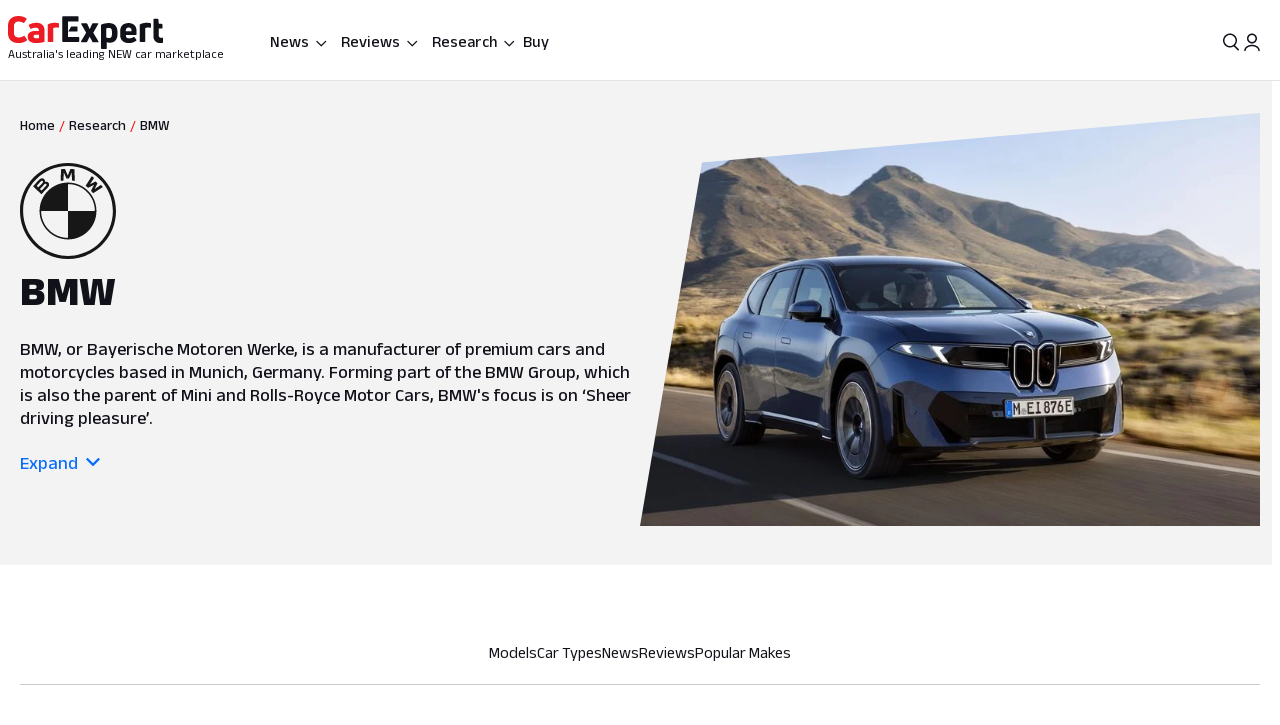

--- FILE ---
content_type: text/html; charset=utf-8
request_url: https://www.carexpert.com.au/bmw
body_size: 179428
content:
<!DOCTYPE html><html lang="en" class="ce-light-mode"><head><meta charSet="utf-8"/><meta name="viewport" content="width=device-width, initial-scale=1, maximum-scale=1, user-scalable=no"/><link rel="preload" as="image" imageSrcSet="https://images.carexpert.com.au/resize/1600/-/cms/v1/media/2025-09-2026-bmw-ix3-27.jpg 2x, https://images.carexpert.com.au/resize/800/-/cms/v1/media/2025-09-2026-bmw-ix3-27.jpg 1x"/><link rel="preload" as="image" href="https://images.carexpert.com.au/cms/v1/media/BMW.svg"/><link rel="preload" as="image" href="https://images.carexpert.com.au/resize/200/-/cms/v1/media/josh-nevett-authors-cm3xxxs4v00006i2o2hapflqz-1.jpg"/><link rel="preload" as="image" href="https://images.carexpert.com.au/resize/200/-/cms/v1/media/damion-1.jpg"/><link rel="preload" as="image" href="https://images.carexpert.com.au/resize/200/-/cms/v1/media/max-davies-authors-cm3z4gw7l00026i2o7whh0al5-4.jpg"/><link rel="preload" as="image" href="https://images.carexpert.com.au/resize/200/-/cms/v1/media/ce-authors-cmfahhuz700006i4375v8a4ez.png"/><link rel="preload" as="image" href="https://images.carexpert.com.au/resize/200/-/cms/v1/media/derek-fung-authors-ckw2rof8600026k2t9immavs5-2.jpg"/><link rel="preload" as="image" href="https://images.carexpert.com.au/resize/200/-/cms/v1/media/ben-zachariah-authors-cmfmdjvyd00026i1caj8bh7sg.jpg"/><link rel="preload" as="image" href="https://images.carexpert.com.au/resize/200/-/cms/v1/media/william-stopford-authors-clu90fyvl000188413z66849k-10.png"/><link rel="preload" as="image" href="https://images.carexpert.com.au/resize/200/-/cms/v1/media/marton-pettendy-authors-cm2mf10z700186i469nxw5o3q.jpg"/><link rel="stylesheet" href="/_next/static/css/7c9883b3339ef3bb.css" data-precedence="next"/><link rel="stylesheet" href="/_next/static/css/aaad844a57f1ca1c.css" data-precedence="next"/><link rel="stylesheet" href="/_next/static/css/8e6374e07a001c97.css" data-precedence="next"/><link rel="stylesheet" href="/_next/static/css/80fe8ea0807c6278.css" data-precedence="next"/><link rel="stylesheet" href="/_next/static/css/42f0cceae035b402.css" data-precedence="next"/><link rel="stylesheet" href="/_next/static/css/20cc8b8c4468bfc5.css" data-precedence="next"/><link rel="stylesheet" href="/_next/static/css/3b5ecc2a5dfc4895.css" data-precedence="next"/><link rel="stylesheet" href="/_next/static/css/d54ea3eaea2f43ee.css" data-precedence="next"/><link rel="stylesheet" href="/_next/static/css/9c2aca9bdfa0ffcb.css" data-precedence="next"/><link rel="stylesheet" href="/_next/static/css/0f996774ad1dce1f.css" data-precedence="next"/><link rel="stylesheet" href="/_next/static/css/c1a97664db70e116.css" data-precedence="next"/><link rel="stylesheet" href="/_next/static/css/c4a0e34a201ccb0a.css" data-precedence="next"/><link rel="stylesheet" href="/_next/static/css/7702481578d5bce4.css" data-precedence="next"/><link rel="stylesheet" href="/_next/static/css/f406f05dda3a5d91.css" data-precedence="next"/><link rel="stylesheet" href="/_next/static/css/699ebb3c1a8ff89b.css" data-precedence="next"/><link rel="stylesheet" href="/_next/static/css/df211413a23ed9ea.css" data-precedence="next"/><link rel="stylesheet" href="/_next/static/css/442d2e8272008fd8.css" data-precedence="next"/><link rel="stylesheet" href="/_next/static/css/6e3e4eccc3a27309.css" data-precedence="next"/><link rel="stylesheet" href="/_next/static/css/fc490a06d0293e8d.css" data-precedence="next"/><link rel="stylesheet" href="/_next/static/css/a3390785ef5e0ffb.css" data-precedence="next"/><link rel="stylesheet" href="/_next/static/css/0052b4c1d32e386b.css" data-precedence="next"/><link rel="stylesheet" href="/_next/static/css/4d9290c60ff2ffd6.css" data-precedence="next"/><link rel="stylesheet" href="/_next/static/css/a549bacf4d1fe556.css" data-precedence="next"/><link rel="stylesheet" href="/_next/static/css/86a05b1fc06440e0.css" data-precedence="next"/><link rel="stylesheet" href="/_next/static/css/fead304c1f240b39.css" data-precedence="next"/><link rel="stylesheet" href="/_next/static/css/9afa09a7aae62637.css" data-precedence="next"/><link rel="stylesheet" href="/_next/static/css/33b27c32222652ed.css" data-precedence="next"/><link rel="stylesheet" href="/_next/static/css/83f4c44c3d42cf2e.css" data-precedence="next"/><link rel="stylesheet" href="/_next/static/css/756cf97b87f1b026.css" data-precedence="next"/><link rel="stylesheet" href="/_next/static/css/8bac93f2af467a5f.css" data-precedence="next"/><link rel="stylesheet" href="/_next/static/css/473481fa10825753.css" data-precedence="next"/><link rel="stylesheet" href="/_next/static/css/bae7d1c228b94e6e.css" data-precedence="next"/><link rel="stylesheet" href="/_next/static/css/f3b44f2c84013b0e.css" data-precedence="next"/><link rel="stylesheet" href="/_next/static/css/727973242bb33abd.css" data-precedence="next"/><link rel="stylesheet" href="/_next/static/css/2934e9e212573010.css" data-precedence="next"/><link rel="stylesheet" href="/_next/static/css/2636e9db33da7781.css" data-precedence="next"/><link rel="stylesheet" href="/_next/static/css/78c717eea96d3be9.css" data-precedence="next"/><link rel="stylesheet" href="/_next/static/css/f3f69aa5b5d2b8d0.css" data-precedence="next"/><link rel="stylesheet" href="/_next/static/css/dc4f101c27bd83ba.css" data-precedence="next"/><link rel="stylesheet" href="/_next/static/css/9abe7d9dc96691d5.css" data-precedence="next"/><link rel="stylesheet" href="/_next/static/css/7e8b8b8fdf1e5d3c.css" data-precedence="next"/><link rel="stylesheet" href="/_next/static/css/c388e507d2ceea86.css" data-precedence="next"/><link rel="stylesheet" href="/_next/static/css/623d5da069b64efc.css" data-precedence="next"/><link rel="stylesheet" href="/_next/static/css/3c0558b4bc4cb60d.css" data-precedence="next"/><link rel="stylesheet" href="/_next/static/css/bc42e1df8003e8f4.css" data-precedence="next"/><link rel="stylesheet" href="/_next/static/css/ea613563932c4c77.css" data-precedence="next"/><link rel="stylesheet" href="/_next/static/css/e400f6f4c1a2deff.css" data-precedence="next"/><link rel="stylesheet" href="/_next/static/css/7416a439a9dcf744.css" data-precedence="next"/><link rel="stylesheet" href="/_next/static/css/5c588aa47faa8c99.css" data-precedence="next"/><link rel="stylesheet" href="/_next/static/css/2a0cf75bd020ba27.css" data-precedence="next"/><link rel="stylesheet" href="/_next/static/css/6fd63ea61c664114.css" data-precedence="next"/><link rel="stylesheet" href="/_next/static/css/0e14876d93495f0c.css" data-precedence="next"/><link rel="stylesheet" href="/_next/static/css/93027cabacfeff8e.css" data-precedence="next"/><link rel="stylesheet" href="/_next/static/css/91044bc3adc0fd25.css" data-precedence="next"/><link rel="stylesheet" href="/_next/static/css/7d979a2982611954.css" data-precedence="next"/><link rel="stylesheet" href="/_next/static/css/c8f7c070cf634851.css" data-precedence="next"/><link rel="stylesheet" href="/_next/static/css/5f002e63d2c7e52b.css" data-precedence="next"/><link rel="stylesheet" href="/_next/static/css/36643bc98589926a.css" data-precedence="next"/><link rel="stylesheet" href="/_next/static/css/102a0bed879da22d.css" data-precedence="next"/><link rel="stylesheet" href="/_next/static/css/b1431748c68e24d2.css" data-precedence="next"/><link rel="stylesheet" href="/_next/static/css/b88b7a603567d559.css" data-precedence="next"/><link rel="stylesheet" href="/_next/static/css/3c965a064c734928.css" data-precedence="next"/><link rel="stylesheet" href="/_next/static/css/981c3dc0cb5c35eb.css" data-precedence="next"/><link rel="stylesheet" href="/_next/static/css/acaa95859eba7b8c.css" data-precedence="next"/><link rel="stylesheet" href="/_next/static/css/71028ff19b5925b2.css" data-precedence="next"/><link rel="stylesheet" href="/_next/static/css/429d095f8e08ca16.css" data-precedence="next"/><link rel="stylesheet" href="/_next/static/css/3a51f2ccf4be673e.css" data-precedence="next"/><link rel="stylesheet" href="/_next/static/css/a4623772899d9cd6.css" data-precedence="next"/><link rel="stylesheet" href="/_next/static/css/8be1c17d3321b51e.css" data-precedence="next"/><link rel="stylesheet" href="/_next/static/css/bc7ce7462bbd18f4.css" data-precedence="next"/><link rel="stylesheet" href="/_next/static/css/9689795730a6b23a.css" data-precedence="next"/><link rel="stylesheet" href="/_next/static/css/decec468a5b209cb.css" data-precedence="next"/><link rel="stylesheet" href="/_next/static/css/4a3beb511ddbe778.css" data-precedence="next"/><link rel="stylesheet" href="/_next/static/css/aff98a8265fdfe97.css" data-precedence="next"/><link rel="stylesheet" href="/_next/static/css/1d209a911f0b5441.css" data-precedence="next"/><link rel="stylesheet" href="/_next/static/css/c4bc21dcd3843535.css" data-precedence="next"/><link rel="stylesheet" href="/_next/static/css/65faabcd1bb33527.css" data-precedence="next"/><link rel="stylesheet" href="/_next/static/css/a746694dd223cb9c.css" data-precedence="next"/><link rel="stylesheet" href="/_next/static/css/25ab19a704da1f8c.css" data-precedence="next"/><link rel="stylesheet" href="/_next/static/css/3ec5bd1635db5692.css" data-precedence="next"/><link rel="preload" as="script" fetchPriority="low" href="/_next/static/chunks/webpack-f00fd57ab5bdd95a.js"/><script src="/_next/static/chunks/8677c537-e5cb88fcfd466ada.js" async=""></script><script src="/_next/static/chunks/5c85c76b-e4f3c7c06898b38f.js" async=""></script><script src="/_next/static/chunks/46008-44b0d52f6389c3c5.js" async=""></script><script src="/_next/static/chunks/45041-9ae680f6e5fe7d51.js" async=""></script><script src="/_next/static/chunks/main-app-2d878c719ad92a8a.js" async=""></script><script src="/_next/static/chunks/app/layout-60ab3fc2b20f18a5.js" async=""></script><script src="/_next/static/chunks/app/global-error-9925dfb46676ea88.js" async=""></script><script src="/_next/static/chunks/73947-ec14ffcbaa09a286.js" async=""></script><script src="/_next/static/chunks/81346-a48d1dab9e010249.js" async=""></script><script src="/_next/static/chunks/84214-15bc7ff73b0156b5.js" async=""></script><script src="/_next/static/chunks/84460-a1ee14c96b24183e.js" async=""></script><script src="/_next/static/chunks/47667-d369b5aa0d6a44c7.js" async=""></script><script src="/_next/static/chunks/20627-abe5843bf771a668.js" async=""></script><script src="/_next/static/chunks/85415-0e12e844572c084f.js" async=""></script><script src="/_next/static/chunks/17789-37b1706226f39c45.js" async=""></script><script src="/_next/static/chunks/17346-4b96bdf7a4403a6a.js" async=""></script><script src="/_next/static/chunks/11454-112737285d68f548.js" async=""></script><script src="/_next/static/chunks/55174-59b6d5b5ff9fd1a2.js" async=""></script><script src="/_next/static/chunks/4752-8843ab08a24323c8.js" async=""></script><script src="/_next/static/chunks/58082-0e876580f943e84d.js" async=""></script><script src="/_next/static/chunks/35938-c6cd1e168d039acf.js" async=""></script><script src="/_next/static/chunks/4334-35859e95c788a759.js" async=""></script><script src="/_next/static/chunks/30639-6ef92dbac73eee6f.js" async=""></script><script src="/_next/static/chunks/28411-e829d5febc869dd2.js" async=""></script><script src="/_next/static/chunks/79034-e4bc4f0364f3de37.js" async=""></script><script src="/_next/static/chunks/11190-35e85625a5581c56.js" async=""></script><script src="/_next/static/chunks/6079-256f73daf9b57831.js" async=""></script><script src="/_next/static/chunks/33548-e8646de49458885a.js" async=""></script><script src="/_next/static/chunks/50940-f9c4ed54da126523.js" async=""></script><script src="/_next/static/chunks/12220-4ef435b9685b7afe.js" async=""></script><script src="/_next/static/chunks/76750-bdf46a249b83da01.js" async=""></script><script src="/_next/static/chunks/25015-24dac596e7642360.js" async=""></script><script src="/_next/static/chunks/23945-466372fadc27479d.js" async=""></script><script src="/_next/static/chunks/14491-d573461ba4fae4c1.js" async=""></script><script src="/_next/static/chunks/67093-22927c1fa97ede98.js" async=""></script><script src="/_next/static/chunks/89598-fd702f91d8b9c5ea.js" async=""></script><script src="/_next/static/chunks/48465-c54f033eb2dd711f.js" async=""></script><script src="/_next/static/chunks/53059-069c90277c69d65e.js" async=""></script><script src="/_next/static/chunks/41449-23a2fe1fd932bfe9.js" async=""></script><script src="/_next/static/chunks/77723-5c0fff0fd1746afd.js" async=""></script><script src="/_next/static/chunks/86879-48c25c2c2367959f.js" async=""></script><script src="/_next/static/chunks/39507-c9ce87f4026b5bc1.js" async=""></script><script src="/_next/static/chunks/62189-519b6b47d258fef2.js" async=""></script><script src="/_next/static/chunks/72917-1ce2e842b3485608.js" async=""></script><script src="/_next/static/chunks/85674-aa8e5b53fa1e9d4f.js" async=""></script><script src="/_next/static/chunks/29410-fca3dd2478f4168f.js" async=""></script><script src="/_next/static/chunks/26941-392ab8fbd9857c79.js" async=""></script><script src="/_next/static/chunks/49807-4976ab92e49044eb.js" async=""></script><script src="/_next/static/chunks/app/(ce)/layout-47e9a6e3a1336600.js" async=""></script><script src="/_next/static/chunks/11861-108145707db65449.js" async=""></script><script src="/_next/static/chunks/64169-63aa6cce1f582ff8.js" async=""></script><script src="/_next/static/chunks/62426-3e904fa827d9b660.js" async=""></script><script src="/_next/static/chunks/76814-51cc289bbc91ecf2.js" async=""></script><script src="/_next/static/chunks/72619-d429100eac637d69.js" async=""></script><script src="/_next/static/chunks/15484-6ecb968f79a832d6.js" async=""></script><script src="/_next/static/chunks/36965-dc4aa45fc0a1b629.js" async=""></script><script src="/_next/static/chunks/98726-f77d413de07fa3c0.js" async=""></script><script src="/_next/static/chunks/23133-173a18afb526a7ff.js" async=""></script><script src="/_next/static/chunks/80470-c151424eff45f358.js" async=""></script><script src="/_next/static/chunks/52651-5dedd18ec6af9143.js" async=""></script><script src="/_next/static/chunks/12499-126206458c92f49f.js" async=""></script><script src="/_next/static/chunks/99477-d377d5194d089680.js" async=""></script><script src="/_next/static/chunks/31148-bdfccff153f0aa23.js" async=""></script><script src="/_next/static/chunks/25640-b36c052cc4350f69.js" async=""></script><script src="/_next/static/chunks/74643-c0d9165cfb096e97.js" async=""></script><script src="/_next/static/chunks/90931-24b456956fd34d9f.js" async=""></script><script src="/_next/static/chunks/16200-01dc4dd61389fd38.js" async=""></script><script src="/_next/static/chunks/67624-e3a4909110c22d19.js" async=""></script><script src="/_next/static/chunks/21961-2ddb157d04f0482a.js" async=""></script><script src="/_next/static/chunks/89013-d24fbcffb810253b.js" async=""></script><script src="/_next/static/chunks/35401-95a86ca4235885a5.js" async=""></script><script src="/_next/static/chunks/72584-de6c2b0a665c597c.js" async=""></script><script src="/_next/static/chunks/35231-7a76277a96c190f9.js" async=""></script><script src="/_next/static/chunks/99857-b9fc423f5dcbb5e0.js" async=""></script><script src="/_next/static/chunks/86608-beaaaf5953c50d08.js" async=""></script><script src="/_next/static/chunks/43821-baadcb3774484189.js" async=""></script><script src="/_next/static/chunks/52249-ff285eefa1c9c920.js" async=""></script><script src="/_next/static/chunks/14411-5f326a11ccb5c6bc.js" async=""></script><script src="/_next/static/chunks/app/(ce)/(content)/showroom/%40showroomV2/%5Bmake%5D/page-00366c73b09c53b1.js" async=""></script><script src="https://securepubads.g.doubleclick.net/tag/js/gpt.js" crossorigin="anonymous" async=""></script><link rel="preload" href="https://pub.doubleverify.com/dvtag/35731440/DV1528187/pub.js" as="script"/><link rel="preload" as="image" href="https://images.carexpert.com.au/resize/200/-/cms/v1/media/matt-campbell-authors-clbzv84s300008a46ceyg40l2-2.jpg"/><link rel="preload" as="image" href="https://images.carexpert.com.au/resize/200/-/cms/v1/media/scott-collie-authors-clu90fnzm0001884d2mwe2tnt-6.jpg"/><link rel="preload" as="image" href="https://images.carexpert.com.au/resize/200/-/cms/v1/media/jack-quick-authors-cm3xy05qh00016i2obq4hcacn-20.jpg"/><link rel="preload" as="image" href="https://images.carexpert.com.au/resize/200/-/cms/v1/media/james-wong-authors-cm3qmn3ng000t6i480ara0byg-5.jpg"/><link rel="preload" as="image" href="https://images.carexpert.com.au/resize/200/-/cms/v1/media/neil-briscoe-authors-ckuw9x0fu000p67497c8k5xxn.jpg"/><link rel="preload" as="image" href="https://images.carexpert.com.au/resize/200/-/cms/v1/media/alborz-fallah-authors-clxlb2s9n000u6j43h3qv6gti-1.jpg"/><link rel="preload" as="image" href="https://images.carexpert.com.au/cms/v1/media/Ford.svg"/><link rel="preload" as="image" href="https://images.carexpert.com.au/cms/v1/media/Hyundai.svg"/><link rel="preload" as="image" href="https://images.carexpert.com.au/cms/v1/media/Isuzu.svg"/><link rel="preload" as="image" href="https://images.carexpert.com.au/cms/v1/media/Kia.svg"/><link rel="preload" as="image" href="https://images.carexpert.com.au/cms/v1/media/Mazda.svg"/><link rel="preload" as="image" href="https://images.carexpert.com.au/cms/v1/media/Mercedes-Benz.svg"/><link rel="preload" as="image" href="https://images.carexpert.com.au/cms/v1/media/MG.svg"/><link rel="preload" as="image" href="https://images.carexpert.com.au/cms/v1/media/Mitsubishi.svg"/><link rel="preload" as="image" href="https://images.carexpert.com.au/cms/v1/media/Nissan.svg"/><link rel="preload" as="image" href="https://images.carexpert.com.au/cms/v1/media/Toyota.svg"/><link rel="preload" as="image" href="https://images.carexpert.com.au/cms/v1/media/Volkswagen.svg"/><link rel="preconnect" href="https://fonts.googleapis.com" crossorigin="anonymous"/><link rel="preconnect" href="https://fonts.gstatic.com" crossorigin="anonymous"/><link rel="preconnect" href="https://securepubads.g.doubleclick.net" crossorigin="anonymous"/><link rel="preconnect" href="https://tpc.googlesyndication.com" crossorigin="anonymous"/><link rel="preconnect" href="https://pagead2.googlesyndication.com" crossorigin="anonymous"/><meta name="msapplication-TileColor" content="#ffffff"/><meta name="msapplication-TileImage" content="https://www.carexpert.com.au/ms-icon-144x144.png"/><meta name="msvalidate.01" content="9D06712C287574475E7EA20E65EC636B"/><meta name="mobile-web-app-capable" content="yes"/><meta name="theme-color" content="#ffffff"/><title>BMW Reviews, Price and Specifications | CarExpert</title><meta name="description" content="BMW, or  Bayerische Motoren Werke , is a manufacturer of premium cars and motorcycles based in Munich, Germany. Forming part of the BMW Group, which is also the parent of Mini and Rolls-Royce Motor Cars, BMW&#x27;s focus is on ‘Sheer driving pleasure’. The company has a rich motorsport history and continues to participate in a range of racing categories around the world, while its automotive division produces a range of premium vehicles including hatchbacks, sedans, sports cars and SUVs. Key model lines include the 3 Series, 5 Series and 7 Series, as well as the popular X3 and X5 SUVs. Other nameplates on sale today include the 1 Series, 2 Series, 4 Series, 8 Series, X1, X2, X4, X6 and X7, plus the Z4 and EVs including the i4, i5, i7, iX, iX1, iX2 and iX3."/><link rel="manifest" href="/manifest.json"/><meta name="robots" content="index, follow"/><meta name="googlebot" content="index, follow, max-video-preview:-1, max-image-preview:large, max-snippet:-1"/><link rel="canonical" href="https://www.carexpert.com.au/bmw"/><meta property="fb:app_id" content="1121964828204560"/><meta name="mobile-web-app-capable" content="yes"/><meta name="apple-mobile-web-app-title" content="CarExpert"/><meta name="apple-mobile-web-app-status-bar-style" content="default"/><meta property="og:title" content="BMW Reviews, Price and Specifications | CarExpert"/><meta property="og:description" content="BMW, or  Bayerische Motoren Werke , is a manufacturer of premium cars and motorcycles based in Munich, Germany. Forming part of the BMW Group, which is also the parent of Mini and Rolls-Royce Motor Cars, BMW&#x27;s focus is on ‘Sheer driving pleasure’. The company has a rich motorsport history and continues to participate in a range of racing categories around the world, while its automotive division produces a range of premium vehicles including hatchbacks, sedans, sports cars and SUVs. Key model lines include the 3 Series, 5 Series and 7 Series, as well as the popular X3 and X5 SUVs. Other nameplates on sale today include the 1 Series, 2 Series, 4 Series, 8 Series, X1, X2, X4, X6 and X7, plus the Z4 and EVs including the i4, i5, i7, iX, iX1, iX2 and iX3."/><meta property="og:url" content="https://www.carexpert.com.au/bmw"/><meta property="og:site_name" content="CarExpert"/><meta property="og:locale" content="en_US"/><meta property="og:image" content="https://images.carexpert.com.au/crop/1200/630/cms/v1/media/2025-09-2026-bmw-ix3-27.jpg"/><meta property="og:image:width" content="1200"/><meta property="og:image:height" content="630"/><meta property="og:type" content="article"/><meta property="article:author" content="https://facebook.com/CarExpertAus"/><meta name="twitter:card" content="summary_large_image"/><meta name="twitter:site" content="@CarExpertAus"/><meta name="twitter:title" content="BMW Reviews, Price and Specifications | CarExpert"/><meta name="twitter:description" content="BMW, or  Bayerische Motoren Werke , is a manufacturer of premium cars and motorcycles based in Munich, Germany. Forming part of the BMW Group, which is also the parent of Mini and Rolls-Royce Motor Cars, BMW&#x27;s focus is on ‘Sheer driving pleasure’. The company has a rich motorsport history and continues to participate in a range of racing categories around the world, while its automotive division produces a range of premium vehicles including hatchbacks, sedans, sports cars and SUVs. Key model lines include the 3 Series, 5 Series and 7 Series, as well as the popular X3 and X5 SUVs. Other nameplates on sale today include the 1 Series, 2 Series, 4 Series, 8 Series, X1, X2, X4, X6 and X7, plus the Z4 and EVs including the i4, i5, i7, iX, iX1, iX2 and iX3."/><meta name="twitter:image" content="https://images.carexpert.com.au/crop/1200/630/cms/v1/media/2025-09-2026-bmw-ix3-27.jpg"/><link rel="shortcut icon" href="/favicon.ico"/><link rel="icon" href="/favicon-32x32.png" sizes="32x32" type="image/png"/><link rel="icon" href="/favicon-96x96.png" sizes="96x96" type="image/png"/><link rel="icon" href="/favicon-16x16.png" sizes="16x16" type="image/png"/><link rel="icon" href="/android-icon-36x36.png" sizes="36x36" type="image/png"/><link rel="icon" href="/android-icon-48x48.png" sizes="48x48" type="image/png"/><link rel="icon" href="/android-icon-72x72.png" sizes="72x72" type="image/png"/><link rel="icon" href="/android-icon-96x96.png" sizes="96x96" type="image/png"/><link rel="icon" href="/favicon-144x144.png" sizes="144x144" type="image/png"/><link rel="icon" href="/android-icon-192x192.png" sizes="192x192" type="image/png"/><link rel="apple-touch-icon" href="/apple-icon-57x57.png" sizes="57x57" type="image/png"/><link rel="apple-touch-icon" href="/apple-icon-60x60.png" sizes="60x60" type="image/png"/><link rel="apple-touch-icon" href="/apple-icon-72x72.png" sizes="72x72" type="image/png"/><link rel="apple-touch-icon" href="/apple-icon-76x76.png" sizes="76x76" type="image/png"/><link rel="apple-touch-icon" href="/apple-icon-114x114.png" sizes="114x114" type="image/png"/><link rel="apple-touch-icon" href="/apple-icon-120x120.png" sizes="120x120" type="image/png"/><link rel="apple-touch-icon" href="/apple-icon-144x144.png" sizes="144x144" type="image/png"/><link rel="apple-touch-icon" href="/apple-icon-152x152.png" sizes="152x152" type="image/png"/><link rel="apple-touch-icon" href="/apple-icon-180x180.png" sizes="152x152" type="image/png"/><link href="https://fonts.googleapis.com/css2?family=Anek+Latin:wght@100..800&amp;display=swap" rel="stylesheet"/><meta name="sentry-trace" content="75d67751cc014e3d0ea4136ec5431e0f-ccf318697a2a2473-1"/><meta name="baggage" content="sentry-environment=red%40syd,sentry-release=2.28229,sentry-public_key=127c32558b534536a7d2a8610221a243,sentry-trace_id=75d67751cc014e3d0ea4136ec5431e0f,sentry-transaction=GET%20%2Fshowroom%2F%5Bmake%5D,sentry-sampled=true,sentry-sample_rand=0.40856881599870487,sentry-sample_rate=0.5"/><script src="/_next/static/chunks/polyfills-42372ed130431b0a.js" noModule=""></script><script id="page-datalayer-app">;(function () {
    window.dataLayer = window.dataLayer || [];
    const ceDataLayerEntries = [
  {
    "PageType": "showroom",
    "ContentType": "make"
  }
];
    if (Array.isArray(ceDataLayerEntries)) {
      ceDataLayerEntries.forEach(function (entry) {
        window.dataLayer.push(entry);
      });
    }
    function getUrlParameter(name) {
      name = name.replace(/[\[]/, '\\[').replace(/[\]]/, '\\]');
      var regex = new RegExp('[\\?&]' + name + '=([^&#]*)');
      var results = regex.exec(location.search);
      return results === null ? '' : decodeURIComponent(results[1].replace(/\+/g, ' '));
    };
    const ceUtm = {
      UtmTerm: getUrlParameter('utm_term'),
      UtmCampaign: getUrlParameter('utm_campaign'),
      UtmMedium: getUrlParameter('utm_medium'),
      UtmSource: getUrlParameter('utm_source')
    }
    window.dataLayer.push(ceUtm);
  })();</script></head><body><script id="ceScriptsTop">

</script><div class="_1aahict0"><div class="_1ivmml5t4 _1ivmml518h _1ivmml511o _1ivmml51x6 _1ivmml51g9"><div data-search-focus="false" class="_1vgl4v71" data-testid="search-bar-container"><div class=""><div class="_1ivmml5ti"><div class="_1vgl4v74 _1vgl4v75 _2anj4t0 _2anj4t1"></div></div></div></div></div></div><div class="_1aahict1"><div><header class="_1ivmml56g _1ivmml51g9 _1ivmml5wf _1ivmml51s"><div class="c1x1ce2 _1ivmml5ua _1ivmml53su _1ivmml51g9 _1ivmml54j3" style="z-index:0;position:relative"><div class="_1ivmml5t4 _1ivmml51x6 _1ivmml518h"><a data-testid="carexpert-logo" class="_1ivmml5t4 _1ivmml5113 _1ivmml518a _1ivmml51b c1x1ce6 c1x1cee" href="/"><svg viewBox="0 0 551 117" version="1.1" focusable="false" class="t8z5f04 _1ivmml5fv" xmlns="http://www.w3.org/2000/svg"><g id="ce-logo-g" stroke="none" stroke-width="1" fill="none" fill-rule="evenodd"><g id="ce-logo-g-2" fill-rule="nonzero"><g id="ce-logo"><path d="M37.8649818,96 C15.0503291,96 0,83.9694798 0,61.4621963 L0,34.4157226 C0,11.9084393 15.1726895,0 37.4756533,0 C47.85404,0 57.8319743,3.10751445 65.2292168,8.27930636 C66.5306861,9.05618498 66.6530467,10.0883237 65.8743895,11.2536416 L57.709614,23.6726012 C56.7974728,24.9710983 55.7629712,25.0931792 54.4726252,24.3163006 C49.6783222,21.2087861 43.5825496,19.6550289 37.8761056,19.6550289 C26.98603,19.6550289 21.1461018,25.8589596 21.1461018,35.1815029 L21.1461018,60.5410405 C21.1461018,70.496185 27.3753585,76.1895956 37.9984659,76.1895956 C44.4835671,76.1895956 50.8351842,74.2473988 56.0188157,70.7514449 C57.3202854,69.8413875 58.354787,69.9745664 59.1334439,71.2730636 L67.431704,83.6920231 C68.2103607,84.8573408 68.2103607,85.8894798 67.29822,86.5331794 C59.7786172,92.1156069 49.9230431,96 37.8649818,96" id="Path" fill="#ED1C24"></path><path d="M101.191053,24 C119.342032,24 130,33.478396 130,53.4870998 L130,89.5542428 C130,90.8747282 129.340168,91.7923533 128.020503,92.1840226 C120.259086,94.556419 109.869525,96 100.922646,96 C81.9776329,96 70,88.8940005 70,73.3503263 C70,59.6642835 80.7921712,52.8156668 98.6859271,52.8156668 C102.76794,52.8156668 106.581547,53.207336 109.869525,53.5990053 L109.869525,52.2785204 C109.869525,45.3068076 107.364399,41.4796394 98.8201306,41.4796394 C93.0270271,41.4796394 86.1938488,43.057507 82.3690588,45.1613304 C81.1835971,45.8215729 79.8751165,45.6872863 79.2152841,44.3779919 L73.82479,34.1050668 C73.1649582,32.7845819 73.1649582,31.8669568 74.0820129,31.2067143 C80.2665424,27.2900217 89.8732524,24 101.191053,24 M101.146319,79.1917934 C104.098788,79.1917934 107.55452,78.6770285 109.869525,78.1734534 L109.869525,66.8821884 C107.308481,66.3674229 103.841566,66.1100402 101.023299,66.1100402 C93.9664488,66.1100402 90.89096,68.4264843 90.89096,72.5222257 C90.89096,77.0096364 94.99534,79.1917934 101.146319,79.1917934" id="Shape" fill="#ED1C24"></path><path d="M143.288253,92 C142.021938,92 141,90.9782785 141,89.7122325 L141,31.8961293 C141,30.7522456 141.510969,29.8637923 142.677312,29.2196635 C149.77534,25.7769067 158.028603,24 166.415162,24 C170.280755,24 174.279645,24.5108607 178.933907,25.2771517 C180.355734,25.5325821 181,26.2988731 181,27.6981872 L181,39.414666 C181,40.9472481 180.111358,41.7024334 178.578451,41.4470031 C176.034712,41.0694104 173.224382,40.9361424 170.680644,40.9361424 C166.859484,40.9361424 163.415995,41.5691654 161.005554,42.5908868 L161.005554,89.701127 C161.005554,91.2337092 160.2391,91.9888945 158.839489,91.9888945 L143.288253,91.9888945 L143.288253,92 Z" id="Path" fill="#ED1C24"></path><path d="M321.622701,90.2976669 C322.518755,91.8498331 321.744387,93 320.085027,93 L302.340938,93 C301.190449,93 300.294394,92.4863331 299.785524,91.325 L290.470983,72.9 L281.278129,91.325 C280.769258,92.3523331 279.740455,93 278.601028,93 L260.856939,93 C259.197579,93 258.55596,91.8386669 259.319266,90.2976669 L277.82666,59.2431669 L260.337006,28.7023333 C259.440952,27.1501667 260.21532,26 261.863617,26 L279.098836,26 C280.382075,26 281.267067,26.5136667 281.775937,27.675 L290.459921,46.7476667 L299.143904,27.675 C299.652775,26.5136667 300.681578,26 301.821005,26 L319.056224,26 C320.83727,26 321.47889,27.1613333 320.582835,28.7023333 L303.093181,59.2431669 L321.622701,90.2976669 Z" id="Path" fill="currentColor"></path><path d="M359.266792,25.0111515 C376.830943,25.0111515 389,35.7500606 389,54.0385455 L389,66.8627879 C389,84.036121 377.969057,94.7750306 362.101132,94.7750306 C358.008302,94.7750306 353.795094,93.8940605 350.698113,92.6227879 L350.698113,114.702788 C350.698113,116.241697 349.932075,117 348.509434,117 L333.254339,117 C332.006792,117 331,115.974061 331,114.702788 L331,32.2930909 C331,31.0106667 331.503396,30.2523636 332.630566,29.8620606 C340.28,26.9180606 350.698113,25 359.233962,25 M369.301887,66.8293331 L369.301887,53.5255757 C369.301887,45.4518788 365.340378,42.0618182 358.435094,42.0618182 C355.239622,42.0618182 352.044151,42.5859394 349.603773,43.4892121 L349.603773,76.0627879 C352.033207,77.5013331 355.108302,78.2819395 358.555472,78.2819395 C365.460754,78.2819395 369.301887,74.7692121 369.301887,67.2084847" id="Shape" fill="currentColor"></path><path d="M456.835551,65.1136981 C456.835551,66.5402647 456.068117,67.3214801 454.544373,67.3214801 L419.019998,67.3214801 L419.019998,69.3933979 C419.019998,76.0167439 423.313176,79.3906872 430.197831,79.3906872 C436.693208,79.3906872 442.031874,77.4433105 446.703207,74.7147185 C447.87104,73.8089619 448.916529,74.0693667 449.695084,75.2355285 L456.457395,84.1911977 C457.23595,85.3573595 457.23595,86.5235208 456.068117,87.4292774 C449.439273,92.4901932 440.986385,96 429.552741,96 C412.658088,96 399,87.0443309 399,68.9971296 L399,52.648222 C399,33.2989954 412.346665,25 428.485009,25 C444.122852,25 456.835551,33.0499123 456.835551,52.648222 L456.835551,65.1136981 L456.835551,65.1136981 Z M429.029997,40.7488439 C423.046242,40.7488439 419.019998,43.8623824 419.019998,51.006538 L419.019998,53.73513 L439.039996,53.73513 L439.039996,51.006538 C439.039996,43.9982459 434.880285,40.7488439 429.029997,40.7488439 L429.029997,40.7488439 Z" id="Shape" fill="currentColor"></path><path d="M470.3,92 C469.033333,92 468,90.9782785 468,89.701127 L468,31.8961293 C468,30.7522456 468.511111,29.8637923 469.677778,29.2196635 C476.777778,25.7769067 485.033333,24 493.422222,24 C497.288889,24 501.288889,24.5108607 505.933333,25.2771517 C507.355555,25.5325821 508,26.2988731 508,27.6981872 L508,39.414666 C508,40.9472481 507.111111,41.7024334 505.577778,41.4470031 C503.033333,41.0694104 500.233333,40.9361424 497.677778,40.9361424 C493.855555,40.9361424 490.422222,41.5691654 488,42.5908868 L488,89.701127 C488,91.2337092 487.233333,91.9888945 485.833333,91.9888945 L470.3,91.9888945 L470.3,92 Z" id="Path" fill="currentColor"></path><path d="M544.5818,77.3290208 C545.711842,77.3290208 547.225879,77.2066243 548.60826,77.0731015 C550.242982,76.8171822 551,77.4514167 551,78.9869323 L551,92.7286842 C551,94.0416612 550.495321,95.087592 549.244595,95.3435112 C547.116166,95.7329539 544.351404,96 541.345272,96 C526.786383,96 517,87.7549489 517,70.9978005 L517,12.2253849 C517,10.7900116 517.757018,10 519.260084,10 L532.315908,10 C533.698289,10 534.444337,10.6564885 534.575992,12.0918618 L536.079058,27.8030793 L546.556631,27.8030793 C547.807357,27.8030793 548.816715,28.8267564 548.816715,30.0952258 L548.816715,42.3237159 C548.816715,43.5254237 547.862213,44.4934662 546.677315,44.4934662 L535.651178,44.4934662 L535.651178,67.8822618 C535.651178,74.1355935 538.547596,77.3178939 544.077122,77.3178939" id="Path" fill="currentColor"></path><path d="M244.737588,55 C246.242148,55 247,54.235 247,52.84 L247,39.14875 C247,37.75375 246.242148,37 244.737588,37 L224.799392,37 L214,55 L244.737588,55 Z" id="Path" fill="currentColor"></path><path d="M250.818182,74.2528356 L213.727272,74.2528356 L213.727272,56.7498476 L213.727272,19.8681547 L248.581818,19.8681547 C250.076364,19.8681547 250.818182,19.0912306 250.818182,17.6594707 L250.818182,3.28637639 C250.818182,2.02110013 249.814545,1 248.570909,1 L195.247272,1 C194.003636,1 193,2.02110013 193,3.28637639 L193,89.7136238 C193,90.9788997 194.003636,92 195.247272,92 L250.730909,92 C252.116364,92 253,91.2341749 253,89.7136238 L253,76.5170144 C253,75.1185513 252.127272,74.3527257 250.752727,74.3527257" id="Path" fill="currentColor"></path></g></g></g></svg><span class="t8z5f01 _1ivmml5ti _1ivmml5d _1ivmml5q0 _1ivmml51j _1ivmml51 _1ivmml5hu">Australia&#x27;s leading NEW car marketplace</span></a><div class="c1x1cef"><a data-testid="carexpert-logo" class="_1ivmml5t4 _1ivmml5113 _1ivmml518a _1ivmml51b c1x1ce6" href="/"><svg viewBox="0 0 551 117" version="1.1" focusable="false" class="t8z5f04 _1ivmml5fv t8z5f05" xmlns="http://www.w3.org/2000/svg"><g id="ce-logo-g" stroke="none" stroke-width="1" fill="none" fill-rule="evenodd"><g id="ce-logo-g-2" fill-rule="nonzero"><g id="ce-logo"><path d="M37.8649818,96 C15.0503291,96 0,83.9694798 0,61.4621963 L0,34.4157226 C0,11.9084393 15.1726895,0 37.4756533,0 C47.85404,0 57.8319743,3.10751445 65.2292168,8.27930636 C66.5306861,9.05618498 66.6530467,10.0883237 65.8743895,11.2536416 L57.709614,23.6726012 C56.7974728,24.9710983 55.7629712,25.0931792 54.4726252,24.3163006 C49.6783222,21.2087861 43.5825496,19.6550289 37.8761056,19.6550289 C26.98603,19.6550289 21.1461018,25.8589596 21.1461018,35.1815029 L21.1461018,60.5410405 C21.1461018,70.496185 27.3753585,76.1895956 37.9984659,76.1895956 C44.4835671,76.1895956 50.8351842,74.2473988 56.0188157,70.7514449 C57.3202854,69.8413875 58.354787,69.9745664 59.1334439,71.2730636 L67.431704,83.6920231 C68.2103607,84.8573408 68.2103607,85.8894798 67.29822,86.5331794 C59.7786172,92.1156069 49.9230431,96 37.8649818,96" id="Path" fill="#ED1C24"></path><path d="M101.191053,24 C119.342032,24 130,33.478396 130,53.4870998 L130,89.5542428 C130,90.8747282 129.340168,91.7923533 128.020503,92.1840226 C120.259086,94.556419 109.869525,96 100.922646,96 C81.9776329,96 70,88.8940005 70,73.3503263 C70,59.6642835 80.7921712,52.8156668 98.6859271,52.8156668 C102.76794,52.8156668 106.581547,53.207336 109.869525,53.5990053 L109.869525,52.2785204 C109.869525,45.3068076 107.364399,41.4796394 98.8201306,41.4796394 C93.0270271,41.4796394 86.1938488,43.057507 82.3690588,45.1613304 C81.1835971,45.8215729 79.8751165,45.6872863 79.2152841,44.3779919 L73.82479,34.1050668 C73.1649582,32.7845819 73.1649582,31.8669568 74.0820129,31.2067143 C80.2665424,27.2900217 89.8732524,24 101.191053,24 M101.146319,79.1917934 C104.098788,79.1917934 107.55452,78.6770285 109.869525,78.1734534 L109.869525,66.8821884 C107.308481,66.3674229 103.841566,66.1100402 101.023299,66.1100402 C93.9664488,66.1100402 90.89096,68.4264843 90.89096,72.5222257 C90.89096,77.0096364 94.99534,79.1917934 101.146319,79.1917934" id="Shape" fill="#ED1C24"></path><path d="M143.288253,92 C142.021938,92 141,90.9782785 141,89.7122325 L141,31.8961293 C141,30.7522456 141.510969,29.8637923 142.677312,29.2196635 C149.77534,25.7769067 158.028603,24 166.415162,24 C170.280755,24 174.279645,24.5108607 178.933907,25.2771517 C180.355734,25.5325821 181,26.2988731 181,27.6981872 L181,39.414666 C181,40.9472481 180.111358,41.7024334 178.578451,41.4470031 C176.034712,41.0694104 173.224382,40.9361424 170.680644,40.9361424 C166.859484,40.9361424 163.415995,41.5691654 161.005554,42.5908868 L161.005554,89.701127 C161.005554,91.2337092 160.2391,91.9888945 158.839489,91.9888945 L143.288253,91.9888945 L143.288253,92 Z" id="Path" fill="#ED1C24"></path><path d="M321.622701,90.2976669 C322.518755,91.8498331 321.744387,93 320.085027,93 L302.340938,93 C301.190449,93 300.294394,92.4863331 299.785524,91.325 L290.470983,72.9 L281.278129,91.325 C280.769258,92.3523331 279.740455,93 278.601028,93 L260.856939,93 C259.197579,93 258.55596,91.8386669 259.319266,90.2976669 L277.82666,59.2431669 L260.337006,28.7023333 C259.440952,27.1501667 260.21532,26 261.863617,26 L279.098836,26 C280.382075,26 281.267067,26.5136667 281.775937,27.675 L290.459921,46.7476667 L299.143904,27.675 C299.652775,26.5136667 300.681578,26 301.821005,26 L319.056224,26 C320.83727,26 321.47889,27.1613333 320.582835,28.7023333 L303.093181,59.2431669 L321.622701,90.2976669 Z" id="Path" fill="currentColor"></path><path d="M359.266792,25.0111515 C376.830943,25.0111515 389,35.7500606 389,54.0385455 L389,66.8627879 C389,84.036121 377.969057,94.7750306 362.101132,94.7750306 C358.008302,94.7750306 353.795094,93.8940605 350.698113,92.6227879 L350.698113,114.702788 C350.698113,116.241697 349.932075,117 348.509434,117 L333.254339,117 C332.006792,117 331,115.974061 331,114.702788 L331,32.2930909 C331,31.0106667 331.503396,30.2523636 332.630566,29.8620606 C340.28,26.9180606 350.698113,25 359.233962,25 M369.301887,66.8293331 L369.301887,53.5255757 C369.301887,45.4518788 365.340378,42.0618182 358.435094,42.0618182 C355.239622,42.0618182 352.044151,42.5859394 349.603773,43.4892121 L349.603773,76.0627879 C352.033207,77.5013331 355.108302,78.2819395 358.555472,78.2819395 C365.460754,78.2819395 369.301887,74.7692121 369.301887,67.2084847" id="Shape" fill="currentColor"></path><path d="M456.835551,65.1136981 C456.835551,66.5402647 456.068117,67.3214801 454.544373,67.3214801 L419.019998,67.3214801 L419.019998,69.3933979 C419.019998,76.0167439 423.313176,79.3906872 430.197831,79.3906872 C436.693208,79.3906872 442.031874,77.4433105 446.703207,74.7147185 C447.87104,73.8089619 448.916529,74.0693667 449.695084,75.2355285 L456.457395,84.1911977 C457.23595,85.3573595 457.23595,86.5235208 456.068117,87.4292774 C449.439273,92.4901932 440.986385,96 429.552741,96 C412.658088,96 399,87.0443309 399,68.9971296 L399,52.648222 C399,33.2989954 412.346665,25 428.485009,25 C444.122852,25 456.835551,33.0499123 456.835551,52.648222 L456.835551,65.1136981 L456.835551,65.1136981 Z M429.029997,40.7488439 C423.046242,40.7488439 419.019998,43.8623824 419.019998,51.006538 L419.019998,53.73513 L439.039996,53.73513 L439.039996,51.006538 C439.039996,43.9982459 434.880285,40.7488439 429.029997,40.7488439 L429.029997,40.7488439 Z" id="Shape" fill="currentColor"></path><path d="M470.3,92 C469.033333,92 468,90.9782785 468,89.701127 L468,31.8961293 C468,30.7522456 468.511111,29.8637923 469.677778,29.2196635 C476.777778,25.7769067 485.033333,24 493.422222,24 C497.288889,24 501.288889,24.5108607 505.933333,25.2771517 C507.355555,25.5325821 508,26.2988731 508,27.6981872 L508,39.414666 C508,40.9472481 507.111111,41.7024334 505.577778,41.4470031 C503.033333,41.0694104 500.233333,40.9361424 497.677778,40.9361424 C493.855555,40.9361424 490.422222,41.5691654 488,42.5908868 L488,89.701127 C488,91.2337092 487.233333,91.9888945 485.833333,91.9888945 L470.3,91.9888945 L470.3,92 Z" id="Path" fill="currentColor"></path><path d="M544.5818,77.3290208 C545.711842,77.3290208 547.225879,77.2066243 548.60826,77.0731015 C550.242982,76.8171822 551,77.4514167 551,78.9869323 L551,92.7286842 C551,94.0416612 550.495321,95.087592 549.244595,95.3435112 C547.116166,95.7329539 544.351404,96 541.345272,96 C526.786383,96 517,87.7549489 517,70.9978005 L517,12.2253849 C517,10.7900116 517.757018,10 519.260084,10 L532.315908,10 C533.698289,10 534.444337,10.6564885 534.575992,12.0918618 L536.079058,27.8030793 L546.556631,27.8030793 C547.807357,27.8030793 548.816715,28.8267564 548.816715,30.0952258 L548.816715,42.3237159 C548.816715,43.5254237 547.862213,44.4934662 546.677315,44.4934662 L535.651178,44.4934662 L535.651178,67.8822618 C535.651178,74.1355935 538.547596,77.3178939 544.077122,77.3178939" id="Path" fill="currentColor"></path><path d="M244.737588,55 C246.242148,55 247,54.235 247,52.84 L247,39.14875 C247,37.75375 246.242148,37 244.737588,37 L224.799392,37 L214,55 L244.737588,55 Z" id="Path" fill="currentColor"></path><path d="M250.818182,74.2528356 L213.727272,74.2528356 L213.727272,56.7498476 L213.727272,19.8681547 L248.581818,19.8681547 C250.076364,19.8681547 250.818182,19.0912306 250.818182,17.6594707 L250.818182,3.28637639 C250.818182,2.02110013 249.814545,1 248.570909,1 L195.247272,1 C194.003636,1 193,2.02110013 193,3.28637639 L193,89.7136238 C193,90.9788997 194.003636,92 195.247272,92 L250.730909,92 C252.116364,92 253,91.2341749 253,89.7136238 L253,76.5170144 C253,75.1185513 252.127272,74.3527257 250.752727,74.3527257" id="Path" fill="currentColor"></path></g></g></g></svg><span class="t8z5f01 _1ivmml5ti _1ivmml5d _1ivmml5q0 _1ivmml51j _1ivmml51 _1ivmml5hu">Australia&#x27;s leading NEW car marketplace</span></a></div></div><div class="c1x1cee c1x1cel _1ivmml518h _1ivmml5t4"><nav aria-label="Main" data-orientation="horizontal" dir="ltr" style="width:100%"><div style="position:relative"><ul data-orientation="horizontal" class="_1ivmml518h _1ivmml5ti _1ivmml5t9 _1ivmml5113 _1ivmml5111 _1ivmml51b0 _1ivmml51g9" dir="ltr"><li><button id="radix-_R_kabqlb_-trigger-radix-_R_mkabqlb_" data-state="closed" aria-expanded="false" aria-controls="radix-_R_kabqlb_-content-radix-_R_mkabqlb_" class="lcu9rtf _1ivmml5311 _1ivmml536o _1ivmml52b _1ivmml53q _1ivmml5d _1ivmml5pf _1ivmml52 _1ivmml512 _1ivmml513t _1ivmml5t4 _1ivmml51g9 _1ivmml518h _1ivmml51b _1ivmml5hu" data-radix-collection-item="">News<!-- --> <svg aria-hidden="true" width="16" height="10" viewBox="0 0 24 18" xmlns="http://www.w3.org/2000/svg" class="lcu9rth _1ivmml544i" fill="var(--_55dw8t59)" style="transform-box:fill-box;transform-origin:center;transform:rotate(0deg)"><path d="M21.3778 7.78528C21.4593 7.90746 21.5 8.02963 21.5 8.1518C21.5 8.3147 21.4593 8.39614 21.3778 8.47759L12.8665 17.0296C12.7443 17.1111 12.6222 17.1518 12.5 17.1518C12.3371 17.1518 12.2557 17.1111 12.1742 17.0296L3.62217 8.47759C3.54072 8.39614 3.5 8.3147 3.5 8.1518C3.5 8.02963 3.54072 7.90746 3.62217 7.78528L4.43665 6.9708C4.5181 6.88936 4.59955 6.84863 4.76244 6.84863C4.88462 6.84863 5.00679 6.88936 5.12896 6.9708L12.5 14.3418L19.871 6.9708C19.9525 6.88936 20.0747 6.84863 20.2376 6.84863C20.3597 6.84863 20.4819 6.88936 20.5633 6.9708L21.3778 7.78528Z" fill="currentColor"></path></svg></button></li><li><button id="radix-_R_kabqlb_-trigger-radix-_R_16kabqlb_" data-state="closed" aria-expanded="false" aria-controls="radix-_R_kabqlb_-content-radix-_R_16kabqlb_" class="lcu9rtf _1ivmml5311 _1ivmml536o _1ivmml52b _1ivmml53q _1ivmml5d _1ivmml5pf _1ivmml52 _1ivmml512 _1ivmml513t _1ivmml5t4 _1ivmml51g9 _1ivmml518h _1ivmml51b _1ivmml5hu" data-radix-collection-item="">Reviews<!-- --> <svg aria-hidden="true" width="16" height="10" viewBox="0 0 24 18" xmlns="http://www.w3.org/2000/svg" class="lcu9rth _1ivmml544i" fill="var(--_55dw8t59)" style="transform-box:fill-box;transform-origin:center;transform:rotate(0deg)"><path d="M21.3778 7.78528C21.4593 7.90746 21.5 8.02963 21.5 8.1518C21.5 8.3147 21.4593 8.39614 21.3778 8.47759L12.8665 17.0296C12.7443 17.1111 12.6222 17.1518 12.5 17.1518C12.3371 17.1518 12.2557 17.1111 12.1742 17.0296L3.62217 8.47759C3.54072 8.39614 3.5 8.3147 3.5 8.1518C3.5 8.02963 3.54072 7.90746 3.62217 7.78528L4.43665 6.9708C4.5181 6.88936 4.59955 6.84863 4.76244 6.84863C4.88462 6.84863 5.00679 6.88936 5.12896 6.9708L12.5 14.3418L19.871 6.9708C19.9525 6.88936 20.0747 6.84863 20.2376 6.84863C20.3597 6.84863 20.4819 6.88936 20.5633 6.9708L21.3778 7.78528Z" fill="currentColor"></path></svg></button></li><li><button id="radix-_R_kabqlb_-trigger-radix-_R_1mkabqlb_" data-state="closed" aria-expanded="false" aria-controls="radix-_R_kabqlb_-content-radix-_R_1mkabqlb_" class="lcu9rtf _1ivmml5311 _1ivmml536o _1ivmml52b _1ivmml53q _1ivmml5d _1ivmml5pf _1ivmml52 _1ivmml512 _1ivmml513t _1ivmml5t4 _1ivmml51g9 _1ivmml518h _1ivmml51b _1ivmml5hu" data-radix-collection-item="">Research<!-- --> <svg aria-hidden="true" width="16" height="10" viewBox="0 0 24 18" xmlns="http://www.w3.org/2000/svg" class="lcu9rth _1ivmml544i" fill="var(--_55dw8t59)" style="transform-box:fill-box;transform-origin:center;transform:rotate(0deg)"><path d="M21.3778 7.78528C21.4593 7.90746 21.5 8.02963 21.5 8.1518C21.5 8.3147 21.4593 8.39614 21.3778 8.47759L12.8665 17.0296C12.7443 17.1111 12.6222 17.1518 12.5 17.1518C12.3371 17.1518 12.2557 17.1111 12.1742 17.0296L3.62217 8.47759C3.54072 8.39614 3.5 8.3147 3.5 8.1518C3.5 8.02963 3.54072 7.90746 3.62217 7.78528L4.43665 6.9708C4.5181 6.88936 4.59955 6.84863 4.76244 6.84863C4.88462 6.84863 5.00679 6.88936 5.12896 6.9708L12.5 14.3418L19.871 6.9708C19.9525 6.88936 20.0747 6.84863 20.2376 6.84863C20.3597 6.84863 20.4819 6.88936 20.5633 6.9708L21.3778 7.78528Z" fill="currentColor"></path></svg></button></li><li><a class="lcu9rtf _1ivmml5311 _1ivmml536o _1ivmml52b _1ivmml53q _1ivmml5d _1ivmml5pf _1ivmml52 _1ivmml512 _1ivmml513t _1ivmml5t4 _1ivmml51g9 _1ivmml518h _1ivmml51b _1ivmml5hu" href="/buy" data-radix-collection-item="">Buy</a></li></ul></div><div class="lcu9rtl _1ivmml5w8 _1ivmml54j3 _1ivmml51g9 _1ivmml51s _1ivmml553 lcu9rtm"></div></nav></div><div class="c1x1ceb _1ivmml5t4 _1ivmml518h _1ivmml54dg _1ivmml549r"><div aria-label="Search" title="Search" tabindex="0" class="buxi5y1 _1ivmml5t4 _1ivmml512 _1ivmml53q _1ivmml52b _1ivmml5138 _1ivmml5122 _1ivmml512g _1ivmml518h"><svg width="17" height="18" viewBox="0 0 17 18" fill="none" xmlns="http://www.w3.org/2000/svg"><path fill-rule="evenodd" clip-rule="evenodd" d="M10.8116 13.3722C9.71486 14.0856 8.40582 14.5 7 14.5C3.13401 14.5 0 11.366 0 7.5C0 3.63401 3.13401 0.5 7 0.5C10.866 0.5 14 3.63401 14 7.5C14 9.41757 13.229 11.155 11.98 12.4193L15.7936 16.2329C16.0865 16.5258 16.0865 17.0007 15.7936 17.2936C15.5007 17.5865 15.0258 17.5865 14.7329 17.2936L10.8116 13.3722ZM12.5 7.5C12.5 10.5376 10.0376 13 7 13C3.96243 13 1.5 10.5376 1.5 7.5C1.5 4.46243 3.96243 2 7 2C10.0376 2 12.5 4.46243 12.5 7.5Z" fill="currentColor"></path></svg></div><div class="_1ivmml5wf" data-profile-open="false"><div data-profile-open="false" id="header-profile-toggle" data-testid="website-header-profile-button" aria-label="Profile" title="Profile" tabindex="0" class="buxi5y1 _1ivmml5t4 _1ivmml512 _1ivmml53q _1ivmml52b _1ivmml5138 _1ivmml5122 _1ivmml512g _1ivmml518h"><div class="_1e50mf4 _1ivmml5wf"><svg width="24" height="25" viewBox="0 0 24 25" class="_1e50mf6 _1ivmml5w8 _1ivmml54qv" fill="none" xmlns="http://www.w3.org/2000/svg"><path fill-rule="evenodd" clip-rule="evenodd" d="M17 8.5C17 11.2614 14.7614 13.5 12 13.5C9.23858 13.5 7 11.2614 7 8.5C7 5.73858 9.23858 3.5 12 3.5C14.7614 3.5 17 5.73858 17 8.5ZM15.5 8.5C15.5 10.433 13.933 12 12 12C10.067 12 8.5 10.433 8.5 8.5C8.5 6.567 10.067 5 12 5C13.933 5 15.5 6.567 15.5 8.5Z" fill="currentColor"></path><path d="M5.75 20.5C5.75 19.4244 6.35911 18.3798 7.48618 17.5748C8.61181 16.7707 10.2053 16.25 12 16.25C13.7947 16.25 15.3882 16.7707 16.5138 17.5748C17.6409 18.3798 18.25 19.4244 18.25 20.5C18.25 20.9142 18.5858 21.25 19 21.25C19.4142 21.25 19.75 20.9142 19.75 20.5C19.75 18.8142 18.7921 17.3588 17.3857 16.3542C15.9778 15.3485 14.0713 14.75 12 14.75C9.92871 14.75 8.02219 15.3485 6.61432 16.3542C5.20789 17.3588 4.25 18.8142 4.25 20.5C4.25 20.9142 4.58579 21.25 5 21.25C5.41421 21.25 5.75 20.9142 5.75 20.5Z" fill="currentColor"></path></svg><svg width="24" height="24" viewBox="0 0 24 24" class="_1e50mf8 _1ivmml5w8 _1ivmml54qv" fill="none" xmlns="http://www.w3.org/2000/svg"><path d="M18.86 17.27C18.94 17.36 18.97 17.5 18.97 17.61C18.97 17.72 18.94 17.87 18.86 17.95L17.95 18.86C17.83 18.97 17.69 19 17.57 19C17.46 19 17.35 18.94 17.26 18.86L11.94 13.58L6.77 18.72C6.65 18.84 6.54 18.89 6.43 18.89C6.31 18.89 6.2 18.84 6.08 18.72L5.17 17.81C5.09 17.73 5.03 17.62 5.03 17.5C5.03 17.39 5.06 17.25 5.17 17.13L10.34 11.99L5.17 6.84C5.06 6.72 5 6.61 5 6.5C5 6.38 5.06 6.27 5.17 6.16L6.08 5.25C6.17 5.17 6.28 5.11 6.4 5.11C6.51 5.11 6.65 5.14 6.77 5.25L11.94 10.39L17.26 5.11C17.35 5.03 17.49 5 17.6 5C17.72 5 17.86 5.03 17.94 5.11L18.86 6.02C18.97 6.13 19 6.28 19 6.39C19 6.5 18.94 6.62 18.86 6.7L13.54 11.99L18.86 17.27Z" fill="currentColor"></path></svg></div></div><div class="_1e50mf1 _1ivmml5w8 _1ivmml55f _1ivmml53t1 _1ivmml53tb"></div></div></div><input type="checkbox" id="menuToggle" class="_1ivmml5sx"/><label for="menuToggle" class="c1x1ceh _1ivmml5t4 _1ivmml5138 _1ivmml518h _1ivmml512 _1ivmml5hu _1ivmml51wl _1ivmml54s1 c1x1cef" data-testid="hamburger-menu-for-disabled-paths"><div class="fd6aiu1 _1ivmml5t4 _1ivmml5138 _1ivmml518h _1ivmml51s _1ivmml5wf"><div class="fd6aiu5 _1ivmml5t4 _1ivmml510w _1ivmml513t _1ivmml511v _1ivmml518h"><span class="fd6aiu3 _1ivmml54s _1ivmml5ti"></span><span class="fd6aiu3 _1ivmml54s _1ivmml5ti"></span><span class="fd6aiu3 _1ivmml54s _1ivmml5ti"></span></div></div></label><div class="c1x1cef c1x1cen _1ivmml5ti _1ivmml51g9 _1ivmml54ud _1ivmml553 _1ivmml5w1"><div class="_1ivmml5t4 _1ivmml5113 fx1180b"><div class="_1ivmml5ti _1ivmml51g9 _1ivmml512 fx1180b"><input type="checkbox" id="menu-item-news" class="_1ivmml5sx"/><label for="menu-item-news" class="_1ivmml53da _1ivmml53ix _1ivmml531t _1ivmml537g _1ivmml5t4 _1ivmml513t _1ivmml518h _1ivmml51b"><div class="_1ivmml5t4 _1ivmml518h _1ivmml519u _1ivmml5d _1ivmml5pf _1ivmml5hu _1ivmml52"><svg width="18" height="16" viewBox="0 0 18 16" fill="none" xmlns="http://www.w3.org/2000/svg"><path d="M12.3408 4.26064H7.87053C7.47654 4.26064 7.15718 4.56499 7.15718 4.94054C7.15718 5.31605 7.4765 5.62044 7.87053 5.62044H12.3408C12.7351 5.62044 13.0542 5.31609 13.0542 4.94054C13.0541 4.56499 12.7348 4.26064 12.3408 4.26064Z" fill="#11111A"></path><path d="M14.0528 7.54674H7.87053C7.47654 7.54674 7.15718 7.85109 7.15718 8.22664C7.15718 8.60216 7.4765 8.90654 7.87053 8.90654H14.0528C14.4468 8.90654 14.7662 8.6022 14.7662 8.22664C14.7662 7.85109 14.4468 7.54674 14.0528 7.54674Z" fill="#11111A"></path><path d="M17.2866 0H4.66049C4.26649 0 3.94713 0.304348 3.94713 0.679899V7.09349H2.68692C1.2053 7.09349 0 8.24249 0 9.6544V13.4391C0 14.8512 1.2053 16 2.68692 16C2.80818 16 2.92757 15.9923 3.04432 15.9774H14.8138C16.5705 15.9774 18 14.6151 18 12.9405V0.679899C18 0.304348 17.6807 0 17.2866 0ZM3.94717 13.4391C3.94717 14.0218 3.5094 14.509 2.93091 14.6176H2.68696V14.6402C1.99192 14.6402 1.42671 14.1013 1.42671 13.4391V9.6544C1.42671 8.99219 1.99216 8.45326 2.68696 8.45326H3.9472L3.94717 13.4391ZM16.5733 12.9405C16.5733 13.8495 15.7677 14.6176 14.8138 14.6176H5.0721C5.26493 14.2647 5.37384 13.8638 5.37384 13.4391V1.35977H16.5733V12.9405Z" fill="#11111A"></path><path d="M12.3408 10.6291H7.87053C7.47654 10.6291 7.15718 10.9335 7.15718 11.309C7.15718 11.6845 7.4765 11.9889 7.87053 11.9889H12.3408C12.7351 11.9889 13.0542 11.6846 13.0542 11.309C13.0541 10.9335 12.7348 10.6291 12.3408 10.6291Z" fill="#11111A"></path></svg><span>News</span></div><svg focusable="false" width="24" height="24" viewBox="0 0 20 20" fill="var(--_55dw8t5b)" xmlns="http://www.w3.org/2000/svg" class="lcu9rth _1ivmml544i" style="transform-box:fill-box;transform-origin:center;transform:rotate(0deg);stroke:var(--_55dw8t5y)"><path d="M9.984 6l6 6-6 6-1.406-1.406 4.594-4.594-4.594-4.594z" style="transform-box:fill-box;transform-origin:center;transform:scale(1)"></path></svg></label><div class="fx11804 _1ivmml5wf _1ivmml553 fx1180b" style="position:relative;height:0"><div><div class="_17wn2s41 _1ivmml51at _1ivmml52wp _1ivmml52wd _1ivmml53tt _1ivmml53wo _1ivmml553 _1ivmml52jq _1ivmml52lm"><div class="_1ivmml53wj _1ivmml53uj _1ivmml544i _1ivmml5458 _1ivmml5401"><ul class="_1ivmml5ua _1ivmml51af _1ivmml52yp _1ivmml53qw"><li class="_1ivmml5t4 _1ivmml510w _1ivmml518h _1ivmml5199"><a href="/car-news" class="_1jarq843 _1ivmml5pf _1ivmml52 _1ivmml5hu _1ivmml5d _1ivmml51b _1ivmml519u _1ivmml518h"><svg width="18" height="16" viewBox="0 0 18 16" fill="none" xmlns="http://www.w3.org/2000/svg"><path fill-rule="evenodd" clip-rule="evenodd" d="M16.545 16H1.45504C0.65271 16 0 15.3403 0 14.5294V1.4706C0 0.659688 0.65271 0 1.45504 0H16.545C17.3473 0 18 0.659723 18 1.4706V14.5294C18 15.3403 17.3473 16 16.545 16ZM1.05469 5.3298V14.5294C1.05469 14.7525 1.23427 14.934 1.45505 14.934H12.7265V5.3298H1.05469ZM16.5449 14.934H13.7812V5.3298H16.9453V14.5294C16.9453 14.7525 16.7657 14.934 16.5449 14.934ZM16.545 1.06596H1.45505C1.23427 1.06596 1.05469 1.24746 1.05469 1.4706V4.26384H16.9453V1.4706C16.9453 1.24746 16.7657 1.06596 16.545 1.06596Z" fill="#11111A"></path><path d="M3.16406 2.66491C3.16406 2.95926 2.92796 3.19789 2.63672 3.19789C2.34547 3.19789 2.10938 2.95926 2.10938 2.66491C2.10938 2.37055 2.34547 2.13193 2.63672 2.13193C2.92796 2.13193 3.16406 2.37055 3.16406 2.66491Z" fill="#11111A"></path><path d="M5.27344 2.66491C5.27344 2.95926 5.03734 3.19789 4.74609 3.19789C4.45485 3.19789 4.21875 2.95926 4.21875 2.66491C4.21875 2.37055 4.45485 2.13193 4.74609 2.13193C5.03734 2.13193 5.27344 2.37055 5.27344 2.66491Z" fill="#11111A"></path><path d="M15.8906 2.66491C15.8906 2.95926 15.6545 3.19789 15.3633 3.19789C15.072 3.19789 14.8359 2.95926 14.8359 2.66491C14.8359 2.37055 15.072 2.13193 15.3633 2.13193C15.6545 2.13193 15.8906 2.37055 15.8906 2.66491Z" fill="#11111A"></path><path d="M15.8906 7.66919C15.8906 7.96355 15.6545 8.20217 15.3633 8.20217C15.072 8.20217 14.8359 7.96355 14.8359 7.66919C14.8359 7.37484 15.072 7.13621 15.3633 7.13621C15.6545 7.13621 15.8906 7.37484 15.8906 7.66919Z" fill="#11111A"></path><path d="M15.8906 9.80112C15.8906 10.0955 15.6545 10.3341 15.3633 10.3341C15.072 10.3341 14.8359 10.0955 14.8359 9.80112C14.8359 9.50676 15.072 9.26814 15.3633 9.26814C15.6545 9.26814 15.8906 9.50676 15.8906 9.80112Z" fill="#11111A"></path><path d="M15.8906 11.933C15.8906 12.2274 15.6545 12.466 15.3633 12.466C15.072 12.466 14.8359 12.2274 14.8359 11.933C14.8359 11.6387 15.072 11.4001 15.3633 11.4001C15.6545 11.4001 15.8906 11.6387 15.8906 11.933Z" fill="#11111A"></path><path d="M8.8306 7.46171H11.1445C11.4357 7.46171 11.6719 7.22308 11.6719 6.92873C11.6719 6.63439 11.4357 6.39575 11.1445 6.39575H8.8306C8.53937 6.39575 8.30326 6.63439 8.30326 6.92873C8.30326 7.22308 8.53934 7.46171 8.8306 7.46171Z" fill="#11111A"></path><path d="M11.1445 8.52768H8.8306C8.53937 8.52768 8.30326 8.76631 8.30326 9.06066C8.30326 9.35501 8.53937 9.59364 8.8306 9.59364H11.1445C11.4357 9.59364 11.6719 9.35501 11.6719 9.06066C11.6719 8.76631 11.4357 8.52768 11.1445 8.52768Z" fill="#11111A"></path><path d="M11.1445 10.6596H8.8306C8.53937 10.6596 8.30326 10.8982 8.30326 11.1926C8.30326 11.4869 8.53937 11.7256 8.8306 11.7256H11.1445C11.4357 11.7256 11.6719 11.4869 11.6719 11.1926C11.6719 10.8982 11.4357 10.6596 11.1445 10.6596Z" fill="#11111A"></path><path d="M11.1445 12.7915H8.8306C8.53937 12.7915 8.30326 13.0302 8.30326 13.3245C8.30326 13.6189 8.53937 13.8575 8.8306 13.8575H11.1445C11.4357 13.8575 11.6719 13.6189 11.6719 13.3245C11.6719 13.0302 11.4357 12.7915 11.1445 12.7915Z" fill="#11111A"></path><path d="M6.72123 12.7915H2.63672C2.34548 12.7915 2.10938 13.0302 2.10938 13.3245C2.10938 13.6189 2.34548 13.8575 2.63672 13.8575H6.72123C7.01247 13.8575 7.24858 13.6189 7.24858 13.3245C7.24858 13.0302 7.01247 12.7915 6.72123 12.7915Z" fill="#11111A"></path><path fill-rule="evenodd" clip-rule="evenodd" d="M2.63672 6.39575H6.72123C7.01247 6.39575 7.24858 6.63439 7.24858 6.92873V11.1926C7.24858 11.4869 7.01247 11.7256 6.72123 11.7256H2.63672C2.34548 11.7256 2.10938 11.4869 2.10938 11.1926V6.92873C2.10938 6.63439 2.34548 6.39575 2.63672 6.39575ZM3.16406 10.6596H6.19389V7.46173H3.16406V10.6596Z" fill="#11111A"></path></svg>Car News</a></li><li class="_1ivmml5t4 _1ivmml510w _1ivmml518h _1ivmml5199"><a href="/category/podcast" class="_1jarq843 _1ivmml5pf _1ivmml52 _1ivmml5hu _1ivmml5d _1ivmml51b _1ivmml519u _1ivmml518h"><svg width="18" height="18" viewBox="0 0 18 18" fill="none" xmlns="http://www.w3.org/2000/svg"><path d="M10.8 9C10.8 9.666 10.44 10.242 9.9 10.548V18H8.1V10.548C7.56 10.233 7.2 9.666 7.2 9C7.2 8.01 8.01 7.2 9 7.2C9.99 7.2 10.8 8.01 10.8 9ZM9 3.6C6.021 3.6 3.6 6.021 3.6 9C3.6 10.566 4.275 11.979 5.346 12.96L6.624 11.682C6.24046 11.3481 5.9328 10.9361 5.72169 10.4735C5.51057 10.0109 5.40089 9.50849 5.4 9C5.4 7.011 7.011 5.4 9 5.4C10.989 5.4 12.6 7.011 12.6 9C12.6 10.071 12.123 11.025 11.376 11.682L12.654 12.96C13.2041 12.4574 13.6435 11.8457 13.9441 11.1639C14.2447 10.4821 14.4 9.74514 14.4 9C14.4 6.021 11.979 3.6 9 3.6ZM9 0C4.032 0 0 4.032 0 9C0 11.565 1.08 13.869 2.799 15.516L4.077 14.238C3.36024 13.5664 2.78848 12.7552 2.3969 11.8544C2.00531 10.9536 1.80218 9.98223 1.8 9C1.8 5.031 5.031 1.8 9 1.8C12.969 1.8 16.2 5.031 16.2 9C16.2 11.061 15.318 12.924 13.923 14.238L15.201 15.516C16.92 13.869 18 11.565 18 9C18 4.032 13.968 0 9 0Z" fill="#11111A"></path></svg>CarExpert Podcast</a></li></ul></div><div class="_1ivmml5t4 _1ivmml5113 _1ivmml51d5 _1ivmml519x"><div class="_3fsn9w2 _1ivmml54k _1ivmml52wd"><div class="_3fsn9w0"><div class="_1ivmml5ua _1ivmml51a8 _1ivmml51g9"><h3 class="_1ivmml5pm _1ivmml5d _1ivmml55 _1ivmml5hu">News Topics</h3><ul class="_1ivmml51a8 _1ivmml5ua _3fsn9w3"><li><a href="/category/opinion" class="_3fsn9w7 _1ivmml5hu _1ivmml51b _1ivmml5pf _1ivmml5d _1ivmml52">Opinion</a></li><li><a href="/category/technology" class="_3fsn9w7 _1ivmml5hu _1ivmml51b _1ivmml5pf _1ivmml5d _1ivmml52">Technology</a></li><li><a href="/category/vfacts" class="_3fsn9w7 _1ivmml5hu _1ivmml51b _1ivmml5pf _1ivmml5d _1ivmml52">Sales Data</a></li><li><a href="/category/features" class="_3fsn9w7 _1ivmml5hu _1ivmml51b _1ivmml5pf _1ivmml5d _1ivmml52">Features</a></li><li><a href="/category/recalls" class="_3fsn9w7 _1ivmml5hu _1ivmml51b _1ivmml5pf _1ivmml5d _1ivmml52">Recalls</a></li><li><a href="/category/legal" class="_3fsn9w7 _1ivmml5hu _1ivmml51b _1ivmml5pf _1ivmml5d _1ivmml52">Is It Legal?</a></li><li><a href="/category/price-and-specs" class="_3fsn9w7 _1ivmml5hu _1ivmml51b _1ivmml5pf _1ivmml5d _1ivmml52">Price &amp; Specs</a></li><li><a href="/car-news/australias-new-car-calendar" class="_3fsn9w7 _1ivmml5hu _1ivmml51b _1ivmml5pf _1ivmml5d _1ivmml52">New Car Calendar</a></li></ul></div></div></div></div></div></div></div></div><div class="_1ivmml5ti _1ivmml51g9 _1ivmml512 fx1180b"><input type="checkbox" id="menu-item-reviews" class="_1ivmml5sx"/><label for="menu-item-reviews" class="_1ivmml53da _1ivmml53ix _1ivmml531t _1ivmml537g _1ivmml5t4 _1ivmml513t _1ivmml518h _1ivmml51b"><div class="_1ivmml5t4 _1ivmml518h _1ivmml519u _1ivmml5d _1ivmml5pf _1ivmml5hu _1ivmml52"><svg width="18" height="16" viewBox="0 0 18 16" fill="none" xmlns="http://www.w3.org/2000/svg"><path d="M3.59346 16C3.40362 16 3.21187 15.9567 3.02977 15.8685C2.54879 15.6355 2.25 15.1442 2.25 14.5865V13.0364H1.61719C0.725484 13.0364 0 12.2722 0 11.3328V1.70362C0 0.764257 0.725484 0 1.61719 0H16.3828C17.2745 0 18 0.764257 18 1.70362V11.3328C18 12.2722 17.2745 13.0364 16.3828 13.0364H6.98108L4.49058 15.6295C4.48109 15.6393 4.47131 15.6488 4.46122 15.6579C4.21144 15.8835 3.90505 16 3.59346 16ZM1.61719 1.18512C1.34578 1.18512 1.125 1.41771 1.125 1.70362V11.3328C1.125 11.6187 1.34578 11.8512 1.61719 11.8512H2.8125C3.12314 11.8512 3.375 12.1166 3.375 12.4438V14.5865C3.375 14.7125 3.45322 14.7692 3.49988 14.7918C3.54459 14.8135 3.63083 14.8379 3.71788 14.7677L6.3546 12.0224C6.45989 11.9128 6.60196 11.8513 6.75 11.8513H16.3828C16.6542 11.8513 16.875 11.6187 16.875 11.3328V1.70365C16.875 1.41774 16.6542 1.18516 16.3828 1.18516L1.61719 1.18512Z" fill="#11111A"></path><path d="M11.2596 10.6661C11.1692 10.6661 11.0786 10.6432 10.9957 10.5968L9 9.47937L7.00432 10.5968C6.815 10.7028 6.58498 10.6863 6.41113 10.5541C6.23728 10.4219 6.14988 10.1971 6.18574 9.97449L6.56828 7.59902L4.94891 5.91785C4.79693 5.76004 4.74279 5.52524 4.80913 5.31158C4.87547 5.09793 5.05086 4.94219 5.26198 4.90953L7.49482 4.56395L8.49449 2.40662C8.58881 2.20307 8.78498 2.07401 8.99996 2.07401C9.21494 2.07401 9.41115 2.20311 9.50544 2.40662L10.5051 4.56395L12.738 4.90953C12.9491 4.94219 13.1245 5.09793 13.1908 5.31158C13.2571 5.52524 13.203 5.76004 13.051 5.91785L11.4317 7.59902L11.8142 9.97449C11.85 10.1971 11.7626 10.4219 11.5888 10.5541C11.4911 10.6283 11.3756 10.6661 11.2596 10.6661ZM9 8.21573C9.09074 8.21573 9.18148 8.23884 9.26402 8.28506L10.5138 8.98488L10.2736 7.4928C10.2428 7.30204 10.3025 7.10745 10.4333 6.97165L11.4568 5.90911L10.0481 5.69108C9.86435 5.66264 9.7058 5.54053 9.62434 5.36473L9 4.01735L8.37566 5.36473C8.2942 5.54053 8.13565 5.66264 7.95192 5.69108L6.54321 5.90911L7.56671 6.97165C7.69753 7.10745 7.75716 7.30204 7.72643 7.4928L7.48617 8.98488L8.73598 8.28506C8.81852 8.23884 8.90926 8.21573 9 8.21573Z" fill="#11111A"></path></svg><span>Reviews</span></div><svg focusable="false" width="24" height="24" viewBox="0 0 20 20" fill="var(--_55dw8t5b)" xmlns="http://www.w3.org/2000/svg" class="lcu9rth _1ivmml544i" style="transform-box:fill-box;transform-origin:center;transform:rotate(0deg);stroke:var(--_55dw8t5y)"><path d="M9.984 6l6 6-6 6-1.406-1.406 4.594-4.594-4.594-4.594z" style="transform-box:fill-box;transform-origin:center;transform:scale(1)"></path></svg></label><div class="fx11804 _1ivmml5wf _1ivmml553 fx1180b" style="position:relative;height:0"><div><div class="_17wn2s41 _1ivmml51at _1ivmml52wp _1ivmml52wd _1ivmml53tt _1ivmml53wo _1ivmml553 _1ivmml52jq _1ivmml52lm"><div class="_1ivmml53wj _1ivmml53uj _1ivmml544i _1ivmml5458 _1ivmml5401"><ul class="_1ivmml5ua _1ivmml51af _1ivmml52yp _1ivmml53qw"><li class="_1ivmml5t4 _1ivmml510w _1ivmml518h _1ivmml5199"><a href="/car-reviews" class="_1jarq843 _1ivmml5pf _1ivmml52 _1ivmml5hu _1ivmml5d _1ivmml51b _1ivmml519u _1ivmml518h"><svg width="18" height="18" viewBox="0 0 18 18" fill="none" xmlns="http://www.w3.org/2000/svg"><path d="M15.364 2.63603C13.6641 0.936172 11.4039 0 9 0C6.59605 0 4.33589 0.936172 2.63603 2.63603C0.936172 4.33589 0 6.59605 0 9C0 11.4039 0.936172 13.6641 2.63603 15.364C4.33589 17.0638 6.59605 18 9 18C11.4039 18 13.6641 17.0638 15.364 15.364C17.0638 13.6641 18 11.4039 18 9C18 6.59605 17.0638 4.33589 15.364 2.63603ZM14.6181 14.6181C13.1175 16.1189 11.1223 16.9453 9 16.9453C6.87772 16.9453 4.88246 16.1189 3.38187 14.6181C1.88113 13.1175 1.05469 11.1223 1.05469 9C1.05469 6.87772 1.88113 4.88246 3.38187 3.38187C4.88246 1.88113 6.87772 1.05469 9 1.05469C11.1223 1.05469 13.1175 1.88113 14.6181 3.38187C16.1189 4.88246 16.9453 6.87772 16.9453 9C16.9453 11.1223 16.1189 13.1175 14.6181 14.6181Z" fill="#11111A"></path><path d="M9 2.12723C5.21027 2.12723 2.12723 5.21027 2.12723 9C2.12723 12.7897 5.21027 15.8728 9 15.8728C12.7897 15.8728 15.8728 12.7897 15.8728 9C15.8728 5.21027 12.7897 2.12723 9 2.12723ZM9 3.18192C10.9571 3.18192 12.6915 4.15324 13.7468 5.63914H4.25322C5.30846 4.15324 7.04292 3.18192 9 3.18192ZM3.24536 9.86009C5.44359 10.1424 7.14784 12.0256 7.14784 14.2994C7.14784 14.3711 7.14619 14.4426 7.14276 14.5142C5.10521 13.8262 3.56946 12.0381 3.24536 9.86009ZM8.18344 14.761C8.19621 14.6076 8.20253 14.4533 8.20253 14.2994C8.20253 11.423 5.99524 9.05246 3.18562 8.7925C3.21172 8.04941 3.37802 7.3412 3.65858 6.69383H14.3414C14.6223 7.34175 14.7886 8.05037 14.8145 8.79414C12.0131 9.06221 9.81491 11.4289 9.81491 14.2994C9.81491 14.4525 9.82123 14.6059 9.83386 14.7585C9.56154 14.7978 9.28304 14.8181 9 14.8181C8.72287 14.8181 8.45027 14.7986 8.18344 14.761ZM10.8744 14.5084C10.8712 14.4388 10.8696 14.369 10.8696 14.2994C10.8696 12.0318 12.5647 10.1526 14.7544 9.86243C14.4304 12.0333 12.9028 13.8163 10.8744 14.5084Z" fill="#11111A"></path><path d="M10.6161 9C10.6161 8.10887 9.89113 7.38391 9 7.38391C8.10887 7.38391 7.38391 8.10887 7.38391 9C7.38391 9.89113 8.10887 10.6161 9 10.6161C9.89113 10.6161 10.6161 9.89113 10.6161 9ZM8.4386 9C8.4386 8.69046 8.69046 8.4386 9 8.4386C9.30954 8.4386 9.5614 8.69046 9.5614 9C9.5614 9.30954 9.30954 9.5614 9 9.5614C8.69046 9.5614 8.4386 9.30954 8.4386 9Z" fill="#11111A"></path><path d="M6.15344 7.38391H5.23924C4.94797 7.38391 4.7119 7.61998 4.7119 7.91125C4.7119 8.20239 4.94797 8.4386 5.23924 8.4386H6.15344C6.44458 8.4386 6.68079 8.20239 6.68079 7.91125C6.68079 7.61998 6.44458 7.38391 6.15344 7.38391Z" fill="#11111A"></path><path d="M11.8466 8.4386H12.7608C13.052 8.4386 13.2881 8.20239 13.2881 7.91125C13.2881 7.61998 13.052 7.38391 12.7608 7.38391H11.8466C11.5554 7.38391 11.3192 7.61998 11.3192 7.91125C11.3192 8.20239 11.5554 8.4386 11.8466 8.4386Z" fill="#11111A"></path><path d="M9 11.3192C8.70872 11.3192 8.47266 11.5554 8.47266 11.8466V12.7608C8.47266 13.052 8.70872 13.2881 9 13.2881C9.29114 13.2881 9.52734 13.052 9.52734 12.7608V11.8466C9.52734 11.5554 9.29114 11.3192 9 11.3192Z" fill="#11111A"></path></svg>Car Reviews</a></li><li class="_1ivmml5t4 _1ivmml510w _1ivmml518h _1ivmml5199"><a href="/owner-reviews" class="_1jarq843 _1ivmml5pf _1ivmml52 _1ivmml5hu _1ivmml5d _1ivmml51b _1ivmml519u _1ivmml518h"><svg width="18" height="14" viewBox="0 0 18 14" fill="none" xmlns="http://www.w3.org/2000/svg"><path d="M2.31571 4.63695C3.50967 4.63695 4.48108 3.59686 4.48108 2.31848C4.48108 1.0401 3.50987 0 2.31571 0C1.12175 0 0.150344 1.0401 0.150344 2.31848C0.150344 3.59664 1.12175 4.63695 2.31571 4.63695ZM2.31571 1.16668C2.9089 1.16668 3.39144 1.68399 3.39144 2.31848C3.39144 2.95296 2.9089 3.47027 2.31571 3.47027C1.72272 3.47027 1.23998 2.95296 1.23998 2.31848C1.23998 1.68378 1.72272 1.16668 2.31571 1.16668Z" fill="#11111A"></path><path d="M3.21102 4.9116H1.49812C0.757448 4.9116 0 5.08593 0 6.37439V9.02905C0 9.31837 0.137867 9.5111 0.67481 9.91781C0.707743 10.2619 0.75213 10.9809 0.78629 11.5346C0.93643 13.9534 0.939293 14 1.49015 14H3.19875C3.74981 14 3.75267 13.9534 3.90261 11.5357C3.93636 10.9945 3.97952 10.2939 4.01245 9.94168C4.64451 9.52577 4.78872 9.34355 4.78872 9.02905V6.33913C4.78872 4.9116 3.68313 4.9116 3.21102 4.9116ZM3.69908 8.76689C3.60928 8.83303 3.48696 8.91626 3.36137 8.99927C2.96618 9.03124 2.94961 9.29778 2.81563 11.459C2.78822 11.9034 2.75386 12.4549 2.7244 12.8331H1.96491C1.93545 12.4549 1.90129 11.9023 1.87368 11.4568C1.74215 9.33436 1.72395 9.03803 1.34921 8.99817C1.25246 8.92414 1.15939 8.85012 1.08964 8.79186V6.37439C1.08964 6.20465 1.10662 6.12712 1.10089 6.11464C1.13546 6.10215 1.23425 6.07806 1.49812 6.07806H3.21102C3.56428 6.07806 3.66083 6.11683 3.67167 6.11683C3.68088 6.09755 3.69888 6.16348 3.69908 6.33891V8.76689Z" fill="#11111A"></path><path d="M17.2172 12.4367C16.5597 12.7808 15.7117 12.2203 15.7117 11.4294C15.7117 10.6388 16.5604 10.0759 17.2157 10.4211C17.513 10.574 17.8779 10.4167 17.9781 10.0617C18.0556 9.78728 17.9206 9.48898 17.6793 9.3648C17.3906 9.21631 17.0809 9.14162 16.7586 9.14162C15.672 9.14162 14.774 10.0157 14.6409 11.141H11.5968C11.4622 10.0175 10.5656 9.146 9.48048 9.146C8.39534 9.146 7.4986 10.0175 7.36421 11.141H6.7344C6.5366 11.141 6.3748 10.9678 6.3748 10.756V8.66746C6.3748 8.48853 6.49876 8.33127 6.66465 8.29492L9.30109 7.74125C9.67112 7.64686 9.95688 7.37594 10.1383 7.10502C10.6706 7.13831 15.4511 7.10962 16.931 7.10633C17.2209 7.10567 17.4567 6.85359 17.4559 6.54325C17.4551 6.23334 17.2213 5.98257 16.9316 5.98345C14.7425 5.98871 11.9498 5.98608 10.6284 5.98192L11.1547 4.51234C11.3038 4.09424 11.6816 3.8139 12.095 3.8139H16.9314C17.2211 3.8139 17.4559 3.56247 17.4559 3.25235V3.20855C17.4559 2.89842 17.2211 2.647 16.9314 2.647H12.0954C11.2335 2.647 10.4464 3.22914 10.1373 4.09511L9.39682 6.17202C9.36041 6.21758 9.33014 6.26773 9.30784 6.32248C9.25302 6.45696 9.12129 6.58793 9.07015 6.60172L6.45028 7.15079C5.77506 7.29994 5.28516 7.93683 5.28516 8.66724V10.7555C5.28516 11.6125 5.93399 12.3072 6.7344 12.3072H7.51598C7.83713 13.1375 8.61155 13.7188 9.48007 13.7188C10.3596 13.7188 11.1424 13.1229 11.4497 12.3072H14.7861C15.1085 13.1334 15.8708 13.7155 16.7582 13.7155C17.0789 13.7155 17.3874 13.641 17.6754 13.4954C17.9167 13.3734 18.0542 13.078 17.9797 12.8033C17.8834 12.447 17.5168 12.2829 17.2172 12.4367ZM10.5004 11.6312C10.421 12.1563 9.98265 12.5528 9.48048 12.5528C8.98629 12.5528 8.53791 12.1482 8.45057 11.5832C8.43953 11.5354 8.43441 11.4886 8.43441 11.4327C8.43441 10.8151 8.90365 10.3127 9.48048 10.3127C10.0671 10.3127 10.5265 10.8048 10.5265 11.4327C10.5265 11.4888 10.5214 11.5333 10.5004 11.6312Z" fill="#11111A"></path></svg>Owner Car Reviews</a></li><li class="_1ivmml5t4 _1ivmml510w _1ivmml518h _1ivmml5199"><a href="/car-comparisons" class="_1jarq843 _1ivmml5pf _1ivmml52 _1ivmml5hu _1ivmml5d _1ivmml51b _1ivmml519u _1ivmml518h"><svg width="18" height="18" viewBox="0 0 18 18" fill="none" xmlns="http://www.w3.org/2000/svg"><path d="M9.0245 0C9.30097 0 9.5251 0.223858 9.5251 0.5V1.5625C9.5251 1.83864 9.30097 2.0625 9.0245 2.0625C8.74803 2.0625 8.52391 1.83864 8.52391 1.5625V0.5C8.52391 0.223858 8.74803 0 9.0245 0Z" fill="#11111A"></path><path fill-rule="evenodd" clip-rule="evenodd" d="M14.9026 10.3906C14.621 10.1094 14.2338 9.96875 13.7762 9.96875C13.3187 9.96875 12.8963 10.1445 12.4739 10.4961C12.0515 10.8477 11.8403 11.2344 11.8403 11.6562C11.8403 11.9375 11.9107 12.1836 12.1219 12.3594C12.3683 12.6406 12.7907 12.7812 13.4243 12.7812H13.7762C14.2338 12.7812 14.621 12.6758 14.9026 12.3945C15.1842 12.1133 15.3601 11.7969 15.3601 11.375C15.3601 10.9883 15.1842 10.6719 14.9026 10.3906ZM14.3042 11.7969C14.1634 11.9023 13.9874 11.9375 13.7762 11.9375H13.4243C12.9315 11.9375 12.6851 11.8672 12.6851 11.6914C12.6851 11.5156 12.7907 11.3398 13.0723 11.1289C13.3187 10.918 13.565 10.8125 13.7762 10.8125C13.9874 10.8125 14.1634 10.8828 14.3042 10.9883C14.445 11.0938 14.5154 11.2344 14.5154 11.375C14.5154 11.5508 14.445 11.6914 14.3042 11.7969Z" fill="#11111A"></path><path fill-rule="evenodd" clip-rule="evenodd" d="M9.0245 3.1875C9.23459 3.1875 9.41445 3.31676 9.48871 3.5H11.9107C12.5091 3.5 13.0723 3.71094 13.565 4.0625C14.0578 4.41406 14.3746 4.87109 14.5858 5.43359L14.8674 6.3125H16.6273C16.8385 6.3125 17.0849 6.38281 17.296 6.48828C17.5072 6.62891 17.6832 6.76953 17.824 6.98047C17.9296 7.19141 18 7.4375 18 7.68359C18 7.92969 17.9648 8.14062 17.8944 8.35156L17.6832 8.73828C17.5424 9.01953 17.3312 9.26562 17.0849 9.40625C17.3312 9.86328 17.472 10.3203 17.472 10.8125V15.3125C17.472 15.8047 17.296 16.1914 16.9793 16.5078C16.6273 16.8594 16.2401 17 15.7825 17H15.2194C14.7266 17 14.3394 16.8594 14.0226 16.5078C13.6706 16.1914 13.5299 15.8047 13.5299 15.3125V14.75H9.26704C9.19519 14.7898 9.1125 14.8125 9.0245 14.8125C8.93651 14.8125 8.85382 14.7898 8.78197 14.75H4.51916V15.875C4.51916 16.1914 4.37836 16.4727 4.16717 16.6836C3.95599 16.8945 3.6744 17 3.39282 17H2.26648C1.9497 17 1.66812 16.8945 1.45693 16.6836C1.24574 16.4727 1.14014 16.1914 1.14014 15.875V13.9766C0.752967 13.5547 0.576977 13.0625 0.576977 12.5V10.8125C0.576977 10.1445 0.823363 9.58203 1.35133 9.125H0.647373C0.541779 9.125 0.436185 9.125 0.365789 9.05469C0.295393 8.98438 0.224996 8.91406 0.224996 8.80859L0.0138084 7.96484C-0.0213897 7.82422 0.0138084 7.71875 0.0842044 7.61328C0.1546 7.50781 0.295393 7.4375 0.436185 7.4375H2.54807L3.14643 5.96094C3.42802 5.22266 3.88559 4.625 4.55435 4.16797C5.22312 3.74609 5.96227 3.5 6.80703 3.5H8.5603C8.63456 3.31676 8.81442 3.1875 9.0245 3.1875ZM8.52391 5.75H6.80703C6.45505 5.75 6.10307 5.85547 5.82148 6.06641C5.5399 6.27734 5.32871 6.52344 5.22312 6.80469L4.51916 8.5625H8.52391V7.9375C8.52391 7.66136 8.74803 7.4375 9.0245 7.4375C9.30097 7.4375 9.5251 7.66136 9.5251 7.9375V8H14.2338L13.5299 5.78516C13.3891 5.43359 13.1779 5.15234 12.8963 4.94141C12.6147 4.73047 12.2627 4.625 11.9107 4.625H9.5251V5.8125C9.5251 6.08864 9.30097 6.3125 9.0245 6.3125C8.74803 6.3125 8.52391 6.08864 8.52391 5.8125V5.75ZM9.0245 10.5625V11.6875C9.30097 11.6875 9.5251 11.9114 9.5251 12.1875V13.625H16.3457V10.8125C16.3457 10.3555 16.1697 9.96875 15.8529 9.61719C15.5009 9.30078 15.1138 9.125 14.6562 9.125H9.5251V10.0625C9.5251 10.3386 9.30097 10.5625 9.0245 10.5625ZM16.3457 14.75V15.3125C16.3457 15.4883 16.2753 15.6289 16.1697 15.7344C16.0641 15.8398 15.9233 15.875 15.7825 15.875H15.2194C15.0434 15.875 14.9026 15.8398 14.797 15.7344C14.6914 15.6289 14.6562 15.4883 14.6562 15.3125V14.75H16.3457ZM16.8385 7.57812C16.9089 7.68359 16.9089 7.78906 16.8737 7.85938L16.6625 8.24609C16.5921 8.38672 16.4513 8.49219 16.2753 8.52734C16.0289 8.38672 15.7473 8.24609 15.4657 8.14062L15.2546 7.4375H16.6273C16.6977 7.4375 16.7681 7.50781 16.8385 7.57812ZM3.39282 12.5H3.6392C4.09678 12.5 4.41356 12.5 4.62475 12.4297C4.90633 12.3594 5.08232 12.2188 5.08232 11.9375C5.08232 11.5859 4.87114 11.2344 4.48396 10.8477C4.06158 10.4609 3.7096 10.25 3.39282 10.25C3.04084 10.25 2.79445 10.3555 2.58326 10.5664C2.37208 10.7773 2.26648 11.0586 2.26648 11.375C2.26648 11.7266 2.37208 11.9727 2.58326 12.1836C2.79445 12.3945 3.04084 12.5 3.39282 12.5Z" fill="#11111A"></path><path d="M9.5251 16.4375C9.5251 16.1614 9.30097 15.9375 9.0245 15.9375C8.74803 15.9375 8.52391 16.1614 8.52391 16.4375V17.5C8.52391 17.7761 8.74803 18 9.0245 18C9.30097 18 9.5251 17.7761 9.5251 17.5V16.4375Z" fill="#11111A"></path></svg>Car Comparisons</a></li></ul></div></div></div></div></div><div class="_1ivmml5ti _1ivmml51g9 _1ivmml512 fx1180b"><input type="checkbox" id="menu-item-research" class="_1ivmml5sx"/><label for="menu-item-research" class="_1ivmml53da _1ivmml53ix _1ivmml531t _1ivmml537g _1ivmml5t4 _1ivmml513t _1ivmml518h _1ivmml51b"><div class="_1ivmml5t4 _1ivmml518h _1ivmml519u _1ivmml5d _1ivmml5pf _1ivmml5hu _1ivmml52"><svg width="20" height="20" viewBox="0 0 20 20" fill="none" xmlns="http://www.w3.org/2000/svg"><path d="M19.8765 18.7575L15.6201 14.6414C15.512 14.5324 15.3884 14.4739 15.2494 14.4739H14.8401C15.5506 13.6988 16.1067 12.8069 16.5044 11.798C16.9022 10.7892 17.0991 9.72979 17.0991 8.6275C17.0991 7.05002 16.7168 5.60886 15.9484 4.29624C15.1799 2.98361 14.145 1.93975 12.8437 1.16464C11.5423 0.389531 10.1097 2.9242e-05 8.54957 2.9242e-05C6.9895 2.9242e-05 5.55685 0.385636 4.25549 1.16075C2.95414 1.93585 1.91924 2.97972 1.15078 4.29234C0.382329 5.60496 3.12211e-05 7.05002 3.12211e-05 8.6236C3.12211e-05 10.1972 0.382329 11.6422 1.15078 12.9588C1.91924 14.2714 2.95414 15.3153 4.25549 16.0904C5.55685 16.8655 6.9895 17.2511 8.54957 17.2511C9.64626 17.2511 10.6928 17.0524 11.6929 16.6512C12.6931 16.2501 13.5774 15.6892 14.3458 14.9725V15.3854C14.3458 15.5217 14.3999 15.6346 14.5119 15.7164L18.7682 19.8325C18.8493 19.9416 18.9613 20 19.0964 20C19.2316 20 19.3552 19.9455 19.4671 19.8325L19.8765 19.4586C19.9576 19.3496 20 19.2249 20 19.0847C20 18.9445 19.9576 18.8354 19.8765 18.7536V18.7575ZM15.176 9.47272H15.0679C14.9212 9.47272 14.8053 9.42598 14.7088 9.3325C14.6161 9.23902 14.5698 9.11827 14.5698 8.97026C14.5698 8.82225 14.6161 8.7054 14.7088 8.60802C14.8015 8.51454 14.9212 8.4678 15.0679 8.4678C15.2147 8.4678 15.373 8.55349 15.5506 8.72488C15.6587 8.83004 15.7244 8.93131 15.7669 9.02869C15.7591 9.14554 15.7553 9.26239 15.7437 9.37534C15.7128 9.40261 15.6703 9.42598 15.6124 9.43766C15.5313 9.45714 15.3846 9.46882 15.176 9.46882V9.47272ZM1.75705 6.09574C1.70299 6.24375 1.65279 6.39955 1.61031 6.55145C1.65279 6.39955 1.70299 6.24764 1.75705 6.09574ZM1.41723 7.41615L1.53694 7.71996H1.36703C1.37862 7.61869 1.40178 7.51742 1.41723 7.41615ZM1.32455 9.05595C1.36317 8.95079 1.43654 8.84173 1.55239 8.73267C1.73002 8.56128 1.88834 8.47559 2.03508 8.47559C2.18182 8.47559 2.29767 8.52233 2.39421 8.61582C2.49075 8.7093 2.53323 8.83004 2.53323 8.97805C2.53323 9.12606 2.48689 9.24291 2.39421 9.34029C2.30153 9.43766 2.18182 9.48051 2.03508 9.48051H1.92696C1.71843 9.48051 1.57556 9.46882 1.4906 9.44935C1.42882 9.43377 1.38248 9.4104 1.35159 9.37924C1.34 9.27407 1.33228 9.16891 1.32455 9.05985V9.05595ZM12.1833 14.953C11.0751 15.6035 9.86251 15.9268 8.54571 15.9268C7.22891 15.9268 6.01638 15.6035 4.9081 14.953C3.79983 14.3025 2.91939 13.4184 2.27837 12.3005C2.12004 12.024 1.98874 11.7396 1.86904 11.4514C1.9231 11.4709 1.97716 11.4825 2.03508 11.4825H2.53323C2.66838 11.4825 2.78423 11.4319 2.88463 11.3345C2.98503 11.2372 3.03137 11.1164 3.03137 10.9801V10.1349C3.19742 9.94791 3.27851 9.7259 3.27851 9.47661V8.72488C3.27851 8.42106 3.16267 8.17178 2.93483 7.97314H3.24376C3.28624 7.97314 3.32485 7.96145 3.35961 7.93419C3.39436 7.90692 3.41753 7.87576 3.42912 7.83292L3.5218 7.4551C3.53338 7.39278 3.52179 7.33825 3.48318 7.29151C3.44456 7.24477 3.39822 7.2214 3.33644 7.2214H2.40194L2.13935 6.56314C2.05825 6.34891 1.93854 6.16585 1.78794 6.00615C1.9231 5.6517 2.07756 5.30115 2.2745 4.96618C2.91939 3.84831 3.79597 2.96024 4.90424 2.31367C6.01251 1.6671 7.22891 1.33992 8.54185 1.33992C9.85479 1.33992 11.0712 1.6632 12.1795 2.31367C13.2916 2.96414 14.0755 3.90674 14.8092 4.96618C15.4734 5.92436 15.7398 7.87187 15.7205 7.72386H15.5545L15.6742 7.42004C15.597 6.93317 15.4695 6.46187 15.2958 6.00615C15.1452 6.16585 15.0255 6.34891 14.9444 6.56314L14.6818 7.2214H13.7473C13.6855 7.2214 13.6353 7.24477 13.6005 7.29151C13.5658 7.33825 13.5503 7.39278 13.5619 7.4551L13.6546 7.83292C13.6662 7.87576 13.6893 7.90692 13.7241 7.93419C13.7589 7.96145 13.7975 7.97314 13.8399 7.97314H14.1527C13.9249 8.17178 13.8091 8.42106 13.8091 8.72488V9.47661C13.8091 9.7259 13.8901 9.94791 14.0562 10.1349V10.9801C14.0562 11.1164 14.1064 11.2333 14.2029 11.3345C14.2995 11.4358 14.4192 11.4825 14.5543 11.4825H15.0525C15.1104 11.4825 15.1606 11.4709 15.2147 11.4514C15.095 11.7396 14.9637 12.024 14.8053 12.3005C14.1605 13.4184 13.2839 14.3064 12.1756 14.953H12.1833ZM12.3416 7.2175H11.4071L11.1446 6.55924C11.021 6.22427 10.8086 5.95941 10.5151 5.76076C10.2216 5.56212 9.88954 5.46474 9.52656 5.46474H7.56873C7.20574 5.46474 6.87751 5.56212 6.58017 5.76076C6.28283 5.95941 6.0743 6.22427 5.95073 6.55924L5.68814 7.2175H4.75364C4.69185 7.2175 4.64165 7.24087 4.6069 7.28761C4.57214 7.33435 4.5567 7.38888 4.56828 7.4512L4.66096 7.82902C4.67255 7.87187 4.69572 7.90303 4.73047 7.93029C4.76522 7.95756 4.80384 7.96924 4.84632 7.96924H5.15911C4.93127 8.16789 4.81542 8.41717 4.81542 8.72098V9.47272C4.81542 9.722 4.89652 9.94402 5.06257 10.131V10.9762C5.06257 11.1125 5.11277 11.2294 5.2093 11.3306C5.30584 11.4319 5.42556 11.4787 5.56071 11.4787H6.05886C6.19401 11.4787 6.30986 11.428 6.41026 11.3306C6.51066 11.2333 6.557 11.1125 6.557 10.9762V10.4737H10.5344V10.9762C10.5344 11.1125 10.5846 11.2294 10.6812 11.3306C10.7777 11.4319 10.8974 11.4787 11.0326 11.4787H11.5307C11.6659 11.4787 11.7817 11.428 11.8821 11.3306C11.9825 11.2333 12.0289 11.1125 12.0289 10.9762V10.131C12.1949 9.94402 12.276 9.722 12.276 9.47272V8.72098C12.276 8.41717 12.1602 8.16789 11.9323 7.96924H12.2412C12.2837 7.96924 12.3223 7.95756 12.3571 7.93029C12.3918 7.90303 12.415 7.87187 12.4266 7.82902L12.5193 7.4512C12.5309 7.38888 12.5193 7.33435 12.4807 7.28761C12.442 7.24087 12.3957 7.2175 12.3339 7.2175H12.3416ZM6.86979 6.93706C6.91999 6.80073 7.01266 6.68778 7.1401 6.59819C7.26753 6.50861 7.41041 6.46576 7.56873 6.46576H9.542C9.68874 6.46576 9.8239 6.50861 9.95519 6.59819C10.0865 6.68778 10.1753 6.80073 10.2255 6.93706L10.5383 7.71996H6.56086L6.87365 6.93706H6.86979ZM6.6072 9.44545C6.52611 9.46493 6.37937 9.47661 6.17084 9.47661H6.06271C5.91597 9.47661 5.80013 9.42987 5.70359 9.33639C5.60705 9.24291 5.56457 9.12217 5.56457 8.97416C5.56457 8.82615 5.61091 8.7093 5.70359 8.61192C5.79627 8.51454 5.91597 8.4717 6.06271 8.4717C6.20945 8.4717 6.36778 8.55739 6.54541 8.72877C6.72304 8.90015 6.808 9.06764 6.808 9.22344C6.808 9.34029 6.74235 9.4104 6.6072 9.44156V9.44545ZM11.3956 9.33639C11.3029 9.42987 11.1832 9.47661 11.0364 9.47661H10.9283C10.7198 9.47661 10.5769 9.46493 10.492 9.44545C10.3568 9.41429 10.2911 9.34029 10.2911 9.22733C10.2911 9.07153 10.38 8.90405 10.5537 8.73267C10.7314 8.56128 10.8897 8.47559 11.0364 8.47559C11.1832 8.47559 11.299 8.52233 11.3956 8.61582C11.4921 8.7093 11.5346 8.83004 11.5346 8.97805C11.5346 9.12606 11.4882 9.24291 11.3956 9.34029V9.33639Z" fill="currentColor"></path></svg><span>Research</span></div><svg focusable="false" width="24" height="24" viewBox="0 0 20 20" fill="var(--_55dw8t5b)" xmlns="http://www.w3.org/2000/svg" class="lcu9rth _1ivmml544i" style="transform-box:fill-box;transform-origin:center;transform:rotate(0deg);stroke:var(--_55dw8t5y)"><path d="M9.984 6l6 6-6 6-1.406-1.406 4.594-4.594-4.594-4.594z" style="transform-box:fill-box;transform-origin:center;transform:scale(1)"></path></svg></label><div class="fx11804 _1ivmml5wf _1ivmml553 fx1180b" style="position:relative;height:0"><div><div class="_17wn2s41 _1ivmml51at _1ivmml52wp _1ivmml52wd _1ivmml53tt _1ivmml53wo _1ivmml553 _1ivmml52jq _1ivmml52lm"><div class="_1ivmml53wj _1ivmml53uj _1ivmml544i _1ivmml5458 _1ivmml5401"><ul class="_1ivmml5ua _1ivmml51af _1ivmml52yp _1ivmml53qw"><li class="_1ivmml5t4 _1ivmml510w _1ivmml518h _1ivmml5199"><a href="/browse-cars" class="_1jarq843 _1ivmml5pf _1ivmml52 _1ivmml5hu _1ivmml5d _1ivmml51b _1ivmml519u _1ivmml518h"><svg width="20" height="20" viewBox="0 0 20 20" fill="none" xmlns="http://www.w3.org/2000/svg"><path d="M19.8765 18.7575L15.6201 14.6414C15.512 14.5324 15.3884 14.4739 15.2494 14.4739H14.8401C15.5506 13.6988 16.1067 12.8069 16.5044 11.798C16.9022 10.7892 17.0991 9.72979 17.0991 8.6275C17.0991 7.05002 16.7168 5.60886 15.9484 4.29624C15.1799 2.98361 14.145 1.93975 12.8437 1.16464C11.5423 0.389531 10.1097 2.9242e-05 8.54957 2.9242e-05C6.9895 2.9242e-05 5.55685 0.385636 4.25549 1.16075C2.95414 1.93585 1.91924 2.97972 1.15078 4.29234C0.382329 5.60496 3.12211e-05 7.05002 3.12211e-05 8.6236C3.12211e-05 10.1972 0.382329 11.6422 1.15078 12.9588C1.91924 14.2714 2.95414 15.3153 4.25549 16.0904C5.55685 16.8655 6.9895 17.2511 8.54957 17.2511C9.64626 17.2511 10.6928 17.0524 11.6929 16.6512C12.6931 16.2501 13.5774 15.6892 14.3458 14.9725V15.3854C14.3458 15.5217 14.3999 15.6346 14.5119 15.7164L18.7682 19.8325C18.8493 19.9416 18.9613 20 19.0964 20C19.2316 20 19.3552 19.9455 19.4671 19.8325L19.8765 19.4586C19.9576 19.3496 20 19.2249 20 19.0847C20 18.9445 19.9576 18.8354 19.8765 18.7536V18.7575ZM15.176 9.47272H15.0679C14.9212 9.47272 14.8053 9.42598 14.7088 9.3325C14.6161 9.23902 14.5698 9.11827 14.5698 8.97026C14.5698 8.82225 14.6161 8.7054 14.7088 8.60802C14.8015 8.51454 14.9212 8.4678 15.0679 8.4678C15.2147 8.4678 15.373 8.55349 15.5506 8.72488C15.6587 8.83004 15.7244 8.93131 15.7669 9.02869C15.7591 9.14554 15.7553 9.26239 15.7437 9.37534C15.7128 9.40261 15.6703 9.42598 15.6124 9.43766C15.5313 9.45714 15.3846 9.46882 15.176 9.46882V9.47272ZM1.75705 6.09574C1.70299 6.24375 1.65279 6.39955 1.61031 6.55145C1.65279 6.39955 1.70299 6.24764 1.75705 6.09574ZM1.41723 7.41615L1.53694 7.71996H1.36703C1.37862 7.61869 1.40178 7.51742 1.41723 7.41615ZM1.32455 9.05595C1.36317 8.95079 1.43654 8.84173 1.55239 8.73267C1.73002 8.56128 1.88834 8.47559 2.03508 8.47559C2.18182 8.47559 2.29767 8.52233 2.39421 8.61582C2.49075 8.7093 2.53323 8.83004 2.53323 8.97805C2.53323 9.12606 2.48689 9.24291 2.39421 9.34029C2.30153 9.43766 2.18182 9.48051 2.03508 9.48051H1.92696C1.71843 9.48051 1.57556 9.46882 1.4906 9.44935C1.42882 9.43377 1.38248 9.4104 1.35159 9.37924C1.34 9.27407 1.33228 9.16891 1.32455 9.05985V9.05595ZM12.1833 14.953C11.0751 15.6035 9.86251 15.9268 8.54571 15.9268C7.22891 15.9268 6.01638 15.6035 4.9081 14.953C3.79983 14.3025 2.91939 13.4184 2.27837 12.3005C2.12004 12.024 1.98874 11.7396 1.86904 11.4514C1.9231 11.4709 1.97716 11.4825 2.03508 11.4825H2.53323C2.66838 11.4825 2.78423 11.4319 2.88463 11.3345C2.98503 11.2372 3.03137 11.1164 3.03137 10.9801V10.1349C3.19742 9.94791 3.27851 9.7259 3.27851 9.47661V8.72488C3.27851 8.42106 3.16267 8.17178 2.93483 7.97314H3.24376C3.28624 7.97314 3.32485 7.96145 3.35961 7.93419C3.39436 7.90692 3.41753 7.87576 3.42912 7.83292L3.5218 7.4551C3.53338 7.39278 3.52179 7.33825 3.48318 7.29151C3.44456 7.24477 3.39822 7.2214 3.33644 7.2214H2.40194L2.13935 6.56314C2.05825 6.34891 1.93854 6.16585 1.78794 6.00615C1.9231 5.6517 2.07756 5.30115 2.2745 4.96618C2.91939 3.84831 3.79597 2.96024 4.90424 2.31367C6.01251 1.6671 7.22891 1.33992 8.54185 1.33992C9.85479 1.33992 11.0712 1.6632 12.1795 2.31367C13.2916 2.96414 14.0755 3.90674 14.8092 4.96618C15.4734 5.92436 15.7398 7.87187 15.7205 7.72386H15.5545L15.6742 7.42004C15.597 6.93317 15.4695 6.46187 15.2958 6.00615C15.1452 6.16585 15.0255 6.34891 14.9444 6.56314L14.6818 7.2214H13.7473C13.6855 7.2214 13.6353 7.24477 13.6005 7.29151C13.5658 7.33825 13.5503 7.39278 13.5619 7.4551L13.6546 7.83292C13.6662 7.87576 13.6893 7.90692 13.7241 7.93419C13.7589 7.96145 13.7975 7.97314 13.8399 7.97314H14.1527C13.9249 8.17178 13.8091 8.42106 13.8091 8.72488V9.47661C13.8091 9.7259 13.8901 9.94791 14.0562 10.1349V10.9801C14.0562 11.1164 14.1064 11.2333 14.2029 11.3345C14.2995 11.4358 14.4192 11.4825 14.5543 11.4825H15.0525C15.1104 11.4825 15.1606 11.4709 15.2147 11.4514C15.095 11.7396 14.9637 12.024 14.8053 12.3005C14.1605 13.4184 13.2839 14.3064 12.1756 14.953H12.1833ZM12.3416 7.2175H11.4071L11.1446 6.55924C11.021 6.22427 10.8086 5.95941 10.5151 5.76076C10.2216 5.56212 9.88954 5.46474 9.52656 5.46474H7.56873C7.20574 5.46474 6.87751 5.56212 6.58017 5.76076C6.28283 5.95941 6.0743 6.22427 5.95073 6.55924L5.68814 7.2175H4.75364C4.69185 7.2175 4.64165 7.24087 4.6069 7.28761C4.57214 7.33435 4.5567 7.38888 4.56828 7.4512L4.66096 7.82902C4.67255 7.87187 4.69572 7.90303 4.73047 7.93029C4.76522 7.95756 4.80384 7.96924 4.84632 7.96924H5.15911C4.93127 8.16789 4.81542 8.41717 4.81542 8.72098V9.47272C4.81542 9.722 4.89652 9.94402 5.06257 10.131V10.9762C5.06257 11.1125 5.11277 11.2294 5.2093 11.3306C5.30584 11.4319 5.42556 11.4787 5.56071 11.4787H6.05886C6.19401 11.4787 6.30986 11.428 6.41026 11.3306C6.51066 11.2333 6.557 11.1125 6.557 10.9762V10.4737H10.5344V10.9762C10.5344 11.1125 10.5846 11.2294 10.6812 11.3306C10.7777 11.4319 10.8974 11.4787 11.0326 11.4787H11.5307C11.6659 11.4787 11.7817 11.428 11.8821 11.3306C11.9825 11.2333 12.0289 11.1125 12.0289 10.9762V10.131C12.1949 9.94402 12.276 9.722 12.276 9.47272V8.72098C12.276 8.41717 12.1602 8.16789 11.9323 7.96924H12.2412C12.2837 7.96924 12.3223 7.95756 12.3571 7.93029C12.3918 7.90303 12.415 7.87187 12.4266 7.82902L12.5193 7.4512C12.5309 7.38888 12.5193 7.33435 12.4807 7.28761C12.442 7.24087 12.3957 7.2175 12.3339 7.2175H12.3416ZM6.86979 6.93706C6.91999 6.80073 7.01266 6.68778 7.1401 6.59819C7.26753 6.50861 7.41041 6.46576 7.56873 6.46576H9.542C9.68874 6.46576 9.8239 6.50861 9.95519 6.59819C10.0865 6.68778 10.1753 6.80073 10.2255 6.93706L10.5383 7.71996H6.56086L6.87365 6.93706H6.86979ZM6.6072 9.44545C6.52611 9.46493 6.37937 9.47661 6.17084 9.47661H6.06271C5.91597 9.47661 5.80013 9.42987 5.70359 9.33639C5.60705 9.24291 5.56457 9.12217 5.56457 8.97416C5.56457 8.82615 5.61091 8.7093 5.70359 8.61192C5.79627 8.51454 5.91597 8.4717 6.06271 8.4717C6.20945 8.4717 6.36778 8.55739 6.54541 8.72877C6.72304 8.90015 6.808 9.06764 6.808 9.22344C6.808 9.34029 6.74235 9.4104 6.6072 9.44156V9.44545ZM11.3956 9.33639C11.3029 9.42987 11.1832 9.47661 11.0364 9.47661H10.9283C10.7198 9.47661 10.5769 9.46493 10.492 9.44545C10.3568 9.41429 10.2911 9.34029 10.2911 9.22733C10.2911 9.07153 10.38 8.90405 10.5537 8.73267C10.7314 8.56128 10.8897 8.47559 11.0364 8.47559C11.1832 8.47559 11.299 8.52233 11.3956 8.61582C11.4921 8.7093 11.5346 8.83004 11.5346 8.97805C11.5346 9.12606 11.4882 9.24291 11.3956 9.34029V9.33639Z" fill="#11111A"></path></svg>Showroom</a></li><li class="_1ivmml5t4 _1ivmml510w _1ivmml518h _1ivmml5199"><a href="/car-chooser" class="_1jarq843 _1ivmml5pf _1ivmml52 _1ivmml5hu _1ivmml5d _1ivmml51b _1ivmml519u _1ivmml518h"><svg width="18" height="18" viewBox="0 0 18 18" fill="none" xmlns="http://www.w3.org/2000/svg"><path d="M17.1042 3.86509L15.8913 3.27702C15.7959 3.23018 15.7145 3.15245 15.6687 3.06286L14.5428 0.867273C14.27 0.340977 13.7018 0 13.0951 0H7.02037C6.40401 0 5.84883 0.332386 5.57229 0.867273L4.49188 2.9522C4.42818 3.07575 4.30984 3.16739 4.17337 3.20155L1.21626 3.91295C0.500129 4.09827 0 4.72255 0 5.43211V7.45098C0 8.31068 0.726674 9.01064 1.61999 9.01064H2.26524C2.604 9.91289 3.50027 10.549 4.52268 10.549C5.54487 10.549 6.44071 9.91329 6.77969 9.01064H7.90925V12.8532C7.76265 12.7383 7.61099 12.6115 7.48021 12.5016C6.89971 12.0148 6.60503 11.7814 6.25509 11.7814C5.70581 11.7814 5.17974 12.0083 4.85532 12.3801C4.20501 13.0917 4.2204 14.1572 4.88 14.7974L7.84956 17.8304C7.95566 17.9382 8.1031 18 8.25729 18H14.7936C15.1043 18 15.3561 17.756 15.3561 17.4545V14.869C15.3561 13.9645 14.9026 13.2423 14.1487 12.9385L11.149 11.6943V9.75477C11.5932 10.2424 12.2402 10.549 12.9485 10.549C13.9715 10.549 14.8684 9.91207 15.2064 9.01064H16.38C17.2733 9.01064 18 8.31068 18 7.45098V5.26909C18 4.66936 17.6564 4.13141 17.1042 3.86509ZM5.78808 8.38964C5.70075 8.99898 5.15675 9.45818 4.52268 9.45818C3.88839 9.45818 3.34439 8.99898 3.25706 8.39066C3.24947 8.33625 3.23997 8.2757 3.23997 8.21495C3.23997 7.52891 3.81541 6.9707 4.52268 6.9707C5.22994 6.9707 5.80517 7.52891 5.80517 8.21495C5.80517 8.2755 5.79567 8.33625 5.78808 8.38964ZM13.7121 13.9443C14.1411 14.1169 14.2312 14.542 14.2312 14.869V16.9092H8.49903L5.68535 14.0359C5.43561 13.7941 5.44067 13.3838 5.70518 13.0942C5.82647 12.9557 6.0142 12.8929 6.17346 12.877C6.30445 12.959 6.56496 13.1764 6.74446 13.3276C7.16591 13.6802 7.60149 14.0455 7.96114 14.1787C8.20941 14.2853 8.50789 14.267 8.72199 14.1329C8.91731 14.0103 9.03375 13.7995 9.03375 13.5704V8.06134C9.03375 7.83225 9.12087 7.6138 9.26135 7.49025C9.34804 7.41457 9.44739 7.38368 9.55856 7.3933C9.99013 7.43809 10.0237 7.91632 10.0237 8.06134V12.0543C10.0237 12.2727 10.158 12.4697 10.365 12.556L13.7121 13.9443ZM14.2139 8.38964C14.1266 8.99898 13.5826 9.45818 12.9483 9.45818C12.3144 9.45818 11.7706 8.99898 11.6827 8.38636C11.6749 8.3342 11.666 8.27448 11.666 8.21475C11.666 7.5287 12.2412 6.9705 12.9481 6.9705C13.6554 6.9705 14.2306 7.5287 14.2306 8.21475C14.231 8.27448 14.2224 8.3342 14.2139 8.38964ZM16.8749 7.45098C16.8749 7.70993 16.6528 7.9198 16.3798 7.9198H15.3346C15.1842 6.77107 14.1726 5.87966 12.9485 5.87966C12.0626 5.87966 11.2891 6.34746 10.8712 7.04066C10.6348 6.65775 10.2424 6.3677 9.67436 6.309C9.24258 6.26318 8.82809 6.39961 8.50662 6.68189C8.16575 6.98093 7.95228 7.43605 7.91663 7.9198H6.90899C6.7586 6.77107 5.74695 5.87966 4.52289 5.87966C3.29861 5.87966 2.28697 6.77107 2.13657 7.9198H1.62041C1.34746 7.9198 1.12534 7.70993 1.12534 7.45098V5.43211C1.12534 5.21693 1.28207 5.02507 1.49701 4.96984L4.45075 4.25823C4.90763 4.14327 5.28943 3.84484 5.49783 3.44107L6.57782 1.35736C6.66389 1.19005 6.82947 1.09105 7.02037 1.09105H13.0951C13.2801 1.09105 13.4535 1.19536 13.5364 1.35532L14.6617 3.54989C14.8161 3.84934 15.0726 4.09848 15.3859 4.25189L16.6019 4.84098C16.773 4.92402 16.8751 5.08398 16.8751 5.2693L16.8749 7.45098Z" fill="#11111A"></path><path d="M12.8063 2.4662C12.688 2.1467 12.3731 1.93132 12.0225 1.93132H7.68376C7.32643 1.93132 7.00961 2.15182 6.89507 2.47889L6.4289 3.8117C6.34242 4.05675 6.38397 4.33043 6.54007 4.54152C6.69616 4.75241 6.94928 4.87923 7.21738 4.87923H12.5167C12.7878 4.87923 13.0424 4.75036 13.1985 4.5362C13.3541 4.32102 13.3921 4.04509 13.3006 3.79902L12.8063 2.4662ZM7.62491 3.78839L7.89322 3.02236H11.817L12.101 3.78839H7.62491Z" fill="#11111A"></path></svg>Car Chooser</a></li><li class="_1ivmml5t4 _1ivmml510w _1ivmml518h _1ivmml5199"><a href="/compare-cars" class="_1jarq843 _1ivmml5pf _1ivmml52 _1ivmml5hu _1ivmml5d _1ivmml51b _1ivmml519u _1ivmml518h"><svg width="18" height="18" viewBox="0 0 18 18" fill="none" xmlns="http://www.w3.org/2000/svg"><path d="M9.0245 0C9.30097 0 9.5251 0.223858 9.5251 0.5V1.5625C9.5251 1.83864 9.30097 2.0625 9.0245 2.0625C8.74803 2.0625 8.52391 1.83864 8.52391 1.5625V0.5C8.52391 0.223858 8.74803 0 9.0245 0Z" fill="#11111A"></path><path fill-rule="evenodd" clip-rule="evenodd" d="M14.9026 10.3906C14.621 10.1094 14.2338 9.96875 13.7762 9.96875C13.3187 9.96875 12.8963 10.1445 12.4739 10.4961C12.0515 10.8477 11.8403 11.2344 11.8403 11.6562C11.8403 11.9375 11.9107 12.1836 12.1219 12.3594C12.3683 12.6406 12.7907 12.7812 13.4243 12.7812H13.7762C14.2338 12.7812 14.621 12.6758 14.9026 12.3945C15.1842 12.1133 15.3601 11.7969 15.3601 11.375C15.3601 10.9883 15.1842 10.6719 14.9026 10.3906ZM14.3042 11.7969C14.1634 11.9023 13.9874 11.9375 13.7762 11.9375H13.4243C12.9315 11.9375 12.6851 11.8672 12.6851 11.6914C12.6851 11.5156 12.7907 11.3398 13.0723 11.1289C13.3187 10.918 13.565 10.8125 13.7762 10.8125C13.9874 10.8125 14.1634 10.8828 14.3042 10.9883C14.445 11.0938 14.5154 11.2344 14.5154 11.375C14.5154 11.5508 14.445 11.6914 14.3042 11.7969Z" fill="#11111A"></path><path fill-rule="evenodd" clip-rule="evenodd" d="M9.0245 3.1875C9.23459 3.1875 9.41445 3.31676 9.48871 3.5H11.9107C12.5091 3.5 13.0723 3.71094 13.565 4.0625C14.0578 4.41406 14.3746 4.87109 14.5858 5.43359L14.8674 6.3125H16.6273C16.8385 6.3125 17.0849 6.38281 17.296 6.48828C17.5072 6.62891 17.6832 6.76953 17.824 6.98047C17.9296 7.19141 18 7.4375 18 7.68359C18 7.92969 17.9648 8.14062 17.8944 8.35156L17.6832 8.73828C17.5424 9.01953 17.3312 9.26562 17.0849 9.40625C17.3312 9.86328 17.472 10.3203 17.472 10.8125V15.3125C17.472 15.8047 17.296 16.1914 16.9793 16.5078C16.6273 16.8594 16.2401 17 15.7825 17H15.2194C14.7266 17 14.3394 16.8594 14.0226 16.5078C13.6706 16.1914 13.5299 15.8047 13.5299 15.3125V14.75H9.26704C9.19519 14.7898 9.1125 14.8125 9.0245 14.8125C8.93651 14.8125 8.85382 14.7898 8.78197 14.75H4.51916V15.875C4.51916 16.1914 4.37836 16.4727 4.16717 16.6836C3.95599 16.8945 3.6744 17 3.39282 17H2.26648C1.9497 17 1.66812 16.8945 1.45693 16.6836C1.24574 16.4727 1.14014 16.1914 1.14014 15.875V13.9766C0.752967 13.5547 0.576977 13.0625 0.576977 12.5V10.8125C0.576977 10.1445 0.823363 9.58203 1.35133 9.125H0.647373C0.541779 9.125 0.436185 9.125 0.365789 9.05469C0.295393 8.98438 0.224996 8.91406 0.224996 8.80859L0.0138084 7.96484C-0.0213897 7.82422 0.0138084 7.71875 0.0842044 7.61328C0.1546 7.50781 0.295393 7.4375 0.436185 7.4375H2.54807L3.14643 5.96094C3.42802 5.22266 3.88559 4.625 4.55435 4.16797C5.22312 3.74609 5.96227 3.5 6.80703 3.5H8.5603C8.63456 3.31676 8.81442 3.1875 9.0245 3.1875ZM8.52391 5.75H6.80703C6.45505 5.75 6.10307 5.85547 5.82148 6.06641C5.5399 6.27734 5.32871 6.52344 5.22312 6.80469L4.51916 8.5625H8.52391V7.9375C8.52391 7.66136 8.74803 7.4375 9.0245 7.4375C9.30097 7.4375 9.5251 7.66136 9.5251 7.9375V8H14.2338L13.5299 5.78516C13.3891 5.43359 13.1779 5.15234 12.8963 4.94141C12.6147 4.73047 12.2627 4.625 11.9107 4.625H9.5251V5.8125C9.5251 6.08864 9.30097 6.3125 9.0245 6.3125C8.74803 6.3125 8.52391 6.08864 8.52391 5.8125V5.75ZM9.0245 10.5625V11.6875C9.30097 11.6875 9.5251 11.9114 9.5251 12.1875V13.625H16.3457V10.8125C16.3457 10.3555 16.1697 9.96875 15.8529 9.61719C15.5009 9.30078 15.1138 9.125 14.6562 9.125H9.5251V10.0625C9.5251 10.3386 9.30097 10.5625 9.0245 10.5625ZM16.3457 14.75V15.3125C16.3457 15.4883 16.2753 15.6289 16.1697 15.7344C16.0641 15.8398 15.9233 15.875 15.7825 15.875H15.2194C15.0434 15.875 14.9026 15.8398 14.797 15.7344C14.6914 15.6289 14.6562 15.4883 14.6562 15.3125V14.75H16.3457ZM16.8385 7.57812C16.9089 7.68359 16.9089 7.78906 16.8737 7.85938L16.6625 8.24609C16.5921 8.38672 16.4513 8.49219 16.2753 8.52734C16.0289 8.38672 15.7473 8.24609 15.4657 8.14062L15.2546 7.4375H16.6273C16.6977 7.4375 16.7681 7.50781 16.8385 7.57812ZM3.39282 12.5H3.6392C4.09678 12.5 4.41356 12.5 4.62475 12.4297C4.90633 12.3594 5.08232 12.2188 5.08232 11.9375C5.08232 11.5859 4.87114 11.2344 4.48396 10.8477C4.06158 10.4609 3.7096 10.25 3.39282 10.25C3.04084 10.25 2.79445 10.3555 2.58326 10.5664C2.37208 10.7773 2.26648 11.0586 2.26648 11.375C2.26648 11.7266 2.37208 11.9727 2.58326 12.1836C2.79445 12.3945 3.04084 12.5 3.39282 12.5Z" fill="#11111A"></path><path d="M9.5251 16.4375C9.5251 16.1614 9.30097 15.9375 9.0245 15.9375C8.74803 15.9375 8.52391 16.1614 8.52391 16.4375V17.5C8.52391 17.7761 8.74803 18 9.0245 18C9.30097 18 9.5251 17.7761 9.5251 17.5V16.4375Z" fill="#11111A"></path></svg>Compare</a></li><li class="_1ivmml5t4 _1ivmml510w _1ivmml518h _1ivmml5199"><a href="/car-specs" class="_1jarq843 _1ivmml5pf _1ivmml52 _1ivmml5hu _1ivmml5d _1ivmml51b _1ivmml519u _1ivmml518h"><svg width="18" height="18" viewBox="0 0 18 18" fill="none" xmlns="http://www.w3.org/2000/svg"><path d="M2.4 4.2C2.4 2.54316 3.74316 1.2 5.4 1.2H13.8C15.4568 1.2 16.8 2.54313 16.8 4.2V12.6C16.8 14.2569 15.4569 15.6 13.8 15.6H11.7C11.3686 15.6 11.1 15.8686 11.1 16.2C11.1 16.5314 11.3686 16.8 11.7 16.8H13.8C16.1196 16.8 18 14.9196 18 12.6V4.2C18 1.8804 16.1196 0 13.8 0H5.4C3.0804 0 1.2 1.8804 1.2 4.2V8.7C1.2 9.03138 1.46863 9.3 1.8 9.3C2.13137 9.3 2.4 9.03138 2.4 8.7V4.2Z" fill="#11111A"></path><path d="M9.3 4.2C8.96862 4.2 8.7 4.46862 8.7 4.8C8.7 5.13138 8.96862 5.4 9.3 5.4H14.1C14.4314 5.4 14.7 5.13138 14.7 4.8C14.7 4.46862 14.4314 4.2 14.1 4.2H9.3Z" fill="#11111A"></path><path d="M8.7 7.8C8.7 7.46862 8.96862 7.2 9.3 7.2H14.1C14.4314 7.2 14.7 7.46862 14.7 7.8C14.7 8.13138 14.4314 8.4 14.1 8.4H9.3C8.96862 8.4 8.7 8.13138 8.7 7.8Z" fill="#11111A"></path><path fill-rule="evenodd" clip-rule="evenodd" d="M1.58029 10.9494C1.79699 10.3151 2.39899 9.9 3.06288 9.9H7.13712C7.80102 9.9 8.403 10.3151 8.61972 10.9494L8.98635 12.0226C9.2625 11.909 9.58641 12.0165 9.73674 12.2833C9.89937 12.572 9.79719 12.938 9.50847 13.1006L9.47769 13.1179C9.91536 13.4551 10.2 13.9795 10.2 14.5773V16.4591C10.2 17.3239 9.48567 18 8.63571 18C7.93779 18 7.33131 17.5442 7.13667 16.9023H3.06333C2.86869 17.5442 2.26221 18 1.56429 18C0.714321 18 0 17.3239 0 16.4591V14.5773C0 13.9857 0.27876 13.466 0.708741 13.1285L0.659235 13.1006C0.370527 12.938 0.268332 12.572 0.430977 12.2833C0.586416 12.0074 0.927498 11.9019 1.20943 12.035L1.58029 10.9494ZM2.24258 12.7227L2.71587 11.3373C2.76165 11.2033 2.89665 11.1 3.06288 11.1H7.13712C7.30335 11.1 7.43835 11.2033 7.48413 11.3373L7.95741 12.7227H2.24258ZM2.36785 14.2909C2.03648 14.2909 1.76785 14.5595 1.76785 14.8909C1.76785 15.2223 2.03648 15.4909 2.36785 15.4909H3.01071C3.34206 15.4909 3.61071 15.2223 3.61071 14.8909C3.61071 14.5595 3.34206 14.2909 3.01071 14.2909H2.36785ZM7.02855 14.2909C6.6972 14.2909 6.42855 14.5595 6.42855 14.8909C6.42855 15.2223 6.6972 15.4909 7.02855 15.4909H7.67142C8.0028 15.4909 8.27142 15.2223 8.27142 14.8909C8.27142 14.5595 8.0028 14.2909 7.67142 14.2909H7.02855Z" fill="#11111A"></path><path d="M4.3659 4.34295C4.13715 4.58271 4.14606 4.96251 4.38582 5.19126L5.05962 5.8341C5.17488 5.94408 5.32914 6.00369 5.48841 5.99982C5.64768 5.99595 5.79885 5.9289 5.90862 5.81343L7.33482 4.31343C7.56315 4.07328 7.55358 3.69351 7.31343 3.46518C7.07328 3.23685 6.69351 3.24642 6.46518 3.48657L5.45313 4.551L5.21418 4.32303C4.97442 4.09428 4.59462 4.10322 4.3659 4.34295Z" fill="#11111A"></path><path d="M4.38582 8.49126C4.14606 8.26251 4.13715 7.88271 4.3659 7.64295C4.59462 7.40322 4.97442 7.39428 5.21418 7.62303L5.45313 7.851L6.46518 6.78657C6.69351 6.54642 7.07328 6.53685 7.31343 6.76518C7.55358 6.99351 7.56315 7.37328 7.33482 7.61343L5.90862 9.11343C5.79885 9.2289 5.64768 9.29595 5.48841 9.29982C5.32914 9.30369 5.17488 9.24408 5.05962 9.1341L4.38582 8.49126Z" fill="#11111A"></path></svg>Car Specifications</a></li></ul></div><div class="_1ivmml5t4 _1ivmml5113 _1ivmml51d5 _1ivmml519x"><div class="_3fsn9w2 _1ivmml54k _1ivmml52wd"><div class="_3fsn9w0"><div class="_1ivmml5ua _1ivmml51a8 _1ivmml51g9"><h3 class="_1ivmml5pm _1ivmml5d _1ivmml55 _1ivmml5hu">Popular Makes</h3><ul class="_1ivmml51a8 _1ivmml5ua _3fsn9w3"><li><a href="/bmw" class="_3fsn9w7 _1ivmml5hu _1ivmml51b _1ivmml5pf _1ivmml5d _1ivmml52">BMW</a></li><li><a href="/ford" class="_3fsn9w7 _1ivmml5hu _1ivmml51b _1ivmml5pf _1ivmml5d _1ivmml52">Ford</a></li><li><a href="/hyundai" class="_3fsn9w7 _1ivmml5hu _1ivmml51b _1ivmml5pf _1ivmml5d _1ivmml52">Hyundai</a></li><li><a href="/isuzu" class="_3fsn9w7 _1ivmml5hu _1ivmml51b _1ivmml5pf _1ivmml5d _1ivmml52">Isuzu</a></li><li><a href="/kia" class="_3fsn9w7 _1ivmml5hu _1ivmml51b _1ivmml5pf _1ivmml5d _1ivmml52">Kia</a></li><li><a href="/mazda" class="_3fsn9w7 _1ivmml5hu _1ivmml51b _1ivmml5pf _1ivmml5d _1ivmml52">Mazda</a></li><li><a href="/mercedes-benz" class="_3fsn9w7 _1ivmml5hu _1ivmml51b _1ivmml5pf _1ivmml5d _1ivmml52">Mercedes-Benz</a></li><li><a href="/mg" class="_3fsn9w7 _1ivmml5hu _1ivmml51b _1ivmml5pf _1ivmml5d _1ivmml52">MG</a></li><li><a href="/mitsubishi" class="_3fsn9w7 _1ivmml5hu _1ivmml51b _1ivmml5pf _1ivmml5d _1ivmml52">Mitsubishi</a></li><li><a href="/toyota" class="_3fsn9w7 _1ivmml5hu _1ivmml51b _1ivmml5pf _1ivmml5d _1ivmml52">Toyota</a></li></ul></div></div></div></div></div></div></div></div><a href="/buy" class="_1ivmml53da _1ivmml53ix _1ivmml531t _1ivmml537g _1ivmml5t4 _1ivmml513t _1ivmml518h _1ivmml51b"><div class="_1ivmml5t4 _1ivmml518h _1ivmml519u _1ivmml5d _1ivmml5pf _1ivmml5hu _1ivmml52"><svg width="16" height="18" viewBox="0 0 16 18" fill="none" xmlns="http://www.w3.org/2000/svg"><path fill-rule="evenodd" clip-rule="evenodd" d="M4.00001 4.10958C4.00001 1.80822 5.76001 0 8.00001 0C10.24 0 12 1.80822 12 4.10958H12.4C12.8001 4.10958 13.2 4.19177 13.6 4.35615C14.16 4.60273 14.64 5.09588 14.9601 5.67122C15.2001 5.99999 15.28 6.41095 15.36 6.8219C15.4401 7.23287 15.4401 7.72602 15.52 8.30135L16 12.9863V13.0685C16 15.7808 13.84 18 11.2 18H4.8C2.16 18 0 15.7808 0 13.0685V12.9863L0.48 8.30135C0.560005 7.72602 0.560005 7.23287 0.640009 6.8219C0.720001 6.41095 0.800005 5.99999 1.04 5.67122C1.36001 5.09588 1.84001 4.68492 2.4 4.35615C2.80001 4.27397 3.12 4.19177 3.6 4.10958H4.00001ZM3.12 5.9178C3.20001 5.8356 3.36 5.8356 3.68001 5.75342H12.24C12.5601 5.75342 12.72 5.8356 12.88 5.9178C13.2 6.08218 13.44 6.24657 13.6 6.57533C13.68 6.65752 13.7601 6.8219 13.7601 7.15067C13.84 7.47943 13.84 7.8904 13.92 8.54792L14.4 13.1506C14.4 14.9589 12.96 16.4383 11.2 16.4383H4.8C3.04001 16.4383 1.60001 14.9589 1.60001 13.1506L2.08001 8.54792C2.16 7.8904 2.16 7.47943 2.24001 7.15067C2.24001 6.8219 2.32001 6.65752 2.4 6.57533C2.56001 6.24657 2.80001 6.08218 3.12 5.9178ZM5.60001 4.10958C5.60001 2.71232 6.64001 1.64383 8.00001 1.64383C9.36001 1.64383 10.4001 2.71232 10.4001 4.10958H5.60001ZM5.60001 8.21917C5.60001 7.72602 5.28 7.39725 4.8 7.39725C4.32 7.39725 4.00001 7.72602 4.00001 8.21917C4.00001 10.5205 5.76001 12.3288 8.00001 12.3288C10.24 12.3288 12 10.5205 12 8.21917C12 7.72602 11.68 7.39725 11.2 7.39725C10.72 7.39725 10.4001 7.72602 10.4001 8.21917C10.4001 9.61642 9.36001 10.6849 8.00001 10.6849C6.64001 10.6849 5.60001 9.61642 5.60001 8.21917Z" fill="#11111A"></path></svg><span>Buy</span></div></a></div></div></div></header></div></div><div class="_1275uwq0"></div><div role="region" aria-label="Notifications (F8)" tabindex="-1" style="pointer-events:none"><ol tabindex="-1" class="lu03e0"></ol></div><main><div class="_1ivmml549r _1ivmml54fe _1ivmml522t"><script type="application/ld+json">{"@context":"https://schema.org","@graph":[{"@type":"Organization","@id":"https://www.carexpert.com.au/#organization","name":"CarExpert.com.au","legalName":"CAR EXPERT PTY LTD","alternateName":"CarExpert","url":"https://www.carexpert.com.au/","sameAs":["https://facebook.com/CarExpertAus","https://twitter.com/CarExpertAus","https://instagram.com/CarExpert.com.au","https://www.youtube.com/CarExpertAus","https://www.carexpert.com.au","https://www.carexpert.com"],"logo":{"@type":"ImageObject","@id":"https://www.carexpert.com.au/#logo","inLanguage":"en-AU","url":"https://images.carexpert.com.au/cms/v1/media/carexpert-og-image.png","width":"1024","height":"1024","caption":"CarExpert.com.au"},"image":{"@id":"https://www.carexpert.com.au/#logo"},"foundingDate":"2020-04-02","founder":[{"@type":"Person","name":"Paul Maric","image":"https://paulmaric.com/wp-content/uploads/2020/05/Paul-Maric-Porsche-911-4-e1588402057865-2048x957.jpg","url":"https://paulmaric.com","jobTitle":"Motoring Journalist","description":"Motoring journalist and co-founder of CarExpert.com.au and formerly CarAdvice.com","gender":"Male","sameAs":["https://www.carexpert.com.au","https://en.wikipedia.org/wiki/Paul_Maric","https://www.youtube.com/PaulMaric","https://www.youtube.com/CarExpertAus","https://www.linkedin.com/in/pmaric/","https://instagram.com/PaulMaric","https://twitter.com/PaulMaric","https://facebook.com/PaulMaric","https://paulmaric.com"],"alumniOf":[{"@type":"CollegeOrUniversity","name":"Swinburne University of Technology","sameAs":"https://en.wikipedia.org/wiki/Swinburne_University_of_Technology"}],"height":"185 cm","knowsLanguage":["Serbian","Croatian","English"],"nationality":{"@type":"Country","name":"Australian"}},{"@type":"Person","name":"Alborz Fallah","image":"https://www.smartcompany.com.au/wp-content/uploads/2020/10/Alborz-Fallah.jpg","url":"https://facebook.com/AlborzFallah","jobTitle":"Motoring journalist","description":"Motoring journalist and co-founder of CarExpert.com.au and formerly CarAdvice.com","gender":"Male","sameAs":["https://www.carexpert.com.au","https://instagram.com/AlborzFallah","https://twitter.com/AlborzFallah","https://facebook.com/AlborzFallah"],"alumniOf":[{"@type":"CollegeOrUniversity","name":"Queensland University of Technology","sameAs":"https://en.wikipedia.org/wiki/Queensland_University_of_Technology"}],"height":"180 cm","knowsLanguage":"English","nationality":{"@type":"Country","name":"Iranian"}},{"@type":"Person","name":"Anthony Crawford"}],"contactPoint":[{"@type":"ContactPoint","contactType":"customer service","email":"enquiry@carexpert.com.au","url":"https://www.carexpert.com.au/contact-us"}]},{"@type":"WebSite","@id":"https://www.carexpert.com.au/#website","url":"https://www.carexpert.com.au/","name":"CarExpert","description":"Australia's most reputable and independent motoring experts bring you the latest car reviews, comparisons, news and auto content.","publisher":{"@id":"https://www.carexpert.com.au/#organization"},"potentialAction":[{"@type":"SearchAction","target":"https://www.carexpert.com.au/search?query={search_term_string}","query-input":"required name=search_term_string"}],"inLanguage":"en-AU"},{"@type":"ImageObject","@id":"https://www.carexpert.com.au/bmw#primaryimage","inLanguage":"en-AU","url":"https://images.carexpert.com.au/resize/800/-/cms/v1/media/2025-09-2026-bmw-ix3-27.jpg","width":1200,"height":630,"thumbnail":{"@type":"ImageObject","inLanguage":"en-AU","url":"https://images.carexpert.com.au/crop/200/150/cms/v1/media/2025-09-2026-bmw-ix3-27.jpg","width":200,"height":150}},{"@context":"https://schema.org","@type":"CollectionPage","@id":"https://www.carexpert.com.au/bmw#webpage","url":"https://www.carexpert.com.au/bmw","name":"BMW Reviews, Price and Specifications | CarExpert","headline":"BMW Reviews, Price and Specifications | CarExpert","description":"BMW, or  Bayerische Motoren Werke , is a manufacturer of premium cars and motorcycles based in Munich, Germany. Forming part of the BMW Group, which is also the parent of Mini and Rolls-Royce Motor Cars, BMW's focus is on ‘Sheer driving pleasure’. The company has a rich motorsport history and continues to participate in a range of racing categories around the world, while its automotive division produces a range of premium vehicles including hatchbacks, sedans, sports cars and SUVs. Key model lines include the 3 Series, 5 Series and 7 Series, as well as the popular X3 and X5 SUVs. Other nameplates on sale today include the 1 Series, 2 Series, 4 Series, 8 Series, X1, X2, X4, X6 and X7, plus the Z4 and EVs including the i4, i5, i7, iX, iX1, iX2 and iX3.","isPartOf":{"@id":"https://www.carexpert.com.au/#website"},"primaryImageOfPage":{"@id":"https://www.carexpert.com.au/bmw#primaryimage"},"relatedLink":["https://www.carexpert.com.au/bmw/1","https://www.carexpert.com.au/bmw/2","https://www.carexpert.com.au/bmw/3","https://www.carexpert.com.au/bmw/4","https://www.carexpert.com.au/bmw/5","https://www.carexpert.com.au/bmw/7","https://www.carexpert.com.au/bmw/8","https://www.carexpert.com.au/bmw/i4","https://www.carexpert.com.au/bmw/i5","https://www.carexpert.com.au/bmw/i7","https://www.carexpert.com.au/bmw/ix","https://www.carexpert.com.au/bmw/ix1","https://www.carexpert.com.au/bmw/ix2","https://www.carexpert.com.au/bmw/ix3","https://www.carexpert.com.au/bmw/m2","https://www.carexpert.com.au/bmw/m3","https://www.carexpert.com.au/bmw/m4","https://www.carexpert.com.au/bmw/m5","https://www.carexpert.com.au/bmw/m8","https://www.carexpert.com.au/bmw/x1","https://www.carexpert.com.au/bmw/x2","https://www.carexpert.com.au/bmw/x3","https://www.carexpert.com.au/bmw/x4","https://www.carexpert.com.au/bmw/x5","https://www.carexpert.com.au/bmw/x6","https://www.carexpert.com.au/bmw/x7","https://www.carexpert.com.au/bmw/xm","https://www.carexpert.com.au/bmw/z4","https://www.carexpert.com.au/bmw/6","https://www.carexpert.com.au/bmw/i3"],"mainEntity":{"@type":"ItemList","itemListElement":[{"@type":"WebPage","url":"https://www.carexpert.com.au/car-reviews/2026-bmw-5-series-review#webpage"},{"@type":"WebPage","url":"https://www.carexpert.com.au/car-reviews/2026-bmw-ix3-review-quick-drive#webpage"},{"@type":"WebPage","url":"https://www.carexpert.com.au/car-reviews/2025-bmw-x3-m50-xdrive-review#webpage"},{"@type":"WebPage","url":"https://www.carexpert.com.au/car-reviews/2025-bmw-x1-m35i-xdrive-review#webpage"},{"@type":"WebPage","url":"https://www.carexpert.com.au/car-reviews/2025-bmw-x3-20-xdrive-review#webpage"},{"@type":"WebPage","url":"https://www.carexpert.com.au/car-reviews/2025-bmw-2-series-gran-coupe-review#webpage"},{"@type":"WebPage","url":"https://www.carexpert.com.au/car-reviews/2025-bmw-x5-xdrive40i-review#webpage"},{"@type":"WebPage","url":"https://www.carexpert.com.au/car-reviews/2025-bmw-x3-review-2#webpage"},{"@type":"WebPage","url":"https://www.carexpert.com.au/car-reviews/2025-bmw-m5-review#webpage"},{"@type":"WebPage","url":"https://www.carexpert.com.au/car-reviews/2025-bmw-118-review#webpage"},{"@type":"WebPage","url":"https://www.carexpert.com.au/car-reviews/2025-bmw-m135-xdrive-review#webpage"},{"@type":"WebPage","url":"https://www.carexpert.com.au/car-reviews/2025-bmw-m5-review-quick-drive#webpage"},{"@type":"WebPage","url":"https://www.carexpert.com.au/car-reviews/2024-bmw-x1-review#webpage"},{"@type":"WebPage","url":"https://www.carexpert.com.au/car-reviews/2025-bmw-4-series-review#webpage"},{"@type":"WebPage","url":"https://www.carexpert.com.au/car-reviews/2025-bmw-x5-review#webpage"},{"@type":"WebPage","url":"https://www.carexpert.com.au/car-reviews/2025-bmw-1-series-review#webpage"},{"@type":"WebPage","url":"https://www.carexpert.com.au/car-news/first-bmw-m-ev-detailed-due-in-2027#webpage"},{"@type":"WebPage","url":"https://www.carexpert.com.au/car-news/first-bmw-m-ev-to-feature-fake-gear-shifts-engine-noise#webpage"},{"@type":"WebPage","url":"https://www.carexpert.com.au/car-news/2027-bmw-ix4-fastback-electric-suv-spied#webpage"},{"@type":"WebPage","url":"https://www.carexpert.com.au/car-news/how-bmw-mercedes-benz-and-honda-got-their-start-in-australia-and-where-they-are-now#webpage"},{"@type":"WebPage","url":"https://www.carexpert.com.au/car-news/the-carexpert-teams-favourite-cars-of-2025#webpage"},{"@type":"WebPage","url":"https://www.carexpert.com.au/car-news/2027-bmw-ix1-spied-with-new-body-on-neue-klasse-ev-platform#webpage"},{"@type":"WebPage","url":"https://www.carexpert.com.au/car-news/bmw-3-series-marks-half-a-century-of-production#webpage"},{"@type":"WebPage","url":"https://www.carexpert.com.au/car-news/bmw-wont-rush-autonomous-driving-technology#webpage"},{"@type":"WebPage","url":"https://www.carexpert.com.au/car-news/bmw-ix3-electric-suv-lineup-in-australia-set-for-2027-expansion#webpage"},{"@type":"WebPage","url":"https://www.carexpert.com.au/car-news/bmw-adas-boss-sees-conflict-between-screens-and-safety#webpage"},{"@type":"WebPage","url":"https://www.carexpert.com.au/car-news/bmw-backs-subscriptions-but-wont-paywall-performance#webpage"},{"@type":"WebPage","url":"https://www.carexpert.com.au/car-news/no-worries-m8-gac-facing-potential-trademark-challenge-from-bmw#webpage"},{"@type":"WebPage","url":"https://www.carexpert.com.au/car-news/bmw-considering-adding-petrol-range-extenders-to-evs-report#webpage"},{"@type":"WebPage","url":"https://www.carexpert.com.au/car-news/bmw-z4-final-edition-confirms-toyota-supra-cousins-demise#webpage"},{"@type":"WebPage","url":"https://www.carexpert.com.au/car-news/toyota-chery-among-brands-not-able-to-meet-fuel-economy-claims-in-real-world-testing#webpage"},{"@type":"WebPage","url":"https://www.carexpert.com.au/car-news/bmw-australia-launches-ev-battery-recycling-program#webpage"}]},"lastReviewed":"2026-01-19T04:09:16.362Z","dateModified":"2026-01-19T04:09:16.362Z","copyrightHolder":"https://www.carexpert.com.au/#organization","publisher":"https://www.carexpert.com.au/#organization","about":{"@type":"Organization","name":"BMW Reviews, Price and Specifications | CarExpert","sameAs":["https://www.bmw.com.au/en/index.html","https://en.wikipedia.org/wiki/BMW","https://www.facebook.com/BMWAustralia/","https://twitter.com/bmwau"],"logo":"https://www.carexpert.com.au/bmw#primaryimage","image":"https://www.carexpert.com.au/bmw#primaryimage"},"potentialAction":[{"@type":"ReadAction","target":["https://www.carexpert.com.au/bmw"]}]},{"@type":"BreadcrumbList","@id":"https://www.carexpert.com.au/bmw#breadcrumbs","isPartOf":{"@id":"https://www.carexpert.com.au/bmw#webpage"},"itemListElement":[{"@type":"ListItem","position":1,"name":"Home","item":"https://www.carexpert.com.au/"},{"@type":"ListItem","position":2,"name":"Research","item":"https://www.carexpert.com.au/browse-cars"}]}]}</script><div class="_1o9v6sg1 _1ivmml53da _1ivmml53dd _1ivmml53ix _1ivmml53j0 _1ivmml549r _1ivmml54fe _1ivmml5ua"><div class="fkifsb1 _1ivmml51g9" style="grid-column:1 / 13;grid-row:1 / 1"><div class="s2zv901 _1ivmml53fm _1ivmml53dd _1ivmml53fq _1ivmml53l9 _1ivmml53j0 _1ivmml53ld _1ivmml532l _1ivmml5388 _1ivmml56k _1ivmml5ua _1ivmml5hk _1ivmml5d _1ivmml5wf"><ol class="_138t3an1 _1ivmml5ti"><li class="_138t3an3 _1ivmml5d _1ivmml5pm _1ivmml5tw"><a class="_138t3an5 _1ivmml5d _1ivmml5e9 _1ivmml51b _1ivmml5pm _1ivmml52 _1ivmml51j" data-rac="" href="/" tabindex="0" data-react-aria-pressable="true">Home</a></li><li class="_138t3an3 _1ivmml5d _1ivmml5pm _1ivmml5tw"><a class="_138t3an5 _1ivmml5d _1ivmml5e9 _1ivmml51b _1ivmml5pm _1ivmml52 _1ivmml51j" data-rac="" href="/browse-cars" tabindex="0" data-react-aria-pressable="true">Research</a></li><li class="_138t3an3 _1ivmml5d _1ivmml5pm _1ivmml5tw"><span class="_138t3an5 _1ivmml5d _1ivmml5e9 _1ivmml51b _1ivmml5pm _1ivmml52 _1ivmml51j" data-rac="" data-react-aria-pressable="true" role="link" aria-disabled="true" aria-current="page" data-current="true" data-disabled="true">BMW</span></li></ol><div class="s2zv903 _1ivmml56k _1ivmml5w8 _1ivmml51x6"></div><div class="s2zv904"><img class="_16bp6oc1 _1ivmml51g9 _1ivmml51yc" src="https://images.carexpert.com.au/resize/800/-/cms/v1/media/2025-09-2026-bmw-ix3-27.jpg" srcSet="https://images.carexpert.com.au/resize/1600/-/cms/v1/media/2025-09-2026-bmw-ix3-27.jpg 2x, https://images.carexpert.com.au/resize/800/-/cms/v1/media/2025-09-2026-bmw-ix3-27.jpg 1x" alt="BMW Image"/></div><div class="_1ivmml5p8 _1ivmml52 _1ivmml5t4 _1ivmml513t"><div class="_1ivmml5t4 _1ivmml5113"><img src="https://images.carexpert.com.au/cms/v1/media/BMW.svg" alt="BMW Logo" width="96"/><h1 class="_1ivmml5hk _1ivmml5d _1ivmml5og _1ivmml56">BMW</h1><div class="_1ivmml5wf _1ivmml5d"><div class="_1ivmml51y"><div><p class="m7p3v71 _1ivmml5p8 _1ivmml52 _1ivmml5d _1ivmml53fm _1ivmml53l9 _1ivmml53u0 _1ivmml53zn">BMW, or <em>Bayerische Motoren Werke</em>, is a manufacturer of premium cars and motorcycles based in Munich, Germany. Forming part of the BMW Group, which is also the parent of Mini and Rolls-Royce Motor Cars, BMW&#x27;s focus is on ‘Sheer driving pleasure’.</p><p class="m7p3v71 _1ivmml5p8 _1ivmml52 _1ivmml5d _1ivmml53fm _1ivmml53l9 _1ivmml53u0 _1ivmml53zn">The company has a rich motorsport history and continues to participate in a range of racing categories around the world, while its automotive division produces a range of premium vehicles including hatchbacks, sedans, sports cars and SUVs.</p><p class="m7p3v71 _1ivmml5p8 _1ivmml52 _1ivmml5d _1ivmml53fm _1ivmml53l9 _1ivmml53u0 _1ivmml53zn">Key model lines include the 3 Series, 5 Series and 7 Series, as well as the popular X3 and X5 SUVs. Other nameplates on sale today include the 1 Series, 2 Series, 4 Series, 8 Series, X1, X2, X4, X6 and X7, plus the Z4 and EVs including the i4, i5, i7, iX, iX1, iX2 and iX3.</p></div></div><button class="_1ivmml53iq _1ivmml53fm _1ivmml53u7 _1ivmml512 _1ivmml5ti _1ivmml5ew _1ivmml5p8 _1ivmml52 _1ivmml5d _1ivmml53q _1ivmml52b">Collapse<svg focusable="false" width="14" height="14" viewBox="8.58 6 7.41 12" fill="var(--_55dw8t5i)" xmlns="http://www.w3.org/2000/svg" class="_1ivmml5487" style="transform-box:fill-box;transform-origin:center;transform:rotate(-90deg);stroke:var(--_55dw8t5y)"><path d="M9.984 6l6 6-6 6-1.406-1.406 4.594-4.594-4.594-4.594z" style="transform-box:fill-box;transform-origin:center;transform:scale(1)"></path></svg></button></div></div></div></div></div><div class="fkifsb1 _1ivmml51g9 xs6zr43" style="grid-column:1 / 13;grid-row:3 / 3;margin-top:var(--_55dw8ty)"><nav aria-label="Main" data-orientation="horizontal" dir="ltr" class="xs6zr41 _1ivmml5t4 _1ivmml51b7 _1ivmml5y6 _1ivmml55c xs6zr42 xs6zr41 _1ivmml5t4 _1ivmml51b7 _1ivmml5y6 _1ivmml55c"><a href="#models" class="xs6zr45 _1ivmml512 _1ivmml5hu _1ivmml51j _1ivmml51b _1ivmml53tt _1ivmml513t" data-radix-collection-item="">Models</a><a href="#car-types" class="xs6zr45 _1ivmml512 _1ivmml5hu _1ivmml51j _1ivmml51b _1ivmml53tt _1ivmml513t" data-radix-collection-item="">Car Types</a><a href="#news-content" class="xs6zr45 _1ivmml512 _1ivmml5hu _1ivmml51j _1ivmml51b _1ivmml53tt _1ivmml513t" data-radix-collection-item="">News</a><a href="#reviews-content" class="xs6zr45 _1ivmml512 _1ivmml5hu _1ivmml51j _1ivmml51b _1ivmml53tt _1ivmml513t" data-radix-collection-item="">Reviews</a><a href="#popular-makes" class="xs6zr45 _1ivmml512 _1ivmml5hu _1ivmml51j _1ivmml51b _1ivmml53tt _1ivmml513t" data-radix-collection-item="">Popular Makes</a></nav></div><div class="fkifsb1 _1ivmml51g9" style="grid-column:1 / 13;grid-row:4 / 4;margin-top:var(--_55dw8ty)"><div id="models" style="scroll-margin-top:60px"><div class="_1ivmml5d _1ivmml5hk"><div class="_1ivmml5t4 _1ivmml5113 _1ivmml510z _1ivmml518a _1ivmml518k _1ivmml513t"><div><h2 class="_1ivmml5d _1ivmml56 _1ivmml5n _1ivmml53z2 _1ivmml5ou _1ivmml5oq _1ivmml56 _1ivmml5n">BMW Models</h2></div></div><div class="rich-text-class"><div class="_1ivmml5t4 _1ivmml5113"><div dir="ltr" data-orientation="horizontal"><div role="tablist" aria-orientation="horizontal" class="_14yh6if2 _1ivmml537u" tabindex="-1" data-orientation="horizontal" style="outline:none"><button type="button" role="tab" aria-selected="true" aria-controls="radix-_R_polubsnpfiuubqlb_-content-all" data-state="active" id="radix-_R_polubsnpfiuubqlb_-trigger-all" class="_14yh6if1 _1ivmml512 _1ivmml5hu _1ivmml51j _1ivmml51b _1ivmml53q _1ivmml52b _1ivmml5d _1ivmml52yp" tabindex="-1" data-orientation="horizontal" data-radix-collection-item="">All</button><button type="button" role="tab" aria-selected="false" aria-controls="radix-_R_polubsnpfiuubqlb_-content-small" data-state="inactive" id="radix-_R_polubsnpfiuubqlb_-trigger-small" class="_14yh6if1 _1ivmml512 _1ivmml5hu _1ivmml51j _1ivmml51b _1ivmml53q _1ivmml52b _1ivmml5d _1ivmml52yp" tabindex="-1" data-orientation="horizontal" data-radix-collection-item="">Small</button><button type="button" role="tab" aria-selected="false" aria-controls="radix-_R_polubsnpfiuubqlb_-content-sports" data-state="inactive" id="radix-_R_polubsnpfiuubqlb_-trigger-sports" class="_14yh6if1 _1ivmml512 _1ivmml5hu _1ivmml51j _1ivmml51b _1ivmml53q _1ivmml52b _1ivmml5d _1ivmml52yp" tabindex="-1" data-orientation="horizontal" data-radix-collection-item="">Sports</button><button type="button" role="tab" aria-selected="false" aria-controls="radix-_R_polubsnpfiuubqlb_-content-sedan" data-state="inactive" id="radix-_R_polubsnpfiuubqlb_-trigger-sedan" class="_14yh6if1 _1ivmml512 _1ivmml5hu _1ivmml51j _1ivmml51b _1ivmml53q _1ivmml52b _1ivmml5d _1ivmml52yp" tabindex="-1" data-orientation="horizontal" data-radix-collection-item="">Sedan</button><button type="button" role="tab" aria-selected="false" aria-controls="radix-_R_polubsnpfiuubqlb_-content-suv" data-state="inactive" id="radix-_R_polubsnpfiuubqlb_-trigger-suv" class="_14yh6if1 _1ivmml512 _1ivmml5hu _1ivmml51j _1ivmml51b _1ivmml53q _1ivmml52b _1ivmml5d _1ivmml52yp" tabindex="-1" data-orientation="horizontal" data-radix-collection-item="">SUV</button></div><div data-state="active" data-orientation="horizontal" role="tabpanel" aria-labelledby="radix-_R_polubsnpfiuubqlb_-trigger-all" id="radix-_R_polubsnpfiuubqlb_-content-all" tabindex="0" style="animation-duration:0s"><div class="gk9p091 _1ivmml5ua"><div class="glassnp _1ivmml51g9 _1ivmml51x6 _1ivmml5xe _1ivmml5t4 _1ivmml52q _1ivmml5t _1ivmml5wf glassny"><a href="/bmw/1" class="_1ivmml51g9 _1ivmml51b _1ivmml5wf _1ivmml51m _1ivmml5318"><div class="_1ivmml5t4 _1ivmml519g _1ivmml5113 _1ivmml518h _1ivmml52vl"><img class="glassn7" src="https://images.carexpert.com.au/resize/400/-/cms/v1/media/2024-bmw-1-series-primary-image-cutout.png" srcSet="https://images.carexpert.com.au/resize/800/-/cms/v1/media/2024-bmw-1-series-primary-image-cutout.png 2x, https://images.carexpert.com.au/resize/400/-/cms/v1/media/2024-bmw-1-series-primary-image-cutout.png 1x" alt="BMW 1 Series" title="BMW 1 Series" loading="lazy"/><div class="_1ivmml5t4 _1ivmml5113 _1ivmml518h"><div class="_1ivmml5hk _1ivmml5d _1ivmml52 _1ivmml5pf" title="1 Series">1 Series</div></div></div></a></div><div class="glassnp _1ivmml51g9 _1ivmml51x6 _1ivmml5xe _1ivmml5t4 _1ivmml52q _1ivmml5t _1ivmml5wf glassny"><a href="/bmw/2" class="_1ivmml51g9 _1ivmml51b _1ivmml5wf _1ivmml51m _1ivmml5318"><div class="_1ivmml5t4 _1ivmml519g _1ivmml5113 _1ivmml518h _1ivmml52vl"><img class="glassn7" src="https://images.carexpert.com.au/resize/400/-/cms/v1/media/2025-05-2025-bmw-2-series-gran-coupe-m235-xdrive-4jpg-removed-bg.png" srcSet="https://images.carexpert.com.au/resize/800/-/cms/v1/media/2025-05-2025-bmw-2-series-gran-coupe-m235-xdrive-4jpg-removed-bg.png 2x, https://images.carexpert.com.au/resize/400/-/cms/v1/media/2025-05-2025-bmw-2-series-gran-coupe-m235-xdrive-4jpg-removed-bg.png 1x" alt="BMW 2 Series" title="BMW 2 Series" loading="lazy"/><div class="_1ivmml5t4 _1ivmml5113 _1ivmml518h"><div class="_1ivmml5hk _1ivmml5d _1ivmml52 _1ivmml5pf" title="2 Series">2 Series</div></div></div></a></div><div class="glassnp _1ivmml51g9 _1ivmml51x6 _1ivmml5xe _1ivmml5t4 _1ivmml52q _1ivmml5t _1ivmml5wf glassny"><a href="/bmw/3" class="_1ivmml51g9 _1ivmml51b _1ivmml5wf _1ivmml51m _1ivmml5318"><div class="_1ivmml5t4 _1ivmml519g _1ivmml5113 _1ivmml518h _1ivmml52vl"><img class="glassn7" src="https://images.carexpert.com.au/resize/400/-/cms/v1/media/2024-bmw-3-series-primary-image-cutout.png" srcSet="https://images.carexpert.com.au/resize/800/-/cms/v1/media/2024-bmw-3-series-primary-image-cutout.png 2x, https://images.carexpert.com.au/resize/400/-/cms/v1/media/2024-bmw-3-series-primary-image-cutout.png 1x" alt="BMW 3 Series" title="BMW 3 Series" loading="lazy"/><div class="_1ivmml5t4 _1ivmml5113 _1ivmml518h"><div class="_1ivmml5hk _1ivmml5d _1ivmml52 _1ivmml5pf" title="3 Series">3 Series</div></div></div></a></div><div class="glassnp _1ivmml51g9 _1ivmml51x6 _1ivmml5xe _1ivmml5t4 _1ivmml52q _1ivmml5t _1ivmml5wf glassny"><a href="/bmw/4" class="_1ivmml51g9 _1ivmml51b _1ivmml5wf _1ivmml51m _1ivmml5318"><div class="_1ivmml5t4 _1ivmml519g _1ivmml5113 _1ivmml518h _1ivmml52vl"><img class="glassn7" src="https://images.carexpert.com.au/resize/400/-/cms/v1/media/2024-bmw-4-series-primary-image-cutout.png" srcSet="https://images.carexpert.com.au/resize/800/-/cms/v1/media/2024-bmw-4-series-primary-image-cutout.png 2x, https://images.carexpert.com.au/resize/400/-/cms/v1/media/2024-bmw-4-series-primary-image-cutout.png 1x" alt="BMW 4 Series" title="BMW 4 Series" loading="lazy"/><div class="_1ivmml5t4 _1ivmml5113 _1ivmml518h"><div class="_1ivmml5hk _1ivmml5d _1ivmml52 _1ivmml5pf" title="4 Series">4 Series</div></div></div></a></div><div class="glassnp _1ivmml51g9 _1ivmml51x6 _1ivmml5xe _1ivmml5t4 _1ivmml52q _1ivmml5t _1ivmml5wf glassny"><a href="/bmw/5" class="_1ivmml51g9 _1ivmml51b _1ivmml5wf _1ivmml51m _1ivmml5318"><div class="_1ivmml5t4 _1ivmml519g _1ivmml5113 _1ivmml518h _1ivmml52vl"><img class="glassn7" src="https://images.carexpert.com.au/resize/400/-/cms/v1/media/2024-bmw-5-series-primary-image-cutout.png" srcSet="https://images.carexpert.com.au/resize/800/-/cms/v1/media/2024-bmw-5-series-primary-image-cutout.png 2x, https://images.carexpert.com.au/resize/400/-/cms/v1/media/2024-bmw-5-series-primary-image-cutout.png 1x" alt="BMW 5 Series" title="BMW 5 Series" loading="lazy"/><div class="_1ivmml5t4 _1ivmml5113 _1ivmml518h"><div class="_1ivmml5hk _1ivmml5d _1ivmml52 _1ivmml5pf" title="5 Series">5 Series</div></div></div></a></div><div class="glassnp _1ivmml51g9 _1ivmml51x6 _1ivmml5xe _1ivmml5t4 _1ivmml52q _1ivmml5t _1ivmml5wf glassny"><a href="/bmw/7" class="_1ivmml51g9 _1ivmml51b _1ivmml5wf _1ivmml51m _1ivmml5318"><div class="_1ivmml5t4 _1ivmml519g _1ivmml5113 _1ivmml518h _1ivmml52vl"><img class="glassn7" src="https://images.carexpert.com.au/resize/400/-/cms/v1/media/2024-bmw-7-series-primary-image-cutout.png" srcSet="https://images.carexpert.com.au/resize/800/-/cms/v1/media/2024-bmw-7-series-primary-image-cutout.png 2x, https://images.carexpert.com.au/resize/400/-/cms/v1/media/2024-bmw-7-series-primary-image-cutout.png 1x" alt="BMW 7 Series" title="BMW 7 Series" loading="lazy"/><div class="_1ivmml5t4 _1ivmml5113 _1ivmml518h"><div class="_1ivmml5hk _1ivmml5d _1ivmml52 _1ivmml5pf" title="7 Series">7 Series</div></div></div></a></div><div class="glassnp _1ivmml51g9 _1ivmml51x6 _1ivmml5xe _1ivmml5t4 _1ivmml52q _1ivmml5t _1ivmml5wf glassny"><a href="/bmw/8" class="_1ivmml51g9 _1ivmml51b _1ivmml5wf _1ivmml51m _1ivmml5318"><div class="_1ivmml5t4 _1ivmml519g _1ivmml5113 _1ivmml518h _1ivmml52vl"><img class="glassn7" src="https://images.carexpert.com.au/resize/400/-/cms/v1/media/2024-bmw-8-series-primary-image-cutout.png" srcSet="https://images.carexpert.com.au/resize/800/-/cms/v1/media/2024-bmw-8-series-primary-image-cutout.png 2x, https://images.carexpert.com.au/resize/400/-/cms/v1/media/2024-bmw-8-series-primary-image-cutout.png 1x" alt="BMW 8 Series" title="BMW 8 Series" loading="lazy"/><div class="_1ivmml5t4 _1ivmml5113 _1ivmml518h"><div class="_1ivmml5hk _1ivmml5d _1ivmml52 _1ivmml5pf" title="8 Series">8 Series</div></div></div></a></div><div class="glassnp _1ivmml51g9 _1ivmml51x6 _1ivmml5xe _1ivmml5t4 _1ivmml52q _1ivmml5t _1ivmml5wf glassny"><a href="/bmw/i4" class="_1ivmml51g9 _1ivmml51b _1ivmml5wf _1ivmml51m _1ivmml5318"><div class="_1ivmml5t4 _1ivmml519g _1ivmml5113 _1ivmml518h _1ivmml52vl"><img class="glassn7" src="https://images.carexpert.com.au/resize/400/-/cms/v1/media/bmw-i4-edrive35-my24-stills-13-1jpg-removed-bg.png" srcSet="https://images.carexpert.com.au/resize/800/-/cms/v1/media/bmw-i4-edrive35-my24-stills-13-1jpg-removed-bg.png 2x, https://images.carexpert.com.au/resize/400/-/cms/v1/media/bmw-i4-edrive35-my24-stills-13-1jpg-removed-bg.png 1x" alt="BMW i4" title="BMW i4" loading="lazy"/><div class="_1ivmml5t4 _1ivmml5113 _1ivmml518h"><div class="_1ivmml5hk _1ivmml5d _1ivmml52 _1ivmml5pf" title="i4">i4</div></div></div></a></div><div class="glassnp _1ivmml51g9 _1ivmml51x6 _1ivmml5xe _1ivmml5t4 _1ivmml52q _1ivmml5t _1ivmml5wf glassny"><a href="/bmw/i5" class="_1ivmml51g9 _1ivmml51b _1ivmml5wf _1ivmml51m _1ivmml5318"><div class="_1ivmml5t4 _1ivmml519g _1ivmml5113 _1ivmml518h _1ivmml52vl"><img class="glassn7" src="https://images.carexpert.com.au/resize/400/-/cms/v1/media/download-1png-removed-bg.png" srcSet="https://images.carexpert.com.au/resize/800/-/cms/v1/media/download-1png-removed-bg.png 2x, https://images.carexpert.com.au/resize/400/-/cms/v1/media/download-1png-removed-bg.png 1x" alt="BMW i5" title="BMW i5" loading="lazy"/><div class="_1ivmml5t4 _1ivmml5113 _1ivmml518h"><div class="_1ivmml5hk _1ivmml5d _1ivmml52 _1ivmml5pf" title="i5">i5</div></div></div></a></div><div class="glassnp _1ivmml51g9 _1ivmml51x6 _1ivmml5xe _1ivmml5t4 _1ivmml52q _1ivmml5t _1ivmml5wf glassny"><a href="/bmw/i7" class="_1ivmml51g9 _1ivmml51b _1ivmml5wf _1ivmml51m _1ivmml5318"><div class="_1ivmml5t4 _1ivmml519g _1ivmml5113 _1ivmml518h _1ivmml52vl"><img class="glassn7" src="https://images.carexpert.com.au/resize/400/-/cms/v1/media/2024-bmw-i7-primary-image-cutout.png" srcSet="https://images.carexpert.com.au/resize/800/-/cms/v1/media/2024-bmw-i7-primary-image-cutout.png 2x, https://images.carexpert.com.au/resize/400/-/cms/v1/media/2024-bmw-i7-primary-image-cutout.png 1x" alt="BMW i7" title="BMW i7" loading="lazy"/><div class="_1ivmml5t4 _1ivmml5113 _1ivmml518h"><div class="_1ivmml5hk _1ivmml5d _1ivmml52 _1ivmml5pf" title="i7">i7</div></div></div></a></div><div class="glassnp _1ivmml51g9 _1ivmml51x6 _1ivmml5xe _1ivmml5t4 _1ivmml52q _1ivmml5t _1ivmml5wf glassny"><a href="/bmw/ix" class="_1ivmml51g9 _1ivmml51b _1ivmml5wf _1ivmml51m _1ivmml5318"><div class="_1ivmml5t4 _1ivmml519g _1ivmml5113 _1ivmml518h _1ivmml52vl"><img class="glassn7" src="https://images.carexpert.com.au/resize/400/-/cms/v1/media/2025-02-2025-bmw-ix-xdrive45-m-sport-13jpg-removed-bg.png" srcSet="https://images.carexpert.com.au/resize/800/-/cms/v1/media/2025-02-2025-bmw-ix-xdrive45-m-sport-13jpg-removed-bg.png 2x, https://images.carexpert.com.au/resize/400/-/cms/v1/media/2025-02-2025-bmw-ix-xdrive45-m-sport-13jpg-removed-bg.png 1x" alt="BMW iX" title="BMW iX" loading="lazy"/><div class="_1ivmml5t4 _1ivmml5113 _1ivmml518h"><div class="_1ivmml5hk _1ivmml5d _1ivmml52 _1ivmml5pf" title="iX">iX</div></div></div></a></div><div class="glassnp _1ivmml51g9 _1ivmml51x6 _1ivmml5xe _1ivmml5t4 _1ivmml52q _1ivmml5t _1ivmml5wf glassny"><a href="/bmw/ix1" class="_1ivmml51g9 _1ivmml51b _1ivmml5wf _1ivmml51m _1ivmml5318"><div class="_1ivmml5t4 _1ivmml519g _1ivmml5113 _1ivmml518h _1ivmml52vl"><img class="glassn7" src="https://images.carexpert.com.au/resize/400/-/cms/v1/media/generic-car.png" srcSet="https://images.carexpert.com.au/resize/800/-/cms/v1/media/generic-car.png 2x, https://images.carexpert.com.au/resize/400/-/cms/v1/media/generic-car.png 1x" alt="BMW IX1" title="BMW IX1" loading="lazy"/><div class="_1ivmml5t4 _1ivmml5113 _1ivmml518h"><div class="_1ivmml5hk _1ivmml5d _1ivmml52 _1ivmml5pf" title="IX1">IX1</div></div></div></a></div><div class="glassnp _1ivmml51g9 _1ivmml51x6 _1ivmml5xe _1ivmml5t4 _1ivmml52q _1ivmml5t _1ivmml5wf glassny"><a href="/bmw/ix2" class="_1ivmml51g9 _1ivmml51b _1ivmml5wf _1ivmml51m _1ivmml5318"><div class="_1ivmml5t4 _1ivmml519g _1ivmml5113 _1ivmml518h _1ivmml52vl"><img class="glassn7" src="https://images.carexpert.com.au/resize/400/-/cms/v1/media/2025-02-hob10035-1-1-2jpg-removed-bg.png" srcSet="https://images.carexpert.com.au/resize/800/-/cms/v1/media/2025-02-hob10035-1-1-2jpg-removed-bg.png 2x, https://images.carexpert.com.au/resize/400/-/cms/v1/media/2025-02-hob10035-1-1-2jpg-removed-bg.png 1x" alt="BMW IX2" title="BMW IX2" loading="lazy"/><div class="_1ivmml5t4 _1ivmml5113 _1ivmml518h"><div class="_1ivmml5hk _1ivmml5d _1ivmml52 _1ivmml5pf" title="IX2">IX2</div></div></div></a></div><div class="glassnp _1ivmml51g9 _1ivmml51x6 _1ivmml5xe _1ivmml5t4 _1ivmml52q _1ivmml5t _1ivmml5wf glassny"><a href="/bmw/ix3" class="_1ivmml51g9 _1ivmml51b _1ivmml5wf _1ivmml51m _1ivmml5318"><div class="_1ivmml5t4 _1ivmml519g _1ivmml5113 _1ivmml518h _1ivmml52vl"><img class="glassn7" src="https://images.carexpert.com.au/resize/400/-/cms/v1/media/2024-bmw-ix-3-primary-image-cutout.png" srcSet="https://images.carexpert.com.au/resize/800/-/cms/v1/media/2024-bmw-ix-3-primary-image-cutout.png 2x, https://images.carexpert.com.au/resize/400/-/cms/v1/media/2024-bmw-ix-3-primary-image-cutout.png 1x" alt="BMW IX3" title="BMW IX3" loading="lazy"/><div class="_1ivmml5t4 _1ivmml5113 _1ivmml518h"><div class="_1ivmml5hk _1ivmml5d _1ivmml52 _1ivmml5pf" title="IX3">IX3</div></div></div></a></div><div class="glassnp _1ivmml51g9 _1ivmml51x6 _1ivmml5xe _1ivmml5t4 _1ivmml52q _1ivmml5t _1ivmml5wf glassny"><a href="/bmw/m2" class="_1ivmml51g9 _1ivmml51b _1ivmml5wf _1ivmml51m _1ivmml5318"><div class="_1ivmml5t4 _1ivmml519g _1ivmml5113 _1ivmml518h _1ivmml52vl"><img class="glassn7" src="https://images.carexpert.com.au/resize/400/-/cms/v1/media/2024-bmw-m2-primary-image-cutout.png" srcSet="https://images.carexpert.com.au/resize/800/-/cms/v1/media/2024-bmw-m2-primary-image-cutout.png 2x, https://images.carexpert.com.au/resize/400/-/cms/v1/media/2024-bmw-m2-primary-image-cutout.png 1x" alt="BMW M2" title="BMW M2" loading="lazy"/><div class="_1ivmml5t4 _1ivmml5113 _1ivmml518h"><div class="_1ivmml5hk _1ivmml5d _1ivmml52 _1ivmml5pf" title="M2">M2</div></div></div></a></div><div class="glassnp _1ivmml51g9 _1ivmml51x6 _1ivmml5xe _1ivmml5t4 _1ivmml52q _1ivmml5t _1ivmml5wf glassny"><a href="/bmw/m3" class="_1ivmml51g9 _1ivmml51b _1ivmml5wf _1ivmml51m _1ivmml5318"><div class="_1ivmml5t4 _1ivmml519g _1ivmml5113 _1ivmml518h _1ivmml52vl"><img class="glassn7" src="https://images.carexpert.com.au/resize/400/-/cms/v1/media/2024-bmw-m3-primary-image-cutout.png" srcSet="https://images.carexpert.com.au/resize/800/-/cms/v1/media/2024-bmw-m3-primary-image-cutout.png 2x, https://images.carexpert.com.au/resize/400/-/cms/v1/media/2024-bmw-m3-primary-image-cutout.png 1x" alt="BMW M3" title="BMW M3" loading="lazy"/><div class="_1ivmml5t4 _1ivmml5113 _1ivmml518h"><div class="_1ivmml5hk _1ivmml5d _1ivmml52 _1ivmml5pf" title="M3">M3</div></div></div></a></div><div class="glassnp _1ivmml51g9 _1ivmml51x6 _1ivmml5xe _1ivmml5t4 _1ivmml52q _1ivmml5t _1ivmml5wf glassny"><a href="/bmw/m4" class="_1ivmml51g9 _1ivmml51b _1ivmml5wf _1ivmml51m _1ivmml5318"><div class="_1ivmml5t4 _1ivmml519g _1ivmml5113 _1ivmml518h _1ivmml52vl"><img class="glassn7" src="https://images.carexpert.com.au/resize/400/-/cms/v1/media/bmw-m4-2025png-removed-bg.png" srcSet="https://images.carexpert.com.au/resize/800/-/cms/v1/media/bmw-m4-2025png-removed-bg.png 2x, https://images.carexpert.com.au/resize/400/-/cms/v1/media/bmw-m4-2025png-removed-bg.png 1x" alt="BMW M4" title="BMW M4" loading="lazy"/><div class="_1ivmml5t4 _1ivmml5113 _1ivmml518h"><div class="_1ivmml5hk _1ivmml5d _1ivmml52 _1ivmml5pf" title="M4">M4</div></div></div></a></div><div class="glassnp _1ivmml51g9 _1ivmml51x6 _1ivmml5xe _1ivmml5t4 _1ivmml52q _1ivmml5t _1ivmml5wf glassny"><a href="/bmw/m5" class="_1ivmml51g9 _1ivmml51b _1ivmml5wf _1ivmml51m _1ivmml5318"><div class="_1ivmml5t4 _1ivmml519g _1ivmml5113 _1ivmml518h _1ivmml52vl"><img class="glassn7" src="https://images.carexpert.com.au/resize/400/-/cms/v1/media/2024-10-2025-bmw-m5-speed-yellow073-1jpg-removed-bg.png" srcSet="https://images.carexpert.com.au/resize/800/-/cms/v1/media/2024-10-2025-bmw-m5-speed-yellow073-1jpg-removed-bg.png 2x, https://images.carexpert.com.au/resize/400/-/cms/v1/media/2024-10-2025-bmw-m5-speed-yellow073-1jpg-removed-bg.png 1x" alt="BMW M5" title="BMW M5" loading="lazy"/><div class="_1ivmml5t4 _1ivmml5113 _1ivmml518h"><div class="_1ivmml5hk _1ivmml5d _1ivmml52 _1ivmml5pf" title="M5">M5</div></div></div></a></div><div class="glassnp _1ivmml51g9 _1ivmml51x6 _1ivmml5xe _1ivmml5t4 _1ivmml52q _1ivmml5t _1ivmml5wf glassny"><a href="/bmw/m8" class="_1ivmml51g9 _1ivmml51b _1ivmml5wf _1ivmml51m _1ivmml5318"><div class="_1ivmml5t4 _1ivmml519g _1ivmml5113 _1ivmml518h _1ivmml52vl"><img class="glassn7" src="https://images.carexpert.com.au/resize/400/-/cms/v1/media/2025-01-bmw-m8-coupe-1-1jpg-removed-bg.png" srcSet="https://images.carexpert.com.au/resize/800/-/cms/v1/media/2025-01-bmw-m8-coupe-1-1jpg-removed-bg.png 2x, https://images.carexpert.com.au/resize/400/-/cms/v1/media/2025-01-bmw-m8-coupe-1-1jpg-removed-bg.png 1x" alt="BMW M8" title="BMW M8" loading="lazy"/><div class="_1ivmml5t4 _1ivmml5113 _1ivmml518h"><div class="_1ivmml5hk _1ivmml5d _1ivmml52 _1ivmml5pf" title="M8">M8</div></div></div></a></div><div class="glassnp _1ivmml51g9 _1ivmml51x6 _1ivmml5xe _1ivmml5t4 _1ivmml52q _1ivmml5t _1ivmml5wf glassny"><a href="/bmw/x1" class="_1ivmml51g9 _1ivmml51b _1ivmml5wf _1ivmml51m _1ivmml5318"><div class="_1ivmml5t4 _1ivmml519g _1ivmml5113 _1ivmml518h _1ivmml52vl"><img class="glassn7" src="https://images.carexpert.com.au/resize/400/-/cms/v1/media/2023-bmw-x1-sdrive18i-13-dsc02308webp-removed-bg.png" srcSet="https://images.carexpert.com.au/resize/800/-/cms/v1/media/2023-bmw-x1-sdrive18i-13-dsc02308webp-removed-bg.png 2x, https://images.carexpert.com.au/resize/400/-/cms/v1/media/2023-bmw-x1-sdrive18i-13-dsc02308webp-removed-bg.png 1x" alt="BMW X1" title="BMW X1" loading="lazy"/><div class="_1ivmml5t4 _1ivmml5113 _1ivmml518h"><div class="_1ivmml5hk _1ivmml5d _1ivmml52 _1ivmml5pf" title="X1">X1</div></div></div></a></div><div class="glassnp _1ivmml51g9 _1ivmml51x6 _1ivmml5xe _1ivmml5t4 _1ivmml52q _1ivmml5t _1ivmml5wf glassny"><a href="/bmw/x2" class="_1ivmml51g9 _1ivmml51b _1ivmml5wf _1ivmml51m _1ivmml5318"><div class="_1ivmml5t4 _1ivmml519g _1ivmml5113 _1ivmml518h _1ivmml52vl"><img class="glassn7" src="https://images.carexpert.com.au/resize/400/-/cms/v1/media/bmw-x2png-removed-bg.png" srcSet="https://images.carexpert.com.au/resize/800/-/cms/v1/media/bmw-x2png-removed-bg.png 2x, https://images.carexpert.com.au/resize/400/-/cms/v1/media/bmw-x2png-removed-bg.png 1x" alt="BMW X2" title="BMW X2" loading="lazy"/><div class="_1ivmml5t4 _1ivmml5113 _1ivmml518h"><div class="_1ivmml5hk _1ivmml5d _1ivmml52 _1ivmml5pf" title="X2">X2</div></div></div></a></div><div class="glassnp _1ivmml51g9 _1ivmml51x6 _1ivmml5xe _1ivmml5t4 _1ivmml52q _1ivmml5t _1ivmml5wf glassny"><a href="/bmw/x3" class="_1ivmml51g9 _1ivmml51b _1ivmml5wf _1ivmml51m _1ivmml5318"><div class="_1ivmml5t4 _1ivmml519g _1ivmml5113 _1ivmml518h _1ivmml52vl"><img class="glassn7" src="https://images.carexpert.com.au/resize/400/-/cms/v1/media/2025-bmw-x3png-removed-bg.png" srcSet="https://images.carexpert.com.au/resize/800/-/cms/v1/media/2025-bmw-x3png-removed-bg.png 2x, https://images.carexpert.com.au/resize/400/-/cms/v1/media/2025-bmw-x3png-removed-bg.png 1x" alt="BMW X3" title="BMW X3" loading="lazy"/><div class="_1ivmml5t4 _1ivmml5113 _1ivmml518h"><div class="_1ivmml5hk _1ivmml5d _1ivmml52 _1ivmml5pf" title="X3">X3</div></div></div></a></div><div class="glassnp _1ivmml51g9 _1ivmml51x6 _1ivmml5xe _1ivmml5t4 _1ivmml52q _1ivmml5t _1ivmml5wf glassny"><a href="/bmw/x4" class="_1ivmml51g9 _1ivmml51b _1ivmml5wf _1ivmml51m _1ivmml5318"><div class="_1ivmml5t4 _1ivmml519g _1ivmml5113 _1ivmml518h _1ivmml52vl"><img class="glassn7" src="https://images.carexpert.com.au/resize/400/-/cms/v1/media/bmw-x4png-removed-bg.png" srcSet="https://images.carexpert.com.au/resize/800/-/cms/v1/media/bmw-x4png-removed-bg.png 2x, https://images.carexpert.com.au/resize/400/-/cms/v1/media/bmw-x4png-removed-bg.png 1x" alt="BMW X4" title="BMW X4" loading="lazy"/><div class="_1ivmml5t4 _1ivmml5113 _1ivmml518h"><div class="_1ivmml5hk _1ivmml5d _1ivmml52 _1ivmml5pf" title="X4">X4</div></div></div></a></div><div class="glassnp _1ivmml51g9 _1ivmml51x6 _1ivmml5xe _1ivmml5t4 _1ivmml52q _1ivmml5t _1ivmml5wf glassny"><a href="/bmw/x5" class="_1ivmml51g9 _1ivmml51b _1ivmml5wf _1ivmml51m _1ivmml5318"><div class="_1ivmml5t4 _1ivmml519g _1ivmml5113 _1ivmml518h _1ivmml52vl"><img class="glassn7" src="https://images.carexpert.com.au/resize/400/-/cms/v1/media/2024-09-bmw-x5-xdrive40i-my24-stills-15jpg-removed-bg-1.png" srcSet="https://images.carexpert.com.au/resize/800/-/cms/v1/media/2024-09-bmw-x5-xdrive40i-my24-stills-15jpg-removed-bg-1.png 2x, https://images.carexpert.com.au/resize/400/-/cms/v1/media/2024-09-bmw-x5-xdrive40i-my24-stills-15jpg-removed-bg-1.png 1x" alt="BMW X5" title="BMW X5" loading="lazy"/><div class="_1ivmml5t4 _1ivmml5113 _1ivmml518h"><div class="_1ivmml5hk _1ivmml5d _1ivmml52 _1ivmml5pf" title="X5">X5</div></div></div></a></div><div class="glassnp _1ivmml51g9 _1ivmml51x6 _1ivmml5xe _1ivmml5t4 _1ivmml52q _1ivmml5t _1ivmml5wf glassny"><a href="/bmw/x6" class="_1ivmml51g9 _1ivmml51b _1ivmml5wf _1ivmml51m _1ivmml5318"><div class="_1ivmml5t4 _1ivmml519g _1ivmml5113 _1ivmml518h _1ivmml52vl"><img class="glassn7" src="https://images.carexpert.com.au/resize/400/-/cms/v1/media/bmw-x6-2025jpg-removed-bg.png" srcSet="https://images.carexpert.com.au/resize/800/-/cms/v1/media/bmw-x6-2025jpg-removed-bg.png 2x, https://images.carexpert.com.au/resize/400/-/cms/v1/media/bmw-x6-2025jpg-removed-bg.png 1x" alt="BMW X6" title="BMW X6" loading="lazy"/><div class="_1ivmml5t4 _1ivmml5113 _1ivmml518h"><div class="_1ivmml5hk _1ivmml5d _1ivmml52 _1ivmml5pf" title="X6">X6</div></div></div></a></div><div class="glassnp _1ivmml51g9 _1ivmml51x6 _1ivmml5xe _1ivmml5t4 _1ivmml52q _1ivmml5t _1ivmml5wf glassny"><a href="/bmw/x7" class="_1ivmml51g9 _1ivmml51b _1ivmml5wf _1ivmml51m _1ivmml5318"><div class="_1ivmml5t4 _1ivmml519g _1ivmml5113 _1ivmml518h _1ivmml52vl"><img class="glassn7" src="https://images.carexpert.com.au/resize/400/-/cms/v1/media/generic-car.png" srcSet="https://images.carexpert.com.au/resize/800/-/cms/v1/media/generic-car.png 2x, https://images.carexpert.com.au/resize/400/-/cms/v1/media/generic-car.png 1x" alt="BMW X7" title="BMW X7" loading="lazy"/><div class="_1ivmml5t4 _1ivmml5113 _1ivmml518h"><div class="_1ivmml5hk _1ivmml5d _1ivmml52 _1ivmml5pf" title="X7">X7</div></div></div></a></div><div class="glassnp _1ivmml51g9 _1ivmml51x6 _1ivmml5xe _1ivmml5t4 _1ivmml52q _1ivmml5t _1ivmml5wf glassny"><a href="/bmw/xm" class="_1ivmml51g9 _1ivmml51b _1ivmml5wf _1ivmml51m _1ivmml5318"><div class="_1ivmml5t4 _1ivmml519g _1ivmml5113 _1ivmml518h _1ivmml52vl"><img class="glassn7" src="https://images.carexpert.com.au/resize/400/-/cms/v1/media/bmw-xm-label-2026png-removed-bg.png" srcSet="https://images.carexpert.com.au/resize/800/-/cms/v1/media/bmw-xm-label-2026png-removed-bg.png 2x, https://images.carexpert.com.au/resize/400/-/cms/v1/media/bmw-xm-label-2026png-removed-bg.png 1x" alt="BMW XM" title="BMW XM" loading="lazy"/><div class="_1ivmml5t4 _1ivmml5113 _1ivmml518h"><div class="_1ivmml5hk _1ivmml5d _1ivmml52 _1ivmml5pf" title="XM">XM</div></div></div></a></div><div class="glassnp _1ivmml51g9 _1ivmml51x6 _1ivmml5xe _1ivmml5t4 _1ivmml52q _1ivmml5t _1ivmml5wf glassny"><a href="/bmw/z4" class="_1ivmml51g9 _1ivmml51b _1ivmml5wf _1ivmml51m _1ivmml5318"><div class="_1ivmml5t4 _1ivmml519g _1ivmml5113 _1ivmml518h _1ivmml52vl"><img class="glassn7" src="https://images.carexpert.com.au/resize/400/-/cms/v1/media/generic-car.png" srcSet="https://images.carexpert.com.au/resize/800/-/cms/v1/media/generic-car.png 2x, https://images.carexpert.com.au/resize/400/-/cms/v1/media/generic-car.png 1x" alt="BMW Z4" title="BMW Z4" loading="lazy"/><div class="_1ivmml5t4 _1ivmml5113 _1ivmml518h"><div class="_1ivmml5hk _1ivmml5d _1ivmml52 _1ivmml5pf" title="Z4">Z4</div></div></div></a></div><div class="glassnp _1ivmml51g9 _1ivmml51x6 _1ivmml5xe _1ivmml5t4 _1ivmml52q _1ivmml5t _1ivmml5wf glassny"><a href="/bmw/6" class="_1ivmml51g9 _1ivmml51b _1ivmml5wf _1ivmml51m _1ivmml5318 glassn1"><div class="_1ivmml5t4 _1ivmml519g _1ivmml5113 _1ivmml518h _1ivmml52vl"><img class="glassn7" src="https://images.carexpert.com.au/resize/400/-/cms/v1/media/2023-bmw-6-series-primary-image-cutout.png" srcSet="https://images.carexpert.com.au/resize/800/-/cms/v1/media/2023-bmw-6-series-primary-image-cutout.png 2x, https://images.carexpert.com.au/resize/400/-/cms/v1/media/2023-bmw-6-series-primary-image-cutout.png 1x" alt="BMW 6 Series" title="BMW 6 Series" loading="lazy"/><div class="_1ivmml5t4 _1ivmml5113 _1ivmml518h"><div class="_1ivmml5hk _1ivmml5d _1ivmml52 _1ivmml5pf" title="6 Series">6 Series</div><p class="_1ivmml5hk _1ivmml5d _1ivmml51 _1ivmml5pt">Discontinued</p></div></div></a></div><div class="glassnp _1ivmml51g9 _1ivmml51x6 _1ivmml5xe _1ivmml5t4 _1ivmml52q _1ivmml5t _1ivmml5wf glassny"><a href="/bmw/i3" class="_1ivmml51g9 _1ivmml51b _1ivmml5wf _1ivmml51m _1ivmml5318 glassn1"><div class="_1ivmml5t4 _1ivmml519g _1ivmml5113 _1ivmml518h _1ivmml52vl"><img class="glassn7" src="https://images.carexpert.com.au/resize/400/-/cms/v1/media/2023-bmw-i3-primary-image-cutout.png" srcSet="https://images.carexpert.com.au/resize/800/-/cms/v1/media/2023-bmw-i3-primary-image-cutout.png 2x, https://images.carexpert.com.au/resize/400/-/cms/v1/media/2023-bmw-i3-primary-image-cutout.png 1x" alt="BMW i3" title="BMW i3" loading="lazy"/><div class="_1ivmml5t4 _1ivmml5113 _1ivmml518h"><div class="_1ivmml5hk _1ivmml5d _1ivmml52 _1ivmml5pf" title="i3">i3</div><p class="_1ivmml5hk _1ivmml5d _1ivmml51 _1ivmml5pt">Discontinued</p></div></div></a></div></div></div><div data-state="inactive" data-orientation="horizontal" role="tabpanel" aria-labelledby="radix-_R_polubsnpfiuubqlb_-trigger-small" hidden="" id="radix-_R_polubsnpfiuubqlb_-content-small" tabindex="0"></div><div data-state="inactive" data-orientation="horizontal" role="tabpanel" aria-labelledby="radix-_R_polubsnpfiuubqlb_-trigger-sports" hidden="" id="radix-_R_polubsnpfiuubqlb_-content-sports" tabindex="0"></div><div data-state="inactive" data-orientation="horizontal" role="tabpanel" aria-labelledby="radix-_R_polubsnpfiuubqlb_-trigger-sedan" hidden="" id="radix-_R_polubsnpfiuubqlb_-content-sedan" tabindex="0"></div><div data-state="inactive" data-orientation="horizontal" role="tabpanel" aria-labelledby="radix-_R_polubsnpfiuubqlb_-trigger-suv" hidden="" id="radix-_R_polubsnpfiuubqlb_-content-suv" tabindex="0"></div></div></div></div></div></div></div><div class="fkifsb1 _1ivmml51g9" style="grid-column:1 / 13;grid-row:5 / 5;margin-top:var(--_55dw8ty)"></div><div class="fkifsb1 _1ivmml51g9" style="grid-column:1 / 13;grid-row:6 / 6;margin-top:var(--_55dw8ty)"><div id="car-types" style="scroll-margin-top:60px"><div><h2 class="_1ivmml5d _1ivmml56 _1ivmml5n _1ivmml5401 _1ivmml5ou _1ivmml5oq">BMW car types</h2><div class="gk9p091 _1ivmml5ua _1ivmml51a8 _1ivmml5d"><a class="_1ivmml5v2 _1ivmml5f7 _1ivmml51b" href="/bmw/style/small"><svg width="96.1875" height="40.5" viewBox="0 0 190 80" fill="none" xmlns="http://www.w3.org/2000/svg"><path d="M130.75 32.93C130.5 32.78 105.69 17.04 78.96 17.99C52.45 18.92 45.26 20.33 44.97 20.39L44.47 20.49L41.83 26.5L58.06 34.75L125.58 37.27L132.19 33.86L130.75 32.93ZM49.78 28.33L44.38 25.58L45.84 22.24C46.46 22.14 47.7 21.96 49.78 21.74V28.33ZM58.56 32.79L51.74 29.32V21.54C56.7 21.07 64.99 20.47 78.17 19.99L79.47 33.57L58.56 32.79ZM125.14 35.28L81.45 33.65L80.13 19.93C102.13 19.55 122.6 30.45 128.19 33.7L125.14 35.28Z" fill="#11111A"></path><path d="M158.74 70.53L175 66.12L173.91 61.75L174.82 52.69L172.7 49.49V44.64L172.41 44.35C172.08 44.02 163.97 36.16 135.65 32.72C134.18 31.4 126.37 24.86 111.16 19.84C101.43 16.63 90.68 14.72 79.21 14.17C64.89 13.48 49.4 14.92 33.17 18.43L32.87 18.5L19.13 33.26L18.35 41.36L15 56.23L19.44 65.01L25.42 65.58C26.05 72.54 31.88 78 38.96 78C46.04 78 52.17 72.25 52.53 65.03C52.58 66.62 52.45 67.68 52.45 67.71L52.31 68.8L130.44 70.2L130.37 69.13C130.37 69.04 129.88 59.56 135.05 54.29C137.2 52.1 140.06 50.92 143.57 50.77C143.59 50.76 143.62 50.75 143.64 50.76C144.18 50.68 144.74 50.65 145.3 50.65C148.35 50.65 151.16 51.67 153.43 53.37C153.46 53.39 153.48 53.41 153.51 53.43C153.83 53.67 154.14 53.93 154.44 54.21C154.67 54.43 154.9 54.65 155.13 54.89C155.24 55.02 155.36 55.15 155.47 55.28C155.48 55.29 155.48 55.3 155.49 55.31C157.57 57.69 158.86 60.8 158.89 64.21C159.19 66.95 158.93 69.02 158.93 69.06L158.74 70.53ZM170.74 45.5V48.6L162.91 47.12L153.54 41.56L166.91 43.06C169.03 44.19 170.23 45.09 170.74 45.5ZM21.02 34.12L22.72 32.3L35.11 32.13V33.81H25.96L24.37 38.35L25.42 40.39H20.42L21.02 34.12ZM38.96 76.03C32.54 76.03 27.33 70.78 27.33 64.33C27.33 57.88 32.54 52.63 38.96 52.63C45.38 52.63 50.59 57.88 50.59 64.33C50.59 70.78 45.37 76.03 38.96 76.03ZM52.53 64.96C52.48 63.38 52.26 61.3 51.56 59.21C49.54 54.2 44.65 50.65 38.96 50.65C32.79 50.65 27.56 54.81 25.91 60.49C26.17 58.33 26.89 55.69 28.69 53.64C30.71 51.34 33.75 50.17 37.72 50.17C42.67 50.17 46.44 51.63 48.95 54.5C50.2 55.93 51.02 57.57 51.56 59.21C52.2 60.79 52.55 62.52 52.55 64.33C52.55 64.54 52.55 64.75 52.53 64.96ZM156.97 54.01C154.27 50.78 150.34 49.02 145.29 48.8C144.96 48.79 144.64 48.78 144.33 48.78C139.92 48.78 136.33 50.17 133.65 52.91C128.9 57.76 128.4 65.39 128.39 68.19L54.49 66.87C54.62 64.31 54.49 57.84 50.43 53.19C47.53 49.88 43.26 48.2 37.72 48.2C33.16 48.2 29.62 49.59 27.21 52.34C23.97 56.04 23.72 61.13 23.8 63.44L20.7 63.15L17.07 55.98L20.14 42.37H28.64L26.5 38.21L27.35 35.79H37.07V30.13L24.58 30.3L33.89 20.3C70.08 12.51 95.54 16.76 110.54 21.72C126.76 27.07 134.48 34.3 134.55 34.38L134.79 34.6L135.11 34.64C147.01 36.06 155.29 38.3 160.88 40.39L144.65 38.57L162.21 49L171.13 50.68L172.8 53.2L171.92 61.89L172.62 64.72L160.99 67.88C161.1 65.04 160.86 58.66 156.97 54.01Z" fill="#11111A"></path><path d="M155.49 55.31C157.73 58 158.59 61.45 158.89 64.21C158.86 60.8 157.57 57.69 155.49 55.31ZM145.3 50.65C144.74 50.65 144.18 50.68 143.64 50.76C144.15 50.76 144.67 50.76 145.2 50.77C148.52 50.92 151.27 51.79 153.43 53.37C151.16 51.67 148.35 50.65 145.3 50.65ZM51.56 59.21C52.26 61.3 52.48 63.38 52.53 64.96C52.55 64.75 52.55 64.54 52.55 64.33C52.55 62.52 52.2 60.79 51.56 59.21Z" fill="#11111A"></path><path d="M95.03 41.01C95.03 41.55 94.59 41.99 94.04 41.99H84.7C84.15 41.99 83.71 41.55 83.71 41.01C83.71 40.47 84.15 40.02 84.7 40.02H94.04C94.59 40.02 95.03 40.46 95.03 41.01Z" fill="#11111A"></path><path d="M145.3 50.65C144.74 50.65 144.18 50.68 143.64 50.76C144.15 50.76 144.67 50.76 145.2 50.77C148.52 50.92 151.27 51.79 153.43 53.37C151.16 51.67 148.35 50.65 145.3 50.65ZM155.49 55.31C157.73 58 158.59 61.45 158.89 64.21C158.86 60.8 157.57 57.69 155.49 55.31Z" fill="#11111A"></path><path d="M155.49 55.31C155.49 55.31 155.48 55.29 155.47 55.28C155.36 55.15 155.24 55.02 155.13 54.89C154.9 54.65 154.67 54.43 154.44 54.21C154.14 53.94 153.83 53.68 153.51 53.43C153.48 53.41 153.46 53.39 153.43 53.37C151.27 51.79 148.52 50.92 145.2 50.77C144.67 50.75 144.15 50.75 143.64 50.76C143.62 50.76 143.59 50.76 143.57 50.77C136.88 51.62 131.7 57.38 131.7 64.33C131.7 71.87 137.8 78 145.3 78C152.8 78 158.89 71.87 158.89 64.33V64.21C158.59 61.45 157.73 58 155.49 55.31ZM145.3 76.03C138.89 76.03 133.67 70.78 133.67 64.33C133.67 57.88 138.89 52.63 145.3 52.63C151.71 52.63 156.93 57.88 156.93 64.33C156.93 70.78 151.71 76.03 145.3 76.03Z" fill="#11111A"></path><path d="M145.3 53.66C139.45 53.66 134.69 58.44 134.69 64.33C134.69 70.22 139.45 74.99 145.3 74.99C151.15 74.99 155.9 70.21 155.9 64.33C155.9 58.45 151.15 53.66 145.3 53.66ZM145.3 73.02C140.53 73.02 136.66 69.12 136.66 64.33C136.66 59.54 140.53 55.64 145.3 55.64C150.07 55.64 153.94 59.53 153.94 64.33C153.94 69.13 150.06 73.02 145.3 73.02Z" fill="#11111A"></path><path d="M145.3 61.64C143.83 61.64 142.63 62.84 142.63 64.33C142.63 65.82 143.83 67.01 145.3 67.01C146.77 67.01 147.97 65.81 147.97 64.33C147.97 62.85 146.77 61.64 145.3 61.64ZM145.3 65.04C144.91 65.04 144.59 64.72 144.59 64.33C144.59 63.94 144.91 63.61 145.3 63.61C145.69 63.61 146.01 63.93 146.01 64.33C146.01 64.73 145.69 65.04 145.3 65.04Z" fill="#11111A"></path><path d="M51.56 59.21C52.26 61.3 52.48 63.38 52.53 64.96C52.55 64.75 52.55 64.54 52.55 64.33C52.55 62.52 52.2 60.79 51.56 59.21Z" fill="#11111A"></path><path d="M38.96 53.66C33.11 53.66 28.35 58.44 28.35 64.33C28.35 70.22 33.11 74.99 38.96 74.99C44.81 74.99 49.56 70.21 49.56 64.33C49.56 58.45 44.81 53.66 38.96 53.66ZM38.96 73.02C34.19 73.02 30.32 69.12 30.32 64.33C30.32 59.54 34.19 55.64 38.96 55.64C43.73 55.64 47.6 59.53 47.6 64.33C47.6 69.13 43.72 73.02 38.96 73.02Z" fill="#11111A"></path><path d="M38.96 61.64C37.48 61.64 36.29 62.84 36.29 64.33C36.29 65.82 37.48 67.01 38.96 67.01C40.44 67.01 41.63 65.81 41.63 64.33C41.63 62.85 40.43 61.64 38.96 61.64ZM38.96 65.04C38.57 65.04 38.25 64.72 38.25 64.33C38.25 63.94 38.57 63.61 38.96 63.61C39.35 63.61 39.67 63.93 39.67 64.33C39.67 64.73 39.35 65.04 38.96 65.04Z" fill="#11111A"></path><path d="M39.67 64.31C39.67 64.71 39.35 65.03 38.96 65.03C38.57 65.03 38.25 64.71 38.25 64.31C38.25 63.91 38.57 63.6 38.96 63.6C39.35 63.6 39.67 63.92 39.67 64.31Z" fill="white"></path><path d="M38.96 55.62C34.2 55.62 30.32 59.52 30.32 64.31C30.32 69.1 34.2 73 38.96 73C43.72 73 47.6 69.1 47.6 64.31C47.6 59.52 43.72 55.62 38.96 55.62ZM38.96 67C37.49 67 36.29 65.79 36.29 64.31C36.29 62.83 37.49 61.62 38.96 61.62C40.43 61.62 41.63 62.83 41.63 64.31C41.63 65.79 40.43 67 38.96 67Z" fill="white"></path><path d="M38.96 52.61C32.55 52.61 27.33 57.86 27.33 64.31C27.33 70.76 32.55 76.01 38.96 76.01C45.37 76.01 50.59 70.76 50.59 64.31C50.59 57.86 45.37 52.61 38.96 52.61ZM38.96 74.98C33.11 74.98 28.35 70.19 28.35 64.31C28.35 58.43 33.11 53.65 38.96 53.65C44.81 53.65 49.56 58.43 49.56 64.31C49.56 70.19 44.81 74.98 38.96 74.98Z" fill="white"></path><path d="M146.01 64.31C146.01 64.71 145.69 65.03 145.3 65.03C144.91 65.03 144.59 64.71 144.59 64.31C144.59 63.91 144.91 63.6 145.3 63.6C145.69 63.6 146.01 63.92 146.01 64.31Z" fill="white"></path><path d="M145.3 55.62C140.54 55.62 136.66 59.52 136.66 64.31C136.66 69.1 140.54 73 145.3 73C150.06 73 153.94 69.1 153.94 64.31C153.94 59.52 150.06 55.62 145.3 55.62ZM145.3 67C143.83 67 142.63 65.79 142.63 64.31C142.63 62.83 143.83 61.62 145.3 61.62C146.77 61.62 147.97 62.83 147.97 64.31C147.97 65.79 146.77 67 145.3 67Z" fill="white"></path><path d="M145.3 52.61C138.89 52.61 133.67 57.86 133.67 64.31C133.67 70.76 138.89 76.01 145.3 76.01C151.71 76.01 156.93 70.76 156.93 64.31C156.93 57.86 151.71 52.61 145.3 52.61ZM145.3 74.98C139.45 74.98 134.7 70.19 134.7 64.31C134.7 58.43 139.45 53.65 145.3 53.65C151.15 53.65 155.9 58.43 155.9 64.31C155.9 70.19 151.15 74.98 145.3 74.98Z" fill="white"></path><path d="M78.17 19.98C64.99 20.46 56.69 21.06 51.74 21.53V29.3L58.56 32.77L79.47 33.55L78.17 19.98ZM45.85 22.23L44.38 25.56L49.78 28.31V21.73C47.71 21.95 46.47 22.13 45.85 22.23ZM80.13 19.92L81.45 33.63L125.14 35.26L128.19 33.69C122.6 30.43 102.12 19.52 80.13 19.92ZM80.13 19.92L81.45 33.63L125.14 35.26L128.19 33.69C122.6 30.43 102.12 19.52 80.13 19.92ZM78.17 19.98C64.99 20.46 56.69 21.06 51.74 21.53V29.3L58.56 32.77L79.47 33.55L78.17 19.98ZM45.85 22.23L44.38 25.56L49.78 28.31V21.73C47.71 21.95 46.47 22.13 45.85 22.23ZM45.85 22.23L44.38 25.56L49.78 28.31V21.73C47.71 21.95 46.47 22.13 45.85 22.23ZM78.17 19.98C64.99 20.46 56.69 21.06 51.74 21.53V29.3L58.56 32.77L79.47 33.55L78.17 19.98ZM80.13 19.92L81.45 33.63L125.14 35.26L128.19 33.69C122.6 30.43 102.12 19.52 80.13 19.92ZM80.13 19.92L81.45 33.63L125.14 35.26L128.19 33.69C122.6 30.43 102.12 19.52 80.13 19.92ZM78.17 19.98C64.99 20.46 56.69 21.06 51.74 21.53V29.3L58.56 32.77L79.47 33.55L78.17 19.98ZM45.85 22.23L44.38 25.56L49.78 28.31V21.73C47.71 21.95 46.47 22.13 45.85 22.23ZM22.72 32.29L21.02 34.11L20.42 40.38H25.42L24.37 38.34L25.96 33.8H35.11V32.12L22.72 32.29ZM45.85 22.23L44.38 25.56L49.78 28.31V21.73C47.71 21.95 46.47 22.13 45.85 22.23ZM78.17 19.98C64.99 20.46 56.69 21.06 51.74 21.53V29.3L58.56 32.77L79.47 33.55L78.17 19.98ZM80.13 19.92L81.45 33.63L125.14 35.26L128.19 33.69C122.6 30.43 102.12 19.52 80.13 19.92ZM80.13 19.92L81.45 33.63L125.14 35.26L128.19 33.69C122.6 30.43 102.12 19.52 80.13 19.92ZM78.17 19.98C64.99 20.46 56.69 21.06 51.74 21.53V29.3L58.56 32.77L79.47 33.55L78.17 19.98ZM45.85 22.23L44.38 25.56L49.78 28.31V21.73C47.71 21.95 46.47 22.13 45.85 22.23ZM45.85 22.23L44.38 25.56L49.78 28.31V21.73C47.71 21.95 46.47 22.13 45.85 22.23ZM78.17 19.98C64.99 20.46 56.69 21.06 51.74 21.53V29.3L58.56 32.77L79.47 33.55L78.17 19.98ZM80.13 19.92L81.45 33.63L125.14 35.26L128.19 33.69C122.6 30.43 102.12 19.52 80.13 19.92ZM80.13 19.92L81.45 33.63L125.14 35.26L128.19 33.69C122.6 30.43 102.12 19.52 80.13 19.92ZM78.17 19.98C64.99 20.46 56.69 21.06 51.74 21.53V29.3L58.56 32.77L79.47 33.55L78.17 19.98ZM45.85 22.23L44.38 25.56L49.78 28.31V21.73C47.71 21.95 46.47 22.13 45.85 22.23ZM45.85 22.23L44.38 25.56L49.78 28.31V21.73C47.71 21.95 46.47 22.13 45.85 22.23ZM78.17 19.98C64.99 20.46 56.69 21.06 51.74 21.53V29.3L58.56 32.77L79.47 33.55L78.17 19.98ZM80.13 19.92L81.45 33.63L125.14 35.26L128.19 33.69C122.6 30.43 102.12 19.52 80.13 19.92ZM80.13 19.92L81.45 33.63L125.14 35.26L128.19 33.69C122.6 30.43 102.12 19.52 80.13 19.92ZM78.17 19.98C64.99 20.46 56.69 21.06 51.74 21.53V29.3L58.56 32.77L79.47 33.55L78.17 19.98ZM45.85 22.23L44.38 25.56L49.78 28.31V21.73C47.71 21.95 46.47 22.13 45.85 22.23ZM45.85 22.23L44.38 25.56L49.78 28.31V21.73C47.71 21.95 46.47 22.13 45.85 22.23ZM78.17 19.98C64.99 20.46 56.69 21.06 51.74 21.53V29.3L58.56 32.77L79.47 33.55L78.17 19.98ZM80.13 19.92L81.45 33.63L125.14 35.26L128.19 33.69C122.6 30.43 102.12 19.52 80.13 19.92ZM80.13 19.92L81.45 33.63L125.14 35.26L128.19 33.69C122.6 30.43 102.12 19.52 80.13 19.92ZM78.17 19.98C64.99 20.46 56.69 21.06 51.74 21.53V29.3L58.56 32.77L79.47 33.55L78.17 19.98ZM45.85 22.23L44.38 25.56L49.78 28.31V21.73C47.71 21.95 46.47 22.13 45.85 22.23ZM45.85 22.23L44.38 25.56L49.78 28.31V21.73C47.71 21.95 46.47 22.13 45.85 22.23ZM78.17 19.98C64.99 20.46 56.69 21.06 51.74 21.53V29.3L58.56 32.77L79.47 33.55L78.17 19.98ZM80.13 19.92L81.45 33.63L125.14 35.26L128.19 33.69C122.6 30.43 102.12 19.52 80.13 19.92ZM80.13 19.92L81.45 33.63L125.14 35.26L128.19 33.69C122.6 30.43 102.12 19.52 80.13 19.92ZM78.17 19.98C64.99 20.46 56.69 21.06 51.74 21.53V29.3L58.56 32.77L79.47 33.55L78.17 19.98ZM45.85 22.23L44.38 25.56L49.78 28.31V21.73C47.71 21.95 46.47 22.13 45.85 22.23ZM45.85 22.23L44.38 25.56L49.78 28.31V21.73C47.71 21.95 46.47 22.13 45.85 22.23ZM78.17 19.98C64.99 20.46 56.69 21.06 51.74 21.53V29.3L58.56 32.77L79.47 33.55L78.17 19.98ZM80.13 19.92L81.45 33.63L125.14 35.26L128.19 33.69C122.6 30.43 102.12 19.52 80.13 19.92ZM80.13 19.92L81.45 33.63L125.14 35.26L128.19 33.69C122.6 30.43 102.12 19.52 80.13 19.92ZM78.17 19.98C64.99 20.46 56.69 21.06 51.74 21.53V29.3L58.56 32.77L79.47 33.55L78.17 19.98ZM45.85 22.23L44.38 25.56L49.78 28.31V21.73C47.71 21.95 46.47 22.13 45.85 22.23ZM45.85 22.23L44.38 25.56L49.78 28.31V21.73C47.71 21.95 46.47 22.13 45.85 22.23ZM78.17 19.98C64.99 20.46 56.69 21.06 51.74 21.53V29.3L58.56 32.77L79.47 33.55L78.17 19.98ZM80.13 19.92L81.45 33.63L125.14 35.26L128.19 33.69C122.6 30.43 102.12 19.52 80.13 19.92ZM80.13 19.92L81.45 33.63L125.14 35.26L128.19 33.69C122.6 30.43 102.12 19.52 80.13 19.92ZM78.17 19.98C64.99 20.46 56.69 21.06 51.74 21.53V29.3L58.56 32.77L79.47 33.55L78.17 19.98ZM45.85 22.23L44.38 25.56L49.78 28.31V21.73C47.71 21.95 46.47 22.13 45.85 22.23ZM45.85 22.23L44.38 25.56L49.78 28.31V21.73C47.71 21.95 46.47 22.13 45.85 22.23ZM78.17 19.98C64.99 20.46 56.69 21.06 51.74 21.53V29.3L58.56 32.77L79.47 33.55L78.17 19.98ZM80.13 19.92L81.45 33.63L125.14 35.26L128.19 33.69C122.6 30.43 102.12 19.52 80.13 19.92ZM80.13 19.92L81.45 33.63L125.14 35.26L128.19 33.69C122.6 30.43 102.12 19.52 80.13 19.92ZM78.17 19.98C64.99 20.46 56.69 21.06 51.74 21.53V29.3L58.56 32.77L79.47 33.55L78.17 19.98ZM45.85 22.23L44.38 25.56L49.78 28.31V21.73C47.71 21.95 46.47 22.13 45.85 22.23ZM45.85 22.23L44.38 25.56L49.78 28.31V21.73C47.71 21.95 46.47 22.13 45.85 22.23ZM78.17 19.98C64.99 20.46 56.69 21.06 51.74 21.53V29.3L58.56 32.77L79.47 33.55L78.17 19.98ZM80.13 19.92L81.45 33.63L125.14 35.26L128.19 33.69C122.6 30.43 102.12 19.52 80.13 19.92ZM80.13 19.92L81.45 33.63L125.14 35.26L128.19 33.69C122.6 30.43 102.12 19.52 80.13 19.92ZM51.74 21.53V29.3L58.56 32.77L79.47 33.55L78.17 19.98C64.99 20.46 56.69 21.06 51.74 21.53ZM44.38 25.56L49.78 28.31V21.73C47.71 21.95 46.47 22.13 45.85 22.23L44.38 25.56ZM172.8 53.19L171.13 50.66L162.21 48.98L144.65 38.56L160.89 40.38C155.3 38.28 147.02 36.06 135.11 34.63L134.79 34.59L134.55 34.36C134.48 34.29 126.76 27.05 110.55 21.7C95.54 16.75 70.08 12.5 33.89 20.29L24.59 30.28L37.08 30.12V35.77H27.35L26.5 38.19L28.64 42.36H20.14L17.07 55.96L20.7 63.13L23.8 63.42C23.72 61.11 23.98 56.03 27.21 52.33C29.62 49.58 33.16 48.18 37.72 48.18C43.26 48.18 47.53 49.86 50.43 53.18C54.49 57.83 54.62 64.29 54.49 66.85L128.39 68.17C128.39 65.37 128.9 57.75 133.65 52.9C136.33 50.15 139.92 48.76 144.33 48.76C144.64 48.76 144.97 48.77 145.29 48.79C150.34 49.01 154.27 50.76 156.97 53.99C160.86 58.64 161.1 65.03 160.99 67.86L172.63 64.71L171.92 61.88L172.8 53.19ZM94.04 41.98H84.7C84.16 41.98 83.72 41.54 83.72 40.99C83.72 40.44 84.16 40 84.7 40H94.04C94.59 40 95.03 40.45 95.03 40.99C95.03 41.53 94.59 41.98 94.04 41.98ZM125.58 37.26L58.06 34.73L41.83 26.48L44.47 20.48L44.97 20.37C45.26 20.31 52.45 18.91 78.96 17.97C105.69 17.03 130.5 32.76 130.75 32.92L132.19 33.85L125.58 37.26ZM80.13 19.92L81.45 33.63L125.14 35.26L128.19 33.69C122.6 30.43 102.12 19.52 80.13 19.92ZM51.74 21.53V29.3L58.56 32.77L79.47 33.55L78.17 19.98C64.99 20.46 56.69 21.06 51.74 21.53ZM44.38 25.56L49.78 28.31V21.73C47.71 21.95 46.47 22.13 45.85 22.23L44.38 25.56ZM45.85 22.23L44.38 25.56L49.78 28.31V21.73C47.71 21.95 46.47 22.13 45.85 22.23ZM78.17 19.98C64.99 20.46 56.69 21.06 51.74 21.53V29.3L58.56 32.77L79.47 33.55L78.17 19.98ZM80.13 19.92L81.45 33.63L125.14 35.26L128.19 33.69C122.6 30.43 102.12 19.52 80.13 19.92ZM80.13 19.92L81.45 33.63L125.14 35.26L128.19 33.69C122.6 30.43 102.12 19.52 80.13 19.92ZM78.17 19.98C64.99 20.46 56.69 21.06 51.74 21.53V29.3L58.56 32.77L79.47 33.55L78.17 19.98ZM45.85 22.23L44.38 25.56L49.78 28.31V21.73C47.71 21.95 46.47 22.13 45.85 22.23ZM45.85 22.23L44.38 25.56L49.78 28.31V21.73C47.71 21.95 46.47 22.13 45.85 22.23ZM78.17 19.98C64.99 20.46 56.69 21.06 51.74 21.53V29.3L58.56 32.77L79.47 33.55L78.17 19.98ZM80.13 19.92L81.45 33.63L125.14 35.26L128.19 33.69C122.6 30.43 102.12 19.52 80.13 19.92ZM80.13 19.92L81.45 33.63L125.14 35.26L128.19 33.69C122.6 30.43 102.12 19.52 80.13 19.92ZM78.17 19.98C64.99 20.46 56.69 21.06 51.74 21.53V29.3L58.56 32.77L79.47 33.55L78.17 19.98ZM45.85 22.23L44.38 25.56L49.78 28.31V21.73C47.71 21.95 46.47 22.13 45.85 22.23ZM45.85 22.23L44.38 25.56L49.78 28.31V21.73C47.71 21.95 46.47 22.13 45.85 22.23ZM78.17 19.98C64.99 20.46 56.69 21.06 51.74 21.53V29.3L58.56 32.77L79.47 33.55L78.17 19.98ZM80.13 19.92L81.45 33.63L125.14 35.26L128.19 33.69C122.6 30.43 102.12 19.52 80.13 19.92ZM166.92 43.05H166.91L153.55 41.54L162.91 47.1L170.74 48.58V45.48C170.23 45.07 169.03 44.17 166.92 43.05ZM80.13 19.92L81.45 33.63L125.14 35.26L128.19 33.69C122.6 30.43 102.12 19.52 80.13 19.92ZM78.17 19.98C64.99 20.46 56.69 21.06 51.74 21.53V29.3L58.56 32.77L79.47 33.55L78.17 19.98ZM45.85 22.23L44.38 25.56L49.78 28.31V21.73C47.71 21.95 46.47 22.13 45.85 22.23ZM45.85 22.23L44.38 25.56L49.78 28.31V21.73C47.71 21.95 46.47 22.13 45.85 22.23ZM78.17 19.98C64.99 20.46 56.69 21.06 51.74 21.53V29.3L58.56 32.77L79.47 33.55L78.17 19.98ZM80.13 19.92L81.45 33.63L125.14 35.26L128.19 33.69C122.6 30.43 102.12 19.52 80.13 19.92ZM80.13 19.92L81.45 33.63L125.14 35.26L128.19 33.69C122.6 30.43 102.12 19.52 80.13 19.92ZM78.17 19.98C64.99 20.46 56.69 21.06 51.74 21.53V29.3L58.56 32.77L79.47 33.55L78.17 19.98ZM45.85 22.23L44.38 25.56L49.78 28.31V21.73C47.71 21.95 46.47 22.13 45.85 22.23ZM45.85 22.23L44.38 25.56L49.78 28.31V21.73C47.71 21.95 46.47 22.13 45.85 22.23ZM78.17 19.98C64.99 20.46 56.69 21.06 51.74 21.53V29.3L58.56 32.77L79.47 33.55L78.17 19.98ZM80.13 19.92L81.45 33.63L125.14 35.26L128.19 33.69C122.6 30.43 102.12 19.52 80.13 19.92ZM80.13 19.92L81.45 33.63L125.14 35.26L128.19 33.69C122.6 30.43 102.12 19.52 80.13 19.92ZM78.17 19.98C64.99 20.46 56.69 21.06 51.74 21.53V29.3L58.56 32.77L79.47 33.55L78.17 19.98ZM45.85 22.23L44.38 25.56L49.78 28.31V21.73C47.71 21.95 46.47 22.13 45.85 22.23ZM45.85 22.23L44.38 25.56L49.78 28.31V21.73C47.71 21.95 46.47 22.13 45.85 22.23ZM78.17 19.98C64.99 20.46 56.69 21.06 51.74 21.53V29.3L58.56 32.77L79.47 33.55L78.17 19.98ZM80.13 19.92L81.45 33.63L125.14 35.26L128.19 33.69C122.6 30.43 102.12 19.52 80.13 19.92ZM80.13 19.92L81.45 33.63L125.14 35.26L128.19 33.69C122.6 30.43 102.12 19.52 80.13 19.92ZM78.17 19.98C64.99 20.46 56.69 21.06 51.74 21.53V29.3L58.56 32.77L79.47 33.55L78.17 19.98ZM45.85 22.23L44.38 25.56L49.78 28.31V21.73C47.71 21.95 46.47 22.13 45.85 22.23ZM45.85 22.23L44.38 25.56L49.78 28.31V21.73C47.71 21.95 46.47 22.13 45.85 22.23ZM78.17 19.98C64.99 20.46 56.69 21.06 51.74 21.53V29.3L58.56 32.77L79.47 33.55L78.17 19.98ZM80.13 19.92L81.45 33.63L125.14 35.26L128.19 33.69C122.6 30.43 102.12 19.52 80.13 19.92ZM80.13 19.92L81.45 33.63L125.14 35.26L128.19 33.69C122.6 30.43 102.12 19.52 80.13 19.92ZM78.17 19.98C64.99 20.46 56.69 21.06 51.74 21.53V29.3L58.56 32.77L79.47 33.55L78.17 19.98ZM45.85 22.23L44.38 25.56L49.78 28.31V21.73C47.71 21.95 46.47 22.13 45.85 22.23ZM45.85 22.23L44.38 25.56L49.78 28.31V21.73C47.71 21.95 46.47 22.13 45.85 22.23ZM78.17 19.98C64.99 20.46 56.69 21.06 51.74 21.53V29.3L58.56 32.77L79.47 33.55L78.17 19.98ZM80.13 19.92L81.45 33.63L125.14 35.26L128.19 33.69C122.6 30.43 102.12 19.52 80.13 19.92ZM80.13 19.92L81.45 33.63L125.14 35.26L128.19 33.69C122.6 30.43 102.12 19.52 80.13 19.92ZM78.17 19.98C64.99 20.46 56.69 21.06 51.74 21.53V29.3L58.56 32.77L79.47 33.55L78.17 19.98ZM45.85 22.23L44.38 25.56L49.78 28.31V21.73C47.71 21.95 46.47 22.13 45.85 22.23ZM45.85 22.23L44.38 25.56L49.78 28.31V21.73C47.71 21.95 46.47 22.13 45.85 22.23ZM78.17 19.98C64.99 20.46 56.69 21.06 51.74 21.53V29.3L58.56 32.77L79.47 33.55L78.17 19.98ZM80.13 19.92L81.45 33.63L125.14 35.26L128.19 33.69C122.6 30.43 102.12 19.52 80.13 19.92ZM80.13 19.92L81.45 33.63L125.14 35.26L128.19 33.69C122.6 30.43 102.12 19.52 80.13 19.92ZM78.17 19.98C64.99 20.46 56.69 21.06 51.74 21.53V29.3L58.56 32.77L79.47 33.55L78.17 19.98ZM45.85 22.23L44.38 25.56L49.78 28.31V21.73C47.71 21.95 46.47 22.13 45.85 22.23ZM45.85 22.23L44.38 25.56L49.78 28.31V21.73C47.71 21.95 46.47 22.13 45.85 22.23ZM78.17 19.98C64.99 20.46 56.69 21.06 51.74 21.53V29.3L58.56 32.77L79.47 33.55L78.17 19.98ZM80.13 19.92L81.45 33.63L125.14 35.26L128.19 33.69C122.6 30.43 102.12 19.52 80.13 19.92ZM80.13 19.92L81.45 33.63L125.14 35.26L128.19 33.69C122.6 30.43 102.12 19.52 80.13 19.92ZM78.17 19.98C64.99 20.46 56.69 21.06 51.74 21.53V29.3L58.56 32.77L79.47 33.55L78.17 19.98ZM45.85 22.23L44.38 25.56L49.78 28.31V21.73C47.71 21.95 46.47 22.13 45.85 22.23Z" fill="white"></path><path d="M155.47 55.26C155.38 55.15 155.28 55.04 155.19 54.94C155.3 55.06 155.4 55.19 155.5 55.31C155.49 55.29 155.48 55.27 155.47 55.26Z" fill="#11111A"></path><path d="M155.47 55.26C155.38 55.15 155.28 55.04 155.19 54.94C155.3 55.06 155.4 55.19 155.5 55.31C155.49 55.29 155.48 55.27 155.47 55.26Z" fill="#11111A"></path><path fill-rule="evenodd" clip-rule="evenodd" d="M190 80H0V78H190V80Z" fill="#11111A"></path></svg><p class="_1ivmml5d _1ivmml5fa _1ivmml52 _1ivmml5p8">Small</p></a><a class="_1ivmml5v2 _1ivmml5f7 _1ivmml51b" href="/bmw/style/sports"><svg width="96.1875" height="40.5" viewBox="0 0 190 80" fill="none" xmlns="http://www.w3.org/2000/svg"><path d="M151.9 48.58C150.17 48.58 148.52 48.9 147 49.5C148.53 48.99 150.24 48.73 152.1 48.73C153.43 48.73 154.69 48.88 155.86 49.17C154.61 48.79 153.28 48.58 151.9 48.58Z" fill="#11111A"></path><path d="M165.33 43.97L162.69 48.21L170.18 52.24L181.36 53.84V48.31L165.33 43.97ZM178.92 51.03L170.96 49.89L166.14 47.3L166.45 46.79L178.92 50.17V51.03Z" fill="#11111A"></path><path d="M118.38 37.84C117.71 37.37 101.66 26.38 92.48 25.75C83.55 25.15 67.21 25.85 67.04 25.85L65.33 25.93L70.23 38.36L121.82 40.2L118.38 37.84ZM71.92 35.98L68.86 28.22C71.63 28.12 77.37 27.94 83.01 27.94C86.36 27.94 89.67 28 92.31 28.18C98.33 28.59 108.07 34.18 113.33 37.46L71.92 35.98Z" fill="#11111A"></path><path d="M63.83 26.44L42.84 30.04L47.65 35.77L67.12 38.76L63.83 26.44ZM48.94 33.5L47.44 31.72L62.04 29.21L63.8 35.78L48.94 33.5Z" fill="#11111A"></path><path d="M52.75 56.03C52.75 56.03 52.74 56 52.73 55.98C52.7 55.93 52.67 55.89 52.64 55.84C50.51 52.29 46.61 49.9 42.15 49.9C37.69 49.9 33.8 52.29 31.67 55.84C31.64 55.89 31.61 55.93 31.58 55.98C31.57 56 31.56 56.01 31.56 56.03C30.53 57.81 29.94 59.88 29.94 62.07C29.94 64.26 30.51 66.25 31.51 68.01C31.53 68.06 31.55 68.11 31.58 68.16C31.61 68.21 31.64 68.25 31.67 68.3C33.8 71.86 37.7 74.25 42.15 74.25C46.6 74.25 50.51 71.86 52.64 68.3C52.67 68.25 52.7 68.21 52.73 68.16C52.76 68.11 52.78 68.06 52.8 68.01C53.8 66.25 54.37 64.22 54.37 62.07C54.37 59.92 53.78 57.81 52.75 56.03ZM33.15 65.85C32.65 64.69 32.38 63.41 32.38 62.07C32.38 60.73 32.65 59.46 33.14 58.3L39.7 62.08L33.15 65.85ZM40.93 71.73C38.26 71.4 35.93 69.99 34.38 67.95L40.93 64.19V71.73ZM40.93 59.96L34.37 56.19C35.93 54.15 38.26 52.74 40.93 52.41V59.96ZM43.38 52.41C46.05 52.74 48.38 54.15 49.94 56.19L43.38 59.96V52.41ZM43.38 71.73V64.19L49.93 67.95C48.38 69.99 46.05 71.4 43.38 71.73ZM51.16 65.85L44.61 62.08L51.17 58.3C51.66 59.46 51.93 60.73 51.93 62.07C51.93 63.41 51.66 64.69 51.16 65.85Z" fill="#11111A"></path><path d="M71.88 43.99H80.94C81.61 43.99 82.16 43.45 82.16 42.77C82.16 42.09 81.61 41.55 80.94 41.55H71.88C71.21 41.55 70.66 42.09 70.66 42.77C70.66 43.45 71.21 43.99 71.88 43.99Z" fill="#11111A"></path><path d="M151.9 46.14C149.87 46.14 147.94 46.52 146.16 47.21C147.96 46.6 149.93 46.3 152.1 46.3C153.71 46.3 155.22 46.49 156.63 46.85C155.13 46.39 153.55 46.14 151.9 46.14Z" fill="#11111A"></path><path d="M167.29 72.75L190 71.68L186.68 68.25L185.25 61.24L186.45 57.1L184.57 53.15L185.31 47.57L184.62 47.16C184.4 47.03 162.08 34.01 130.92 35.75L99.96 23.28L99.89 23.26C99.54 23.16 91.31 21 77.93 21H77.54C65.08 21.04 45.75 23.07 24.25 32.52L17.74 31.05C17.74 31.05 17.67 31.03 17.64 31.02C17.57 31 17.51 30.98 17.44 30.97L2.13 27.48L8.63 35.48L8.61 35.86C8.6 35.93 8.59 36.02 8.59 36.1V36.21L7.44 37.97C7.41 38.01 7.38 38.06 7.35 38.1L2.11 46.12C2.11 46.12 2.08 46.16 2.07 46.18C2.04 46.23 2.01 46.28 1.98 46.33L0.9 47.97L0 59.65L26.29 70.89L26.12 68.87C26.12 68.87 25.96 66.76 26.28 63.96C27.23 71.86 33.98 78 42.15 78C49.51 78 55.72 73.02 57.57 66.27C57.68 68.17 57.58 69.44 57.58 69.48L57.47 70.8H137.23L137.13 69.49C137.13 69.49 137.09 68.93 137.09 68.04C139.46 73.88 145.21 78 151.9 78C159.12 78 165.23 73.2 167.21 66.64C167.47 69.39 167.37 71.35 167.37 71.4L167.29 72.75ZM8.48 31.43L16.5 33.26L17.44 34.88H11.13V34.69L8.48 31.43ZM8.34 41.04L9.19 42.52L6.25 45.63H5.35L8.34 41.04ZM42.15 75.56C34.69 75.56 28.62 69.51 28.62 62.07C28.62 54.63 34.69 48.58 42.15 48.58C49.61 48.58 55.69 54.63 55.69 62.07C55.69 69.51 49.62 75.56 42.15 75.56ZM60.07 68.36C60.12 65.09 59.71 56.51 54.51 50.9C51.4 47.54 47.15 45.84 41.85 45.84C36.55 45.84 32.16 47.55 29.04 50.93C24.32 56.04 23.65 63.56 23.63 67.1L2.57 58.1L3.29 48.78L3.76 48.06H7.31L12.21 42.87L9.84 38.75L10.77 37.32H21.67L19.74 34L24.5 35.08L24.87 34.91C46.09 25.51 65.18 23.48 77.45 23.44C77.61 23.43 77.76 23.43 77.92 23.43C90.34 23.43 98.38 25.39 99.18 25.59L130.52 38.21L130.79 38.19C158.27 36.59 178.72 46.74 182.67 48.87L182.06 53.54L183.85 57.31L182.74 61.14L184.43 69.42L184.51 69.5L169.84 70.2C169.84 66.63 169.28 56.91 163.67 50.99C161.73 48.94 159.38 47.56 156.65 46.86C156.65 46.86 156.65 46.85 156.63 46.85C155.22 46.49 153.71 46.3 152.1 46.3C149.93 46.3 147.96 46.6 146.16 47.21C146.15 47.21 146.14 47.21 146.13 47.22C143.82 48.01 141.81 49.3 140.15 51.09C135.05 56.58 134.61 65.11 134.64 68.36H60.07ZM151.9 75.56C144.44 75.56 138.36 69.51 138.36 62.07C138.36 56.49 141.78 51.69 146.64 49.64C146.76 49.59 146.88 49.54 147 49.5C148.52 48.9 150.17 48.58 151.9 48.58C153.28 48.58 154.61 48.79 155.86 49.17C155.88 49.17 155.9 49.18 155.92 49.19C161.43 50.9 165.44 56.02 165.44 62.07C165.44 69.51 159.37 75.56 151.9 75.56Z" fill="#11111A"></path><path d="M162.55 56.13C162.53 56.08 162.51 56.03 162.48 55.98C162.45 55.93 162.42 55.89 162.39 55.84C160.26 52.29 156.36 49.9 151.9 49.9C147.44 49.9 143.54 52.29 141.41 55.84C141.38 55.89 141.35 55.93 141.32 55.98C141.29 56.03 141.27 56.08 141.25 56.13C140.25 57.89 139.68 59.92 139.68 62.07C139.68 64.22 140.25 66.25 141.25 68.01C141.27 68.06 141.29 68.11 141.32 68.16C141.35 68.21 141.38 68.25 141.41 68.3C143.54 71.86 147.44 74.25 151.9 74.25C156.36 74.25 160.26 71.86 162.39 68.3C162.42 68.25 162.45 68.21 162.48 68.16C162.51 68.11 162.53 68.06 162.55 68.01C163.55 66.25 164.12 64.22 164.12 62.07C164.12 59.92 163.55 57.89 162.55 56.13ZM142.9 65.85C142.4 64.69 142.13 63.41 142.13 62.07C142.13 60.73 142.4 59.46 142.89 58.3L149.46 62.08L142.9 65.85ZM150.68 71.73C148.01 71.4 145.67 69.99 144.12 67.95L150.68 64.18V71.73ZM150.68 59.97L144.12 56.19C145.67 54.15 148.01 52.74 150.68 52.41V59.97ZM153.12 52.41C155.79 52.74 158.13 54.15 159.68 56.19L153.12 59.97V52.41ZM153.12 71.73V64.18L159.68 67.95C158.13 69.99 155.79 71.4 153.12 71.73ZM160.9 65.85L154.34 62.08L160.91 58.3C161.4 59.46 161.67 60.73 161.67 62.07C161.67 63.41 161.4 64.69 160.9 65.85Z" fill="#11111A"></path><path d="M43.42 52.41V59.96L49.98 56.18C48.42 54.15 46.09 52.74 43.42 52.41ZM43.42 64.17V71.73C46.09 71.4 48.43 69.99 49.98 67.95L43.42 64.17ZM34.42 67.95C35.97 69.99 38.31 71.4 40.98 71.73V64.17L34.42 67.95ZM34.42 56.18L40.98 59.96V52.41C38.31 52.74 35.98 54.15 34.42 56.18ZM33.19 58.29C32.69 59.45 32.42 60.73 32.42 62.07C32.42 63.41 32.69 64.68 33.18 65.84L39.75 62.07L33.19 58.29ZM33.19 58.29C32.69 59.45 32.42 60.73 32.42 62.07C32.42 63.41 32.69 64.68 33.18 65.84L39.75 62.07L33.19 58.29ZM34.42 56.18L40.98 59.96V52.41C38.31 52.74 35.98 54.15 34.42 56.18ZM43.42 52.41V59.96L49.98 56.18C48.42 54.15 46.09 52.74 43.42 52.41ZM43.42 64.17V71.73C46.09 71.4 48.43 69.99 49.98 67.95L43.42 64.17ZM34.42 67.95C35.97 69.99 38.31 71.4 40.98 71.73V64.17L34.42 67.95ZM34.42 56.18L40.98 59.96V52.41C38.31 52.74 35.98 54.15 34.42 56.18ZM33.19 58.29C32.69 59.45 32.42 60.73 32.42 62.07C32.42 63.41 32.69 64.68 33.18 65.84L39.75 62.07L33.19 58.29ZM33.19 58.29C32.69 59.45 32.42 60.73 32.42 62.07C32.42 63.41 32.69 64.68 33.18 65.84L39.75 62.07L33.19 58.29ZM34.42 56.18L40.98 59.96V52.41C38.31 52.74 35.98 54.15 34.42 56.18ZM43.42 52.41V59.96L49.98 56.18C48.42 54.15 46.09 52.74 43.42 52.41ZM51.19 58.29L44.63 62.07L51.2 65.84C51.69 64.68 51.96 63.41 51.96 62.07C51.96 60.73 51.69 59.45 51.19 58.29ZM51.19 58.29L44.63 62.07L51.2 65.84C51.69 64.68 51.96 63.41 51.96 62.07C51.96 60.73 51.69 59.45 51.19 58.29ZM43.42 52.41V59.96L49.98 56.18C48.42 54.15 46.09 52.74 43.42 52.41ZM43.42 64.17V71.73C46.09 71.4 48.43 69.99 49.98 67.95L43.42 64.17ZM34.42 67.95C35.97 69.99 38.31 71.4 40.98 71.73V64.17L34.42 67.95ZM34.42 56.18L40.98 59.96V52.41C38.31 52.74 35.98 54.15 34.42 56.18ZM33.19 58.29C32.69 59.45 32.42 60.73 32.42 62.07C32.42 63.41 32.69 64.68 33.18 65.84L39.75 62.07L33.19 58.29ZM33.19 58.29C32.69 59.45 32.42 60.73 32.42 62.07C32.42 63.41 32.69 64.68 33.18 65.84L39.75 62.07L33.19 58.29ZM34.42 56.18L40.98 59.96V52.41C38.31 52.74 35.98 54.15 34.42 56.18ZM34.42 67.95C35.97 69.99 38.31 71.4 40.98 71.73V64.17L34.42 67.95ZM43.42 64.17V71.73C46.09 71.4 48.43 69.99 49.98 67.95L43.42 64.17ZM43.42 52.41V59.96L49.98 56.18C48.42 54.15 46.09 52.74 43.42 52.41ZM51.19 58.29L44.63 62.07L51.2 65.84C51.69 64.68 51.96 63.41 51.96 62.07C51.96 60.73 51.69 59.45 51.19 58.29ZM51.19 58.29L44.63 62.07L51.2 65.84C51.69 64.68 51.96 63.41 51.96 62.07C51.96 60.73 51.69 59.45 51.19 58.29ZM43.42 52.41V59.96L49.98 56.18C48.42 54.15 46.09 52.74 43.42 52.41ZM43.42 64.17V71.73C46.09 71.4 48.43 69.99 49.98 67.95L43.42 64.17ZM34.42 67.95C35.97 69.99 38.31 71.4 40.98 71.73V64.17L34.42 67.95ZM34.42 56.18L40.98 59.96V52.41C38.31 52.74 35.98 54.15 34.42 56.18ZM33.19 58.29C32.69 59.45 32.42 60.73 32.42 62.07C32.42 63.41 32.69 64.68 33.18 65.84L39.75 62.07L33.19 58.29ZM33.19 58.29C32.69 59.45 32.42 60.73 32.42 62.07C32.42 63.41 32.69 64.68 33.18 65.84L39.75 62.07L33.19 58.29ZM34.42 56.18L40.98 59.96V52.41C38.31 52.74 35.98 54.15 34.42 56.18ZM34.42 67.95C35.97 69.99 38.31 71.4 40.98 71.73V64.17L34.42 67.95ZM43.42 64.17V71.73C46.09 71.4 48.43 69.99 49.98 67.95L43.42 64.17ZM43.42 52.41V59.96L49.98 56.18C48.42 54.15 46.09 52.74 43.42 52.41ZM51.19 58.29L44.63 62.07L51.2 65.84C51.69 64.68 51.96 63.41 51.96 62.07C51.96 60.73 51.69 59.45 51.19 58.29ZM51.19 58.29L44.63 62.07L51.2 65.84C51.69 64.68 51.96 63.41 51.96 62.07C51.96 60.73 51.69 59.45 51.19 58.29ZM43.42 52.41V59.96L49.98 56.18C48.42 54.15 46.09 52.74 43.42 52.41ZM43.42 64.17V71.73C46.09 71.4 48.43 69.99 49.98 67.95L43.42 64.17ZM34.42 67.95C35.97 69.99 38.31 71.4 40.98 71.73V64.17L34.42 67.95ZM34.42 56.18L40.98 59.96V52.41C38.31 52.74 35.98 54.15 34.42 56.18ZM33.19 58.29C32.69 59.45 32.42 60.73 32.42 62.07C32.42 63.41 32.69 64.68 33.18 65.84L39.75 62.07L33.19 58.29ZM33.19 58.29C32.69 59.45 32.42 60.73 32.42 62.07C32.42 63.41 32.69 64.68 33.18 65.84L39.75 62.07L33.19 58.29ZM34.42 56.18L40.98 59.96V52.41C38.31 52.74 35.98 54.15 34.42 56.18ZM34.42 67.95C35.97 69.99 38.31 71.4 40.98 71.73V64.17L34.42 67.95ZM43.42 64.17V71.73C46.09 71.4 48.43 69.99 49.98 67.95L43.42 64.17ZM43.42 52.41V59.96L49.98 56.18C48.42 54.15 46.09 52.74 43.42 52.41ZM51.19 58.29L44.63 62.07L51.2 65.84C51.69 64.68 51.96 63.41 51.96 62.07C51.96 60.73 51.69 59.45 51.19 58.29ZM51.19 58.29L44.63 62.07L51.2 65.84C51.69 64.68 51.96 63.41 51.96 62.07C51.96 60.73 51.69 59.45 51.19 58.29ZM43.42 52.41V59.96L49.98 56.18C48.42 54.15 46.09 52.74 43.42 52.41ZM43.42 64.17V71.73C46.09 71.4 48.43 69.99 49.98 67.95L43.42 64.17ZM34.42 67.95C35.97 69.99 38.31 71.4 40.98 71.73V64.17L34.42 67.95ZM34.42 56.18L40.98 59.96V52.41C38.31 52.74 35.98 54.15 34.42 56.18ZM33.19 58.29C32.69 59.45 32.42 60.73 32.42 62.07C32.42 63.41 32.69 64.68 33.18 65.84L39.75 62.07L33.19 58.29ZM33.19 58.29C32.69 59.45 32.42 60.73 32.42 62.07C32.42 63.41 32.69 64.68 33.18 65.84L39.75 62.07L33.19 58.29ZM34.42 56.18L40.98 59.96V52.41C38.31 52.74 35.98 54.15 34.42 56.18ZM34.42 67.95C35.97 69.99 38.31 71.4 40.98 71.73V64.17L34.42 67.95ZM43.42 64.17V71.73C46.09 71.4 48.43 69.99 49.98 67.95L43.42 64.17ZM43.42 52.41V59.96L49.98 56.18C48.42 54.15 46.09 52.74 43.42 52.41ZM51.19 58.29L44.63 62.07L51.2 65.84C51.69 64.68 51.96 63.41 51.96 62.07C51.96 60.73 51.69 59.45 51.19 58.29ZM51.19 58.29L44.63 62.07L51.2 65.84C51.69 64.68 51.96 63.41 51.96 62.07C51.96 60.73 51.69 59.45 51.19 58.29ZM43.42 52.41V59.96L49.98 56.18C48.42 54.15 46.09 52.74 43.42 52.41ZM43.42 64.17V71.73C46.09 71.4 48.43 69.99 49.98 67.95L43.42 64.17ZM34.42 67.95C35.97 69.99 38.31 71.4 40.98 71.73V64.17L34.42 67.95ZM34.42 56.18L40.98 59.96V52.41C38.31 52.74 35.98 54.15 34.42 56.18ZM33.19 58.29C32.69 59.45 32.42 60.73 32.42 62.07C32.42 63.41 32.69 64.68 33.18 65.84L39.75 62.07L33.19 58.29ZM33.19 58.29C32.69 59.45 32.42 60.73 32.42 62.07C32.42 63.41 32.69 64.68 33.18 65.84L39.75 62.07L33.19 58.29ZM34.42 56.18L40.98 59.96V52.41C38.31 52.74 35.98 54.15 34.42 56.18ZM34.42 67.95C35.97 69.99 38.31 71.4 40.98 71.73V64.17L34.42 67.95ZM43.42 64.17V71.73C46.09 71.4 48.43 69.99 49.98 67.95L43.42 64.17ZM43.42 52.41V59.96L49.98 56.18C48.42 54.15 46.09 52.74 43.42 52.41ZM51.19 58.29L44.63 62.07L51.2 65.84C51.69 64.68 51.96 63.41 51.96 62.07C51.96 60.73 51.69 59.45 51.19 58.29ZM51.19 58.29L44.63 62.07L51.2 65.84C51.69 64.68 51.96 63.41 51.96 62.07C51.96 60.73 51.69 59.45 51.19 58.29ZM43.42 52.41V59.96L49.98 56.18C48.42 54.15 46.09 52.74 43.42 52.41ZM43.42 64.17V71.73C46.09 71.4 48.43 69.99 49.98 67.95L43.42 64.17ZM34.42 67.95C35.97 69.99 38.31 71.4 40.98 71.73V64.17L34.42 67.95ZM34.42 56.18L40.98 59.96V52.41C38.31 52.74 35.98 54.15 34.42 56.18ZM33.19 58.29C32.69 59.45 32.42 60.73 32.42 62.07C32.42 63.41 32.69 64.68 33.18 65.84L39.75 62.07L33.19 58.29ZM33.19 58.29C32.69 59.45 32.42 60.73 32.42 62.07C32.42 63.41 32.69 64.68 33.18 65.84L39.75 62.07L33.19 58.29ZM34.42 56.18L40.98 59.96V52.41C38.31 52.74 35.98 54.15 34.42 56.18ZM34.42 67.95C35.97 69.99 38.31 71.4 40.98 71.73V64.17L34.42 67.95ZM43.42 64.17V71.73C46.09 71.4 48.43 69.99 49.98 67.95L43.42 64.17ZM43.42 52.41V59.96L49.98 56.18C48.42 54.15 46.09 52.74 43.42 52.41ZM51.19 58.29L44.63 62.07L51.2 65.84C51.69 64.68 51.96 63.41 51.96 62.07C51.96 60.73 51.69 59.45 51.19 58.29ZM51.19 58.29L44.63 62.07L51.2 65.84C51.69 64.68 51.96 63.41 51.96 62.07C51.96 60.73 51.69 59.45 51.19 58.29ZM43.42 52.41V59.96L49.98 56.18C48.42 54.15 46.09 52.74 43.42 52.41ZM43.42 64.17V71.73C46.09 71.4 48.43 69.99 49.98 67.95L43.42 64.17ZM34.42 67.95C35.97 69.99 38.31 71.4 40.98 71.73V64.17L34.42 67.95ZM34.42 56.18L40.98 59.96V52.41C38.31 52.74 35.98 54.15 34.42 56.18ZM33.19 58.29C32.69 59.45 32.42 60.73 32.42 62.07C32.42 63.41 32.69 64.68 33.18 65.84L39.75 62.07L33.19 58.29ZM33.19 58.29C32.69 59.45 32.42 60.73 32.42 62.07C32.42 63.41 32.69 64.68 33.18 65.84L39.75 62.07L33.19 58.29ZM34.42 56.18L40.98 59.96V52.41C38.31 52.74 35.98 54.15 34.42 56.18ZM34.42 67.95C35.97 69.99 38.31 71.4 40.98 71.73V64.17L34.42 67.95ZM43.42 64.17V71.73C46.09 71.4 48.43 69.99 49.98 67.95L43.42 64.17ZM43.42 52.41V59.96L49.98 56.18C48.42 54.15 46.09 52.74 43.42 52.41ZM51.19 58.29L44.63 62.07L51.2 65.84C51.69 64.68 51.96 63.41 51.96 62.07C51.96 60.73 51.69 59.45 51.19 58.29ZM51.19 58.29L44.63 62.07L51.2 65.84C51.69 64.68 51.96 63.41 51.96 62.07C51.96 60.73 51.69 59.45 51.19 58.29ZM43.42 52.41V59.96L49.98 56.18C48.42 54.15 46.09 52.74 43.42 52.41ZM43.42 64.17V71.73C46.09 71.4 48.43 69.99 49.98 67.95L43.42 64.17ZM34.42 67.95C35.97 69.99 38.31 71.4 40.98 71.73V64.17L34.42 67.95ZM34.42 56.18L40.98 59.96V52.41C38.31 52.74 35.98 54.15 34.42 56.18ZM33.19 58.29C32.69 59.45 32.42 60.73 32.42 62.07C32.42 63.41 32.69 64.68 33.18 65.84L39.75 62.07L33.19 58.29ZM33.19 58.29C32.69 59.45 32.42 60.73 32.42 62.07C32.42 63.41 32.69 64.68 33.18 65.84L39.75 62.07L33.19 58.29ZM34.42 56.18L40.98 59.96V52.41C38.31 52.74 35.98 54.15 34.42 56.18ZM34.42 67.95C35.97 69.99 38.31 71.4 40.98 71.73V64.17L34.42 67.95ZM43.42 64.17V71.73C46.09 71.4 48.43 69.99 49.98 67.95L43.42 64.17ZM43.42 52.41V59.96L49.98 56.18C48.42 54.15 46.09 52.74 43.42 52.41ZM51.19 58.29L44.63 62.07L51.2 65.84C51.69 64.68 51.96 63.41 51.96 62.07C51.96 60.73 51.69 59.45 51.19 58.29ZM51.19 58.29L44.63 62.07L51.2 65.84C51.69 64.68 51.96 63.41 51.96 62.07C51.96 60.73 51.69 59.45 51.19 58.29ZM43.42 52.41V59.96L49.98 56.18C48.42 54.15 46.09 52.74 43.42 52.41ZM43.42 71.73C46.09 71.4 48.43 69.99 49.98 67.95L43.42 64.17V71.73ZM40.98 71.73V64.17L34.42 67.95C35.97 69.99 38.31 71.4 40.98 71.73ZM34.42 56.18L40.98 59.96V52.41C38.31 52.74 35.98 54.15 34.42 56.18ZM33.19 58.29C32.69 59.45 32.42 60.73 32.42 62.07C32.42 63.41 32.69 64.68 33.18 65.84L39.75 62.07L33.19 58.29ZM42.19 48.57C34.72 48.57 28.65 54.63 28.65 62.07C28.65 69.51 34.72 75.56 42.19 75.56C49.66 75.56 55.73 69.51 55.73 62.07C55.73 54.63 49.66 48.57 42.19 48.57ZM52.68 68.29C50.56 71.85 46.65 74.24 42.19 74.24C37.73 74.24 33.82 71.85 31.7 68.29C31.67 68.24 31.64 68.2 31.61 68.15C30.57 66.36 29.97 64.28 29.97 62.07C29.97 59.86 30.54 57.89 31.54 56.13C31.56 56.08 31.58 56.03 31.61 55.98C31.64 55.93 31.67 55.89 31.7 55.84C33.82 52.28 37.73 49.89 42.19 49.89C46.65 49.89 50.56 52.28 52.68 55.84C52.71 55.89 52.74 55.93 52.77 55.98C52.8 56.03 52.82 56.08 52.84 56.13C53.84 57.89 54.41 59.91 54.41 62.07C54.41 64.23 53.81 66.36 52.77 68.15C52.74 68.2 52.71 68.24 52.68 68.29ZM44.63 62.07L51.2 65.84C51.69 64.68 51.96 63.41 51.96 62.07C51.96 60.73 51.69 59.45 51.19 58.29L44.63 62.07ZM43.42 52.41V59.96L49.98 56.18C48.42 54.15 46.09 52.74 43.42 52.41ZM43.42 71.73C46.09 71.4 48.43 69.99 49.98 67.95L43.42 64.17V71.73ZM40.98 71.73V64.17L34.42 67.95C35.97 69.99 38.31 71.4 40.98 71.73ZM34.42 56.18L40.98 59.96V52.41C38.31 52.74 35.98 54.15 34.42 56.18ZM33.19 58.29C32.69 59.45 32.42 60.73 32.42 62.07C32.42 63.41 32.69 64.68 33.18 65.84L39.75 62.07L33.19 58.29ZM33.19 58.29C32.69 59.45 32.42 60.73 32.42 62.07C32.42 63.41 32.69 64.68 33.18 65.84L39.75 62.07L33.19 58.29ZM34.42 56.18L40.98 59.96V52.41C38.31 52.74 35.98 54.15 34.42 56.18ZM34.42 67.95C35.97 69.99 38.31 71.4 40.98 71.73V64.17L34.42 67.95ZM43.42 64.17V71.73C46.09 71.4 48.43 69.99 49.98 67.95L43.42 64.17ZM43.42 52.41V59.96L49.98 56.18C48.42 54.15 46.09 52.74 43.42 52.41ZM51.19 58.29L44.63 62.07L51.2 65.84C51.69 64.68 51.96 63.41 51.96 62.07C51.96 60.73 51.69 59.45 51.19 58.29ZM51.19 58.29L44.63 62.07L51.2 65.84C51.69 64.68 51.96 63.41 51.96 62.07C51.96 60.73 51.69 59.45 51.19 58.29ZM43.42 52.41V59.96L49.98 56.18C48.42 54.15 46.09 52.74 43.42 52.41ZM43.42 64.17V71.73C46.09 71.4 48.43 69.99 49.98 67.95L43.42 64.17ZM34.42 67.95C35.97 69.99 38.31 71.4 40.98 71.73V64.17L34.42 67.95ZM34.42 56.18L40.98 59.96V52.41C38.31 52.74 35.98 54.15 34.42 56.18ZM33.19 58.29C32.69 59.45 32.42 60.73 32.42 62.07C32.42 63.41 32.69 64.68 33.18 65.84L39.75 62.07L33.19 58.29ZM33.19 58.29C32.69 59.45 32.42 60.73 32.42 62.07C32.42 63.41 32.69 64.68 33.18 65.84L39.75 62.07L33.19 58.29ZM34.42 56.18L40.98 59.96V52.41C38.31 52.74 35.98 54.15 34.42 56.18ZM34.42 67.95C35.97 69.99 38.31 71.4 40.98 71.73V64.17L34.42 67.95ZM43.42 64.17V71.73C46.09 71.4 48.43 69.99 49.98 67.95L43.42 64.17ZM43.42 52.41V59.96L49.98 56.18C48.42 54.15 46.09 52.74 43.42 52.41ZM51.19 58.29L44.63 62.07L51.2 65.84C51.69 64.68 51.96 63.41 51.96 62.07C51.96 60.73 51.69 59.45 51.19 58.29ZM51.19 58.29L44.63 62.07L51.2 65.84C51.69 64.68 51.96 63.41 51.96 62.07C51.96 60.73 51.69 59.45 51.19 58.29ZM43.42 52.41V59.96L49.98 56.18C48.42 54.15 46.09 52.74 43.42 52.41ZM43.42 64.17V71.73C46.09 71.4 48.43 69.99 49.98 67.95L43.42 64.17ZM34.42 67.95C35.97 69.99 38.31 71.4 40.98 71.73V64.17L34.42 67.95ZM34.42 56.18L40.98 59.96V52.41C38.31 52.74 35.98 54.15 34.42 56.18ZM33.19 58.29C32.69 59.45 32.42 60.73 32.42 62.07C32.42 63.41 32.69 64.68 33.18 65.84L39.75 62.07L33.19 58.29ZM33.19 58.29C32.69 59.45 32.42 60.73 32.42 62.07C32.42 63.41 32.69 64.68 33.18 65.84L39.75 62.07L33.19 58.29ZM34.42 56.18L40.98 59.96V52.41C38.31 52.74 35.98 54.15 34.42 56.18ZM34.42 67.95C35.97 69.99 38.31 71.4 40.98 71.73V64.17L34.42 67.95ZM43.42 64.17V71.73C46.09 71.4 48.43 69.99 49.98 67.95L43.42 64.17ZM43.42 52.41V59.96L49.98 56.18C48.42 54.15 46.09 52.74 43.42 52.41ZM51.19 58.29L44.63 62.07L51.2 65.84C51.69 64.68 51.96 63.41 51.96 62.07C51.96 60.73 51.69 59.45 51.19 58.29ZM51.19 58.29L44.63 62.07L51.2 65.84C51.69 64.68 51.96 63.41 51.96 62.07C51.96 60.73 51.69 59.45 51.19 58.29ZM43.42 52.41V59.96L49.98 56.18C48.42 54.15 46.09 52.74 43.42 52.41ZM43.42 64.17V71.73C46.09 71.4 48.43 69.99 49.98 67.95L43.42 64.17ZM34.42 67.95C35.97 69.99 38.31 71.4 40.98 71.73V64.17L34.42 67.95ZM34.42 56.18L40.98 59.96V52.41C38.31 52.74 35.98 54.15 34.42 56.18ZM33.19 58.29C32.69 59.45 32.42 60.73 32.42 62.07C32.42 63.41 32.69 64.68 33.18 65.84L39.75 62.07L33.19 58.29ZM33.19 58.29C32.69 59.45 32.42 60.73 32.42 62.07C32.42 63.41 32.69 64.68 33.18 65.84L39.75 62.07L33.19 58.29ZM34.42 56.18L40.98 59.96V52.41C38.31 52.74 35.98 54.15 34.42 56.18ZM34.42 67.95C35.97 69.99 38.31 71.4 40.98 71.73V64.17L34.42 67.95ZM43.42 64.17V71.73C46.09 71.4 48.43 69.99 49.98 67.95L43.42 64.17ZM43.42 52.41V59.96L49.98 56.18C48.42 54.15 46.09 52.74 43.42 52.41ZM51.19 58.29L44.63 62.07L51.2 65.84C51.69 64.68 51.96 63.41 51.96 62.07C51.96 60.73 51.69 59.45 51.19 58.29ZM51.19 58.29L44.63 62.07L51.2 65.84C51.69 64.68 51.96 63.41 51.96 62.07C51.96 60.73 51.69 59.45 51.19 58.29ZM43.42 52.41V59.96L49.98 56.18C48.42 54.15 46.09 52.74 43.42 52.41ZM43.42 64.17V71.73C46.09 71.4 48.43 69.99 49.98 67.95L43.42 64.17ZM34.42 67.95C35.97 69.99 38.31 71.4 40.98 71.73V64.17L34.42 67.95ZM34.42 56.18L40.98 59.96V52.41C38.31 52.74 35.98 54.15 34.42 56.18ZM33.19 58.29C32.69 59.45 32.42 60.73 32.42 62.07C32.42 63.41 32.69 64.68 33.18 65.84L39.75 62.07L33.19 58.29ZM33.19 58.29C32.69 59.45 32.42 60.73 32.42 62.07C32.42 63.41 32.69 64.68 33.18 65.84L39.75 62.07L33.19 58.29ZM34.42 56.18L40.98 59.96V52.41C38.31 52.74 35.98 54.15 34.42 56.18ZM34.42 67.95C35.97 69.99 38.31 71.4 40.98 71.73V64.17L34.42 67.95ZM43.42 64.17V71.73C46.09 71.4 48.43 69.99 49.98 67.95L43.42 64.17ZM43.42 52.41V59.96L49.98 56.18C48.42 54.15 46.09 52.74 43.42 52.41ZM51.19 58.29L44.63 62.07L51.2 65.84C51.69 64.68 51.96 63.41 51.96 62.07C51.96 60.73 51.69 59.45 51.19 58.29ZM51.19 58.29L44.63 62.07L51.2 65.84C51.69 64.68 51.96 63.41 51.96 62.07C51.96 60.73 51.69 59.45 51.19 58.29ZM43.42 52.41V59.96L49.98 56.18C48.42 54.15 46.09 52.74 43.42 52.41ZM43.42 64.17V71.73C46.09 71.4 48.43 69.99 49.98 67.95L43.42 64.17ZM34.42 67.95C35.97 69.99 38.31 71.4 40.98 71.73V64.17L34.42 67.95ZM34.42 56.18L40.98 59.96V52.41C38.31 52.74 35.98 54.15 34.42 56.18ZM33.19 58.29C32.69 59.45 32.42 60.73 32.42 62.07C32.42 63.41 32.69 64.68 33.18 65.84L39.75 62.07L33.19 58.29ZM33.19 58.29C32.69 59.45 32.42 60.73 32.42 62.07C32.42 63.41 32.69 64.68 33.18 65.84L39.75 62.07L33.19 58.29ZM34.42 56.18L40.98 59.96V52.41C38.31 52.74 35.98 54.15 34.42 56.18ZM34.42 67.95C35.97 69.99 38.31 71.4 40.98 71.73V64.17L34.42 67.95ZM43.42 64.17V71.73C46.09 71.4 48.43 69.99 49.98 67.95L43.42 64.17ZM43.42 52.41V59.96L49.98 56.18C48.42 54.15 46.09 52.74 43.42 52.41ZM51.19 58.29L44.63 62.07L51.2 65.84C51.69 64.68 51.96 63.41 51.96 62.07C51.96 60.73 51.69 59.45 51.19 58.29ZM51.19 58.29L44.63 62.07L51.2 65.84C51.69 64.68 51.96 63.41 51.96 62.07C51.96 60.73 51.69 59.45 51.19 58.29ZM43.42 52.41V59.96L49.98 56.18C48.42 54.15 46.09 52.74 43.42 52.41ZM43.42 64.17V71.73C46.09 71.4 48.43 69.99 49.98 67.95L43.42 64.17ZM34.42 67.95C35.97 69.99 38.31 71.4 40.98 71.73V64.17L34.42 67.95ZM34.42 56.18L40.98 59.96V52.41C38.31 52.74 35.98 54.15 34.42 56.18ZM33.19 58.29C32.69 59.45 32.42 60.73 32.42 62.07C32.42 63.41 32.69 64.68 33.18 65.84L39.75 62.07L33.19 58.29ZM33.19 58.29C32.69 59.45 32.42 60.73 32.42 62.07C32.42 63.41 32.69 64.68 33.18 65.84L39.75 62.07L33.19 58.29ZM34.42 56.18L40.98 59.96V52.41C38.31 52.74 35.98 54.15 34.42 56.18ZM34.42 67.95C35.97 69.99 38.31 71.4 40.98 71.73V64.17L34.42 67.95ZM43.42 64.17V71.73C46.09 71.4 48.43 69.99 49.98 67.95L43.42 64.17ZM43.42 52.41V59.96L49.98 56.18C48.42 54.15 46.09 52.74 43.42 52.41ZM51.19 58.29L44.63 62.07L51.2 65.84C51.69 64.68 51.96 63.41 51.96 62.07C51.96 60.73 51.69 59.45 51.19 58.29ZM51.19 58.29L44.63 62.07L51.2 65.84C51.69 64.68 51.96 63.41 51.96 62.07C51.96 60.73 51.69 59.45 51.19 58.29ZM43.42 52.41V59.96L49.98 56.18C48.42 54.15 46.09 52.74 43.42 52.41ZM43.42 64.17V71.73C46.09 71.4 48.43 69.99 49.98 67.95L43.42 64.17ZM34.42 67.95C35.97 69.99 38.31 71.4 40.98 71.73V64.17L34.42 67.95ZM34.42 56.18L40.98 59.96V52.41C38.31 52.74 35.98 54.15 34.42 56.18ZM33.19 58.29C32.69 59.45 32.42 60.73 32.42 62.07C32.42 63.41 32.69 64.68 33.18 65.84L39.75 62.07L33.19 58.29ZM33.19 58.29C32.69 59.45 32.42 60.73 32.42 62.07C32.42 63.41 32.69 64.68 33.18 65.84L39.75 62.07L33.19 58.29ZM34.42 56.18L40.98 59.96V52.41C38.31 52.74 35.98 54.15 34.42 56.18ZM34.42 67.95C35.97 69.99 38.31 71.4 40.98 71.73V64.17L34.42 67.95ZM43.42 64.17V71.73C46.09 71.4 48.43 69.99 49.98 67.95L43.42 64.17ZM43.42 52.41V59.96L49.98 56.18C48.42 54.15 46.09 52.74 43.42 52.41ZM51.19 58.29L44.63 62.07L51.2 65.84C51.69 64.68 51.96 63.41 51.96 62.07C51.96 60.73 51.69 59.45 51.19 58.29ZM51.19 58.29L44.63 62.07L51.2 65.84C51.69 64.68 51.96 63.41 51.96 62.07C51.96 60.73 51.69 59.45 51.19 58.29ZM43.42 52.41V59.96L49.98 56.18C48.42 54.15 46.09 52.74 43.42 52.41ZM43.42 64.17V71.73C46.09 71.4 48.43 69.99 49.98 67.95L43.42 64.17ZM34.42 56.18L40.98 59.96V52.41C38.31 52.74 35.98 54.15 34.42 56.18ZM33.19 58.29C32.69 59.45 32.42 60.73 32.42 62.07C32.42 63.41 32.69 64.68 33.18 65.84L39.75 62.07L33.19 58.29ZM33.19 58.29C32.69 59.45 32.42 60.73 32.42 62.07C32.42 63.41 32.69 64.68 33.18 65.84L39.75 62.07L33.19 58.29ZM34.42 56.18L40.98 59.96V52.41C38.31 52.74 35.98 54.15 34.42 56.18ZM34.42 67.95C35.97 69.99 38.31 71.4 40.98 71.73V64.17L34.42 67.95ZM43.42 64.17V71.73C46.09 71.4 48.43 69.99 49.98 67.95L43.42 64.17ZM43.42 52.41V59.96L49.98 56.18C48.42 54.15 46.09 52.74 43.42 52.41ZM43.42 52.41V59.96L49.98 56.18C48.42 54.15 46.09 52.74 43.42 52.41ZM34.42 56.18L40.98 59.96V52.41C38.31 52.74 35.98 54.15 34.42 56.18ZM33.19 58.29C32.69 59.45 32.42 60.73 32.42 62.07C32.42 63.41 32.69 64.68 33.18 65.84L39.75 62.07L33.19 58.29ZM33.19 58.29C32.69 59.45 32.42 60.73 32.42 62.07C32.42 63.41 32.69 64.68 33.18 65.84L39.75 62.07L33.19 58.29ZM34.42 56.18L40.98 59.96V52.41C38.31 52.74 35.98 54.15 34.42 56.18ZM34.42 67.95C35.97 69.99 38.31 71.4 40.98 71.73V64.17L34.42 67.95ZM43.42 64.17V71.73C46.09 71.4 48.43 69.99 49.98 67.95L43.42 64.17ZM43.42 52.41V59.96L49.98 56.18C48.42 54.15 46.09 52.74 43.42 52.41ZM33.19 58.29C32.69 59.45 32.42 60.73 32.42 62.07C32.42 63.41 32.69 64.68 33.18 65.84L39.75 62.07L33.19 58.29ZM33.19 58.29C32.69 59.45 32.42 60.73 32.42 62.07C32.42 63.41 32.69 64.68 33.18 65.84L39.75 62.07L33.19 58.29ZM34.42 67.95C35.97 69.99 38.31 71.4 40.98 71.73V64.17L34.42 67.95ZM43.42 64.17V71.73C46.09 71.4 48.43 69.99 49.98 67.95L43.42 64.17Z" fill="white"></path><path d="M142.93 58.29C142.43 59.45 142.16 60.73 142.16 62.07C142.16 63.41 142.43 64.68 142.92 65.84L149.48 62.07L142.93 58.29ZM144.17 56.2L150.72 59.96V52.42C148.05 52.75 145.72 54.16 144.17 56.2ZM153.17 52.41V59.95L159.72 56.19C158.17 54.15 155.84 52.74 153.17 52.41ZM153.17 64.18V71.73C155.84 71.4 158.17 69.99 159.73 67.95L153.17 64.18ZM153.17 52.41V59.95L159.72 56.19C158.17 54.15 155.84 52.74 153.17 52.41ZM144.15 67.95C145.71 69.99 148.04 71.4 150.71 71.73V64.18L144.15 67.95ZM144.17 56.2L150.72 59.96V52.42C148.05 52.75 145.72 54.16 144.17 56.2ZM142.93 58.29C142.43 59.45 142.16 60.73 142.16 62.07C142.16 63.41 142.43 64.68 142.92 65.84L149.48 62.07L142.93 58.29ZM142.93 58.29C142.43 59.45 142.16 60.73 142.16 62.07C142.16 63.41 142.43 64.68 142.92 65.84L149.48 62.07L142.93 58.29ZM144.17 56.2L150.72 59.96V52.42C148.05 52.75 145.72 54.16 144.17 56.2ZM144.15 67.95C145.71 69.99 148.04 71.4 150.71 71.73V64.18L144.15 67.95ZM153.17 52.41V59.95L159.72 56.19C158.17 54.15 155.84 52.74 153.17 52.41ZM153.17 64.18V71.73C155.84 71.4 158.17 69.99 159.73 67.95L153.17 64.18ZM160.94 58.29L154.38 62.07L160.95 65.84C161.44 64.68 161.71 63.41 161.71 62.07C161.71 60.73 161.44 59.45 160.94 58.29ZM160.94 58.29L154.38 62.07L160.95 65.84C161.44 64.68 161.71 63.41 161.71 62.07C161.71 60.73 161.44 59.45 160.94 58.29ZM153.17 64.18V71.73C155.84 71.4 158.17 69.99 159.73 67.95L153.17 64.18ZM153.17 52.41V59.95L159.72 56.19C158.17 54.15 155.84 52.74 153.17 52.41ZM144.15 67.95C145.71 69.99 148.04 71.4 150.71 71.73V64.18L144.15 67.95ZM144.17 56.2L150.72 59.96V52.42C148.05 52.75 145.72 54.16 144.17 56.2ZM142.93 58.29C142.43 59.45 142.16 60.73 142.16 62.07C142.16 63.41 142.43 64.68 142.92 65.84L149.48 62.07L142.93 58.29ZM142.93 58.29C142.43 59.45 142.16 60.73 142.16 62.07C142.16 63.41 142.43 64.68 142.92 65.84L149.48 62.07L142.93 58.29ZM144.17 56.2L150.72 59.96V52.42C148.05 52.75 145.72 54.16 144.17 56.2ZM144.15 67.95C145.71 69.99 148.04 71.4 150.71 71.73V64.18L144.15 67.95ZM153.17 52.41V59.95L159.72 56.19C158.17 54.15 155.84 52.74 153.17 52.41ZM153.17 64.18V71.73C155.84 71.4 158.17 69.99 159.73 67.95L153.17 64.18ZM160.94 58.29L154.38 62.07L160.95 65.84C161.44 64.68 161.71 63.41 161.71 62.07C161.71 60.73 161.44 59.45 160.94 58.29ZM160.94 58.29L154.38 62.07L160.95 65.84C161.44 64.68 161.71 63.41 161.71 62.07C161.71 60.73 161.44 59.45 160.94 58.29ZM153.17 64.18V71.73C155.84 71.4 158.17 69.99 159.73 67.95L153.17 64.18ZM153.17 52.41V59.95L159.72 56.19C158.17 54.15 155.84 52.74 153.17 52.41ZM144.15 67.95C145.71 69.99 148.04 71.4 150.71 71.73V64.18L144.15 67.95ZM144.17 56.2L150.72 59.96V52.42C148.05 52.75 145.72 54.16 144.17 56.2ZM142.93 58.29C142.43 59.45 142.16 60.73 142.16 62.07C142.16 63.41 142.43 64.68 142.92 65.84L149.48 62.07L142.93 58.29ZM142.93 58.29C142.43 59.45 142.16 60.73 142.16 62.07C142.16 63.41 142.43 64.68 142.92 65.84L149.48 62.07L142.93 58.29ZM144.17 56.2L150.72 59.96V52.42C148.05 52.75 145.72 54.16 144.17 56.2ZM144.15 67.95C145.71 69.99 148.04 71.4 150.71 71.73V64.18L144.15 67.95ZM153.17 52.41V59.95L159.72 56.19C158.17 54.15 155.84 52.74 153.17 52.41ZM153.17 64.18V71.73C155.84 71.4 158.17 69.99 159.73 67.95L153.17 64.18ZM160.94 58.29L154.38 62.07L160.95 65.84C161.44 64.68 161.71 63.41 161.71 62.07C161.71 60.73 161.44 59.45 160.94 58.29ZM160.94 58.29L154.38 62.07L160.95 65.84C161.44 64.68 161.71 63.41 161.71 62.07C161.71 60.73 161.44 59.45 160.94 58.29ZM153.17 64.18V71.73C155.84 71.4 158.17 69.99 159.73 67.95L153.17 64.18ZM153.17 52.41V59.95L159.72 56.19C158.17 54.15 155.84 52.74 153.17 52.41ZM144.15 67.95C145.71 69.99 148.04 71.4 150.71 71.73V64.18L144.15 67.95ZM144.17 56.2L150.72 59.96V52.42C148.05 52.75 145.72 54.16 144.17 56.2ZM142.93 58.29C142.43 59.45 142.16 60.73 142.16 62.07C142.16 63.41 142.43 64.68 142.92 65.84L149.48 62.07L142.93 58.29ZM142.93 58.29C142.43 59.45 142.16 60.73 142.16 62.07C142.16 63.41 142.43 64.68 142.92 65.84L149.48 62.07L142.93 58.29ZM144.17 56.2L150.72 59.96V52.42C148.05 52.75 145.72 54.16 144.17 56.2ZM144.15 67.95C145.71 69.99 148.04 71.4 150.71 71.73V64.18L144.15 67.95ZM153.17 52.41V59.95L159.72 56.19C158.17 54.15 155.84 52.74 153.17 52.41ZM153.17 64.18V71.73C155.84 71.4 158.17 69.99 159.73 67.95L153.17 64.18ZM160.94 58.29L154.38 62.07L160.95 65.84C161.44 64.68 161.71 63.41 161.71 62.07C161.71 60.73 161.44 59.45 160.94 58.29ZM160.94 58.29L154.38 62.07L160.95 65.84C161.44 64.68 161.71 63.41 161.71 62.07C161.71 60.73 161.44 59.45 160.94 58.29ZM153.17 64.18V71.73C155.84 71.4 158.17 69.99 159.73 67.95L153.17 64.18ZM153.17 52.41V59.95L159.72 56.19C158.17 54.15 155.84 52.74 153.17 52.41ZM144.15 67.95C145.71 69.99 148.04 71.4 150.71 71.73V64.18L144.15 67.95ZM144.17 56.2L150.72 59.96V52.42C148.05 52.75 145.72 54.16 144.17 56.2ZM142.93 58.29C142.43 59.45 142.16 60.73 142.16 62.07C142.16 63.41 142.43 64.68 142.92 65.84L149.48 62.07L142.93 58.29ZM142.93 58.29C142.43 59.45 142.16 60.73 142.16 62.07C142.16 63.41 142.43 64.68 142.92 65.84L149.48 62.07L142.93 58.29ZM144.17 56.2L150.72 59.96V52.42C148.05 52.75 145.72 54.16 144.17 56.2ZM144.15 67.95C145.71 69.99 148.04 71.4 150.71 71.73V64.18L144.15 67.95ZM153.17 52.41V59.95L159.72 56.19C158.17 54.15 155.84 52.74 153.17 52.41ZM153.17 64.18V71.73C155.84 71.4 158.17 69.99 159.73 67.95L153.17 64.18ZM160.94 58.29L154.38 62.07L160.95 65.84C161.44 64.68 161.71 63.41 161.71 62.07C161.71 60.73 161.44 59.45 160.94 58.29ZM160.94 58.29L154.38 62.07L160.95 65.84C161.44 64.68 161.71 63.41 161.71 62.07C161.71 60.73 161.44 59.45 160.94 58.29ZM153.17 64.18V71.73C155.84 71.4 158.17 69.99 159.73 67.95L153.17 64.18ZM153.17 52.41V59.95L159.72 56.19C158.17 54.15 155.84 52.74 153.17 52.41ZM144.15 67.95C145.71 69.99 148.04 71.4 150.71 71.73V64.18L144.15 67.95ZM144.17 56.2L150.72 59.96V52.42C148.05 52.75 145.72 54.16 144.17 56.2ZM142.93 58.29C142.43 59.45 142.16 60.73 142.16 62.07C142.16 63.41 142.43 64.68 142.92 65.84L149.48 62.07L142.93 58.29ZM142.93 58.29C142.43 59.45 142.16 60.73 142.16 62.07C142.16 63.41 142.43 64.68 142.92 65.84L149.48 62.07L142.93 58.29ZM144.17 56.2L150.72 59.96V52.42C148.05 52.75 145.72 54.16 144.17 56.2ZM144.15 67.95C145.71 69.99 148.04 71.4 150.71 71.73V64.18L144.15 67.95ZM153.17 52.41V59.95L159.72 56.19C158.17 54.15 155.84 52.74 153.17 52.41ZM153.17 64.18V71.73C155.84 71.4 158.17 69.99 159.73 67.95L153.17 64.18ZM160.94 58.29L154.38 62.07L160.95 65.84C161.44 64.68 161.71 63.41 161.71 62.07C161.71 60.73 161.44 59.45 160.94 58.29ZM160.94 58.29L154.38 62.07L160.95 65.84C161.44 64.68 161.71 63.41 161.71 62.07C161.71 60.73 161.44 59.45 160.94 58.29ZM153.17 64.18V71.73C155.84 71.4 158.17 69.99 159.73 67.95L153.17 64.18ZM153.17 52.41V59.95L159.72 56.19C158.17 54.15 155.84 52.74 153.17 52.41ZM144.15 67.95C145.71 69.99 148.04 71.4 150.71 71.73V64.18L144.15 67.95ZM144.17 56.2L150.72 59.96V52.42C148.05 52.75 145.72 54.16 144.17 56.2ZM142.93 58.29C142.43 59.45 142.16 60.73 142.16 62.07C142.16 63.41 142.43 64.68 142.92 65.84L149.48 62.07L142.93 58.29ZM142.93 58.29C142.43 59.45 142.16 60.73 142.16 62.07C142.16 63.41 142.43 64.68 142.92 65.84L149.48 62.07L142.93 58.29ZM144.17 56.2L150.72 59.96V52.42C148.05 52.75 145.72 54.16 144.17 56.2ZM144.15 67.95C145.71 69.99 148.04 71.4 150.71 71.73V64.18L144.15 67.95ZM153.17 52.41V59.95L159.72 56.19C158.17 54.15 155.84 52.74 153.17 52.41ZM153.17 64.18V71.73C155.84 71.4 158.17 69.99 159.73 67.95L153.17 64.18ZM160.94 58.29L154.38 62.07L160.95 65.84C161.44 64.68 161.71 63.41 161.71 62.07C161.71 60.73 161.44 59.45 160.94 58.29ZM160.94 58.29L154.38 62.07L160.95 65.84C161.44 64.68 161.71 63.41 161.71 62.07C161.71 60.73 161.44 59.45 160.94 58.29ZM153.17 64.18V71.73C155.84 71.4 158.17 69.99 159.73 67.95L153.17 64.18ZM153.17 52.41V59.95L159.72 56.19C158.17 54.15 155.84 52.74 153.17 52.41ZM144.15 67.95C145.71 69.99 148.04 71.4 150.71 71.73V64.18L144.15 67.95ZM144.17 56.2L150.72 59.96V52.42C148.05 52.75 145.72 54.16 144.17 56.2ZM142.93 58.29C142.43 59.45 142.16 60.73 142.16 62.07C142.16 63.41 142.43 64.68 142.92 65.84L149.48 62.07L142.93 58.29ZM142.93 58.29C142.43 59.45 142.16 60.73 142.16 62.07C142.16 63.41 142.43 64.68 142.92 65.84L149.48 62.07L142.93 58.29ZM144.17 56.2L150.72 59.96V52.42C148.05 52.75 145.72 54.16 144.17 56.2ZM144.15 67.95C145.71 69.99 148.04 71.4 150.71 71.73V64.18L144.15 67.95ZM153.17 52.41V59.95L159.72 56.19C158.17 54.15 155.84 52.74 153.17 52.41ZM153.17 64.18V71.73C155.84 71.4 158.17 69.99 159.73 67.95L153.17 64.18ZM160.94 58.29L154.38 62.07L160.95 65.84C161.44 64.68 161.71 63.41 161.71 62.07C161.71 60.73 161.44 59.45 160.94 58.29ZM160.94 58.29L154.38 62.07L160.95 65.84C161.44 64.68 161.71 63.41 161.71 62.07C161.71 60.73 161.44 59.45 160.94 58.29ZM153.17 64.18V71.73C155.84 71.4 158.17 69.99 159.73 67.95L153.17 64.18ZM153.17 52.41V59.95L159.72 56.19C158.17 54.15 155.84 52.74 153.17 52.41ZM144.15 67.95C145.71 69.99 148.04 71.4 150.71 71.73V64.18L144.15 67.95ZM144.17 56.2L150.72 59.96V52.42C148.05 52.75 145.72 54.16 144.17 56.2ZM142.93 58.29C142.43 59.45 142.16 60.73 142.16 62.07C142.16 63.41 142.43 64.68 142.92 65.84L149.48 62.07L142.93 58.29ZM142.93 58.29C142.43 59.45 142.16 60.73 142.16 62.07C142.16 63.41 142.43 64.68 142.92 65.84L149.48 62.07L142.93 58.29ZM144.17 56.2L150.72 59.96V52.42C148.05 52.75 145.72 54.16 144.17 56.2ZM144.15 67.95C145.71 69.99 148.04 71.4 150.71 71.73V64.18L144.15 67.95ZM153.17 52.41V59.95L159.72 56.19C158.17 54.15 155.84 52.74 153.17 52.41ZM153.17 64.18V71.73C155.84 71.4 158.17 69.99 159.73 67.95L153.17 64.18ZM160.94 58.29L154.38 62.07L160.95 65.84C161.44 64.68 161.71 63.41 161.71 62.07C161.71 60.73 161.44 59.45 160.94 58.29ZM160.94 58.29L154.38 62.07L160.95 65.84C161.44 64.68 161.71 63.41 161.71 62.07C161.71 60.73 161.44 59.45 160.94 58.29ZM153.17 64.18V71.73C155.84 71.4 158.17 69.99 159.73 67.95L153.17 64.18ZM153.17 52.41V59.95L159.72 56.19C158.17 54.15 155.84 52.74 153.17 52.41ZM144.15 67.95C145.71 69.99 148.04 71.4 150.71 71.73V64.18L144.15 67.95ZM144.17 56.2L150.72 59.96V52.42C148.05 52.75 145.72 54.16 144.17 56.2ZM142.93 58.29C142.43 59.45 142.16 60.73 142.16 62.07C142.16 63.41 142.43 64.68 142.92 65.84L149.48 62.07L142.93 58.29ZM142.93 58.29C142.43 59.45 142.16 60.73 142.16 62.07C142.16 63.41 142.43 64.68 142.92 65.84L149.48 62.07L142.93 58.29ZM144.17 56.2L150.72 59.96V52.42C148.05 52.75 145.72 54.16 144.17 56.2ZM144.15 67.95C145.71 69.99 148.04 71.4 150.71 71.73V64.18L144.15 67.95ZM153.17 52.41V59.95L159.72 56.19C158.17 54.15 155.84 52.74 153.17 52.41ZM153.17 64.18V71.73C155.84 71.4 158.17 69.99 159.73 67.95L153.17 64.18ZM160.94 58.29L154.38 62.07L160.95 65.84C161.44 64.68 161.71 63.41 161.71 62.07C161.71 60.73 161.44 59.45 160.94 58.29ZM160.94 58.29L154.38 62.07L160.95 65.84C161.44 64.68 161.71 63.41 161.71 62.07C161.71 60.73 161.44 59.45 160.94 58.29ZM153.17 64.18V71.73C155.84 71.4 158.17 69.99 159.73 67.95L153.17 64.18ZM153.17 52.41V59.95L159.72 56.19C158.17 54.15 155.84 52.74 153.17 52.41ZM144.15 67.95C145.71 69.99 148.04 71.4 150.71 71.73V64.18L144.15 67.95ZM144.17 56.2L150.72 59.96V52.42C148.05 52.75 145.72 54.16 144.17 56.2ZM142.93 58.29C142.43 59.45 142.16 60.73 142.16 62.07C142.16 63.41 142.43 64.68 142.92 65.84L149.48 62.07L142.93 58.29ZM142.93 58.29C142.43 59.45 142.16 60.73 142.16 62.07C142.16 63.41 142.43 64.68 142.92 65.84L149.48 62.07L142.93 58.29ZM144.17 56.2L150.72 59.96V52.42C148.05 52.75 145.72 54.16 144.17 56.2ZM144.15 67.95C145.71 69.99 148.04 71.4 150.71 71.73V64.18L144.15 67.95ZM153.17 52.41V59.95L159.72 56.19C158.17 54.15 155.84 52.74 153.17 52.41ZM153.17 64.18V71.73C155.84 71.4 158.17 69.99 159.73 67.95L153.17 64.18ZM160.94 58.29L154.38 62.07L160.95 65.84C161.44 64.68 161.71 63.41 161.71 62.07C161.71 60.73 161.44 59.45 160.94 58.29ZM160.94 58.29L154.38 62.07L160.95 65.84C161.44 64.68 161.71 63.41 161.71 62.07C161.71 60.73 161.44 59.45 160.94 58.29ZM153.17 64.18V71.73C155.84 71.4 158.17 69.99 159.73 67.95L153.17 64.18ZM153.17 52.41V59.95L159.72 56.19C158.17 54.15 155.84 52.74 153.17 52.41ZM144.15 67.95C145.71 69.99 148.04 71.4 150.71 71.73V64.18L144.15 67.95ZM144.17 56.2L150.72 59.96V52.42C148.05 52.75 145.72 54.16 144.17 56.2ZM142.93 58.29C142.43 59.45 142.16 60.73 142.16 62.07C142.16 63.41 142.43 64.68 142.92 65.84L149.48 62.07L142.93 58.29ZM142.93 58.29C142.43 59.45 142.16 60.73 142.16 62.07C142.16 63.41 142.43 64.68 142.92 65.84L149.48 62.07L142.93 58.29ZM144.17 56.2L150.72 59.96V52.42C148.05 52.75 145.72 54.16 144.17 56.2ZM144.15 67.95C145.71 69.99 148.04 71.4 150.71 71.73V64.18L144.15 67.95ZM153.17 52.41V59.95L159.72 56.19C158.17 54.15 155.84 52.74 153.17 52.41ZM153.17 64.18V71.73C155.84 71.4 158.17 69.99 159.73 67.95L153.17 64.18ZM160.94 58.29L154.38 62.07L160.95 65.84C161.44 64.68 161.71 63.41 161.71 62.07C161.71 60.73 161.44 59.45 160.94 58.29ZM160.94 58.29L154.38 62.07L160.95 65.84C161.44 64.68 161.71 63.41 161.71 62.07C161.71 60.73 161.44 59.45 160.94 58.29ZM153.17 64.18V71.73C155.84 71.4 158.17 69.99 159.73 67.95L153.17 64.18ZM153.17 52.41V59.95L159.72 56.19C158.17 54.15 155.84 52.74 153.17 52.41ZM144.15 67.95C145.71 69.99 148.04 71.4 150.71 71.73V64.18L144.15 67.95ZM144.17 56.2L150.72 59.96V52.42C148.05 52.75 145.72 54.16 144.17 56.2ZM142.93 58.29C142.43 59.45 142.16 60.73 142.16 62.07C142.16 63.41 142.43 64.68 142.92 65.84L149.48 62.07L142.93 58.29ZM142.93 58.29C142.43 59.45 142.16 60.73 142.16 62.07C142.16 63.41 142.43 64.68 142.92 65.84L149.48 62.07L142.93 58.29ZM144.17 56.2L150.72 59.96V52.42C148.05 52.75 145.72 54.16 144.17 56.2ZM144.15 67.95C145.71 69.99 148.04 71.4 150.71 71.73V64.18L144.15 67.95ZM153.17 52.41V59.95L159.72 56.19C158.17 54.15 155.84 52.74 153.17 52.41ZM153.17 64.18V71.73C155.84 71.4 158.17 69.99 159.73 67.95L153.17 64.18ZM160.94 58.29L154.38 62.07L160.95 65.84C161.44 64.68 161.71 63.41 161.71 62.07C161.71 60.73 161.44 59.45 160.94 58.29ZM160.94 58.29L154.38 62.07L160.95 65.84C161.44 64.68 161.71 63.41 161.71 62.07C161.71 60.73 161.44 59.45 160.94 58.29ZM153.17 64.18V71.73C155.84 71.4 158.17 69.99 159.73 67.95L153.17 64.18ZM153.17 52.41V59.95L159.72 56.19C158.17 54.15 155.84 52.74 153.17 52.41ZM144.15 67.95C145.71 69.99 148.04 71.4 150.71 71.73V64.18L144.15 67.95ZM144.17 56.2L150.72 59.96V52.42C148.05 52.75 145.72 54.16 144.17 56.2ZM142.93 58.29C142.43 59.45 142.16 60.73 142.16 62.07C142.16 63.41 142.43 64.68 142.92 65.84L149.48 62.07L142.93 58.29ZM142.93 58.29C142.43 59.45 142.16 60.73 142.16 62.07C142.16 63.41 142.43 64.68 142.92 65.84L149.48 62.07L142.93 58.29ZM144.17 56.2L150.72 59.96V52.42C148.05 52.75 145.72 54.16 144.17 56.2ZM144.15 67.95C145.71 69.99 148.04 71.4 150.71 71.73V64.18L144.15 67.95ZM153.17 52.41V59.95L159.72 56.19C158.17 54.15 155.84 52.74 153.17 52.41ZM153.17 64.18V71.73C155.84 71.4 158.17 69.99 159.73 67.95L153.17 64.18ZM160.94 58.29L154.38 62.07L160.95 65.84C161.44 64.68 161.71 63.41 161.71 62.07C161.71 60.73 161.44 59.45 160.94 58.29ZM160.94 58.29L154.38 62.07L160.95 65.84C161.44 64.68 161.71 63.41 161.71 62.07C161.71 60.73 161.44 59.45 160.94 58.29ZM153.17 64.18V71.73C155.84 71.4 158.17 69.99 159.73 67.95L153.17 64.18ZM153.17 52.41V59.95L159.72 56.19C158.17 54.15 155.84 52.74 153.17 52.41ZM144.15 67.95C145.71 69.99 148.04 71.4 150.71 71.73V64.18L144.15 67.95ZM144.17 56.2L150.72 59.96V52.42C148.05 52.75 145.72 54.16 144.17 56.2ZM142.93 58.29C142.43 59.45 142.16 60.73 142.16 62.07C142.16 63.41 142.43 64.68 142.92 65.84L149.48 62.07L142.93 58.29ZM142.93 58.29C142.43 59.45 142.16 60.73 142.16 62.07C142.16 63.41 142.43 64.68 142.92 65.84L149.48 62.07L142.93 58.29ZM144.17 56.2L150.72 59.96V52.42C148.05 52.75 145.72 54.16 144.17 56.2ZM144.15 67.95C145.71 69.99 148.04 71.4 150.71 71.73V64.18L144.15 67.95ZM153.17 52.41V59.95L159.72 56.19C158.17 54.15 155.84 52.74 153.17 52.41ZM153.17 64.18V71.73C155.84 71.4 158.17 69.99 159.73 67.95L153.17 64.18ZM160.94 58.29L154.38 62.07L160.95 65.84C161.44 64.68 161.71 63.41 161.71 62.07C161.71 60.73 161.44 59.45 160.94 58.29ZM160.94 58.29L154.38 62.07L160.95 65.84C161.44 64.68 161.71 63.41 161.71 62.07C161.71 60.73 161.44 59.45 160.94 58.29ZM153.17 64.18V71.73C155.84 71.4 158.17 69.99 159.73 67.95L153.17 64.18ZM153.17 52.41V59.95L159.72 56.19C158.17 54.15 155.84 52.74 153.17 52.41ZM144.15 67.95C145.71 69.99 148.04 71.4 150.71 71.73V64.18L144.15 67.95ZM144.17 56.2L150.72 59.96V52.42C148.05 52.75 145.72 54.16 144.17 56.2ZM142.93 58.29C142.43 59.45 142.16 60.73 142.16 62.07C142.16 63.41 142.43 64.68 142.92 65.84L149.48 62.07L142.93 58.29ZM142.93 58.29C142.43 59.45 142.16 60.73 142.16 62.07C142.16 63.41 142.43 64.68 142.92 65.84L149.48 62.07L142.93 58.29ZM144.17 56.2L150.72 59.96V52.42C148.05 52.75 145.72 54.16 144.17 56.2ZM144.15 67.95C145.71 69.99 148.04 71.4 150.71 71.73V64.18L144.15 67.95ZM153.17 52.41V59.95L159.72 56.19C158.17 54.15 155.84 52.74 153.17 52.41ZM153.17 64.18V71.73C155.84 71.4 158.17 69.99 159.73 67.95L153.17 64.18ZM160.94 58.29L154.38 62.07L160.95 65.84C161.44 64.68 161.71 63.41 161.71 62.07C161.71 60.73 161.44 59.45 160.94 58.29ZM160.94 58.29L154.38 62.07L160.95 65.84C161.44 64.68 161.71 63.41 161.71 62.07C161.71 60.73 161.44 59.45 160.94 58.29ZM153.17 64.18V71.73C155.84 71.4 158.17 69.99 159.73 67.95L153.17 64.18ZM153.17 52.41V59.95L159.72 56.19C158.17 54.15 155.84 52.74 153.17 52.41ZM144.15 67.95C145.71 69.99 148.04 71.4 150.71 71.73V64.18L144.15 67.95ZM144.17 56.2L150.72 59.96V52.42C148.05 52.75 145.72 54.16 144.17 56.2ZM142.93 58.29C142.43 59.45 142.16 60.73 142.16 62.07C142.16 63.41 142.43 64.68 142.92 65.84L149.48 62.07L142.93 58.29ZM142.93 58.29C142.43 59.45 142.16 60.73 142.16 62.07C142.16 63.41 142.43 64.68 142.92 65.84L149.48 62.07L142.93 58.29ZM144.17 56.2L150.72 59.96V52.42C148.05 52.75 145.72 54.16 144.17 56.2ZM144.15 67.95C145.71 69.99 148.04 71.4 150.71 71.73V64.18L144.15 67.95ZM153.17 52.41V59.95L159.72 56.19C158.17 54.15 155.84 52.74 153.17 52.41ZM153.17 64.18V71.73C155.84 71.4 158.17 69.99 159.73 67.95L153.17 64.18ZM160.94 58.29L154.38 62.07L160.95 65.84C161.44 64.68 161.71 63.41 161.71 62.07C161.71 60.73 161.44 59.45 160.94 58.29ZM160.94 58.29L154.38 62.07L160.95 65.84C161.44 64.68 161.71 63.41 161.71 62.07C161.71 60.73 161.44 59.45 160.94 58.29ZM153.17 64.18V71.73C155.84 71.4 158.17 69.99 159.73 67.95L153.17 64.18ZM153.17 52.41V59.95L159.72 56.19C158.17 54.15 155.84 52.74 153.17 52.41ZM144.15 67.95C145.71 69.99 148.04 71.4 150.71 71.73V64.18L144.15 67.95ZM144.17 56.2L150.72 59.96V52.42C148.05 52.75 145.72 54.16 144.17 56.2ZM142.93 58.29C142.43 59.45 142.16 60.73 142.16 62.07C142.16 63.41 142.43 64.68 142.92 65.84L149.48 62.07L142.93 58.29ZM142.93 58.29C142.43 59.45 142.16 60.73 142.16 62.07C142.16 63.41 142.43 64.68 142.92 65.84L149.48 62.07L142.93 58.29ZM144.17 56.2L150.72 59.96V52.42C148.05 52.75 145.72 54.16 144.17 56.2ZM144.15 67.95C145.71 69.99 148.04 71.4 150.71 71.73V64.18L144.15 67.95ZM153.17 52.41V59.95L159.72 56.19C158.17 54.15 155.84 52.74 153.17 52.41ZM153.17 64.18V71.73C155.84 71.4 158.17 69.99 159.73 67.95L153.17 64.18ZM160.94 58.29L154.38 62.07L160.95 65.84C161.44 64.68 161.71 63.41 161.71 62.07C161.71 60.73 161.44 59.45 160.94 58.29ZM160.94 58.29L154.38 62.07L160.95 65.84C161.44 64.68 161.71 63.41 161.71 62.07C161.71 60.73 161.44 59.45 160.94 58.29ZM153.17 64.18V71.73C155.84 71.4 158.17 69.99 159.73 67.95L153.17 64.18ZM153.17 52.41V59.95L159.72 56.19C158.17 54.15 155.84 52.74 153.17 52.41ZM144.15 67.95C145.71 69.99 148.04 71.4 150.71 71.73V64.18L144.15 67.95ZM144.17 56.2L150.72 59.96V52.42C148.05 52.75 145.72 54.16 144.17 56.2ZM142.93 58.29C142.43 59.45 142.16 60.73 142.16 62.07C142.16 63.41 142.43 64.68 142.92 65.84L149.48 62.07L142.93 58.29ZM142.93 58.29C142.43 59.45 142.16 60.73 142.16 62.07C142.16 63.41 142.43 64.68 142.92 65.84L149.48 62.07L142.93 58.29ZM144.17 56.2L150.72 59.96V52.42C148.05 52.75 145.72 54.16 144.17 56.2ZM144.15 67.95C145.71 69.99 148.04 71.4 150.71 71.73V64.18L144.15 67.95ZM153.17 52.41V59.95L159.72 56.19C158.17 54.15 155.84 52.74 153.17 52.41ZM153.17 64.18V71.73C155.84 71.4 158.17 69.99 159.73 67.95L153.17 64.18ZM160.94 58.29L154.38 62.07L160.95 65.84C161.44 64.68 161.71 63.41 161.71 62.07C161.71 60.73 161.44 59.45 160.94 58.29ZM160.94 58.29L154.38 62.07L160.95 65.84C161.44 64.68 161.71 63.41 161.71 62.07C161.71 60.73 161.44 59.45 160.94 58.29ZM153.17 64.18V71.73C155.84 71.4 158.17 69.99 159.73 67.95L153.17 64.18ZM153.17 52.41V59.95L159.72 56.19C158.17 54.15 155.84 52.74 153.17 52.41ZM144.15 67.95C145.71 69.99 148.04 71.4 150.71 71.73V64.18L144.15 67.95ZM144.17 56.2L150.72 59.96V52.42C148.05 52.75 145.72 54.16 144.17 56.2ZM142.93 58.29C142.43 59.45 142.16 60.73 142.16 62.07C142.16 63.41 142.43 64.68 142.92 65.84L149.48 62.07L142.93 58.29ZM142.93 58.29C142.43 59.45 142.16 60.73 142.16 62.07C142.16 63.41 142.43 64.68 142.92 65.84L149.48 62.07L142.93 58.29ZM144.17 56.2L150.72 59.96V52.42C148.05 52.75 145.72 54.16 144.17 56.2ZM144.15 67.95C145.71 69.99 148.04 71.4 150.71 71.73V64.18L144.15 67.95ZM153.17 52.41V59.95L159.72 56.19C158.17 54.15 155.84 52.74 153.17 52.41ZM153.17 64.18V71.73C155.84 71.4 158.17 69.99 159.73 67.95L153.17 64.18ZM160.94 58.29L154.38 62.07L160.95 65.84C161.44 64.68 161.71 63.41 161.71 62.07C161.71 60.73 161.44 59.45 160.94 58.29ZM160.94 58.29L154.38 62.07L160.95 65.84C161.44 64.68 161.71 63.41 161.71 62.07C161.71 60.73 161.44 59.45 160.94 58.29ZM153.17 64.18V71.73C155.84 71.4 158.17 69.99 159.73 67.95L153.17 64.18ZM153.17 52.41V59.95L159.72 56.19C158.17 54.15 155.84 52.74 153.17 52.41ZM144.15 67.95C145.71 69.99 148.04 71.4 150.71 71.73V64.18L144.15 67.95ZM144.17 56.2L150.72 59.96V52.42C148.05 52.75 145.72 54.16 144.17 56.2ZM142.93 58.29C142.43 59.45 142.16 60.73 142.16 62.07C142.16 63.41 142.43 64.68 142.92 65.84L149.48 62.07L142.93 58.29ZM142.93 58.29C142.43 59.45 142.16 60.73 142.16 62.07C142.16 63.41 142.43 64.68 142.92 65.84L149.48 62.07L142.93 58.29ZM144.17 56.2L150.72 59.96V52.42C148.05 52.75 145.72 54.16 144.17 56.2ZM144.15 67.95C145.71 69.99 148.04 71.4 150.71 71.73V64.18L144.15 67.95ZM153.17 52.41V59.95L159.72 56.19C158.17 54.15 155.84 52.74 153.17 52.41ZM153.17 64.18V71.73C155.84 71.4 158.17 69.99 159.73 67.95L153.17 64.18ZM160.94 58.29L154.38 62.07L160.95 65.84C161.44 64.68 161.71 63.41 161.71 62.07C161.71 60.73 161.44 59.45 160.94 58.29ZM160.94 58.29L154.38 62.07L160.95 65.84C161.44 64.68 161.71 63.41 161.71 62.07C161.71 60.73 161.44 59.45 160.94 58.29ZM153.17 71.73C155.84 71.4 158.17 69.99 159.73 67.95L153.17 64.18V71.73ZM153.17 52.41V59.95L159.72 56.19C158.17 54.15 155.84 52.74 153.17 52.41ZM150.71 71.73V64.18L144.15 67.95C145.71 69.99 148.04 71.4 150.71 71.73ZM144.17 56.2L150.72 59.96V52.42C148.05 52.75 145.72 54.16 144.17 56.2ZM142.93 58.29C142.43 59.45 142.16 60.73 142.16 62.07C142.16 63.41 142.43 64.68 142.92 65.84L149.48 62.07L142.93 58.29ZM156.1 49.22C154.79 48.8 153.4 48.57 151.95 48.57C150.08 48.57 148.3 48.95 146.68 49.63C146.65 49.63 146.63 49.65 146.6 49.67C141.79 51.74 138.41 56.52 138.41 62.07C138.41 69.51 144.48 75.56 151.95 75.56C159.42 75.56 165.48 69.51 165.48 62.07C165.48 56.07 161.54 50.97 156.1 49.22ZM162.43 68.29C160.31 71.85 156.4 74.24 151.95 74.24C147.5 74.24 143.58 71.85 141.46 68.29C141.43 68.24 141.4 68.2 141.37 68.15C140.33 66.36 139.73 64.28 139.73 62.07C139.73 59.86 140.3 57.89 141.3 56.13C141.32 56.08 141.34 56.03 141.37 55.98C141.4 55.93 141.43 55.89 141.46 55.84C143.58 52.28 147.49 49.89 151.95 49.89C156.41 49.89 160.31 52.28 162.43 55.84C162.46 55.89 162.49 55.93 162.52 55.98C162.55 56.03 162.57 56.08 162.59 56.13C163.59 57.89 164.16 59.91 164.16 62.07C164.16 64.23 163.56 66.36 162.52 68.15C162.49 68.2 162.46 68.24 162.43 68.29ZM154.38 62.07L160.95 65.84C161.44 64.68 161.71 63.41 161.71 62.07C161.71 60.73 161.44 59.45 160.94 58.29L154.38 62.07ZM153.17 71.73C155.84 71.4 158.17 69.99 159.73 67.95L153.17 64.18V71.73ZM153.17 52.41V59.95L159.72 56.19C158.17 54.15 155.84 52.74 153.17 52.41ZM150.71 71.73V64.18L144.15 67.95C145.71 69.99 148.04 71.4 150.71 71.73ZM144.17 56.2L150.72 59.96V52.42C148.05 52.75 145.72 54.16 144.17 56.2ZM142.93 58.29C142.43 59.45 142.16 60.73 142.16 62.07C142.16 63.41 142.43 64.68 142.92 65.84L149.48 62.07L142.93 58.29ZM142.93 58.29C142.43 59.45 142.16 60.73 142.16 62.07C142.16 63.41 142.43 64.68 142.92 65.84L149.48 62.07L142.93 58.29ZM144.17 56.2L150.72 59.96V52.42C148.05 52.75 145.72 54.16 144.17 56.2ZM144.15 67.95C145.71 69.99 148.04 71.4 150.71 71.73V64.18L144.15 67.95ZM153.17 52.41V59.95L159.72 56.19C158.17 54.15 155.84 52.74 153.17 52.41ZM153.17 64.18V71.73C155.84 71.4 158.17 69.99 159.73 67.95L153.17 64.18ZM160.94 58.29L154.38 62.07L160.95 65.84C161.44 64.68 161.71 63.41 161.71 62.07C161.71 60.73 161.44 59.45 160.94 58.29ZM160.94 58.29L154.38 62.07L160.95 65.84C161.44 64.68 161.71 63.41 161.71 62.07C161.71 60.73 161.44 59.45 160.94 58.29ZM153.17 64.18V71.73C155.84 71.4 158.17 69.99 159.73 67.95L153.17 64.18ZM153.17 52.41V59.95L159.72 56.19C158.17 54.15 155.84 52.74 153.17 52.41ZM144.15 67.95C145.71 69.99 148.04 71.4 150.71 71.73V64.18L144.15 67.95ZM144.17 56.2L150.72 59.96V52.42C148.05 52.75 145.72 54.16 144.17 56.2ZM142.93 58.29C142.43 59.45 142.16 60.73 142.16 62.07C142.16 63.41 142.43 64.68 142.92 65.84L149.48 62.07L142.93 58.29ZM142.93 58.29C142.43 59.45 142.16 60.73 142.16 62.07C142.16 63.41 142.43 64.68 142.92 65.84L149.48 62.07L142.93 58.29ZM144.17 56.2L150.72 59.96V52.42C148.05 52.75 145.72 54.16 144.17 56.2ZM144.15 67.95C145.71 69.99 148.04 71.4 150.71 71.73V64.18L144.15 67.95ZM153.17 52.41V59.95L159.72 56.19C158.17 54.15 155.84 52.74 153.17 52.41ZM153.17 64.18V71.73C155.84 71.4 158.17 69.99 159.73 67.95L153.17 64.18ZM160.94 58.29L154.38 62.07L160.95 65.84C161.44 64.68 161.71 63.41 161.71 62.07C161.71 60.73 161.44 59.45 160.94 58.29ZM160.94 58.29L154.38 62.07L160.95 65.84C161.44 64.68 161.71 63.41 161.71 62.07C161.71 60.73 161.44 59.45 160.94 58.29ZM153.17 64.18V71.73C155.84 71.4 158.17 69.99 159.73 67.95L153.17 64.18ZM153.17 52.41V59.95L159.72 56.19C158.17 54.15 155.84 52.74 153.17 52.41ZM144.15 67.95C145.71 69.99 148.04 71.4 150.71 71.73V64.18L144.15 67.95ZM144.17 56.2L150.72 59.96V52.42C148.05 52.75 145.72 54.16 144.17 56.2ZM142.93 58.29C142.43 59.45 142.16 60.73 142.16 62.07C142.16 63.41 142.43 64.68 142.92 65.84L149.48 62.07L142.93 58.29ZM142.93 58.29C142.43 59.45 142.16 60.73 142.16 62.07C142.16 63.41 142.43 64.68 142.92 65.84L149.48 62.07L142.93 58.29ZM144.17 56.2L150.72 59.96V52.42C148.05 52.75 145.72 54.16 144.17 56.2ZM144.15 67.95C145.71 69.99 148.04 71.4 150.71 71.73V64.18L144.15 67.95ZM153.17 52.41V59.95L159.72 56.19C158.17 54.15 155.84 52.74 153.17 52.41ZM153.17 64.18V71.73C155.84 71.4 158.17 69.99 159.73 67.95L153.17 64.18ZM160.94 58.29L154.38 62.07L160.95 65.84C161.44 64.68 161.71 63.41 161.71 62.07C161.71 60.73 161.44 59.45 160.94 58.29ZM160.94 58.29L154.38 62.07L160.95 65.84C161.44 64.68 161.71 63.41 161.71 62.07C161.71 60.73 161.44 59.45 160.94 58.29ZM153.17 64.18V71.73C155.84 71.4 158.17 69.99 159.73 67.95L153.17 64.18ZM153.17 52.41V59.95L159.72 56.19C158.17 54.15 155.84 52.74 153.17 52.41ZM144.15 67.95C145.71 69.99 148.04 71.4 150.71 71.73V64.18L144.15 67.95ZM144.17 56.2L150.72 59.96V52.42C148.05 52.75 145.72 54.16 144.17 56.2ZM142.93 58.29C142.43 59.45 142.16 60.73 142.16 62.07C142.16 63.41 142.43 64.68 142.92 65.84L149.48 62.07L142.93 58.29ZM142.93 58.29C142.43 59.45 142.16 60.73 142.16 62.07C142.16 63.41 142.43 64.68 142.92 65.84L149.48 62.07L142.93 58.29ZM144.17 56.2L150.72 59.96V52.42C148.05 52.75 145.72 54.16 144.17 56.2ZM144.15 67.95C145.71 69.99 148.04 71.4 150.71 71.73V64.18L144.15 67.95ZM153.17 52.41V59.95L159.72 56.19C158.17 54.15 155.84 52.74 153.17 52.41ZM153.17 64.18V71.73C155.84 71.4 158.17 69.99 159.73 67.95L153.17 64.18ZM160.94 58.29L154.38 62.07L160.95 65.84C161.44 64.68 161.71 63.41 161.71 62.07C161.71 60.73 161.44 59.45 160.94 58.29ZM160.94 58.29L154.38 62.07L160.95 65.84C161.44 64.68 161.71 63.41 161.71 62.07C161.71 60.73 161.44 59.45 160.94 58.29ZM153.17 64.18V71.73C155.84 71.4 158.17 69.99 159.73 67.95L153.17 64.18ZM153.17 52.41V59.95L159.72 56.19C158.17 54.15 155.84 52.74 153.17 52.41ZM144.15 67.95C145.71 69.99 148.04 71.4 150.71 71.73V64.18L144.15 67.95ZM144.17 56.2L150.72 59.96V52.42C148.05 52.75 145.72 54.16 144.17 56.2ZM142.93 58.29C142.43 59.45 142.16 60.73 142.16 62.07C142.16 63.41 142.43 64.68 142.92 65.84L149.48 62.07L142.93 58.29ZM142.93 58.29C142.43 59.45 142.16 60.73 142.16 62.07C142.16 63.41 142.43 64.68 142.92 65.84L149.48 62.07L142.93 58.29ZM144.17 56.2L150.72 59.96V52.42C148.05 52.75 145.72 54.16 144.17 56.2ZM144.15 67.95C145.71 69.99 148.04 71.4 150.71 71.73V64.18L144.15 67.95ZM153.17 52.41V59.95L159.72 56.19C158.17 54.15 155.84 52.74 153.17 52.41ZM153.17 64.18V71.73C155.84 71.4 158.17 69.99 159.73 67.95L153.17 64.18ZM160.94 58.29L154.38 62.07L160.95 65.84C161.44 64.68 161.71 63.41 161.71 62.07C161.71 60.73 161.44 59.45 160.94 58.29ZM160.94 58.29L154.38 62.07L160.95 65.84C161.44 64.68 161.71 63.41 161.71 62.07C161.71 60.73 161.44 59.45 160.94 58.29ZM153.17 64.18V71.73C155.84 71.4 158.17 69.99 159.73 67.95L153.17 64.18ZM153.17 52.41V59.95L159.72 56.19C158.17 54.15 155.84 52.74 153.17 52.41ZM144.15 67.95C145.71 69.99 148.04 71.4 150.71 71.73V64.18L144.15 67.95ZM144.17 56.2L150.72 59.96V52.42C148.05 52.75 145.72 54.16 144.17 56.2ZM142.93 58.29C142.43 59.45 142.16 60.73 142.16 62.07C142.16 63.41 142.43 64.68 142.92 65.84L149.48 62.07L142.93 58.29ZM142.93 58.29C142.43 59.45 142.16 60.73 142.16 62.07C142.16 63.41 142.43 64.68 142.92 65.84L149.48 62.07L142.93 58.29ZM144.17 56.2L150.72 59.96V52.42C148.05 52.75 145.72 54.16 144.17 56.2ZM144.15 67.95C145.71 69.99 148.04 71.4 150.71 71.73V64.18L144.15 67.95ZM153.17 52.41V59.95L159.72 56.19C158.17 54.15 155.84 52.74 153.17 52.41ZM153.17 64.18V71.73C155.84 71.4 158.17 69.99 159.73 67.95L153.17 64.18ZM160.94 58.29L154.38 62.07L160.95 65.84C161.44 64.68 161.71 63.41 161.71 62.07C161.71 60.73 161.44 59.45 160.94 58.29ZM160.94 58.29L154.38 62.07L160.95 65.84C161.44 64.68 161.71 63.41 161.71 62.07C161.71 60.73 161.44 59.45 160.94 58.29ZM153.17 64.18V71.73C155.84 71.4 158.17 69.99 159.73 67.95L153.17 64.18ZM153.17 52.41V59.95L159.72 56.19C158.17 54.15 155.84 52.74 153.17 52.41ZM144.15 67.95C145.71 69.99 148.04 71.4 150.71 71.73V64.18L144.15 67.95ZM144.17 56.2L150.72 59.96V52.42C148.05 52.75 145.72 54.16 144.17 56.2ZM142.93 58.29C142.43 59.45 142.16 60.73 142.16 62.07C142.16 63.41 142.43 64.68 142.92 65.84L149.48 62.07L142.93 58.29ZM142.93 58.29C142.43 59.45 142.16 60.73 142.16 62.07C142.16 63.41 142.43 64.68 142.92 65.84L149.48 62.07L142.93 58.29ZM144.17 56.2L150.72 59.96V52.42C148.05 52.75 145.72 54.16 144.17 56.2ZM144.15 67.95C145.71 69.99 148.04 71.4 150.71 71.73V64.18L144.15 67.95ZM153.17 52.41V59.95L159.72 56.19C158.17 54.15 155.84 52.74 153.17 52.41ZM153.17 64.18V71.73C155.84 71.4 158.17 69.99 159.73 67.95L153.17 64.18ZM160.94 58.29L154.38 62.07L160.95 65.84C161.44 64.68 161.71 63.41 161.71 62.07C161.71 60.73 161.44 59.45 160.94 58.29ZM160.94 58.29L154.38 62.07L160.95 65.84C161.44 64.68 161.71 63.41 161.71 62.07C161.71 60.73 161.44 59.45 160.94 58.29ZM153.17 64.18V71.73C155.84 71.4 158.17 69.99 159.73 67.95L153.17 64.18ZM153.17 52.41V59.95L159.72 56.19C158.17 54.15 155.84 52.74 153.17 52.41ZM144.15 67.95C145.71 69.99 148.04 71.4 150.71 71.73V64.18L144.15 67.95ZM144.17 56.2L150.72 59.96V52.42C148.05 52.75 145.72 54.16 144.17 56.2ZM142.93 58.29C142.43 59.45 142.16 60.73 142.16 62.07C142.16 63.41 142.43 64.68 142.92 65.84L149.48 62.07L142.93 58.29ZM142.93 58.29C142.43 59.45 142.16 60.73 142.16 62.07C142.16 63.41 142.43 64.68 142.92 65.84L149.48 62.07L142.93 58.29ZM144.17 56.2L150.72 59.96V52.42C148.05 52.75 145.72 54.16 144.17 56.2ZM144.15 67.95C145.71 69.99 148.04 71.4 150.71 71.73V64.18L144.15 67.95ZM153.17 52.41V59.95L159.72 56.19C158.17 54.15 155.84 52.74 153.17 52.41ZM153.17 64.18V71.73C155.84 71.4 158.17 69.99 159.73 67.95L153.17 64.18ZM160.94 58.29L154.38 62.07L160.95 65.84C161.44 64.68 161.71 63.41 161.71 62.07C161.71 60.73 161.44 59.45 160.94 58.29ZM160.94 58.29L154.38 62.07L160.95 65.84C161.44 64.68 161.71 63.41 161.71 62.07C161.71 60.73 161.44 59.45 160.94 58.29ZM153.17 64.18V71.73C155.84 71.4 158.17 69.99 159.73 67.95L153.17 64.18ZM153.17 52.41V59.95L159.72 56.19C158.17 54.15 155.84 52.74 153.17 52.41ZM144.15 67.95C145.71 69.99 148.04 71.4 150.71 71.73V64.18L144.15 67.95ZM144.17 56.2L150.72 59.96V52.42C148.05 52.75 145.72 54.16 144.17 56.2ZM142.93 58.29C142.43 59.45 142.16 60.73 142.16 62.07C142.16 63.41 142.43 64.68 142.92 65.84L149.48 62.07L142.93 58.29ZM142.93 58.29C142.43 59.45 142.16 60.73 142.16 62.07C142.16 63.41 142.43 64.68 142.92 65.84L149.48 62.07L142.93 58.29ZM144.17 56.2L150.72 59.96V52.42C148.05 52.75 145.72 54.16 144.17 56.2ZM144.15 67.95C145.71 69.99 148.04 71.4 150.71 71.73V64.18L144.15 67.95ZM153.17 52.41V59.95L159.72 56.19C158.17 54.15 155.84 52.74 153.17 52.41ZM153.17 64.18V71.73C155.84 71.4 158.17 69.99 159.73 67.95L153.17 64.18ZM160.94 58.29L154.38 62.07L160.95 65.84C161.44 64.68 161.71 63.41 161.71 62.07C161.71 60.73 161.44 59.45 160.94 58.29ZM160.94 58.29L154.38 62.07L160.95 65.84C161.44 64.68 161.71 63.41 161.71 62.07C161.71 60.73 161.44 59.45 160.94 58.29ZM153.17 64.18V71.73C155.84 71.4 158.17 69.99 159.73 67.95L153.17 64.18ZM153.17 52.41V59.95L159.72 56.19C158.17 54.15 155.84 52.74 153.17 52.41ZM144.15 67.95C145.71 69.99 148.04 71.4 150.71 71.73V64.18L144.15 67.95ZM144.17 56.2L150.72 59.96V52.42C148.05 52.75 145.72 54.16 144.17 56.2ZM142.93 58.29C142.43 59.45 142.16 60.73 142.16 62.07C142.16 63.41 142.43 64.68 142.92 65.84L149.48 62.07L142.93 58.29ZM142.93 58.29C142.43 59.45 142.16 60.73 142.16 62.07C142.16 63.41 142.43 64.68 142.92 65.84L149.48 62.07L142.93 58.29ZM144.17 56.2L150.72 59.96V52.42C148.05 52.75 145.72 54.16 144.17 56.2ZM144.15 67.95C145.71 69.99 148.04 71.4 150.71 71.73V64.18L144.15 67.95ZM153.17 52.41V59.95L159.72 56.19C158.17 54.15 155.84 52.74 153.17 52.41ZM153.17 64.18V71.73C155.84 71.4 158.17 69.99 159.73 67.95L153.17 64.18ZM160.94 58.29L154.38 62.07L160.95 65.84C161.44 64.68 161.71 63.41 161.71 62.07C161.71 60.73 161.44 59.45 160.94 58.29ZM160.94 58.29L154.38 62.07L160.95 65.84C161.44 64.68 161.71 63.41 161.71 62.07C161.71 60.73 161.44 59.45 160.94 58.29ZM153.17 64.18V71.73C155.84 71.4 158.17 69.99 159.73 67.95L153.17 64.18ZM153.17 52.41V59.95L159.72 56.19C158.17 54.15 155.84 52.74 153.17 52.41ZM144.15 67.95C145.71 69.99 148.04 71.4 150.71 71.73V64.18L144.15 67.95ZM144.17 56.2L150.72 59.96V52.42C148.05 52.75 145.72 54.16 144.17 56.2ZM142.93 58.29C142.43 59.45 142.16 60.73 142.16 62.07C142.16 63.41 142.43 64.68 142.92 65.84L149.48 62.07L142.93 58.29ZM142.93 58.29C142.43 59.45 142.16 60.73 142.16 62.07C142.16 63.41 142.43 64.68 142.92 65.84L149.48 62.07L142.93 58.29ZM144.17 56.2L150.72 59.96V52.42C148.05 52.75 145.72 54.16 144.17 56.2ZM144.15 67.95C145.71 69.99 148.04 71.4 150.71 71.73V64.18L144.15 67.95ZM153.17 52.41V59.95L159.72 56.19C158.17 54.15 155.84 52.74 153.17 52.41ZM153.17 64.18V71.73C155.84 71.4 158.17 69.99 159.73 67.95L153.17 64.18ZM160.94 58.29L154.38 62.07L160.95 65.84C161.44 64.68 161.71 63.41 161.71 62.07C161.71 60.73 161.44 59.45 160.94 58.29ZM160.94 58.29L154.38 62.07L160.95 65.84C161.44 64.68 161.71 63.41 161.71 62.07C161.71 60.73 161.44 59.45 160.94 58.29ZM153.17 64.18V71.73C155.84 71.4 158.17 69.99 159.73 67.95L153.17 64.18ZM153.17 52.41V59.95L159.72 56.19C158.17 54.15 155.84 52.74 153.17 52.41ZM144.15 67.95C145.71 69.99 148.04 71.4 150.71 71.73V64.18L144.15 67.95ZM144.17 56.2L150.72 59.96V52.42C148.05 52.75 145.72 54.16 144.17 56.2ZM142.93 58.29C142.43 59.45 142.16 60.73 142.16 62.07C142.16 63.41 142.43 64.68 142.92 65.84L149.48 62.07L142.93 58.29ZM142.93 58.29C142.43 59.45 142.16 60.73 142.16 62.07C142.16 63.41 142.43 64.68 142.92 65.84L149.48 62.07L142.93 58.29ZM144.17 56.2L150.72 59.96V52.42C148.05 52.75 145.72 54.16 144.17 56.2ZM144.15 67.95C145.71 69.99 148.04 71.4 150.71 71.73V64.18L144.15 67.95ZM153.17 52.41V59.95L159.72 56.19C158.17 54.15 155.84 52.74 153.17 52.41ZM153.17 64.18V71.73C155.84 71.4 158.17 69.99 159.73 67.95L153.17 64.18ZM160.94 58.29L154.38 62.07L160.95 65.84C161.44 64.68 161.71 63.41 161.71 62.07C161.71 60.73 161.44 59.45 160.94 58.29ZM160.94 58.29L154.38 62.07L160.95 65.84C161.44 64.68 161.71 63.41 161.71 62.07C161.71 60.73 161.44 59.45 160.94 58.29ZM153.17 64.18V71.73C155.84 71.4 158.17 69.99 159.73 67.95L153.17 64.18ZM153.17 52.41V59.95L159.72 56.19C158.17 54.15 155.84 52.74 153.17 52.41ZM144.15 67.95C145.71 69.99 148.04 71.4 150.71 71.73V64.18L144.15 67.95ZM144.17 56.2L150.72 59.96V52.42C148.05 52.75 145.72 54.16 144.17 56.2ZM142.93 58.29C142.43 59.45 142.16 60.73 142.16 62.07C142.16 63.41 142.43 64.68 142.92 65.84L149.48 62.07L142.93 58.29ZM142.93 58.29C142.43 59.45 142.16 60.73 142.16 62.07C142.16 63.41 142.43 64.68 142.92 65.84L149.48 62.07L142.93 58.29ZM144.17 56.2L150.72 59.96V52.42C148.05 52.75 145.72 54.16 144.17 56.2ZM144.15 67.95C145.71 69.99 148.04 71.4 150.71 71.73V64.18L144.15 67.95ZM153.17 52.41V59.95L159.72 56.19C158.17 54.15 155.84 52.74 153.17 52.41ZM153.17 64.18V71.73C155.84 71.4 158.17 69.99 159.73 67.95L153.17 64.18ZM160.94 58.29L154.38 62.07L160.95 65.84C161.44 64.68 161.71 63.41 161.71 62.07C161.71 60.73 161.44 59.45 160.94 58.29ZM160.94 58.29L154.38 62.07L160.95 65.84C161.44 64.68 161.71 63.41 161.71 62.07C161.71 60.73 161.44 59.45 160.94 58.29ZM153.17 64.18V71.73C155.84 71.4 158.17 69.99 159.73 67.95L153.17 64.18ZM153.17 52.41V59.95L159.72 56.19C158.17 54.15 155.84 52.74 153.17 52.41ZM144.15 67.95C145.71 69.99 148.04 71.4 150.71 71.73V64.18L144.15 67.95ZM144.17 56.2L150.72 59.96V52.42C148.05 52.75 145.72 54.16 144.17 56.2ZM142.93 58.29C142.43 59.45 142.16 60.73 142.16 62.07C142.16 63.41 142.43 64.68 142.92 65.84L149.48 62.07L142.93 58.29ZM142.93 58.29C142.43 59.45 142.16 60.73 142.16 62.07C142.16 63.41 142.43 64.68 142.92 65.84L149.48 62.07L142.93 58.29ZM144.17 56.2L150.72 59.96V52.42C148.05 52.75 145.72 54.16 144.17 56.2ZM144.15 67.95C145.71 69.99 148.04 71.4 150.71 71.73V64.18L144.15 67.95ZM153.17 52.41V59.95L159.72 56.19C158.17 54.15 155.84 52.74 153.17 52.41ZM153.17 64.18V71.73C155.84 71.4 158.17 69.99 159.73 67.95L153.17 64.18ZM160.94 58.29L154.38 62.07L160.95 65.84C161.44 64.68 161.71 63.41 161.71 62.07C161.71 60.73 161.44 59.45 160.94 58.29ZM160.94 58.29L154.38 62.07L160.95 65.84C161.44 64.68 161.71 63.41 161.71 62.07C161.71 60.73 161.44 59.45 160.94 58.29ZM153.17 64.18V71.73C155.84 71.4 158.17 69.99 159.73 67.95L153.17 64.18ZM153.17 52.41V59.95L159.72 56.19C158.17 54.15 155.84 52.74 153.17 52.41ZM144.15 67.95C145.71 69.99 148.04 71.4 150.71 71.73V64.18L144.15 67.95ZM144.17 56.2L150.72 59.96V52.42C148.05 52.75 145.72 54.16 144.17 56.2ZM142.93 58.29C142.43 59.45 142.16 60.73 142.16 62.07C142.16 63.41 142.43 64.68 142.92 65.84L149.48 62.07L142.93 58.29ZM142.93 58.29C142.43 59.45 142.16 60.73 142.16 62.07C142.16 63.41 142.43 64.68 142.92 65.84L149.48 62.07L142.93 58.29ZM144.17 56.2L150.72 59.96V52.42C148.05 52.75 145.72 54.16 144.17 56.2ZM144.15 67.95C145.71 69.99 148.04 71.4 150.71 71.73V64.18L144.15 67.95ZM153.17 52.41V59.95L159.72 56.19C158.17 54.15 155.84 52.74 153.17 52.41ZM153.17 64.18V71.73C155.84 71.4 158.17 69.99 159.73 67.95L153.17 64.18ZM160.94 58.29L154.38 62.07L160.95 65.84C161.44 64.68 161.71 63.41 161.71 62.07C161.71 60.73 161.44 59.45 160.94 58.29ZM160.94 58.29L154.38 62.07L160.95 65.84C161.44 64.68 161.71 63.41 161.71 62.07C161.71 60.73 161.44 59.45 160.94 58.29ZM153.17 64.18V71.73C155.84 71.4 158.17 69.99 159.73 67.95L153.17 64.18ZM153.17 52.41V59.95L159.72 56.19C158.17 54.15 155.84 52.74 153.17 52.41ZM144.15 67.95C145.71 69.99 148.04 71.4 150.71 71.73V64.18L144.15 67.95ZM144.17 56.2L150.72 59.96V52.42C148.05 52.75 145.72 54.16 144.17 56.2ZM142.93 58.29C142.43 59.45 142.16 60.73 142.16 62.07C142.16 63.41 142.43 64.68 142.92 65.84L149.48 62.07L142.93 58.29ZM142.93 58.29C142.43 59.45 142.16 60.73 142.16 62.07C142.16 63.41 142.43 64.68 142.92 65.84L149.48 62.07L142.93 58.29ZM144.17 56.2L150.72 59.96V52.42C148.05 52.75 145.72 54.16 144.17 56.2ZM144.15 67.95C145.71 69.99 148.04 71.4 150.71 71.73V64.18L144.15 67.95ZM153.17 52.41V59.95L159.72 56.19C158.17 54.15 155.84 52.74 153.17 52.41ZM153.17 64.18V71.73C155.84 71.4 158.17 69.99 159.73 67.95L153.17 64.18ZM160.94 58.29L154.38 62.07L160.95 65.84C161.44 64.68 161.71 63.41 161.71 62.07C161.71 60.73 161.44 59.45 160.94 58.29ZM160.94 58.29L154.38 62.07L160.95 65.84C161.44 64.68 161.71 63.41 161.71 62.07C161.71 60.73 161.44 59.45 160.94 58.29ZM153.17 64.18V71.73C155.84 71.4 158.17 69.99 159.73 67.95L153.17 64.18ZM153.17 52.41V59.95L159.72 56.19C158.17 54.15 155.84 52.74 153.17 52.41ZM144.15 67.95C145.71 69.99 148.04 71.4 150.71 71.73V64.18L144.15 67.95ZM144.17 56.2L150.72 59.96V52.42C148.05 52.75 145.72 54.16 144.17 56.2ZM142.93 58.29C142.43 59.45 142.16 60.73 142.16 62.07C142.16 63.41 142.43 64.68 142.92 65.84L149.48 62.07L142.93 58.29ZM142.93 58.29C142.43 59.45 142.16 60.73 142.16 62.07C142.16 63.41 142.43 64.68 142.92 65.84L149.48 62.07L142.93 58.29ZM144.17 56.2L150.72 59.96V52.42C148.05 52.75 145.72 54.16 144.17 56.2ZM144.15 67.95C145.71 69.99 148.04 71.4 150.71 71.73V64.18L144.15 67.95ZM153.17 52.41V59.95L159.72 56.19C158.17 54.15 155.84 52.74 153.17 52.41ZM153.17 64.18V71.73C155.84 71.4 158.17 69.99 159.73 67.95L153.17 64.18ZM160.94 58.29L154.38 62.07L160.95 65.84C161.44 64.68 161.71 63.41 161.71 62.07C161.71 60.73 161.44 59.45 160.94 58.29ZM160.94 58.29L154.38 62.07L160.95 65.84C161.44 64.68 161.71 63.41 161.71 62.07C161.71 60.73 161.44 59.45 160.94 58.29ZM153.17 64.18V71.73C155.84 71.4 158.17 69.99 159.73 67.95L153.17 64.18ZM153.17 52.41V59.95L159.72 56.19C158.17 54.15 155.84 52.74 153.17 52.41ZM144.15 67.95C145.71 69.99 148.04 71.4 150.71 71.73V64.18L144.15 67.95ZM144.17 56.2L150.72 59.96V52.42C148.05 52.75 145.72 54.16 144.17 56.2ZM142.93 58.29C142.43 59.45 142.16 60.73 142.16 62.07C142.16 63.41 142.43 64.68 142.92 65.84L149.48 62.07L142.93 58.29ZM142.93 58.29C142.43 59.45 142.16 60.73 142.16 62.07C142.16 63.41 142.43 64.68 142.92 65.84L149.48 62.07L142.93 58.29ZM144.17 56.2L150.72 59.96V52.42C148.05 52.75 145.72 54.16 144.17 56.2ZM144.15 67.95C145.71 69.99 148.04 71.4 150.71 71.73V64.18L144.15 67.95ZM153.17 52.41V59.95L159.72 56.19C158.17 54.15 155.84 52.74 153.17 52.41ZM153.17 64.18V71.73C155.84 71.4 158.17 69.99 159.73 67.95L153.17 64.18ZM160.94 58.29L154.38 62.07L160.95 65.84C161.44 64.68 161.71 63.41 161.71 62.07C161.71 60.73 161.44 59.45 160.94 58.29ZM160.94 58.29L154.38 62.07L160.95 65.84C161.44 64.68 161.71 63.41 161.71 62.07C161.71 60.73 161.44 59.45 160.94 58.29ZM153.17 64.18V71.73C155.84 71.4 158.17 69.99 159.73 67.95L153.17 64.18ZM153.17 52.41V59.95L159.72 56.19C158.17 54.15 155.84 52.74 153.17 52.41ZM144.15 67.95C145.71 69.99 148.04 71.4 150.71 71.73V64.18L144.15 67.95ZM144.17 56.2L150.72 59.96V52.42C148.05 52.75 145.72 54.16 144.17 56.2ZM142.93 58.29C142.43 59.45 142.16 60.73 142.16 62.07C142.16 63.41 142.43 64.68 142.92 65.84L149.48 62.07L142.93 58.29ZM142.93 58.29C142.43 59.45 142.16 60.73 142.16 62.07C142.16 63.41 142.43 64.68 142.92 65.84L149.48 62.07L142.93 58.29ZM144.17 56.2L150.72 59.96V52.42C148.05 52.75 145.72 54.16 144.17 56.2ZM144.15 67.95C145.71 69.99 148.04 71.4 150.71 71.73V64.18L144.15 67.95ZM153.17 52.41V59.95L159.72 56.19C158.17 54.15 155.84 52.74 153.17 52.41ZM153.17 64.18V71.73C155.84 71.4 158.17 69.99 159.73 67.95L153.17 64.18ZM160.94 58.29L154.38 62.07L160.95 65.84C161.44 64.68 161.71 63.41 161.71 62.07C161.71 60.73 161.44 59.45 160.94 58.29ZM160.94 58.29L154.38 62.07L160.95 65.84C161.44 64.68 161.71 63.41 161.71 62.07C161.71 60.73 161.44 59.45 160.94 58.29ZM153.17 64.18V71.73C155.84 71.4 158.17 69.99 159.73 67.95L153.17 64.18ZM153.17 52.41V59.95L159.72 56.19C158.17 54.15 155.84 52.74 153.17 52.41ZM144.15 67.95C145.71 69.99 148.04 71.4 150.71 71.73V64.18L144.15 67.95ZM144.17 56.2L150.72 59.96V52.42C148.05 52.75 145.72 54.16 144.17 56.2ZM142.93 58.29C142.43 59.45 142.16 60.73 142.16 62.07C142.16 63.41 142.43 64.68 142.92 65.84L149.48 62.07L142.93 58.29ZM142.93 58.29C142.43 59.45 142.16 60.73 142.16 62.07C142.16 63.41 142.43 64.68 142.92 65.84L149.48 62.07L142.93 58.29ZM144.17 56.2L150.72 59.96V52.42C148.05 52.75 145.72 54.16 144.17 56.2ZM144.15 67.95C145.71 69.99 148.04 71.4 150.71 71.73V64.18L144.15 67.95ZM153.17 52.41V59.95L159.72 56.19C158.17 54.15 155.84 52.74 153.17 52.41ZM153.17 64.18V71.73C155.84 71.4 158.17 69.99 159.73 67.95L153.17 64.18ZM160.94 58.29L154.38 62.07L160.95 65.84C161.44 64.68 161.71 63.41 161.71 62.07C161.71 60.73 161.44 59.45 160.94 58.29ZM160.94 58.29L154.38 62.07L160.95 65.84C161.44 64.68 161.71 63.41 161.71 62.07C161.71 60.73 161.44 59.45 160.94 58.29ZM153.17 64.18V71.73C155.84 71.4 158.17 69.99 159.73 67.95L153.17 64.18ZM153.17 52.41V59.95L159.72 56.19C158.17 54.15 155.84 52.74 153.17 52.41ZM144.15 67.95C145.71 69.99 148.04 71.4 150.71 71.73V64.18L144.15 67.95ZM144.17 56.2L150.72 59.96V52.42C148.05 52.75 145.72 54.16 144.17 56.2ZM142.93 58.29C142.43 59.45 142.16 60.73 142.16 62.07C142.16 63.41 142.43 64.68 142.92 65.84L149.48 62.07L142.93 58.29ZM142.93 58.29C142.43 59.45 142.16 60.73 142.16 62.07C142.16 63.41 142.43 64.68 142.92 65.84L149.48 62.07L142.93 58.29ZM144.17 56.2L150.72 59.96V52.42C148.05 52.75 145.72 54.16 144.17 56.2ZM144.15 67.95C145.71 69.99 148.04 71.4 150.71 71.73V64.18L144.15 67.95ZM153.17 52.41V59.95L159.72 56.19C158.17 54.15 155.84 52.74 153.17 52.41ZM153.17 64.18V71.73C155.84 71.4 158.17 69.99 159.73 67.95L153.17 64.18ZM160.94 58.29L154.38 62.07L160.95 65.84C161.44 64.68 161.71 63.41 161.71 62.07C161.71 60.73 161.44 59.45 160.94 58.29ZM160.94 58.29L154.38 62.07L160.95 65.84C161.44 64.68 161.71 63.41 161.71 62.07C161.71 60.73 161.44 59.45 160.94 58.29ZM153.17 64.18V71.73C155.84 71.4 158.17 69.99 159.73 67.95L153.17 64.18ZM153.17 52.41V59.95L159.72 56.19C158.17 54.15 155.84 52.74 153.17 52.41ZM144.17 56.2L150.72 59.96V52.42C148.05 52.75 145.72 54.16 144.17 56.2ZM142.93 58.29C142.43 59.45 142.16 60.73 142.16 62.07C142.16 63.41 142.43 64.68 142.92 65.84L149.48 62.07L142.93 58.29ZM153.17 52.41V59.95L159.72 56.19C158.17 54.15 155.84 52.74 153.17 52.41ZM153.17 52.41V59.95L159.72 56.19C158.17 54.15 155.84 52.74 153.17 52.41Z" fill="white"></path><path d="M71.95 35.98L68.9 28.22C71.67 28.12 77.41 27.94 83.05 27.94C86.39 27.94 89.7 28 92.34 28.18C98.36 28.59 108.1 34.17 113.37 37.46L71.95 35.98Z" fill="white"></path><path d="M62.08 29.21L47.47 31.72L48.97 33.5L63.83 35.78L62.08 29.21ZM62.08 29.21L47.47 31.72L48.97 33.5L63.83 35.78L62.08 29.21ZM62.08 29.21L47.47 31.72L48.97 33.5L63.83 35.78L62.08 29.21ZM62.08 29.21L47.47 31.72L48.97 33.5L63.83 35.78L62.08 29.21ZM62.08 29.21L47.47 31.72L48.97 33.5L63.83 35.78L62.08 29.21ZM62.08 29.21L47.47 31.72L48.97 33.5L63.83 35.78L62.08 29.21ZM62.08 29.21L47.47 31.72L48.97 33.5L63.83 35.78L62.08 29.21ZM62.08 29.21L47.47 31.72L48.97 33.5L63.83 35.78L62.08 29.21ZM62.08 29.21L47.47 31.72L48.97 33.5L63.83 35.78L62.08 29.21ZM62.08 29.21L47.47 31.72L48.97 33.5L63.83 35.78L62.08 29.21ZM62.08 29.21L47.47 31.72L48.97 33.5L63.83 35.78L62.08 29.21ZM62.08 29.21L47.47 31.72L48.97 33.5L63.83 35.78L62.08 29.21ZM62.08 29.21L47.47 31.72L48.97 33.5L63.83 35.78L62.08 29.21ZM62.08 29.21L47.47 31.72L48.97 33.5L63.83 35.78L62.08 29.21ZM62.08 29.21L47.47 31.72L48.97 33.5L63.83 35.78L62.08 29.21ZM62.08 29.21L47.47 31.72L48.97 33.5L63.83 35.78L62.08 29.21ZM62.08 29.21L47.47 31.72L48.97 33.5L63.83 35.78L62.08 29.21ZM62.08 29.21L47.47 31.72L48.97 33.5L63.83 35.78L62.08 29.21ZM62.08 29.21L47.47 31.72L48.97 33.5L63.83 35.78L62.08 29.21ZM166.49 46.79L166.18 47.29L171.01 49.88L178.97 51.02V50.16L166.49 46.79ZM166.49 46.79L166.18 47.29L171.01 49.88L178.97 51.02V50.16L166.49 46.79ZM62.08 29.21L47.47 31.72L48.97 33.5L63.83 35.78L62.08 29.21ZM62.08 29.21L47.47 31.72L48.97 33.5L63.83 35.78L62.08 29.21ZM166.49 46.79L166.18 47.29L171.01 49.88L178.97 51.02V50.16L166.49 46.79ZM62.08 29.21L47.47 31.72L48.97 33.5L63.83 35.78L62.08 29.21ZM166.49 46.79L166.18 47.29L171.01 49.88L178.97 51.02V50.16L166.49 46.79ZM62.08 29.21L47.47 31.72L48.97 33.5L63.83 35.78L62.08 29.21ZM166.49 46.79L166.18 47.29L171.01 49.88L178.97 51.02V50.16L166.49 46.79ZM166.49 46.79L166.18 47.29L171.01 49.88L178.97 51.02V50.16L166.49 46.79ZM62.08 29.21L47.47 31.72L48.97 33.5L63.83 35.78L62.08 29.21ZM62.08 29.21L47.47 31.72L48.97 33.5L63.83 35.78L62.08 29.21ZM166.49 46.79L166.18 47.29L171.01 49.88L178.97 51.02V50.16L166.49 46.79ZM166.49 46.79L166.18 47.29L171.01 49.88L178.97 51.02V50.16L166.49 46.79ZM62.08 29.21L47.47 31.72L48.97 33.5L63.83 35.78L62.08 29.21ZM62.08 29.21L47.47 31.72L48.97 33.5L63.83 35.78L62.08 29.21ZM166.49 46.79L166.18 47.29L171.01 49.88L178.97 51.02V50.16L166.49 46.79ZM166.49 46.79L166.18 47.29L171.01 49.88L178.97 51.02V50.16L166.49 46.79ZM62.08 29.21L47.47 31.72L48.97 33.5L63.83 35.78L62.08 29.21ZM62.08 29.21L47.47 31.72L48.97 33.5L63.83 35.78L62.08 29.21ZM166.49 46.79L166.18 47.29L171.01 49.88L178.97 51.02V50.16L166.49 46.79ZM166.49 46.79L166.18 47.29L171.01 49.88L178.97 51.02V50.16L166.49 46.79ZM62.08 29.21L47.47 31.72L48.97 33.5L63.83 35.78L62.08 29.21ZM62.08 29.21L47.47 31.72L48.97 33.5L63.83 35.78L62.08 29.21ZM166.49 46.79L166.18 47.29L171.01 49.88L178.97 51.02V50.16L166.49 46.79ZM166.49 46.79L166.18 47.29L171.01 49.88L178.97 51.02V50.16L166.49 46.79ZM62.08 29.21L47.47 31.72L48.97 33.5L63.83 35.78L62.08 29.21ZM62.08 29.21L47.47 31.72L48.97 33.5L63.83 35.78L62.08 29.21ZM166.49 46.79L166.18 47.29L171.01 49.88L178.97 51.02V50.16L166.49 46.79ZM166.49 46.79L166.18 47.29L171.01 49.88L178.97 51.02V50.16L166.49 46.79ZM62.08 29.21L47.47 31.72L48.97 33.5L63.83 35.78L62.08 29.21ZM62.08 29.21L47.47 31.72L48.97 33.5L63.83 35.78L62.08 29.21ZM166.49 46.79L166.18 47.29L171.01 49.88L178.97 51.02V50.16L166.49 46.79ZM166.49 46.79L166.18 47.29L171.01 49.88L178.97 51.02V50.16L166.49 46.79ZM62.08 29.21L47.47 31.72L48.97 33.5L63.83 35.78L62.08 29.21ZM62.08 29.21L47.47 31.72L48.97 33.5L63.83 35.78L62.08 29.21ZM166.49 46.79L166.18 47.29L171.01 49.88L178.97 51.02V50.16L166.49 46.79ZM166.49 46.79L166.18 47.29L171.01 49.88L178.97 51.02V50.16L166.49 46.79ZM62.08 29.21L47.47 31.72L48.97 33.5L63.83 35.78L62.08 29.21ZM62.08 29.21L47.47 31.72L48.97 33.5L63.83 35.78L62.08 29.21ZM166.49 46.79L166.18 47.29L171.01 49.88L178.97 51.02V50.16L166.49 46.79ZM166.49 46.79L166.18 47.29L171.01 49.88L178.97 51.02V50.16L166.49 46.79ZM62.08 29.21L47.47 31.72L48.97 33.5L63.83 35.78L62.08 29.21ZM62.08 29.21L47.47 31.72L48.97 33.5L63.83 35.78L62.08 29.21ZM166.49 46.79L166.18 47.29L171.01 49.88L178.97 51.02V50.16L166.49 46.79ZM166.49 46.79L166.18 47.29L171.01 49.88L178.97 51.02V50.16L166.49 46.79ZM62.08 29.21L47.47 31.72L48.97 33.5L63.83 35.78L62.08 29.21ZM62.08 29.21L47.47 31.72L48.97 33.5L63.83 35.78L62.08 29.21ZM166.49 46.79L166.18 47.29L171.01 49.88L178.97 51.02V50.16L166.49 46.79ZM166.49 46.79L166.18 47.29L171.01 49.88L178.97 51.02V50.16L166.49 46.79ZM62.08 29.21L47.47 31.72L48.97 33.5L63.83 35.78L62.08 29.21ZM62.08 29.21L47.47 31.72L48.97 33.5L63.83 35.78L62.08 29.21ZM166.49 46.79L166.18 47.29L171.01 49.88L178.97 51.02V50.16L166.49 46.79ZM166.49 46.79L166.18 47.29L171.01 49.88L178.97 51.02V50.16L166.49 46.79ZM62.08 29.21L47.47 31.72L48.97 33.5L63.83 35.78L62.08 29.21ZM62.08 29.21L47.47 31.72L48.97 33.5L63.83 35.78L62.08 29.21ZM166.49 46.79L166.18 47.29L171.01 49.88L178.97 51.02V50.16L166.49 46.79ZM166.49 46.79L166.18 47.29L171.01 49.88L178.97 51.02V50.16L166.49 46.79ZM62.08 29.21L47.47 31.72L48.97 33.5L63.83 35.78L62.08 29.21ZM17.48 34.89L16.53 33.25L8.53 31.43L11.18 34.69V34.89H17.48ZM62.08 29.21L47.47 31.72L48.97 33.5L63.83 35.78L62.08 29.21ZM166.49 46.79L166.18 47.29L171.01 49.88L178.97 51.02V50.16L166.49 46.79ZM166.49 46.79L166.18 47.29L171.01 49.88L178.97 51.02V50.16L166.49 46.79ZM62.08 29.21L47.47 31.72L48.97 33.5L63.83 35.78L62.08 29.21ZM62.08 29.21L47.47 31.72L48.97 33.5L63.83 35.78L62.08 29.21ZM166.49 46.79L166.18 47.29L171.01 49.88L178.97 51.02V50.16L166.49 46.79ZM166.49 46.79L166.18 47.29L171.01 49.88L178.97 51.02V50.16L166.49 46.79ZM62.08 29.21L47.47 31.72L48.97 33.5L63.83 35.78L62.08 29.21ZM62.08 29.21L47.47 31.72L48.97 33.5L63.83 35.78L62.08 29.21ZM166.49 46.79L166.18 47.29L171.01 49.88L178.97 51.02V50.16L166.49 46.79ZM166.49 46.79L166.18 47.29L171.01 49.88L178.97 51.02V50.16L166.49 46.79ZM62.08 29.21L47.47 31.72L48.97 33.5L63.83 35.78L62.08 29.21ZM62.08 29.21L47.47 31.72L48.97 33.5L63.83 35.78L62.08 29.21ZM166.49 46.79L166.18 47.29L171.01 49.88L178.97 51.02V50.16L166.49 46.79ZM166.49 46.79L166.18 47.29L171.01 49.88L178.97 51.02V50.16L166.49 46.79ZM62.08 29.21L47.47 31.72L48.97 33.5L63.83 35.78L62.08 29.21ZM166.49 46.79L166.18 47.29L171.01 49.88L178.97 51.02V50.16L166.49 46.79ZM146.18 47.21C147.98 46.6 149.96 46.29 152.13 46.29C153.59 46.29 154.97 46.44 156.27 46.74C154.89 46.35 153.44 46.14 151.94 46.14C149.91 46.14 147.96 46.52 146.18 47.21ZM47.48 31.72L48.98 33.5L63.84 35.78L62.09 29.21L47.48 31.72ZM62.08 29.21L47.47 31.72L48.97 33.5L63.83 35.78L62.08 29.21ZM166.49 46.79L166.18 47.29L171.01 49.88L178.97 51.02V50.16L166.49 46.79ZM166.49 46.79L166.18 47.29L171.01 49.88L178.97 51.02V50.16L166.49 46.79ZM62.08 29.21L47.47 31.72L48.97 33.5L63.83 35.78L62.08 29.21ZM62.08 29.21L47.47 31.72L48.97 33.5L63.83 35.78L62.08 29.21ZM166.49 46.79L166.18 47.29L171.01 49.88L178.97 51.02V50.16L166.49 46.79ZM166.49 46.79L166.18 47.29L171.01 49.88L178.97 51.02V50.16L166.49 46.79ZM62.08 29.21L47.47 31.72L48.97 33.5L63.83 35.78L62.08 29.21ZM8.38 41.04L5.39 45.62H6.29L9.23 42.51L8.38 41.04ZM62.08 29.21L47.47 31.72L48.97 33.5L63.83 35.78L62.08 29.21ZM166.49 46.79L166.18 47.29L171.01 49.88L178.97 51.02V50.16L166.49 46.79ZM166.49 46.79L166.18 47.29L171.01 49.88L178.97 51.02V50.16L166.49 46.79ZM62.08 29.21L47.47 31.72L48.97 33.5L63.83 35.78L62.08 29.21ZM62.08 29.21L47.47 31.72L48.97 33.5L63.83 35.78L62.08 29.21ZM166.49 46.79L166.18 47.29L171.01 49.88L178.97 51.02V50.16L166.49 46.79ZM166.49 46.79L166.18 47.29L171.01 49.88L178.97 51.02V50.16L166.49 46.79ZM62.08 29.21L47.47 31.72L48.97 33.5L63.83 35.78L62.08 29.21ZM62.08 29.21L47.47 31.72L48.97 33.5L63.83 35.78L62.08 29.21ZM166.49 46.79L166.18 47.29L171.01 49.88L178.97 51.02V50.16L166.49 46.79ZM166.49 46.79L166.18 47.29L171.01 49.88L178.97 51.02V50.16L166.49 46.79ZM62.08 29.21L47.47 31.72L48.97 33.5L63.83 35.78L62.08 29.21ZM62.08 29.21L47.47 31.72L48.97 33.5L63.83 35.78L62.08 29.21ZM166.49 46.79L166.18 47.29L171.01 49.88L178.97 51.02V50.16L166.49 46.79ZM166.49 46.79L166.18 47.29L171.01 49.88L178.97 51.02V50.16L166.49 46.79ZM62.08 29.21L47.47 31.72L48.97 33.5L63.83 35.78L62.08 29.21ZM62.08 29.21L47.47 31.72L48.97 33.5L63.83 35.78L62.08 29.21ZM166.49 46.79L166.18 47.29L171.01 49.88L178.97 51.02V50.16L166.49 46.79ZM166.49 46.79L166.18 47.29L171.01 49.88L178.97 51.02V50.16L166.49 46.79ZM62.08 29.21L47.47 31.72L48.97 33.5L63.83 35.78L62.08 29.21ZM62.08 29.21L47.47 31.72L48.97 33.5L63.83 35.78L62.08 29.21ZM166.49 46.79L166.18 47.29L171.01 49.88L178.97 51.02V50.16L166.49 46.79ZM166.49 46.79L166.18 47.29L171.01 49.88L178.97 51.02V50.16L166.49 46.79ZM62.08 29.21L47.47 31.72L48.97 33.5L63.83 35.78L62.08 29.21ZM62.08 29.21L47.47 31.72L48.97 33.5L63.83 35.78L62.08 29.21ZM166.49 46.79L166.18 47.29L171.01 49.88L178.97 51.02V50.16L166.49 46.79ZM166.49 46.79L166.18 47.29L171.01 49.88L178.97 51.02V50.16L166.49 46.79ZM62.08 29.21L47.47 31.72L48.97 33.5L63.83 35.78L62.08 29.21ZM62.08 29.21L47.47 31.72L48.97 33.5L63.83 35.78L62.08 29.21ZM166.49 46.79L166.18 47.29L171.01 49.88L178.97 51.02V50.16L166.49 46.79ZM166.49 46.79L166.18 47.29L171.01 49.88L178.97 51.02V50.16L166.49 46.79ZM62.08 29.21L47.47 31.72L48.97 33.5L63.83 35.78L62.08 29.21ZM62.08 29.21L47.47 31.72L48.97 33.5L63.83 35.78L62.08 29.21ZM166.49 46.79L166.18 47.29L171.01 49.88L178.97 51.02V50.16L166.49 46.79ZM166.49 46.79L166.18 47.29L171.01 49.88L178.97 51.02V50.16L166.49 46.79ZM62.08 29.21L47.47 31.72L48.97 33.5L63.83 35.78L62.08 29.21ZM62.08 29.21L47.47 31.72L48.97 33.5L63.83 35.78L62.08 29.21ZM166.49 46.79L166.18 47.29L171.01 49.88L178.97 51.02V50.16L166.49 46.79ZM166.49 46.79L166.18 47.29L171.01 49.88L178.97 51.02V50.16L166.49 46.79ZM62.08 29.21L47.47 31.72L48.97 33.5L63.83 35.78L62.08 29.21ZM62.08 29.21L47.47 31.72L48.97 33.5L63.83 35.78L62.08 29.21ZM166.49 46.79L166.18 47.29L171.01 49.88L178.97 51.02V50.16L166.49 46.79ZM166.49 46.79L166.18 47.29L171.01 49.88L178.97 51.02V50.16L166.49 46.79ZM62.08 29.21L47.47 31.72L48.97 33.5L63.83 35.78L62.08 29.21ZM62.08 29.21L47.47 31.72L48.97 33.5L63.83 35.78L62.08 29.21ZM166.49 46.79L166.18 47.29L171.01 49.88L178.97 51.02V50.16L166.49 46.79ZM166.49 46.79L166.18 47.29L171.01 49.88L178.97 51.02V50.16L166.49 46.79ZM62.08 29.21L47.47 31.72L48.97 33.5L63.83 35.78L62.08 29.21ZM62.08 29.21L47.47 31.72L48.97 33.5L63.83 35.78L62.08 29.21ZM166.49 46.79L166.18 47.29L171.01 49.88L178.97 51.02V50.16L166.49 46.79ZM166.49 46.79L166.18 47.29L171.01 49.88L178.97 51.02V50.16L166.49 46.79ZM62.08 29.21L47.47 31.72L48.97 33.5L63.83 35.78L62.08 29.21ZM62.08 29.21L47.47 31.72L48.97 33.5L63.83 35.78L62.08 29.21ZM166.49 46.79L166.18 47.29L171.01 49.88L178.97 51.02V50.16L166.49 46.79ZM166.49 46.79L166.18 47.29L171.01 49.88L178.97 51.02V50.16L166.49 46.79ZM62.08 29.21L47.47 31.72L48.97 33.5L63.83 35.78L62.08 29.21ZM62.08 29.21L47.47 31.72L48.97 33.5L63.83 35.78L62.08 29.21ZM166.49 46.79L166.18 47.29L171.01 49.88L178.97 51.02V50.16L166.49 46.79ZM166.49 46.79L166.18 47.29L171.01 49.88L178.97 51.02V50.16L166.49 46.79ZM62.08 29.21L47.47 31.72L48.97 33.5L63.83 35.78L62.08 29.21ZM166.49 46.79L166.18 47.29L171.01 49.88L178.97 51.02V50.16L166.49 46.79ZM62.08 29.21L47.47 31.72L48.97 33.5L63.83 35.78L62.08 29.21ZM166.49 46.79L166.18 47.29L171.01 49.88L178.97 51.02V50.16L166.49 46.79ZM62.08 29.21L47.47 31.72L48.97 33.5L63.83 35.78L62.08 29.21ZM62.08 29.21L47.47 31.72L48.97 33.5L63.83 35.78L62.08 29.21ZM166.49 46.79L166.18 47.29L171.01 49.88L178.97 51.02V50.16L166.49 46.79ZM166.49 46.79L166.18 47.29L171.01 49.88L178.97 51.02V50.16L166.49 46.79ZM62.08 29.21L47.47 31.72L48.97 33.5L63.83 35.78L62.08 29.21ZM62.08 29.21L47.47 31.72L48.97 33.5L63.83 35.78L62.08 29.21ZM62.08 29.21L47.47 31.72L48.97 33.5L63.83 35.78L62.08 29.21ZM62.08 29.21L47.47 31.72L48.97 33.5L63.83 35.78L62.08 29.21ZM62.08 29.21L47.47 31.72L48.97 33.5L63.83 35.78L62.08 29.21ZM62.08 29.21L47.47 31.72L48.97 33.5L63.83 35.78L62.08 29.21ZM62.08 29.21L47.47 31.72L48.97 33.5L63.83 35.78L62.08 29.21ZM62.08 29.21L47.47 31.72L48.97 33.5L63.83 35.78L62.08 29.21ZM62.08 29.21L47.47 31.72L48.97 33.5L63.83 35.78L62.08 29.21ZM62.08 29.21L47.47 31.72L48.97 33.5L63.83 35.78L62.08 29.21ZM62.08 29.21L47.47 31.72L48.97 33.5L63.83 35.78L62.08 29.21ZM62.08 29.21L47.47 31.72L48.97 33.5L63.83 35.78L62.08 29.21ZM62.08 29.21L47.47 31.72L48.97 33.5L63.83 35.78L62.08 29.21ZM62.08 29.21L47.47 31.72L48.97 33.5L63.83 35.78L62.08 29.21ZM62.08 29.21L47.47 31.72L48.97 33.5L63.83 35.78L62.08 29.21ZM62.08 29.21L47.47 31.72L48.97 33.5L63.83 35.78L62.08 29.21ZM62.08 29.21L47.47 31.72L48.97 33.5L63.83 35.78L62.08 29.21Z" fill="white"></path><path d="M184.46 69.42L182.77 61.14L183.88 57.3L182.09 53.54L182.71 48.86C178.75 46.73 158.3 36.59 130.83 38.19L130.55 38.21L99.22 25.59C98.41 25.38 90.38 23.43 77.95 23.43H77.49C65.21 23.48 46.12 25.51 24.9 34.91L24.53 35.07L19.78 33.99L21.71 37.31H10.82L9.88 38.75L12.24 42.87L7.34 48.06H3.79L3.33 48.77L2.6 58.1L23.66 67.1C23.69 63.56 24.35 56.04 29.08 50.92C32.2 47.55 36.5 45.83 41.88 45.83C47.26 45.83 51.44 47.54 54.54 50.89C59.74 56.51 60.15 65.09 60.11 68.36H134.68C134.64 65.1 135.08 56.58 140.18 51.09C141.84 49.3 143.85 48.01 146.16 47.22C146.16 47.21 146.17 47.21 146.18 47.21C147.96 46.52 149.91 46.14 151.94 46.14C153.44 46.14 154.89 46.35 156.27 46.74C156.29 46.74 156.31 46.74 156.32 46.75C159.2 47.43 161.67 48.84 163.7 50.99C169.32 56.91 169.87 66.63 169.87 70.19L184.54 69.5L184.46 69.42ZM47.69 35.76L42.87 30.04L63.86 26.43L67.15 38.75L47.69 35.76ZM80.99 43.99H71.93C71.25 43.99 70.7 43.44 70.7 42.77C70.7 42.1 71.25 41.55 71.93 41.55H80.99C81.66 41.55 82.21 42.1 82.21 42.77C82.21 43.44 81.66 43.99 80.99 43.99ZM70.27 38.36L65.37 25.92L67.08 25.85C67.24 25.84 83.59 25.14 92.51 25.75C101.7 26.37 117.74 37.37 118.42 37.83L121.85 40.2L70.27 38.36ZM181.4 53.83L170.22 52.23L162.73 48.21L165.37 43.97L181.4 48.3V53.83Z" fill="white"></path><path fill-rule="evenodd" clip-rule="evenodd" d="M190 80H0V78H190V80Z" fill="#11111A"></path></svg><p class="_1ivmml5d _1ivmml5fa _1ivmml52 _1ivmml5p8">Sports</p></a><a class="_1ivmml5v2 _1ivmml5f7 _1ivmml51b" href="/bmw/style/sedan"><svg width="96.1875" height="40.5" viewBox="0 0 190 80" fill="none" xmlns="http://www.w3.org/2000/svg"><path d="M27.38 62.0144C27.62 60.8544 27.98 59.5744 28.54 58.2944C27.98 59.4444 27.58 60.6944 27.38 62.0144Z" fill="#11111A"></path><path d="M155.8 50.2844C155.61 50.2844 155.42 50.2844 155.24 50.3044C155.52 50.3044 155.82 50.2944 156.11 50.2944C156.01 50.2944 155.9 50.2944 155.8 50.2944V50.2844ZM27.26 62.6744C27.29 62.4844 27.33 62.2844 27.37 62.0844C27.37 62.0644 27.37 62.0344 27.37 62.0144C27.61 60.8544 27.97 59.5744 28.53 58.2944C28.55 58.2544 28.57 58.2044 28.59 58.1644C28.67 57.9644 28.76 57.7744 28.86 57.5744C28.02 59.1244 27.44 60.8444 27.25 62.6744H27.26Z" fill="#11111A"></path><path d="M169.57 69.8244L182 68.1044L181.98 60.7644L179.12 45.1844L178.8 44.9344C178.4 44.6044 168.59 36.8644 144.14 33.4344C142.42 32.0444 132.32 24.3444 114.18 19.6244C102.71 16.6344 90.41 15.4944 77.62 16.2044C61.69 17.1044 44.95 20.9044 27.86 27.5144L14.73 29.0144L8 46.7644L11.48 63.9944L26.99 68.0044L26.94 66.5544C26.93 66.3644 26.89 64.8144 27.25 62.7344C27.25 62.7144 27.25 62.6944 27.25 62.6744C27.44 60.8444 28.02 59.1244 28.86 57.5744C28.97 57.3744 29.06 57.1644 29.18 56.9744C29.18 56.9644 29.18 56.9544 29.18 56.9444C31.02 53.5944 34.35 50.5444 40.36 50.1144C54.37 49.1144 57.41 68.5244 57.44 68.7144L57.57 69.6444H141.02L140.86 68.4144C140.86 68.3344 139.86 59.9944 144.52 54.7144C146.8 52.1244 150.1 50.6644 154.33 50.3544H154.37C154.65 50.3344 154.93 50.3244 155.22 50.3044C155.4 50.2844 155.59 50.2844 155.78 50.2844C155.88 50.2844 155.99 50.2844 156.09 50.2844C156.23 50.2844 156.36 50.2844 156.49 50.2944C160.7 50.3644 163.96 51.6944 166.21 54.2444C170.84 59.5244 169.75 68.3144 169.73 68.4044L169.55 69.8144L169.57 69.8244ZM162.52 41.2744L167.77 41.5944C173.24 43.7744 176.22 45.7344 177.13 46.3944L177.45 48.1244H175.73L162.33 41.6944L162.52 41.2744ZM14.91 34.6644C16.75 34.4344 22.65 33.9144 29.11 35.9944C24.18 37.5044 16.62 39.6144 12.96 39.7944L14.91 34.6644ZM167.86 52.8244C165.12 49.7044 161.17 48.1244 156.11 48.1244C150.37 48.1244 145.92 49.8644 142.9 53.2944C138.68 58.0844 138.51 64.7444 138.63 67.4744H59.43C59.09 65.7244 58.14 61.7844 56.06 57.8744C52.37 50.9044 46.89 47.4744 40.22 47.9444C27.03 48.8944 25.08 60.9944 24.81 65.2044L13.34 62.2344L10.25 46.9544L12.14 41.9644C12.21 41.9744 12.28 41.9744 12.36 41.9744C17.8 41.9744 31.12 37.6544 32.73 37.1244L35.4 36.2444L32.83 35.1044C25.81 31.9744 18.97 32.0944 15.78 32.3844L16.29 31.0244L28.39 29.6344L28.52 29.5844C66.75 14.7744 95.83 17.1144 113.5 21.6844C132.64 26.6344 142.88 35.2044 142.98 35.2844L143.22 35.4944L143.54 35.5344C150.55 36.5044 156.35 37.8444 161.04 39.2644L159.48 42.7344L175.24 50.2944H177.85L179.83 61.0644V66.2144L172.02 67.2944C172.17 64.3744 171.99 57.5344 167.86 52.8244Z" fill="#11111A"></path><path d="M143.65 36.1644C143.22 35.8544 132.78 28.3544 115.42 23.2944C105.24 20.3244 94.79 18.8444 84.38 18.8744C71.36 18.9144 58.36 21.3544 45.74 26.1144L43.4 26.9944L45.64 28.1044C46.21 28.3844 60.03 35.0344 88.68 36.2644C117.11 37.4944 142.73 38.1244 142.99 38.1244L146.47 38.2144L143.65 36.1644ZM51.94 26.2544V28.1744C50.82 27.8144 49.88 27.4844 49.12 27.1944C50.06 26.8644 51 26.5544 51.94 26.2544ZM54.11 28.8544V25.5844C65.07 22.3144 75.41 21.0844 84.75 21.0844C85.04 21.0844 85.33 21.0844 85.62 21.0944L87.46 34.0344C71.85 33.2644 60.77 30.8144 54.11 28.8544ZM89.67 34.1444L87.82 21.1344C98.33 21.4344 107.48 23.2444 114.73 25.3544C126.27 28.7044 134.82 33.2544 139.16 35.8644C131.05 35.6344 111.24 35.0644 89.67 34.1444Z" fill="#11111A"></path><path d="M101.69 40.8944C101.69 41.4944 101.2 41.9844 100.6 41.9844H93.78C93.18 41.9844 92.69 41.4944 92.69 40.8944C92.69 40.2944 93.18 39.8144 93.78 39.8144H100.6C101.2 39.8144 101.69 40.2944 101.69 40.8944Z" fill="#11111A"></path><path d="M61.74 40.8944C61.74 41.4944 61.26 41.9844 60.66 41.9844H53.83C53.23 41.9844 52.75 41.4944 52.75 40.8944C52.75 40.2944 53.23 39.8144 53.83 39.8144H60.66C61.26 39.8144 61.74 40.2944 61.74 40.8944Z" fill="#11111A"></path><path d="M27.26 62.6744C27.29 62.4844 27.33 62.2844 27.37 62.0844C27.37 62.0644 27.37 62.0344 27.37 62.0144C27.61 60.8544 27.97 59.5744 28.53 58.2944C28.55 58.2544 28.57 58.2044 28.59 58.1644C28.67 57.9644 28.76 57.7744 28.86 57.5744C28.02 59.1244 27.44 60.8444 27.25 62.6744H27.26Z" fill="#11111A"></path><path d="M41.05 50.2844C36.04 50.2844 31.64 52.9544 29.2 56.9444C29.2 56.9544 29.2 56.9644 29.2 56.9744C29.08 57.1644 28.99 57.3744 28.88 57.5744C28.78 57.7744 28.69 57.9644 28.61 58.1644C28.59 58.2044 28.57 58.2544 28.55 58.2944C27.99 59.5744 27.63 60.8544 27.39 62.0144C27.39 62.0344 27.39 62.0644 27.39 62.0844C27.35 62.2844 27.31 62.4844 27.28 62.6744C27.28 62.6944 27.28 62.7144 27.28 62.7344C27.23 63.1944 27.21 63.6644 27.21 64.1444C27.21 71.7844 33.43 78.0044 41.08 78.0044C48.73 78.0044 54.95 71.7844 54.95 64.1444C54.95 56.5044 48.73 50.2844 41.08 50.2844H41.05ZM41.05 75.8344C34.6 75.8344 29.35 70.5844 29.35 64.1444C29.35 57.7044 34.6 52.4544 41.05 52.4544C47.5 52.4544 52.75 57.6944 52.75 64.1444C52.75 70.5944 47.5 75.8344 41.05 75.8344Z" fill="#11111A"></path><path d="M41.05 53.3144C35.07 53.3144 30.21 58.1744 30.21 64.1444C30.21 70.1144 35.07 74.9744 41.05 74.9744C47.03 74.9744 51.89 70.1144 51.89 64.1444C51.89 58.1744 47.02 53.3144 41.05 53.3144ZM41.05 72.8044C36.27 72.8044 32.38 68.9144 32.38 64.1444C32.38 59.3744 36.27 55.4844 41.05 55.4844C45.83 55.4844 49.72 59.3644 49.72 64.1444C49.72 68.9244 45.83 72.8044 41.05 72.8044Z" fill="#11111A"></path><path d="M41.05 61.3444C39.51 61.3444 38.25 62.6044 38.25 64.1444C38.25 65.6844 39.51 66.9344 41.05 66.9344C42.59 66.9344 43.85 65.6844 43.85 64.1444C43.85 62.6044 42.59 61.3444 41.05 61.3444ZM41.05 64.7744C40.7 64.7744 40.42 64.4944 40.42 64.1444C40.42 63.7944 40.7 63.5144 41.05 63.5144C41.4 63.5144 41.68 63.7944 41.68 64.1444C41.68 64.4944 41.4 64.7744 41.05 64.7744Z" fill="#11111A"></path><path d="M155.8 50.2844C155.61 50.2844 155.42 50.2844 155.24 50.3044C155.52 50.3044 155.82 50.2944 156.11 50.2944C156.01 50.2944 155.9 50.2944 155.8 50.2944V50.2844Z" fill="#11111A"></path><path d="M156.51 50.3044C156.38 50.2944 156.25 50.2944 156.11 50.2944C155.82 50.2944 155.52 50.3044 155.24 50.3044C154.95 50.3244 154.67 50.3344 154.39 50.3544H154.35C147.38 51.0944 141.93 56.9944 141.93 64.1444C141.93 71.7844 148.15 78.0044 155.8 78.0044C163.45 78.0044 169.66 71.7844 169.66 64.1444C169.66 56.5044 163.82 50.6744 156.51 50.3044ZM155.8 75.8344C149.35 75.8344 144.1 70.5844 144.1 64.1444C144.1 57.7044 149.35 52.4544 155.8 52.4544C162.25 52.4544 167.49 57.6944 167.49 64.1444C167.49 70.5944 162.25 75.8344 155.8 75.8344Z" fill="#11111A"></path><path d="M155.8 53.3144C149.82 53.3144 144.96 58.1744 144.96 64.1444C144.96 70.1144 149.82 74.9744 155.8 74.9744C161.78 74.9744 166.63 70.1144 166.63 64.1444C166.63 58.1744 161.77 53.3144 155.8 53.3144ZM155.8 72.8044C151.02 72.8044 147.13 68.9144 147.13 64.1444C147.13 59.3744 151.02 55.4844 155.8 55.4844C160.58 55.4844 164.46 59.3644 164.46 64.1444C164.46 68.9244 160.58 72.8044 155.8 72.8044Z" fill="#11111A"></path><path d="M155.8 61.3444C154.25 61.3444 153 62.6044 153 64.1444C153 65.6844 154.25 66.9344 155.8 66.9344C157.35 66.9344 158.6 65.6844 158.6 64.1444C158.6 62.6044 157.34 61.3444 155.8 61.3444ZM155.8 64.7744C155.45 64.7744 155.17 64.4944 155.17 64.1444C155.17 63.7944 155.45 63.5144 155.8 63.5144C156.15 63.5144 156.43 63.7944 156.43 64.1444C156.43 64.4944 156.14 64.7744 155.8 64.7744Z" fill="#11111A"></path><path d="M156.43 64.1544C156.43 64.4944 156.15 64.7744 155.8 64.7744C155.45 64.7744 155.17 64.4944 155.17 64.1544C155.17 63.8144 155.45 63.5244 155.8 63.5244C156.15 63.5244 156.43 63.8044 156.43 64.1544Z" fill="white"></path><path d="M155.8 55.4944C151.02 55.4944 147.13 59.3744 147.13 64.1544C147.13 68.9344 151.02 72.8044 155.8 72.8044C160.58 72.8044 164.47 68.9244 164.47 64.1544C164.47 59.3844 160.58 55.4944 155.8 55.4944ZM155.8 66.9444C154.26 66.9444 153 65.6944 153 64.1544C153 62.6144 154.26 61.3544 155.8 61.3544C157.34 61.3544 158.6 62.6044 158.6 64.1544C158.6 65.7044 157.34 66.9444 155.8 66.9444Z" fill="white"></path><path d="M155.8 52.4644C149.35 52.4644 144.1 57.7044 144.1 64.1544C144.1 70.6044 149.35 75.8344 155.8 75.8344C162.25 75.8344 167.5 70.5944 167.5 64.1544C167.5 57.7144 162.25 52.4644 155.8 52.4644ZM155.8 74.9744C149.82 74.9744 144.96 70.1244 144.96 64.1544C144.96 58.1844 149.82 53.3244 155.8 53.3244C161.78 53.3244 166.64 58.1844 166.64 64.1544C166.64 70.1244 161.78 74.9744 155.8 74.9744Z" fill="white"></path><path d="M41.68 64.1544C41.68 64.4944 41.4 64.7744 41.05 64.7744C40.7 64.7744 40.42 64.4944 40.42 64.1544C40.42 63.8144 40.71 63.5244 41.05 63.5244C41.39 63.5244 41.68 63.8044 41.68 64.1544Z" fill="white"></path><path d="M41.05 55.4944C36.27 55.4944 32.38 59.3744 32.38 64.1544C32.38 68.9344 36.27 72.8044 41.05 72.8044C45.83 72.8044 49.72 68.9244 49.72 64.1544C49.72 59.3844 45.83 55.4944 41.05 55.4944ZM41.05 66.9444C39.51 66.9444 38.25 65.6944 38.25 64.1544C38.25 62.6144 39.51 61.3544 41.05 61.3544C42.59 61.3544 43.85 62.6044 43.85 64.1544C43.85 65.7044 42.59 66.9444 41.05 66.9444Z" fill="white"></path><path d="M41.05 52.4644C34.6 52.4644 29.35 57.7044 29.35 64.1544C29.35 70.6044 34.6 75.8344 41.05 75.8344C47.5 75.8344 52.75 70.5944 52.75 64.1544C52.75 57.7144 47.5 52.4644 41.05 52.4644ZM41.05 74.9744C35.08 74.9744 30.21 70.1244 30.21 64.1544C30.21 58.1844 35.08 53.3244 41.05 53.3244C47.02 53.3244 51.89 58.1844 51.89 64.1544C51.89 70.1244 47.03 74.9744 41.05 74.9744Z" fill="white"></path><path d="M29.11 36.0044C24.2 37.5044 16.63 39.6144 12.96 39.8044L14.91 34.6744C16.75 34.4344 22.66 33.9144 29.11 36.0044Z" fill="white"></path><path d="M51.94 26.2544V28.1744C50.82 27.8144 49.88 27.4844 49.12 27.1944C50.06 26.8644 51 26.5544 51.94 26.2544Z" fill="white"></path><path d="M87.46 34.0444C71.86 33.2744 60.77 30.8244 54.11 28.8544V25.5844C65.07 22.3144 75.41 21.0844 84.75 21.0844C85.04 21.0844 85.33 21.0844 85.62 21.0944L87.46 34.0444Z" fill="white"></path><path d="M139.17 35.8644C131.05 35.6444 111.24 35.0744 89.67 34.1544L87.82 21.1344C98.34 21.4344 107.49 23.2544 114.73 25.3644C126.27 28.7144 134.82 33.2644 139.17 35.8644Z" fill="white"></path><path d="M177.85 50.2944H175.24L159.48 42.7344L161.04 39.2644C156.35 37.8544 150.55 36.5144 143.54 35.5444L143.23 35.4944L142.99 35.2944C142.88 35.2044 132.64 26.6444 113.5 21.6944C95.84 17.1144 66.75 14.7744 28.52 29.5944L28.39 29.6444L16.29 31.0244L15.77 32.3944C18.96 32.0944 25.81 31.9844 32.84 35.1044L35.4 36.2444L32.73 37.1244C31.12 37.6544 17.81 41.9844 12.37 41.9844C12.29 41.9844 12.21 41.9844 12.14 41.9844L10.25 46.9644L13.34 62.2544L24.81 65.2244C25.08 61.0144 27.03 48.9144 40.23 47.9644C46.89 47.4844 52.37 50.9244 56.07 57.8944C58.14 61.8044 59.09 65.7444 59.44 67.4944H138.64C138.51 64.7644 138.69 58.1044 142.9 53.3044C145.92 49.8744 150.37 48.1444 156.12 48.1444C161.17 48.1444 165.12 49.7244 167.86 52.8444C172 57.5544 172.17 64.3944 172.02 67.3144L179.83 66.2344V61.0744L177.85 50.3044V50.2944ZM60.66 41.9844H53.83C53.24 41.9844 52.75 41.5044 52.75 40.9044C52.75 40.3044 53.24 39.8244 53.83 39.8244H60.66C61.26 39.8244 61.74 40.3044 61.74 40.9044C61.74 41.5044 61.26 41.9844 60.66 41.9844ZM100.61 41.9844L93.78 41.9844C93.18 41.9844 92.7 41.5044 92.7 40.9044C92.7 40.3044 93.18 39.8244 93.78 39.8244H100.61C101.2 39.8244 101.69 40.3044 101.69 40.9044C101.69 41.5044 101.2 41.9844 100.61 41.9844ZM142.99 38.1344C142.74 38.1344 117.11 37.5044 88.68 36.2744C60.03 35.0444 46.22 28.3844 45.64 28.1044L43.4 27.0044L45.74 26.1244C58.36 21.3644 71.36 18.9244 84.38 18.8844C94.8 18.8444 105.24 20.3344 115.43 23.3044C132.78 28.3644 143.22 35.8544 143.66 36.1744L146.47 38.2244L142.99 38.1344ZM177.13 46.3944C176.22 45.7444 173.24 43.7744 167.77 41.5944L162.52 41.2744L162.33 41.6944L175.73 48.1244H177.45L177.13 46.3944Z" fill="white"></path><path fill-rule="evenodd" clip-rule="evenodd" d="M190 80H0V78H190V80Z" fill="#11111A"></path></svg><p class="_1ivmml5d _1ivmml5fa _1ivmml52 _1ivmml5p8">Sedan</p></a><a class="_1ivmml5v2 _1ivmml5f7 _1ivmml51b" href="/bmw/style/suv"><svg width="96.1875" height="40.5" viewBox="0 0 190 80" fill="none" xmlns="http://www.w3.org/2000/svg"><path d="M57.87 38.85C57.87 39.45 57.4 39.93 56.81 39.93H49.61C49.03 39.93 48.55 39.45 48.55 38.85C48.55 38.25 49.03 37.78 49.61 37.78H56.81C57.4 37.78 57.87 38.26 57.87 38.85Z" fill="white"></path><path d="M98.12 38.85C98.12 39.45 97.64 39.93 97.05 39.93H89.85C89.27 39.93 88.79 39.45 88.79 38.85C88.79 38.25 89.27 37.78 89.85 37.78H97.05C97.64 37.78 98.12 38.26 98.12 38.85Z" fill="white"></path><path d="M179.04 37.07L134.65 27.12C133.29 25.95 125.71 19.97 109.77 15.37C93.85 10.77 66.2 6.78002 24.83 13.83L23.64 14.03L24.88 18.19L10.6 28.68V45.78L8 52.59L13.3 61.66L28.64 64.11L35.13 46.49H55.36L62.54 67.71H131.92L136.13 57.7L140.76 46.68H159.53L166.4 67.89L180.51 64.91V59.84L182 50.22L179.04 37.07ZM169.38 37.1L177.27 38.87L178.11 42.6L165.91 37.39L169.38 37.1ZM12.72 30.3H19.69L24.05 34.71H12.72V30.3ZM178.38 59.75V63.16L167.83 65.39L161.07 44.53H139.35L130.52 65.57H64.05L56.87 44.34H33.66L27.26 61.72L14.62 59.7L10.35 52.39L12.72 46.18V36.86H29.18L20.57 28.15H14.93L27.34 19.03L26.37 15.75C66.57 9.06002 93.47 12.93 109 17.38C125.96 22.25 133.38 28.84 133.45 28.91L133.66 29.09L133.93 29.16L162.33 35.52L157.09 35.95L178.69 45.16L179.84 50.3L178.38 59.75Z" fill="#11111A"></path><path d="M129.2 32.38C129.03 32.2 124.88 28.1 117.42 23.84C110.54 19.91 99.46 15.14 85.69 14.68C80.84 14.52 76.47 14.24 72.61 13.98C55.45 12.86 45.99 12.25 35.42 25.17L34.84 25.88L39.05 30.72L49.07 31.11L131.15 34.32L129.2 32.38ZM48.37 28.94L40.05 28.61L37.64 25.84C42.82 19.73 47.68 17.07 53.66 16.09L48.37 28.94ZM50.64 29.02L56.09 15.78C57.56 15.65 59.1 15.59 60.73 15.59C64.19 15.59 68.04 15.84 72.47 16.13C75.92 16.35 79.78 16.61 84.03 16.77L86.27 30.42L50.64 29.02ZM88.43 30.5L86.2 16.86C105.98 17.68 120.21 27.65 125.48 31.95L88.43 30.5Z" fill="#11111A"></path><path d="M149.44 48.77C143.46 48.77 138.32 52.45 136.13 57.7C135.4 59.45 134.99 61.37 134.99 63.38C134.99 71.44 141.47 78 149.44 78C157.41 78 163.9 71.44 163.9 63.38C163.9 55.32 157.41 48.77 149.44 48.77ZM137.11 63.38C137.11 56.51 142.64 50.92 149.44 50.92C156.24 50.92 161.77 56.51 161.77 63.38C161.77 70.25 156.24 75.85 149.44 75.85C142.64 75.85 137.11 70.26 137.11 63.38Z" fill="#11111A"></path><path d="M149.44 51.98C143.22 51.98 138.16 57.1 138.16 63.38C138.16 69.66 143.22 74.79 149.44 74.79C155.66 74.79 160.72 69.67 160.72 63.38C160.72 57.09 155.66 51.98 149.44 51.98ZM149.44 72.64C144.4 72.64 140.29 68.49 140.29 63.38C140.29 58.27 144.4 54.13 149.44 54.13C154.48 54.13 158.6 58.28 158.6 63.38C158.6 68.48 154.49 72.64 149.44 72.64Z" fill="#11111A"></path><path d="M149.44 60.49C147.87 60.49 146.59 61.79 146.59 63.38C146.59 64.97 147.87 66.27 149.44 66.27C151.01 66.27 152.3 64.97 152.3 63.38C152.3 61.79 151.02 60.49 149.44 60.49ZM149.44 64.12C149.04 64.12 148.71 63.79 148.71 63.38C148.71 62.97 149.04 62.64 149.44 62.64C149.84 62.64 150.18 62.97 150.18 63.38C150.18 63.79 149.85 64.12 149.44 64.12Z" fill="#11111A"></path><path d="M45.16 48.77C37.19 48.77 30.71 55.32 30.71 63.38C30.71 71.44 37.19 78 45.16 78C53.13 78 59.62 71.44 59.62 63.38C59.62 55.32 53.13 48.77 45.16 48.77ZM45.16 75.85C38.37 75.85 32.83 70.26 32.83 63.38C32.83 56.5 38.37 50.92 45.16 50.92C51.95 50.92 57.49 56.51 57.49 63.38C57.49 70.25 51.96 75.85 45.16 75.85Z" fill="#11111A"></path><path d="M45.16 51.98C38.94 51.98 33.89 57.1 33.89 63.38C33.89 69.66 38.94 74.79 45.16 74.79C51.38 74.79 56.44 69.67 56.44 63.38C56.44 57.09 51.38 51.98 45.16 51.98ZM45.16 72.64C40.12 72.64 36.01 68.49 36.01 63.38C36.01 58.27 40.12 54.13 45.16 54.13C50.2 54.13 54.32 58.28 54.32 63.38C54.32 68.48 50.21 72.64 45.16 72.64Z" fill="#11111A"></path><path d="M45.16 60.49C43.59 60.49 42.31 61.79 42.31 63.38C42.31 64.97 43.59 66.27 45.16 66.27C46.73 66.27 48.02 64.97 48.02 63.38C48.02 61.79 46.74 60.49 45.16 60.49ZM45.16 64.12C44.76 64.12 44.43 63.79 44.43 63.38C44.43 62.97 44.76 62.64 45.16 62.64C45.56 62.64 45.9 62.97 45.9 63.38C45.9 63.79 45.57 64.12 45.16 64.12Z" fill="#11111A"></path><path d="M98.12 38.85C98.12 39.45 97.64 39.93 97.05 39.93H89.85C89.27 39.93 88.79 39.45 88.79 38.85C88.79 38.25 89.27 37.78 89.85 37.78H97.05C97.64 37.78 98.12 38.26 98.12 38.85Z" fill="#11111A"></path><path d="M57.87 38.85C57.87 39.45 57.4 39.93 56.81 39.93H49.61C49.03 39.93 48.55 39.45 48.55 38.85C48.55 38.25 49.03 37.78 49.61 37.78H56.81C57.4 37.78 57.87 38.26 57.87 38.85Z" fill="#11111A"></path><path d="M150.17 63.38C150.17 63.79 149.84 64.12 149.44 64.12C149.04 64.12 148.71 63.79 148.71 63.38C148.71 62.97 149.03 62.64 149.44 62.64C149.85 62.64 150.17 62.98 150.17 63.38Z" fill="white"></path><path d="M149.44 54.13C144.39 54.13 140.28 58.28 140.28 63.39C140.28 68.5 144.39 72.64 149.44 72.64C154.49 72.64 158.59 68.49 158.59 63.39C158.59 58.29 154.49 54.13 149.44 54.13ZM149.44 66.27C147.86 66.27 146.58 64.98 146.58 63.38C146.58 61.78 147.86 60.5 149.44 60.5C151.02 60.5 152.29 61.79 152.29 63.38C152.29 64.97 151.01 66.27 149.44 66.27ZM149.44 54.13C144.39 54.13 140.28 58.28 140.28 63.39C140.28 68.5 144.39 72.64 149.44 72.64C154.49 72.64 158.59 68.49 158.59 63.39C158.59 58.29 154.49 54.13 149.44 54.13ZM149.44 66.27C147.86 66.27 146.58 64.98 146.58 63.38C146.58 61.78 147.86 60.5 149.44 60.5C151.02 60.5 152.29 61.79 152.29 63.38C152.29 64.97 151.01 66.27 149.44 66.27ZM149.44 54.13C144.39 54.13 140.28 58.28 140.28 63.39C140.28 68.5 144.39 72.64 149.44 72.64C154.49 72.64 158.59 68.49 158.59 63.39C158.59 58.29 154.49 54.13 149.44 54.13ZM149.44 66.27C147.86 66.27 146.58 64.98 146.58 63.38C146.58 61.78 147.86 60.5 149.44 60.5C151.02 60.5 152.29 61.79 152.29 63.38C152.29 64.97 151.01 66.27 149.44 66.27ZM149.44 54.13C144.39 54.13 140.28 58.28 140.28 63.39C140.28 68.5 144.39 72.64 149.44 72.64C154.49 72.64 158.59 68.49 158.59 63.39C158.59 58.29 154.49 54.13 149.44 54.13ZM149.44 66.27C147.86 66.27 146.58 64.98 146.58 63.38C146.58 61.78 147.86 60.5 149.44 60.5C151.02 60.5 152.29 61.79 152.29 63.38C152.29 64.97 151.01 66.27 149.44 66.27ZM149.44 54.13C144.39 54.13 140.28 58.28 140.28 63.39C140.28 68.5 144.39 72.64 149.44 72.64C154.49 72.64 158.59 68.49 158.59 63.39C158.59 58.29 154.49 54.13 149.44 54.13ZM149.44 66.27C147.86 66.27 146.58 64.98 146.58 63.38C146.58 61.78 147.86 60.5 149.44 60.5C151.02 60.5 152.29 61.79 152.29 63.38C152.29 64.97 151.01 66.27 149.44 66.27ZM149.44 54.13C144.39 54.13 140.28 58.28 140.28 63.39C140.28 68.5 144.39 72.64 149.44 72.64C154.49 72.64 158.59 68.49 158.59 63.39C158.59 58.29 154.49 54.13 149.44 54.13ZM149.44 66.27C147.86 66.27 146.58 64.98 146.58 63.38C146.58 61.78 147.86 60.5 149.44 60.5C151.02 60.5 152.29 61.79 152.29 63.38C152.29 64.97 151.01 66.27 149.44 66.27ZM149.44 54.13C144.39 54.13 140.28 58.28 140.28 63.39C140.28 68.5 144.39 72.64 149.44 72.64C154.49 72.64 158.59 68.49 158.59 63.39C158.59 58.29 154.49 54.13 149.44 54.13ZM149.44 66.27C147.86 66.27 146.58 64.98 146.58 63.38C146.58 61.78 147.86 60.5 149.44 60.5C151.02 60.5 152.29 61.79 152.29 63.38C152.29 64.97 151.01 66.27 149.44 66.27ZM149.44 54.13C144.39 54.13 140.28 58.28 140.28 63.39C140.28 68.5 144.39 72.64 149.44 72.64C154.49 72.64 158.59 68.49 158.59 63.39C158.59 58.29 154.49 54.13 149.44 54.13ZM149.44 66.27C147.86 66.27 146.58 64.98 146.58 63.38C146.58 61.78 147.86 60.5 149.44 60.5C151.02 60.5 152.29 61.79 152.29 63.38C152.29 64.97 151.01 66.27 149.44 66.27ZM149.44 50.91C142.64 50.91 137.11 56.5 137.11 63.38C137.11 70.26 142.64 75.85 149.44 75.85C156.24 75.85 161.77 70.25 161.77 63.38C161.77 56.51 156.24 50.91 149.44 50.91ZM149.44 74.79C143.22 74.79 138.16 69.68 138.16 63.39C138.16 57.1 143.22 51.98 149.44 51.98C155.66 51.98 160.72 57.1 160.72 63.39C160.72 69.68 155.66 74.79 149.44 74.79ZM149.44 54.13C144.39 54.13 140.28 58.28 140.28 63.39C140.28 68.5 144.39 72.64 149.44 72.64C154.49 72.64 158.59 68.49 158.59 63.39C158.59 58.29 154.49 54.13 149.44 54.13ZM149.44 66.27C147.86 66.27 146.58 64.98 146.58 63.38C146.58 61.78 147.86 60.5 149.44 60.5C151.02 60.5 152.29 61.79 152.29 63.38C152.29 64.97 151.01 66.27 149.44 66.27ZM149.44 54.13C144.39 54.13 140.28 58.28 140.28 63.39C140.28 68.5 144.39 72.64 149.44 72.64C154.49 72.64 158.59 68.49 158.59 63.39C158.59 58.29 154.49 54.13 149.44 54.13ZM149.44 66.27C147.86 66.27 146.58 64.98 146.58 63.38C146.58 61.78 147.86 60.5 149.44 60.5C151.02 60.5 152.29 61.79 152.29 63.38C152.29 64.97 151.01 66.27 149.44 66.27ZM149.44 54.13C144.39 54.13 140.28 58.28 140.28 63.39C140.28 68.5 144.39 72.64 149.44 72.64C154.49 72.64 158.59 68.49 158.59 63.39C158.59 58.29 154.49 54.13 149.44 54.13ZM149.44 66.27C147.86 66.27 146.58 64.98 146.58 63.38C146.58 61.78 147.86 60.5 149.44 60.5C151.02 60.5 152.29 61.79 152.29 63.38C152.29 64.97 151.01 66.27 149.44 66.27ZM149.44 54.13C144.39 54.13 140.28 58.28 140.28 63.39C140.28 68.5 144.39 72.64 149.44 72.64C154.49 72.64 158.59 68.49 158.59 63.39C158.59 58.29 154.49 54.13 149.44 54.13ZM149.44 66.27C147.86 66.27 146.58 64.98 146.58 63.38C146.58 61.78 147.86 60.5 149.44 60.5C151.02 60.5 152.29 61.79 152.29 63.38C152.29 64.97 151.01 66.27 149.44 66.27ZM149.44 54.13C144.39 54.13 140.28 58.28 140.28 63.39C140.28 68.5 144.39 72.64 149.44 72.64C154.49 72.64 158.59 68.49 158.59 63.39C158.59 58.29 154.49 54.13 149.44 54.13ZM149.44 66.27C147.86 66.27 146.58 64.98 146.58 63.38C146.58 61.78 147.86 60.5 149.44 60.5C151.02 60.5 152.29 61.79 152.29 63.38C152.29 64.97 151.01 66.27 149.44 66.27ZM149.44 54.13C144.39 54.13 140.28 58.28 140.28 63.39C140.28 68.5 144.39 72.64 149.44 72.64C154.49 72.64 158.59 68.49 158.59 63.39C158.59 58.29 154.49 54.13 149.44 54.13ZM149.44 66.27C147.86 66.27 146.58 64.98 146.58 63.38C146.58 61.78 147.86 60.5 149.44 60.5C151.02 60.5 152.29 61.79 152.29 63.38C152.29 64.97 151.01 66.27 149.44 66.27ZM149.44 54.13C144.39 54.13 140.28 58.28 140.28 63.39C140.28 68.5 144.39 72.64 149.44 72.64C154.49 72.64 158.59 68.49 158.59 63.39C158.59 58.29 154.49 54.13 149.44 54.13ZM149.44 66.27C147.86 66.27 146.58 64.98 146.58 63.38C146.58 61.78 147.86 60.5 149.44 60.5C151.02 60.5 152.29 61.79 152.29 63.38C152.29 64.97 151.01 66.27 149.44 66.27Z" fill="white"></path><path d="M45.89 63.38C45.89 63.79 45.56 64.12 45.16 64.12C44.76 64.12 44.43 63.79 44.43 63.38C44.43 62.97 44.76 62.64 45.16 62.64C45.56 62.64 45.89 62.98 45.89 63.38Z" fill="white"></path><path d="M45.16 54.13C40.11 54.13 36.01 58.28 36.01 63.39C36.01 68.5 40.11 72.64 45.16 72.64C50.21 72.64 54.31 68.49 54.31 63.39C54.31 58.29 50.21 54.13 45.16 54.13ZM45.16 66.27C43.58 66.27 42.3 64.98 42.3 63.38C42.3 61.78 43.58 60.5 45.16 60.5C46.74 60.5 48.02 61.79 48.02 63.38C48.02 64.97 46.73 66.27 45.16 66.27Z" fill="white"></path><path d="M45.16 50.91C38.36 50.91 32.83 56.5 32.83 63.38C32.83 70.26 38.36 75.85 45.16 75.85C51.96 75.85 57.49 70.25 57.49 63.38C57.49 56.51 51.96 50.91 45.16 50.91ZM45.16 74.79C38.94 74.79 33.88 69.68 33.88 63.39C33.88 57.1 38.94 51.98 45.16 51.98C51.38 51.98 56.44 57.1 56.44 63.39C56.44 69.68 51.38 74.79 45.16 74.79Z" fill="white"></path><path d="M53.66 16.09L48.38 28.94L40.04 28.61L37.63 25.85C42.82 19.74 47.68 17.08 53.66 16.09Z" fill="white"></path><path d="M86.26 30.41L50.64 29.02L56.09 15.77C57.56 15.64 59.1 15.58 60.73 15.58C64.18 15.58 68.04 15.83 72.47 16.12C75.92 16.34 79.77 16.6 84.03 16.76L86.26 30.41Z" fill="white"></path><path d="M125.47 31.96L88.43 30.51L86.2 16.86C105.97 17.7 120.21 27.65 125.47 31.96Z" fill="white"></path><path d="M37.63 25.85L40.04 28.61L48.38 28.94L53.66 16.09C47.68 17.08 42.82 19.74 37.63 25.85ZM84.03 16.77C79.77 16.61 75.92 16.35 72.47 16.13C68.04 15.84 64.18 15.59 60.73 15.59C59.1 15.59 57.56 15.65 56.09 15.78L50.64 29.03L86.26 30.42L84.03 16.77ZM86.2 16.85L88.43 30.5L125.47 31.95C120.21 27.64 105.97 17.69 86.2 16.85ZM37.63 25.85L40.04 28.61L48.38 28.94L53.66 16.09C47.68 17.08 42.82 19.74 37.63 25.85ZM84.03 16.77C79.77 16.61 75.92 16.35 72.47 16.13C68.04 15.84 64.18 15.59 60.73 15.59C59.1 15.59 57.56 15.65 56.09 15.78L50.64 29.03L86.26 30.42L84.03 16.77ZM86.2 16.85L88.43 30.5L125.47 31.95C120.21 27.64 105.97 17.69 86.2 16.85ZM86.2 16.85L88.43 30.5L125.47 31.95C120.21 27.64 105.97 17.69 86.2 16.85ZM84.03 16.77C79.77 16.61 75.92 16.35 72.47 16.13C68.04 15.84 64.18 15.59 60.73 15.59C59.1 15.59 57.56 15.65 56.09 15.78L50.64 29.03L86.26 30.42L84.03 16.77ZM37.63 25.85L40.04 28.61L48.38 28.94L53.66 16.09C47.68 17.08 42.82 19.74 37.63 25.85ZM37.63 25.85L40.04 28.61L48.38 28.94L53.66 16.09C47.68 17.08 42.82 19.74 37.63 25.85ZM84.03 16.77C79.77 16.61 75.92 16.35 72.47 16.13C68.04 15.84 64.18 15.59 60.73 15.59C59.1 15.59 57.56 15.65 56.09 15.78L50.64 29.03L86.26 30.42L84.03 16.77ZM86.2 16.85L88.43 30.5L125.47 31.95C120.21 27.64 105.97 17.69 86.2 16.85ZM86.2 16.85L88.43 30.5L125.47 31.95C120.21 27.64 105.97 17.69 86.2 16.85ZM84.03 16.77C79.77 16.61 75.92 16.35 72.47 16.13C68.04 15.84 64.18 15.59 60.73 15.59C59.1 15.59 57.56 15.65 56.09 15.78L50.64 29.03L86.26 30.42L84.03 16.77ZM37.63 25.85L40.04 28.61L48.38 28.94L53.66 16.09C47.68 17.08 42.82 19.74 37.63 25.85ZM37.63 25.85L40.04 28.61L48.38 28.94L53.66 16.09C47.68 17.08 42.82 19.74 37.63 25.85ZM84.03 16.77C79.77 16.61 75.92 16.35 72.47 16.13C68.04 15.84 64.18 15.59 60.73 15.59C59.1 15.59 57.56 15.65 56.09 15.78L50.64 29.03L86.26 30.42L84.03 16.77ZM86.2 16.85L88.43 30.5L125.47 31.95C120.21 27.64 105.97 17.69 86.2 16.85ZM86.2 16.85L88.43 30.5L125.47 31.95C120.21 27.64 105.97 17.69 86.2 16.85ZM84.03 16.77C79.77 16.61 75.92 16.35 72.47 16.13C68.04 15.84 64.18 15.59 60.73 15.59C59.1 15.59 57.56 15.65 56.09 15.78L50.64 29.03L86.26 30.42L84.03 16.77ZM37.63 25.85L40.04 28.61L48.38 28.94L53.66 16.09C47.68 17.08 42.82 19.74 37.63 25.85ZM37.63 25.85L40.04 28.61L48.38 28.94L53.66 16.09C47.68 17.08 42.82 19.74 37.63 25.85ZM84.03 16.77C79.77 16.61 75.92 16.35 72.47 16.13C68.04 15.84 64.18 15.59 60.73 15.59C59.1 15.59 57.56 15.65 56.09 15.78L50.64 29.03L86.26 30.42L84.03 16.77ZM86.2 16.85L88.43 30.5L125.47 31.95C120.21 27.64 105.97 17.69 86.2 16.85ZM86.2 16.85L88.43 30.5L125.47 31.95C120.21 27.64 105.97 17.69 86.2 16.85ZM84.03 16.77C79.77 16.61 75.92 16.35 72.47 16.13C68.04 15.84 64.18 15.59 60.73 15.59C59.1 15.59 57.56 15.65 56.09 15.78L50.64 29.03L86.26 30.42L84.03 16.77ZM37.63 25.85L40.04 28.61L48.38 28.94L53.66 16.09C47.68 17.08 42.82 19.74 37.63 25.85ZM37.63 25.85L40.04 28.61L48.38 28.94L53.66 16.09C47.68 17.08 42.82 19.74 37.63 25.85ZM84.03 16.77C79.77 16.61 75.92 16.35 72.47 16.13C68.04 15.84 64.18 15.59 60.73 15.59C59.1 15.59 57.56 15.65 56.09 15.78L50.64 29.03L86.26 30.42L84.03 16.77ZM86.2 16.85L88.43 30.5L125.47 31.95C120.21 27.64 105.97 17.69 86.2 16.85ZM86.2 16.85L88.43 30.5L125.47 31.95C120.21 27.64 105.97 17.69 86.2 16.85ZM84.03 16.77C79.77 16.61 75.92 16.35 72.47 16.13C68.04 15.84 64.18 15.59 60.73 15.59C59.1 15.59 57.56 15.65 56.09 15.78L50.64 29.03L86.26 30.42L84.03 16.77ZM37.63 25.85L40.04 28.61L48.38 28.94L53.66 16.09C47.68 17.08 42.82 19.74 37.63 25.85ZM37.63 25.85L40.04 28.61L48.38 28.94L53.66 16.09C47.68 17.08 42.82 19.74 37.63 25.85ZM84.03 16.77C79.77 16.61 75.92 16.35 72.47 16.13C68.04 15.84 64.18 15.59 60.73 15.59C59.1 15.59 57.56 15.65 56.09 15.78L50.64 29.03L86.26 30.42L84.03 16.77ZM86.2 16.85L88.43 30.5L125.47 31.95C120.21 27.64 105.97 17.69 86.2 16.85ZM86.2 16.85L88.43 30.5L125.47 31.95C120.21 27.64 105.97 17.69 86.2 16.85ZM84.03 16.77C79.77 16.61 75.92 16.35 72.47 16.13C68.04 15.84 64.18 15.59 60.73 15.59C59.1 15.59 57.56 15.65 56.09 15.78L50.64 29.03L86.26 30.42L84.03 16.77ZM37.63 25.85L40.04 28.61L48.38 28.94L53.66 16.09C47.68 17.08 42.82 19.74 37.63 25.85ZM37.63 25.85L40.04 28.61L48.38 28.94L53.66 16.09C47.68 17.08 42.82 19.74 37.63 25.85ZM84.03 16.77C79.77 16.61 75.92 16.35 72.47 16.13C68.04 15.84 64.18 15.59 60.73 15.59C59.1 15.59 57.56 15.65 56.09 15.78L50.64 29.03L86.26 30.42L84.03 16.77ZM86.2 16.85L88.43 30.5L125.47 31.95C120.21 27.64 105.97 17.69 86.2 16.85ZM86.2 16.85L88.43 30.5L125.47 31.95C120.21 27.64 105.97 17.69 86.2 16.85ZM84.03 16.77C79.77 16.61 75.92 16.35 72.47 16.13C68.04 15.84 64.18 15.59 60.73 15.59C59.1 15.59 57.56 15.65 56.09 15.78L50.64 29.03L86.26 30.42L84.03 16.77ZM37.63 25.85L40.04 28.61L48.38 28.94L53.66 16.09C47.68 17.08 42.82 19.74 37.63 25.85ZM37.63 25.85L40.04 28.61L48.38 28.94L53.66 16.09C47.68 17.08 42.82 19.74 37.63 25.85ZM84.03 16.77C79.77 16.61 75.92 16.35 72.47 16.13C68.04 15.84 64.18 15.59 60.73 15.59C59.1 15.59 57.56 15.65 56.09 15.78L50.64 29.03L86.26 30.42L84.03 16.77ZM86.2 16.85L88.43 30.5L125.47 31.95C120.21 27.64 105.97 17.69 86.2 16.85ZM86.2 16.85L88.43 30.5L125.47 31.95C120.21 27.64 105.97 17.69 86.2 16.85ZM84.03 16.77C79.77 16.61 75.92 16.35 72.47 16.13C68.04 15.84 64.18 15.59 60.73 15.59C59.1 15.59 57.56 15.65 56.09 15.78L50.64 29.03L86.26 30.42L84.03 16.77ZM37.63 25.85L40.04 28.61L48.38 28.94L53.66 16.09C47.68 17.08 42.82 19.74 37.63 25.85ZM37.63 25.85L40.04 28.61L48.38 28.94L53.66 16.09C47.68 17.08 42.82 19.74 37.63 25.85ZM84.03 16.77C79.77 16.61 75.92 16.35 72.47 16.13C68.04 15.84 64.18 15.59 60.73 15.59C59.1 15.59 57.56 15.65 56.09 15.78L50.64 29.03L86.26 30.42L84.03 16.77ZM86.2 16.85L88.43 30.5L125.47 31.95C120.21 27.64 105.97 17.69 86.2 16.85ZM86.2 16.85L88.43 30.5L125.47 31.95C120.21 27.64 105.97 17.69 86.2 16.85ZM72.47 16.13C68.04 15.84 64.18 15.59 60.73 15.59C59.1 15.59 57.56 15.65 56.09 15.78L50.64 29.03L86.26 30.42L84.03 16.77C79.77 16.61 75.92 16.35 72.47 16.13ZM37.63 25.85L40.04 28.61L48.38 28.94L53.66 16.09C47.68 17.08 42.82 19.74 37.63 25.85ZM178.68 45.18L157.08 35.96L162.32 35.53L133.93 29.16L133.66 29.1L133.45 28.91C133.38 28.84 125.96 22.25 108.99 17.39C93.46 12.93 66.57 9.06002 26.37 15.75L27.34 19.04L14.94 28.15H20.56L29.18 36.86H12.72V46.18L10.35 52.4L14.62 59.71L27.26 61.72L33.65 44.35H56.87L62.31 60.43L64.25 65.57H130.51L139.35 44.54H139.98L140 44.49H160.44L160.46 44.54H161.07L167.82 65.4L178.38 63.17V59.76L179.83 50.3L178.68 45.18ZM56.81 39.93H49.61C49.02 39.93 48.55 39.45 48.55 38.86C48.55 38.27 49.02 37.78 49.61 37.78H56.81C57.39 37.78 57.87 38.26 57.87 38.86C57.87 39.46 57.39 39.93 56.81 39.93ZM97.05 39.93H89.85C89.26 39.93 88.79 39.45 88.79 38.86C88.79 38.27 89.26 37.78 89.85 37.78H97.05C97.64 37.78 98.11 38.26 98.11 38.86C98.11 39.46 97.64 39.93 97.05 39.93ZM49.07 31.1L39.05 30.71L34.84 25.88L35.41 25.17C45.99 12.25 55.44 12.87 72.61 13.99C76.46 14.24 80.83 14.53 85.69 14.69C99.46 15.14 110.54 19.92 117.41 23.84C124.87 28.1 129.03 32.21 129.2 32.38L131.15 34.33L49.07 31.11V31.1ZM88.43 30.51L125.47 31.96C120.21 27.65 105.97 17.7 86.2 16.86L88.43 30.51ZM72.47 16.13C68.04 15.84 64.18 15.59 60.73 15.59C59.1 15.59 57.56 15.65 56.09 15.78L50.64 29.03L86.26 30.42L84.03 16.77C79.77 16.61 75.92 16.35 72.47 16.13ZM37.63 25.85L40.04 28.61L48.38 28.94L53.66 16.09C47.68 17.08 42.82 19.74 37.63 25.85ZM37.63 25.85L40.04 28.61L48.38 28.94L53.66 16.09C47.68 17.08 42.82 19.74 37.63 25.85ZM84.03 16.77C79.77 16.61 75.92 16.35 72.47 16.13C68.04 15.84 64.18 15.59 60.73 15.59C59.1 15.59 57.56 15.65 56.09 15.78L50.64 29.03L86.26 30.42L84.03 16.77ZM86.2 16.85L88.43 30.5L125.47 31.95C120.21 27.64 105.97 17.69 86.2 16.85ZM177.27 38.88L169.39 37.1H169.35L165.9 37.39L178.1 42.59L177.27 38.88ZM86.2 16.85L88.43 30.5L125.47 31.95C120.21 27.64 105.97 17.69 86.2 16.85ZM84.03 16.77C79.77 16.61 75.92 16.35 72.47 16.13C68.04 15.84 64.18 15.59 60.73 15.59C59.1 15.59 57.56 15.65 56.09 15.78L50.64 29.03L86.26 30.42L84.03 16.77ZM37.63 25.85L40.04 28.61L48.38 28.94L53.66 16.09C47.68 17.08 42.82 19.74 37.63 25.85ZM37.63 25.85L40.04 28.61L48.38 28.94L53.66 16.09C47.68 17.08 42.82 19.74 37.63 25.85ZM84.03 16.77C79.77 16.61 75.92 16.35 72.47 16.13C68.04 15.84 64.18 15.59 60.73 15.59C59.1 15.59 57.56 15.65 56.09 15.78L50.64 29.03L86.26 30.42L84.03 16.77ZM86.2 16.85L88.43 30.5L125.47 31.95C120.21 27.64 105.97 17.69 86.2 16.85ZM86.2 16.85L88.43 30.5L125.47 31.95C120.21 27.64 105.97 17.69 86.2 16.85ZM84.03 16.77C79.77 16.61 75.92 16.35 72.47 16.13C68.04 15.84 64.18 15.59 60.73 15.59C59.1 15.59 57.56 15.65 56.09 15.78L50.64 29.03L86.26 30.42L84.03 16.77ZM37.63 25.85L40.04 28.61L48.38 28.94L53.66 16.09C47.68 17.08 42.82 19.74 37.63 25.85ZM37.63 25.85L40.04 28.61L48.38 28.94L53.66 16.09C47.68 17.08 42.82 19.74 37.63 25.85ZM84.03 16.77C79.77 16.61 75.92 16.35 72.47 16.13C68.04 15.84 64.18 15.59 60.73 15.59C59.1 15.59 57.56 15.65 56.09 15.78L50.64 29.03L86.26 30.42L84.03 16.77ZM86.2 16.85L88.43 30.5L125.47 31.95C120.21 27.64 105.97 17.69 86.2 16.85ZM86.2 16.85L88.43 30.5L125.47 31.95C120.21 27.64 105.97 17.69 86.2 16.85ZM84.03 16.77C79.77 16.61 75.92 16.35 72.47 16.13C68.04 15.84 64.18 15.59 60.73 15.59C59.1 15.59 57.56 15.65 56.09 15.78L50.64 29.03L86.26 30.42L84.03 16.77ZM37.63 25.85L40.04 28.61L48.38 28.94L53.66 16.09C47.68 17.08 42.82 19.74 37.63 25.85ZM37.63 25.85L40.04 28.61L48.38 28.94L53.66 16.09C47.68 17.08 42.82 19.74 37.63 25.85ZM84.03 16.77C79.77 16.61 75.92 16.35 72.47 16.13C68.04 15.84 64.18 15.59 60.73 15.59C59.1 15.59 57.56 15.65 56.09 15.78L50.64 29.03L86.26 30.42L84.03 16.77ZM86.2 16.85L88.43 30.5L125.47 31.95C120.21 27.64 105.97 17.69 86.2 16.85ZM86.2 16.85L88.43 30.5L125.47 31.95C120.21 27.64 105.97 17.69 86.2 16.85ZM84.03 16.77C79.77 16.61 75.92 16.35 72.47 16.13C68.04 15.84 64.18 15.59 60.73 15.59C59.1 15.59 57.56 15.65 56.09 15.78L50.64 29.03L86.26 30.42L84.03 16.77ZM37.63 25.85L40.04 28.61L48.38 28.94L53.66 16.09C47.68 17.08 42.82 19.74 37.63 25.85ZM37.63 25.85L40.04 28.61L48.38 28.94L53.66 16.09C47.68 17.08 42.82 19.74 37.63 25.85ZM84.03 16.77C79.77 16.61 75.92 16.35 72.47 16.13C68.04 15.84 64.18 15.59 60.73 15.59C59.1 15.59 57.56 15.65 56.09 15.78L50.64 29.03L86.26 30.42L84.03 16.77ZM86.2 16.85L88.43 30.5L125.47 31.95C120.21 27.64 105.97 17.69 86.2 16.85ZM86.2 16.85L88.43 30.5L125.47 31.95C120.21 27.64 105.97 17.69 86.2 16.85ZM84.03 16.77C79.77 16.61 75.92 16.35 72.47 16.13C68.04 15.84 64.18 15.59 60.73 15.59C59.1 15.59 57.56 15.65 56.09 15.78L50.64 29.03L86.26 30.42L84.03 16.77ZM37.63 25.85L40.04 28.61L48.38 28.94L53.66 16.09C47.68 17.08 42.82 19.74 37.63 25.85ZM37.63 25.85L40.04 28.61L48.38 28.94L53.66 16.09C47.68 17.08 42.82 19.74 37.63 25.85ZM84.03 16.77C79.77 16.61 75.92 16.35 72.47 16.13C68.04 15.84 64.18 15.59 60.73 15.59C59.1 15.59 57.56 15.65 56.09 15.78L50.64 29.03L86.26 30.42L84.03 16.77ZM86.2 16.85L88.43 30.5L125.47 31.95C120.21 27.64 105.97 17.69 86.2 16.85ZM86.2 16.85L88.43 30.5L125.47 31.95C120.21 27.64 105.97 17.69 86.2 16.85ZM84.03 16.77C79.77 16.61 75.92 16.35 72.47 16.13C68.04 15.84 64.18 15.59 60.73 15.59C59.1 15.59 57.56 15.65 56.09 15.78L50.64 29.03L86.26 30.42L84.03 16.77ZM37.63 25.85L40.04 28.61L48.38 28.94L53.66 16.09C47.68 17.08 42.82 19.74 37.63 25.85ZM37.63 25.85L40.04 28.61L48.38 28.94L53.66 16.09C47.68 17.08 42.82 19.74 37.63 25.85ZM84.03 16.77C79.77 16.61 75.92 16.35 72.47 16.13C68.04 15.84 64.18 15.59 60.73 15.59C59.1 15.59 57.56 15.65 56.09 15.78L50.64 29.03L86.26 30.42L84.03 16.77ZM86.2 16.85L88.43 30.5L125.47 31.95C120.21 27.64 105.97 17.69 86.2 16.85ZM86.2 16.85L88.43 30.5L125.47 31.95C120.21 27.64 105.97 17.69 86.2 16.85ZM84.03 16.77C79.77 16.61 75.92 16.35 72.47 16.13C68.04 15.84 64.18 15.59 60.73 15.59C59.1 15.59 57.56 15.65 56.09 15.78L50.64 29.03L86.26 30.42L84.03 16.77ZM37.63 25.85L40.04 28.61L48.38 28.94L53.66 16.09C47.68 17.08 42.82 19.74 37.63 25.85ZM37.63 25.85L40.04 28.61L48.38 28.94L53.66 16.09C47.68 17.08 42.82 19.74 37.63 25.85ZM84.03 16.77C79.77 16.61 75.92 16.35 72.47 16.13C68.04 15.84 64.18 15.59 60.73 15.59C59.1 15.59 57.56 15.65 56.09 15.78L50.64 29.03L86.26 30.42L84.03 16.77ZM86.2 16.85L88.43 30.5L125.47 31.95C120.21 27.64 105.97 17.69 86.2 16.85ZM86.2 16.85L88.43 30.5L125.47 31.95C120.21 27.64 105.97 17.69 86.2 16.85ZM84.03 16.77C79.77 16.61 75.92 16.35 72.47 16.13C68.04 15.84 64.18 15.59 60.73 15.59C59.1 15.59 57.56 15.65 56.09 15.78L50.64 29.03L86.26 30.42L84.03 16.77ZM37.63 25.85L40.04 28.61L48.38 28.94L53.66 16.09C47.68 17.08 42.82 19.74 37.63 25.85ZM19.68 30.29H12.72V34.71H24.05L19.68 30.29Z" fill="white"></path><path d="M180.01 43.41L179.89 43.7L179.83 43.34L180.01 43.41Z" fill="#11111A"></path><path fill-rule="evenodd" clip-rule="evenodd" d="M190 80H0V78.0002H190V80Z" fill="#11111A"></path></svg><p class="_1ivmml5d _1ivmml5fa _1ivmml52 _1ivmml5p8">SUV</p></a></div></div></div></div><div class="fkifsb1 _1ivmml51g9" style="grid-column:1 / 13;grid-row:7 / 7;margin-top:var(--_55dw8ty)"><div id="news-content" style="scroll-margin-top:60px"><h2 class="_1ivmml5d _1ivmml56 _1ivmml5n _1ivmml53z2 _1ivmml5ou _1ivmml5oq _1ivmml56 _1ivmml5n">BMW News</h2><div class="_1ivmml5113 _1ivmml5129 _1ivmml5wf hgi47k5"><div class="hvaz3e1 _1ivmml5wf _1ivmml5xe _1ivmml51g9 hvaz3e2 _1ivmml534q _1ivmml53ad _1ivmml5t4 hgi47k6"><div class="keen-slider__slide number-slide1 _1ivmml5t4 _1ivmml518h _1ivmml5138 _1ivmml53ad"><article data-testid="ExpertReviewCard" class="_1ivmml5t _1ivmml5xe _1ivmml512 _1ivmml51x6 _1ivmml5wf gbfidvo"><a href="/car-news/first-bmw-m-ev-detailed-due-in-2027" class="_1ivmml5wf _1ivmml5t4 _1ivmml5113 _1ivmml51x6 _1ivmml513t _1ivmml51h _1ivmml512 _1ivmml53q"><div><div class="gbfidv5 _1ivmml51g9 _1ivmml5wf"><div class="gbfidv5 _1ivmml51g9 _1ivmml5wf _1ivmml5t _1ivmml5xe"><img class="gbfidvr _1ivmml514 _1ivmml51g9 _1ivmml5xe _1ivmml51x6" loading="lazy" src="https://images.carexpert.com.au/crop/466/310/cms/v1/media/2026-01-bmw-m-neue-klasse-5.jpg" alt="First BMW M EV detailed, due in 2027"/></div><div class="gbfidvv _1ivmml5w8"><div class="_1ivmml5t4 _1ivmml518o _1ivmml5wf _1ivmml54j3 _1ivmml54ft"><div class="gbfidvt _1ivmml54dn _1ivmml510"><div class="_1e5j6dd0 _1ivmml51j6 _1ivmml5203"><img data-testid="Avatar" src="https://images.carexpert.com.au/resize/200/-/cms/v1/media/josh-nevett-authors-cm3xxxs4v00006i2o2hapflqz-1.jpg" alt="Josh Nevett profile picture" class="_1ivmml5w8 _1ivmml510 _1ivmml55c _1ivmml514 _1ivmml51g9 _1ivmml51x6"/></div></div><div class="gbfidvf"><p class="_1ivmml54dn _1ivmml52 _1ivmml5pm _1ivmml5d _1ivmml51j">Josh Nevett</p></div></div></div></div><div class="_1ivmml53cb _1ivmml53hy _1ivmml53us _1ivmml5t4 _1ivmml5113 _1ivmml51x6"><div class="gbfidv7"><h3 class="_1ivmml5d _1ivmml56 _1ivmml5n _1ivmml5d _1ivmml53 _1ivmml5pf _1ivmml5fa _1ivmml5m">First BMW M EV detailed, due in 2027</h3></div><div class="gbfidve _1ivmml53tf _1ivmml53z2 _1ivmml5pm _1ivmml5d _1ivmml52 _1ivmml5u3 _1ivmml51x _1ivmml523 _1ivmml5xe">BMW has shed more light on its first &#x27;full-fat&#x27; electric M model – a quad-motor M3 alternative that will go on sale next year.</div></div></div><div class="_1ivmml5t4 _1ivmml518a _1ivmml513t"><div class="_1ivmml5t4 _1ivmml51cr _1ivmml518h"><p class="_1ivmml5d _1ivmml5q0 _1ivmml51 _1ivmml51j _1ivmml5f _1ivmml5t4 _1ivmml51cr _1ivmml518a _1ivmml5h5">5 Days Ago</p></div><div class="_1ivmml5t4 _1ivmml51cr _1ivmml518a _1ivmml5h5 _1ivmml53cb _1ivmml53hy _1ivmml536v _1ivmml513t _1ivmml518h _1ivmml54oq"><svg xmlns="http://www.w3.org/2000/svg" width="16" height="16" viewBox="0 0 12 12" fill="none" class="gbfidv15"><path fill-rule="evenodd" clip-rule="evenodd" d="M11.1713 3.13517C10.629 2.37131 9.90011 1.77788 8.99136 1.32959L8.98767 1.32782C8.07873 0.903033 7.07616 0.666992 6.00445 0.666992C4.91041 0.666992 3.9078 0.902853 2.99856 1.32778L2.99489 1.32959C2.08613 1.77788 1.3572 2.37131 0.814993 3.13517C0.271039 3.90149 0.0089079 4.7205 0.0089079 5.63314C0.0089079 6.72585 0.388331 7.70718 1.1807 8.56954C1.0504 8.9007 0.850016 9.23976 0.589611 9.605C0.379817 9.88824 0.255826 10.0546 0.200456 10.1107C0.103419 10.209 0.0435321 10.3338 0.0143004 10.4522L0.0125478 10.4611C-0.0194511 10.6231 0.0128812 10.7807 0.0741042 10.9047C0.125402 11.0086 0.212441 11.1375 0.347878 11.2124C0.475203 11.3044 0.605712 11.3337 0.746393 11.3337C1.87053 11.3337 2.92554 10.9933 3.92869 10.2987C4.60298 10.5136 5.29572 10.5993 6.00445 10.5993C7.07243 10.5993 8.07632 10.3877 8.98953 9.9376C9.90036 9.51158 10.6294 8.91737 11.1713 8.15406C11.7138 7.38967 12 6.54804 12 5.63314C12 4.71713 11.7131 3.89857 11.1713 3.13517ZM2.46418 8.31982L2.0675 7.88947L2.06511 7.88692C1.41768 7.2095 1.12125 6.45323 1.12125 5.63314C1.12125 4.94212 1.33335 4.31592 1.76406 3.72715C2.1956 3.13726 2.78062 2.67442 3.52695 2.3188C4.2689 1.96525 5.10118 1.7869 6.00445 1.7869C6.88468 1.7869 7.71703 1.9651 8.4593 2.3188C9.20796 2.67554 9.81458 3.13899 10.2449 3.72715C10.6756 4.31592 10.8877 4.94212 10.8877 5.63314C10.8877 6.32551 10.6747 6.97445 10.2449 7.56208C9.81458 8.15024 9.20796 8.61369 8.4593 8.97044C7.71991 9.32276 6.88836 9.47939 6.00445 9.47939C5.36506 9.47939 4.75274 9.39005 4.18759 9.19197L3.74649 9.04309L3.37314 9.33389C2.78903 9.74546 2.19552 10.0093 1.5798 10.1298C1.86814 9.71308 2.10056 9.2929 2.26424 8.86935L2.46418 8.31982Z" fill="currentColor"></path></svg><div class="gbfidv13 _1ivmml5d _1ivmml5q0 _1ivmml51 _1ivmml51j _1ivmml5f _1ivmml5t4 _1ivmml51cr _1ivmml518a _1ivmml5h5 _1ivmml5xe _1ivmml518v"><span class="disqus-comment-count" data-disqus-url="https://www.carexpert.com.au/car-news/first-bmw-m-ev-detailed-due-in-2027"></span></div></div></div></a></article></div><div class="keen-slider__slide number-slide2 _1ivmml5t4 _1ivmml518h _1ivmml5138 _1ivmml53ad"><article data-testid="ExpertReviewCard" class="_1ivmml5t _1ivmml5xe _1ivmml512 _1ivmml51x6 _1ivmml5wf gbfidvo"><a href="/car-news/first-bmw-m-ev-to-feature-fake-gear-shifts-engine-noise" class="_1ivmml5wf _1ivmml5t4 _1ivmml5113 _1ivmml51x6 _1ivmml513t _1ivmml51h _1ivmml512 _1ivmml53q"><div><div class="gbfidv5 _1ivmml51g9 _1ivmml5wf"><div class="gbfidv5 _1ivmml51g9 _1ivmml5wf _1ivmml5t _1ivmml5xe"><img class="gbfidvr _1ivmml514 _1ivmml51g9 _1ivmml5xe _1ivmml51x6" loading="lazy" src="https://images.carexpert.com.au/crop/466/310/cms/v1/media/2026-01-bmw-m-neue-klasse-8.jpg" alt="First BMW M EV to feature fake gear shifts, engine noise"/></div><div class="gbfidvv _1ivmml5w8"><div class="_1ivmml5t4 _1ivmml518o _1ivmml5wf _1ivmml54j3 _1ivmml54ft"><div class="gbfidvt _1ivmml54dn _1ivmml510"><div class="_1e5j6dd0 _1ivmml51j6 _1ivmml5203"><img data-testid="Avatar" src="https://images.carexpert.com.au/resize/200/-/cms/v1/media/josh-nevett-authors-cm3xxxs4v00006i2o2hapflqz-1.jpg" alt="Josh Nevett profile picture" class="_1ivmml5w8 _1ivmml510 _1ivmml55c _1ivmml514 _1ivmml51g9 _1ivmml51x6"/></div></div><div class="gbfidvf"><p class="_1ivmml54dn _1ivmml52 _1ivmml5pm _1ivmml5d _1ivmml51j">Josh Nevett</p></div></div></div></div><div class="_1ivmml53cb _1ivmml53hy _1ivmml53us _1ivmml5t4 _1ivmml5113 _1ivmml51x6"><div class="gbfidv7"><h3 class="_1ivmml5d _1ivmml56 _1ivmml5n _1ivmml5d _1ivmml53 _1ivmml5pf _1ivmml5fa _1ivmml5m">First BMW M EV to feature fake gear shifts, engine noise</h3></div><div class="gbfidve _1ivmml53tf _1ivmml53z2 _1ivmml5pm _1ivmml5d _1ivmml52 _1ivmml5u3 _1ivmml51x _1ivmml523 _1ivmml5xe">BMW has confirmed it will launch the electric M3 with fake gear shifts and artificial engine noise to &quot;enhance the driving experience&quot;.</div></div></div><div class="_1ivmml5t4 _1ivmml518a _1ivmml513t"><div class="_1ivmml5t4 _1ivmml51cr _1ivmml518h"><p class="_1ivmml5d _1ivmml5q0 _1ivmml51 _1ivmml51j _1ivmml5f _1ivmml5t4 _1ivmml51cr _1ivmml518a _1ivmml5h5">5 Days Ago</p></div><div class="_1ivmml5t4 _1ivmml51cr _1ivmml518a _1ivmml5h5 _1ivmml53cb _1ivmml53hy _1ivmml536v _1ivmml513t _1ivmml518h _1ivmml54oq"><svg xmlns="http://www.w3.org/2000/svg" width="16" height="16" viewBox="0 0 12 12" fill="none" class="gbfidv15"><path fill-rule="evenodd" clip-rule="evenodd" d="M11.1713 3.13517C10.629 2.37131 9.90011 1.77788 8.99136 1.32959L8.98767 1.32782C8.07873 0.903033 7.07616 0.666992 6.00445 0.666992C4.91041 0.666992 3.9078 0.902853 2.99856 1.32778L2.99489 1.32959C2.08613 1.77788 1.3572 2.37131 0.814993 3.13517C0.271039 3.90149 0.0089079 4.7205 0.0089079 5.63314C0.0089079 6.72585 0.388331 7.70718 1.1807 8.56954C1.0504 8.9007 0.850016 9.23976 0.589611 9.605C0.379817 9.88824 0.255826 10.0546 0.200456 10.1107C0.103419 10.209 0.0435321 10.3338 0.0143004 10.4522L0.0125478 10.4611C-0.0194511 10.6231 0.0128812 10.7807 0.0741042 10.9047C0.125402 11.0086 0.212441 11.1375 0.347878 11.2124C0.475203 11.3044 0.605712 11.3337 0.746393 11.3337C1.87053 11.3337 2.92554 10.9933 3.92869 10.2987C4.60298 10.5136 5.29572 10.5993 6.00445 10.5993C7.07243 10.5993 8.07632 10.3877 8.98953 9.9376C9.90036 9.51158 10.6294 8.91737 11.1713 8.15406C11.7138 7.38967 12 6.54804 12 5.63314C12 4.71713 11.7131 3.89857 11.1713 3.13517ZM2.46418 8.31982L2.0675 7.88947L2.06511 7.88692C1.41768 7.2095 1.12125 6.45323 1.12125 5.63314C1.12125 4.94212 1.33335 4.31592 1.76406 3.72715C2.1956 3.13726 2.78062 2.67442 3.52695 2.3188C4.2689 1.96525 5.10118 1.7869 6.00445 1.7869C6.88468 1.7869 7.71703 1.9651 8.4593 2.3188C9.20796 2.67554 9.81458 3.13899 10.2449 3.72715C10.6756 4.31592 10.8877 4.94212 10.8877 5.63314C10.8877 6.32551 10.6747 6.97445 10.2449 7.56208C9.81458 8.15024 9.20796 8.61369 8.4593 8.97044C7.71991 9.32276 6.88836 9.47939 6.00445 9.47939C5.36506 9.47939 4.75274 9.39005 4.18759 9.19197L3.74649 9.04309L3.37314 9.33389C2.78903 9.74546 2.19552 10.0093 1.5798 10.1298C1.86814 9.71308 2.10056 9.2929 2.26424 8.86935L2.46418 8.31982Z" fill="currentColor"></path></svg><div class="gbfidv13 _1ivmml5d _1ivmml5q0 _1ivmml51 _1ivmml51j _1ivmml5f _1ivmml5t4 _1ivmml51cr _1ivmml518a _1ivmml5h5 _1ivmml5xe _1ivmml518v"><span class="disqus-comment-count" data-disqus-url="https://www.carexpert.com.au/car-news/first-bmw-m-ev-to-feature-fake-gear-shifts-engine-noise"></span></div></div></div></a></article></div><div class="keen-slider__slide number-slide3 _1ivmml5t4 _1ivmml518h _1ivmml5138 _1ivmml53ad"><article data-testid="ExpertReviewCard" class="_1ivmml5t _1ivmml5xe _1ivmml512 _1ivmml51x6 _1ivmml5wf gbfidvo"><a href="/car-news/2027-bmw-ix4-fastback-electric-suv-spied" class="_1ivmml5wf _1ivmml5t4 _1ivmml5113 _1ivmml51x6 _1ivmml513t _1ivmml51h _1ivmml512 _1ivmml53q"><div><div class="gbfidv5 _1ivmml51g9 _1ivmml5wf"><div class="gbfidv5 _1ivmml51g9 _1ivmml5wf _1ivmml5t _1ivmml5xe"><img class="gbfidvr _1ivmml514 _1ivmml51g9 _1ivmml5xe _1ivmml51x6" loading="lazy" src="https://images.carexpert.com.au/crop/466/310/cms/v1/media/2026-01-2027bmwix401.jpg" alt="2027 BMW iX4 fastback electric SUV spied"/></div><div class="gbfidvv _1ivmml5w8"><div class="_1ivmml5t4 _1ivmml518o _1ivmml5wf _1ivmml54j3 _1ivmml54ft"><div class="gbfidvt _1ivmml54dn _1ivmml510"><div class="_1e5j6dd0 _1ivmml51j6 _1ivmml5203"><img data-testid="Avatar" src="https://images.carexpert.com.au/resize/200/-/cms/v1/media/damion-1.jpg" alt="Damion Smy profile picture" class="_1ivmml5w8 _1ivmml510 _1ivmml55c _1ivmml514 _1ivmml51g9 _1ivmml51x6"/></div></div><div class="gbfidvf"><p class="_1ivmml54dn _1ivmml52 _1ivmml5pm _1ivmml5d _1ivmml51j">Damion Smy</p></div></div></div></div><div class="_1ivmml53cb _1ivmml53hy _1ivmml53us _1ivmml5t4 _1ivmml5113 _1ivmml51x6"><div class="gbfidv7"><h3 class="_1ivmml5d _1ivmml56 _1ivmml5n _1ivmml5d _1ivmml53 _1ivmml5pf _1ivmml5fa _1ivmml5m">2027 BMW iX4 fastback electric SUV spied</h3></div><div class="gbfidve _1ivmml53tf _1ivmml53z2 _1ivmml5pm _1ivmml5d _1ivmml52 _1ivmml5u3 _1ivmml51x _1ivmml523 _1ivmml5xe">The second model from BMW’s Neue Klasse family of EVs has been spotted on the road for the first time ahead of its official reveal.</div></div></div><div class="_1ivmml5t4 _1ivmml518a _1ivmml513t"><div class="_1ivmml5t4 _1ivmml51cr _1ivmml518h"><p class="_1ivmml5d _1ivmml5q0 _1ivmml51 _1ivmml51j _1ivmml5f _1ivmml5t4 _1ivmml51cr _1ivmml518a _1ivmml5h5">6 Days Ago</p></div><div class="_1ivmml5t4 _1ivmml51cr _1ivmml518a _1ivmml5h5 _1ivmml53cb _1ivmml53hy _1ivmml536v _1ivmml513t _1ivmml518h _1ivmml54oq"><svg xmlns="http://www.w3.org/2000/svg" width="16" height="16" viewBox="0 0 12 12" fill="none" class="gbfidv15"><path fill-rule="evenodd" clip-rule="evenodd" d="M11.1713 3.13517C10.629 2.37131 9.90011 1.77788 8.99136 1.32959L8.98767 1.32782C8.07873 0.903033 7.07616 0.666992 6.00445 0.666992C4.91041 0.666992 3.9078 0.902853 2.99856 1.32778L2.99489 1.32959C2.08613 1.77788 1.3572 2.37131 0.814993 3.13517C0.271039 3.90149 0.0089079 4.7205 0.0089079 5.63314C0.0089079 6.72585 0.388331 7.70718 1.1807 8.56954C1.0504 8.9007 0.850016 9.23976 0.589611 9.605C0.379817 9.88824 0.255826 10.0546 0.200456 10.1107C0.103419 10.209 0.0435321 10.3338 0.0143004 10.4522L0.0125478 10.4611C-0.0194511 10.6231 0.0128812 10.7807 0.0741042 10.9047C0.125402 11.0086 0.212441 11.1375 0.347878 11.2124C0.475203 11.3044 0.605712 11.3337 0.746393 11.3337C1.87053 11.3337 2.92554 10.9933 3.92869 10.2987C4.60298 10.5136 5.29572 10.5993 6.00445 10.5993C7.07243 10.5993 8.07632 10.3877 8.98953 9.9376C9.90036 9.51158 10.6294 8.91737 11.1713 8.15406C11.7138 7.38967 12 6.54804 12 5.63314C12 4.71713 11.7131 3.89857 11.1713 3.13517ZM2.46418 8.31982L2.0675 7.88947L2.06511 7.88692C1.41768 7.2095 1.12125 6.45323 1.12125 5.63314C1.12125 4.94212 1.33335 4.31592 1.76406 3.72715C2.1956 3.13726 2.78062 2.67442 3.52695 2.3188C4.2689 1.96525 5.10118 1.7869 6.00445 1.7869C6.88468 1.7869 7.71703 1.9651 8.4593 2.3188C9.20796 2.67554 9.81458 3.13899 10.2449 3.72715C10.6756 4.31592 10.8877 4.94212 10.8877 5.63314C10.8877 6.32551 10.6747 6.97445 10.2449 7.56208C9.81458 8.15024 9.20796 8.61369 8.4593 8.97044C7.71991 9.32276 6.88836 9.47939 6.00445 9.47939C5.36506 9.47939 4.75274 9.39005 4.18759 9.19197L3.74649 9.04309L3.37314 9.33389C2.78903 9.74546 2.19552 10.0093 1.5798 10.1298C1.86814 9.71308 2.10056 9.2929 2.26424 8.86935L2.46418 8.31982Z" fill="currentColor"></path></svg><div class="gbfidv13 _1ivmml5d _1ivmml5q0 _1ivmml51 _1ivmml51j _1ivmml5f _1ivmml5t4 _1ivmml51cr _1ivmml518a _1ivmml5h5 _1ivmml5xe _1ivmml518v"><span class="disqus-comment-count" data-disqus-url="https://www.carexpert.com.au/car-news/2027-bmw-ix4-fastback-electric-suv-spied"></span></div></div></div></a></article></div><div class="keen-slider__slide number-slide4 _1ivmml5t4 _1ivmml518h _1ivmml5138 _1ivmml53ad"><article data-testid="ExpertReviewCard" class="_1ivmml5t _1ivmml5xe _1ivmml512 _1ivmml51x6 _1ivmml5wf gbfidvo"><a href="/car-news/how-bmw-mercedes-benz-and-honda-got-their-start-in-australia-and-where-they-are-now" class="_1ivmml5wf _1ivmml5t4 _1ivmml5113 _1ivmml51x6 _1ivmml513t _1ivmml51h _1ivmml512 _1ivmml53q"><div><div class="gbfidv5 _1ivmml51g9 _1ivmml5wf"><div class="gbfidv5 _1ivmml51g9 _1ivmml5wf _1ivmml5t _1ivmml5xe"><img class="gbfidvr _1ivmml514 _1ivmml51g9 _1ivmml5xe _1ivmml51x6" loading="lazy" src="https://images.carexpert.com.au/crop/466/310/cms/v1/media/2025-12-1964-honda-s600-convertible.jpg" alt="How Audi, BMW, Honda, Mercedes-Benz, and Suzuki started out in Australia, and where they are now"/></div><div class="gbfidvv _1ivmml5w8"><div class="_1ivmml5t4 _1ivmml518o _1ivmml5wf _1ivmml54j3 _1ivmml54ft"><div class="gbfidvt _1ivmml54dn _1ivmml510"><div class="_1e5j6dd0 _1ivmml51j6 _1ivmml5203"><img data-testid="Avatar" src="https://images.carexpert.com.au/resize/200/-/cms/v1/media/max-davies-authors-cm3z4gw7l00026i2o7whh0al5-4.jpg" alt="Max Davies profile picture" class="_1ivmml5w8 _1ivmml510 _1ivmml55c _1ivmml514 _1ivmml51g9 _1ivmml51x6"/></div></div><div class="gbfidvf"><p class="_1ivmml54dn _1ivmml52 _1ivmml5pm _1ivmml5d _1ivmml51j">Max Davies</p></div></div></div></div><div class="_1ivmml53cb _1ivmml53hy _1ivmml53us _1ivmml5t4 _1ivmml5113 _1ivmml51x6"><div class="gbfidv7"><h3 class="_1ivmml5d _1ivmml56 _1ivmml5n _1ivmml5d _1ivmml53 _1ivmml5pf _1ivmml5fa _1ivmml5m">How Audi, BMW, Honda, Mercedes-Benz, and Suzuki started out in Australia, and where they are now</h3></div><div class="gbfidve _1ivmml53tf _1ivmml53z2 _1ivmml5pm _1ivmml5d _1ivmml52 _1ivmml5u3 _1ivmml51x _1ivmml523 _1ivmml5xe">Ever wondered how some of Australia&#x27;s top auto brands started life here? Join us for the latest instalment of our then-versus-now series.</div></div></div><div class="_1ivmml5t4 _1ivmml518a _1ivmml513t"><div class="_1ivmml5t4 _1ivmml51cr _1ivmml518h"><p class="_1ivmml5d _1ivmml5q0 _1ivmml51 _1ivmml51j _1ivmml5f _1ivmml5t4 _1ivmml51cr _1ivmml518a _1ivmml5h5">22 Days Ago</p></div><div class="_1ivmml5t4 _1ivmml51cr _1ivmml518a _1ivmml5h5 _1ivmml53cb _1ivmml53hy _1ivmml536v _1ivmml513t _1ivmml518h _1ivmml54oq"><svg xmlns="http://www.w3.org/2000/svg" width="16" height="16" viewBox="0 0 12 12" fill="none" class="gbfidv15"><path fill-rule="evenodd" clip-rule="evenodd" d="M11.1713 3.13517C10.629 2.37131 9.90011 1.77788 8.99136 1.32959L8.98767 1.32782C8.07873 0.903033 7.07616 0.666992 6.00445 0.666992C4.91041 0.666992 3.9078 0.902853 2.99856 1.32778L2.99489 1.32959C2.08613 1.77788 1.3572 2.37131 0.814993 3.13517C0.271039 3.90149 0.0089079 4.7205 0.0089079 5.63314C0.0089079 6.72585 0.388331 7.70718 1.1807 8.56954C1.0504 8.9007 0.850016 9.23976 0.589611 9.605C0.379817 9.88824 0.255826 10.0546 0.200456 10.1107C0.103419 10.209 0.0435321 10.3338 0.0143004 10.4522L0.0125478 10.4611C-0.0194511 10.6231 0.0128812 10.7807 0.0741042 10.9047C0.125402 11.0086 0.212441 11.1375 0.347878 11.2124C0.475203 11.3044 0.605712 11.3337 0.746393 11.3337C1.87053 11.3337 2.92554 10.9933 3.92869 10.2987C4.60298 10.5136 5.29572 10.5993 6.00445 10.5993C7.07243 10.5993 8.07632 10.3877 8.98953 9.9376C9.90036 9.51158 10.6294 8.91737 11.1713 8.15406C11.7138 7.38967 12 6.54804 12 5.63314C12 4.71713 11.7131 3.89857 11.1713 3.13517ZM2.46418 8.31982L2.0675 7.88947L2.06511 7.88692C1.41768 7.2095 1.12125 6.45323 1.12125 5.63314C1.12125 4.94212 1.33335 4.31592 1.76406 3.72715C2.1956 3.13726 2.78062 2.67442 3.52695 2.3188C4.2689 1.96525 5.10118 1.7869 6.00445 1.7869C6.88468 1.7869 7.71703 1.9651 8.4593 2.3188C9.20796 2.67554 9.81458 3.13899 10.2449 3.72715C10.6756 4.31592 10.8877 4.94212 10.8877 5.63314C10.8877 6.32551 10.6747 6.97445 10.2449 7.56208C9.81458 8.15024 9.20796 8.61369 8.4593 8.97044C7.71991 9.32276 6.88836 9.47939 6.00445 9.47939C5.36506 9.47939 4.75274 9.39005 4.18759 9.19197L3.74649 9.04309L3.37314 9.33389C2.78903 9.74546 2.19552 10.0093 1.5798 10.1298C1.86814 9.71308 2.10056 9.2929 2.26424 8.86935L2.46418 8.31982Z" fill="currentColor"></path></svg><div class="gbfidv13 _1ivmml5d _1ivmml5q0 _1ivmml51 _1ivmml51j _1ivmml5f _1ivmml5t4 _1ivmml51cr _1ivmml518a _1ivmml5h5 _1ivmml5xe _1ivmml518v"><span class="disqus-comment-count" data-disqus-url="https://www.carexpert.com.au/car-news/how-bmw-mercedes-benz-and-honda-got-their-start-in-australia-and-where-they-are-now"></span></div></div></div></a></article></div><div class="keen-slider__slide number-slide5 _1ivmml5t4 _1ivmml518h _1ivmml5138 _1ivmml53ad"><article data-testid="ExpertReviewCard" class="_1ivmml5t _1ivmml5xe _1ivmml512 _1ivmml51x6 _1ivmml5wf gbfidvo"><a href="/car-news/the-carexpert-teams-favourite-cars-of-2025" class="_1ivmml5wf _1ivmml5t4 _1ivmml5113 _1ivmml51x6 _1ivmml513t _1ivmml51h _1ivmml512 _1ivmml53q"><div><div class="gbfidv5 _1ivmml51g9 _1ivmml5wf"><div class="gbfidv5 _1ivmml51g9 _1ivmml5wf _1ivmml5t _1ivmml5xe"><img class="gbfidvr _1ivmml514 _1ivmml51g9 _1ivmml5xe _1ivmml51x6" loading="lazy" src="https://images.carexpert.com.au/crop/466/310/cms/v1/media/2025-12-chevrolet-corvette-e-ray-2.jpg" alt="The CarExpert team&#x27;s favourite cars of 2025"/></div><div class="gbfidvv _1ivmml5w8"><div class="_1ivmml5t4 _1ivmml518o _1ivmml5wf _1ivmml54j3 _1ivmml54ft"><div class="gbfidvt _1ivmml54dn _1ivmml510"><div class="_1e5j6dd0 _1ivmml51j6 _1ivmml5203"><img data-testid="Avatar" src="https://images.carexpert.com.au/resize/200/-/cms/v1/media/ce-authors-cmfahhuz700006i4375v8a4ez.png" alt="CarExpert.com.au profile picture" class="_1ivmml5w8 _1ivmml510 _1ivmml55c _1ivmml514 _1ivmml51g9 _1ivmml51x6"/></div></div><div class="gbfidvf"><p class="_1ivmml54dn _1ivmml52 _1ivmml5pm _1ivmml5d _1ivmml51j">CarExpert.com.au</p></div></div></div></div><div class="_1ivmml53cb _1ivmml53hy _1ivmml53us _1ivmml5t4 _1ivmml5113 _1ivmml51x6"><div class="gbfidv7"><h3 class="_1ivmml5d _1ivmml56 _1ivmml5n _1ivmml5d _1ivmml53 _1ivmml5pf _1ivmml5fa _1ivmml5m">The CarExpert team&#x27;s favourite cars of 2025</h3></div><div class="gbfidve _1ivmml53tf _1ivmml53z2 _1ivmml5pm _1ivmml5d _1ivmml52 _1ivmml5u3 _1ivmml51x _1ivmml523 _1ivmml5xe">We’ve driven many, many vehicles this year, from city EVs to supercars. Here, our team of Experts calls out their favourite cars of 2025.</div></div></div><div class="_1ivmml5t4 _1ivmml518a _1ivmml513t"><div class="_1ivmml5t4 _1ivmml51cr _1ivmml518h"><p class="_1ivmml5d _1ivmml5q0 _1ivmml51 _1ivmml51j _1ivmml5f _1ivmml5t4 _1ivmml51cr _1ivmml518a _1ivmml5h5">25 Days Ago</p></div><div class="_1ivmml5t4 _1ivmml51cr _1ivmml518a _1ivmml5h5 _1ivmml53cb _1ivmml53hy _1ivmml536v _1ivmml513t _1ivmml518h _1ivmml54oq"><svg xmlns="http://www.w3.org/2000/svg" width="16" height="16" viewBox="0 0 12 12" fill="none" class="gbfidv15"><path fill-rule="evenodd" clip-rule="evenodd" d="M11.1713 3.13517C10.629 2.37131 9.90011 1.77788 8.99136 1.32959L8.98767 1.32782C8.07873 0.903033 7.07616 0.666992 6.00445 0.666992C4.91041 0.666992 3.9078 0.902853 2.99856 1.32778L2.99489 1.32959C2.08613 1.77788 1.3572 2.37131 0.814993 3.13517C0.271039 3.90149 0.0089079 4.7205 0.0089079 5.63314C0.0089079 6.72585 0.388331 7.70718 1.1807 8.56954C1.0504 8.9007 0.850016 9.23976 0.589611 9.605C0.379817 9.88824 0.255826 10.0546 0.200456 10.1107C0.103419 10.209 0.0435321 10.3338 0.0143004 10.4522L0.0125478 10.4611C-0.0194511 10.6231 0.0128812 10.7807 0.0741042 10.9047C0.125402 11.0086 0.212441 11.1375 0.347878 11.2124C0.475203 11.3044 0.605712 11.3337 0.746393 11.3337C1.87053 11.3337 2.92554 10.9933 3.92869 10.2987C4.60298 10.5136 5.29572 10.5993 6.00445 10.5993C7.07243 10.5993 8.07632 10.3877 8.98953 9.9376C9.90036 9.51158 10.6294 8.91737 11.1713 8.15406C11.7138 7.38967 12 6.54804 12 5.63314C12 4.71713 11.7131 3.89857 11.1713 3.13517ZM2.46418 8.31982L2.0675 7.88947L2.06511 7.88692C1.41768 7.2095 1.12125 6.45323 1.12125 5.63314C1.12125 4.94212 1.33335 4.31592 1.76406 3.72715C2.1956 3.13726 2.78062 2.67442 3.52695 2.3188C4.2689 1.96525 5.10118 1.7869 6.00445 1.7869C6.88468 1.7869 7.71703 1.9651 8.4593 2.3188C9.20796 2.67554 9.81458 3.13899 10.2449 3.72715C10.6756 4.31592 10.8877 4.94212 10.8877 5.63314C10.8877 6.32551 10.6747 6.97445 10.2449 7.56208C9.81458 8.15024 9.20796 8.61369 8.4593 8.97044C7.71991 9.32276 6.88836 9.47939 6.00445 9.47939C5.36506 9.47939 4.75274 9.39005 4.18759 9.19197L3.74649 9.04309L3.37314 9.33389C2.78903 9.74546 2.19552 10.0093 1.5798 10.1298C1.86814 9.71308 2.10056 9.2929 2.26424 8.86935L2.46418 8.31982Z" fill="currentColor"></path></svg><div class="gbfidv13 _1ivmml5d _1ivmml5q0 _1ivmml51 _1ivmml51j _1ivmml5f _1ivmml5t4 _1ivmml51cr _1ivmml518a _1ivmml5h5 _1ivmml5xe _1ivmml518v"><span class="disqus-comment-count" data-disqus-url="https://www.carexpert.com.au/car-news/the-carexpert-teams-favourite-cars-of-2025"></span></div></div></div></a></article></div><div class="keen-slider__slide number-slide6 _1ivmml5t4 _1ivmml518h _1ivmml5138 _1ivmml53ad"><article data-testid="ExpertReviewCard" class="_1ivmml5t _1ivmml5xe _1ivmml512 _1ivmml51x6 _1ivmml5wf gbfidvo"><a href="/car-news/2027-bmw-ix1-spied-with-new-body-on-neue-klasse-ev-platform" class="_1ivmml5wf _1ivmml5t4 _1ivmml5113 _1ivmml51x6 _1ivmml513t _1ivmml51h _1ivmml512 _1ivmml53q"><div><div class="gbfidv5 _1ivmml51g9 _1ivmml5wf"><div class="gbfidv5 _1ivmml51g9 _1ivmml5wf _1ivmml5t _1ivmml5xe"><img class="gbfidvr _1ivmml514 _1ivmml51g9 _1ivmml5xe _1ivmml51x6" loading="lazy" src="https://images.carexpert.com.au/crop/466/310/cms/v1/media/2025-12-2027-bmw-ix1-spy-6.jpg" alt="2027 BMW iX1 spied with new body on Neue Klasse EV platform"/></div><div class="gbfidvv _1ivmml5w8"><div class="_1ivmml5t4 _1ivmml518o _1ivmml5wf _1ivmml54j3 _1ivmml54ft"><div class="gbfidvt _1ivmml54dn _1ivmml510"><div class="_1e5j6dd0 _1ivmml51j6 _1ivmml5203"><img data-testid="Avatar" src="https://images.carexpert.com.au/resize/200/-/cms/v1/media/derek-fung-authors-ckw2rof8600026k2t9immavs5-2.jpg" alt="Derek Fung profile picture" class="_1ivmml5w8 _1ivmml510 _1ivmml55c _1ivmml514 _1ivmml51g9 _1ivmml51x6"/></div></div><div class="gbfidvf"><p class="_1ivmml54dn _1ivmml52 _1ivmml5pm _1ivmml5d _1ivmml51j">Derek Fung</p></div></div></div></div><div class="_1ivmml53cb _1ivmml53hy _1ivmml53us _1ivmml5t4 _1ivmml5113 _1ivmml51x6"><div class="gbfidv7"><h3 class="_1ivmml5d _1ivmml56 _1ivmml5n _1ivmml5d _1ivmml53 _1ivmml5pf _1ivmml5fa _1ivmml5m">2027 BMW iX1 spied with new body on Neue Klasse EV platform</h3></div><div class="gbfidve _1ivmml53tf _1ivmml53z2 _1ivmml5pm _1ivmml5d _1ivmml52 _1ivmml5u3 _1ivmml51x _1ivmml523 _1ivmml5xe">The next-generation BMW iX1 moves to the new EV-only Neue Klasse platform, and will share much of its styling with the iX3.</div></div></div><div class="_1ivmml5t4 _1ivmml518a _1ivmml513t"><div class="_1ivmml5t4 _1ivmml51cr _1ivmml518h"><p class="_1ivmml5d _1ivmml5q0 _1ivmml51 _1ivmml51j _1ivmml5f _1ivmml5t4 _1ivmml51cr _1ivmml518a _1ivmml5h5">1 Month Ago</p></div><div class="_1ivmml5t4 _1ivmml51cr _1ivmml518a _1ivmml5h5 _1ivmml53cb _1ivmml53hy _1ivmml536v _1ivmml513t _1ivmml518h _1ivmml54oq"><svg xmlns="http://www.w3.org/2000/svg" width="16" height="16" viewBox="0 0 12 12" fill="none" class="gbfidv15"><path fill-rule="evenodd" clip-rule="evenodd" d="M11.1713 3.13517C10.629 2.37131 9.90011 1.77788 8.99136 1.32959L8.98767 1.32782C8.07873 0.903033 7.07616 0.666992 6.00445 0.666992C4.91041 0.666992 3.9078 0.902853 2.99856 1.32778L2.99489 1.32959C2.08613 1.77788 1.3572 2.37131 0.814993 3.13517C0.271039 3.90149 0.0089079 4.7205 0.0089079 5.63314C0.0089079 6.72585 0.388331 7.70718 1.1807 8.56954C1.0504 8.9007 0.850016 9.23976 0.589611 9.605C0.379817 9.88824 0.255826 10.0546 0.200456 10.1107C0.103419 10.209 0.0435321 10.3338 0.0143004 10.4522L0.0125478 10.4611C-0.0194511 10.6231 0.0128812 10.7807 0.0741042 10.9047C0.125402 11.0086 0.212441 11.1375 0.347878 11.2124C0.475203 11.3044 0.605712 11.3337 0.746393 11.3337C1.87053 11.3337 2.92554 10.9933 3.92869 10.2987C4.60298 10.5136 5.29572 10.5993 6.00445 10.5993C7.07243 10.5993 8.07632 10.3877 8.98953 9.9376C9.90036 9.51158 10.6294 8.91737 11.1713 8.15406C11.7138 7.38967 12 6.54804 12 5.63314C12 4.71713 11.7131 3.89857 11.1713 3.13517ZM2.46418 8.31982L2.0675 7.88947L2.06511 7.88692C1.41768 7.2095 1.12125 6.45323 1.12125 5.63314C1.12125 4.94212 1.33335 4.31592 1.76406 3.72715C2.1956 3.13726 2.78062 2.67442 3.52695 2.3188C4.2689 1.96525 5.10118 1.7869 6.00445 1.7869C6.88468 1.7869 7.71703 1.9651 8.4593 2.3188C9.20796 2.67554 9.81458 3.13899 10.2449 3.72715C10.6756 4.31592 10.8877 4.94212 10.8877 5.63314C10.8877 6.32551 10.6747 6.97445 10.2449 7.56208C9.81458 8.15024 9.20796 8.61369 8.4593 8.97044C7.71991 9.32276 6.88836 9.47939 6.00445 9.47939C5.36506 9.47939 4.75274 9.39005 4.18759 9.19197L3.74649 9.04309L3.37314 9.33389C2.78903 9.74546 2.19552 10.0093 1.5798 10.1298C1.86814 9.71308 2.10056 9.2929 2.26424 8.86935L2.46418 8.31982Z" fill="currentColor"></path></svg><div class="gbfidv13 _1ivmml5d _1ivmml5q0 _1ivmml51 _1ivmml51j _1ivmml5f _1ivmml5t4 _1ivmml51cr _1ivmml518a _1ivmml5h5 _1ivmml5xe _1ivmml518v"><span class="disqus-comment-count" data-disqus-url="https://www.carexpert.com.au/car-news/2027-bmw-ix1-spied-with-new-body-on-neue-klasse-ev-platform"></span></div></div></div></a></article></div><div class="keen-slider__slide number-slide7 _1ivmml5t4 _1ivmml518h _1ivmml5138 _1ivmml53ad"><article data-testid="ExpertReviewCard" class="_1ivmml5t _1ivmml5xe _1ivmml512 _1ivmml51x6 _1ivmml5wf gbfidvo"><a href="/car-news/bmw-3-series-marks-half-a-century-of-production" class="_1ivmml5wf _1ivmml5t4 _1ivmml5113 _1ivmml51x6 _1ivmml513t _1ivmml51h _1ivmml512 _1ivmml53q"><div><div class="gbfidv5 _1ivmml51g9 _1ivmml5wf"><div class="gbfidv5 _1ivmml51g9 _1ivmml5wf _1ivmml5t _1ivmml5xe"><img class="gbfidvr _1ivmml514 _1ivmml51g9 _1ivmml5xe _1ivmml51x6" loading="lazy" src="https://images.carexpert.com.au/crop/466/310/cms/v1/media/bmw-3-series-e21-2.jpg" alt="BMW 3 Series marks half a century of production"/></div><div class="gbfidvv _1ivmml5w8"><div class="_1ivmml5t4 _1ivmml518o _1ivmml5wf _1ivmml54j3 _1ivmml54ft"><div class="gbfidvt _1ivmml54dn _1ivmml510"><div class="_1e5j6dd0 _1ivmml51j6 _1ivmml5203"><img data-testid="Avatar" src="https://images.carexpert.com.au/resize/200/-/cms/v1/media/ben-zachariah-authors-cmfmdjvyd00026i1caj8bh7sg.jpg" alt="Ben Zachariah profile picture" class="_1ivmml5w8 _1ivmml510 _1ivmml55c _1ivmml514 _1ivmml51g9 _1ivmml51x6"/></div></div><div class="gbfidvf"><p class="_1ivmml54dn _1ivmml52 _1ivmml5pm _1ivmml5d _1ivmml51j">Ben Zachariah</p></div></div></div></div><div class="_1ivmml53cb _1ivmml53hy _1ivmml53us _1ivmml5t4 _1ivmml5113 _1ivmml51x6"><div class="gbfidv7"><h3 class="_1ivmml5d _1ivmml56 _1ivmml5n _1ivmml5d _1ivmml53 _1ivmml5pf _1ivmml5fa _1ivmml5m">BMW 3 Series marks half a century of production</h3></div><div class="gbfidve _1ivmml53tf _1ivmml53z2 _1ivmml5pm _1ivmml5d _1ivmml52 _1ivmml5u3 _1ivmml51x _1ivmml523 _1ivmml5xe">It’s the Golden Anniversary of BMW’s most popular nameplate, having sold almost 20 million cars across seven generations.</div></div></div><div class="_1ivmml5t4 _1ivmml518a _1ivmml513t"><div class="_1ivmml5t4 _1ivmml51cr _1ivmml518h"><p class="_1ivmml5d _1ivmml5q0 _1ivmml51 _1ivmml51j _1ivmml5f _1ivmml5t4 _1ivmml51cr _1ivmml518a _1ivmml5h5">1 Month Ago</p></div><div class="_1ivmml5t4 _1ivmml51cr _1ivmml518a _1ivmml5h5 _1ivmml53cb _1ivmml53hy _1ivmml536v _1ivmml513t _1ivmml518h _1ivmml54oq"><svg xmlns="http://www.w3.org/2000/svg" width="16" height="16" viewBox="0 0 12 12" fill="none" class="gbfidv15"><path fill-rule="evenodd" clip-rule="evenodd" d="M11.1713 3.13517C10.629 2.37131 9.90011 1.77788 8.99136 1.32959L8.98767 1.32782C8.07873 0.903033 7.07616 0.666992 6.00445 0.666992C4.91041 0.666992 3.9078 0.902853 2.99856 1.32778L2.99489 1.32959C2.08613 1.77788 1.3572 2.37131 0.814993 3.13517C0.271039 3.90149 0.0089079 4.7205 0.0089079 5.63314C0.0089079 6.72585 0.388331 7.70718 1.1807 8.56954C1.0504 8.9007 0.850016 9.23976 0.589611 9.605C0.379817 9.88824 0.255826 10.0546 0.200456 10.1107C0.103419 10.209 0.0435321 10.3338 0.0143004 10.4522L0.0125478 10.4611C-0.0194511 10.6231 0.0128812 10.7807 0.0741042 10.9047C0.125402 11.0086 0.212441 11.1375 0.347878 11.2124C0.475203 11.3044 0.605712 11.3337 0.746393 11.3337C1.87053 11.3337 2.92554 10.9933 3.92869 10.2987C4.60298 10.5136 5.29572 10.5993 6.00445 10.5993C7.07243 10.5993 8.07632 10.3877 8.98953 9.9376C9.90036 9.51158 10.6294 8.91737 11.1713 8.15406C11.7138 7.38967 12 6.54804 12 5.63314C12 4.71713 11.7131 3.89857 11.1713 3.13517ZM2.46418 8.31982L2.0675 7.88947L2.06511 7.88692C1.41768 7.2095 1.12125 6.45323 1.12125 5.63314C1.12125 4.94212 1.33335 4.31592 1.76406 3.72715C2.1956 3.13726 2.78062 2.67442 3.52695 2.3188C4.2689 1.96525 5.10118 1.7869 6.00445 1.7869C6.88468 1.7869 7.71703 1.9651 8.4593 2.3188C9.20796 2.67554 9.81458 3.13899 10.2449 3.72715C10.6756 4.31592 10.8877 4.94212 10.8877 5.63314C10.8877 6.32551 10.6747 6.97445 10.2449 7.56208C9.81458 8.15024 9.20796 8.61369 8.4593 8.97044C7.71991 9.32276 6.88836 9.47939 6.00445 9.47939C5.36506 9.47939 4.75274 9.39005 4.18759 9.19197L3.74649 9.04309L3.37314 9.33389C2.78903 9.74546 2.19552 10.0093 1.5798 10.1298C1.86814 9.71308 2.10056 9.2929 2.26424 8.86935L2.46418 8.31982Z" fill="currentColor"></path></svg><div class="gbfidv13 _1ivmml5d _1ivmml5q0 _1ivmml51 _1ivmml51j _1ivmml5f _1ivmml5t4 _1ivmml51cr _1ivmml518a _1ivmml5h5 _1ivmml5xe _1ivmml518v"><span class="disqus-comment-count" data-disqus-url="https://www.carexpert.com.au/car-news/bmw-3-series-marks-half-a-century-of-production"></span></div></div></div></a></article></div><div class="keen-slider__slide number-slide8 _1ivmml5t4 _1ivmml518h _1ivmml5138 _1ivmml53ad"><article data-testid="ExpertReviewCard" class="_1ivmml5t _1ivmml5xe _1ivmml512 _1ivmml51x6 _1ivmml5wf gbfidvo"><a href="/car-news/bmw-wont-rush-autonomous-driving-technology" class="_1ivmml5wf _1ivmml5t4 _1ivmml5113 _1ivmml51x6 _1ivmml513t _1ivmml51h _1ivmml512 _1ivmml53q"><div><div class="gbfidv5 _1ivmml51g9 _1ivmml5wf"><div class="gbfidv5 _1ivmml51g9 _1ivmml5wf _1ivmml5t _1ivmml5xe"><img class="gbfidvr _1ivmml514 _1ivmml51g9 _1ivmml5xe _1ivmml51x6" loading="lazy" src="https://images.carexpert.com.au/crop/466/310/cms/v1/media/2025-12-bmw-ix3-motorway-assistant-007.jpg" alt="BMW won&#x27;t rush autonomous driving technology"/></div><div class="gbfidvv _1ivmml5w8"><div class="_1ivmml5t4 _1ivmml518o _1ivmml5wf _1ivmml54j3 _1ivmml54ft"><div class="gbfidvt _1ivmml54dn _1ivmml510"><div class="_1e5j6dd0 _1ivmml51j6 _1ivmml5203"><img data-testid="Avatar" src="https://images.carexpert.com.au/resize/200/-/cms/v1/media/josh-nevett-authors-cm3xxxs4v00006i2o2hapflqz-1.jpg" alt="Josh Nevett profile picture" class="_1ivmml5w8 _1ivmml510 _1ivmml55c _1ivmml514 _1ivmml51g9 _1ivmml51x6"/></div></div><div class="gbfidvf"><p class="_1ivmml54dn _1ivmml52 _1ivmml5pm _1ivmml5d _1ivmml51j">Josh Nevett</p></div></div></div></div><div class="_1ivmml53cb _1ivmml53hy _1ivmml53us _1ivmml5t4 _1ivmml5113 _1ivmml51x6"><div class="gbfidv7"><h3 class="_1ivmml5d _1ivmml56 _1ivmml5n _1ivmml5d _1ivmml53 _1ivmml5pf _1ivmml5fa _1ivmml5m">BMW won&#x27;t rush autonomous driving technology</h3></div><div class="gbfidve _1ivmml53tf _1ivmml53z2 _1ivmml5pm _1ivmml5d _1ivmml52 _1ivmml5u3 _1ivmml51x _1ivmml523 _1ivmml5xe">Safety, not speed, remains the guiding principle behind BMW&#x27;s rollout of autonomous driving features across its lineup.</div></div></div><div class="_1ivmml5t4 _1ivmml518a _1ivmml513t"><div class="_1ivmml5t4 _1ivmml51cr _1ivmml518h"><p class="_1ivmml5d _1ivmml5q0 _1ivmml51 _1ivmml51j _1ivmml5f _1ivmml5t4 _1ivmml51cr _1ivmml518a _1ivmml5h5">1 Month Ago</p></div><div class="_1ivmml5t4 _1ivmml51cr _1ivmml518a _1ivmml5h5 _1ivmml53cb _1ivmml53hy _1ivmml536v _1ivmml513t _1ivmml518h _1ivmml54oq"><svg xmlns="http://www.w3.org/2000/svg" width="16" height="16" viewBox="0 0 12 12" fill="none" class="gbfidv15"><path fill-rule="evenodd" clip-rule="evenodd" d="M11.1713 3.13517C10.629 2.37131 9.90011 1.77788 8.99136 1.32959L8.98767 1.32782C8.07873 0.903033 7.07616 0.666992 6.00445 0.666992C4.91041 0.666992 3.9078 0.902853 2.99856 1.32778L2.99489 1.32959C2.08613 1.77788 1.3572 2.37131 0.814993 3.13517C0.271039 3.90149 0.0089079 4.7205 0.0089079 5.63314C0.0089079 6.72585 0.388331 7.70718 1.1807 8.56954C1.0504 8.9007 0.850016 9.23976 0.589611 9.605C0.379817 9.88824 0.255826 10.0546 0.200456 10.1107C0.103419 10.209 0.0435321 10.3338 0.0143004 10.4522L0.0125478 10.4611C-0.0194511 10.6231 0.0128812 10.7807 0.0741042 10.9047C0.125402 11.0086 0.212441 11.1375 0.347878 11.2124C0.475203 11.3044 0.605712 11.3337 0.746393 11.3337C1.87053 11.3337 2.92554 10.9933 3.92869 10.2987C4.60298 10.5136 5.29572 10.5993 6.00445 10.5993C7.07243 10.5993 8.07632 10.3877 8.98953 9.9376C9.90036 9.51158 10.6294 8.91737 11.1713 8.15406C11.7138 7.38967 12 6.54804 12 5.63314C12 4.71713 11.7131 3.89857 11.1713 3.13517ZM2.46418 8.31982L2.0675 7.88947L2.06511 7.88692C1.41768 7.2095 1.12125 6.45323 1.12125 5.63314C1.12125 4.94212 1.33335 4.31592 1.76406 3.72715C2.1956 3.13726 2.78062 2.67442 3.52695 2.3188C4.2689 1.96525 5.10118 1.7869 6.00445 1.7869C6.88468 1.7869 7.71703 1.9651 8.4593 2.3188C9.20796 2.67554 9.81458 3.13899 10.2449 3.72715C10.6756 4.31592 10.8877 4.94212 10.8877 5.63314C10.8877 6.32551 10.6747 6.97445 10.2449 7.56208C9.81458 8.15024 9.20796 8.61369 8.4593 8.97044C7.71991 9.32276 6.88836 9.47939 6.00445 9.47939C5.36506 9.47939 4.75274 9.39005 4.18759 9.19197L3.74649 9.04309L3.37314 9.33389C2.78903 9.74546 2.19552 10.0093 1.5798 10.1298C1.86814 9.71308 2.10056 9.2929 2.26424 8.86935L2.46418 8.31982Z" fill="currentColor"></path></svg><div class="gbfidv13 _1ivmml5d _1ivmml5q0 _1ivmml51 _1ivmml51j _1ivmml5f _1ivmml5t4 _1ivmml51cr _1ivmml518a _1ivmml5h5 _1ivmml5xe _1ivmml518v"><span class="disqus-comment-count" data-disqus-url="https://www.carexpert.com.au/car-news/bmw-wont-rush-autonomous-driving-technology"></span></div></div></div></a></article></div><div class="keen-slider__slide number-slide9 _1ivmml5t4 _1ivmml518h _1ivmml5138 _1ivmml53ad"><article data-testid="ExpertReviewCard" class="_1ivmml5t _1ivmml5xe _1ivmml512 _1ivmml51x6 _1ivmml5wf gbfidvo"><a href="/car-news/bmw-ix3-electric-suv-lineup-in-australia-set-for-2027-expansion" class="_1ivmml5wf _1ivmml5t4 _1ivmml5113 _1ivmml51x6 _1ivmml513t _1ivmml51h _1ivmml512 _1ivmml53q"><div><div class="gbfidv5 _1ivmml51g9 _1ivmml5wf"><div class="gbfidv5 _1ivmml51g9 _1ivmml5wf _1ivmml5t _1ivmml5xe"><img class="gbfidvr _1ivmml514 _1ivmml51g9 _1ivmml5xe _1ivmml51x6" loading="lazy" src="https://images.carexpert.com.au/crop/466/310/cms/v1/media/2025-11-bmw-ix3-m-performance-parts-001.jpg" alt="BMW iX3 electric SUV lineup in Australia set for 2027 expansion"/></div><div class="gbfidvv _1ivmml5w8"><div class="_1ivmml5t4 _1ivmml518o _1ivmml5wf _1ivmml54j3 _1ivmml54ft"><div class="gbfidvt _1ivmml54dn _1ivmml510"><div class="_1e5j6dd0 _1ivmml51j6 _1ivmml5203"><img data-testid="Avatar" src="https://images.carexpert.com.au/resize/200/-/cms/v1/media/josh-nevett-authors-cm3xxxs4v00006i2o2hapflqz-1.jpg" alt="Josh Nevett profile picture" class="_1ivmml5w8 _1ivmml510 _1ivmml55c _1ivmml514 _1ivmml51g9 _1ivmml51x6"/></div></div><div class="gbfidvf"><p class="_1ivmml54dn _1ivmml52 _1ivmml5pm _1ivmml5d _1ivmml51j">Josh Nevett</p></div></div></div></div><div class="_1ivmml53cb _1ivmml53hy _1ivmml53us _1ivmml5t4 _1ivmml5113 _1ivmml51x6"><div class="gbfidv7"><h3 class="_1ivmml5d _1ivmml56 _1ivmml5n _1ivmml5d _1ivmml53 _1ivmml5pf _1ivmml5fa _1ivmml5m">BMW iX3 electric SUV lineup in Australia set for 2027 expansion</h3></div><div class="gbfidve _1ivmml53tf _1ivmml53z2 _1ivmml5pm _1ivmml5d _1ivmml52 _1ivmml5u3 _1ivmml51x _1ivmml523 _1ivmml5xe">Single-motor and performance variants of the upcoming BMW iX3 &#x27;Neue Klasse&#x27; will arrive in Australia from 2027.</div></div></div><div class="_1ivmml5t4 _1ivmml518a _1ivmml513t"><div class="_1ivmml5t4 _1ivmml51cr _1ivmml518h"><p class="_1ivmml5d _1ivmml5q0 _1ivmml51 _1ivmml51j _1ivmml5f _1ivmml5t4 _1ivmml51cr _1ivmml518a _1ivmml5h5">2 Months Ago</p></div><div class="_1ivmml5t4 _1ivmml51cr _1ivmml518a _1ivmml5h5 _1ivmml53cb _1ivmml53hy _1ivmml536v _1ivmml513t _1ivmml518h _1ivmml54oq"><svg xmlns="http://www.w3.org/2000/svg" width="16" height="16" viewBox="0 0 12 12" fill="none" class="gbfidv15"><path fill-rule="evenodd" clip-rule="evenodd" d="M11.1713 3.13517C10.629 2.37131 9.90011 1.77788 8.99136 1.32959L8.98767 1.32782C8.07873 0.903033 7.07616 0.666992 6.00445 0.666992C4.91041 0.666992 3.9078 0.902853 2.99856 1.32778L2.99489 1.32959C2.08613 1.77788 1.3572 2.37131 0.814993 3.13517C0.271039 3.90149 0.0089079 4.7205 0.0089079 5.63314C0.0089079 6.72585 0.388331 7.70718 1.1807 8.56954C1.0504 8.9007 0.850016 9.23976 0.589611 9.605C0.379817 9.88824 0.255826 10.0546 0.200456 10.1107C0.103419 10.209 0.0435321 10.3338 0.0143004 10.4522L0.0125478 10.4611C-0.0194511 10.6231 0.0128812 10.7807 0.0741042 10.9047C0.125402 11.0086 0.212441 11.1375 0.347878 11.2124C0.475203 11.3044 0.605712 11.3337 0.746393 11.3337C1.87053 11.3337 2.92554 10.9933 3.92869 10.2987C4.60298 10.5136 5.29572 10.5993 6.00445 10.5993C7.07243 10.5993 8.07632 10.3877 8.98953 9.9376C9.90036 9.51158 10.6294 8.91737 11.1713 8.15406C11.7138 7.38967 12 6.54804 12 5.63314C12 4.71713 11.7131 3.89857 11.1713 3.13517ZM2.46418 8.31982L2.0675 7.88947L2.06511 7.88692C1.41768 7.2095 1.12125 6.45323 1.12125 5.63314C1.12125 4.94212 1.33335 4.31592 1.76406 3.72715C2.1956 3.13726 2.78062 2.67442 3.52695 2.3188C4.2689 1.96525 5.10118 1.7869 6.00445 1.7869C6.88468 1.7869 7.71703 1.9651 8.4593 2.3188C9.20796 2.67554 9.81458 3.13899 10.2449 3.72715C10.6756 4.31592 10.8877 4.94212 10.8877 5.63314C10.8877 6.32551 10.6747 6.97445 10.2449 7.56208C9.81458 8.15024 9.20796 8.61369 8.4593 8.97044C7.71991 9.32276 6.88836 9.47939 6.00445 9.47939C5.36506 9.47939 4.75274 9.39005 4.18759 9.19197L3.74649 9.04309L3.37314 9.33389C2.78903 9.74546 2.19552 10.0093 1.5798 10.1298C1.86814 9.71308 2.10056 9.2929 2.26424 8.86935L2.46418 8.31982Z" fill="currentColor"></path></svg><div class="gbfidv13 _1ivmml5d _1ivmml5q0 _1ivmml51 _1ivmml51j _1ivmml5f _1ivmml5t4 _1ivmml51cr _1ivmml518a _1ivmml5h5 _1ivmml5xe _1ivmml518v"><span class="disqus-comment-count" data-disqus-url="https://www.carexpert.com.au/car-news/bmw-ix3-electric-suv-lineup-in-australia-set-for-2027-expansion"></span></div></div></div></a></article></div><div class="keen-slider__slide number-slide10 _1ivmml5t4 _1ivmml518h _1ivmml5138 _1ivmml53ad"><article data-testid="ExpertReviewCard" class="_1ivmml5t _1ivmml5xe _1ivmml512 _1ivmml51x6 _1ivmml5wf gbfidvo"><a href="/car-news/bmw-adas-boss-sees-conflict-between-screens-and-safety" class="_1ivmml5wf _1ivmml5t4 _1ivmml5113 _1ivmml51x6 _1ivmml513t _1ivmml51h _1ivmml512 _1ivmml53q"><div><div class="gbfidv5 _1ivmml51g9 _1ivmml5wf"><div class="gbfidv5 _1ivmml51g9 _1ivmml5wf _1ivmml5t _1ivmml5xe"><img class="gbfidvr _1ivmml514 _1ivmml51g9 _1ivmml5xe _1ivmml51x6" loading="lazy" src="https://images.carexpert.com.au/crop/466/310/cms/v1/media/2025-12-bmw-ix3-automated-parking-011.jpg" alt="BMW ADAS boss sees conflict between screens and safety"/></div><div class="gbfidvv _1ivmml5w8"><div class="_1ivmml5t4 _1ivmml518o _1ivmml5wf _1ivmml54j3 _1ivmml54ft"><div class="gbfidvt _1ivmml54dn _1ivmml510"><div class="_1e5j6dd0 _1ivmml51j6 _1ivmml5203"><img data-testid="Avatar" src="https://images.carexpert.com.au/resize/200/-/cms/v1/media/josh-nevett-authors-cm3xxxs4v00006i2o2hapflqz-1.jpg" alt="Josh Nevett profile picture" class="_1ivmml5w8 _1ivmml510 _1ivmml55c _1ivmml514 _1ivmml51g9 _1ivmml51x6"/></div></div><div class="gbfidvf"><p class="_1ivmml54dn _1ivmml52 _1ivmml5pm _1ivmml5d _1ivmml51j">Josh Nevett</p></div></div></div></div><div class="_1ivmml53cb _1ivmml53hy _1ivmml53us _1ivmml5t4 _1ivmml5113 _1ivmml51x6"><div class="gbfidv7"><h3 class="_1ivmml5d _1ivmml56 _1ivmml5n _1ivmml5d _1ivmml53 _1ivmml5pf _1ivmml5fa _1ivmml5m">BMW ADAS boss sees conflict between screens and safety</h3></div><div class="gbfidve _1ivmml53tf _1ivmml53z2 _1ivmml5pm _1ivmml5d _1ivmml52 _1ivmml5u3 _1ivmml51x _1ivmml523 _1ivmml5xe">BMW is internally debating the risk to road safety posed by complex infotainment screens, according to the head of its ADAS division.</div></div></div><div class="_1ivmml5t4 _1ivmml518a _1ivmml513t"><div class="_1ivmml5t4 _1ivmml51cr _1ivmml518h"><p class="_1ivmml5d _1ivmml5q0 _1ivmml51 _1ivmml51j _1ivmml5f _1ivmml5t4 _1ivmml51cr _1ivmml518a _1ivmml5h5">2 Months Ago</p></div><div class="_1ivmml5t4 _1ivmml51cr _1ivmml518a _1ivmml5h5 _1ivmml53cb _1ivmml53hy _1ivmml536v _1ivmml513t _1ivmml518h _1ivmml54oq"><svg xmlns="http://www.w3.org/2000/svg" width="16" height="16" viewBox="0 0 12 12" fill="none" class="gbfidv15"><path fill-rule="evenodd" clip-rule="evenodd" d="M11.1713 3.13517C10.629 2.37131 9.90011 1.77788 8.99136 1.32959L8.98767 1.32782C8.07873 0.903033 7.07616 0.666992 6.00445 0.666992C4.91041 0.666992 3.9078 0.902853 2.99856 1.32778L2.99489 1.32959C2.08613 1.77788 1.3572 2.37131 0.814993 3.13517C0.271039 3.90149 0.0089079 4.7205 0.0089079 5.63314C0.0089079 6.72585 0.388331 7.70718 1.1807 8.56954C1.0504 8.9007 0.850016 9.23976 0.589611 9.605C0.379817 9.88824 0.255826 10.0546 0.200456 10.1107C0.103419 10.209 0.0435321 10.3338 0.0143004 10.4522L0.0125478 10.4611C-0.0194511 10.6231 0.0128812 10.7807 0.0741042 10.9047C0.125402 11.0086 0.212441 11.1375 0.347878 11.2124C0.475203 11.3044 0.605712 11.3337 0.746393 11.3337C1.87053 11.3337 2.92554 10.9933 3.92869 10.2987C4.60298 10.5136 5.29572 10.5993 6.00445 10.5993C7.07243 10.5993 8.07632 10.3877 8.98953 9.9376C9.90036 9.51158 10.6294 8.91737 11.1713 8.15406C11.7138 7.38967 12 6.54804 12 5.63314C12 4.71713 11.7131 3.89857 11.1713 3.13517ZM2.46418 8.31982L2.0675 7.88947L2.06511 7.88692C1.41768 7.2095 1.12125 6.45323 1.12125 5.63314C1.12125 4.94212 1.33335 4.31592 1.76406 3.72715C2.1956 3.13726 2.78062 2.67442 3.52695 2.3188C4.2689 1.96525 5.10118 1.7869 6.00445 1.7869C6.88468 1.7869 7.71703 1.9651 8.4593 2.3188C9.20796 2.67554 9.81458 3.13899 10.2449 3.72715C10.6756 4.31592 10.8877 4.94212 10.8877 5.63314C10.8877 6.32551 10.6747 6.97445 10.2449 7.56208C9.81458 8.15024 9.20796 8.61369 8.4593 8.97044C7.71991 9.32276 6.88836 9.47939 6.00445 9.47939C5.36506 9.47939 4.75274 9.39005 4.18759 9.19197L3.74649 9.04309L3.37314 9.33389C2.78903 9.74546 2.19552 10.0093 1.5798 10.1298C1.86814 9.71308 2.10056 9.2929 2.26424 8.86935L2.46418 8.31982Z" fill="currentColor"></path></svg><div class="gbfidv13 _1ivmml5d _1ivmml5q0 _1ivmml51 _1ivmml51j _1ivmml5f _1ivmml5t4 _1ivmml51cr _1ivmml518a _1ivmml5h5 _1ivmml5xe _1ivmml518v"><span class="disqus-comment-count" data-disqus-url="https://www.carexpert.com.au/car-news/bmw-adas-boss-sees-conflict-between-screens-and-safety"></span></div></div></div></a></article></div><div class="keen-slider__slide number-slide11 _1ivmml5t4 _1ivmml518h _1ivmml5138 _1ivmml53ad"><article data-testid="ExpertReviewCard" class="_1ivmml5t _1ivmml5xe _1ivmml512 _1ivmml51x6 _1ivmml5wf gbfidvo"><a href="/car-news/bmw-backs-subscriptions-but-wont-paywall-performance" class="_1ivmml5wf _1ivmml5t4 _1ivmml5113 _1ivmml51x6 _1ivmml513t _1ivmml51h _1ivmml512 _1ivmml53q"><div><div class="gbfidv5 _1ivmml51g9 _1ivmml5wf"><div class="gbfidv5 _1ivmml51g9 _1ivmml5wf _1ivmml5t _1ivmml5xe"><img class="gbfidvr _1ivmml514 _1ivmml51g9 _1ivmml5xe _1ivmml51x6" loading="lazy" src="https://images.carexpert.com.au/crop/466/310/cms/v1/media/2025-11-2026-bmw-ix3-50xdrive-227.jpg" alt="BMW backs subscriptions but won&#x27;t paywall performance"/></div><div class="gbfidvv _1ivmml5w8"><div class="_1ivmml5t4 _1ivmml518o _1ivmml5wf _1ivmml54j3 _1ivmml54ft"><div class="gbfidvt _1ivmml54dn _1ivmml510"><div class="_1e5j6dd0 _1ivmml51j6 _1ivmml5203"><img data-testid="Avatar" src="https://images.carexpert.com.au/resize/200/-/cms/v1/media/josh-nevett-authors-cm3xxxs4v00006i2o2hapflqz-1.jpg" alt="Josh Nevett profile picture" class="_1ivmml5w8 _1ivmml510 _1ivmml55c _1ivmml514 _1ivmml51g9 _1ivmml51x6"/></div></div><div class="gbfidvf"><p class="_1ivmml54dn _1ivmml52 _1ivmml5pm _1ivmml5d _1ivmml51j">Josh Nevett</p></div></div></div></div><div class="_1ivmml53cb _1ivmml53hy _1ivmml53us _1ivmml5t4 _1ivmml5113 _1ivmml51x6"><div class="gbfidv7"><h3 class="_1ivmml5d _1ivmml56 _1ivmml5n _1ivmml5d _1ivmml53 _1ivmml5pf _1ivmml5fa _1ivmml5m">BMW backs subscriptions but won&#x27;t paywall performance</h3></div><div class="gbfidve _1ivmml53tf _1ivmml53z2 _1ivmml5pm _1ivmml5d _1ivmml52 _1ivmml5u3 _1ivmml51x _1ivmml523 _1ivmml5xe">BMW has promised to persist with paid software features in its vehicles, although performance and range upgrades are off the table. </div></div></div><div class="_1ivmml5t4 _1ivmml518a _1ivmml513t"><div class="_1ivmml5t4 _1ivmml51cr _1ivmml518h"><p class="_1ivmml5d _1ivmml5q0 _1ivmml51 _1ivmml51j _1ivmml5f _1ivmml5t4 _1ivmml51cr _1ivmml518a _1ivmml5h5">2 Months Ago</p></div><div class="_1ivmml5t4 _1ivmml51cr _1ivmml518a _1ivmml5h5 _1ivmml53cb _1ivmml53hy _1ivmml536v _1ivmml513t _1ivmml518h _1ivmml54oq"><svg xmlns="http://www.w3.org/2000/svg" width="16" height="16" viewBox="0 0 12 12" fill="none" class="gbfidv15"><path fill-rule="evenodd" clip-rule="evenodd" d="M11.1713 3.13517C10.629 2.37131 9.90011 1.77788 8.99136 1.32959L8.98767 1.32782C8.07873 0.903033 7.07616 0.666992 6.00445 0.666992C4.91041 0.666992 3.9078 0.902853 2.99856 1.32778L2.99489 1.32959C2.08613 1.77788 1.3572 2.37131 0.814993 3.13517C0.271039 3.90149 0.0089079 4.7205 0.0089079 5.63314C0.0089079 6.72585 0.388331 7.70718 1.1807 8.56954C1.0504 8.9007 0.850016 9.23976 0.589611 9.605C0.379817 9.88824 0.255826 10.0546 0.200456 10.1107C0.103419 10.209 0.0435321 10.3338 0.0143004 10.4522L0.0125478 10.4611C-0.0194511 10.6231 0.0128812 10.7807 0.0741042 10.9047C0.125402 11.0086 0.212441 11.1375 0.347878 11.2124C0.475203 11.3044 0.605712 11.3337 0.746393 11.3337C1.87053 11.3337 2.92554 10.9933 3.92869 10.2987C4.60298 10.5136 5.29572 10.5993 6.00445 10.5993C7.07243 10.5993 8.07632 10.3877 8.98953 9.9376C9.90036 9.51158 10.6294 8.91737 11.1713 8.15406C11.7138 7.38967 12 6.54804 12 5.63314C12 4.71713 11.7131 3.89857 11.1713 3.13517ZM2.46418 8.31982L2.0675 7.88947L2.06511 7.88692C1.41768 7.2095 1.12125 6.45323 1.12125 5.63314C1.12125 4.94212 1.33335 4.31592 1.76406 3.72715C2.1956 3.13726 2.78062 2.67442 3.52695 2.3188C4.2689 1.96525 5.10118 1.7869 6.00445 1.7869C6.88468 1.7869 7.71703 1.9651 8.4593 2.3188C9.20796 2.67554 9.81458 3.13899 10.2449 3.72715C10.6756 4.31592 10.8877 4.94212 10.8877 5.63314C10.8877 6.32551 10.6747 6.97445 10.2449 7.56208C9.81458 8.15024 9.20796 8.61369 8.4593 8.97044C7.71991 9.32276 6.88836 9.47939 6.00445 9.47939C5.36506 9.47939 4.75274 9.39005 4.18759 9.19197L3.74649 9.04309L3.37314 9.33389C2.78903 9.74546 2.19552 10.0093 1.5798 10.1298C1.86814 9.71308 2.10056 9.2929 2.26424 8.86935L2.46418 8.31982Z" fill="currentColor"></path></svg><div class="gbfidv13 _1ivmml5d _1ivmml5q0 _1ivmml51 _1ivmml51j _1ivmml5f _1ivmml5t4 _1ivmml51cr _1ivmml518a _1ivmml5h5 _1ivmml5xe _1ivmml518v"><span class="disqus-comment-count" data-disqus-url="https://www.carexpert.com.au/car-news/bmw-backs-subscriptions-but-wont-paywall-performance"></span></div></div></div></a></article></div><div class="keen-slider__slide number-slide12 _1ivmml5t4 _1ivmml518h _1ivmml5138 _1ivmml53ad"><article data-testid="ExpertReviewCard" class="_1ivmml5t _1ivmml5xe _1ivmml512 _1ivmml51x6 _1ivmml5wf gbfidvo"><a href="/car-news/no-worries-m8-gac-facing-potential-trademark-challenge-from-bmw" class="_1ivmml5wf _1ivmml5t4 _1ivmml5113 _1ivmml51x6 _1ivmml513t _1ivmml51h _1ivmml512 _1ivmml53q"><div><div class="gbfidv5 _1ivmml51g9 _1ivmml5wf"><div class="gbfidv5 _1ivmml51g9 _1ivmml5wf _1ivmml5t _1ivmml5xe"><img class="gbfidvr _1ivmml514 _1ivmml51g9 _1ivmml5xe _1ivmml51x6" loading="lazy" src="https://images.carexpert.com.au/crop/466/310/cms/v1/media/2025-11-bmw-m8-2.jpg" alt="No worries, M8: GAC facing potential trademark challenge from BMW"/></div><div class="gbfidvv _1ivmml5w8"><div class="_1ivmml5t4 _1ivmml518o _1ivmml5wf _1ivmml54j3 _1ivmml54ft"><div class="gbfidvt _1ivmml54dn _1ivmml510"><div class="_1e5j6dd0 _1ivmml51j6 _1ivmml5203"><img data-testid="Avatar" src="https://images.carexpert.com.au/resize/200/-/cms/v1/media/ben-zachariah-authors-cmfmdjvyd00026i1caj8bh7sg.jpg" alt="Ben Zachariah profile picture" class="_1ivmml5w8 _1ivmml510 _1ivmml55c _1ivmml514 _1ivmml51g9 _1ivmml51x6"/></div></div><div class="gbfidvf"><p class="_1ivmml54dn _1ivmml52 _1ivmml5pm _1ivmml5d _1ivmml51j">Ben Zachariah</p></div></div></div></div><div class="_1ivmml53cb _1ivmml53hy _1ivmml53us _1ivmml5t4 _1ivmml5113 _1ivmml51x6"><div class="gbfidv7"><h3 class="_1ivmml5d _1ivmml56 _1ivmml5n _1ivmml5d _1ivmml53 _1ivmml5pf _1ivmml5fa _1ivmml5m">No worries, M8: GAC facing potential trademark challenge from BMW</h3></div><div class="gbfidve _1ivmml53tf _1ivmml53z2 _1ivmml5pm _1ivmml5d _1ivmml52 _1ivmml5u3 _1ivmml51x _1ivmml523 _1ivmml5xe">BMW could challenge GAC over the name of its plug-in hybrid people-mover, but GAC’s boss has shrugged off the potential move.</div></div></div><div class="_1ivmml5t4 _1ivmml518a _1ivmml513t"><div class="_1ivmml5t4 _1ivmml51cr _1ivmml518h"><p class="_1ivmml5d _1ivmml5q0 _1ivmml51 _1ivmml51j _1ivmml5f _1ivmml5t4 _1ivmml51cr _1ivmml518a _1ivmml5h5">2 Months Ago</p></div><div class="_1ivmml5t4 _1ivmml51cr _1ivmml518a _1ivmml5h5 _1ivmml53cb _1ivmml53hy _1ivmml536v _1ivmml513t _1ivmml518h _1ivmml54oq"><svg xmlns="http://www.w3.org/2000/svg" width="16" height="16" viewBox="0 0 12 12" fill="none" class="gbfidv15"><path fill-rule="evenodd" clip-rule="evenodd" d="M11.1713 3.13517C10.629 2.37131 9.90011 1.77788 8.99136 1.32959L8.98767 1.32782C8.07873 0.903033 7.07616 0.666992 6.00445 0.666992C4.91041 0.666992 3.9078 0.902853 2.99856 1.32778L2.99489 1.32959C2.08613 1.77788 1.3572 2.37131 0.814993 3.13517C0.271039 3.90149 0.0089079 4.7205 0.0089079 5.63314C0.0089079 6.72585 0.388331 7.70718 1.1807 8.56954C1.0504 8.9007 0.850016 9.23976 0.589611 9.605C0.379817 9.88824 0.255826 10.0546 0.200456 10.1107C0.103419 10.209 0.0435321 10.3338 0.0143004 10.4522L0.0125478 10.4611C-0.0194511 10.6231 0.0128812 10.7807 0.0741042 10.9047C0.125402 11.0086 0.212441 11.1375 0.347878 11.2124C0.475203 11.3044 0.605712 11.3337 0.746393 11.3337C1.87053 11.3337 2.92554 10.9933 3.92869 10.2987C4.60298 10.5136 5.29572 10.5993 6.00445 10.5993C7.07243 10.5993 8.07632 10.3877 8.98953 9.9376C9.90036 9.51158 10.6294 8.91737 11.1713 8.15406C11.7138 7.38967 12 6.54804 12 5.63314C12 4.71713 11.7131 3.89857 11.1713 3.13517ZM2.46418 8.31982L2.0675 7.88947L2.06511 7.88692C1.41768 7.2095 1.12125 6.45323 1.12125 5.63314C1.12125 4.94212 1.33335 4.31592 1.76406 3.72715C2.1956 3.13726 2.78062 2.67442 3.52695 2.3188C4.2689 1.96525 5.10118 1.7869 6.00445 1.7869C6.88468 1.7869 7.71703 1.9651 8.4593 2.3188C9.20796 2.67554 9.81458 3.13899 10.2449 3.72715C10.6756 4.31592 10.8877 4.94212 10.8877 5.63314C10.8877 6.32551 10.6747 6.97445 10.2449 7.56208C9.81458 8.15024 9.20796 8.61369 8.4593 8.97044C7.71991 9.32276 6.88836 9.47939 6.00445 9.47939C5.36506 9.47939 4.75274 9.39005 4.18759 9.19197L3.74649 9.04309L3.37314 9.33389C2.78903 9.74546 2.19552 10.0093 1.5798 10.1298C1.86814 9.71308 2.10056 9.2929 2.26424 8.86935L2.46418 8.31982Z" fill="currentColor"></path></svg><div class="gbfidv13 _1ivmml5d _1ivmml5q0 _1ivmml51 _1ivmml51j _1ivmml5f _1ivmml5t4 _1ivmml51cr _1ivmml518a _1ivmml5h5 _1ivmml5xe _1ivmml518v"><span class="disqus-comment-count" data-disqus-url="https://www.carexpert.com.au/car-news/no-worries-m8-gac-facing-potential-trademark-challenge-from-bmw"></span></div></div></div></a></article></div><div class="keen-slider__slide number-slide13 _1ivmml5t4 _1ivmml518h _1ivmml5138 _1ivmml53ad"><article data-testid="ExpertReviewCard" class="_1ivmml5t _1ivmml5xe _1ivmml512 _1ivmml51x6 _1ivmml5wf gbfidvo"><a href="/car-news/bmw-considering-adding-petrol-range-extenders-to-evs-report" class="_1ivmml5wf _1ivmml5t4 _1ivmml5113 _1ivmml51x6 _1ivmml513t _1ivmml51h _1ivmml512 _1ivmml53q"><div><div class="gbfidv5 _1ivmml51g9 _1ivmml5wf"><div class="gbfidv5 _1ivmml51g9 _1ivmml5wf _1ivmml5t _1ivmml5xe"><img class="gbfidvr _1ivmml514 _1ivmml51g9 _1ivmml5xe _1ivmml51x6" loading="lazy" src="https://images.carexpert.com.au/crop/466/310/cms/v1/media/2023-09-bmw-vision-neue-klasse-concept-13.jpg" alt="BMW considering adding petrol range-extenders to EVs – report"/></div><div class="gbfidvv _1ivmml5w8"><div class="_1ivmml5t4 _1ivmml518o _1ivmml5wf _1ivmml54j3 _1ivmml54ft"><div class="gbfidvt _1ivmml54dn _1ivmml510"><div class="_1e5j6dd0 _1ivmml51j6 _1ivmml5203"><img data-testid="Avatar" src="https://images.carexpert.com.au/resize/200/-/cms/v1/media/derek-fung-authors-ckw2rof8600026k2t9immavs5-2.jpg" alt="Derek Fung profile picture" class="_1ivmml5w8 _1ivmml510 _1ivmml55c _1ivmml514 _1ivmml51g9 _1ivmml51x6"/></div></div><div class="gbfidvf"><p class="_1ivmml54dn _1ivmml52 _1ivmml5pm _1ivmml5d _1ivmml51j">Derek Fung</p></div></div></div></div><div class="_1ivmml53cb _1ivmml53hy _1ivmml53us _1ivmml5t4 _1ivmml5113 _1ivmml51x6"><div class="gbfidv7"><h3 class="_1ivmml5d _1ivmml56 _1ivmml5n _1ivmml5d _1ivmml53 _1ivmml5pf _1ivmml5fa _1ivmml5m">BMW considering adding petrol range-extenders to EVs – report</h3></div><div class="gbfidve _1ivmml53tf _1ivmml53z2 _1ivmml5pm _1ivmml5d _1ivmml52 _1ivmml5u3 _1ivmml51x _1ivmml523 _1ivmml5xe">BMW is reportedly planning to add extended range electric vehicles to its lineup, starting with its larger vehicles.</div></div></div><div class="_1ivmml5t4 _1ivmml518a _1ivmml513t"><div class="_1ivmml5t4 _1ivmml51cr _1ivmml518h"><p class="_1ivmml5d _1ivmml5q0 _1ivmml51 _1ivmml51j _1ivmml5f _1ivmml5t4 _1ivmml51cr _1ivmml518a _1ivmml5h5">2 Months Ago</p></div><div class="_1ivmml5t4 _1ivmml51cr _1ivmml518a _1ivmml5h5 _1ivmml53cb _1ivmml53hy _1ivmml536v _1ivmml513t _1ivmml518h _1ivmml54oq"><svg xmlns="http://www.w3.org/2000/svg" width="16" height="16" viewBox="0 0 12 12" fill="none" class="gbfidv15"><path fill-rule="evenodd" clip-rule="evenodd" d="M11.1713 3.13517C10.629 2.37131 9.90011 1.77788 8.99136 1.32959L8.98767 1.32782C8.07873 0.903033 7.07616 0.666992 6.00445 0.666992C4.91041 0.666992 3.9078 0.902853 2.99856 1.32778L2.99489 1.32959C2.08613 1.77788 1.3572 2.37131 0.814993 3.13517C0.271039 3.90149 0.0089079 4.7205 0.0089079 5.63314C0.0089079 6.72585 0.388331 7.70718 1.1807 8.56954C1.0504 8.9007 0.850016 9.23976 0.589611 9.605C0.379817 9.88824 0.255826 10.0546 0.200456 10.1107C0.103419 10.209 0.0435321 10.3338 0.0143004 10.4522L0.0125478 10.4611C-0.0194511 10.6231 0.0128812 10.7807 0.0741042 10.9047C0.125402 11.0086 0.212441 11.1375 0.347878 11.2124C0.475203 11.3044 0.605712 11.3337 0.746393 11.3337C1.87053 11.3337 2.92554 10.9933 3.92869 10.2987C4.60298 10.5136 5.29572 10.5993 6.00445 10.5993C7.07243 10.5993 8.07632 10.3877 8.98953 9.9376C9.90036 9.51158 10.6294 8.91737 11.1713 8.15406C11.7138 7.38967 12 6.54804 12 5.63314C12 4.71713 11.7131 3.89857 11.1713 3.13517ZM2.46418 8.31982L2.0675 7.88947L2.06511 7.88692C1.41768 7.2095 1.12125 6.45323 1.12125 5.63314C1.12125 4.94212 1.33335 4.31592 1.76406 3.72715C2.1956 3.13726 2.78062 2.67442 3.52695 2.3188C4.2689 1.96525 5.10118 1.7869 6.00445 1.7869C6.88468 1.7869 7.71703 1.9651 8.4593 2.3188C9.20796 2.67554 9.81458 3.13899 10.2449 3.72715C10.6756 4.31592 10.8877 4.94212 10.8877 5.63314C10.8877 6.32551 10.6747 6.97445 10.2449 7.56208C9.81458 8.15024 9.20796 8.61369 8.4593 8.97044C7.71991 9.32276 6.88836 9.47939 6.00445 9.47939C5.36506 9.47939 4.75274 9.39005 4.18759 9.19197L3.74649 9.04309L3.37314 9.33389C2.78903 9.74546 2.19552 10.0093 1.5798 10.1298C1.86814 9.71308 2.10056 9.2929 2.26424 8.86935L2.46418 8.31982Z" fill="currentColor"></path></svg><div class="gbfidv13 _1ivmml5d _1ivmml5q0 _1ivmml51 _1ivmml51j _1ivmml5f _1ivmml5t4 _1ivmml51cr _1ivmml518a _1ivmml5h5 _1ivmml5xe _1ivmml518v"><span class="disqus-comment-count" data-disqus-url="https://www.carexpert.com.au/car-news/bmw-considering-adding-petrol-range-extenders-to-evs-report"></span></div></div></div></a></article></div><div class="keen-slider__slide number-slide14 _1ivmml5t4 _1ivmml518h _1ivmml5138 _1ivmml53ad"><article data-testid="ExpertReviewCard" class="_1ivmml5t _1ivmml5xe _1ivmml512 _1ivmml51x6 _1ivmml5wf gbfidvo"><a href="/car-news/bmw-z4-final-edition-confirms-toyota-supra-cousins-demise" class="_1ivmml5wf _1ivmml5t4 _1ivmml5113 _1ivmml51x6 _1ivmml513t _1ivmml51h _1ivmml512 _1ivmml53q"><div><div class="gbfidv5 _1ivmml51g9 _1ivmml5wf"><div class="gbfidv5 _1ivmml51g9 _1ivmml5wf _1ivmml5t _1ivmml5xe"><img class="gbfidvr _1ivmml514 _1ivmml51g9 _1ivmml5xe _1ivmml51x6" loading="lazy" src="https://images.carexpert.com.au/crop/466/310/cms/v1/media/2025-11-bmw-z4-final-edition.jpg" alt="BMW Z4 Final Edition confirms Toyota Supra cousin&#x27;s demise"/></div><div class="gbfidvv _1ivmml5w8"><div class="_1ivmml5t4 _1ivmml518o _1ivmml5wf _1ivmml54j3 _1ivmml54ft"><div class="gbfidvt _1ivmml54dn _1ivmml510"><div class="_1e5j6dd0 _1ivmml51j6 _1ivmml5203"><img data-testid="Avatar" src="https://images.carexpert.com.au/resize/200/-/cms/v1/media/damion-1.jpg" alt="Damion Smy profile picture" class="_1ivmml5w8 _1ivmml510 _1ivmml55c _1ivmml514 _1ivmml51g9 _1ivmml51x6"/></div></div><div class="gbfidvf"><p class="_1ivmml54dn _1ivmml52 _1ivmml5pm _1ivmml5d _1ivmml51j">Damion Smy</p></div></div></div></div><div class="_1ivmml53cb _1ivmml53hy _1ivmml53us _1ivmml5t4 _1ivmml5113 _1ivmml51x6"><div class="gbfidv7"><h3 class="_1ivmml5d _1ivmml56 _1ivmml5n _1ivmml5d _1ivmml53 _1ivmml5pf _1ivmml5fa _1ivmml5m">BMW Z4 Final Edition confirms Toyota Supra cousin&#x27;s demise</h3></div><div class="gbfidve _1ivmml53tf _1ivmml53z2 _1ivmml5pm _1ivmml5d _1ivmml52 _1ivmml5u3 _1ivmml51x _1ivmml523 _1ivmml5xe">BMW has confirmed rumours the Z4’s days are numbered by announcing a Final Edition, but Australian fans will be disappointed…</div></div></div><div class="_1ivmml5t4 _1ivmml518a _1ivmml513t"><div class="_1ivmml5t4 _1ivmml51cr _1ivmml518h"><p class="_1ivmml5d _1ivmml5q0 _1ivmml51 _1ivmml51j _1ivmml5f _1ivmml5t4 _1ivmml51cr _1ivmml518a _1ivmml5h5">2 Months Ago</p></div><div class="_1ivmml5t4 _1ivmml51cr _1ivmml518a _1ivmml5h5 _1ivmml53cb _1ivmml53hy _1ivmml536v _1ivmml513t _1ivmml518h _1ivmml54oq"><svg xmlns="http://www.w3.org/2000/svg" width="16" height="16" viewBox="0 0 12 12" fill="none" class="gbfidv15"><path fill-rule="evenodd" clip-rule="evenodd" d="M11.1713 3.13517C10.629 2.37131 9.90011 1.77788 8.99136 1.32959L8.98767 1.32782C8.07873 0.903033 7.07616 0.666992 6.00445 0.666992C4.91041 0.666992 3.9078 0.902853 2.99856 1.32778L2.99489 1.32959C2.08613 1.77788 1.3572 2.37131 0.814993 3.13517C0.271039 3.90149 0.0089079 4.7205 0.0089079 5.63314C0.0089079 6.72585 0.388331 7.70718 1.1807 8.56954C1.0504 8.9007 0.850016 9.23976 0.589611 9.605C0.379817 9.88824 0.255826 10.0546 0.200456 10.1107C0.103419 10.209 0.0435321 10.3338 0.0143004 10.4522L0.0125478 10.4611C-0.0194511 10.6231 0.0128812 10.7807 0.0741042 10.9047C0.125402 11.0086 0.212441 11.1375 0.347878 11.2124C0.475203 11.3044 0.605712 11.3337 0.746393 11.3337C1.87053 11.3337 2.92554 10.9933 3.92869 10.2987C4.60298 10.5136 5.29572 10.5993 6.00445 10.5993C7.07243 10.5993 8.07632 10.3877 8.98953 9.9376C9.90036 9.51158 10.6294 8.91737 11.1713 8.15406C11.7138 7.38967 12 6.54804 12 5.63314C12 4.71713 11.7131 3.89857 11.1713 3.13517ZM2.46418 8.31982L2.0675 7.88947L2.06511 7.88692C1.41768 7.2095 1.12125 6.45323 1.12125 5.63314C1.12125 4.94212 1.33335 4.31592 1.76406 3.72715C2.1956 3.13726 2.78062 2.67442 3.52695 2.3188C4.2689 1.96525 5.10118 1.7869 6.00445 1.7869C6.88468 1.7869 7.71703 1.9651 8.4593 2.3188C9.20796 2.67554 9.81458 3.13899 10.2449 3.72715C10.6756 4.31592 10.8877 4.94212 10.8877 5.63314C10.8877 6.32551 10.6747 6.97445 10.2449 7.56208C9.81458 8.15024 9.20796 8.61369 8.4593 8.97044C7.71991 9.32276 6.88836 9.47939 6.00445 9.47939C5.36506 9.47939 4.75274 9.39005 4.18759 9.19197L3.74649 9.04309L3.37314 9.33389C2.78903 9.74546 2.19552 10.0093 1.5798 10.1298C1.86814 9.71308 2.10056 9.2929 2.26424 8.86935L2.46418 8.31982Z" fill="currentColor"></path></svg><div class="gbfidv13 _1ivmml5d _1ivmml5q0 _1ivmml51 _1ivmml51j _1ivmml5f _1ivmml5t4 _1ivmml51cr _1ivmml518a _1ivmml5h5 _1ivmml5xe _1ivmml518v"><span class="disqus-comment-count" data-disqus-url="https://www.carexpert.com.au/car-news/bmw-z4-final-edition-confirms-toyota-supra-cousins-demise"></span></div></div></div></a></article></div><div class="keen-slider__slide number-slide15 _1ivmml5t4 _1ivmml518h _1ivmml5138 _1ivmml53ad"><article data-testid="ExpertReviewCard" class="_1ivmml5t _1ivmml5xe _1ivmml512 _1ivmml51x6 _1ivmml5wf gbfidvo"><a href="/car-news/toyota-chery-among-brands-not-able-to-meet-fuel-economy-claims-in-real-world-testing" class="_1ivmml5wf _1ivmml5t4 _1ivmml5113 _1ivmml51x6 _1ivmml513t _1ivmml51h _1ivmml512 _1ivmml53q"><div><div class="gbfidv5 _1ivmml51g9 _1ivmml5wf"><div class="gbfidv5 _1ivmml51g9 _1ivmml5wf _1ivmml5t _1ivmml5xe"><img class="gbfidvr _1ivmml514 _1ivmml51g9 _1ivmml5xe _1ivmml51x6" loading="lazy" src="https://images.carexpert.com.au/crop/466/310/cms/v1/media/2025-10-2026-toyota-camry-ascent-7.jpg" alt="Toyota, Chery among brands unable to meet fuel economy claims in real-world testing"/></div><div class="gbfidvv _1ivmml5w8"><div class="_1ivmml5t4 _1ivmml518o _1ivmml5wf _1ivmml54j3 _1ivmml54ft"><div class="gbfidvt _1ivmml54dn _1ivmml510"><div class="_1e5j6dd0 _1ivmml51j6 _1ivmml5203"><img data-testid="Avatar" src="https://images.carexpert.com.au/resize/200/-/cms/v1/media/william-stopford-authors-clu90fyvl000188413z66849k-10.png" alt="William Stopford profile picture" class="_1ivmml5w8 _1ivmml510 _1ivmml55c _1ivmml514 _1ivmml51g9 _1ivmml51x6"/></div></div><div class="gbfidvf"><p class="_1ivmml54dn _1ivmml52 _1ivmml5pm _1ivmml5d _1ivmml51j">William Stopford</p></div></div></div></div><div class="_1ivmml53cb _1ivmml53hy _1ivmml53us _1ivmml5t4 _1ivmml5113 _1ivmml51x6"><div class="gbfidv7"><h3 class="_1ivmml5d _1ivmml56 _1ivmml5n _1ivmml5d _1ivmml53 _1ivmml5pf _1ivmml5fa _1ivmml5m">Toyota, Chery among brands unable to meet fuel economy claims in real-world testing</h3></div><div class="gbfidve _1ivmml53tf _1ivmml53z2 _1ivmml5pm _1ivmml5d _1ivmml52 _1ivmml5u3 _1ivmml51x _1ivmml523 _1ivmml5xe">The latest round of fuel economy and CO2 emission testing by the AAA has seen some popular vehicles fall short of their official claims.</div></div></div><div class="_1ivmml5t4 _1ivmml518a _1ivmml513t"><div class="_1ivmml5t4 _1ivmml51cr _1ivmml518h"><p class="_1ivmml5d _1ivmml5q0 _1ivmml51 _1ivmml51j _1ivmml5f _1ivmml5t4 _1ivmml51cr _1ivmml518a _1ivmml5h5">2 Months Ago</p></div><div class="_1ivmml5t4 _1ivmml51cr _1ivmml518a _1ivmml5h5 _1ivmml53cb _1ivmml53hy _1ivmml536v _1ivmml513t _1ivmml518h _1ivmml54oq"><svg xmlns="http://www.w3.org/2000/svg" width="16" height="16" viewBox="0 0 12 12" fill="none" class="gbfidv15"><path fill-rule="evenodd" clip-rule="evenodd" d="M11.1713 3.13517C10.629 2.37131 9.90011 1.77788 8.99136 1.32959L8.98767 1.32782C8.07873 0.903033 7.07616 0.666992 6.00445 0.666992C4.91041 0.666992 3.9078 0.902853 2.99856 1.32778L2.99489 1.32959C2.08613 1.77788 1.3572 2.37131 0.814993 3.13517C0.271039 3.90149 0.0089079 4.7205 0.0089079 5.63314C0.0089079 6.72585 0.388331 7.70718 1.1807 8.56954C1.0504 8.9007 0.850016 9.23976 0.589611 9.605C0.379817 9.88824 0.255826 10.0546 0.200456 10.1107C0.103419 10.209 0.0435321 10.3338 0.0143004 10.4522L0.0125478 10.4611C-0.0194511 10.6231 0.0128812 10.7807 0.0741042 10.9047C0.125402 11.0086 0.212441 11.1375 0.347878 11.2124C0.475203 11.3044 0.605712 11.3337 0.746393 11.3337C1.87053 11.3337 2.92554 10.9933 3.92869 10.2987C4.60298 10.5136 5.29572 10.5993 6.00445 10.5993C7.07243 10.5993 8.07632 10.3877 8.98953 9.9376C9.90036 9.51158 10.6294 8.91737 11.1713 8.15406C11.7138 7.38967 12 6.54804 12 5.63314C12 4.71713 11.7131 3.89857 11.1713 3.13517ZM2.46418 8.31982L2.0675 7.88947L2.06511 7.88692C1.41768 7.2095 1.12125 6.45323 1.12125 5.63314C1.12125 4.94212 1.33335 4.31592 1.76406 3.72715C2.1956 3.13726 2.78062 2.67442 3.52695 2.3188C4.2689 1.96525 5.10118 1.7869 6.00445 1.7869C6.88468 1.7869 7.71703 1.9651 8.4593 2.3188C9.20796 2.67554 9.81458 3.13899 10.2449 3.72715C10.6756 4.31592 10.8877 4.94212 10.8877 5.63314C10.8877 6.32551 10.6747 6.97445 10.2449 7.56208C9.81458 8.15024 9.20796 8.61369 8.4593 8.97044C7.71991 9.32276 6.88836 9.47939 6.00445 9.47939C5.36506 9.47939 4.75274 9.39005 4.18759 9.19197L3.74649 9.04309L3.37314 9.33389C2.78903 9.74546 2.19552 10.0093 1.5798 10.1298C1.86814 9.71308 2.10056 9.2929 2.26424 8.86935L2.46418 8.31982Z" fill="currentColor"></path></svg><div class="gbfidv13 _1ivmml5d _1ivmml5q0 _1ivmml51 _1ivmml51j _1ivmml5f _1ivmml5t4 _1ivmml51cr _1ivmml518a _1ivmml5h5 _1ivmml5xe _1ivmml518v"><span class="disqus-comment-count" data-disqus-url="https://www.carexpert.com.au/car-news/toyota-chery-among-brands-not-able-to-meet-fuel-economy-claims-in-real-world-testing"></span></div></div></div></a></article></div><div class="keen-slider__slide number-slide16 _1ivmml5t4 _1ivmml518h _1ivmml5138 _1ivmml53ad"><article data-testid="ExpertReviewCard" class="_1ivmml5t _1ivmml5xe _1ivmml512 _1ivmml51x6 _1ivmml5wf gbfidvo"><a href="/car-news/bmw-australia-launches-ev-battery-recycling-program" class="_1ivmml5wf _1ivmml5t4 _1ivmml5113 _1ivmml51x6 _1ivmml513t _1ivmml51h _1ivmml512 _1ivmml53q"><div><div class="gbfidv5 _1ivmml51g9 _1ivmml5wf"><div class="gbfidv5 _1ivmml51g9 _1ivmml5wf _1ivmml5t _1ivmml5xe"><img class="gbfidvr _1ivmml514 _1ivmml51g9 _1ivmml5xe _1ivmml51x6" loading="lazy" src="https://images.carexpert.com.au/crop/466/310/cms/v1/media/2025-09-250515bmw-ix1-ev-explainedstill-6.jpg" alt="BMW Australia launches EV battery recycling program"/></div><div class="gbfidvv _1ivmml5w8"><div class="_1ivmml5t4 _1ivmml518o _1ivmml5wf _1ivmml54j3 _1ivmml54ft"><div class="gbfidvt _1ivmml54dn _1ivmml510"><div class="_1e5j6dd0 _1ivmml51j6 _1ivmml5203"><img data-testid="Avatar" src="https://images.carexpert.com.au/resize/200/-/cms/v1/media/marton-pettendy-authors-cm2mf10z700186i469nxw5o3q.jpg" alt="Marton Pettendy profile picture" class="_1ivmml5w8 _1ivmml510 _1ivmml55c _1ivmml514 _1ivmml51g9 _1ivmml51x6"/></div></div><div class="gbfidvf"><p class="_1ivmml54dn _1ivmml52 _1ivmml5pm _1ivmml5d _1ivmml51j">Marton Pettendy</p></div></div></div></div><div class="_1ivmml53cb _1ivmml53hy _1ivmml53us _1ivmml5t4 _1ivmml5113 _1ivmml51x6"><div class="gbfidv7"><h3 class="_1ivmml5d _1ivmml56 _1ivmml5n _1ivmml5d _1ivmml53 _1ivmml5pf _1ivmml5fa _1ivmml5m">BMW Australia launches EV battery recycling program</h3></div><div class="gbfidve _1ivmml53tf _1ivmml53z2 _1ivmml5pm _1ivmml5d _1ivmml52 _1ivmml5u3 _1ivmml51x _1ivmml523 _1ivmml5xe">The German automaker has partnered with leading Australian battery recycler EcoBatt to reuse more than 90 per cent of recovered materials.</div></div></div><div class="_1ivmml5t4 _1ivmml518a _1ivmml513t"><div class="_1ivmml5t4 _1ivmml51cr _1ivmml518h"><p class="_1ivmml5d _1ivmml5q0 _1ivmml51 _1ivmml51j _1ivmml5f _1ivmml5t4 _1ivmml51cr _1ivmml518a _1ivmml5h5">3 Months Ago</p></div><div class="_1ivmml5t4 _1ivmml51cr _1ivmml518a _1ivmml5h5 _1ivmml53cb _1ivmml53hy _1ivmml536v _1ivmml513t _1ivmml518h _1ivmml54oq"><svg xmlns="http://www.w3.org/2000/svg" width="16" height="16" viewBox="0 0 12 12" fill="none" class="gbfidv15"><path fill-rule="evenodd" clip-rule="evenodd" d="M11.1713 3.13517C10.629 2.37131 9.90011 1.77788 8.99136 1.32959L8.98767 1.32782C8.07873 0.903033 7.07616 0.666992 6.00445 0.666992C4.91041 0.666992 3.9078 0.902853 2.99856 1.32778L2.99489 1.32959C2.08613 1.77788 1.3572 2.37131 0.814993 3.13517C0.271039 3.90149 0.0089079 4.7205 0.0089079 5.63314C0.0089079 6.72585 0.388331 7.70718 1.1807 8.56954C1.0504 8.9007 0.850016 9.23976 0.589611 9.605C0.379817 9.88824 0.255826 10.0546 0.200456 10.1107C0.103419 10.209 0.0435321 10.3338 0.0143004 10.4522L0.0125478 10.4611C-0.0194511 10.6231 0.0128812 10.7807 0.0741042 10.9047C0.125402 11.0086 0.212441 11.1375 0.347878 11.2124C0.475203 11.3044 0.605712 11.3337 0.746393 11.3337C1.87053 11.3337 2.92554 10.9933 3.92869 10.2987C4.60298 10.5136 5.29572 10.5993 6.00445 10.5993C7.07243 10.5993 8.07632 10.3877 8.98953 9.9376C9.90036 9.51158 10.6294 8.91737 11.1713 8.15406C11.7138 7.38967 12 6.54804 12 5.63314C12 4.71713 11.7131 3.89857 11.1713 3.13517ZM2.46418 8.31982L2.0675 7.88947L2.06511 7.88692C1.41768 7.2095 1.12125 6.45323 1.12125 5.63314C1.12125 4.94212 1.33335 4.31592 1.76406 3.72715C2.1956 3.13726 2.78062 2.67442 3.52695 2.3188C4.2689 1.96525 5.10118 1.7869 6.00445 1.7869C6.88468 1.7869 7.71703 1.9651 8.4593 2.3188C9.20796 2.67554 9.81458 3.13899 10.2449 3.72715C10.6756 4.31592 10.8877 4.94212 10.8877 5.63314C10.8877 6.32551 10.6747 6.97445 10.2449 7.56208C9.81458 8.15024 9.20796 8.61369 8.4593 8.97044C7.71991 9.32276 6.88836 9.47939 6.00445 9.47939C5.36506 9.47939 4.75274 9.39005 4.18759 9.19197L3.74649 9.04309L3.37314 9.33389C2.78903 9.74546 2.19552 10.0093 1.5798 10.1298C1.86814 9.71308 2.10056 9.2929 2.26424 8.86935L2.46418 8.31982Z" fill="currentColor"></path></svg><div class="gbfidv13 _1ivmml5d _1ivmml5q0 _1ivmml51 _1ivmml51j _1ivmml5f _1ivmml5t4 _1ivmml51cr _1ivmml518a _1ivmml5h5 _1ivmml5xe _1ivmml518v"><span class="disqus-comment-count" data-disqus-url="https://www.carexpert.com.au/car-news/bmw-australia-launches-ev-battery-recycling-program"></span></div></div></div></a></article></div></div><div class="_1ivmml53g0 _1ivmml53ln _1ivmml53xb _1ivmml53tg _1ivmml5t4 _1ivmml5wf _1ivmml51zp _1ivmml51yk" data-role="slider-container"><div data-testid="pill-indicator" class="hvaz3ea _1ivmml51m _1ivmml5t4 _1ivmml5138 _1ivmml518h"><div class="hvaz3eb _1ivmml533"></div><div class="hvaz3eb _1ivmml56l"></div><div class="hvaz3eb _1ivmml56l"></div><div class="hvaz3eb _1ivmml56l"></div><div class="hvaz3eb _1ivmml56l"></div><div class="hvaz3eb _1ivmml56l"></div><div class="hvaz3eb _1ivmml56l"></div><div class="hvaz3eb _1ivmml56l"></div><div class="hvaz3eb _1ivmml56l"></div><div class="hvaz3eb _1ivmml56l"></div><div class="hvaz3eb _1ivmml56l"></div><div class="hvaz3eb _1ivmml56l"></div><div class="hvaz3eb _1ivmml56l"></div><div class="hvaz3eb _1ivmml56l"></div><div class="hvaz3eb _1ivmml56l"></div><div class="hvaz3eb _1ivmml56l"></div></div><div class="hvaz3eh" data-role="slider-arrow"><button data-testid="arrow-button-left" class="_1wnieps1 _1ivmml52yp _1ivmml53q _1ivmml52b _1ivmml5t4 _1ivmml5138 _1ivmml518h _1ivmml511 hvaz3em" aria-label="Back"><svg focusable="false" width="18" height="18" viewBox="0 0 18 18" fill="var(--_55dw8t5b)" xmlns="http://www.w3.org/2000/svg" style="transform:rotate(180deg)"><path d="M0.90909 0.122171C1.02767 0.0407238 1.14624 -5.0104e-08 1.26482 -5.52871e-08C1.42292 -6.2198e-08 1.50198 0.0407237 1.58103 0.122171L9.88142 8.63348C9.96047 8.75565 10 8.87783 10 9C10 9.16289 9.96047 9.24434 9.88142 9.32579L1.58103 17.8778C1.50198 17.9593 1.42292 18 1.26482 18C1.14625 18 1.02767 17.9593 0.909091 17.8778L0.118577 17.0633C0.0395257 16.9819 -4.80627e-08 16.9005 -5.51832e-08 16.7376C-6.05235e-08 16.6154 0.0395256 16.4932 0.118577 16.371L7.27273 9L0.118576 1.62896C0.039525 1.54751 -7.24501e-07 1.42534 -7.31622e-07 1.26244C-7.36962e-07 1.14027 0.039525 1.0181 0.118576 0.936651L0.90909 0.122171Z"></path></svg></button><button data-testid="arrow-button-right" class="_1wnieps1 _1ivmml52yp _1ivmml53q _1ivmml52b _1ivmml5t4 _1ivmml5138 _1ivmml518h _1ivmml512" aria-label="Forward"><svg focusable="false" width="18" height="18" viewBox="0 0 18 18" fill="var(--_55dw8t5b)" xmlns="http://www.w3.org/2000/svg" style="transform:rotate(0deg)"><path d="M0.90909 0.122171C1.02767 0.0407238 1.14624 -5.0104e-08 1.26482 -5.52871e-08C1.42292 -6.2198e-08 1.50198 0.0407237 1.58103 0.122171L9.88142 8.63348C9.96047 8.75565 10 8.87783 10 9C10 9.16289 9.96047 9.24434 9.88142 9.32579L1.58103 17.8778C1.50198 17.9593 1.42292 18 1.26482 18C1.14625 18 1.02767 17.9593 0.909091 17.8778L0.118577 17.0633C0.0395257 16.9819 -4.80627e-08 16.9005 -5.51832e-08 16.7376C-6.05235e-08 16.6154 0.0395256 16.4932 0.118577 16.371L7.27273 9L0.118576 1.62896C0.039525 1.54751 -7.24501e-07 1.42534 -7.31622e-07 1.26244C-7.36962e-07 1.14027 0.039525 1.0181 0.118576 0.936651L0.90909 0.122171Z"></path></svg></button></div></div></div><div class="_1ivmml549r _1ivmml54fe _1ivmml51hm"><a class="y080fkf y080fk1 _1ivmml523l _1ivmml5wf _1ivmml5t4 _1ivmml510w _1ivmml518h _1ivmml512 _1ivmml5t _1ivmml51b _1ivmml5d _1ivmml5n _1ivmml53q _1ivmml5ew _1ivmml52b _1ivmml53ge _1ivmml53m1 _1ivmml534q _1ivmml53ad _1ivmml52n8 _1ivmml5p8 _1ivmml52" href="/bmw/news"><span class="_1ivmml53su _1ivmml5t4 _1ivmml518h"><span class="_1ivmml549r _1ivmml54fe _1ivmml523l _1ivmml51k _1ivmml5xe _1ivmml5t4 _1ivmml511v _1ivmml51ht">View all BMW news</span></span></a></div></div></div><div class="fkifsb1 _1ivmml51g9" style="grid-column:1 / 13;grid-row:8 / 8;margin-top:var(--_55dw8ty)"><div id="reviews-content" style="scroll-margin-top:60px"><div class="_1ivmml5d _1ivmml5hk"><div class="_1ivmml5t4 _1ivmml5113 _1ivmml510z _1ivmml518a _1ivmml518k _1ivmml513t"><div><h2 class="_1ivmml5d _1ivmml56 _1ivmml5n _1ivmml53z2 _1ivmml5ou _1ivmml5oq _1ivmml56 _1ivmml5n">BMW Reviews</h2></div></div><div class="rich-text-class"><div dir="ltr" data-orientation="horizontal"><div role="tablist" aria-orientation="horizontal" class="_14yh6if2" tabindex="-1" data-orientation="horizontal" style="outline:none"></div><div data-state="active" data-orientation="horizontal" role="tabpanel" aria-labelledby="radix-_R_3bolubsnpfiuubqlb_-trigger-reviews" id="radix-_R_3bolubsnpfiuubqlb_-content-reviews" tabindex="0" style="animation-duration:0s"><div class="_1ivmml5113 _1ivmml5129 _1ivmml5wf hgi47k5"><div class="hvaz3e1 _1ivmml5wf _1ivmml5xe _1ivmml51g9 hvaz3e2 _1ivmml534q _1ivmml53ad _1ivmml5t4 hgi47k6"><div class="keen-slider__slide number-slide1 _1ivmml5t4 _1ivmml518h _1ivmml5138 _1ivmml53ad"><article data-testid="ExpertReviewCard" class="_1ivmml5t _1ivmml5xe _1ivmml512 _1ivmml51x6 _1ivmml5wf gbfidvo"><a href="/car-reviews/2026-bmw-5-series-review" class="_1ivmml5wf _1ivmml5t4 _1ivmml5113 _1ivmml51x6 _1ivmml513t _1ivmml51h _1ivmml512 _1ivmml53q"><div><div class="gbfidv5 _1ivmml51g9 _1ivmml5wf"><div class="gbfidv5 _1ivmml51g9 _1ivmml5wf _1ivmml5t _1ivmml5xe"><img class="gbfidvr _1ivmml514 _1ivmml51g9 _1ivmml5xe _1ivmml51x6" loading="lazy" src="https://images.carexpert.com.au/crop/466/310/cms/v1/media/2026-01-2026-bmw-540d-xdrive-hero-3x2-1.jpg" alt="2026 BMW 5 Series review"/></div><div class="gbfidvv _1ivmml5w8"><div class="_1ivmml5t4 _1ivmml518o _1ivmml5wf _1ivmml54j3 _1ivmml54ft"><div class="gbfidvt _1ivmml54dn _1ivmml510"><div class="_1e5j6dd0 _1ivmml51j6 _1ivmml5203"><img data-testid="Avatar" src="https://images.carexpert.com.au/resize/200/-/cms/v1/media/max-davies-authors-cm3z4gw7l00026i2o7whh0al5-4.jpg" alt="Max Davies profile picture" class="_1ivmml5w8 _1ivmml510 _1ivmml55c _1ivmml514 _1ivmml51g9 _1ivmml51x6"/></div></div><div class="gbfidvf"><p class="_1ivmml54dn _1ivmml52 _1ivmml5pm _1ivmml5d _1ivmml51j">Max Davies</p></div></div></div></div><div class="gbfidvk"><div class="_1jnixhx3 _1ivmml5tb _1ivmml518h _1ivmml54j _1ivmml51zw"><svg width="32" height="20" class="_1jnixhx1 _1ivmml51iz _1ivmml51zp" viewBox="0 0 32 20" fill="none" xmlns="http://www.w3.org/2000/svg" style="transform-box:fill-box;transform-origin:center;transform:rotate(270deg)"><rect width="32" height="20" fill="none"></rect><g id="very good"><path id="dialBackground" d="M16.1775 2.00144C16.514 2.00571 16.8506 2.02074 17.1863 2.04929C17.1987 2.05033 17.211 2.05212 17.2234 2.0532C18.1103 2.13099 18.9926 2.29369 19.8572 2.54148C21.8618 3.11599 23.7018 4.12879 25.2518 5.49363C25.3636 5.59223 25.4741 5.69233 25.5828 5.79441C26.3766 6.55083 26.2263 7.81328 25.368 8.50046L20.6822 12.2511C20.2513 12.596 19.6275 12.5169 19.2041 12.1627C18.3365 11.4369 17.2194 10.9995 15.9998 10.9995C13.5788 10.9996 11.5595 12.7207 11.0986 15.006C10.9894 15.5473 10.5521 15.9995 9.99989 15.9995H3.9998C2.8953 15.9994 1.98512 15.0996 2.14238 14.0063C2.45732 11.8172 3.288 9.72361 4.57792 7.90378C4.88209 7.47468 5.20959 7.0648 5.55741 6.67527C5.69388 6.52255 5.83341 6.37263 5.97636 6.22605C6.21958 5.97662 6.47164 5.73646 6.73222 5.50632C6.73672 5.50235 6.74139 5.49857 6.74589 5.4946C8.08947 4.31108 9.65562 3.38912 11.3641 2.78953C12.5549 2.37162 13.7895 2.11875 15.034 2.03269C15.0509 2.03154 15.0678 2.03085 15.0848 2.02976C15.4215 2.0077 15.759 1.99814 16.0965 2.00046C16.1235 2.00065 16.1505 2.0011 16.1775 2.00144Z" fill="#E4E4E5"></path><g id="dialDetail"><path d="M15.4359 4.57739C15.4359 4.26585 15.6885 4.01331 16 4.01331C16.3116 4.01331 16.5641 4.26585 16.5641 4.57739V6.26963C16.5641 6.58117 16.3116 6.83371 16 6.83371C15.6885 6.83371 15.4359 6.58117 15.4359 6.26963V4.57739Z" fill="#F3F3F4"></path><path d="M20.4479 5.46384C20.5831 5.18316 20.9202 5.0652 21.2009 5.20037C21.4816 5.33553 21.5995 5.67265 21.4644 5.95333L20.7301 7.47799C20.5949 7.75867 20.2578 7.87663 19.9771 7.74147C19.6965 7.6063 19.5785 7.26918 19.7137 6.9885L20.4479 5.46384Z" fill="#F3F3F4"></path><path d="M24.5789 8.43712C24.8225 8.24288 25.1774 8.28287 25.3716 8.52643C25.5659 8.77 25.5259 9.12491 25.2823 9.31915L23.9593 10.3742C23.7157 10.5685 23.3608 10.5285 23.1666 10.2849C22.9723 10.0414 23.0123 9.68645 23.2559 9.49221L24.5789 8.43712Z" fill="#F3F3F4"></path><path d="M27.0108 12.9083C27.3145 12.839 27.6169 13.029 27.6862 13.3327C27.7556 13.6365 27.5655 13.9389 27.2618 14.0082L25.612 14.3848C25.3083 14.4541 25.0059 14.2641 24.9365 13.9603C24.8672 13.6566 25.0572 13.3542 25.361 13.2849L27.0108 12.9083Z" fill="#F3F3F4"></path><path d="M4.73825 14.0082C4.43452 13.9389 4.2445 13.6365 4.31383 13.3327C4.38315 13.029 4.68556 12.839 4.98929 12.9083L6.6391 13.2849C6.94283 13.3542 7.13284 13.6566 7.06352 13.9603C6.9942 14.2641 6.69179 14.4541 6.38806 14.3848L4.73825 14.0082Z" fill="#F3F3F4"></path><path d="M6.71774 9.31915C6.47417 9.12491 6.43419 8.77 6.62842 8.52643C6.82266 8.28286 7.17757 8.24288 7.42114 8.43711L8.74419 9.49221C8.98776 9.68645 9.02775 10.0414 8.83351 10.2849C8.63927 10.5285 8.28436 10.5685 8.04079 10.3742L6.71774 9.31915Z" fill="#F3F3F4"></path><path d="M10.5357 5.95333C10.4005 5.67265 10.5185 5.33553 10.7992 5.20037C11.0799 5.0652 11.417 5.18316 11.5521 5.46384L12.2864 6.9885C12.4216 7.26918 12.3036 7.6063 12.0229 7.74147C11.7422 7.87663 11.4051 7.75867 11.2699 7.47799L10.5357 5.95333Z" fill="#F3F3F4"></path></g><path id="needle" d="M24.3103 8.27177C24.658 8.07548 25.0968 8.16069 25.3458 8.47285V8.47285C25.5932 8.783 25.5806 9.2264 25.3161 9.52207L18.3157 17.3472C17.2652 18.5215 15.411 18.469 14.4285 17.2372V17.2372C13.4514 16.0122 13.8026 14.2036 15.1672 13.4332L24.3103 8.27177Z" fill="#EB0800"></path></g></svg><div class="_1ivmml5pm _1ivmml56 _1ivmml5e _1ivmml5d9">Very Good</div></div></div><div class="_1ivmml53cb _1ivmml53hy _1ivmml53us _1ivmml5t4 _1ivmml5113 _1ivmml51x6"><div class="gbfidv7"><h3 class="_1ivmml5d _1ivmml56 _1ivmml5n _1ivmml5d _1ivmml53 _1ivmml5pf _1ivmml5fa _1ivmml5m">2026 BMW 5 Series review</h3></div><div class="gbfidve _1ivmml53tf _1ivmml53z2 _1ivmml5pm _1ivmml5d _1ivmml52 _1ivmml5u3 _1ivmml51x _1ivmml523 _1ivmml5xe">BMW continues to stick with diesel power for its large executive sedan, and the 5 Series is all the better for it.</div></div></div><div class="_1ivmml5t4 _1ivmml518a _1ivmml513t"><div class="_1ivmml5t4 _1ivmml51cr _1ivmml518h"><p class="_1ivmml5d _1ivmml5q0 _1ivmml51 _1ivmml51j _1ivmml5f _1ivmml5t4 _1ivmml51cr _1ivmml518a _1ivmml5h5">2 Days Ago</p></div><div class="_1ivmml5t4 _1ivmml51cr _1ivmml518a _1ivmml5h5 _1ivmml53cb _1ivmml53hy _1ivmml536v _1ivmml513t _1ivmml518h _1ivmml54oq"><svg xmlns="http://www.w3.org/2000/svg" width="16" height="16" viewBox="0 0 12 12" fill="none" class="gbfidv15"><path fill-rule="evenodd" clip-rule="evenodd" d="M11.1713 3.13517C10.629 2.37131 9.90011 1.77788 8.99136 1.32959L8.98767 1.32782C8.07873 0.903033 7.07616 0.666992 6.00445 0.666992C4.91041 0.666992 3.9078 0.902853 2.99856 1.32778L2.99489 1.32959C2.08613 1.77788 1.3572 2.37131 0.814993 3.13517C0.271039 3.90149 0.0089079 4.7205 0.0089079 5.63314C0.0089079 6.72585 0.388331 7.70718 1.1807 8.56954C1.0504 8.9007 0.850016 9.23976 0.589611 9.605C0.379817 9.88824 0.255826 10.0546 0.200456 10.1107C0.103419 10.209 0.0435321 10.3338 0.0143004 10.4522L0.0125478 10.4611C-0.0194511 10.6231 0.0128812 10.7807 0.0741042 10.9047C0.125402 11.0086 0.212441 11.1375 0.347878 11.2124C0.475203 11.3044 0.605712 11.3337 0.746393 11.3337C1.87053 11.3337 2.92554 10.9933 3.92869 10.2987C4.60298 10.5136 5.29572 10.5993 6.00445 10.5993C7.07243 10.5993 8.07632 10.3877 8.98953 9.9376C9.90036 9.51158 10.6294 8.91737 11.1713 8.15406C11.7138 7.38967 12 6.54804 12 5.63314C12 4.71713 11.7131 3.89857 11.1713 3.13517ZM2.46418 8.31982L2.0675 7.88947L2.06511 7.88692C1.41768 7.2095 1.12125 6.45323 1.12125 5.63314C1.12125 4.94212 1.33335 4.31592 1.76406 3.72715C2.1956 3.13726 2.78062 2.67442 3.52695 2.3188C4.2689 1.96525 5.10118 1.7869 6.00445 1.7869C6.88468 1.7869 7.71703 1.9651 8.4593 2.3188C9.20796 2.67554 9.81458 3.13899 10.2449 3.72715C10.6756 4.31592 10.8877 4.94212 10.8877 5.63314C10.8877 6.32551 10.6747 6.97445 10.2449 7.56208C9.81458 8.15024 9.20796 8.61369 8.4593 8.97044C7.71991 9.32276 6.88836 9.47939 6.00445 9.47939C5.36506 9.47939 4.75274 9.39005 4.18759 9.19197L3.74649 9.04309L3.37314 9.33389C2.78903 9.74546 2.19552 10.0093 1.5798 10.1298C1.86814 9.71308 2.10056 9.2929 2.26424 8.86935L2.46418 8.31982Z" fill="currentColor"></path></svg><div class="gbfidv13 _1ivmml5d _1ivmml5q0 _1ivmml51 _1ivmml51j _1ivmml5f _1ivmml5t4 _1ivmml51cr _1ivmml518a _1ivmml5h5 _1ivmml5xe _1ivmml518v"><span class="disqus-comment-count" data-disqus-url="https://www.carexpert.com.au/car-reviews/2026-bmw-5-series-review"></span></div></div></div></a></article></div><div class="keen-slider__slide number-slide2 _1ivmml5t4 _1ivmml518h _1ivmml5138 _1ivmml53ad"><article data-testid="ExpertReviewCard" class="_1ivmml5t _1ivmml5xe _1ivmml512 _1ivmml51x6 _1ivmml5wf gbfidvo"><a href="/car-reviews/2026-bmw-ix3-review-quick-drive" class="_1ivmml5wf _1ivmml5t4 _1ivmml5113 _1ivmml51x6 _1ivmml513t _1ivmml51h _1ivmml512 _1ivmml53q"><div><div class="gbfidv5 _1ivmml51g9 _1ivmml5wf"><div class="gbfidv5 _1ivmml51g9 _1ivmml5wf _1ivmml5t _1ivmml5xe"><img class="gbfidvr _1ivmml514 _1ivmml51g9 _1ivmml5xe _1ivmml51x6" loading="lazy" src="https://images.carexpert.com.au/crop/466/310/cms/v1/media/2025-11-2026-bmw-ix3-50-xdrive-hero.jpg" alt="2026 BMW iX3 review: Quick drive"/></div><div class="gbfidvv _1ivmml5w8"><div class="_1ivmml5t4 _1ivmml518o _1ivmml5wf _1ivmml54j3 _1ivmml54ft"><div class="gbfidvt _1ivmml54dn _1ivmml510"><div class="_1e5j6dd0 _1ivmml51j6 _1ivmml5203"><img data-testid="Avatar" src="https://images.carexpert.com.au/resize/200/-/cms/v1/media/josh-nevett-authors-cm3xxxs4v00006i2o2hapflqz-1.jpg" alt="Josh Nevett profile picture" class="_1ivmml5w8 _1ivmml510 _1ivmml55c _1ivmml514 _1ivmml51g9 _1ivmml51x6"/></div></div><div class="gbfidvf"><p class="_1ivmml54dn _1ivmml52 _1ivmml5pm _1ivmml5d _1ivmml51j">Josh Nevett</p></div></div></div></div><div class="_1ivmml53cb _1ivmml53hy _1ivmml53us _1ivmml5t4 _1ivmml5113 _1ivmml51x6"><div class="gbfidv7"><h3 class="_1ivmml5d _1ivmml56 _1ivmml5n _1ivmml5d _1ivmml53 _1ivmml5pf _1ivmml5fa _1ivmml5m">2026 BMW iX3 review: Quick drive</h3></div><div class="gbfidve _1ivmml53tf _1ivmml53z2 _1ivmml5pm _1ivmml5d _1ivmml52 _1ivmml5u3 _1ivmml51x _1ivmml523 _1ivmml5xe">BMW is ushering in a new era with its second-gen iX3, a tech-laden mid-size premium electric SUV promising an antidote to &#x27;range anxiety&#x27;.</div></div></div><div class="_1ivmml5t4 _1ivmml518a _1ivmml513t"><div class="_1ivmml5t4 _1ivmml51cr _1ivmml518h"><p class="_1ivmml5d _1ivmml5q0 _1ivmml51 _1ivmml51j _1ivmml5f _1ivmml5t4 _1ivmml51cr _1ivmml518a _1ivmml5h5">2 Months Ago</p></div><div class="_1ivmml5t4 _1ivmml51cr _1ivmml518a _1ivmml5h5 _1ivmml53cb _1ivmml53hy _1ivmml536v _1ivmml513t _1ivmml518h _1ivmml54oq"><svg xmlns="http://www.w3.org/2000/svg" width="16" height="16" viewBox="0 0 12 12" fill="none" class="gbfidv15"><path fill-rule="evenodd" clip-rule="evenodd" d="M11.1713 3.13517C10.629 2.37131 9.90011 1.77788 8.99136 1.32959L8.98767 1.32782C8.07873 0.903033 7.07616 0.666992 6.00445 0.666992C4.91041 0.666992 3.9078 0.902853 2.99856 1.32778L2.99489 1.32959C2.08613 1.77788 1.3572 2.37131 0.814993 3.13517C0.271039 3.90149 0.0089079 4.7205 0.0089079 5.63314C0.0089079 6.72585 0.388331 7.70718 1.1807 8.56954C1.0504 8.9007 0.850016 9.23976 0.589611 9.605C0.379817 9.88824 0.255826 10.0546 0.200456 10.1107C0.103419 10.209 0.0435321 10.3338 0.0143004 10.4522L0.0125478 10.4611C-0.0194511 10.6231 0.0128812 10.7807 0.0741042 10.9047C0.125402 11.0086 0.212441 11.1375 0.347878 11.2124C0.475203 11.3044 0.605712 11.3337 0.746393 11.3337C1.87053 11.3337 2.92554 10.9933 3.92869 10.2987C4.60298 10.5136 5.29572 10.5993 6.00445 10.5993C7.07243 10.5993 8.07632 10.3877 8.98953 9.9376C9.90036 9.51158 10.6294 8.91737 11.1713 8.15406C11.7138 7.38967 12 6.54804 12 5.63314C12 4.71713 11.7131 3.89857 11.1713 3.13517ZM2.46418 8.31982L2.0675 7.88947L2.06511 7.88692C1.41768 7.2095 1.12125 6.45323 1.12125 5.63314C1.12125 4.94212 1.33335 4.31592 1.76406 3.72715C2.1956 3.13726 2.78062 2.67442 3.52695 2.3188C4.2689 1.96525 5.10118 1.7869 6.00445 1.7869C6.88468 1.7869 7.71703 1.9651 8.4593 2.3188C9.20796 2.67554 9.81458 3.13899 10.2449 3.72715C10.6756 4.31592 10.8877 4.94212 10.8877 5.63314C10.8877 6.32551 10.6747 6.97445 10.2449 7.56208C9.81458 8.15024 9.20796 8.61369 8.4593 8.97044C7.71991 9.32276 6.88836 9.47939 6.00445 9.47939C5.36506 9.47939 4.75274 9.39005 4.18759 9.19197L3.74649 9.04309L3.37314 9.33389C2.78903 9.74546 2.19552 10.0093 1.5798 10.1298C1.86814 9.71308 2.10056 9.2929 2.26424 8.86935L2.46418 8.31982Z" fill="currentColor"></path></svg><div class="gbfidv13 _1ivmml5d _1ivmml5q0 _1ivmml51 _1ivmml51j _1ivmml5f _1ivmml5t4 _1ivmml51cr _1ivmml518a _1ivmml5h5 _1ivmml5xe _1ivmml518v"><span class="disqus-comment-count" data-disqus-url="https://www.carexpert.com.au/car-reviews/2026-bmw-ix3-review-quick-drive"></span></div></div></div></a></article></div><div class="keen-slider__slide number-slide3 _1ivmml5t4 _1ivmml518h _1ivmml5138 _1ivmml53ad"><article data-testid="ExpertReviewCard" class="_1ivmml5t _1ivmml5xe _1ivmml512 _1ivmml51x6 _1ivmml5wf gbfidvo"><a href="/car-reviews/2025-bmw-x3-m50-xdrive-review" class="_1ivmml5wf _1ivmml5t4 _1ivmml5113 _1ivmml51x6 _1ivmml513t _1ivmml51h _1ivmml512 _1ivmml53q"><div><div class="gbfidv5 _1ivmml51g9 _1ivmml5wf"><div class="gbfidv5 _1ivmml51g9 _1ivmml5wf _1ivmml5t _1ivmml5xe"><img class="gbfidvr _1ivmml514 _1ivmml51g9 _1ivmml5xe _1ivmml51x6" loading="lazy" src="https://images.carexpert.com.au/crop/466/310/cms/v1/media/2025-06-2025-bmw-x3-m50-xdrive-hero-3x2-1.jpg" alt="2025 BMW X3 M50 xDrive review"/></div><div class="gbfidvv _1ivmml5w8"><div class="_1ivmml5t4 _1ivmml518o _1ivmml5wf _1ivmml54j3 _1ivmml54ft"><div class="gbfidvt _1ivmml54dn _1ivmml510"><div class="_1e5j6dd0 _1ivmml51j6 _1ivmml5203"><img data-testid="Avatar" src="https://images.carexpert.com.au/resize/200/-/cms/v1/media/matt-campbell-authors-clbzv84s300008a46ceyg40l2-2.jpg" alt="Matt Campbell profile picture" class="_1ivmml5w8 _1ivmml510 _1ivmml55c _1ivmml514 _1ivmml51g9 _1ivmml51x6"/></div></div><div class="gbfidvf"><p class="_1ivmml54dn _1ivmml52 _1ivmml5pm _1ivmml5d _1ivmml51j">Matt Campbell</p></div></div></div></div><div class="gbfidvk"><div class="_1jnixhx3 _1ivmml5tb _1ivmml518h _1ivmml54j _1ivmml51zw"><svg width="32" height="20" class="_1jnixhx1 _1ivmml51iz _1ivmml51zp" viewBox="0 0 32 20" fill="none" xmlns="http://www.w3.org/2000/svg" style="transform-box:fill-box;transform-origin:center;transform:rotate(270deg)"><rect width="32" height="20" fill="none"></rect><g id="very good"><path id="dialBackground" d="M16.1775 2.00144C16.514 2.00571 16.8506 2.02074 17.1863 2.04929C17.1987 2.05033 17.211 2.05212 17.2234 2.0532C18.1103 2.13099 18.9926 2.29369 19.8572 2.54148C21.8618 3.11599 23.7018 4.12879 25.2518 5.49363C25.3636 5.59223 25.4741 5.69233 25.5828 5.79441C26.3766 6.55083 26.2263 7.81328 25.368 8.50046L20.6822 12.2511C20.2513 12.596 19.6275 12.5169 19.2041 12.1627C18.3365 11.4369 17.2194 10.9995 15.9998 10.9995C13.5788 10.9996 11.5595 12.7207 11.0986 15.006C10.9894 15.5473 10.5521 15.9995 9.99989 15.9995H3.9998C2.8953 15.9994 1.98512 15.0996 2.14238 14.0063C2.45732 11.8172 3.288 9.72361 4.57792 7.90378C4.88209 7.47468 5.20959 7.0648 5.55741 6.67527C5.69388 6.52255 5.83341 6.37263 5.97636 6.22605C6.21958 5.97662 6.47164 5.73646 6.73222 5.50632C6.73672 5.50235 6.74139 5.49857 6.74589 5.4946C8.08947 4.31108 9.65562 3.38912 11.3641 2.78953C12.5549 2.37162 13.7895 2.11875 15.034 2.03269C15.0509 2.03154 15.0678 2.03085 15.0848 2.02976C15.4215 2.0077 15.759 1.99814 16.0965 2.00046C16.1235 2.00065 16.1505 2.0011 16.1775 2.00144Z" fill="#E4E4E5"></path><g id="dialDetail"><path d="M15.4359 4.57739C15.4359 4.26585 15.6885 4.01331 16 4.01331C16.3116 4.01331 16.5641 4.26585 16.5641 4.57739V6.26963C16.5641 6.58117 16.3116 6.83371 16 6.83371C15.6885 6.83371 15.4359 6.58117 15.4359 6.26963V4.57739Z" fill="#F3F3F4"></path><path d="M20.4479 5.46384C20.5831 5.18316 20.9202 5.0652 21.2009 5.20037C21.4816 5.33553 21.5995 5.67265 21.4644 5.95333L20.7301 7.47799C20.5949 7.75867 20.2578 7.87663 19.9771 7.74147C19.6965 7.6063 19.5785 7.26918 19.7137 6.9885L20.4479 5.46384Z" fill="#F3F3F4"></path><path d="M24.5789 8.43712C24.8225 8.24288 25.1774 8.28287 25.3716 8.52643C25.5659 8.77 25.5259 9.12491 25.2823 9.31915L23.9593 10.3742C23.7157 10.5685 23.3608 10.5285 23.1666 10.2849C22.9723 10.0414 23.0123 9.68645 23.2559 9.49221L24.5789 8.43712Z" fill="#F3F3F4"></path><path d="M27.0108 12.9083C27.3145 12.839 27.6169 13.029 27.6862 13.3327C27.7556 13.6365 27.5655 13.9389 27.2618 14.0082L25.612 14.3848C25.3083 14.4541 25.0059 14.2641 24.9365 13.9603C24.8672 13.6566 25.0572 13.3542 25.361 13.2849L27.0108 12.9083Z" fill="#F3F3F4"></path><path d="M4.73825 14.0082C4.43452 13.9389 4.2445 13.6365 4.31383 13.3327C4.38315 13.029 4.68556 12.839 4.98929 12.9083L6.6391 13.2849C6.94283 13.3542 7.13284 13.6566 7.06352 13.9603C6.9942 14.2641 6.69179 14.4541 6.38806 14.3848L4.73825 14.0082Z" fill="#F3F3F4"></path><path d="M6.71774 9.31915C6.47417 9.12491 6.43419 8.77 6.62842 8.52643C6.82266 8.28286 7.17757 8.24288 7.42114 8.43711L8.74419 9.49221C8.98776 9.68645 9.02775 10.0414 8.83351 10.2849C8.63927 10.5285 8.28436 10.5685 8.04079 10.3742L6.71774 9.31915Z" fill="#F3F3F4"></path><path d="M10.5357 5.95333C10.4005 5.67265 10.5185 5.33553 10.7992 5.20037C11.0799 5.0652 11.417 5.18316 11.5521 5.46384L12.2864 6.9885C12.4216 7.26918 12.3036 7.6063 12.0229 7.74147C11.7422 7.87663 11.4051 7.75867 11.2699 7.47799L10.5357 5.95333Z" fill="#F3F3F4"></path></g><path id="needle" d="M24.3103 8.27177C24.658 8.07548 25.0968 8.16069 25.3458 8.47285V8.47285C25.5932 8.783 25.5806 9.2264 25.3161 9.52207L18.3157 17.3472C17.2652 18.5215 15.411 18.469 14.4285 17.2372V17.2372C13.4514 16.0122 13.8026 14.2036 15.1672 13.4332L24.3103 8.27177Z" fill="#EB0800"></path></g></svg><div class="_1ivmml5pm _1ivmml56 _1ivmml5e _1ivmml5d9">Very Good</div></div></div><div class="_1ivmml53cb _1ivmml53hy _1ivmml53us _1ivmml5t4 _1ivmml5113 _1ivmml51x6"><div class="gbfidv7"><h3 class="_1ivmml5d _1ivmml56 _1ivmml5n _1ivmml5d _1ivmml53 _1ivmml5pf _1ivmml5fa _1ivmml5m">2025 BMW X3 M50 xDrive review</h3></div><div class="gbfidve _1ivmml53tf _1ivmml53z2 _1ivmml5pm _1ivmml5d _1ivmml52 _1ivmml5u3 _1ivmml51x _1ivmml523 _1ivmml5xe">A glorious six-cylinder engine sings a sweet symphony in the top-spec, go-fast version of the new BMW X3 mid-size luxury SUV.</div></div></div><div class="_1ivmml5t4 _1ivmml518a _1ivmml513t"><div class="_1ivmml5t4 _1ivmml51cr _1ivmml518h"><p class="_1ivmml5d _1ivmml5q0 _1ivmml51 _1ivmml51j _1ivmml5f _1ivmml5t4 _1ivmml51cr _1ivmml518a _1ivmml5h5">7 Months Ago</p></div><div class="_1ivmml5t4 _1ivmml51cr _1ivmml518a _1ivmml5h5 _1ivmml53cb _1ivmml53hy _1ivmml536v _1ivmml513t _1ivmml518h _1ivmml54oq"><svg xmlns="http://www.w3.org/2000/svg" width="16" height="16" viewBox="0 0 12 12" fill="none" class="gbfidv15"><path fill-rule="evenodd" clip-rule="evenodd" d="M11.1713 3.13517C10.629 2.37131 9.90011 1.77788 8.99136 1.32959L8.98767 1.32782C8.07873 0.903033 7.07616 0.666992 6.00445 0.666992C4.91041 0.666992 3.9078 0.902853 2.99856 1.32778L2.99489 1.32959C2.08613 1.77788 1.3572 2.37131 0.814993 3.13517C0.271039 3.90149 0.0089079 4.7205 0.0089079 5.63314C0.0089079 6.72585 0.388331 7.70718 1.1807 8.56954C1.0504 8.9007 0.850016 9.23976 0.589611 9.605C0.379817 9.88824 0.255826 10.0546 0.200456 10.1107C0.103419 10.209 0.0435321 10.3338 0.0143004 10.4522L0.0125478 10.4611C-0.0194511 10.6231 0.0128812 10.7807 0.0741042 10.9047C0.125402 11.0086 0.212441 11.1375 0.347878 11.2124C0.475203 11.3044 0.605712 11.3337 0.746393 11.3337C1.87053 11.3337 2.92554 10.9933 3.92869 10.2987C4.60298 10.5136 5.29572 10.5993 6.00445 10.5993C7.07243 10.5993 8.07632 10.3877 8.98953 9.9376C9.90036 9.51158 10.6294 8.91737 11.1713 8.15406C11.7138 7.38967 12 6.54804 12 5.63314C12 4.71713 11.7131 3.89857 11.1713 3.13517ZM2.46418 8.31982L2.0675 7.88947L2.06511 7.88692C1.41768 7.2095 1.12125 6.45323 1.12125 5.63314C1.12125 4.94212 1.33335 4.31592 1.76406 3.72715C2.1956 3.13726 2.78062 2.67442 3.52695 2.3188C4.2689 1.96525 5.10118 1.7869 6.00445 1.7869C6.88468 1.7869 7.71703 1.9651 8.4593 2.3188C9.20796 2.67554 9.81458 3.13899 10.2449 3.72715C10.6756 4.31592 10.8877 4.94212 10.8877 5.63314C10.8877 6.32551 10.6747 6.97445 10.2449 7.56208C9.81458 8.15024 9.20796 8.61369 8.4593 8.97044C7.71991 9.32276 6.88836 9.47939 6.00445 9.47939C5.36506 9.47939 4.75274 9.39005 4.18759 9.19197L3.74649 9.04309L3.37314 9.33389C2.78903 9.74546 2.19552 10.0093 1.5798 10.1298C1.86814 9.71308 2.10056 9.2929 2.26424 8.86935L2.46418 8.31982Z" fill="currentColor"></path></svg><div class="gbfidv13 _1ivmml5d _1ivmml5q0 _1ivmml51 _1ivmml51j _1ivmml5f _1ivmml5t4 _1ivmml51cr _1ivmml518a _1ivmml5h5 _1ivmml5xe _1ivmml518v"><span class="disqus-comment-count" data-disqus-url="https://www.carexpert.com.au/car-reviews/2025-bmw-x3-m50-xdrive-review"></span></div></div></div></a></article></div><div class="keen-slider__slide number-slide4 _1ivmml5t4 _1ivmml518h _1ivmml5138 _1ivmml53ad"><article data-testid="ExpertReviewCard" class="_1ivmml5t _1ivmml5xe _1ivmml512 _1ivmml51x6 _1ivmml5wf gbfidvo"><a href="/car-reviews/2025-bmw-x1-m35i-xdrive-review" class="_1ivmml5wf _1ivmml5t4 _1ivmml5113 _1ivmml51x6 _1ivmml513t _1ivmml51h _1ivmml512 _1ivmml53q"><div><div class="gbfidv5 _1ivmml51g9 _1ivmml5wf"><div class="gbfidv5 _1ivmml51g9 _1ivmml5wf _1ivmml5t _1ivmml5xe"><img class="gbfidvr _1ivmml514 _1ivmml51g9 _1ivmml5xe _1ivmml51x6" loading="lazy" src="https://images.carexpert.com.au/crop/466/310/cms/v1/media/2024-04-bmw-x1-m35i-my24-stills-8.jpg" alt="2025 BMW X1 M35i xDrive review"/></div><div class="gbfidvv _1ivmml5w8"><div class="_1ivmml5t4 _1ivmml518o _1ivmml5wf _1ivmml54j3 _1ivmml54ft"><div class="gbfidvt _1ivmml54dn _1ivmml510"><div class="_1e5j6dd0 _1ivmml51j6 _1ivmml5203"><img data-testid="Avatar" src="https://images.carexpert.com.au/resize/200/-/cms/v1/media/scott-collie-authors-clu90fnzm0001884d2mwe2tnt-6.jpg" alt="Scott Collie profile picture" class="_1ivmml5w8 _1ivmml510 _1ivmml55c _1ivmml514 _1ivmml51g9 _1ivmml51x6"/></div></div><div class="gbfidvf"><p class="_1ivmml54dn _1ivmml52 _1ivmml5pm _1ivmml5d _1ivmml51j">Scott Collie</p></div></div></div></div><div class="gbfidvk"><div class="_1jnixhx3 _1ivmml5tb _1ivmml518h _1ivmml54j _1ivmml51zw"><svg width="32" height="20" class="_1jnixhx1 _1ivmml51iz _1ivmml51zp" viewBox="0 0 32 20" fill="none" xmlns="http://www.w3.org/2000/svg" style="transform-box:fill-box;transform-origin:center;transform:rotate(270deg)"><rect width="32" height="20" fill="none"></rect><g id="very good"><path id="dialBackground" d="M16.1775 2.00144C16.514 2.00571 16.8506 2.02074 17.1863 2.04929C17.1987 2.05033 17.211 2.05212 17.2234 2.0532C18.1103 2.13099 18.9926 2.29369 19.8572 2.54148C21.8618 3.11599 23.7018 4.12879 25.2518 5.49363C25.3636 5.59223 25.4741 5.69233 25.5828 5.79441C26.3766 6.55083 26.2263 7.81328 25.368 8.50046L20.6822 12.2511C20.2513 12.596 19.6275 12.5169 19.2041 12.1627C18.3365 11.4369 17.2194 10.9995 15.9998 10.9995C13.5788 10.9996 11.5595 12.7207 11.0986 15.006C10.9894 15.5473 10.5521 15.9995 9.99989 15.9995H3.9998C2.8953 15.9994 1.98512 15.0996 2.14238 14.0063C2.45732 11.8172 3.288 9.72361 4.57792 7.90378C4.88209 7.47468 5.20959 7.0648 5.55741 6.67527C5.69388 6.52255 5.83341 6.37263 5.97636 6.22605C6.21958 5.97662 6.47164 5.73646 6.73222 5.50632C6.73672 5.50235 6.74139 5.49857 6.74589 5.4946C8.08947 4.31108 9.65562 3.38912 11.3641 2.78953C12.5549 2.37162 13.7895 2.11875 15.034 2.03269C15.0509 2.03154 15.0678 2.03085 15.0848 2.02976C15.4215 2.0077 15.759 1.99814 16.0965 2.00046C16.1235 2.00065 16.1505 2.0011 16.1775 2.00144Z" fill="#E4E4E5"></path><g id="dialDetail"><path d="M15.4359 4.57739C15.4359 4.26585 15.6885 4.01331 16 4.01331C16.3116 4.01331 16.5641 4.26585 16.5641 4.57739V6.26963C16.5641 6.58117 16.3116 6.83371 16 6.83371C15.6885 6.83371 15.4359 6.58117 15.4359 6.26963V4.57739Z" fill="#F3F3F4"></path><path d="M20.4479 5.46384C20.5831 5.18316 20.9202 5.0652 21.2009 5.20037C21.4816 5.33553 21.5995 5.67265 21.4644 5.95333L20.7301 7.47799C20.5949 7.75867 20.2578 7.87663 19.9771 7.74147C19.6965 7.6063 19.5785 7.26918 19.7137 6.9885L20.4479 5.46384Z" fill="#F3F3F4"></path><path d="M24.5789 8.43712C24.8225 8.24288 25.1774 8.28287 25.3716 8.52643C25.5659 8.77 25.5259 9.12491 25.2823 9.31915L23.9593 10.3742C23.7157 10.5685 23.3608 10.5285 23.1666 10.2849C22.9723 10.0414 23.0123 9.68645 23.2559 9.49221L24.5789 8.43712Z" fill="#F3F3F4"></path><path d="M27.0108 12.9083C27.3145 12.839 27.6169 13.029 27.6862 13.3327C27.7556 13.6365 27.5655 13.9389 27.2618 14.0082L25.612 14.3848C25.3083 14.4541 25.0059 14.2641 24.9365 13.9603C24.8672 13.6566 25.0572 13.3542 25.361 13.2849L27.0108 12.9083Z" fill="#F3F3F4"></path><path d="M4.73825 14.0082C4.43452 13.9389 4.2445 13.6365 4.31383 13.3327C4.38315 13.029 4.68556 12.839 4.98929 12.9083L6.6391 13.2849C6.94283 13.3542 7.13284 13.6566 7.06352 13.9603C6.9942 14.2641 6.69179 14.4541 6.38806 14.3848L4.73825 14.0082Z" fill="#F3F3F4"></path><path d="M6.71774 9.31915C6.47417 9.12491 6.43419 8.77 6.62842 8.52643C6.82266 8.28286 7.17757 8.24288 7.42114 8.43711L8.74419 9.49221C8.98776 9.68645 9.02775 10.0414 8.83351 10.2849C8.63927 10.5285 8.28436 10.5685 8.04079 10.3742L6.71774 9.31915Z" fill="#F3F3F4"></path><path d="M10.5357 5.95333C10.4005 5.67265 10.5185 5.33553 10.7992 5.20037C11.0799 5.0652 11.417 5.18316 11.5521 5.46384L12.2864 6.9885C12.4216 7.26918 12.3036 7.6063 12.0229 7.74147C11.7422 7.87663 11.4051 7.75867 11.2699 7.47799L10.5357 5.95333Z" fill="#F3F3F4"></path></g><path id="needle" d="M24.3103 8.27177C24.658 8.07548 25.0968 8.16069 25.3458 8.47285V8.47285C25.5932 8.783 25.5806 9.2264 25.3161 9.52207L18.3157 17.3472C17.2652 18.5215 15.411 18.469 14.4285 17.2372V17.2372C13.4514 16.0122 13.8026 14.2036 15.1672 13.4332L24.3103 8.27177Z" fill="#EB0800"></path></g></svg><div class="_1ivmml5pm _1ivmml56 _1ivmml5e _1ivmml5d9">Very Good</div></div></div><div class="_1ivmml53cb _1ivmml53hy _1ivmml53us _1ivmml5t4 _1ivmml5113 _1ivmml51x6"><div class="gbfidv7"><h3 class="_1ivmml5d _1ivmml56 _1ivmml5n _1ivmml5d _1ivmml53 _1ivmml5pf _1ivmml5fa _1ivmml5m">2025 BMW X1 M35i xDrive review</h3></div><div class="gbfidve _1ivmml53tf _1ivmml53z2 _1ivmml5pm _1ivmml5d _1ivmml52 _1ivmml5u3 _1ivmml51x _1ivmml523 _1ivmml5xe">The last X1 was a strong seller, but not a class leader. The new model is a stronger package – and now has a proper performance option.</div></div></div><div class="_1ivmml5t4 _1ivmml518a _1ivmml513t"><div class="_1ivmml5t4 _1ivmml51cr _1ivmml518h"><p class="_1ivmml5d _1ivmml5q0 _1ivmml51 _1ivmml51j _1ivmml5f _1ivmml5t4 _1ivmml51cr _1ivmml518a _1ivmml5h5">7 Months Ago</p></div><div class="_1ivmml5t4 _1ivmml51cr _1ivmml518a _1ivmml5h5 _1ivmml53cb _1ivmml53hy _1ivmml536v _1ivmml513t _1ivmml518h _1ivmml54oq"><svg xmlns="http://www.w3.org/2000/svg" width="16" height="16" viewBox="0 0 12 12" fill="none" class="gbfidv15"><path fill-rule="evenodd" clip-rule="evenodd" d="M11.1713 3.13517C10.629 2.37131 9.90011 1.77788 8.99136 1.32959L8.98767 1.32782C8.07873 0.903033 7.07616 0.666992 6.00445 0.666992C4.91041 0.666992 3.9078 0.902853 2.99856 1.32778L2.99489 1.32959C2.08613 1.77788 1.3572 2.37131 0.814993 3.13517C0.271039 3.90149 0.0089079 4.7205 0.0089079 5.63314C0.0089079 6.72585 0.388331 7.70718 1.1807 8.56954C1.0504 8.9007 0.850016 9.23976 0.589611 9.605C0.379817 9.88824 0.255826 10.0546 0.200456 10.1107C0.103419 10.209 0.0435321 10.3338 0.0143004 10.4522L0.0125478 10.4611C-0.0194511 10.6231 0.0128812 10.7807 0.0741042 10.9047C0.125402 11.0086 0.212441 11.1375 0.347878 11.2124C0.475203 11.3044 0.605712 11.3337 0.746393 11.3337C1.87053 11.3337 2.92554 10.9933 3.92869 10.2987C4.60298 10.5136 5.29572 10.5993 6.00445 10.5993C7.07243 10.5993 8.07632 10.3877 8.98953 9.9376C9.90036 9.51158 10.6294 8.91737 11.1713 8.15406C11.7138 7.38967 12 6.54804 12 5.63314C12 4.71713 11.7131 3.89857 11.1713 3.13517ZM2.46418 8.31982L2.0675 7.88947L2.06511 7.88692C1.41768 7.2095 1.12125 6.45323 1.12125 5.63314C1.12125 4.94212 1.33335 4.31592 1.76406 3.72715C2.1956 3.13726 2.78062 2.67442 3.52695 2.3188C4.2689 1.96525 5.10118 1.7869 6.00445 1.7869C6.88468 1.7869 7.71703 1.9651 8.4593 2.3188C9.20796 2.67554 9.81458 3.13899 10.2449 3.72715C10.6756 4.31592 10.8877 4.94212 10.8877 5.63314C10.8877 6.32551 10.6747 6.97445 10.2449 7.56208C9.81458 8.15024 9.20796 8.61369 8.4593 8.97044C7.71991 9.32276 6.88836 9.47939 6.00445 9.47939C5.36506 9.47939 4.75274 9.39005 4.18759 9.19197L3.74649 9.04309L3.37314 9.33389C2.78903 9.74546 2.19552 10.0093 1.5798 10.1298C1.86814 9.71308 2.10056 9.2929 2.26424 8.86935L2.46418 8.31982Z" fill="currentColor"></path></svg><div class="gbfidv13 _1ivmml5d _1ivmml5q0 _1ivmml51 _1ivmml51j _1ivmml5f _1ivmml5t4 _1ivmml51cr _1ivmml518a _1ivmml5h5 _1ivmml5xe _1ivmml518v"><span class="disqus-comment-count" data-disqus-url="https://www.carexpert.com.au/car-reviews/2025-bmw-x1-m35i-xdrive-review"></span></div></div></div></a></article></div><div class="keen-slider__slide number-slide5 _1ivmml5t4 _1ivmml518h _1ivmml5138 _1ivmml53ad"><article data-testid="ExpertReviewCard" class="_1ivmml5t _1ivmml5xe _1ivmml512 _1ivmml51x6 _1ivmml5wf gbfidvo"><a href="/car-reviews/2025-bmw-x3-20-xdrive-review" class="_1ivmml5wf _1ivmml5t4 _1ivmml5113 _1ivmml51x6 _1ivmml513t _1ivmml51h _1ivmml512 _1ivmml53q"><div><div class="gbfidv5 _1ivmml51g9 _1ivmml5wf"><div class="gbfidv5 _1ivmml51g9 _1ivmml5wf _1ivmml5t _1ivmml5xe"><img class="gbfidvr _1ivmml514 _1ivmml51g9 _1ivmml5xe _1ivmml51x6" loading="lazy" src="https://images.carexpert.com.au/crop/466/310/cms/v1/media/2025-05-2025-bmw-x3-20-xdrive-m-sporthero-3x2-1.jpg" alt="2025 BMW X3 20 xDrive review"/></div><div class="gbfidvv _1ivmml5w8"><div class="_1ivmml5t4 _1ivmml518o _1ivmml5wf _1ivmml54j3 _1ivmml54ft"><div class="gbfidvt _1ivmml54dn _1ivmml510"><div class="_1e5j6dd0 _1ivmml51j6 _1ivmml5203"><img data-testid="Avatar" src="https://images.carexpert.com.au/resize/200/-/cms/v1/media/jack-quick-authors-cm3xy05qh00016i2obq4hcacn-20.jpg" alt="Jack Quick profile picture" class="_1ivmml5w8 _1ivmml510 _1ivmml55c _1ivmml514 _1ivmml51g9 _1ivmml51x6"/></div></div><div class="gbfidvf"><p class="_1ivmml54dn _1ivmml52 _1ivmml5pm _1ivmml5d _1ivmml51j">Jack Quick</p></div></div></div></div><div class="gbfidvk"><div class="_1jnixhx3 _1ivmml5tb _1ivmml518h _1ivmml54j _1ivmml51zw"><svg width="32" height="20" class="_1jnixhx1 _1ivmml51iz _1ivmml51zp" viewBox="0 0 32 20" fill="none" xmlns="http://www.w3.org/2000/svg" style="transform-box:fill-box;transform-origin:center;transform:rotate(270deg)"><rect width="32" height="20" fill="none"></rect><g id="very good"><path id="dialBackground" d="M16.1775 2.00144C16.514 2.00571 16.8506 2.02074 17.1863 2.04929C17.1987 2.05033 17.211 2.05212 17.2234 2.0532C18.1103 2.13099 18.9926 2.29369 19.8572 2.54148C21.8618 3.11599 23.7018 4.12879 25.2518 5.49363C25.3636 5.59223 25.4741 5.69233 25.5828 5.79441C26.3766 6.55083 26.2263 7.81328 25.368 8.50046L20.6822 12.2511C20.2513 12.596 19.6275 12.5169 19.2041 12.1627C18.3365 11.4369 17.2194 10.9995 15.9998 10.9995C13.5788 10.9996 11.5595 12.7207 11.0986 15.006C10.9894 15.5473 10.5521 15.9995 9.99989 15.9995H3.9998C2.8953 15.9994 1.98512 15.0996 2.14238 14.0063C2.45732 11.8172 3.288 9.72361 4.57792 7.90378C4.88209 7.47468 5.20959 7.0648 5.55741 6.67527C5.69388 6.52255 5.83341 6.37263 5.97636 6.22605C6.21958 5.97662 6.47164 5.73646 6.73222 5.50632C6.73672 5.50235 6.74139 5.49857 6.74589 5.4946C8.08947 4.31108 9.65562 3.38912 11.3641 2.78953C12.5549 2.37162 13.7895 2.11875 15.034 2.03269C15.0509 2.03154 15.0678 2.03085 15.0848 2.02976C15.4215 2.0077 15.759 1.99814 16.0965 2.00046C16.1235 2.00065 16.1505 2.0011 16.1775 2.00144Z" fill="#E4E4E5"></path><g id="dialDetail"><path d="M15.4359 4.57739C15.4359 4.26585 15.6885 4.01331 16 4.01331C16.3116 4.01331 16.5641 4.26585 16.5641 4.57739V6.26963C16.5641 6.58117 16.3116 6.83371 16 6.83371C15.6885 6.83371 15.4359 6.58117 15.4359 6.26963V4.57739Z" fill="#F3F3F4"></path><path d="M20.4479 5.46384C20.5831 5.18316 20.9202 5.0652 21.2009 5.20037C21.4816 5.33553 21.5995 5.67265 21.4644 5.95333L20.7301 7.47799C20.5949 7.75867 20.2578 7.87663 19.9771 7.74147C19.6965 7.6063 19.5785 7.26918 19.7137 6.9885L20.4479 5.46384Z" fill="#F3F3F4"></path><path d="M24.5789 8.43712C24.8225 8.24288 25.1774 8.28287 25.3716 8.52643C25.5659 8.77 25.5259 9.12491 25.2823 9.31915L23.9593 10.3742C23.7157 10.5685 23.3608 10.5285 23.1666 10.2849C22.9723 10.0414 23.0123 9.68645 23.2559 9.49221L24.5789 8.43712Z" fill="#F3F3F4"></path><path d="M27.0108 12.9083C27.3145 12.839 27.6169 13.029 27.6862 13.3327C27.7556 13.6365 27.5655 13.9389 27.2618 14.0082L25.612 14.3848C25.3083 14.4541 25.0059 14.2641 24.9365 13.9603C24.8672 13.6566 25.0572 13.3542 25.361 13.2849L27.0108 12.9083Z" fill="#F3F3F4"></path><path d="M4.73825 14.0082C4.43452 13.9389 4.2445 13.6365 4.31383 13.3327C4.38315 13.029 4.68556 12.839 4.98929 12.9083L6.6391 13.2849C6.94283 13.3542 7.13284 13.6566 7.06352 13.9603C6.9942 14.2641 6.69179 14.4541 6.38806 14.3848L4.73825 14.0082Z" fill="#F3F3F4"></path><path d="M6.71774 9.31915C6.47417 9.12491 6.43419 8.77 6.62842 8.52643C6.82266 8.28286 7.17757 8.24288 7.42114 8.43711L8.74419 9.49221C8.98776 9.68645 9.02775 10.0414 8.83351 10.2849C8.63927 10.5285 8.28436 10.5685 8.04079 10.3742L6.71774 9.31915Z" fill="#F3F3F4"></path><path d="M10.5357 5.95333C10.4005 5.67265 10.5185 5.33553 10.7992 5.20037C11.0799 5.0652 11.417 5.18316 11.5521 5.46384L12.2864 6.9885C12.4216 7.26918 12.3036 7.6063 12.0229 7.74147C11.7422 7.87663 11.4051 7.75867 11.2699 7.47799L10.5357 5.95333Z" fill="#F3F3F4"></path></g><path id="needle" d="M24.3103 8.27177C24.658 8.07548 25.0968 8.16069 25.3458 8.47285V8.47285C25.5932 8.783 25.5806 9.2264 25.3161 9.52207L18.3157 17.3472C17.2652 18.5215 15.411 18.469 14.4285 17.2372V17.2372C13.4514 16.0122 13.8026 14.2036 15.1672 13.4332L24.3103 8.27177Z" fill="#EB0800"></path></g></svg><div class="_1ivmml5pm _1ivmml56 _1ivmml5e _1ivmml5d9">Very Good</div></div></div><div class="_1ivmml53cb _1ivmml53hy _1ivmml53us _1ivmml5t4 _1ivmml5113 _1ivmml51x6"><div class="gbfidv7"><h3 class="_1ivmml5d _1ivmml56 _1ivmml5n _1ivmml5d _1ivmml53 _1ivmml5pf _1ivmml5fa _1ivmml5m">2025 BMW X3 20 xDrive review</h3></div><div class="gbfidve _1ivmml53tf _1ivmml53z2 _1ivmml5pm _1ivmml5d _1ivmml52 _1ivmml5u3 _1ivmml51x _1ivmml523 _1ivmml5xe">The entry-level BMW X3 20 xDrive is likely all the mid-size luxury SUV you&#x27;d ever need, but ticking options boxes can get pricey.</div></div></div><div class="_1ivmml5t4 _1ivmml518a _1ivmml513t"><div class="_1ivmml5t4 _1ivmml51cr _1ivmml518h"><p class="_1ivmml5d _1ivmml5q0 _1ivmml51 _1ivmml51j _1ivmml5f _1ivmml5t4 _1ivmml51cr _1ivmml518a _1ivmml5h5">8 Months Ago</p></div><div class="_1ivmml5t4 _1ivmml51cr _1ivmml518a _1ivmml5h5 _1ivmml53cb _1ivmml53hy _1ivmml536v _1ivmml513t _1ivmml518h _1ivmml54oq"><svg xmlns="http://www.w3.org/2000/svg" width="16" height="16" viewBox="0 0 12 12" fill="none" class="gbfidv15"><path fill-rule="evenodd" clip-rule="evenodd" d="M11.1713 3.13517C10.629 2.37131 9.90011 1.77788 8.99136 1.32959L8.98767 1.32782C8.07873 0.903033 7.07616 0.666992 6.00445 0.666992C4.91041 0.666992 3.9078 0.902853 2.99856 1.32778L2.99489 1.32959C2.08613 1.77788 1.3572 2.37131 0.814993 3.13517C0.271039 3.90149 0.0089079 4.7205 0.0089079 5.63314C0.0089079 6.72585 0.388331 7.70718 1.1807 8.56954C1.0504 8.9007 0.850016 9.23976 0.589611 9.605C0.379817 9.88824 0.255826 10.0546 0.200456 10.1107C0.103419 10.209 0.0435321 10.3338 0.0143004 10.4522L0.0125478 10.4611C-0.0194511 10.6231 0.0128812 10.7807 0.0741042 10.9047C0.125402 11.0086 0.212441 11.1375 0.347878 11.2124C0.475203 11.3044 0.605712 11.3337 0.746393 11.3337C1.87053 11.3337 2.92554 10.9933 3.92869 10.2987C4.60298 10.5136 5.29572 10.5993 6.00445 10.5993C7.07243 10.5993 8.07632 10.3877 8.98953 9.9376C9.90036 9.51158 10.6294 8.91737 11.1713 8.15406C11.7138 7.38967 12 6.54804 12 5.63314C12 4.71713 11.7131 3.89857 11.1713 3.13517ZM2.46418 8.31982L2.0675 7.88947L2.06511 7.88692C1.41768 7.2095 1.12125 6.45323 1.12125 5.63314C1.12125 4.94212 1.33335 4.31592 1.76406 3.72715C2.1956 3.13726 2.78062 2.67442 3.52695 2.3188C4.2689 1.96525 5.10118 1.7869 6.00445 1.7869C6.88468 1.7869 7.71703 1.9651 8.4593 2.3188C9.20796 2.67554 9.81458 3.13899 10.2449 3.72715C10.6756 4.31592 10.8877 4.94212 10.8877 5.63314C10.8877 6.32551 10.6747 6.97445 10.2449 7.56208C9.81458 8.15024 9.20796 8.61369 8.4593 8.97044C7.71991 9.32276 6.88836 9.47939 6.00445 9.47939C5.36506 9.47939 4.75274 9.39005 4.18759 9.19197L3.74649 9.04309L3.37314 9.33389C2.78903 9.74546 2.19552 10.0093 1.5798 10.1298C1.86814 9.71308 2.10056 9.2929 2.26424 8.86935L2.46418 8.31982Z" fill="currentColor"></path></svg><div class="gbfidv13 _1ivmml5d _1ivmml5q0 _1ivmml51 _1ivmml51j _1ivmml5f _1ivmml5t4 _1ivmml51cr _1ivmml518a _1ivmml5h5 _1ivmml5xe _1ivmml518v"><span class="disqus-comment-count" data-disqus-url="https://www.carexpert.com.au/car-reviews/2025-bmw-x3-20-xdrive-review"></span></div></div></div></a></article></div><div class="keen-slider__slide number-slide6 _1ivmml5t4 _1ivmml518h _1ivmml5138 _1ivmml53ad"><article data-testid="ExpertReviewCard" class="_1ivmml5t _1ivmml5xe _1ivmml512 _1ivmml51x6 _1ivmml5wf gbfidvo"><a href="/car-reviews/2025-bmw-2-series-gran-coupe-review" class="_1ivmml5wf _1ivmml5t4 _1ivmml5113 _1ivmml51x6 _1ivmml513t _1ivmml51h _1ivmml512 _1ivmml53q"><div><div class="gbfidv5 _1ivmml51g9 _1ivmml5wf"><div class="gbfidv5 _1ivmml51g9 _1ivmml5wf _1ivmml5t _1ivmml5xe"><img class="gbfidvr _1ivmml514 _1ivmml51g9 _1ivmml5xe _1ivmml51x6" loading="lazy" src="https://images.carexpert.com.au/crop/466/310/cms/v1/media/2025-05-2025-bmw-2-series-gran-coupe-hero-16x9-1.jpg" alt="2025 BMW 2 Series Gran Coupe review"/></div><div class="gbfidvv _1ivmml5w8"><div class="_1ivmml5t4 _1ivmml518o _1ivmml5wf _1ivmml54j3 _1ivmml54ft"><div class="gbfidvt _1ivmml54dn _1ivmml510"><div class="_1e5j6dd0 _1ivmml51j6 _1ivmml5203"><img data-testid="Avatar" src="https://images.carexpert.com.au/resize/200/-/cms/v1/media/max-davies-authors-cm3z4gw7l00026i2o7whh0al5-4.jpg" alt="Max Davies profile picture" class="_1ivmml5w8 _1ivmml510 _1ivmml55c _1ivmml514 _1ivmml51g9 _1ivmml51x6"/></div></div><div class="gbfidvf"><p class="_1ivmml54dn _1ivmml52 _1ivmml5pm _1ivmml5d _1ivmml51j">Max Davies</p></div></div></div></div><div class="gbfidvk"><div class="_1jnixhx3 _1ivmml5tb _1ivmml518h _1ivmml54j _1ivmml51zw"><svg width="32" height="20" class="_1jnixhx1 _1ivmml51iz _1ivmml51zp" viewBox="0 0 32 20" fill="none" xmlns="http://www.w3.org/2000/svg" style="transform-box:fill-box;transform-origin:center;transform:rotate(270deg)"><rect width="32" height="20" fill="none"></rect><g id="very good"><path id="dialBackground" d="M16.1775 2.00144C16.514 2.00571 16.8506 2.02074 17.1863 2.04929C17.1987 2.05033 17.211 2.05212 17.2234 2.0532C18.1103 2.13099 18.9926 2.29369 19.8572 2.54148C21.8618 3.11599 23.7018 4.12879 25.2518 5.49363C25.3636 5.59223 25.4741 5.69233 25.5828 5.79441C26.3766 6.55083 26.2263 7.81328 25.368 8.50046L20.6822 12.2511C20.2513 12.596 19.6275 12.5169 19.2041 12.1627C18.3365 11.4369 17.2194 10.9995 15.9998 10.9995C13.5788 10.9996 11.5595 12.7207 11.0986 15.006C10.9894 15.5473 10.5521 15.9995 9.99989 15.9995H3.9998C2.8953 15.9994 1.98512 15.0996 2.14238 14.0063C2.45732 11.8172 3.288 9.72361 4.57792 7.90378C4.88209 7.47468 5.20959 7.0648 5.55741 6.67527C5.69388 6.52255 5.83341 6.37263 5.97636 6.22605C6.21958 5.97662 6.47164 5.73646 6.73222 5.50632C6.73672 5.50235 6.74139 5.49857 6.74589 5.4946C8.08947 4.31108 9.65562 3.38912 11.3641 2.78953C12.5549 2.37162 13.7895 2.11875 15.034 2.03269C15.0509 2.03154 15.0678 2.03085 15.0848 2.02976C15.4215 2.0077 15.759 1.99814 16.0965 2.00046C16.1235 2.00065 16.1505 2.0011 16.1775 2.00144Z" fill="#E4E4E5"></path><g id="dialDetail"><path d="M15.4359 4.57739C15.4359 4.26585 15.6885 4.01331 16 4.01331C16.3116 4.01331 16.5641 4.26585 16.5641 4.57739V6.26963C16.5641 6.58117 16.3116 6.83371 16 6.83371C15.6885 6.83371 15.4359 6.58117 15.4359 6.26963V4.57739Z" fill="#F3F3F4"></path><path d="M20.4479 5.46384C20.5831 5.18316 20.9202 5.0652 21.2009 5.20037C21.4816 5.33553 21.5995 5.67265 21.4644 5.95333L20.7301 7.47799C20.5949 7.75867 20.2578 7.87663 19.9771 7.74147C19.6965 7.6063 19.5785 7.26918 19.7137 6.9885L20.4479 5.46384Z" fill="#F3F3F4"></path><path d="M24.5789 8.43712C24.8225 8.24288 25.1774 8.28287 25.3716 8.52643C25.5659 8.77 25.5259 9.12491 25.2823 9.31915L23.9593 10.3742C23.7157 10.5685 23.3608 10.5285 23.1666 10.2849C22.9723 10.0414 23.0123 9.68645 23.2559 9.49221L24.5789 8.43712Z" fill="#F3F3F4"></path><path d="M27.0108 12.9083C27.3145 12.839 27.6169 13.029 27.6862 13.3327C27.7556 13.6365 27.5655 13.9389 27.2618 14.0082L25.612 14.3848C25.3083 14.4541 25.0059 14.2641 24.9365 13.9603C24.8672 13.6566 25.0572 13.3542 25.361 13.2849L27.0108 12.9083Z" fill="#F3F3F4"></path><path d="M4.73825 14.0082C4.43452 13.9389 4.2445 13.6365 4.31383 13.3327C4.38315 13.029 4.68556 12.839 4.98929 12.9083L6.6391 13.2849C6.94283 13.3542 7.13284 13.6566 7.06352 13.9603C6.9942 14.2641 6.69179 14.4541 6.38806 14.3848L4.73825 14.0082Z" fill="#F3F3F4"></path><path d="M6.71774 9.31915C6.47417 9.12491 6.43419 8.77 6.62842 8.52643C6.82266 8.28286 7.17757 8.24288 7.42114 8.43711L8.74419 9.49221C8.98776 9.68645 9.02775 10.0414 8.83351 10.2849C8.63927 10.5285 8.28436 10.5685 8.04079 10.3742L6.71774 9.31915Z" fill="#F3F3F4"></path><path d="M10.5357 5.95333C10.4005 5.67265 10.5185 5.33553 10.7992 5.20037C11.0799 5.0652 11.417 5.18316 11.5521 5.46384L12.2864 6.9885C12.4216 7.26918 12.3036 7.6063 12.0229 7.74147C11.7422 7.87663 11.4051 7.75867 11.2699 7.47799L10.5357 5.95333Z" fill="#F3F3F4"></path></g><path id="needle" d="M24.3103 8.27177C24.658 8.07548 25.0968 8.16069 25.3458 8.47285V8.47285C25.5932 8.783 25.5806 9.2264 25.3161 9.52207L18.3157 17.3472C17.2652 18.5215 15.411 18.469 14.4285 17.2372V17.2372C13.4514 16.0122 13.8026 14.2036 15.1672 13.4332L24.3103 8.27177Z" fill="#EB0800"></path></g></svg><div class="_1ivmml5pm _1ivmml56 _1ivmml5e _1ivmml5d9">Very Good</div></div></div><div class="_1ivmml53cb _1ivmml53hy _1ivmml53us _1ivmml5t4 _1ivmml5113 _1ivmml51x6"><div class="gbfidv7"><h3 class="_1ivmml5d _1ivmml56 _1ivmml5n _1ivmml5d _1ivmml53 _1ivmml5pf _1ivmml5fa _1ivmml5m">2025 BMW 2 Series Gran Coupe review</h3></div><div class="gbfidve _1ivmml53tf _1ivmml53z2 _1ivmml5pm _1ivmml5d _1ivmml52 _1ivmml5u3 _1ivmml51x _1ivmml523 _1ivmml5xe">BMW&#x27;s small sedan has been renewed, but while it can be a sharp weapon, the hatch alternative is likely still the pick.</div></div></div><div class="_1ivmml5t4 _1ivmml518a _1ivmml513t"><div class="_1ivmml5t4 _1ivmml51cr _1ivmml518h"><p class="_1ivmml5d _1ivmml5q0 _1ivmml51 _1ivmml51j _1ivmml5f _1ivmml5t4 _1ivmml51cr _1ivmml518a _1ivmml5h5">8 Months Ago</p></div><div class="_1ivmml5t4 _1ivmml51cr _1ivmml518a _1ivmml5h5 _1ivmml53cb _1ivmml53hy _1ivmml536v _1ivmml513t _1ivmml518h _1ivmml54oq"><svg xmlns="http://www.w3.org/2000/svg" width="16" height="16" viewBox="0 0 12 12" fill="none" class="gbfidv15"><path fill-rule="evenodd" clip-rule="evenodd" d="M11.1713 3.13517C10.629 2.37131 9.90011 1.77788 8.99136 1.32959L8.98767 1.32782C8.07873 0.903033 7.07616 0.666992 6.00445 0.666992C4.91041 0.666992 3.9078 0.902853 2.99856 1.32778L2.99489 1.32959C2.08613 1.77788 1.3572 2.37131 0.814993 3.13517C0.271039 3.90149 0.0089079 4.7205 0.0089079 5.63314C0.0089079 6.72585 0.388331 7.70718 1.1807 8.56954C1.0504 8.9007 0.850016 9.23976 0.589611 9.605C0.379817 9.88824 0.255826 10.0546 0.200456 10.1107C0.103419 10.209 0.0435321 10.3338 0.0143004 10.4522L0.0125478 10.4611C-0.0194511 10.6231 0.0128812 10.7807 0.0741042 10.9047C0.125402 11.0086 0.212441 11.1375 0.347878 11.2124C0.475203 11.3044 0.605712 11.3337 0.746393 11.3337C1.87053 11.3337 2.92554 10.9933 3.92869 10.2987C4.60298 10.5136 5.29572 10.5993 6.00445 10.5993C7.07243 10.5993 8.07632 10.3877 8.98953 9.9376C9.90036 9.51158 10.6294 8.91737 11.1713 8.15406C11.7138 7.38967 12 6.54804 12 5.63314C12 4.71713 11.7131 3.89857 11.1713 3.13517ZM2.46418 8.31982L2.0675 7.88947L2.06511 7.88692C1.41768 7.2095 1.12125 6.45323 1.12125 5.63314C1.12125 4.94212 1.33335 4.31592 1.76406 3.72715C2.1956 3.13726 2.78062 2.67442 3.52695 2.3188C4.2689 1.96525 5.10118 1.7869 6.00445 1.7869C6.88468 1.7869 7.71703 1.9651 8.4593 2.3188C9.20796 2.67554 9.81458 3.13899 10.2449 3.72715C10.6756 4.31592 10.8877 4.94212 10.8877 5.63314C10.8877 6.32551 10.6747 6.97445 10.2449 7.56208C9.81458 8.15024 9.20796 8.61369 8.4593 8.97044C7.71991 9.32276 6.88836 9.47939 6.00445 9.47939C5.36506 9.47939 4.75274 9.39005 4.18759 9.19197L3.74649 9.04309L3.37314 9.33389C2.78903 9.74546 2.19552 10.0093 1.5798 10.1298C1.86814 9.71308 2.10056 9.2929 2.26424 8.86935L2.46418 8.31982Z" fill="currentColor"></path></svg><div class="gbfidv13 _1ivmml5d _1ivmml5q0 _1ivmml51 _1ivmml51j _1ivmml5f _1ivmml5t4 _1ivmml51cr _1ivmml518a _1ivmml5h5 _1ivmml5xe _1ivmml518v"><span class="disqus-comment-count" data-disqus-url="https://www.carexpert.com.au/car-reviews/2025-bmw-2-series-gran-coupe-review"></span></div></div></div></a></article></div><div class="keen-slider__slide number-slide7 _1ivmml5t4 _1ivmml518h _1ivmml5138 _1ivmml53ad"><article data-testid="ExpertReviewCard" class="_1ivmml5t _1ivmml5xe _1ivmml512 _1ivmml51x6 _1ivmml5wf gbfidvo"><a href="/car-reviews/2025-bmw-x5-xdrive40i-review" class="_1ivmml5wf _1ivmml5t4 _1ivmml5113 _1ivmml51x6 _1ivmml513t _1ivmml51h _1ivmml512 _1ivmml53q"><div><div class="gbfidv5 _1ivmml51g9 _1ivmml5wf"><div class="gbfidv5 _1ivmml51g9 _1ivmml5wf _1ivmml5t _1ivmml5xe"><img class="gbfidvr _1ivmml514 _1ivmml51g9 _1ivmml5xe _1ivmml51x6" loading="lazy" src="https://images.carexpert.com.au/crop/466/310/cms/v1/media/2024-09-bmw-x5-xdrive40ihero-16x9-1.jpg" alt="2025 BMW X5 xDrive40i review"/></div><div class="gbfidvv _1ivmml5w8"><div class="_1ivmml5t4 _1ivmml518o _1ivmml5wf _1ivmml54j3 _1ivmml54ft"><div class="gbfidvt _1ivmml54dn _1ivmml510"><div class="_1e5j6dd0 _1ivmml51j6 _1ivmml5203"><img data-testid="Avatar" src="https://images.carexpert.com.au/resize/200/-/cms/v1/media/scott-collie-authors-clu90fnzm0001884d2mwe2tnt-6.jpg" alt="Scott Collie profile picture" class="_1ivmml5w8 _1ivmml510 _1ivmml55c _1ivmml514 _1ivmml51g9 _1ivmml51x6"/></div></div><div class="gbfidvf"><p class="_1ivmml54dn _1ivmml52 _1ivmml5pm _1ivmml5d _1ivmml51j">Scott Collie</p></div></div></div></div><div class="gbfidvk"><div class="_1jnixhx3 _1ivmml5tb _1ivmml518h _1ivmml54j _1ivmml51zw"><svg width="32" height="20" class="_1jnixhx1 _1ivmml51iz _1ivmml51zp" viewBox="0 0 32 20" fill="none" xmlns="http://www.w3.org/2000/svg" style="transform-box:fill-box;transform-origin:center;transform:rotate(270deg)"><rect width="32" height="20" fill="none"></rect><g id="very good"><path id="dialBackground" d="M16.1775 2.00144C16.514 2.00571 16.8506 2.02074 17.1863 2.04929C17.1987 2.05033 17.211 2.05212 17.2234 2.0532C18.1103 2.13099 18.9926 2.29369 19.8572 2.54148C21.8618 3.11599 23.7018 4.12879 25.2518 5.49363C25.3636 5.59223 25.4741 5.69233 25.5828 5.79441C26.3766 6.55083 26.2263 7.81328 25.368 8.50046L20.6822 12.2511C20.2513 12.596 19.6275 12.5169 19.2041 12.1627C18.3365 11.4369 17.2194 10.9995 15.9998 10.9995C13.5788 10.9996 11.5595 12.7207 11.0986 15.006C10.9894 15.5473 10.5521 15.9995 9.99989 15.9995H3.9998C2.8953 15.9994 1.98512 15.0996 2.14238 14.0063C2.45732 11.8172 3.288 9.72361 4.57792 7.90378C4.88209 7.47468 5.20959 7.0648 5.55741 6.67527C5.69388 6.52255 5.83341 6.37263 5.97636 6.22605C6.21958 5.97662 6.47164 5.73646 6.73222 5.50632C6.73672 5.50235 6.74139 5.49857 6.74589 5.4946C8.08947 4.31108 9.65562 3.38912 11.3641 2.78953C12.5549 2.37162 13.7895 2.11875 15.034 2.03269C15.0509 2.03154 15.0678 2.03085 15.0848 2.02976C15.4215 2.0077 15.759 1.99814 16.0965 2.00046C16.1235 2.00065 16.1505 2.0011 16.1775 2.00144Z" fill="#E4E4E5"></path><g id="dialDetail"><path d="M15.4359 4.57739C15.4359 4.26585 15.6885 4.01331 16 4.01331C16.3116 4.01331 16.5641 4.26585 16.5641 4.57739V6.26963C16.5641 6.58117 16.3116 6.83371 16 6.83371C15.6885 6.83371 15.4359 6.58117 15.4359 6.26963V4.57739Z" fill="#F3F3F4"></path><path d="M20.4479 5.46384C20.5831 5.18316 20.9202 5.0652 21.2009 5.20037C21.4816 5.33553 21.5995 5.67265 21.4644 5.95333L20.7301 7.47799C20.5949 7.75867 20.2578 7.87663 19.9771 7.74147C19.6965 7.6063 19.5785 7.26918 19.7137 6.9885L20.4479 5.46384Z" fill="#F3F3F4"></path><path d="M24.5789 8.43712C24.8225 8.24288 25.1774 8.28287 25.3716 8.52643C25.5659 8.77 25.5259 9.12491 25.2823 9.31915L23.9593 10.3742C23.7157 10.5685 23.3608 10.5285 23.1666 10.2849C22.9723 10.0414 23.0123 9.68645 23.2559 9.49221L24.5789 8.43712Z" fill="#F3F3F4"></path><path d="M27.0108 12.9083C27.3145 12.839 27.6169 13.029 27.6862 13.3327C27.7556 13.6365 27.5655 13.9389 27.2618 14.0082L25.612 14.3848C25.3083 14.4541 25.0059 14.2641 24.9365 13.9603C24.8672 13.6566 25.0572 13.3542 25.361 13.2849L27.0108 12.9083Z" fill="#F3F3F4"></path><path d="M4.73825 14.0082C4.43452 13.9389 4.2445 13.6365 4.31383 13.3327C4.38315 13.029 4.68556 12.839 4.98929 12.9083L6.6391 13.2849C6.94283 13.3542 7.13284 13.6566 7.06352 13.9603C6.9942 14.2641 6.69179 14.4541 6.38806 14.3848L4.73825 14.0082Z" fill="#F3F3F4"></path><path d="M6.71774 9.31915C6.47417 9.12491 6.43419 8.77 6.62842 8.52643C6.82266 8.28286 7.17757 8.24288 7.42114 8.43711L8.74419 9.49221C8.98776 9.68645 9.02775 10.0414 8.83351 10.2849C8.63927 10.5285 8.28436 10.5685 8.04079 10.3742L6.71774 9.31915Z" fill="#F3F3F4"></path><path d="M10.5357 5.95333C10.4005 5.67265 10.5185 5.33553 10.7992 5.20037C11.0799 5.0652 11.417 5.18316 11.5521 5.46384L12.2864 6.9885C12.4216 7.26918 12.3036 7.6063 12.0229 7.74147C11.7422 7.87663 11.4051 7.75867 11.2699 7.47799L10.5357 5.95333Z" fill="#F3F3F4"></path></g><path id="needle" d="M24.3103 8.27177C24.658 8.07548 25.0968 8.16069 25.3458 8.47285V8.47285C25.5932 8.783 25.5806 9.2264 25.3161 9.52207L18.3157 17.3472C17.2652 18.5215 15.411 18.469 14.4285 17.2372V17.2372C13.4514 16.0122 13.8026 14.2036 15.1672 13.4332L24.3103 8.27177Z" fill="#EB0800"></path></g></svg><div class="_1ivmml5pm _1ivmml56 _1ivmml5e _1ivmml5d9">Very Good</div></div></div><div class="_1ivmml53cb _1ivmml53hy _1ivmml53us _1ivmml5t4 _1ivmml5113 _1ivmml51x6"><div class="gbfidv7"><h3 class="_1ivmml5d _1ivmml56 _1ivmml5n _1ivmml5d _1ivmml53 _1ivmml5pf _1ivmml5fa _1ivmml5m">2025 BMW X5 xDrive40i review</h3></div><div class="gbfidve _1ivmml53tf _1ivmml53z2 _1ivmml5pm _1ivmml5d _1ivmml52 _1ivmml5u3 _1ivmml51x _1ivmml523 _1ivmml5xe">The updated BMW X5 remains a leader in the luxury SUV world, with a plush cabin, refined drive, and sharp design.

</div></div></div><div class="_1ivmml5t4 _1ivmml518a _1ivmml513t"><div class="_1ivmml5t4 _1ivmml51cr _1ivmml518h"><p class="_1ivmml5d _1ivmml5q0 _1ivmml51 _1ivmml51j _1ivmml5f _1ivmml5t4 _1ivmml51cr _1ivmml518a _1ivmml5h5">10 Months Ago</p></div><div class="_1ivmml5t4 _1ivmml51cr _1ivmml518a _1ivmml5h5 _1ivmml53cb _1ivmml53hy _1ivmml536v _1ivmml513t _1ivmml518h _1ivmml54oq"><svg xmlns="http://www.w3.org/2000/svg" width="16" height="16" viewBox="0 0 12 12" fill="none" class="gbfidv15"><path fill-rule="evenodd" clip-rule="evenodd" d="M11.1713 3.13517C10.629 2.37131 9.90011 1.77788 8.99136 1.32959L8.98767 1.32782C8.07873 0.903033 7.07616 0.666992 6.00445 0.666992C4.91041 0.666992 3.9078 0.902853 2.99856 1.32778L2.99489 1.32959C2.08613 1.77788 1.3572 2.37131 0.814993 3.13517C0.271039 3.90149 0.0089079 4.7205 0.0089079 5.63314C0.0089079 6.72585 0.388331 7.70718 1.1807 8.56954C1.0504 8.9007 0.850016 9.23976 0.589611 9.605C0.379817 9.88824 0.255826 10.0546 0.200456 10.1107C0.103419 10.209 0.0435321 10.3338 0.0143004 10.4522L0.0125478 10.4611C-0.0194511 10.6231 0.0128812 10.7807 0.0741042 10.9047C0.125402 11.0086 0.212441 11.1375 0.347878 11.2124C0.475203 11.3044 0.605712 11.3337 0.746393 11.3337C1.87053 11.3337 2.92554 10.9933 3.92869 10.2987C4.60298 10.5136 5.29572 10.5993 6.00445 10.5993C7.07243 10.5993 8.07632 10.3877 8.98953 9.9376C9.90036 9.51158 10.6294 8.91737 11.1713 8.15406C11.7138 7.38967 12 6.54804 12 5.63314C12 4.71713 11.7131 3.89857 11.1713 3.13517ZM2.46418 8.31982L2.0675 7.88947L2.06511 7.88692C1.41768 7.2095 1.12125 6.45323 1.12125 5.63314C1.12125 4.94212 1.33335 4.31592 1.76406 3.72715C2.1956 3.13726 2.78062 2.67442 3.52695 2.3188C4.2689 1.96525 5.10118 1.7869 6.00445 1.7869C6.88468 1.7869 7.71703 1.9651 8.4593 2.3188C9.20796 2.67554 9.81458 3.13899 10.2449 3.72715C10.6756 4.31592 10.8877 4.94212 10.8877 5.63314C10.8877 6.32551 10.6747 6.97445 10.2449 7.56208C9.81458 8.15024 9.20796 8.61369 8.4593 8.97044C7.71991 9.32276 6.88836 9.47939 6.00445 9.47939C5.36506 9.47939 4.75274 9.39005 4.18759 9.19197L3.74649 9.04309L3.37314 9.33389C2.78903 9.74546 2.19552 10.0093 1.5798 10.1298C1.86814 9.71308 2.10056 9.2929 2.26424 8.86935L2.46418 8.31982Z" fill="currentColor"></path></svg><div class="gbfidv13 _1ivmml5d _1ivmml5q0 _1ivmml51 _1ivmml51j _1ivmml5f _1ivmml5t4 _1ivmml51cr _1ivmml518a _1ivmml5h5 _1ivmml5xe _1ivmml518v"><span class="disqus-comment-count" data-disqus-url="https://www.carexpert.com.au/car-reviews/2025-bmw-x5-xdrive40i-review"></span></div></div></div></a></article></div><div class="keen-slider__slide number-slide8 _1ivmml5t4 _1ivmml518h _1ivmml5138 _1ivmml53ad"><article data-testid="ExpertReviewCard" class="_1ivmml5t _1ivmml5xe _1ivmml512 _1ivmml51x6 _1ivmml5wf gbfidvo"><a href="/car-reviews/2025-bmw-x3-review-2" class="_1ivmml5wf _1ivmml5t4 _1ivmml5113 _1ivmml51x6 _1ivmml513t _1ivmml51h _1ivmml512 _1ivmml53q"><div><div class="gbfidv5 _1ivmml51g9 _1ivmml5wf"><div class="gbfidv5 _1ivmml51g9 _1ivmml5wf _1ivmml5t _1ivmml5xe"><img class="gbfidvr _1ivmml514 _1ivmml51g9 _1ivmml5xe _1ivmml51x6" loading="lazy" src="https://images.carexpert.com.au/crop/466/310/cms/v1/media/2025-03-2025-bmw-x3-m50-xdrive-review-hero-16x9-1.jpg" alt="2025 BMW X3 review"/></div><div class="gbfidvv _1ivmml5w8"><div class="_1ivmml5t4 _1ivmml518o _1ivmml5wf _1ivmml54j3 _1ivmml54ft"><div class="gbfidvt _1ivmml54dn _1ivmml510"><div class="_1e5j6dd0 _1ivmml51j6 _1ivmml5203"><img data-testid="Avatar" src="https://images.carexpert.com.au/resize/200/-/cms/v1/media/jack-quick-authors-cm3xy05qh00016i2obq4hcacn-20.jpg" alt="Jack Quick profile picture" class="_1ivmml5w8 _1ivmml510 _1ivmml55c _1ivmml514 _1ivmml51g9 _1ivmml51x6"/></div></div><div class="gbfidvf"><p class="_1ivmml54dn _1ivmml52 _1ivmml5pm _1ivmml5d _1ivmml51j">Jack Quick</p></div></div></div></div><div class="gbfidvk"><div class="_1jnixhx3 _1ivmml5tb _1ivmml518h _1ivmml54j _1ivmml51zw"><svg width="32" height="20" class="_1jnixhx1 _1ivmml51iz _1ivmml51zp" viewBox="0 0 32 20" fill="none" xmlns="http://www.w3.org/2000/svg" style="transform-box:fill-box;transform-origin:center;transform:rotate(270deg)"><rect width="32" height="20" fill="none"></rect><g id="very good"><path id="dialBackground" d="M16.1775 2.00144C16.514 2.00571 16.8506 2.02074 17.1863 2.04929C17.1987 2.05033 17.211 2.05212 17.2234 2.0532C18.1103 2.13099 18.9926 2.29369 19.8572 2.54148C21.8618 3.11599 23.7018 4.12879 25.2518 5.49363C25.3636 5.59223 25.4741 5.69233 25.5828 5.79441C26.3766 6.55083 26.2263 7.81328 25.368 8.50046L20.6822 12.2511C20.2513 12.596 19.6275 12.5169 19.2041 12.1627C18.3365 11.4369 17.2194 10.9995 15.9998 10.9995C13.5788 10.9996 11.5595 12.7207 11.0986 15.006C10.9894 15.5473 10.5521 15.9995 9.99989 15.9995H3.9998C2.8953 15.9994 1.98512 15.0996 2.14238 14.0063C2.45732 11.8172 3.288 9.72361 4.57792 7.90378C4.88209 7.47468 5.20959 7.0648 5.55741 6.67527C5.69388 6.52255 5.83341 6.37263 5.97636 6.22605C6.21958 5.97662 6.47164 5.73646 6.73222 5.50632C6.73672 5.50235 6.74139 5.49857 6.74589 5.4946C8.08947 4.31108 9.65562 3.38912 11.3641 2.78953C12.5549 2.37162 13.7895 2.11875 15.034 2.03269C15.0509 2.03154 15.0678 2.03085 15.0848 2.02976C15.4215 2.0077 15.759 1.99814 16.0965 2.00046C16.1235 2.00065 16.1505 2.0011 16.1775 2.00144Z" fill="#E4E4E5"></path><g id="dialDetail"><path d="M15.4359 4.57739C15.4359 4.26585 15.6885 4.01331 16 4.01331C16.3116 4.01331 16.5641 4.26585 16.5641 4.57739V6.26963C16.5641 6.58117 16.3116 6.83371 16 6.83371C15.6885 6.83371 15.4359 6.58117 15.4359 6.26963V4.57739Z" fill="#F3F3F4"></path><path d="M20.4479 5.46384C20.5831 5.18316 20.9202 5.0652 21.2009 5.20037C21.4816 5.33553 21.5995 5.67265 21.4644 5.95333L20.7301 7.47799C20.5949 7.75867 20.2578 7.87663 19.9771 7.74147C19.6965 7.6063 19.5785 7.26918 19.7137 6.9885L20.4479 5.46384Z" fill="#F3F3F4"></path><path d="M24.5789 8.43712C24.8225 8.24288 25.1774 8.28287 25.3716 8.52643C25.5659 8.77 25.5259 9.12491 25.2823 9.31915L23.9593 10.3742C23.7157 10.5685 23.3608 10.5285 23.1666 10.2849C22.9723 10.0414 23.0123 9.68645 23.2559 9.49221L24.5789 8.43712Z" fill="#F3F3F4"></path><path d="M27.0108 12.9083C27.3145 12.839 27.6169 13.029 27.6862 13.3327C27.7556 13.6365 27.5655 13.9389 27.2618 14.0082L25.612 14.3848C25.3083 14.4541 25.0059 14.2641 24.9365 13.9603C24.8672 13.6566 25.0572 13.3542 25.361 13.2849L27.0108 12.9083Z" fill="#F3F3F4"></path><path d="M4.73825 14.0082C4.43452 13.9389 4.2445 13.6365 4.31383 13.3327C4.38315 13.029 4.68556 12.839 4.98929 12.9083L6.6391 13.2849C6.94283 13.3542 7.13284 13.6566 7.06352 13.9603C6.9942 14.2641 6.69179 14.4541 6.38806 14.3848L4.73825 14.0082Z" fill="#F3F3F4"></path><path d="M6.71774 9.31915C6.47417 9.12491 6.43419 8.77 6.62842 8.52643C6.82266 8.28286 7.17757 8.24288 7.42114 8.43711L8.74419 9.49221C8.98776 9.68645 9.02775 10.0414 8.83351 10.2849C8.63927 10.5285 8.28436 10.5685 8.04079 10.3742L6.71774 9.31915Z" fill="#F3F3F4"></path><path d="M10.5357 5.95333C10.4005 5.67265 10.5185 5.33553 10.7992 5.20037C11.0799 5.0652 11.417 5.18316 11.5521 5.46384L12.2864 6.9885C12.4216 7.26918 12.3036 7.6063 12.0229 7.74147C11.7422 7.87663 11.4051 7.75867 11.2699 7.47799L10.5357 5.95333Z" fill="#F3F3F4"></path></g><path id="needle" d="M24.3103 8.27177C24.658 8.07548 25.0968 8.16069 25.3458 8.47285V8.47285C25.5932 8.783 25.5806 9.2264 25.3161 9.52207L18.3157 17.3472C17.2652 18.5215 15.411 18.469 14.4285 17.2372V17.2372C13.4514 16.0122 13.8026 14.2036 15.1672 13.4332L24.3103 8.27177Z" fill="#EB0800"></path></g></svg><div class="_1ivmml5pm _1ivmml56 _1ivmml5e _1ivmml5d9">Very Good</div></div></div><div class="_1ivmml53cb _1ivmml53hy _1ivmml53us _1ivmml5t4 _1ivmml5113 _1ivmml51x6"><div class="gbfidv7"><h3 class="_1ivmml5d _1ivmml56 _1ivmml5n _1ivmml5d _1ivmml53 _1ivmml5pf _1ivmml5fa _1ivmml5m">2025 BMW X3 review</h3></div><div class="gbfidve _1ivmml53tf _1ivmml53z2 _1ivmml5pm _1ivmml5d _1ivmml52 _1ivmml5u3 _1ivmml51x _1ivmml523 _1ivmml5xe">The fourth-generation X3 brings a higher-tech interior coupled with more electrified powertrains. The classic formula remains unaltered.</div></div></div><div class="_1ivmml5t4 _1ivmml518a _1ivmml513t"><div class="_1ivmml5t4 _1ivmml51cr _1ivmml518h"><p class="_1ivmml5d _1ivmml5q0 _1ivmml51 _1ivmml51j _1ivmml5f _1ivmml5t4 _1ivmml51cr _1ivmml518a _1ivmml5h5">10 Months Ago</p></div><div class="_1ivmml5t4 _1ivmml51cr _1ivmml518a _1ivmml5h5 _1ivmml53cb _1ivmml53hy _1ivmml536v _1ivmml513t _1ivmml518h _1ivmml54oq"><svg xmlns="http://www.w3.org/2000/svg" width="16" height="16" viewBox="0 0 12 12" fill="none" class="gbfidv15"><path fill-rule="evenodd" clip-rule="evenodd" d="M11.1713 3.13517C10.629 2.37131 9.90011 1.77788 8.99136 1.32959L8.98767 1.32782C8.07873 0.903033 7.07616 0.666992 6.00445 0.666992C4.91041 0.666992 3.9078 0.902853 2.99856 1.32778L2.99489 1.32959C2.08613 1.77788 1.3572 2.37131 0.814993 3.13517C0.271039 3.90149 0.0089079 4.7205 0.0089079 5.63314C0.0089079 6.72585 0.388331 7.70718 1.1807 8.56954C1.0504 8.9007 0.850016 9.23976 0.589611 9.605C0.379817 9.88824 0.255826 10.0546 0.200456 10.1107C0.103419 10.209 0.0435321 10.3338 0.0143004 10.4522L0.0125478 10.4611C-0.0194511 10.6231 0.0128812 10.7807 0.0741042 10.9047C0.125402 11.0086 0.212441 11.1375 0.347878 11.2124C0.475203 11.3044 0.605712 11.3337 0.746393 11.3337C1.87053 11.3337 2.92554 10.9933 3.92869 10.2987C4.60298 10.5136 5.29572 10.5993 6.00445 10.5993C7.07243 10.5993 8.07632 10.3877 8.98953 9.9376C9.90036 9.51158 10.6294 8.91737 11.1713 8.15406C11.7138 7.38967 12 6.54804 12 5.63314C12 4.71713 11.7131 3.89857 11.1713 3.13517ZM2.46418 8.31982L2.0675 7.88947L2.06511 7.88692C1.41768 7.2095 1.12125 6.45323 1.12125 5.63314C1.12125 4.94212 1.33335 4.31592 1.76406 3.72715C2.1956 3.13726 2.78062 2.67442 3.52695 2.3188C4.2689 1.96525 5.10118 1.7869 6.00445 1.7869C6.88468 1.7869 7.71703 1.9651 8.4593 2.3188C9.20796 2.67554 9.81458 3.13899 10.2449 3.72715C10.6756 4.31592 10.8877 4.94212 10.8877 5.63314C10.8877 6.32551 10.6747 6.97445 10.2449 7.56208C9.81458 8.15024 9.20796 8.61369 8.4593 8.97044C7.71991 9.32276 6.88836 9.47939 6.00445 9.47939C5.36506 9.47939 4.75274 9.39005 4.18759 9.19197L3.74649 9.04309L3.37314 9.33389C2.78903 9.74546 2.19552 10.0093 1.5798 10.1298C1.86814 9.71308 2.10056 9.2929 2.26424 8.86935L2.46418 8.31982Z" fill="currentColor"></path></svg><div class="gbfidv13 _1ivmml5d _1ivmml5q0 _1ivmml51 _1ivmml51j _1ivmml5f _1ivmml5t4 _1ivmml51cr _1ivmml518a _1ivmml5h5 _1ivmml5xe _1ivmml518v"><span class="disqus-comment-count" data-disqus-url="https://www.carexpert.com.au/car-reviews/2025-bmw-x3-review-2"></span></div></div></div></a></article></div><div class="keen-slider__slide number-slide9 _1ivmml5t4 _1ivmml518h _1ivmml5138 _1ivmml53ad"><article data-testid="ExpertReviewCard" class="_1ivmml5t _1ivmml5xe _1ivmml512 _1ivmml51x6 _1ivmml5wf gbfidvo"><a href="/car-reviews/2025-bmw-m5-review" class="_1ivmml5wf _1ivmml5t4 _1ivmml5113 _1ivmml51x6 _1ivmml513t _1ivmml51h _1ivmml512 _1ivmml53q"><div><div class="gbfidv5 _1ivmml51g9 _1ivmml5wf"><div class="gbfidv5 _1ivmml51g9 _1ivmml5wf _1ivmml5t _1ivmml5xe"><img class="gbfidvr _1ivmml514 _1ivmml51g9 _1ivmml5xe _1ivmml51x6" loading="lazy" src="https://images.carexpert.com.au/crop/466/310/cms/v1/media/2025-02-2025-bmw-m5-sedanhero-16x9-1.jpg" alt="2025 BMW M5 review"/></div><div class="gbfidvv _1ivmml5w8"><div class="_1ivmml5t4 _1ivmml518o _1ivmml5wf _1ivmml54j3 _1ivmml54ft"><div class="gbfidvt _1ivmml54dn _1ivmml510"><div class="_1e5j6dd0 _1ivmml51j6 _1ivmml5203"><img data-testid="Avatar" src="https://images.carexpert.com.au/resize/200/-/cms/v1/media/james-wong-authors-cm3qmn3ng000t6i480ara0byg-5.jpg" alt="James Wong profile picture" class="_1ivmml5w8 _1ivmml510 _1ivmml55c _1ivmml514 _1ivmml51g9 _1ivmml51x6"/></div></div><div class="gbfidvf"><p class="_1ivmml54dn _1ivmml52 _1ivmml5pm _1ivmml5d _1ivmml51j">James Wong</p></div></div></div></div><div class="gbfidvk"><div class="_1jnixhx3 _1ivmml5tb _1ivmml518h _1ivmml54j _1ivmml51zw"><svg width="32" height="20" class="_1jnixhx1 _1ivmml51iz _1ivmml51zp" viewBox="0 0 32 20" fill="none" xmlns="http://www.w3.org/2000/svg" style="transform-box:fill-box;transform-origin:center;transform:rotate(270deg)"><rect width="32" height="20" fill="none"></rect><g id="very good"><path id="dialBackground" d="M16.1775 2.00144C16.514 2.00571 16.8506 2.02074 17.1863 2.04929C17.1987 2.05033 17.211 2.05212 17.2234 2.0532C18.1103 2.13099 18.9926 2.29369 19.8572 2.54148C21.8618 3.11599 23.7018 4.12879 25.2518 5.49363C25.3636 5.59223 25.4741 5.69233 25.5828 5.79441C26.3766 6.55083 26.2263 7.81328 25.368 8.50046L20.6822 12.2511C20.2513 12.596 19.6275 12.5169 19.2041 12.1627C18.3365 11.4369 17.2194 10.9995 15.9998 10.9995C13.5788 10.9996 11.5595 12.7207 11.0986 15.006C10.9894 15.5473 10.5521 15.9995 9.99989 15.9995H3.9998C2.8953 15.9994 1.98512 15.0996 2.14238 14.0063C2.45732 11.8172 3.288 9.72361 4.57792 7.90378C4.88209 7.47468 5.20959 7.0648 5.55741 6.67527C5.69388 6.52255 5.83341 6.37263 5.97636 6.22605C6.21958 5.97662 6.47164 5.73646 6.73222 5.50632C6.73672 5.50235 6.74139 5.49857 6.74589 5.4946C8.08947 4.31108 9.65562 3.38912 11.3641 2.78953C12.5549 2.37162 13.7895 2.11875 15.034 2.03269C15.0509 2.03154 15.0678 2.03085 15.0848 2.02976C15.4215 2.0077 15.759 1.99814 16.0965 2.00046C16.1235 2.00065 16.1505 2.0011 16.1775 2.00144Z" fill="#E4E4E5"></path><g id="dialDetail"><path d="M15.4359 4.57739C15.4359 4.26585 15.6885 4.01331 16 4.01331C16.3116 4.01331 16.5641 4.26585 16.5641 4.57739V6.26963C16.5641 6.58117 16.3116 6.83371 16 6.83371C15.6885 6.83371 15.4359 6.58117 15.4359 6.26963V4.57739Z" fill="#F3F3F4"></path><path d="M20.4479 5.46384C20.5831 5.18316 20.9202 5.0652 21.2009 5.20037C21.4816 5.33553 21.5995 5.67265 21.4644 5.95333L20.7301 7.47799C20.5949 7.75867 20.2578 7.87663 19.9771 7.74147C19.6965 7.6063 19.5785 7.26918 19.7137 6.9885L20.4479 5.46384Z" fill="#F3F3F4"></path><path d="M24.5789 8.43712C24.8225 8.24288 25.1774 8.28287 25.3716 8.52643C25.5659 8.77 25.5259 9.12491 25.2823 9.31915L23.9593 10.3742C23.7157 10.5685 23.3608 10.5285 23.1666 10.2849C22.9723 10.0414 23.0123 9.68645 23.2559 9.49221L24.5789 8.43712Z" fill="#F3F3F4"></path><path d="M27.0108 12.9083C27.3145 12.839 27.6169 13.029 27.6862 13.3327C27.7556 13.6365 27.5655 13.9389 27.2618 14.0082L25.612 14.3848C25.3083 14.4541 25.0059 14.2641 24.9365 13.9603C24.8672 13.6566 25.0572 13.3542 25.361 13.2849L27.0108 12.9083Z" fill="#F3F3F4"></path><path d="M4.73825 14.0082C4.43452 13.9389 4.2445 13.6365 4.31383 13.3327C4.38315 13.029 4.68556 12.839 4.98929 12.9083L6.6391 13.2849C6.94283 13.3542 7.13284 13.6566 7.06352 13.9603C6.9942 14.2641 6.69179 14.4541 6.38806 14.3848L4.73825 14.0082Z" fill="#F3F3F4"></path><path d="M6.71774 9.31915C6.47417 9.12491 6.43419 8.77 6.62842 8.52643C6.82266 8.28286 7.17757 8.24288 7.42114 8.43711L8.74419 9.49221C8.98776 9.68645 9.02775 10.0414 8.83351 10.2849C8.63927 10.5285 8.28436 10.5685 8.04079 10.3742L6.71774 9.31915Z" fill="#F3F3F4"></path><path d="M10.5357 5.95333C10.4005 5.67265 10.5185 5.33553 10.7992 5.20037C11.0799 5.0652 11.417 5.18316 11.5521 5.46384L12.2864 6.9885C12.4216 7.26918 12.3036 7.6063 12.0229 7.74147C11.7422 7.87663 11.4051 7.75867 11.2699 7.47799L10.5357 5.95333Z" fill="#F3F3F4"></path></g><path id="needle" d="M24.3103 8.27177C24.658 8.07548 25.0968 8.16069 25.3458 8.47285V8.47285C25.5932 8.783 25.5806 9.2264 25.3161 9.52207L18.3157 17.3472C17.2652 18.5215 15.411 18.469 14.4285 17.2372V17.2372C13.4514 16.0122 13.8026 14.2036 15.1672 13.4332L24.3103 8.27177Z" fill="#EB0800"></path></g></svg><div class="_1ivmml5pm _1ivmml56 _1ivmml5e _1ivmml5d9">Very Good</div></div></div><div class="_1ivmml53cb _1ivmml53hy _1ivmml53us _1ivmml5t4 _1ivmml5113 _1ivmml51x6"><div class="gbfidv7"><h3 class="_1ivmml5d _1ivmml56 _1ivmml5n _1ivmml5d _1ivmml53 _1ivmml5pf _1ivmml5fa _1ivmml5m">2025 BMW M5 review</h3></div><div class="gbfidve _1ivmml53tf _1ivmml53z2 _1ivmml5pm _1ivmml5d _1ivmml52 _1ivmml5u3 _1ivmml51x _1ivmml523 _1ivmml5xe">The G90 BMW M5 is plugged in and ready for action. We blast the new super sedan up Mount Panorama to see if it&#x27;s a worthy seventh instalment.</div></div></div><div class="_1ivmml5t4 _1ivmml518a _1ivmml513t"><div class="_1ivmml5t4 _1ivmml51cr _1ivmml518h"><p class="_1ivmml5d _1ivmml5q0 _1ivmml51 _1ivmml51j _1ivmml5f _1ivmml5t4 _1ivmml51cr _1ivmml518a _1ivmml5h5">11 Months Ago</p></div><div class="_1ivmml5t4 _1ivmml51cr _1ivmml518a _1ivmml5h5 _1ivmml53cb _1ivmml53hy _1ivmml536v _1ivmml513t _1ivmml518h _1ivmml54oq"><svg xmlns="http://www.w3.org/2000/svg" width="16" height="16" viewBox="0 0 12 12" fill="none" class="gbfidv15"><path fill-rule="evenodd" clip-rule="evenodd" d="M11.1713 3.13517C10.629 2.37131 9.90011 1.77788 8.99136 1.32959L8.98767 1.32782C8.07873 0.903033 7.07616 0.666992 6.00445 0.666992C4.91041 0.666992 3.9078 0.902853 2.99856 1.32778L2.99489 1.32959C2.08613 1.77788 1.3572 2.37131 0.814993 3.13517C0.271039 3.90149 0.0089079 4.7205 0.0089079 5.63314C0.0089079 6.72585 0.388331 7.70718 1.1807 8.56954C1.0504 8.9007 0.850016 9.23976 0.589611 9.605C0.379817 9.88824 0.255826 10.0546 0.200456 10.1107C0.103419 10.209 0.0435321 10.3338 0.0143004 10.4522L0.0125478 10.4611C-0.0194511 10.6231 0.0128812 10.7807 0.0741042 10.9047C0.125402 11.0086 0.212441 11.1375 0.347878 11.2124C0.475203 11.3044 0.605712 11.3337 0.746393 11.3337C1.87053 11.3337 2.92554 10.9933 3.92869 10.2987C4.60298 10.5136 5.29572 10.5993 6.00445 10.5993C7.07243 10.5993 8.07632 10.3877 8.98953 9.9376C9.90036 9.51158 10.6294 8.91737 11.1713 8.15406C11.7138 7.38967 12 6.54804 12 5.63314C12 4.71713 11.7131 3.89857 11.1713 3.13517ZM2.46418 8.31982L2.0675 7.88947L2.06511 7.88692C1.41768 7.2095 1.12125 6.45323 1.12125 5.63314C1.12125 4.94212 1.33335 4.31592 1.76406 3.72715C2.1956 3.13726 2.78062 2.67442 3.52695 2.3188C4.2689 1.96525 5.10118 1.7869 6.00445 1.7869C6.88468 1.7869 7.71703 1.9651 8.4593 2.3188C9.20796 2.67554 9.81458 3.13899 10.2449 3.72715C10.6756 4.31592 10.8877 4.94212 10.8877 5.63314C10.8877 6.32551 10.6747 6.97445 10.2449 7.56208C9.81458 8.15024 9.20796 8.61369 8.4593 8.97044C7.71991 9.32276 6.88836 9.47939 6.00445 9.47939C5.36506 9.47939 4.75274 9.39005 4.18759 9.19197L3.74649 9.04309L3.37314 9.33389C2.78903 9.74546 2.19552 10.0093 1.5798 10.1298C1.86814 9.71308 2.10056 9.2929 2.26424 8.86935L2.46418 8.31982Z" fill="currentColor"></path></svg><div class="gbfidv13 _1ivmml5d _1ivmml5q0 _1ivmml51 _1ivmml51j _1ivmml5f _1ivmml5t4 _1ivmml51cr _1ivmml518a _1ivmml5h5 _1ivmml5xe _1ivmml518v"><span class="disqus-comment-count" data-disqus-url="https://www.carexpert.com.au/car-reviews/2025-bmw-m5-review"></span></div></div></div></a></article></div><div class="keen-slider__slide number-slide10 _1ivmml5t4 _1ivmml518h _1ivmml5138 _1ivmml53ad"><article data-testid="ExpertReviewCard" class="_1ivmml5t _1ivmml5xe _1ivmml512 _1ivmml51x6 _1ivmml5wf gbfidvo"><a href="/car-reviews/2025-bmw-118-review" class="_1ivmml5wf _1ivmml5t4 _1ivmml5113 _1ivmml51x6 _1ivmml513t _1ivmml51h _1ivmml512 _1ivmml53q"><div><div class="gbfidv5 _1ivmml51g9 _1ivmml5wf"><div class="gbfidv5 _1ivmml51g9 _1ivmml5wf _1ivmml5t _1ivmml5xe"><img class="gbfidvr _1ivmml514 _1ivmml51g9 _1ivmml5xe _1ivmml51x6" loading="lazy" src="https://images.carexpert.com.au/crop/466/310/cms/v1/media/2024-12-2025-bmw-118-review-hero-16x9-1.jpg" alt="2025 BMW 118 review"/></div><div class="gbfidvv _1ivmml5w8"><div class="_1ivmml5t4 _1ivmml518o _1ivmml5wf _1ivmml54j3 _1ivmml54ft"><div class="gbfidvt _1ivmml54dn _1ivmml510"><div class="_1e5j6dd0 _1ivmml51j6 _1ivmml5203"><img data-testid="Avatar" src="https://images.carexpert.com.au/resize/200/-/cms/v1/media/max-davies-authors-cm3z4gw7l00026i2o7whh0al5-4.jpg" alt="Max Davies profile picture" class="_1ivmml5w8 _1ivmml510 _1ivmml55c _1ivmml514 _1ivmml51g9 _1ivmml51x6"/></div></div><div class="gbfidvf"><p class="_1ivmml54dn _1ivmml52 _1ivmml5pm _1ivmml5d _1ivmml51j">Max Davies</p></div></div></div></div><div class="gbfidvk"><div class="_1jnixhx3 _1ivmml5tb _1ivmml518h _1ivmml54j _1ivmml51zw"><svg width="32" height="20" class="_1jnixhx1 _1ivmml51iz _1ivmml51zp" viewBox="0 0 32 20" fill="none" xmlns="http://www.w3.org/2000/svg" style="transform-box:fill-box;transform-origin:center;transform:rotate(270deg)"><rect width="32" height="20" fill="none"></rect><g id="very good"><path id="dialBackground" d="M16.1775 2.00144C16.514 2.00571 16.8506 2.02074 17.1863 2.04929C17.1987 2.05033 17.211 2.05212 17.2234 2.0532C18.1103 2.13099 18.9926 2.29369 19.8572 2.54148C21.8618 3.11599 23.7018 4.12879 25.2518 5.49363C25.3636 5.59223 25.4741 5.69233 25.5828 5.79441C26.3766 6.55083 26.2263 7.81328 25.368 8.50046L20.6822 12.2511C20.2513 12.596 19.6275 12.5169 19.2041 12.1627C18.3365 11.4369 17.2194 10.9995 15.9998 10.9995C13.5788 10.9996 11.5595 12.7207 11.0986 15.006C10.9894 15.5473 10.5521 15.9995 9.99989 15.9995H3.9998C2.8953 15.9994 1.98512 15.0996 2.14238 14.0063C2.45732 11.8172 3.288 9.72361 4.57792 7.90378C4.88209 7.47468 5.20959 7.0648 5.55741 6.67527C5.69388 6.52255 5.83341 6.37263 5.97636 6.22605C6.21958 5.97662 6.47164 5.73646 6.73222 5.50632C6.73672 5.50235 6.74139 5.49857 6.74589 5.4946C8.08947 4.31108 9.65562 3.38912 11.3641 2.78953C12.5549 2.37162 13.7895 2.11875 15.034 2.03269C15.0509 2.03154 15.0678 2.03085 15.0848 2.02976C15.4215 2.0077 15.759 1.99814 16.0965 2.00046C16.1235 2.00065 16.1505 2.0011 16.1775 2.00144Z" fill="#E4E4E5"></path><g id="dialDetail"><path d="M15.4359 4.57739C15.4359 4.26585 15.6885 4.01331 16 4.01331C16.3116 4.01331 16.5641 4.26585 16.5641 4.57739V6.26963C16.5641 6.58117 16.3116 6.83371 16 6.83371C15.6885 6.83371 15.4359 6.58117 15.4359 6.26963V4.57739Z" fill="#F3F3F4"></path><path d="M20.4479 5.46384C20.5831 5.18316 20.9202 5.0652 21.2009 5.20037C21.4816 5.33553 21.5995 5.67265 21.4644 5.95333L20.7301 7.47799C20.5949 7.75867 20.2578 7.87663 19.9771 7.74147C19.6965 7.6063 19.5785 7.26918 19.7137 6.9885L20.4479 5.46384Z" fill="#F3F3F4"></path><path d="M24.5789 8.43712C24.8225 8.24288 25.1774 8.28287 25.3716 8.52643C25.5659 8.77 25.5259 9.12491 25.2823 9.31915L23.9593 10.3742C23.7157 10.5685 23.3608 10.5285 23.1666 10.2849C22.9723 10.0414 23.0123 9.68645 23.2559 9.49221L24.5789 8.43712Z" fill="#F3F3F4"></path><path d="M27.0108 12.9083C27.3145 12.839 27.6169 13.029 27.6862 13.3327C27.7556 13.6365 27.5655 13.9389 27.2618 14.0082L25.612 14.3848C25.3083 14.4541 25.0059 14.2641 24.9365 13.9603C24.8672 13.6566 25.0572 13.3542 25.361 13.2849L27.0108 12.9083Z" fill="#F3F3F4"></path><path d="M4.73825 14.0082C4.43452 13.9389 4.2445 13.6365 4.31383 13.3327C4.38315 13.029 4.68556 12.839 4.98929 12.9083L6.6391 13.2849C6.94283 13.3542 7.13284 13.6566 7.06352 13.9603C6.9942 14.2641 6.69179 14.4541 6.38806 14.3848L4.73825 14.0082Z" fill="#F3F3F4"></path><path d="M6.71774 9.31915C6.47417 9.12491 6.43419 8.77 6.62842 8.52643C6.82266 8.28286 7.17757 8.24288 7.42114 8.43711L8.74419 9.49221C8.98776 9.68645 9.02775 10.0414 8.83351 10.2849C8.63927 10.5285 8.28436 10.5685 8.04079 10.3742L6.71774 9.31915Z" fill="#F3F3F4"></path><path d="M10.5357 5.95333C10.4005 5.67265 10.5185 5.33553 10.7992 5.20037C11.0799 5.0652 11.417 5.18316 11.5521 5.46384L12.2864 6.9885C12.4216 7.26918 12.3036 7.6063 12.0229 7.74147C11.7422 7.87663 11.4051 7.75867 11.2699 7.47799L10.5357 5.95333Z" fill="#F3F3F4"></path></g><path id="needle" d="M24.3103 8.27177C24.658 8.07548 25.0968 8.16069 25.3458 8.47285V8.47285C25.5932 8.783 25.5806 9.2264 25.3161 9.52207L18.3157 17.3472C17.2652 18.5215 15.411 18.469 14.4285 17.2372V17.2372C13.4514 16.0122 13.8026 14.2036 15.1672 13.4332L24.3103 8.27177Z" fill="#EB0800"></path></g></svg><div class="_1ivmml5pm _1ivmml56 _1ivmml5e _1ivmml5d9">Very Good</div></div></div><div class="_1ivmml53cb _1ivmml53hy _1ivmml53us _1ivmml5t4 _1ivmml5113 _1ivmml51x6"><div class="gbfidv7"><h3 class="_1ivmml5d _1ivmml56 _1ivmml5n _1ivmml5d _1ivmml53 _1ivmml5pf _1ivmml5fa _1ivmml5m">2025 BMW 118 review</h3></div><div class="gbfidve _1ivmml53tf _1ivmml53z2 _1ivmml5pm _1ivmml5d _1ivmml52 _1ivmml5u3 _1ivmml51x _1ivmml523 _1ivmml5xe">The new BMW 1 Series is here, and even the cheapest version is a properly compelling buy for fans of premium European hatches.</div></div></div><div class="_1ivmml5t4 _1ivmml518a _1ivmml513t"><div class="_1ivmml5t4 _1ivmml51cr _1ivmml518h"><p class="_1ivmml5d _1ivmml5q0 _1ivmml51 _1ivmml51j _1ivmml5f _1ivmml5t4 _1ivmml51cr _1ivmml518a _1ivmml5h5">1 Year Ago</p></div><div class="_1ivmml5t4 _1ivmml51cr _1ivmml518a _1ivmml5h5 _1ivmml53cb _1ivmml53hy _1ivmml536v _1ivmml513t _1ivmml518h _1ivmml54oq"><svg xmlns="http://www.w3.org/2000/svg" width="16" height="16" viewBox="0 0 12 12" fill="none" class="gbfidv15"><path fill-rule="evenodd" clip-rule="evenodd" d="M11.1713 3.13517C10.629 2.37131 9.90011 1.77788 8.99136 1.32959L8.98767 1.32782C8.07873 0.903033 7.07616 0.666992 6.00445 0.666992C4.91041 0.666992 3.9078 0.902853 2.99856 1.32778L2.99489 1.32959C2.08613 1.77788 1.3572 2.37131 0.814993 3.13517C0.271039 3.90149 0.0089079 4.7205 0.0089079 5.63314C0.0089079 6.72585 0.388331 7.70718 1.1807 8.56954C1.0504 8.9007 0.850016 9.23976 0.589611 9.605C0.379817 9.88824 0.255826 10.0546 0.200456 10.1107C0.103419 10.209 0.0435321 10.3338 0.0143004 10.4522L0.0125478 10.4611C-0.0194511 10.6231 0.0128812 10.7807 0.0741042 10.9047C0.125402 11.0086 0.212441 11.1375 0.347878 11.2124C0.475203 11.3044 0.605712 11.3337 0.746393 11.3337C1.87053 11.3337 2.92554 10.9933 3.92869 10.2987C4.60298 10.5136 5.29572 10.5993 6.00445 10.5993C7.07243 10.5993 8.07632 10.3877 8.98953 9.9376C9.90036 9.51158 10.6294 8.91737 11.1713 8.15406C11.7138 7.38967 12 6.54804 12 5.63314C12 4.71713 11.7131 3.89857 11.1713 3.13517ZM2.46418 8.31982L2.0675 7.88947L2.06511 7.88692C1.41768 7.2095 1.12125 6.45323 1.12125 5.63314C1.12125 4.94212 1.33335 4.31592 1.76406 3.72715C2.1956 3.13726 2.78062 2.67442 3.52695 2.3188C4.2689 1.96525 5.10118 1.7869 6.00445 1.7869C6.88468 1.7869 7.71703 1.9651 8.4593 2.3188C9.20796 2.67554 9.81458 3.13899 10.2449 3.72715C10.6756 4.31592 10.8877 4.94212 10.8877 5.63314C10.8877 6.32551 10.6747 6.97445 10.2449 7.56208C9.81458 8.15024 9.20796 8.61369 8.4593 8.97044C7.71991 9.32276 6.88836 9.47939 6.00445 9.47939C5.36506 9.47939 4.75274 9.39005 4.18759 9.19197L3.74649 9.04309L3.37314 9.33389C2.78903 9.74546 2.19552 10.0093 1.5798 10.1298C1.86814 9.71308 2.10056 9.2929 2.26424 8.86935L2.46418 8.31982Z" fill="currentColor"></path></svg><div class="gbfidv13 _1ivmml5d _1ivmml5q0 _1ivmml51 _1ivmml51j _1ivmml5f _1ivmml5t4 _1ivmml51cr _1ivmml518a _1ivmml5h5 _1ivmml5xe _1ivmml518v"><span class="disqus-comment-count" data-disqus-url="https://www.carexpert.com.au/car-reviews/2025-bmw-118-review"></span></div></div></div></a></article></div><div class="keen-slider__slide number-slide11 _1ivmml5t4 _1ivmml518h _1ivmml5138 _1ivmml53ad"><article data-testid="ExpertReviewCard" class="_1ivmml5t _1ivmml5xe _1ivmml512 _1ivmml51x6 _1ivmml5wf gbfidvo"><a href="/car-reviews/2025-bmw-m135-xdrive-review" class="_1ivmml5wf _1ivmml5t4 _1ivmml5113 _1ivmml51x6 _1ivmml513t _1ivmml51h _1ivmml512 _1ivmml53q"><div><div class="gbfidv5 _1ivmml51g9 _1ivmml5wf"><div class="gbfidv5 _1ivmml51g9 _1ivmml5wf _1ivmml5t _1ivmml5xe"><img class="gbfidvr _1ivmml514 _1ivmml51g9 _1ivmml5xe _1ivmml51x6" loading="lazy" src="https://images.carexpert.com.au/crop/466/310/cms/v1/media/2024-12-2025-bmw-m135-review-hero-16x9-1.jpg" alt="2025 BMW M135 xDrive review"/></div><div class="gbfidvv _1ivmml5w8"><div class="_1ivmml5t4 _1ivmml518o _1ivmml5wf _1ivmml54j3 _1ivmml54ft"><div class="gbfidvt _1ivmml54dn _1ivmml510"><div class="_1e5j6dd0 _1ivmml51j6 _1ivmml5203"><img data-testid="Avatar" src="https://images.carexpert.com.au/resize/200/-/cms/v1/media/max-davies-authors-cm3z4gw7l00026i2o7whh0al5-4.jpg" alt="Max Davies profile picture" class="_1ivmml5w8 _1ivmml510 _1ivmml55c _1ivmml514 _1ivmml51g9 _1ivmml51x6"/></div></div><div class="gbfidvf"><p class="_1ivmml54dn _1ivmml52 _1ivmml5pm _1ivmml5d _1ivmml51j">Max Davies</p></div></div></div></div><div class="gbfidvk"><div class="_1jnixhx3 _1ivmml5tb _1ivmml518h _1ivmml54j _1ivmml51zw"><svg width="32" height="20" class="_1jnixhx1 _1ivmml51iz _1ivmml51zp" viewBox="0 0 32 20" fill="none" xmlns="http://www.w3.org/2000/svg" style="transform-box:fill-box;transform-origin:center;transform:rotate(270deg)"><rect width="32" height="20" fill="none"></rect><g id="very good"><path id="dialBackground" d="M16.1775 2.00144C16.514 2.00571 16.8506 2.02074 17.1863 2.04929C17.1987 2.05033 17.211 2.05212 17.2234 2.0532C18.1103 2.13099 18.9926 2.29369 19.8572 2.54148C21.8618 3.11599 23.7018 4.12879 25.2518 5.49363C25.3636 5.59223 25.4741 5.69233 25.5828 5.79441C26.3766 6.55083 26.2263 7.81328 25.368 8.50046L20.6822 12.2511C20.2513 12.596 19.6275 12.5169 19.2041 12.1627C18.3365 11.4369 17.2194 10.9995 15.9998 10.9995C13.5788 10.9996 11.5595 12.7207 11.0986 15.006C10.9894 15.5473 10.5521 15.9995 9.99989 15.9995H3.9998C2.8953 15.9994 1.98512 15.0996 2.14238 14.0063C2.45732 11.8172 3.288 9.72361 4.57792 7.90378C4.88209 7.47468 5.20959 7.0648 5.55741 6.67527C5.69388 6.52255 5.83341 6.37263 5.97636 6.22605C6.21958 5.97662 6.47164 5.73646 6.73222 5.50632C6.73672 5.50235 6.74139 5.49857 6.74589 5.4946C8.08947 4.31108 9.65562 3.38912 11.3641 2.78953C12.5549 2.37162 13.7895 2.11875 15.034 2.03269C15.0509 2.03154 15.0678 2.03085 15.0848 2.02976C15.4215 2.0077 15.759 1.99814 16.0965 2.00046C16.1235 2.00065 16.1505 2.0011 16.1775 2.00144Z" fill="#E4E4E5"></path><g id="dialDetail"><path d="M15.4359 4.57739C15.4359 4.26585 15.6885 4.01331 16 4.01331C16.3116 4.01331 16.5641 4.26585 16.5641 4.57739V6.26963C16.5641 6.58117 16.3116 6.83371 16 6.83371C15.6885 6.83371 15.4359 6.58117 15.4359 6.26963V4.57739Z" fill="#F3F3F4"></path><path d="M20.4479 5.46384C20.5831 5.18316 20.9202 5.0652 21.2009 5.20037C21.4816 5.33553 21.5995 5.67265 21.4644 5.95333L20.7301 7.47799C20.5949 7.75867 20.2578 7.87663 19.9771 7.74147C19.6965 7.6063 19.5785 7.26918 19.7137 6.9885L20.4479 5.46384Z" fill="#F3F3F4"></path><path d="M24.5789 8.43712C24.8225 8.24288 25.1774 8.28287 25.3716 8.52643C25.5659 8.77 25.5259 9.12491 25.2823 9.31915L23.9593 10.3742C23.7157 10.5685 23.3608 10.5285 23.1666 10.2849C22.9723 10.0414 23.0123 9.68645 23.2559 9.49221L24.5789 8.43712Z" fill="#F3F3F4"></path><path d="M27.0108 12.9083C27.3145 12.839 27.6169 13.029 27.6862 13.3327C27.7556 13.6365 27.5655 13.9389 27.2618 14.0082L25.612 14.3848C25.3083 14.4541 25.0059 14.2641 24.9365 13.9603C24.8672 13.6566 25.0572 13.3542 25.361 13.2849L27.0108 12.9083Z" fill="#F3F3F4"></path><path d="M4.73825 14.0082C4.43452 13.9389 4.2445 13.6365 4.31383 13.3327C4.38315 13.029 4.68556 12.839 4.98929 12.9083L6.6391 13.2849C6.94283 13.3542 7.13284 13.6566 7.06352 13.9603C6.9942 14.2641 6.69179 14.4541 6.38806 14.3848L4.73825 14.0082Z" fill="#F3F3F4"></path><path d="M6.71774 9.31915C6.47417 9.12491 6.43419 8.77 6.62842 8.52643C6.82266 8.28286 7.17757 8.24288 7.42114 8.43711L8.74419 9.49221C8.98776 9.68645 9.02775 10.0414 8.83351 10.2849C8.63927 10.5285 8.28436 10.5685 8.04079 10.3742L6.71774 9.31915Z" fill="#F3F3F4"></path><path d="M10.5357 5.95333C10.4005 5.67265 10.5185 5.33553 10.7992 5.20037C11.0799 5.0652 11.417 5.18316 11.5521 5.46384L12.2864 6.9885C12.4216 7.26918 12.3036 7.6063 12.0229 7.74147C11.7422 7.87663 11.4051 7.75867 11.2699 7.47799L10.5357 5.95333Z" fill="#F3F3F4"></path></g><path id="needle" d="M24.3103 8.27177C24.658 8.07548 25.0968 8.16069 25.3458 8.47285V8.47285C25.5932 8.783 25.5806 9.2264 25.3161 9.52207L18.3157 17.3472C17.2652 18.5215 15.411 18.469 14.4285 17.2372V17.2372C13.4514 16.0122 13.8026 14.2036 15.1672 13.4332L24.3103 8.27177Z" fill="#EB0800"></path></g></svg><div class="_1ivmml5pm _1ivmml56 _1ivmml5e _1ivmml5d9">Very Good</div></div></div><div class="_1ivmml53cb _1ivmml53hy _1ivmml53us _1ivmml5t4 _1ivmml5113 _1ivmml51x6"><div class="gbfidv7"><h3 class="_1ivmml5d _1ivmml56 _1ivmml5n _1ivmml5d _1ivmml53 _1ivmml5pf _1ivmml5fa _1ivmml5m">2025 BMW M135 xDrive review</h3></div><div class="gbfidve _1ivmml53tf _1ivmml53z2 _1ivmml5pm _1ivmml5d _1ivmml52 _1ivmml5u3 _1ivmml51x _1ivmml523 _1ivmml5xe">Want a hot European hatch? BMW has you covered, because the new 1 Series is a seriously fast, eye-catching proposition on top-shelf form.</div></div></div><div class="_1ivmml5t4 _1ivmml518a _1ivmml513t"><div class="_1ivmml5t4 _1ivmml51cr _1ivmml518h"><p class="_1ivmml5d _1ivmml5q0 _1ivmml51 _1ivmml51j _1ivmml5f _1ivmml5t4 _1ivmml51cr _1ivmml518a _1ivmml5h5">1 Year Ago</p></div><div class="_1ivmml5t4 _1ivmml51cr _1ivmml518a _1ivmml5h5 _1ivmml53cb _1ivmml53hy _1ivmml536v _1ivmml513t _1ivmml518h _1ivmml54oq"><svg xmlns="http://www.w3.org/2000/svg" width="16" height="16" viewBox="0 0 12 12" fill="none" class="gbfidv15"><path fill-rule="evenodd" clip-rule="evenodd" d="M11.1713 3.13517C10.629 2.37131 9.90011 1.77788 8.99136 1.32959L8.98767 1.32782C8.07873 0.903033 7.07616 0.666992 6.00445 0.666992C4.91041 0.666992 3.9078 0.902853 2.99856 1.32778L2.99489 1.32959C2.08613 1.77788 1.3572 2.37131 0.814993 3.13517C0.271039 3.90149 0.0089079 4.7205 0.0089079 5.63314C0.0089079 6.72585 0.388331 7.70718 1.1807 8.56954C1.0504 8.9007 0.850016 9.23976 0.589611 9.605C0.379817 9.88824 0.255826 10.0546 0.200456 10.1107C0.103419 10.209 0.0435321 10.3338 0.0143004 10.4522L0.0125478 10.4611C-0.0194511 10.6231 0.0128812 10.7807 0.0741042 10.9047C0.125402 11.0086 0.212441 11.1375 0.347878 11.2124C0.475203 11.3044 0.605712 11.3337 0.746393 11.3337C1.87053 11.3337 2.92554 10.9933 3.92869 10.2987C4.60298 10.5136 5.29572 10.5993 6.00445 10.5993C7.07243 10.5993 8.07632 10.3877 8.98953 9.9376C9.90036 9.51158 10.6294 8.91737 11.1713 8.15406C11.7138 7.38967 12 6.54804 12 5.63314C12 4.71713 11.7131 3.89857 11.1713 3.13517ZM2.46418 8.31982L2.0675 7.88947L2.06511 7.88692C1.41768 7.2095 1.12125 6.45323 1.12125 5.63314C1.12125 4.94212 1.33335 4.31592 1.76406 3.72715C2.1956 3.13726 2.78062 2.67442 3.52695 2.3188C4.2689 1.96525 5.10118 1.7869 6.00445 1.7869C6.88468 1.7869 7.71703 1.9651 8.4593 2.3188C9.20796 2.67554 9.81458 3.13899 10.2449 3.72715C10.6756 4.31592 10.8877 4.94212 10.8877 5.63314C10.8877 6.32551 10.6747 6.97445 10.2449 7.56208C9.81458 8.15024 9.20796 8.61369 8.4593 8.97044C7.71991 9.32276 6.88836 9.47939 6.00445 9.47939C5.36506 9.47939 4.75274 9.39005 4.18759 9.19197L3.74649 9.04309L3.37314 9.33389C2.78903 9.74546 2.19552 10.0093 1.5798 10.1298C1.86814 9.71308 2.10056 9.2929 2.26424 8.86935L2.46418 8.31982Z" fill="currentColor"></path></svg><div class="gbfidv13 _1ivmml5d _1ivmml5q0 _1ivmml51 _1ivmml51j _1ivmml5f _1ivmml5t4 _1ivmml51cr _1ivmml518a _1ivmml5h5 _1ivmml5xe _1ivmml518v"><span class="disqus-comment-count" data-disqus-url="https://www.carexpert.com.au/car-reviews/2025-bmw-m135-xdrive-review"></span></div></div></div></a></article></div><div class="keen-slider__slide number-slide12 _1ivmml5t4 _1ivmml518h _1ivmml5138 _1ivmml53ad"><article data-testid="ExpertReviewCard" class="_1ivmml5t _1ivmml5xe _1ivmml512 _1ivmml51x6 _1ivmml5wf gbfidvo"><a href="/car-reviews/2025-bmw-m5-review-quick-drive" class="_1ivmml5wf _1ivmml5t4 _1ivmml5113 _1ivmml51x6 _1ivmml513t _1ivmml51h _1ivmml512 _1ivmml53q"><div><div class="gbfidv5 _1ivmml51g9 _1ivmml5wf"><div class="gbfidv5 _1ivmml51g9 _1ivmml5wf _1ivmml5t _1ivmml5xe"><img class="gbfidvr _1ivmml514 _1ivmml51g9 _1ivmml5xe _1ivmml51x6" loading="lazy" src="https://images.carexpert.com.au/crop/466/310/cms/v1/media/2024-10-2025-bmw-m5-speed-yellow018hero.jpg" alt="2025 BMW M5 review: Quick drive"/></div><div class="gbfidvv _1ivmml5w8"><div class="_1ivmml5t4 _1ivmml518o _1ivmml5wf _1ivmml54j3 _1ivmml54ft"><div class="gbfidvt _1ivmml54dn _1ivmml510"><div class="_1e5j6dd0 _1ivmml51j6 _1ivmml5203"><img data-testid="Avatar" src="https://images.carexpert.com.au/resize/200/-/cms/v1/media/neil-briscoe-authors-ckuw9x0fu000p67497c8k5xxn.jpg" alt="Neil Briscoe profile picture" class="_1ivmml5w8 _1ivmml510 _1ivmml55c _1ivmml514 _1ivmml51g9 _1ivmml51x6"/></div></div><div class="gbfidvf"><p class="_1ivmml54dn _1ivmml52 _1ivmml5pm _1ivmml5d _1ivmml51j">Neil Briscoe</p></div></div></div></div><div class="_1ivmml53cb _1ivmml53hy _1ivmml53us _1ivmml5t4 _1ivmml5113 _1ivmml51x6"><div class="gbfidv7"><h3 class="_1ivmml5d _1ivmml56 _1ivmml5n _1ivmml5d _1ivmml53 _1ivmml5pf _1ivmml5fa _1ivmml5m">2025 BMW M5 review: Quick drive</h3></div><div class="gbfidve _1ivmml53tf _1ivmml53z2 _1ivmml5pm _1ivmml5d _1ivmml52 _1ivmml5u3 _1ivmml51x _1ivmml523 _1ivmml5xe">With plug-in hybrid power, a massive weight gain and rear-wheel steering, has BMW ruined the M5? Or perfected it?</div></div></div><div class="_1ivmml5t4 _1ivmml518a _1ivmml513t"><div class="_1ivmml5t4 _1ivmml51cr _1ivmml518h"><p class="_1ivmml5d _1ivmml5q0 _1ivmml51 _1ivmml51j _1ivmml5f _1ivmml5t4 _1ivmml51cr _1ivmml518a _1ivmml5h5">1 Year Ago</p></div><div class="_1ivmml5t4 _1ivmml51cr _1ivmml518a _1ivmml5h5 _1ivmml53cb _1ivmml53hy _1ivmml536v _1ivmml513t _1ivmml518h _1ivmml54oq"><svg xmlns="http://www.w3.org/2000/svg" width="16" height="16" viewBox="0 0 12 12" fill="none" class="gbfidv15"><path fill-rule="evenodd" clip-rule="evenodd" d="M11.1713 3.13517C10.629 2.37131 9.90011 1.77788 8.99136 1.32959L8.98767 1.32782C8.07873 0.903033 7.07616 0.666992 6.00445 0.666992C4.91041 0.666992 3.9078 0.902853 2.99856 1.32778L2.99489 1.32959C2.08613 1.77788 1.3572 2.37131 0.814993 3.13517C0.271039 3.90149 0.0089079 4.7205 0.0089079 5.63314C0.0089079 6.72585 0.388331 7.70718 1.1807 8.56954C1.0504 8.9007 0.850016 9.23976 0.589611 9.605C0.379817 9.88824 0.255826 10.0546 0.200456 10.1107C0.103419 10.209 0.0435321 10.3338 0.0143004 10.4522L0.0125478 10.4611C-0.0194511 10.6231 0.0128812 10.7807 0.0741042 10.9047C0.125402 11.0086 0.212441 11.1375 0.347878 11.2124C0.475203 11.3044 0.605712 11.3337 0.746393 11.3337C1.87053 11.3337 2.92554 10.9933 3.92869 10.2987C4.60298 10.5136 5.29572 10.5993 6.00445 10.5993C7.07243 10.5993 8.07632 10.3877 8.98953 9.9376C9.90036 9.51158 10.6294 8.91737 11.1713 8.15406C11.7138 7.38967 12 6.54804 12 5.63314C12 4.71713 11.7131 3.89857 11.1713 3.13517ZM2.46418 8.31982L2.0675 7.88947L2.06511 7.88692C1.41768 7.2095 1.12125 6.45323 1.12125 5.63314C1.12125 4.94212 1.33335 4.31592 1.76406 3.72715C2.1956 3.13726 2.78062 2.67442 3.52695 2.3188C4.2689 1.96525 5.10118 1.7869 6.00445 1.7869C6.88468 1.7869 7.71703 1.9651 8.4593 2.3188C9.20796 2.67554 9.81458 3.13899 10.2449 3.72715C10.6756 4.31592 10.8877 4.94212 10.8877 5.63314C10.8877 6.32551 10.6747 6.97445 10.2449 7.56208C9.81458 8.15024 9.20796 8.61369 8.4593 8.97044C7.71991 9.32276 6.88836 9.47939 6.00445 9.47939C5.36506 9.47939 4.75274 9.39005 4.18759 9.19197L3.74649 9.04309L3.37314 9.33389C2.78903 9.74546 2.19552 10.0093 1.5798 10.1298C1.86814 9.71308 2.10056 9.2929 2.26424 8.86935L2.46418 8.31982Z" fill="currentColor"></path></svg><div class="gbfidv13 _1ivmml5d _1ivmml5q0 _1ivmml51 _1ivmml51j _1ivmml5f _1ivmml5t4 _1ivmml51cr _1ivmml518a _1ivmml5h5 _1ivmml5xe _1ivmml518v"><span class="disqus-comment-count" data-disqus-url="https://www.carexpert.com.au/car-reviews/2025-bmw-m5-review-quick-drive"></span></div></div></div></a></article></div><div class="keen-slider__slide number-slide13 _1ivmml5t4 _1ivmml518h _1ivmml5138 _1ivmml53ad"><article data-testid="ExpertReviewCard" class="_1ivmml5t _1ivmml5xe _1ivmml512 _1ivmml51x6 _1ivmml5wf gbfidvo"><a href="/car-reviews/2024-bmw-x1-review" class="_1ivmml5wf _1ivmml5t4 _1ivmml5113 _1ivmml51x6 _1ivmml513t _1ivmml51h _1ivmml512 _1ivmml53q"><div><div class="gbfidv5 _1ivmml51g9 _1ivmml5wf"><div class="gbfidv5 _1ivmml51g9 _1ivmml5wf _1ivmml5t _1ivmml5xe"><img class="gbfidvr _1ivmml514 _1ivmml51g9 _1ivmml5xe _1ivmml51x6" loading="lazy" src="https://images.carexpert.com.au/crop/466/310/cms/v1/media/2024-04-2024-bmw-x1-m35i-hero-16x9-1.jpg" alt="2025 BMW X1 review"/></div><div class="gbfidvv _1ivmml5w8"><div class="_1ivmml5t4 _1ivmml518o _1ivmml5wf _1ivmml54j3 _1ivmml54ft"><div class="gbfidvt _1ivmml54dn _1ivmml510"><div class="_1e5j6dd0 _1ivmml51j6 _1ivmml5203"><img data-testid="Avatar" src="https://images.carexpert.com.au/resize/200/-/cms/v1/media/scott-collie-authors-clu90fnzm0001884d2mwe2tnt-6.jpg" alt="Scott Collie profile picture" class="_1ivmml5w8 _1ivmml510 _1ivmml55c _1ivmml514 _1ivmml51g9 _1ivmml51x6"/></div></div><div class="gbfidvf"><p class="_1ivmml54dn _1ivmml52 _1ivmml5pm _1ivmml5d _1ivmml51j">Scott Collie</p></div></div></div></div><div class="gbfidvk"><div class="_1jnixhx3 _1ivmml5tb _1ivmml518h _1ivmml54j _1ivmml51zw"><svg width="32" height="20" class="_1jnixhx1 _1ivmml51iz _1ivmml51zp" viewBox="0 0 32 20" fill="none" xmlns="http://www.w3.org/2000/svg" style="transform-box:fill-box;transform-origin:center;transform:rotate(270deg)"><rect width="32" height="20" fill="none"></rect><g id="very good"><path id="dialBackground" d="M16.1775 2.00144C16.514 2.00571 16.8506 2.02074 17.1863 2.04929C17.1987 2.05033 17.211 2.05212 17.2234 2.0532C18.1103 2.13099 18.9926 2.29369 19.8572 2.54148C21.8618 3.11599 23.7018 4.12879 25.2518 5.49363C25.3636 5.59223 25.4741 5.69233 25.5828 5.79441C26.3766 6.55083 26.2263 7.81328 25.368 8.50046L20.6822 12.2511C20.2513 12.596 19.6275 12.5169 19.2041 12.1627C18.3365 11.4369 17.2194 10.9995 15.9998 10.9995C13.5788 10.9996 11.5595 12.7207 11.0986 15.006C10.9894 15.5473 10.5521 15.9995 9.99989 15.9995H3.9998C2.8953 15.9994 1.98512 15.0996 2.14238 14.0063C2.45732 11.8172 3.288 9.72361 4.57792 7.90378C4.88209 7.47468 5.20959 7.0648 5.55741 6.67527C5.69388 6.52255 5.83341 6.37263 5.97636 6.22605C6.21958 5.97662 6.47164 5.73646 6.73222 5.50632C6.73672 5.50235 6.74139 5.49857 6.74589 5.4946C8.08947 4.31108 9.65562 3.38912 11.3641 2.78953C12.5549 2.37162 13.7895 2.11875 15.034 2.03269C15.0509 2.03154 15.0678 2.03085 15.0848 2.02976C15.4215 2.0077 15.759 1.99814 16.0965 2.00046C16.1235 2.00065 16.1505 2.0011 16.1775 2.00144Z" fill="#E4E4E5"></path><g id="dialDetail"><path d="M15.4359 4.57739C15.4359 4.26585 15.6885 4.01331 16 4.01331C16.3116 4.01331 16.5641 4.26585 16.5641 4.57739V6.26963C16.5641 6.58117 16.3116 6.83371 16 6.83371C15.6885 6.83371 15.4359 6.58117 15.4359 6.26963V4.57739Z" fill="#F3F3F4"></path><path d="M20.4479 5.46384C20.5831 5.18316 20.9202 5.0652 21.2009 5.20037C21.4816 5.33553 21.5995 5.67265 21.4644 5.95333L20.7301 7.47799C20.5949 7.75867 20.2578 7.87663 19.9771 7.74147C19.6965 7.6063 19.5785 7.26918 19.7137 6.9885L20.4479 5.46384Z" fill="#F3F3F4"></path><path d="M24.5789 8.43712C24.8225 8.24288 25.1774 8.28287 25.3716 8.52643C25.5659 8.77 25.5259 9.12491 25.2823 9.31915L23.9593 10.3742C23.7157 10.5685 23.3608 10.5285 23.1666 10.2849C22.9723 10.0414 23.0123 9.68645 23.2559 9.49221L24.5789 8.43712Z" fill="#F3F3F4"></path><path d="M27.0108 12.9083C27.3145 12.839 27.6169 13.029 27.6862 13.3327C27.7556 13.6365 27.5655 13.9389 27.2618 14.0082L25.612 14.3848C25.3083 14.4541 25.0059 14.2641 24.9365 13.9603C24.8672 13.6566 25.0572 13.3542 25.361 13.2849L27.0108 12.9083Z" fill="#F3F3F4"></path><path d="M4.73825 14.0082C4.43452 13.9389 4.2445 13.6365 4.31383 13.3327C4.38315 13.029 4.68556 12.839 4.98929 12.9083L6.6391 13.2849C6.94283 13.3542 7.13284 13.6566 7.06352 13.9603C6.9942 14.2641 6.69179 14.4541 6.38806 14.3848L4.73825 14.0082Z" fill="#F3F3F4"></path><path d="M6.71774 9.31915C6.47417 9.12491 6.43419 8.77 6.62842 8.52643C6.82266 8.28286 7.17757 8.24288 7.42114 8.43711L8.74419 9.49221C8.98776 9.68645 9.02775 10.0414 8.83351 10.2849C8.63927 10.5285 8.28436 10.5685 8.04079 10.3742L6.71774 9.31915Z" fill="#F3F3F4"></path><path d="M10.5357 5.95333C10.4005 5.67265 10.5185 5.33553 10.7992 5.20037C11.0799 5.0652 11.417 5.18316 11.5521 5.46384L12.2864 6.9885C12.4216 7.26918 12.3036 7.6063 12.0229 7.74147C11.7422 7.87663 11.4051 7.75867 11.2699 7.47799L10.5357 5.95333Z" fill="#F3F3F4"></path></g><path id="needle" d="M24.3103 8.27177C24.658 8.07548 25.0968 8.16069 25.3458 8.47285V8.47285C25.5932 8.783 25.5806 9.2264 25.3161 9.52207L18.3157 17.3472C17.2652 18.5215 15.411 18.469 14.4285 17.2372V17.2372C13.4514 16.0122 13.8026 14.2036 15.1672 13.4332L24.3103 8.27177Z" fill="#EB0800"></path></g></svg><div class="_1ivmml5pm _1ivmml56 _1ivmml5e _1ivmml5d9">Very Good</div></div></div><div class="_1ivmml53cb _1ivmml53hy _1ivmml53us _1ivmml5t4 _1ivmml5113 _1ivmml51x6"><div class="gbfidv7"><h3 class="_1ivmml5d _1ivmml56 _1ivmml5n _1ivmml5d _1ivmml53 _1ivmml5pf _1ivmml5fa _1ivmml5m">2025 BMW X1 review</h3></div><div class="gbfidve _1ivmml53tf _1ivmml53z2 _1ivmml5pm _1ivmml5d _1ivmml52 _1ivmml5u3 _1ivmml51x _1ivmml523 _1ivmml5xe">The last X1 was a strong seller, but not a class leader. The new model is a stronger package – and now has a proper performance option.</div></div></div><div class="_1ivmml5t4 _1ivmml518a _1ivmml513t"><div class="_1ivmml5t4 _1ivmml51cr _1ivmml518h"><p class="_1ivmml5d _1ivmml5q0 _1ivmml51 _1ivmml51j _1ivmml5f _1ivmml5t4 _1ivmml51cr _1ivmml518a _1ivmml5h5">1 Year Ago</p></div><div class="_1ivmml5t4 _1ivmml51cr _1ivmml518a _1ivmml5h5 _1ivmml53cb _1ivmml53hy _1ivmml536v _1ivmml513t _1ivmml518h _1ivmml54oq"><svg xmlns="http://www.w3.org/2000/svg" width="16" height="16" viewBox="0 0 12 12" fill="none" class="gbfidv15"><path fill-rule="evenodd" clip-rule="evenodd" d="M11.1713 3.13517C10.629 2.37131 9.90011 1.77788 8.99136 1.32959L8.98767 1.32782C8.07873 0.903033 7.07616 0.666992 6.00445 0.666992C4.91041 0.666992 3.9078 0.902853 2.99856 1.32778L2.99489 1.32959C2.08613 1.77788 1.3572 2.37131 0.814993 3.13517C0.271039 3.90149 0.0089079 4.7205 0.0089079 5.63314C0.0089079 6.72585 0.388331 7.70718 1.1807 8.56954C1.0504 8.9007 0.850016 9.23976 0.589611 9.605C0.379817 9.88824 0.255826 10.0546 0.200456 10.1107C0.103419 10.209 0.0435321 10.3338 0.0143004 10.4522L0.0125478 10.4611C-0.0194511 10.6231 0.0128812 10.7807 0.0741042 10.9047C0.125402 11.0086 0.212441 11.1375 0.347878 11.2124C0.475203 11.3044 0.605712 11.3337 0.746393 11.3337C1.87053 11.3337 2.92554 10.9933 3.92869 10.2987C4.60298 10.5136 5.29572 10.5993 6.00445 10.5993C7.07243 10.5993 8.07632 10.3877 8.98953 9.9376C9.90036 9.51158 10.6294 8.91737 11.1713 8.15406C11.7138 7.38967 12 6.54804 12 5.63314C12 4.71713 11.7131 3.89857 11.1713 3.13517ZM2.46418 8.31982L2.0675 7.88947L2.06511 7.88692C1.41768 7.2095 1.12125 6.45323 1.12125 5.63314C1.12125 4.94212 1.33335 4.31592 1.76406 3.72715C2.1956 3.13726 2.78062 2.67442 3.52695 2.3188C4.2689 1.96525 5.10118 1.7869 6.00445 1.7869C6.88468 1.7869 7.71703 1.9651 8.4593 2.3188C9.20796 2.67554 9.81458 3.13899 10.2449 3.72715C10.6756 4.31592 10.8877 4.94212 10.8877 5.63314C10.8877 6.32551 10.6747 6.97445 10.2449 7.56208C9.81458 8.15024 9.20796 8.61369 8.4593 8.97044C7.71991 9.32276 6.88836 9.47939 6.00445 9.47939C5.36506 9.47939 4.75274 9.39005 4.18759 9.19197L3.74649 9.04309L3.37314 9.33389C2.78903 9.74546 2.19552 10.0093 1.5798 10.1298C1.86814 9.71308 2.10056 9.2929 2.26424 8.86935L2.46418 8.31982Z" fill="currentColor"></path></svg><div class="gbfidv13 _1ivmml5d _1ivmml5q0 _1ivmml51 _1ivmml51j _1ivmml5f _1ivmml5t4 _1ivmml51cr _1ivmml518a _1ivmml5h5 _1ivmml5xe _1ivmml518v"><span class="disqus-comment-count" data-disqus-url="https://www.carexpert.com.au/car-reviews/2024-bmw-x1-review"></span></div></div></div></a></article></div><div class="keen-slider__slide number-slide14 _1ivmml5t4 _1ivmml518h _1ivmml5138 _1ivmml53ad"><article data-testid="ExpertReviewCard" class="_1ivmml5t _1ivmml5xe _1ivmml512 _1ivmml51x6 _1ivmml5wf gbfidvo"><a href="/car-reviews/2025-bmw-4-series-review" class="_1ivmml5wf _1ivmml5t4 _1ivmml5113 _1ivmml51x6 _1ivmml513t _1ivmml51h _1ivmml512 _1ivmml53q"><div><div class="gbfidv5 _1ivmml51g9 _1ivmml5wf"><div class="gbfidv5 _1ivmml51g9 _1ivmml5wf _1ivmml5t _1ivmml5xe"><img class="gbfidvr _1ivmml514 _1ivmml51g9 _1ivmml5xe _1ivmml51x6" loading="lazy" src="https://images.carexpert.com.au/crop/466/310/cms/v1/media/2024-09-2025-bmw-4-series-coupe-hero-16x9-1.jpg" alt="2025 BMW 4 Series review"/></div><div class="gbfidvv _1ivmml5w8"><div class="_1ivmml5t4 _1ivmml518o _1ivmml5wf _1ivmml54j3 _1ivmml54ft"><div class="gbfidvt _1ivmml54dn _1ivmml510"><div class="_1e5j6dd0 _1ivmml51j6 _1ivmml5203"><img data-testid="Avatar" src="https://images.carexpert.com.au/resize/200/-/cms/v1/media/scott-collie-authors-clu90fnzm0001884d2mwe2tnt-6.jpg" alt="Scott Collie profile picture" class="_1ivmml5w8 _1ivmml510 _1ivmml55c _1ivmml514 _1ivmml51g9 _1ivmml51x6"/></div></div><div class="gbfidvf"><p class="_1ivmml54dn _1ivmml52 _1ivmml5pm _1ivmml5d _1ivmml51j">Scott Collie</p></div></div></div></div><div class="gbfidvk"><div class="_1jnixhx3 _1ivmml5tb _1ivmml518h _1ivmml54j _1ivmml51zw"><svg width="32" height="20" class="_1jnixhx1 _1ivmml51iz _1ivmml51zp" viewBox="0 0 32 20" fill="none" xmlns="http://www.w3.org/2000/svg" style="transform-box:fill-box;transform-origin:center;transform:rotate(270deg)"><rect width="32" height="20" fill="none"></rect><g id="very good"><path id="dialBackground" d="M16.1775 2.00144C16.514 2.00571 16.8506 2.02074 17.1863 2.04929C17.1987 2.05033 17.211 2.05212 17.2234 2.0532C18.1103 2.13099 18.9926 2.29369 19.8572 2.54148C21.8618 3.11599 23.7018 4.12879 25.2518 5.49363C25.3636 5.59223 25.4741 5.69233 25.5828 5.79441C26.3766 6.55083 26.2263 7.81328 25.368 8.50046L20.6822 12.2511C20.2513 12.596 19.6275 12.5169 19.2041 12.1627C18.3365 11.4369 17.2194 10.9995 15.9998 10.9995C13.5788 10.9996 11.5595 12.7207 11.0986 15.006C10.9894 15.5473 10.5521 15.9995 9.99989 15.9995H3.9998C2.8953 15.9994 1.98512 15.0996 2.14238 14.0063C2.45732 11.8172 3.288 9.72361 4.57792 7.90378C4.88209 7.47468 5.20959 7.0648 5.55741 6.67527C5.69388 6.52255 5.83341 6.37263 5.97636 6.22605C6.21958 5.97662 6.47164 5.73646 6.73222 5.50632C6.73672 5.50235 6.74139 5.49857 6.74589 5.4946C8.08947 4.31108 9.65562 3.38912 11.3641 2.78953C12.5549 2.37162 13.7895 2.11875 15.034 2.03269C15.0509 2.03154 15.0678 2.03085 15.0848 2.02976C15.4215 2.0077 15.759 1.99814 16.0965 2.00046C16.1235 2.00065 16.1505 2.0011 16.1775 2.00144Z" fill="#E4E4E5"></path><g id="dialDetail"><path d="M15.4359 4.57739C15.4359 4.26585 15.6885 4.01331 16 4.01331C16.3116 4.01331 16.5641 4.26585 16.5641 4.57739V6.26963C16.5641 6.58117 16.3116 6.83371 16 6.83371C15.6885 6.83371 15.4359 6.58117 15.4359 6.26963V4.57739Z" fill="#F3F3F4"></path><path d="M20.4479 5.46384C20.5831 5.18316 20.9202 5.0652 21.2009 5.20037C21.4816 5.33553 21.5995 5.67265 21.4644 5.95333L20.7301 7.47799C20.5949 7.75867 20.2578 7.87663 19.9771 7.74147C19.6965 7.6063 19.5785 7.26918 19.7137 6.9885L20.4479 5.46384Z" fill="#F3F3F4"></path><path d="M24.5789 8.43712C24.8225 8.24288 25.1774 8.28287 25.3716 8.52643C25.5659 8.77 25.5259 9.12491 25.2823 9.31915L23.9593 10.3742C23.7157 10.5685 23.3608 10.5285 23.1666 10.2849C22.9723 10.0414 23.0123 9.68645 23.2559 9.49221L24.5789 8.43712Z" fill="#F3F3F4"></path><path d="M27.0108 12.9083C27.3145 12.839 27.6169 13.029 27.6862 13.3327C27.7556 13.6365 27.5655 13.9389 27.2618 14.0082L25.612 14.3848C25.3083 14.4541 25.0059 14.2641 24.9365 13.9603C24.8672 13.6566 25.0572 13.3542 25.361 13.2849L27.0108 12.9083Z" fill="#F3F3F4"></path><path d="M4.73825 14.0082C4.43452 13.9389 4.2445 13.6365 4.31383 13.3327C4.38315 13.029 4.68556 12.839 4.98929 12.9083L6.6391 13.2849C6.94283 13.3542 7.13284 13.6566 7.06352 13.9603C6.9942 14.2641 6.69179 14.4541 6.38806 14.3848L4.73825 14.0082Z" fill="#F3F3F4"></path><path d="M6.71774 9.31915C6.47417 9.12491 6.43419 8.77 6.62842 8.52643C6.82266 8.28286 7.17757 8.24288 7.42114 8.43711L8.74419 9.49221C8.98776 9.68645 9.02775 10.0414 8.83351 10.2849C8.63927 10.5285 8.28436 10.5685 8.04079 10.3742L6.71774 9.31915Z" fill="#F3F3F4"></path><path d="M10.5357 5.95333C10.4005 5.67265 10.5185 5.33553 10.7992 5.20037C11.0799 5.0652 11.417 5.18316 11.5521 5.46384L12.2864 6.9885C12.4216 7.26918 12.3036 7.6063 12.0229 7.74147C11.7422 7.87663 11.4051 7.75867 11.2699 7.47799L10.5357 5.95333Z" fill="#F3F3F4"></path></g><path id="needle" d="M24.3103 8.27177C24.658 8.07548 25.0968 8.16069 25.3458 8.47285V8.47285C25.5932 8.783 25.5806 9.2264 25.3161 9.52207L18.3157 17.3472C17.2652 18.5215 15.411 18.469 14.4285 17.2372V17.2372C13.4514 16.0122 13.8026 14.2036 15.1672 13.4332L24.3103 8.27177Z" fill="#EB0800"></path></g></svg><div class="_1ivmml5pm _1ivmml56 _1ivmml5e _1ivmml5d9">Very Good</div></div></div><div class="_1ivmml53cb _1ivmml53hy _1ivmml53us _1ivmml5t4 _1ivmml5113 _1ivmml51x6"><div class="gbfidv7"><h3 class="_1ivmml5d _1ivmml56 _1ivmml5n _1ivmml5d _1ivmml53 _1ivmml5pf _1ivmml5fa _1ivmml5m">2025 BMW 4 Series review</h3></div><div class="gbfidve _1ivmml53tf _1ivmml53z2 _1ivmml5pm _1ivmml5d _1ivmml52 _1ivmml5u3 _1ivmml51x _1ivmml523 _1ivmml5xe">The BMW 4 Series blends good looks on the inside and outside with refined driving dynamics, whether you&#x27;re commuting or hustling.</div></div></div><div class="_1ivmml5t4 _1ivmml518a _1ivmml513t"><div class="_1ivmml5t4 _1ivmml51cr _1ivmml518h"><p class="_1ivmml5d _1ivmml5q0 _1ivmml51 _1ivmml51j _1ivmml5f _1ivmml5t4 _1ivmml51cr _1ivmml518a _1ivmml5h5">1 Year Ago</p></div><div class="_1ivmml5t4 _1ivmml51cr _1ivmml518a _1ivmml5h5 _1ivmml53cb _1ivmml53hy _1ivmml536v _1ivmml513t _1ivmml518h _1ivmml54oq"><svg xmlns="http://www.w3.org/2000/svg" width="16" height="16" viewBox="0 0 12 12" fill="none" class="gbfidv15"><path fill-rule="evenodd" clip-rule="evenodd" d="M11.1713 3.13517C10.629 2.37131 9.90011 1.77788 8.99136 1.32959L8.98767 1.32782C8.07873 0.903033 7.07616 0.666992 6.00445 0.666992C4.91041 0.666992 3.9078 0.902853 2.99856 1.32778L2.99489 1.32959C2.08613 1.77788 1.3572 2.37131 0.814993 3.13517C0.271039 3.90149 0.0089079 4.7205 0.0089079 5.63314C0.0089079 6.72585 0.388331 7.70718 1.1807 8.56954C1.0504 8.9007 0.850016 9.23976 0.589611 9.605C0.379817 9.88824 0.255826 10.0546 0.200456 10.1107C0.103419 10.209 0.0435321 10.3338 0.0143004 10.4522L0.0125478 10.4611C-0.0194511 10.6231 0.0128812 10.7807 0.0741042 10.9047C0.125402 11.0086 0.212441 11.1375 0.347878 11.2124C0.475203 11.3044 0.605712 11.3337 0.746393 11.3337C1.87053 11.3337 2.92554 10.9933 3.92869 10.2987C4.60298 10.5136 5.29572 10.5993 6.00445 10.5993C7.07243 10.5993 8.07632 10.3877 8.98953 9.9376C9.90036 9.51158 10.6294 8.91737 11.1713 8.15406C11.7138 7.38967 12 6.54804 12 5.63314C12 4.71713 11.7131 3.89857 11.1713 3.13517ZM2.46418 8.31982L2.0675 7.88947L2.06511 7.88692C1.41768 7.2095 1.12125 6.45323 1.12125 5.63314C1.12125 4.94212 1.33335 4.31592 1.76406 3.72715C2.1956 3.13726 2.78062 2.67442 3.52695 2.3188C4.2689 1.96525 5.10118 1.7869 6.00445 1.7869C6.88468 1.7869 7.71703 1.9651 8.4593 2.3188C9.20796 2.67554 9.81458 3.13899 10.2449 3.72715C10.6756 4.31592 10.8877 4.94212 10.8877 5.63314C10.8877 6.32551 10.6747 6.97445 10.2449 7.56208C9.81458 8.15024 9.20796 8.61369 8.4593 8.97044C7.71991 9.32276 6.88836 9.47939 6.00445 9.47939C5.36506 9.47939 4.75274 9.39005 4.18759 9.19197L3.74649 9.04309L3.37314 9.33389C2.78903 9.74546 2.19552 10.0093 1.5798 10.1298C1.86814 9.71308 2.10056 9.2929 2.26424 8.86935L2.46418 8.31982Z" fill="currentColor"></path></svg><div class="gbfidv13 _1ivmml5d _1ivmml5q0 _1ivmml51 _1ivmml51j _1ivmml5f _1ivmml5t4 _1ivmml51cr _1ivmml518a _1ivmml5h5 _1ivmml5xe _1ivmml518v"><span class="disqus-comment-count" data-disqus-url="https://www.carexpert.com.au/car-reviews/2025-bmw-4-series-review"></span></div></div></div></a></article></div><div class="keen-slider__slide number-slide15 _1ivmml5t4 _1ivmml518h _1ivmml5138 _1ivmml53ad"><article data-testid="ExpertReviewCard" class="_1ivmml5t _1ivmml5xe _1ivmml512 _1ivmml51x6 _1ivmml5wf gbfidvo"><a href="/car-reviews/2025-bmw-x5-review" class="_1ivmml5wf _1ivmml5t4 _1ivmml5113 _1ivmml51x6 _1ivmml513t _1ivmml51h _1ivmml512 _1ivmml53q"><div><div class="gbfidv5 _1ivmml51g9 _1ivmml5wf"><div class="gbfidv5 _1ivmml51g9 _1ivmml5wf _1ivmml5t _1ivmml5xe"><img class="gbfidvr _1ivmml514 _1ivmml51g9 _1ivmml5xe _1ivmml51x6" loading="lazy" src="https://images.carexpert.com.au/crop/466/310/cms/v1/media/2024-09-bmw-x5-xdrive40ihero-16x9-1.jpg" alt="2025 BMW X5 review"/></div><div class="gbfidvv _1ivmml5w8"><div class="_1ivmml5t4 _1ivmml518o _1ivmml5wf _1ivmml54j3 _1ivmml54ft"><div class="gbfidvt _1ivmml54dn _1ivmml510"><div class="_1e5j6dd0 _1ivmml51j6 _1ivmml5203"><img data-testid="Avatar" src="https://images.carexpert.com.au/resize/200/-/cms/v1/media/scott-collie-authors-clu90fnzm0001884d2mwe2tnt-6.jpg" alt="Scott Collie profile picture" class="_1ivmml5w8 _1ivmml510 _1ivmml55c _1ivmml514 _1ivmml51g9 _1ivmml51x6"/></div></div><div class="gbfidvf"><p class="_1ivmml54dn _1ivmml52 _1ivmml5pm _1ivmml5d _1ivmml51j">Scott Collie</p></div></div></div></div><div class="gbfidvk"><div class="_1jnixhx3 _1ivmml5tb _1ivmml518h _1ivmml54j _1ivmml51zw"><svg width="32" height="20" class="_1jnixhx1 _1ivmml51iz _1ivmml51zp" viewBox="0 0 32 20" fill="none" xmlns="http://www.w3.org/2000/svg" style="transform-box:fill-box;transform-origin:center;transform:rotate(270deg)"><rect width="32" height="20" fill="none"></rect><g id="very good"><path id="dialBackground" d="M16.1775 2.00144C16.514 2.00571 16.8506 2.02074 17.1863 2.04929C17.1987 2.05033 17.211 2.05212 17.2234 2.0532C18.1103 2.13099 18.9926 2.29369 19.8572 2.54148C21.8618 3.11599 23.7018 4.12879 25.2518 5.49363C25.3636 5.59223 25.4741 5.69233 25.5828 5.79441C26.3766 6.55083 26.2263 7.81328 25.368 8.50046L20.6822 12.2511C20.2513 12.596 19.6275 12.5169 19.2041 12.1627C18.3365 11.4369 17.2194 10.9995 15.9998 10.9995C13.5788 10.9996 11.5595 12.7207 11.0986 15.006C10.9894 15.5473 10.5521 15.9995 9.99989 15.9995H3.9998C2.8953 15.9994 1.98512 15.0996 2.14238 14.0063C2.45732 11.8172 3.288 9.72361 4.57792 7.90378C4.88209 7.47468 5.20959 7.0648 5.55741 6.67527C5.69388 6.52255 5.83341 6.37263 5.97636 6.22605C6.21958 5.97662 6.47164 5.73646 6.73222 5.50632C6.73672 5.50235 6.74139 5.49857 6.74589 5.4946C8.08947 4.31108 9.65562 3.38912 11.3641 2.78953C12.5549 2.37162 13.7895 2.11875 15.034 2.03269C15.0509 2.03154 15.0678 2.03085 15.0848 2.02976C15.4215 2.0077 15.759 1.99814 16.0965 2.00046C16.1235 2.00065 16.1505 2.0011 16.1775 2.00144Z" fill="#E4E4E5"></path><g id="dialDetail"><path d="M15.4359 4.57739C15.4359 4.26585 15.6885 4.01331 16 4.01331C16.3116 4.01331 16.5641 4.26585 16.5641 4.57739V6.26963C16.5641 6.58117 16.3116 6.83371 16 6.83371C15.6885 6.83371 15.4359 6.58117 15.4359 6.26963V4.57739Z" fill="#F3F3F4"></path><path d="M20.4479 5.46384C20.5831 5.18316 20.9202 5.0652 21.2009 5.20037C21.4816 5.33553 21.5995 5.67265 21.4644 5.95333L20.7301 7.47799C20.5949 7.75867 20.2578 7.87663 19.9771 7.74147C19.6965 7.6063 19.5785 7.26918 19.7137 6.9885L20.4479 5.46384Z" fill="#F3F3F4"></path><path d="M24.5789 8.43712C24.8225 8.24288 25.1774 8.28287 25.3716 8.52643C25.5659 8.77 25.5259 9.12491 25.2823 9.31915L23.9593 10.3742C23.7157 10.5685 23.3608 10.5285 23.1666 10.2849C22.9723 10.0414 23.0123 9.68645 23.2559 9.49221L24.5789 8.43712Z" fill="#F3F3F4"></path><path d="M27.0108 12.9083C27.3145 12.839 27.6169 13.029 27.6862 13.3327C27.7556 13.6365 27.5655 13.9389 27.2618 14.0082L25.612 14.3848C25.3083 14.4541 25.0059 14.2641 24.9365 13.9603C24.8672 13.6566 25.0572 13.3542 25.361 13.2849L27.0108 12.9083Z" fill="#F3F3F4"></path><path d="M4.73825 14.0082C4.43452 13.9389 4.2445 13.6365 4.31383 13.3327C4.38315 13.029 4.68556 12.839 4.98929 12.9083L6.6391 13.2849C6.94283 13.3542 7.13284 13.6566 7.06352 13.9603C6.9942 14.2641 6.69179 14.4541 6.38806 14.3848L4.73825 14.0082Z" fill="#F3F3F4"></path><path d="M6.71774 9.31915C6.47417 9.12491 6.43419 8.77 6.62842 8.52643C6.82266 8.28286 7.17757 8.24288 7.42114 8.43711L8.74419 9.49221C8.98776 9.68645 9.02775 10.0414 8.83351 10.2849C8.63927 10.5285 8.28436 10.5685 8.04079 10.3742L6.71774 9.31915Z" fill="#F3F3F4"></path><path d="M10.5357 5.95333C10.4005 5.67265 10.5185 5.33553 10.7992 5.20037C11.0799 5.0652 11.417 5.18316 11.5521 5.46384L12.2864 6.9885C12.4216 7.26918 12.3036 7.6063 12.0229 7.74147C11.7422 7.87663 11.4051 7.75867 11.2699 7.47799L10.5357 5.95333Z" fill="#F3F3F4"></path></g><path id="needle" d="M24.3103 8.27177C24.658 8.07548 25.0968 8.16069 25.3458 8.47285V8.47285C25.5932 8.783 25.5806 9.2264 25.3161 9.52207L18.3157 17.3472C17.2652 18.5215 15.411 18.469 14.4285 17.2372V17.2372C13.4514 16.0122 13.8026 14.2036 15.1672 13.4332L24.3103 8.27177Z" fill="#EB0800"></path></g></svg><div class="_1ivmml5pm _1ivmml56 _1ivmml5e _1ivmml5d9">Very Good</div></div></div><div class="_1ivmml53cb _1ivmml53hy _1ivmml53us _1ivmml5t4 _1ivmml5113 _1ivmml51x6"><div class="gbfidv7"><h3 class="_1ivmml5d _1ivmml56 _1ivmml5n _1ivmml5d _1ivmml53 _1ivmml5pf _1ivmml5fa _1ivmml5m">2025 BMW X5 review</h3></div><div class="gbfidve _1ivmml53tf _1ivmml53z2 _1ivmml5pm _1ivmml5d _1ivmml52 _1ivmml5u3 _1ivmml51x _1ivmml523 _1ivmml5xe">The updated BMW X5 remains a leader in the luxury SUV world, with a plush cabin, refined drive, and sharp design.</div></div></div><div class="_1ivmml5t4 _1ivmml518a _1ivmml513t"><div class="_1ivmml5t4 _1ivmml51cr _1ivmml518h"><p class="_1ivmml5d _1ivmml5q0 _1ivmml51 _1ivmml51j _1ivmml5f _1ivmml5t4 _1ivmml51cr _1ivmml518a _1ivmml5h5">1 Year Ago</p></div><div class="_1ivmml5t4 _1ivmml51cr _1ivmml518a _1ivmml5h5 _1ivmml53cb _1ivmml53hy _1ivmml536v _1ivmml513t _1ivmml518h _1ivmml54oq"><svg xmlns="http://www.w3.org/2000/svg" width="16" height="16" viewBox="0 0 12 12" fill="none" class="gbfidv15"><path fill-rule="evenodd" clip-rule="evenodd" d="M11.1713 3.13517C10.629 2.37131 9.90011 1.77788 8.99136 1.32959L8.98767 1.32782C8.07873 0.903033 7.07616 0.666992 6.00445 0.666992C4.91041 0.666992 3.9078 0.902853 2.99856 1.32778L2.99489 1.32959C2.08613 1.77788 1.3572 2.37131 0.814993 3.13517C0.271039 3.90149 0.0089079 4.7205 0.0089079 5.63314C0.0089079 6.72585 0.388331 7.70718 1.1807 8.56954C1.0504 8.9007 0.850016 9.23976 0.589611 9.605C0.379817 9.88824 0.255826 10.0546 0.200456 10.1107C0.103419 10.209 0.0435321 10.3338 0.0143004 10.4522L0.0125478 10.4611C-0.0194511 10.6231 0.0128812 10.7807 0.0741042 10.9047C0.125402 11.0086 0.212441 11.1375 0.347878 11.2124C0.475203 11.3044 0.605712 11.3337 0.746393 11.3337C1.87053 11.3337 2.92554 10.9933 3.92869 10.2987C4.60298 10.5136 5.29572 10.5993 6.00445 10.5993C7.07243 10.5993 8.07632 10.3877 8.98953 9.9376C9.90036 9.51158 10.6294 8.91737 11.1713 8.15406C11.7138 7.38967 12 6.54804 12 5.63314C12 4.71713 11.7131 3.89857 11.1713 3.13517ZM2.46418 8.31982L2.0675 7.88947L2.06511 7.88692C1.41768 7.2095 1.12125 6.45323 1.12125 5.63314C1.12125 4.94212 1.33335 4.31592 1.76406 3.72715C2.1956 3.13726 2.78062 2.67442 3.52695 2.3188C4.2689 1.96525 5.10118 1.7869 6.00445 1.7869C6.88468 1.7869 7.71703 1.9651 8.4593 2.3188C9.20796 2.67554 9.81458 3.13899 10.2449 3.72715C10.6756 4.31592 10.8877 4.94212 10.8877 5.63314C10.8877 6.32551 10.6747 6.97445 10.2449 7.56208C9.81458 8.15024 9.20796 8.61369 8.4593 8.97044C7.71991 9.32276 6.88836 9.47939 6.00445 9.47939C5.36506 9.47939 4.75274 9.39005 4.18759 9.19197L3.74649 9.04309L3.37314 9.33389C2.78903 9.74546 2.19552 10.0093 1.5798 10.1298C1.86814 9.71308 2.10056 9.2929 2.26424 8.86935L2.46418 8.31982Z" fill="currentColor"></path></svg><div class="gbfidv13 _1ivmml5d _1ivmml5q0 _1ivmml51 _1ivmml51j _1ivmml5f _1ivmml5t4 _1ivmml51cr _1ivmml518a _1ivmml5h5 _1ivmml5xe _1ivmml518v"><span class="disqus-comment-count" data-disqus-url="https://www.carexpert.com.au/car-reviews/2025-bmw-x5-review"></span></div></div></div></a></article></div><div class="keen-slider__slide number-slide16 _1ivmml5t4 _1ivmml518h _1ivmml5138 _1ivmml53ad"><article data-testid="ExpertReviewCard" class="_1ivmml5t _1ivmml5xe _1ivmml512 _1ivmml51x6 _1ivmml5wf gbfidvo"><a href="/car-reviews/2025-bmw-1-series-review" class="_1ivmml5wf _1ivmml5t4 _1ivmml5113 _1ivmml51x6 _1ivmml513t _1ivmml51h _1ivmml512 _1ivmml53q"><div><div class="gbfidv5 _1ivmml51g9 _1ivmml5wf"><div class="gbfidv5 _1ivmml51g9 _1ivmml5wf _1ivmml5t _1ivmml5xe"><img class="gbfidvr _1ivmml514 _1ivmml51g9 _1ivmml5xe _1ivmml51x6" loading="lazy" src="https://images.carexpert.com.au/crop/466/310/cms/v1/media/2024-09-2025-bmw-m135-xdrivehero-16x9-1.jpg" alt="2025 BMW 1 Series review"/></div><div class="gbfidvv _1ivmml5w8"><div class="_1ivmml5t4 _1ivmml518o _1ivmml5wf _1ivmml54j3 _1ivmml54ft"><div class="gbfidvt _1ivmml54dn _1ivmml510"><div class="_1e5j6dd0 _1ivmml51j6 _1ivmml5203"><img data-testid="Avatar" src="https://images.carexpert.com.au/resize/200/-/cms/v1/media/alborz-fallah-authors-clxlb2s9n000u6j43h3qv6gti-1.jpg" alt="Alborz Fallah profile picture" class="_1ivmml5w8 _1ivmml510 _1ivmml55c _1ivmml514 _1ivmml51g9 _1ivmml51x6"/></div></div><div class="gbfidvf"><p class="_1ivmml54dn _1ivmml52 _1ivmml5pm _1ivmml5d _1ivmml51j">Alborz Fallah</p></div></div></div></div><div class="_1ivmml53cb _1ivmml53hy _1ivmml53us _1ivmml5t4 _1ivmml5113 _1ivmml51x6"><div class="gbfidv7"><h3 class="_1ivmml5d _1ivmml56 _1ivmml5n _1ivmml5d _1ivmml53 _1ivmml5pf _1ivmml5fa _1ivmml5m">2025 BMW 1 Series review</h3></div><div class="gbfidve _1ivmml53tf _1ivmml53z2 _1ivmml5pm _1ivmml5d _1ivmml52 _1ivmml5u3 _1ivmml51x _1ivmml523 _1ivmml5xe">With more tech than you will possibly ever need, the new BMW 1 Series elevates the German brand&#x27;s entry-level hatchback to a new level.</div></div></div><div class="_1ivmml5t4 _1ivmml518a _1ivmml513t"><div class="_1ivmml5t4 _1ivmml51cr _1ivmml518h"><p class="_1ivmml5d _1ivmml5q0 _1ivmml51 _1ivmml51j _1ivmml5f _1ivmml5t4 _1ivmml51cr _1ivmml518a _1ivmml5h5">1 Year Ago</p></div><div class="_1ivmml5t4 _1ivmml51cr _1ivmml518a _1ivmml5h5 _1ivmml53cb _1ivmml53hy _1ivmml536v _1ivmml513t _1ivmml518h _1ivmml54oq"><svg xmlns="http://www.w3.org/2000/svg" width="16" height="16" viewBox="0 0 12 12" fill="none" class="gbfidv15"><path fill-rule="evenodd" clip-rule="evenodd" d="M11.1713 3.13517C10.629 2.37131 9.90011 1.77788 8.99136 1.32959L8.98767 1.32782C8.07873 0.903033 7.07616 0.666992 6.00445 0.666992C4.91041 0.666992 3.9078 0.902853 2.99856 1.32778L2.99489 1.32959C2.08613 1.77788 1.3572 2.37131 0.814993 3.13517C0.271039 3.90149 0.0089079 4.7205 0.0089079 5.63314C0.0089079 6.72585 0.388331 7.70718 1.1807 8.56954C1.0504 8.9007 0.850016 9.23976 0.589611 9.605C0.379817 9.88824 0.255826 10.0546 0.200456 10.1107C0.103419 10.209 0.0435321 10.3338 0.0143004 10.4522L0.0125478 10.4611C-0.0194511 10.6231 0.0128812 10.7807 0.0741042 10.9047C0.125402 11.0086 0.212441 11.1375 0.347878 11.2124C0.475203 11.3044 0.605712 11.3337 0.746393 11.3337C1.87053 11.3337 2.92554 10.9933 3.92869 10.2987C4.60298 10.5136 5.29572 10.5993 6.00445 10.5993C7.07243 10.5993 8.07632 10.3877 8.98953 9.9376C9.90036 9.51158 10.6294 8.91737 11.1713 8.15406C11.7138 7.38967 12 6.54804 12 5.63314C12 4.71713 11.7131 3.89857 11.1713 3.13517ZM2.46418 8.31982L2.0675 7.88947L2.06511 7.88692C1.41768 7.2095 1.12125 6.45323 1.12125 5.63314C1.12125 4.94212 1.33335 4.31592 1.76406 3.72715C2.1956 3.13726 2.78062 2.67442 3.52695 2.3188C4.2689 1.96525 5.10118 1.7869 6.00445 1.7869C6.88468 1.7869 7.71703 1.9651 8.4593 2.3188C9.20796 2.67554 9.81458 3.13899 10.2449 3.72715C10.6756 4.31592 10.8877 4.94212 10.8877 5.63314C10.8877 6.32551 10.6747 6.97445 10.2449 7.56208C9.81458 8.15024 9.20796 8.61369 8.4593 8.97044C7.71991 9.32276 6.88836 9.47939 6.00445 9.47939C5.36506 9.47939 4.75274 9.39005 4.18759 9.19197L3.74649 9.04309L3.37314 9.33389C2.78903 9.74546 2.19552 10.0093 1.5798 10.1298C1.86814 9.71308 2.10056 9.2929 2.26424 8.86935L2.46418 8.31982Z" fill="currentColor"></path></svg><div class="gbfidv13 _1ivmml5d _1ivmml5q0 _1ivmml51 _1ivmml51j _1ivmml5f _1ivmml5t4 _1ivmml51cr _1ivmml518a _1ivmml5h5 _1ivmml5xe _1ivmml518v"><span class="disqus-comment-count" data-disqus-url="https://www.carexpert.com.au/car-reviews/2025-bmw-1-series-review"></span></div></div></div></a></article></div></div><div class="_1ivmml53g0 _1ivmml53ln _1ivmml53xb _1ivmml53tg _1ivmml5t4 _1ivmml5wf _1ivmml51zp _1ivmml51yk" data-role="slider-container"><div data-testid="pill-indicator" class="hvaz3ea _1ivmml51m _1ivmml5t4 _1ivmml5138 _1ivmml518h"><div class="hvaz3eb _1ivmml533"></div><div class="hvaz3eb _1ivmml56l"></div><div class="hvaz3eb _1ivmml56l"></div><div class="hvaz3eb _1ivmml56l"></div><div class="hvaz3eb _1ivmml56l"></div><div class="hvaz3eb _1ivmml56l"></div><div class="hvaz3eb _1ivmml56l"></div><div class="hvaz3eb _1ivmml56l"></div><div class="hvaz3eb _1ivmml56l"></div><div class="hvaz3eb _1ivmml56l"></div><div class="hvaz3eb _1ivmml56l"></div><div class="hvaz3eb _1ivmml56l"></div><div class="hvaz3eb _1ivmml56l"></div><div class="hvaz3eb _1ivmml56l"></div><div class="hvaz3eb _1ivmml56l"></div><div class="hvaz3eb _1ivmml56l"></div></div><div class="hvaz3eh" data-role="slider-arrow"><button data-testid="arrow-button-left" class="_1wnieps1 _1ivmml52yp _1ivmml53q _1ivmml52b _1ivmml5t4 _1ivmml5138 _1ivmml518h _1ivmml511 hvaz3em" aria-label="Back"><svg focusable="false" width="18" height="18" viewBox="0 0 18 18" fill="var(--_55dw8t5b)" xmlns="http://www.w3.org/2000/svg" style="transform:rotate(180deg)"><path d="M0.90909 0.122171C1.02767 0.0407238 1.14624 -5.0104e-08 1.26482 -5.52871e-08C1.42292 -6.2198e-08 1.50198 0.0407237 1.58103 0.122171L9.88142 8.63348C9.96047 8.75565 10 8.87783 10 9C10 9.16289 9.96047 9.24434 9.88142 9.32579L1.58103 17.8778C1.50198 17.9593 1.42292 18 1.26482 18C1.14625 18 1.02767 17.9593 0.909091 17.8778L0.118577 17.0633C0.0395257 16.9819 -4.80627e-08 16.9005 -5.51832e-08 16.7376C-6.05235e-08 16.6154 0.0395256 16.4932 0.118577 16.371L7.27273 9L0.118576 1.62896C0.039525 1.54751 -7.24501e-07 1.42534 -7.31622e-07 1.26244C-7.36962e-07 1.14027 0.039525 1.0181 0.118576 0.936651L0.90909 0.122171Z"></path></svg></button><button data-testid="arrow-button-right" class="_1wnieps1 _1ivmml52yp _1ivmml53q _1ivmml52b _1ivmml5t4 _1ivmml5138 _1ivmml518h _1ivmml512" aria-label="Forward"><svg focusable="false" width="18" height="18" viewBox="0 0 18 18" fill="var(--_55dw8t5b)" xmlns="http://www.w3.org/2000/svg" style="transform:rotate(0deg)"><path d="M0.90909 0.122171C1.02767 0.0407238 1.14624 -5.0104e-08 1.26482 -5.52871e-08C1.42292 -6.2198e-08 1.50198 0.0407237 1.58103 0.122171L9.88142 8.63348C9.96047 8.75565 10 8.87783 10 9C10 9.16289 9.96047 9.24434 9.88142 9.32579L1.58103 17.8778C1.50198 17.9593 1.42292 18 1.26482 18C1.14625 18 1.02767 17.9593 0.909091 17.8778L0.118577 17.0633C0.0395257 16.9819 -4.80627e-08 16.9005 -5.51832e-08 16.7376C-6.05235e-08 16.6154 0.0395256 16.4932 0.118577 16.371L7.27273 9L0.118576 1.62896C0.039525 1.54751 -7.24501e-07 1.42534 -7.31622e-07 1.26244C-7.36962e-07 1.14027 0.039525 1.0181 0.118576 0.936651L0.90909 0.122171Z"></path></svg></button></div></div></div></div></div></div></div><div class="_1ivmml549r _1ivmml54fe _1ivmml51hm"><a class="y080fkf y080fk1 _1ivmml523l _1ivmml5wf _1ivmml5t4 _1ivmml510w _1ivmml518h _1ivmml512 _1ivmml5t _1ivmml51b _1ivmml5d _1ivmml5n _1ivmml53q _1ivmml5ew _1ivmml52b _1ivmml53ge _1ivmml53m1 _1ivmml534q _1ivmml53ad _1ivmml52n8 _1ivmml5p8 _1ivmml52" href="/bmw/reviews"><span class="_1ivmml53su _1ivmml5t4 _1ivmml518h"><span class="_1ivmml549r _1ivmml54fe _1ivmml523l _1ivmml51k _1ivmml5xe _1ivmml5t4 _1ivmml511v _1ivmml51ht">View all BMW reviews</span></span></a></div></div></div><div class="fkifsb1 _1ivmml51g9" style="grid-column:1 / 13;grid-row:9 / 9;margin-top:var(--_55dw8ty)"></div><div class="fkifsb1 _1ivmml51g9" style="grid-column:1 / 13;grid-row:10 / 10;margin-top:var(--_55dw8ty)"><div id="popular-makes" style="scroll-margin-top:60px"><div class="_1ivmml5t4 _1ivmml5113 _1ivmml51g9 _1ivmml51af _1ivmml519h"><div class="psjezl1 _1ivmml53ue _1ivmml53wk _1ivmml5ua"><h2 class="_1ivmml5d _1ivmml56 _1ivmml5n _1ivmml5401 _1ivmml5404 _1ivmml542a _1ivmml5on _1ivmml5ok">Explore other makes</h2></div><div class="_1ivmml5ti"><div class="gk9p091 _1ivmml5ua _1ivmml519u _1ivmml51g9 psjezl7"><a class="_1k72rly2 _1k72rly1 _1ivmml5t4 _1ivmml51b _1ivmml5131 _1ivmml5t _1ivmml518h _1ivmml52vz _1ivmml51g9" href="/bmw"><div class="_1k72rly7 _1k72rly6"><img class="_1ivmml51g9 _1ivmml51yc" src="https://images.carexpert.com.au/cms/v1/media/BMW.svg" alt="BMW logo"/></div><span class="_1ivmml5hk _1ivmml5d _1ivmml52 _1ivmml5uo _1k72rly5">BMW</span></a><a class="_1k72rly2 _1k72rly1 _1ivmml5t4 _1ivmml51b _1ivmml5131 _1ivmml5t _1ivmml518h _1ivmml52vz _1ivmml51g9" href="/ford"><div class="_1k72rly7 _1k72rly6"><img class="_1ivmml51g9 _1ivmml51yc" src="https://images.carexpert.com.au/cms/v1/media/Ford.svg" alt="Ford logo"/></div><span class="_1ivmml5hk _1ivmml5d _1ivmml52 _1ivmml5uo _1k72rly5">Ford</span></a><a class="_1k72rly2 _1k72rly1 _1ivmml5t4 _1ivmml51b _1ivmml5131 _1ivmml5t _1ivmml518h _1ivmml52vz _1ivmml51g9" href="/hyundai"><div class="_1k72rly7 _1k72rly6"><img class="_1ivmml51g9 _1ivmml51yc" src="https://images.carexpert.com.au/cms/v1/media/Hyundai.svg" alt="Hyundai logo"/></div><span class="_1ivmml5hk _1ivmml5d _1ivmml52 _1ivmml5uo _1k72rly5">Hyundai</span></a><a class="_1k72rly2 _1k72rly1 _1ivmml5t4 _1ivmml51b _1ivmml5131 _1ivmml5t _1ivmml518h _1ivmml52vz _1ivmml51g9" href="/isuzu"><div class="_1k72rly7 _1k72rly6"><img class="_1ivmml51g9 _1ivmml51yc" src="https://images.carexpert.com.au/cms/v1/media/Isuzu.svg" alt="Isuzu logo"/></div><span class="_1ivmml5hk _1ivmml5d _1ivmml52 _1ivmml5uo _1k72rly5">Isuzu</span></a><a class="_1k72rly2 _1k72rly1 _1ivmml5t4 _1ivmml51b _1ivmml5131 _1ivmml5t _1ivmml518h _1ivmml52vz _1ivmml51g9" href="/kia"><div class="_1k72rly7 _1k72rly6"><img class="_1ivmml51g9 _1ivmml51yc" src="https://images.carexpert.com.au/cms/v1/media/Kia.svg" alt="Kia logo"/></div><span class="_1ivmml5hk _1ivmml5d _1ivmml52 _1ivmml5uo _1k72rly5">Kia</span></a><a class="_1k72rly2 _1k72rly1 _1ivmml5t4 _1ivmml51b _1ivmml5131 _1ivmml5t _1ivmml518h _1ivmml52vz _1ivmml51g9" href="/mazda"><div class="_1k72rly7 _1k72rly6"><img class="_1ivmml51g9 _1ivmml51yc" src="https://images.carexpert.com.au/cms/v1/media/Mazda.svg" alt="Mazda logo"/></div><span class="_1ivmml5hk _1ivmml5d _1ivmml52 _1ivmml5uo _1k72rly5">Mazda</span></a><a class="_1k72rly2 _1k72rly1 _1ivmml5t4 _1ivmml51b _1ivmml5131 _1ivmml5t _1ivmml518h _1ivmml52vz _1ivmml51g9" href="/mercedes-benz"><div class="_1k72rly7 _1k72rly6"><img class="_1ivmml51g9 _1ivmml51yc" src="https://images.carexpert.com.au/cms/v1/media/Mercedes-Benz.svg" alt="Mercedes-Benz logo"/></div><span class="_1ivmml5hk _1ivmml5d _1ivmml52 _1ivmml5uo _1k72rly5">Mercedes-Benz</span></a><a class="_1k72rly2 _1k72rly1 _1ivmml5t4 _1ivmml51b _1ivmml5131 _1ivmml5t _1ivmml518h _1ivmml52vz _1ivmml51g9" href="/mg"><div class="_1k72rly7 _1k72rly6"><img class="_1ivmml51g9 _1ivmml51yc" src="https://images.carexpert.com.au/cms/v1/media/MG.svg" alt="MG logo"/></div><span class="_1ivmml5hk _1ivmml5d _1ivmml52 _1ivmml5uo _1k72rly5">MG</span></a><a class="_1k72rly2 _1k72rly1 _1ivmml5t4 _1ivmml51b _1ivmml5131 _1ivmml5t _1ivmml518h _1ivmml52vz _1ivmml51g9" href="/mitsubishi"><div class="_1k72rly7 _1k72rly6"><img class="_1ivmml51g9 _1ivmml51yc" src="https://images.carexpert.com.au/cms/v1/media/Mitsubishi.svg" alt="Mitsubishi logo"/></div><span class="_1ivmml5hk _1ivmml5d _1ivmml52 _1ivmml5uo _1k72rly5">Mitsubishi</span></a><a class="_1k72rly2 _1k72rly1 _1ivmml5t4 _1ivmml51b _1ivmml5131 _1ivmml5t _1ivmml518h _1ivmml52vz _1ivmml51g9" href="/nissan"><div class="_1k72rly7 _1k72rly6"><img class="_1ivmml51g9 _1ivmml51yc" src="https://images.carexpert.com.au/cms/v1/media/Nissan.svg" alt="Nissan logo"/></div><span class="_1ivmml5hk _1ivmml5d _1ivmml52 _1ivmml5uo _1k72rly5">Nissan</span></a><a class="_1k72rly2 _1k72rly1 _1ivmml5t4 _1ivmml51b _1ivmml5131 _1ivmml5t _1ivmml518h _1ivmml52vz _1ivmml51g9" href="/toyota"><div class="_1k72rly7 _1k72rly6"><img class="_1ivmml51g9 _1ivmml51yc" src="https://images.carexpert.com.au/cms/v1/media/Toyota.svg" alt="Toyota logo"/></div><span class="_1ivmml5hk _1ivmml5d _1ivmml52 _1ivmml5uo _1k72rly5">Toyota</span></a><a class="_1k72rly2 _1k72rly1 _1ivmml5t4 _1ivmml51b _1ivmml5131 _1ivmml5t _1ivmml518h _1ivmml52vz _1ivmml51g9" href="/volkswagen"><div class="_1k72rly7 _1k72rly6"><img class="_1ivmml51g9 _1ivmml51yc" src="https://images.carexpert.com.au/cms/v1/media/Volkswagen.svg" alt="Volkswagen logo"/></div><span class="_1ivmml5hk _1ivmml5d _1ivmml52 _1ivmml5uo _1k72rly5">Volkswagen</span></a></div></div><div class="psjezl2"><hr class="_1ivmml53ue _1ivmml5401"/><h2 class="_1ivmml5d _1ivmml56 _1ivmml5n _1ivmml53ue _1ivmml5on _1ivmml5ok">All Makes</h2><div class="gk9p091 _1ivmml5ua _1ivmml53ue _1ivmml519g _1ivmml51g9"></div></div></div></div></div></div></div></main><script>(self.__next_s=self.__next_s||[]).push([0,{"children":"(function(w,d,s,l,i){w[l]=w[l]||[];w[l].push({'gtm.start':\nnew Date().getTime(),event:'gtm.js'});var f=d.getElementsByTagName(s)[0],\nj=d.createElement(s),dl=l!='dataLayer'?'&l='+l:'';j.async=true;j.src=\n'https://www.googletagmanager.com/gtm.js?id='+i+dl+ '&gtm_auth=gqTRWaH1cVBU6j9X_6lJlg&gtm_preview=env-1&gtm_cookies_win=x';f.parentNode.insertBefore(j,f);\n})(window,document,'script','dataLayer','GTM-K6KD6KQ');","id":"gtm-script"}])</script><noscript id="gtm-noscript">
    <iframe
          src="https://www.googletagmanager.com/ns.html?id=GTM-K6KD6KQ&gtm_auth=gqTRWaH1cVBU6j9X_6lJlg&gtm_preview=env-1"
          height="0"
          width="0"
          style="display: 'none'; visibility: 'hidden'"
        /></iframe>
      </noscript><footer class="_1ivmml57r _1ivmml51g9 _1ivmml5xe"><div class="_1ivmml5t4 _1ivmml5113 _1ivmml53su _1ivmml5wf"><div class="_1ivmml531t _1ivmml537g _1ivmml5t4 _1ivmml51g9 _1ivmml5131 _1ivmml518h _1ivmml51a8 _1ivmml517p _1ivmml5138"><a href="https://www.youtube.com/CarExpertAus" target="_blank" rel="noopener" title="YouTube" class="_78nsly2 _1ivmml5t4 _1ivmml5113 _1ivmml5138 _1ivmml518h _1ivmml51b _1ivmml5dg"><svg width="24" height="24" viewBox="0 0 24 24" fill="none" xmlns="http://www.w3.org/2000/svg" class="_1ivmml5fa"><path fill="currentColor" d="M23.498 6.186a3.016 3.016 0 0 0-2.122-2.136C19.505 3.545 12 3.545 12 3.545s-7.505 0-9.377.505A3.017 3.017 0 0 0 .502 6.186C0 8.07 0 12 0 12s0 3.93.502 5.814a3.016 3.016 0 0 0 2.122 2.136c1.871.505 9.376.505 9.376.505s7.505 0 9.377-.505a3.015 3.015 0 0 0 2.122-2.136C24 15.93 24 12 24 12s0-3.93-.502-5.814zM9.545 15.568V8.432L15.818 12l-6.273 3.568z"></path></svg></a><a href="https://facebook.com/CarExpertAus" target="_blank" rel="noopener" title="Facebook" class="_78nsly2 _1ivmml5t4 _1ivmml5113 _1ivmml5138 _1ivmml518h _1ivmml51b _1ivmml5dg"><svg width="24" height="24" viewBox="0 0 24 24" fill="none" xmlns="http://www.w3.org/2000/svg" class="_1ivmml5fa"><path fill="currentColor" d="M24 12.073c0-6.627-5.373-12-12-12s-12 5.373-12 12c0 5.99 4.388 10.954 10.125 11.854v-8.385H7.078v-3.47h3.047V9.43c0-3.007 1.792-4.669 4.533-4.669 1.312 0 2.686.235 2.686.235v2.953H15.83c-1.491 0-1.956.925-1.956 1.874v2.25h3.328l-.532 3.47h-2.796v8.385C19.612 23.027 24 18.062 24 12.073z"></path></svg></a><a href="https://instagram.com/carexpert.com.au" target="_blank" rel="noopener" title="Instagram" class="_78nsly2 _1ivmml5t4 _1ivmml5113 _1ivmml5138 _1ivmml518h _1ivmml51b _1ivmml5dg"><svg width="24" height="24" viewBox="0 0 24 24" fill="none" xmlns="http://www.w3.org/2000/svg" class="_1ivmml5fa"><path fill="currentColor" d="M12 0C8.74 0 8.333.015 7.053.072 5.775.132 4.905.333 4.14.63c-.789.306-1.459.717-2.126 1.384S.935 3.35.63 4.14C.333 4.905.131 5.775.072 7.053.012 8.333 0 8.74 0 12s.015 3.667.072 4.947c.06 1.277.261 2.148.558 2.913.306.788.717 1.459 1.384 2.126.667.666 1.336 1.079 2.126 1.384.766.296 1.636.499 2.913.558C8.333 23.988 8.74 24 12 24s3.667-.015 4.947-.072c1.277-.06 2.148-.262 2.913-.558.788-.306 1.459-.718 2.126-1.384.666-.667 1.079-1.335 1.384-2.126.296-.765.499-1.636.558-2.913.06-1.28.072-1.687.072-4.947s-.015-3.667-.072-4.947c-.06-1.277-.262-2.149-.558-2.913-.306-.789-.718-1.459-1.384-2.126C21.319 1.347 20.651.935 19.86.63c-.765-.297-1.636-.499-2.913-.558C15.667.012 15.26 0 12 0zm0 2.16c3.203 0 3.585.016 4.85.071 1.17.055 1.805.249 2.227.415.562.217.96.477 1.382.896.419.42.679.819.896 1.381.164.422.36 1.057.413 2.227.057 1.266.07 1.646.07 4.85s-.015 3.585-.074 4.85c-.061 1.17-.256 1.805-.421 2.227-.224.562-.479.96-.899 1.382-.419.419-.824.679-1.38.896-.42.164-1.065.36-2.235.413-1.274.057-1.649.07-4.859.07-3.211 0-3.586-.015-4.859-.074-1.171-.061-1.816-.256-2.236-.421-.569-.224-.96-.479-1.379-.899-.421-.419-.69-.824-.9-1.38-.165-.42-.359-1.065-.42-2.235-.045-1.26-.061-1.649-.061-4.844 0-3.196.016-3.586.061-4.861.061-1.17.255-1.814.42-2.234.21-.57.479-.96.9-1.381.419-.419.81-.689 1.379-.898.42-.166 1.051-.361 2.221-.421 1.275-.045 1.65-.06 4.859-.06l.045.03zm0 3.678c-3.405 0-6.162 2.76-6.162 6.162 0 3.405 2.76 6.162 6.162 6.162 3.405 0 6.162-2.76 6.162-6.162 0-3.405-2.76-6.162-6.162-6.162zM12 16c-2.21 0-4-1.79-4-4s1.79-4 4-4 4 1.79 4 4-1.79 4-4 4zm7.846-10.405c0 .795-.646 1.44-1.44 1.44-.795 0-1.44-.646-1.44-1.44 0-.794.646-1.439 1.44-1.439.793-.001 1.44.645 1.44 1.439z"></path></svg></a><a href="https://www.tiktok.com/@carexpertau" target="_blank" rel="noopener" title="TikTok" class="_78nsly2 _1ivmml5t4 _1ivmml5113 _1ivmml5138 _1ivmml518h _1ivmml51b _1ivmml5dg"><svg class="_1ivmml5fa" height="24" viewBox="0 0 512 512" width="24" xmlns="http://www.w3.org/2000/svg"><g><path fill="currentColor" d="m480.32 128.39c-29.22 0-56.18-9.68-77.83-26.01-24.83-18.72-42.67-46.18-48.97-77.83-1.56-7.82-2.4-15.89-2.48-24.16h-83.47v228.08l-.1 124.93c0 33.4-21.75 61.72-51.9 71.68-8.75 2.89-18.2 4.26-28.04 3.72-12.56-.69-24.33-4.48-34.56-10.6-21.77-13.02-36.53-36.64-36.93-63.66-.63-42.23 33.51-76.66 75.71-76.66 8.33 0 16.33 1.36 23.82 3.83v-62.34-22.41c-7.9-1.17-15.94-1.78-24.07-1.78-46.19 0-89.39 19.2-120.27 53.79-23.34 26.14-37.34 59.49-39.5 94.46-2.83 45.94 13.98 89.61 46.58 121.83 4.79 4.73 9.82 9.12 15.08 13.17 27.95 21.51 62.12 33.17 98.11 33.17 8.13 0 16.17-.6 24.07-1.77 33.62-4.98 64.64-20.37 89.12-44.57 30.08-29.73 46.7-69.2 46.88-111.21l-.43-186.56c14.35 11.07 30.04 20.23 46.88 27.34 26.19 11.05 53.96 16.65 82.54 16.64v-60.61-22.49c.02.02-.22.02-.24.02z"></path></g></svg></a><a href="https://twitter.com/CarExpertAus" target="_blank" rel="noopener" title="Twitter" class="_78nsly2 _1ivmml5t4 _1ivmml5113 _1ivmml5138 _1ivmml518h _1ivmml51b _1ivmml5dg"><svg width="24" height="24" viewBox="0 0 24 24" fill="none" xmlns="http://www.w3.org/2000/svg" class="_1ivmml5fa"><g clip-path="url(#clip0_749_239)"><path d="M14.2343 10.1625L22.9767 0H20.9048L13.3141 8.82375L7.25106 0H0.258057L9.42643 13.3433L0.258057 24H2.32993L10.3463 14.6818L16.7491 24H23.7421L14.2337 10.1625H14.2343ZM11.3967 13.4606L10.4676 12.132L3.07637 1.55962H6.25862L12.2232 10.092L13.1521 11.4206L20.9057 22.5112H17.7239L11.3967 13.4612V13.4606Z" fill="currentColor"></path></g><defs><clipPath id="clip0_749_239"><rect width="24" height="24" fill="white"></rect></clipPath></defs></svg></a><a href="https://www.linkedin.com/company/carexpertaus/" target="_blank" rel="noopener" title="LinkedIn" class="_78nsly2 _1ivmml5t4 _1ivmml5113 _1ivmml5138 _1ivmml518h _1ivmml51b _1ivmml5dg"><svg width="24" height="24" viewBox="0 0 24 24" xmlns="http://www.w3.org/2000/svg" class="_1ivmml5fa"><path fill="currentColor" d="M19 0h-14c-2.761 0-5 2.239-5 5v14c0 2.761 2.239 5 5 5h14c2.762 0 5-2.239 5-5v-14c0-2.761-2.238-5-5-5zm-11 19h-3v-11h3v11zm-1.5-12.268c-.966 0-1.75-.79-1.75-1.764s.784-1.764 1.75-1.764 1.75.79 1.75 1.764-.783 1.764-1.75 1.764zm13.5 12.268h-3v-5.604c0-3.368-4-3.113-4 0v5.604h-3v-11h3v1.765c1.396-2.586 7-2.777 7 2.476v6.759z"></path></svg></a><a href="/category/podcast" target="_blank" title="Podcast" class="_78nsly2 _1ivmml5t4 _1ivmml5113 _1ivmml5138 _1ivmml518h _1ivmml51b _1ivmml5dg"><svg width="24" height="24" viewBox="0 0 18 18" fill="none" class="_1ivmml5fa" xmlns="http://www.w3.org/2000/svg"><path d="M10.8 9C10.8 9.666 10.44 10.242 9.9 10.548V18H8.1V10.548C7.56 10.233 7.2 9.666 7.2 9C7.2 8.01 8.01 7.2 9 7.2C9.99 7.2 10.8 8.01 10.8 9ZM9 3.6C6.021 3.6 3.6 6.021 3.6 9C3.6 10.566 4.275 11.979 5.346 12.96L6.624 11.682C6.24046 11.3481 5.9328 10.9361 5.72169 10.4735C5.51057 10.0109 5.40089 9.50849 5.4 9C5.4 7.011 7.011 5.4 9 5.4C10.989 5.4 12.6 7.011 12.6 9C12.6 10.071 12.123 11.025 11.376 11.682L12.654 12.96C13.2041 12.4574 13.6435 11.8457 13.9441 11.1639C14.2447 10.4821 14.4 9.74514 14.4 9C14.4 6.021 11.979 3.6 9 3.6ZM9 0C4.032 0 0 4.032 0 9C0 11.565 1.08 13.869 2.799 15.516L4.077 14.238C3.36024 13.5664 2.78848 12.7552 2.3969 11.8544C2.00531 10.9536 1.80218 9.98223 1.8 9C1.8 5.031 5.031 1.8 9 1.8C12.969 1.8 16.2 5.031 16.2 9C16.2 11.061 15.318 12.924 13.923 14.238L15.201 15.516C16.92 13.869 18 11.565 18 9C18 4.032 13.968 0 9 0Z" fill="#11111A"></path></svg></a></div><div class="_9bz6asc _1ivmml5138 _1ivmml5t4 _1ivmml5fv _1ivmml511v _9bz6as9 _1ivmml53fm _1ivmml53l9 _1ivmml531t _1ivmml537g"><div class="_9bz6asd"><a href="/about-us" class="_9bz6asf _1ivmml512 _1ivmml5tw _1ivmml51b _1ivmml5pf _1ivmml52 _1ivmml5fa">About Us</a></div><div class="_9bz6asd"><a href="https://adcentre.carexpert.com.au/" target="_blank" class="_9bz6asf _1ivmml512 _1ivmml5tw _1ivmml51b _1ivmml5pf _1ivmml52 _1ivmml5fa" rel="noopener noreferrer">Advertise with CarExpert</a></div><div class="_9bz6asd"><a href="https://exchange.carexpert.com.au/" target="_blank" class="_9bz6asf _1ivmml512 _1ivmml5tw _1ivmml51b _1ivmml5pf _1ivmml52 _1ivmml5fa" rel="noopener noreferrer">For Dealers</a></div><div class="_9bz6asd"><a href="/contact-us" class="_9bz6asf _1ivmml512 _1ivmml5tw _1ivmml51b _1ivmml5pf _1ivmml52 _1ivmml5fa">Contact Us</a></div><div class="_9bz6asd"><a href="https://7news.com.au/" target="_blank" class="_9bz6asf _1ivmml512 _1ivmml5tw _1ivmml51b _1ivmml5pf _1ivmml52 _1ivmml5fa" rel="noopener noreferrer">7NEWS</a></div></div><div class="_1ivmml53da _1ivmml53ix _1ivmml531t _1ivmml537g _1ivmml5d _1ivmml5pm _1ivmml5f4 _1ivmml517p _1ivmml51a1 _1ivmml51g9 _1ivmml5t4 _1ivmml5113 _1ivmml5138 _1ivmml5v2 _1ivmml54s"><div class="_9bz6asc _1ivmml5138 _1ivmml5t4 _1ivmml5fv _1ivmml511v _1ivmml51af"><div class="_9bz6asd"><a href="/privacy-policy" class="_9bz6asf _1ivmml512 _1ivmml5tw _9bz6as7 _1ivmml5pm _1ivmml51 _1ivmml5f4">Privacy Policy</a></div><div class="_9bz6asd"><a href="/terms-and-conditions" class="_9bz6asf _1ivmml512 _1ivmml5tw _9bz6as7 _1ivmml5pm _1ivmml51 _1ivmml5f4">Terms &amp; Conditions</a></div><div class="_9bz6asd"><a href="https://www.carexpert.com.au/feed" target="_blank" class="_9bz6asf _1ivmml512 _1ivmml5tw _9bz6as7 _1ivmml5pm _1ivmml51 _1ivmml5f4" rel="noopener noreferrer">RSS Feed</a></div></div><span class="_9bz6asa">© 2026 Car Expert Pty Ltd / ABN 71 636 729 836 / Authorised Credit Representative No. 571288 of ACL No. 448050 / Dealer Licence No. 4888782</span></div></div></footer><div id="bottomAd"> </div><script id="ceScripts">
var globalThis = window;function ceOnReady(callback) {  if (document.readyState != 'loading') {    callback();  } else if (document.addEventListener) {    document.addEventListener('DOMContentLoaded', callback);  } else {    document.attachEvent('onreadystatechange', function () {      if (document.readyState == 'complete') {callback();}    })  }}window.googletag = window.googletag || {cmd: []};      window.__CE_CONFIG = {};      window.__CE_CONFIG.featureFlags = {"IsSMCCondition":true,"IsShowSMC":false,"christmasTheme":false,"algoliaRecommend":false,"sentry":true,"comments":true,"enquiry":true,"doubleVerify":true,"tealiumUniversalTag":false,"videoOutstream":true,"ceEventCollection":true,"userCommsPrefPage":false,"gam":true,"gamShowcase":true,"gamCarChooser":true,"gamNativeConnect":true,"gamNativeFeaturedBanner":true,"gamNativePromoTile":true,"gamOpinion":true,"sortCompareDataOnPriceDifference":false,"gamContentStrap":true,"gamBuyLandingPage":true,"userFeedbackForms":false,"userFeedback":false,"gamEvents":false,"gamFillBoardEvents":false,"gamFillboardFallback":false,"gamPartnerContentPromo":true,"gamSegmentPromotion":true,"gamPromotedDeal":true,"sellPmcVariation":true,"sendBuyVerification":true,"buyPreferredContactMethod":true,"sellClosureNotice":false,"buyQuickSubmit":true,"adFillboard":true,"gamHomepageFillboard":true,"reviewsNewCardRating":true,"newRatingPill":true,"evData":false,"showChoiceAwardBadge":false,"adSlotReserveSpace":true,"compareDrawer":true,"compareDrawerAds":true,"showroomRebuild":true,"newBuyForm":false,"websiteFooterV2Enabled":true,"saledataEnabled":false,"buyPageTheme":false};      window.__CE_CONFIG.ceEventCollectionUrl = 'https://events.carexpert.com.au/v1/website';      window.__CE_CONFIG.realm = 'syd';      window.__CE_CONFIG.env = 'red';      window.__CE_CONFIG.appVersion = '2.28229';      window.__CE_CONFIG.currentDomain = 'www.carexpert.com.au';      window.__CE_CONFIG.canonicalDomain = 'www.carexpert.com.au';      window.__CE_CONFIG.imagesDomain = 'images.carexpert.com.au';      window.__CE_CONFIG.galleryImageLimit = '60';      window.__CE_CONFIG.cognito = {"userPoolId":"ap-southeast-2_KKHCi8ecq","appClientId":"4akbtetmio93rqua1bc64et3na","poolAppEndpoint":"carexpert-com-au.auth.ap-southeast-2.amazoncognito.com","redirect":"https://www.carexpert.com.au/user/redirect"};      window.__CE_CONFIG.algolia = {"appId":"IDRSIRNGNL","searchKey":"ed43b7f7432fccf7b4fb0b90893604db","analyticsKey":"880d034ede4f44fb5df941db9db53de7","indexName":"syd_red_content_search","recommendIndexName":"syd_red_content_search","recommendConfidenceScoreThreshold":70,"querySuggestionIndexName":"syd_red_content_search_query_suggestions","carSearchIndexName":"syd_red_car_search"};      window.__CE_CONFIG.gtm = {"accountId":"GTM-K6KD6KQ","authCode":"gqTRWaH1cVBU6j9X_6lJlg","previewCode":"env-1"};      window.__CE_CONFIG.pmcGtm = {"accountId":"GTM-NJJ38TK","authCode":"erVLEwodSdOhFnRyTtp26A","previewCode":"env-2"};      window.__CE_CONFIG.hosts = {"apiGatewayHost":"https://api.carexpert.com.au"};      window.__CE_CONFIG.jwPlayer = {"siteId":"SIZ4PhSE","defaultPlayerId":"BB4U1FD4","defaultOSPlayerId":"C60L2zWm","defaultLandingPlayerId":"z7jkFWwM","defaultDynamicPlayerId":"G3IaUIyp"};      window.__CE_CONFIG.disqus = {"shortName":"carexpert-com-au"};      window.__CE_CONFIG.gam = {"networkCode":"22039603708","site":"carexpert.com.au"};  
</script><script src="/_next/static/chunks/webpack-f00fd57ab5bdd95a.js" id="_R_" async=""></script><script>(self.__next_f=self.__next_f||[]).push([0])</script><script>self.__next_f.push([1,"1:\"$Sreact.fragment\"\n2:I[93459,[\"7177\",\"static/chunks/app/layout-60ab3fc2b20f18a5.js\"],\"EnvProvider\"]\n12:I[13757,[\"34219\",\"static/chunks/app/global-error-9925dfb46676ea88.js\"],\"default\"]\n13:I[75730,[],\"\"]\n14:I[31520,[],\"\"]\n"])</script><script>self.__next_f.push([1,"16:I[85766,[\"73947\",\"static/chunks/73947-ec14ffcbaa09a286.js\",\"81346\",\"static/chunks/81346-a48d1dab9e010249.js\",\"84214\",\"static/chunks/84214-15bc7ff73b0156b5.js\",\"84460\",\"static/chunks/84460-a1ee14c96b24183e.js\",\"47667\",\"static/chunks/47667-d369b5aa0d6a44c7.js\",\"20627\",\"static/chunks/20627-abe5843bf771a668.js\",\"85415\",\"static/chunks/85415-0e12e844572c084f.js\",\"17789\",\"static/chunks/17789-37b1706226f39c45.js\",\"17346\",\"static/chunks/17346-4b96bdf7a4403a6a.js\",\"11454\",\"static/chunks/11454-112737285d68f548.js\",\"55174\",\"static/chunks/55174-59b6d5b5ff9fd1a2.js\",\"4752\",\"static/chunks/4752-8843ab08a24323c8.js\",\"58082\",\"static/chunks/58082-0e876580f943e84d.js\",\"35938\",\"static/chunks/35938-c6cd1e168d039acf.js\",\"4334\",\"static/chunks/4334-35859e95c788a759.js\",\"30639\",\"static/chunks/30639-6ef92dbac73eee6f.js\",\"28411\",\"static/chunks/28411-e829d5febc869dd2.js\",\"79034\",\"static/chunks/79034-e4bc4f0364f3de37.js\",\"11190\",\"static/chunks/11190-35e85625a5581c56.js\",\"6079\",\"static/chunks/6079-256f73daf9b57831.js\",\"33548\",\"static/chunks/33548-e8646de49458885a.js\",\"50940\",\"static/chunks/50940-f9c4ed54da126523.js\",\"12220\",\"static/chunks/12220-4ef435b9685b7afe.js\",\"76750\",\"static/chunks/76750-bdf46a249b83da01.js\",\"25015\",\"static/chunks/25015-24dac596e7642360.js\",\"23945\",\"static/chunks/23945-466372fadc27479d.js\",\"14491\",\"static/chunks/14491-d573461ba4fae4c1.js\",\"67093\",\"static/chunks/67093-22927c1fa97ede98.js\",\"89598\",\"static/chunks/89598-fd702f91d8b9c5ea.js\",\"48465\",\"static/chunks/48465-c54f033eb2dd711f.js\",\"53059\",\"static/chunks/53059-069c90277c69d65e.js\",\"41449\",\"static/chunks/41449-23a2fe1fd932bfe9.js\",\"77723\",\"static/chunks/77723-5c0fff0fd1746afd.js\",\"86879\",\"static/chunks/86879-48c25c2c2367959f.js\",\"39507\",\"static/chunks/39507-c9ce87f4026b5bc1.js\",\"62189\",\"static/chunks/62189-519b6b47d258fef2.js\",\"72917\",\"static/chunks/72917-1ce2e842b3485608.js\",\"85674\",\"static/chunks/85674-aa8e5b53fa1e9d4f.js\",\"29410\",\"static/chunks/29410-fca3dd2478f4168f.js\",\"26941\",\"static/chunks/26941-392ab8fbd9857c79.js\",\"49807\",\"static/chunks/49807-4976ab92e49044eb.js\",\"94567\",\"static/chunks/app/(ce)/layout-47e9a6e3a1336600.js\"],\"\"]\n"])</script><script>self.__next_f.push([1,"29:I[17691,[],\"OutletBoundary\"]\n32:I[17691,[],\"ViewportBoundary\"]\n34:I[17691,[],\"MetadataBoundary\"]\n"])</script><script>self.__next_f.push([1,"36:I[28561,[\"73947\",\"static/chunks/73947-ec14ffcbaa09a286.js\",\"81346\",\"static/chunks/81346-a48d1dab9e010249.js\",\"11861\",\"static/chunks/11861-108145707db65449.js\",\"84214\",\"static/chunks/84214-15bc7ff73b0156b5.js\",\"84460\",\"static/chunks/84460-a1ee14c96b24183e.js\",\"47667\",\"static/chunks/47667-d369b5aa0d6a44c7.js\",\"64169\",\"static/chunks/64169-63aa6cce1f582ff8.js\",\"62426\",\"static/chunks/62426-3e904fa827d9b660.js\",\"76814\",\"static/chunks/76814-51cc289bbc91ecf2.js\",\"72619\",\"static/chunks/72619-d429100eac637d69.js\",\"85415\",\"static/chunks/85415-0e12e844572c084f.js\",\"15484\",\"static/chunks/15484-6ecb968f79a832d6.js\",\"28411\",\"static/chunks/28411-e829d5febc869dd2.js\",\"79034\",\"static/chunks/79034-e4bc4f0364f3de37.js\",\"36965\",\"static/chunks/36965-dc4aa45fc0a1b629.js\",\"11190\",\"static/chunks/11190-35e85625a5581c56.js\",\"98726\",\"static/chunks/98726-f77d413de07fa3c0.js\",\"6079\",\"static/chunks/6079-256f73daf9b57831.js\",\"33548\",\"static/chunks/33548-e8646de49458885a.js\",\"50940\",\"static/chunks/50940-f9c4ed54da126523.js\",\"12220\",\"static/chunks/12220-4ef435b9685b7afe.js\",\"76750\",\"static/chunks/76750-bdf46a249b83da01.js\",\"23133\",\"static/chunks/23133-173a18afb526a7ff.js\",\"25015\",\"static/chunks/25015-24dac596e7642360.js\",\"80470\",\"static/chunks/80470-c151424eff45f358.js\",\"52651\",\"static/chunks/52651-5dedd18ec6af9143.js\",\"12499\",\"static/chunks/12499-126206458c92f49f.js\",\"99477\",\"static/chunks/99477-d377d5194d089680.js\",\"23945\",\"static/chunks/23945-466372fadc27479d.js\",\"31148\",\"static/chunks/31148-bdfccff153f0aa23.js\",\"25640\",\"static/chunks/25640-b36c052cc4350f69.js\",\"74643\",\"static/chunks/74643-c0d9165cfb096e97.js\",\"90931\",\"static/chunks/90931-24b456956fd34d9f.js\",\"14491\",\"static/chunks/14491-d573461ba4fae4c1.js\",\"16200\",\"static/chunks/16200-01dc4dd61389fd38.js\",\"67624\",\"static/chunks/67624-e3a4909110c22d19.js\",\"21961\",\"static/chunks/21961-2ddb157d04f0482a.js\",\"89013\",\"static/chunks/89013-d24fbcffb810253b.js\",\"67093\",\"static/chunks/67093-22927c1fa97ede98.js\",\"89598\",\"static/chunks/89598-fd702f91d8b9c5ea.js\",\"35401\",\"static/chunks/35401-95a86ca4235885a5.js\",\"53059\",\"static/chunks/53059-069c90277c69d65e.js\",\"72584\",\"static/chunks/72584-de6c2b0a665c597c.js\",\"41449\",\"static/chunks/41449-23a2fe1fd932bfe9.js\",\"35231\",\"static/chunks/35231-7a76277a96c190f9.js\",\"99857\",\"static/chunks/99857-b9fc423f5dcbb5e0.js\",\"86608\",\"static/chunks/86608-beaaaf5953c50d08.js\",\"43821\",\"static/chunks/43821-baadcb3774484189.js\",\"52249\",\"static/chunks/52249-ff285eefa1c9c920.js\",\"14411\",\"static/chunks/14411-5f326a11ccb5c6bc.js\",\"76626\",\"static/chunks/app/(ce)/(content)/showroom/%40showroomV2/%5Bmake%5D/page-00366c73b09c53b1.js\"],\"default\"]\n"])</script><script>self.__next_f.push([1,"37:I[50940,[\"73947\",\"static/chunks/73947-ec14ffcbaa09a286.js\",\"81346\",\"static/chunks/81346-a48d1dab9e010249.js\",\"11861\",\"static/chunks/11861-108145707db65449.js\",\"84214\",\"static/chunks/84214-15bc7ff73b0156b5.js\",\"84460\",\"static/chunks/84460-a1ee14c96b24183e.js\",\"47667\",\"static/chunks/47667-d369b5aa0d6a44c7.js\",\"64169\",\"static/chunks/64169-63aa6cce1f582ff8.js\",\"62426\",\"static/chunks/62426-3e904fa827d9b660.js\",\"76814\",\"static/chunks/76814-51cc289bbc91ecf2.js\",\"72619\",\"static/chunks/72619-d429100eac637d69.js\",\"85415\",\"static/chunks/85415-0e12e844572c084f.js\",\"15484\",\"static/chunks/15484-6ecb968f79a832d6.js\",\"28411\",\"static/chunks/28411-e829d5febc869dd2.js\",\"79034\",\"static/chunks/79034-e4bc4f0364f3de37.js\",\"36965\",\"static/chunks/36965-dc4aa45fc0a1b629.js\",\"11190\",\"static/chunks/11190-35e85625a5581c56.js\",\"98726\",\"static/chunks/98726-f77d413de07fa3c0.js\",\"6079\",\"static/chunks/6079-256f73daf9b57831.js\",\"33548\",\"static/chunks/33548-e8646de49458885a.js\",\"50940\",\"static/chunks/50940-f9c4ed54da126523.js\",\"12220\",\"static/chunks/12220-4ef435b9685b7afe.js\",\"76750\",\"static/chunks/76750-bdf46a249b83da01.js\",\"23133\",\"static/chunks/23133-173a18afb526a7ff.js\",\"25015\",\"static/chunks/25015-24dac596e7642360.js\",\"80470\",\"static/chunks/80470-c151424eff45f358.js\",\"52651\",\"static/chunks/52651-5dedd18ec6af9143.js\",\"12499\",\"static/chunks/12499-126206458c92f49f.js\",\"99477\",\"static/chunks/99477-d377d5194d089680.js\",\"23945\",\"static/chunks/23945-466372fadc27479d.js\",\"31148\",\"static/chunks/31148-bdfccff153f0aa23.js\",\"25640\",\"static/chunks/25640-b36c052cc4350f69.js\",\"74643\",\"static/chunks/74643-c0d9165cfb096e97.js\",\"90931\",\"static/chunks/90931-24b456956fd34d9f.js\",\"14491\",\"static/chunks/14491-d573461ba4fae4c1.js\",\"16200\",\"static/chunks/16200-01dc4dd61389fd38.js\",\"67624\",\"static/chunks/67624-e3a4909110c22d19.js\",\"21961\",\"static/chunks/21961-2ddb157d04f0482a.js\",\"89013\",\"static/chunks/89013-d24fbcffb810253b.js\",\"67093\",\"static/chunks/67093-22927c1fa97ede98.js\",\"89598\",\"static/chunks/89598-fd702f91d8b9c5ea.js\",\"35401\",\"static/chunks/35401-95a86ca4235885a5.js\",\"53059\",\"static/chunks/53059-069c90277c69d65e.js\",\"72584\",\"static/chunks/72584-de6c2b0a665c597c.js\",\"41449\",\"static/chunks/41449-23a2fe1fd932bfe9.js\",\"35231\",\"static/chunks/35231-7a76277a96c190f9.js\",\"99857\",\"static/chunks/99857-b9fc423f5dcbb5e0.js\",\"86608\",\"static/chunks/86608-beaaaf5953c50d08.js\",\"43821\",\"static/chunks/43821-baadcb3774484189.js\",\"52249\",\"static/chunks/52249-ff285eefa1c9c920.js\",\"14411\",\"static/chunks/14411-5f326a11ccb5c6bc.js\",\"76626\",\"static/chunks/app/(ce)/(content)/showroom/%40showroomV2/%5Bmake%5D/page-00366c73b09c53b1.js\"],\"default\"]\n"])</script><script>self.__next_f.push([1,"38:I[32316,[\"73947\",\"static/chunks/73947-ec14ffcbaa09a286.js\",\"81346\",\"static/chunks/81346-a48d1dab9e010249.js\",\"84214\",\"static/chunks/84214-15bc7ff73b0156b5.js\",\"84460\",\"static/chunks/84460-a1ee14c96b24183e.js\",\"47667\",\"static/chunks/47667-d369b5aa0d6a44c7.js\",\"20627\",\"static/chunks/20627-abe5843bf771a668.js\",\"85415\",\"static/chunks/85415-0e12e844572c084f.js\",\"17789\",\"static/chunks/17789-37b1706226f39c45.js\",\"17346\",\"static/chunks/17346-4b96bdf7a4403a6a.js\",\"11454\",\"static/chunks/11454-112737285d68f548.js\",\"55174\",\"static/chunks/55174-59b6d5b5ff9fd1a2.js\",\"4752\",\"static/chunks/4752-8843ab08a24323c8.js\",\"58082\",\"static/chunks/58082-0e876580f943e84d.js\",\"35938\",\"static/chunks/35938-c6cd1e168d039acf.js\",\"4334\",\"static/chunks/4334-35859e95c788a759.js\",\"30639\",\"static/chunks/30639-6ef92dbac73eee6f.js\",\"28411\",\"static/chunks/28411-e829d5febc869dd2.js\",\"79034\",\"static/chunks/79034-e4bc4f0364f3de37.js\",\"11190\",\"static/chunks/11190-35e85625a5581c56.js\",\"6079\",\"static/chunks/6079-256f73daf9b57831.js\",\"33548\",\"static/chunks/33548-e8646de49458885a.js\",\"50940\",\"static/chunks/50940-f9c4ed54da126523.js\",\"12220\",\"static/chunks/12220-4ef435b9685b7afe.js\",\"76750\",\"static/chunks/76750-bdf46a249b83da01.js\",\"25015\",\"static/chunks/25015-24dac596e7642360.js\",\"23945\",\"static/chunks/23945-466372fadc27479d.js\",\"14491\",\"static/chunks/14491-d573461ba4fae4c1.js\",\"67093\",\"static/chunks/67093-22927c1fa97ede98.js\",\"89598\",\"static/chunks/89598-fd702f91d8b9c5ea.js\",\"48465\",\"static/chunks/48465-c54f033eb2dd711f.js\",\"53059\",\"static/chunks/53059-069c90277c69d65e.js\",\"41449\",\"static/chunks/41449-23a2fe1fd932bfe9.js\",\"77723\",\"static/chunks/77723-5c0fff0fd1746afd.js\",\"86879\",\"static/chunks/86879-48c25c2c2367959f.js\",\"39507\",\"static/chunks/39507-c9ce87f4026b5bc1.js\",\"62189\",\"static/chunks/62189-519b6b47d258fef2.js\",\"72917\",\"static/chunks/72917-1ce2e842b3485608.js\",\"85674\",\"static/chunks/85674-aa8e5b53fa1e9d4f.js\",\"29410\",\"static/chunks/29410-fca3dd2478f4168f.js\",\"26941\",\"static/chunks/26941-392ab8fbd9857c79.js\",\"49807\",\"static/chunks/49807-4976ab92e49044eb.js\",\"94567\",\"static/chunks/app/(ce)/layout-47e9a6e3a1336600.js\"],\"default\"]\n"])</script><script>self.__next_f.push([1,"39:I[37409,[\"73947\",\"static/chunks/73947-ec14ffcbaa09a286.js\",\"81346\",\"static/chunks/81346-a48d1dab9e010249.js\",\"84214\",\"static/chunks/84214-15bc7ff73b0156b5.js\",\"84460\",\"static/chunks/84460-a1ee14c96b24183e.js\",\"47667\",\"static/chunks/47667-d369b5aa0d6a44c7.js\",\"20627\",\"static/chunks/20627-abe5843bf771a668.js\",\"85415\",\"static/chunks/85415-0e12e844572c084f.js\",\"17789\",\"static/chunks/17789-37b1706226f39c45.js\",\"17346\",\"static/chunks/17346-4b96bdf7a4403a6a.js\",\"11454\",\"static/chunks/11454-112737285d68f548.js\",\"55174\",\"static/chunks/55174-59b6d5b5ff9fd1a2.js\",\"4752\",\"static/chunks/4752-8843ab08a24323c8.js\",\"58082\",\"static/chunks/58082-0e876580f943e84d.js\",\"35938\",\"static/chunks/35938-c6cd1e168d039acf.js\",\"4334\",\"static/chunks/4334-35859e95c788a759.js\",\"30639\",\"static/chunks/30639-6ef92dbac73eee6f.js\",\"28411\",\"static/chunks/28411-e829d5febc869dd2.js\",\"79034\",\"static/chunks/79034-e4bc4f0364f3de37.js\",\"11190\",\"static/chunks/11190-35e85625a5581c56.js\",\"6079\",\"static/chunks/6079-256f73daf9b57831.js\",\"33548\",\"static/chunks/33548-e8646de49458885a.js\",\"50940\",\"static/chunks/50940-f9c4ed54da126523.js\",\"12220\",\"static/chunks/12220-4ef435b9685b7afe.js\",\"76750\",\"static/chunks/76750-bdf46a249b83da01.js\",\"25015\",\"static/chunks/25015-24dac596e7642360.js\",\"23945\",\"static/chunks/23945-466372fadc27479d.js\",\"14491\",\"static/chunks/14491-d573461ba4fae4c1.js\",\"67093\",\"static/chunks/67093-22927c1fa97ede98.js\",\"89598\",\"static/chunks/89598-fd702f91d8b9c5ea.js\",\"48465\",\"static/chunks/48465-c54f033eb2dd711f.js\",\"53059\",\"static/chunks/53059-069c90277c69d65e.js\",\"41449\",\"static/chunks/41449-23a2fe1fd932bfe9.js\",\"77723\",\"static/chunks/77723-5c0fff0fd1746afd.js\",\"86879\",\"static/chunks/86879-48c25c2c2367959f.js\",\"39507\",\"static/chunks/39507-c9ce87f4026b5bc1.js\",\"62189\",\"static/chunks/62189-519b6b47d258fef2.js\",\"72917\",\"static/chunks/72917-1ce2e842b3485608.js\",\"85674\",\"static/chunks/85674-aa8e5b53fa1e9d4f.js\",\"29410\",\"static/chunks/29410-fca3dd2478f4168f.js\",\"26941\",\"static/chunks/26941-392ab8fbd9857c79.js\",\"49807\",\"static/chunks/49807-4976ab92e49044eb.js\",\"94567\",\"static/chunks/app/(ce)/layout-47e9a6e3a1336600.js\"],\"default\"]\n"])</script><script>self.__next_f.push([1,"3a:I[13328,[\"73947\",\"static/chunks/73947-ec14ffcbaa09a286.js\",\"81346\",\"static/chunks/81346-a48d1dab9e010249.js\",\"84214\",\"static/chunks/84214-15bc7ff73b0156b5.js\",\"84460\",\"static/chunks/84460-a1ee14c96b24183e.js\",\"47667\",\"static/chunks/47667-d369b5aa0d6a44c7.js\",\"20627\",\"static/chunks/20627-abe5843bf771a668.js\",\"85415\",\"static/chunks/85415-0e12e844572c084f.js\",\"17789\",\"static/chunks/17789-37b1706226f39c45.js\",\"17346\",\"static/chunks/17346-4b96bdf7a4403a6a.js\",\"11454\",\"static/chunks/11454-112737285d68f548.js\",\"55174\",\"static/chunks/55174-59b6d5b5ff9fd1a2.js\",\"4752\",\"static/chunks/4752-8843ab08a24323c8.js\",\"58082\",\"static/chunks/58082-0e876580f943e84d.js\",\"35938\",\"static/chunks/35938-c6cd1e168d039acf.js\",\"4334\",\"static/chunks/4334-35859e95c788a759.js\",\"30639\",\"static/chunks/30639-6ef92dbac73eee6f.js\",\"28411\",\"static/chunks/28411-e829d5febc869dd2.js\",\"79034\",\"static/chunks/79034-e4bc4f0364f3de37.js\",\"11190\",\"static/chunks/11190-35e85625a5581c56.js\",\"6079\",\"static/chunks/6079-256f73daf9b57831.js\",\"33548\",\"static/chunks/33548-e8646de49458885a.js\",\"50940\",\"static/chunks/50940-f9c4ed54da126523.js\",\"12220\",\"static/chunks/12220-4ef435b9685b7afe.js\",\"76750\",\"static/chunks/76750-bdf46a249b83da01.js\",\"25015\",\"static/chunks/25015-24dac596e7642360.js\",\"23945\",\"static/chunks/23945-466372fadc27479d.js\",\"14491\",\"static/chunks/14491-d573461ba4fae4c1.js\",\"67093\",\"static/chunks/67093-22927c1fa97ede98.js\",\"89598\",\"static/chunks/89598-fd702f91d8b9c5ea.js\",\"48465\",\"static/chunks/48465-c54f033eb2dd711f.js\",\"53059\",\"static/chunks/53059-069c90277c69d65e.js\",\"41449\",\"static/chunks/41449-23a2fe1fd932bfe9.js\",\"77723\",\"static/chunks/77723-5c0fff0fd1746afd.js\",\"86879\",\"static/chunks/86879-48c25c2c2367959f.js\",\"39507\",\"static/chunks/39507-c9ce87f4026b5bc1.js\",\"62189\",\"static/chunks/62189-519b6b47d258fef2.js\",\"72917\",\"static/chunks/72917-1ce2e842b3485608.js\",\"85674\",\"static/chunks/85674-aa8e5b53fa1e9d4f.js\",\"29410\",\"static/chunks/29410-fca3dd2478f4168f.js\",\"26941\",\"static/chunks/26941-392ab8fbd9857c79.js\",\"49807\",\"static/chunks/49807-4976ab92e49044eb.js\",\"94567\",\"static/chunks/app/(ce)/layout-47e9a6e3a1336600.js\"],\"default\"]\n"])</script><script>self.__next_f.push([1,"3b:I[29589,[\"73947\",\"static/chunks/73947-ec14ffcbaa09a286.js\",\"81346\",\"static/chunks/81346-a48d1dab9e010249.js\",\"84214\",\"static/chunks/84214-15bc7ff73b0156b5.js\",\"84460\",\"static/chunks/84460-a1ee14c96b24183e.js\",\"47667\",\"static/chunks/47667-d369b5aa0d6a44c7.js\",\"20627\",\"static/chunks/20627-abe5843bf771a668.js\",\"85415\",\"static/chunks/85415-0e12e844572c084f.js\",\"17789\",\"static/chunks/17789-37b1706226f39c45.js\",\"17346\",\"static/chunks/17346-4b96bdf7a4403a6a.js\",\"11454\",\"static/chunks/11454-112737285d68f548.js\",\"55174\",\"static/chunks/55174-59b6d5b5ff9fd1a2.js\",\"4752\",\"static/chunks/4752-8843ab08a24323c8.js\",\"58082\",\"static/chunks/58082-0e876580f943e84d.js\",\"35938\",\"static/chunks/35938-c6cd1e168d039acf.js\",\"4334\",\"static/chunks/4334-35859e95c788a759.js\",\"30639\",\"static/chunks/30639-6ef92dbac73eee6f.js\",\"28411\",\"static/chunks/28411-e829d5febc869dd2.js\",\"79034\",\"static/chunks/79034-e4bc4f0364f3de37.js\",\"11190\",\"static/chunks/11190-35e85625a5581c56.js\",\"6079\",\"static/chunks/6079-256f73daf9b57831.js\",\"33548\",\"static/chunks/33548-e8646de49458885a.js\",\"50940\",\"static/chunks/50940-f9c4ed54da126523.js\",\"12220\",\"static/chunks/12220-4ef435b9685b7afe.js\",\"76750\",\"static/chunks/76750-bdf46a249b83da01.js\",\"25015\",\"static/chunks/25015-24dac596e7642360.js\",\"23945\",\"static/chunks/23945-466372fadc27479d.js\",\"14491\",\"static/chunks/14491-d573461ba4fae4c1.js\",\"67093\",\"static/chunks/67093-22927c1fa97ede98.js\",\"89598\",\"static/chunks/89598-fd702f91d8b9c5ea.js\",\"48465\",\"static/chunks/48465-c54f033eb2dd711f.js\",\"53059\",\"static/chunks/53059-069c90277c69d65e.js\",\"41449\",\"static/chunks/41449-23a2fe1fd932bfe9.js\",\"77723\",\"static/chunks/77723-5c0fff0fd1746afd.js\",\"86879\",\"static/chunks/86879-48c25c2c2367959f.js\",\"39507\",\"static/chunks/39507-c9ce87f4026b5bc1.js\",\"62189\",\"static/chunks/62189-519b6b47d258fef2.js\",\"72917\",\"static/chunks/72917-1ce2e842b3485608.js\",\"85674\",\"static/chunks/85674-aa8e5b53fa1e9d4f.js\",\"29410\",\"static/chunks/29410-fca3dd2478f4168f.js\",\"26941\",\"static/chunks/26941-392ab8fbd9857c79.js\",\"49807\",\"static/chunks/49807-4976ab92e49044eb.js\",\"94567\",\"static/chunks/app/(ce)/layout-47e9a6e3a1336600.js\"],\"default\"]\n"])</script><script>self.__next_f.push([1,"3c:I[40788,[\"73947\",\"static/chunks/73947-ec14ffcbaa09a286.js\",\"81346\",\"static/chunks/81346-a48d1dab9e010249.js\",\"84214\",\"static/chunks/84214-15bc7ff73b0156b5.js\",\"84460\",\"static/chunks/84460-a1ee14c96b24183e.js\",\"47667\",\"static/chunks/47667-d369b5aa0d6a44c7.js\",\"20627\",\"static/chunks/20627-abe5843bf771a668.js\",\"85415\",\"static/chunks/85415-0e12e844572c084f.js\",\"17789\",\"static/chunks/17789-37b1706226f39c45.js\",\"17346\",\"static/chunks/17346-4b96bdf7a4403a6a.js\",\"11454\",\"static/chunks/11454-112737285d68f548.js\",\"55174\",\"static/chunks/55174-59b6d5b5ff9fd1a2.js\",\"4752\",\"static/chunks/4752-8843ab08a24323c8.js\",\"58082\",\"static/chunks/58082-0e876580f943e84d.js\",\"35938\",\"static/chunks/35938-c6cd1e168d039acf.js\",\"4334\",\"static/chunks/4334-35859e95c788a759.js\",\"30639\",\"static/chunks/30639-6ef92dbac73eee6f.js\",\"28411\",\"static/chunks/28411-e829d5febc869dd2.js\",\"79034\",\"static/chunks/79034-e4bc4f0364f3de37.js\",\"11190\",\"static/chunks/11190-35e85625a5581c56.js\",\"6079\",\"static/chunks/6079-256f73daf9b57831.js\",\"33548\",\"static/chunks/33548-e8646de49458885a.js\",\"50940\",\"static/chunks/50940-f9c4ed54da126523.js\",\"12220\",\"static/chunks/12220-4ef435b9685b7afe.js\",\"76750\",\"static/chunks/76750-bdf46a249b83da01.js\",\"25015\",\"static/chunks/25015-24dac596e7642360.js\",\"23945\",\"static/chunks/23945-466372fadc27479d.js\",\"14491\",\"static/chunks/14491-d573461ba4fae4c1.js\",\"67093\",\"static/chunks/67093-22927c1fa97ede98.js\",\"89598\",\"static/chunks/89598-fd702f91d8b9c5ea.js\",\"48465\",\"static/chunks/48465-c54f033eb2dd711f.js\",\"53059\",\"static/chunks/53059-069c90277c69d65e.js\",\"41449\",\"static/chunks/41449-23a2fe1fd932bfe9.js\",\"77723\",\"static/chunks/77723-5c0fff0fd1746afd.js\",\"86879\",\"static/chunks/86879-48c25c2c2367959f.js\",\"39507\",\"static/chunks/39507-c9ce87f4026b5bc1.js\",\"62189\",\"static/chunks/62189-519b6b47d258fef2.js\",\"72917\",\"static/chunks/72917-1ce2e842b3485608.js\",\"85674\",\"static/chunks/85674-aa8e5b53fa1e9d4f.js\",\"29410\",\"static/chunks/29410-fca3dd2478f4168f.js\",\"26941\",\"static/chunks/26941-392ab8fbd9857c79.js\",\"49807\",\"static/chunks/49807-4976ab92e49044eb.js\",\"94567\",\"static/chunks/app/(ce)/layout-47e9a6e3a1336600.js\"],\"default\"]\n"])</script><script>self.__next_f.push([1,"4b:I[28225,[\"73947\",\"static/chunks/73947-ec14ffcbaa09a286.js\",\"81346\",\"static/chunks/81346-a48d1dab9e010249.js\",\"84214\",\"static/chunks/84214-15bc7ff73b0156b5.js\",\"84460\",\"static/chunks/84460-a1ee14c96b24183e.js\",\"47667\",\"static/chunks/47667-d369b5aa0d6a44c7.js\",\"20627\",\"static/chunks/20627-abe5843bf771a668.js\",\"85415\",\"static/chunks/85415-0e12e844572c084f.js\",\"17789\",\"static/chunks/17789-37b1706226f39c45.js\",\"17346\",\"static/chunks/17346-4b96bdf7a4403a6a.js\",\"11454\",\"static/chunks/11454-112737285d68f548.js\",\"55174\",\"static/chunks/55174-59b6d5b5ff9fd1a2.js\",\"4752\",\"static/chunks/4752-8843ab08a24323c8.js\",\"58082\",\"static/chunks/58082-0e876580f943e84d.js\",\"35938\",\"static/chunks/35938-c6cd1e168d039acf.js\",\"4334\",\"static/chunks/4334-35859e95c788a759.js\",\"30639\",\"static/chunks/30639-6ef92dbac73eee6f.js\",\"28411\",\"static/chunks/28411-e829d5febc869dd2.js\",\"79034\",\"static/chunks/79034-e4bc4f0364f3de37.js\",\"11190\",\"static/chunks/11190-35e85625a5581c56.js\",\"6079\",\"static/chunks/6079-256f73daf9b57831.js\",\"33548\",\"static/chunks/33548-e8646de49458885a.js\",\"50940\",\"static/chunks/50940-f9c4ed54da126523.js\",\"12220\",\"static/chunks/12220-4ef435b9685b7afe.js\",\"76750\",\"static/chunks/76750-bdf46a249b83da01.js\",\"25015\",\"static/chunks/25015-24dac596e7642360.js\",\"23945\",\"static/chunks/23945-466372fadc27479d.js\",\"14491\",\"static/chunks/14491-d573461ba4fae4c1.js\",\"67093\",\"static/chunks/67093-22927c1fa97ede98.js\",\"89598\",\"static/chunks/89598-fd702f91d8b9c5ea.js\",\"48465\",\"static/chunks/48465-c54f033eb2dd711f.js\",\"53059\",\"static/chunks/53059-069c90277c69d65e.js\",\"41449\",\"static/chunks/41449-23a2fe1fd932bfe9.js\",\"77723\",\"static/chunks/77723-5c0fff0fd1746afd.js\",\"86879\",\"static/chunks/86879-48c25c2c2367959f.js\",\"39507\",\"static/chunks/39507-c9ce87f4026b5bc1.js\",\"62189\",\"static/chunks/62189-519b6b47d258fef2.js\",\"72917\",\"static/chunks/72917-1ce2e842b3485608.js\",\"85674\",\"static/chunks/85674-aa8e5b53fa1e9d4f.js\",\"29410\",\"static/chunks/29410-fca3dd2478f4168f.js\",\"26941\",\"static/chunks/26941-392ab8fbd9857c79.js\",\"49807\",\"static/chunks/49807-4976ab92e49044eb.js\",\"94567\",\"static/chunks/app/(ce)/layout-47e9a6e3a1336600.js\"],\"default\"]\n"])</script><script>self.__next_f.push([1,"4c:I[96106,[\"73947\",\"static/chunks/73947-ec14ffcbaa09a286.js\",\"81346\",\"static/chunks/81346-a48d1dab9e010249.js\",\"84214\",\"static/chunks/84214-15bc7ff73b0156b5.js\",\"84460\",\"static/chunks/84460-a1ee14c96b24183e.js\",\"47667\",\"static/chunks/47667-d369b5aa0d6a44c7.js\",\"20627\",\"static/chunks/20627-abe5843bf771a668.js\",\"85415\",\"static/chunks/85415-0e12e844572c084f.js\",\"17789\",\"static/chunks/17789-37b1706226f39c45.js\",\"17346\",\"static/chunks/17346-4b96bdf7a4403a6a.js\",\"11454\",\"static/chunks/11454-112737285d68f548.js\",\"55174\",\"static/chunks/55174-59b6d5b5ff9fd1a2.js\",\"4752\",\"static/chunks/4752-8843ab08a24323c8.js\",\"58082\",\"static/chunks/58082-0e876580f943e84d.js\",\"35938\",\"static/chunks/35938-c6cd1e168d039acf.js\",\"4334\",\"static/chunks/4334-35859e95c788a759.js\",\"30639\",\"static/chunks/30639-6ef92dbac73eee6f.js\",\"28411\",\"static/chunks/28411-e829d5febc869dd2.js\",\"79034\",\"static/chunks/79034-e4bc4f0364f3de37.js\",\"11190\",\"static/chunks/11190-35e85625a5581c56.js\",\"6079\",\"static/chunks/6079-256f73daf9b57831.js\",\"33548\",\"static/chunks/33548-e8646de49458885a.js\",\"50940\",\"static/chunks/50940-f9c4ed54da126523.js\",\"12220\",\"static/chunks/12220-4ef435b9685b7afe.js\",\"76750\",\"static/chunks/76750-bdf46a249b83da01.js\",\"25015\",\"static/chunks/25015-24dac596e7642360.js\",\"23945\",\"static/chunks/23945-466372fadc27479d.js\",\"14491\",\"static/chunks/14491-d573461ba4fae4c1.js\",\"67093\",\"static/chunks/67093-22927c1fa97ede98.js\",\"89598\",\"static/chunks/89598-fd702f91d8b9c5ea.js\",\"48465\",\"static/chunks/48465-c54f033eb2dd711f.js\",\"53059\",\"static/chunks/53059-069c90277c69d65e.js\",\"41449\",\"static/chunks/41449-23a2fe1fd932bfe9.js\",\"77723\",\"static/chunks/77723-5c0fff0fd1746afd.js\",\"86879\",\"static/chunks/86879-48c25c2c2367959f.js\",\"39507\",\"static/chunks/39507-c9ce87f4026b5bc1.js\",\"62189\",\"static/chunks/62189-519b6b47d258fef2.js\",\"72917\",\"static/chunks/72917-1ce2e842b3485608.js\",\"85674\",\"static/chunks/85674-aa8e5b53fa1e9d4f.js\",\"29410\",\"static/chunks/29410-fca3dd2478f4168f.js\",\"26941\",\"static/chunks/26941-392ab8fbd9857c79.js\",\"49807\",\"static/chunks/49807-4976ab92e49044eb.js\",\"94567\",\"static/chunks/app/(ce)/layout-47e9a6e3a1336600.js\"],\"default\"]\n"])</script><script>self.__next_f.push([1,"4d:I[37952,[\"73947\",\"static/chunks/73947-ec14ffcbaa09a286.js\",\"81346\",\"static/chunks/81346-a48d1dab9e010249.js\",\"84214\",\"static/chunks/84214-15bc7ff73b0156b5.js\",\"84460\",\"static/chunks/84460-a1ee14c96b24183e.js\",\"47667\",\"static/chunks/47667-d369b5aa0d6a44c7.js\",\"20627\",\"static/chunks/20627-abe5843bf771a668.js\",\"85415\",\"static/chunks/85415-0e12e844572c084f.js\",\"17789\",\"static/chunks/17789-37b1706226f39c45.js\",\"17346\",\"static/chunks/17346-4b96bdf7a4403a6a.js\",\"11454\",\"static/chunks/11454-112737285d68f548.js\",\"55174\",\"static/chunks/55174-59b6d5b5ff9fd1a2.js\",\"4752\",\"static/chunks/4752-8843ab08a24323c8.js\",\"58082\",\"static/chunks/58082-0e876580f943e84d.js\",\"35938\",\"static/chunks/35938-c6cd1e168d039acf.js\",\"4334\",\"static/chunks/4334-35859e95c788a759.js\",\"30639\",\"static/chunks/30639-6ef92dbac73eee6f.js\",\"28411\",\"static/chunks/28411-e829d5febc869dd2.js\",\"79034\",\"static/chunks/79034-e4bc4f0364f3de37.js\",\"11190\",\"static/chunks/11190-35e85625a5581c56.js\",\"6079\",\"static/chunks/6079-256f73daf9b57831.js\",\"33548\",\"static/chunks/33548-e8646de49458885a.js\",\"50940\",\"static/chunks/50940-f9c4ed54da126523.js\",\"12220\",\"static/chunks/12220-4ef435b9685b7afe.js\",\"76750\",\"static/chunks/76750-bdf46a249b83da01.js\",\"25015\",\"static/chunks/25015-24dac596e7642360.js\",\"23945\",\"static/chunks/23945-466372fadc27479d.js\",\"14491\",\"static/chunks/14491-d573461ba4fae4c1.js\",\"67093\",\"static/chunks/67093-22927c1fa97ede98.js\",\"89598\",\"static/chunks/89598-fd702f91d8b9c5ea.js\",\"48465\",\"static/chunks/48465-c54f033eb2dd711f.js\",\"53059\",\"static/chunks/53059-069c90277c69d65e.js\",\"41449\",\"static/chunks/41449-23a2fe1fd932bfe9.js\",\"77723\",\"static/chunks/77723-5c0fff0fd1746afd.js\",\"86879\",\"static/chunks/86879-48c25c2c2367959f.js\",\"39507\",\"static/chunks/39507-c9ce87f4026b5bc1.js\",\"62189\",\"static/chunks/62189-519b6b47d258fef2.js\",\"72917\",\"static/chunks/72917-1ce2e842b3485608.js\",\"85674\",\"static/chunks/85674-aa8e5b53fa1e9d4f.js\",\"29410\",\"static/chunks/29410-fca3dd2478f4168f.js\",\"26941\",\"static/chunks/26941-392ab8fbd9857c79.js\",\"49807\",\"static/chunks/49807-4976ab92e49044eb.js\",\"94567\",\"static/chunks/app/(ce)/layout-47e9a6e3a1336600.js\"],\"default\"]\n"])</script><script>self.__next_f.push([1,"4e:I[21021,[\"73947\",\"static/chunks/73947-ec14ffcbaa09a286.js\",\"81346\",\"static/chunks/81346-a48d1dab9e010249.js\",\"84214\",\"static/chunks/84214-15bc7ff73b0156b5.js\",\"84460\",\"static/chunks/84460-a1ee14c96b24183e.js\",\"47667\",\"static/chunks/47667-d369b5aa0d6a44c7.js\",\"20627\",\"static/chunks/20627-abe5843bf771a668.js\",\"85415\",\"static/chunks/85415-0e12e844572c084f.js\",\"17789\",\"static/chunks/17789-37b1706226f39c45.js\",\"17346\",\"static/chunks/17346-4b96bdf7a4403a6a.js\",\"11454\",\"static/chunks/11454-112737285d68f548.js\",\"55174\",\"static/chunks/55174-59b6d5b5ff9fd1a2.js\",\"4752\",\"static/chunks/4752-8843ab08a24323c8.js\",\"58082\",\"static/chunks/58082-0e876580f943e84d.js\",\"35938\",\"static/chunks/35938-c6cd1e168d039acf.js\",\"4334\",\"static/chunks/4334-35859e95c788a759.js\",\"30639\",\"static/chunks/30639-6ef92dbac73eee6f.js\",\"28411\",\"static/chunks/28411-e829d5febc869dd2.js\",\"79034\",\"static/chunks/79034-e4bc4f0364f3de37.js\",\"11190\",\"static/chunks/11190-35e85625a5581c56.js\",\"6079\",\"static/chunks/6079-256f73daf9b57831.js\",\"33548\",\"static/chunks/33548-e8646de49458885a.js\",\"50940\",\"static/chunks/50940-f9c4ed54da126523.js\",\"12220\",\"static/chunks/12220-4ef435b9685b7afe.js\",\"76750\",\"static/chunks/76750-bdf46a249b83da01.js\",\"25015\",\"static/chunks/25015-24dac596e7642360.js\",\"23945\",\"static/chunks/23945-466372fadc27479d.js\",\"14491\",\"static/chunks/14491-d573461ba4fae4c1.js\",\"67093\",\"static/chunks/67093-22927c1fa97ede98.js\",\"89598\",\"static/chunks/89598-fd702f91d8b9c5ea.js\",\"48465\",\"static/chunks/48465-c54f033eb2dd711f.js\",\"53059\",\"static/chunks/53059-069c90277c69d65e.js\",\"41449\",\"static/chunks/41449-23a2fe1fd932bfe9.js\",\"77723\",\"static/chunks/77723-5c0fff0fd1746afd.js\",\"86879\",\"static/chunks/86879-48c25c2c2367959f.js\",\"39507\",\"static/chunks/39507-c9ce87f4026b5bc1.js\",\"62189\",\"static/chunks/62189-519b6b47d258fef2.js\",\"72917\",\"static/chunks/72917-1ce2e842b3485608.js\",\"85674\",\"static/chunks/85674-aa8e5b53fa1e9d4f.js\",\"29410\",\"static/chunks/29410-fca3dd2478f4168f.js\",\"26941\",\"static/chunks/26941-392ab8fbd9857c79.js\",\"49807\",\"static/chunks/49807-4976ab92e49044eb.js\",\"94567\",\"static/chunks/app/(ce)/layout-47e9a6e3a1336600.js\"],\"HideCompareDrawerOnHiddenPath\"]\n"])</script><script>self.__next_f.push([1,"4f:I[37376,[\"73947\",\"static/chunks/73947-ec14ffcbaa09a286.js\",\"81346\",\"static/chunks/81346-a48d1dab9e010249.js\",\"84214\",\"static/chunks/84214-15bc7ff73b0156b5.js\",\"84460\",\"static/chunks/84460-a1ee14c96b24183e.js\",\"47667\",\"static/chunks/47667-d369b5aa0d6a44c7.js\",\"20627\",\"static/chunks/20627-abe5843bf771a668.js\",\"85415\",\"static/chunks/85415-0e12e844572c084f.js\",\"17789\",\"static/chunks/17789-37b1706226f39c45.js\",\"17346\",\"static/chunks/17346-4b96bdf7a4403a6a.js\",\"11454\",\"static/chunks/11454-112737285d68f548.js\",\"55174\",\"static/chunks/55174-59b6d5b5ff9fd1a2.js\",\"4752\",\"static/chunks/4752-8843ab08a24323c8.js\",\"58082\",\"static/chunks/58082-0e876580f943e84d.js\",\"35938\",\"static/chunks/35938-c6cd1e168d039acf.js\",\"4334\",\"static/chunks/4334-35859e95c788a759.js\",\"30639\",\"static/chunks/30639-6ef92dbac73eee6f.js\",\"28411\",\"static/chunks/28411-e829d5febc869dd2.js\",\"79034\",\"static/chunks/79034-e4bc4f0364f3de37.js\",\"11190\",\"static/chunks/11190-35e85625a5581c56.js\",\"6079\",\"static/chunks/6079-256f73daf9b57831.js\",\"33548\",\"static/chunks/33548-e8646de49458885a.js\",\"50940\",\"static/chunks/50940-f9c4ed54da126523.js\",\"12220\",\"static/chunks/12220-4ef435b9685b7afe.js\",\"76750\",\"static/chunks/76750-bdf46a249b83da01.js\",\"25015\",\"static/chunks/25015-24dac596e7642360.js\",\"23945\",\"static/chunks/23945-466372fadc27479d.js\",\"14491\",\"static/chunks/14491-d573461ba4fae4c1.js\",\"67093\",\"static/chunks/67093-22927c1fa97ede98.js\",\"89598\",\"static/chunks/89598-fd702f91d8b9c5ea.js\",\"48465\",\"static/chunks/48465-c54f033eb2dd711f.js\",\"53059\",\"static/chunks/53059-069c90277c69d65e.js\",\"41449\",\"static/chunks/41449-23a2fe1fd932bfe9.js\",\"77723\",\"static/chunks/77723-5c0fff0fd1746afd.js\",\"86879\",\"static/chunks/86879-48c25c2c2367959f.js\",\"39507\",\"static/chunks/39507-c9ce87f4026b5bc1.js\",\"62189\",\"static/chunks/62189-519b6b47d258fef2.js\",\"72917\",\"static/chunks/72917-1ce2e842b3485608.js\",\"85674\",\"static/chunks/85674-aa8e5b53fa1e9d4f.js\",\"29410\",\"static/chunks/29410-fca3dd2478f4168f.js\",\"26941\",\"static/chunks/26941-392ab8fbd9857c79.js\",\"49807\",\"static/chunks/49807-4976ab92e49044eb.js\",\"94567\",\"static/chunks/app/(ce)/layout-47e9a6e3a1336600.js\"],\"CompareDrawerWithPromotedContent\"]\n"])</script><script>self.__next_f.push([1,"50:I[92185,[\"73947\",\"static/chunks/73947-ec14ffcbaa09a286.js\",\"81346\",\"static/chunks/81346-a48d1dab9e010249.js\",\"84214\",\"static/chunks/84214-15bc7ff73b0156b5.js\",\"84460\",\"static/chunks/84460-a1ee14c96b24183e.js\",\"47667\",\"static/chunks/47667-d369b5aa0d6a44c7.js\",\"20627\",\"static/chunks/20627-abe5843bf771a668.js\",\"85415\",\"static/chunks/85415-0e12e844572c084f.js\",\"17789\",\"static/chunks/17789-37b1706226f39c45.js\",\"17346\",\"static/chunks/17346-4b96bdf7a4403a6a.js\",\"11454\",\"static/chunks/11454-112737285d68f548.js\",\"55174\",\"static/chunks/55174-59b6d5b5ff9fd1a2.js\",\"4752\",\"static/chunks/4752-8843ab08a24323c8.js\",\"58082\",\"static/chunks/58082-0e876580f943e84d.js\",\"35938\",\"static/chunks/35938-c6cd1e168d039acf.js\",\"4334\",\"static/chunks/4334-35859e95c788a759.js\",\"30639\",\"static/chunks/30639-6ef92dbac73eee6f.js\",\"28411\",\"static/chunks/28411-e829d5febc869dd2.js\",\"79034\",\"static/chunks/79034-e4bc4f0364f3de37.js\",\"11190\",\"static/chunks/11190-35e85625a5581c56.js\",\"6079\",\"static/chunks/6079-256f73daf9b57831.js\",\"33548\",\"static/chunks/33548-e8646de49458885a.js\",\"50940\",\"static/chunks/50940-f9c4ed54da126523.js\",\"12220\",\"static/chunks/12220-4ef435b9685b7afe.js\",\"76750\",\"static/chunks/76750-bdf46a249b83da01.js\",\"25015\",\"static/chunks/25015-24dac596e7642360.js\",\"23945\",\"static/chunks/23945-466372fadc27479d.js\",\"14491\",\"static/chunks/14491-d573461ba4fae4c1.js\",\"67093\",\"static/chunks/67093-22927c1fa97ede98.js\",\"89598\",\"static/chunks/89598-fd702f91d8b9c5ea.js\",\"48465\",\"static/chunks/48465-c54f033eb2dd711f.js\",\"53059\",\"static/chunks/53059-069c90277c69d65e.js\",\"41449\",\"static/chunks/41449-23a2fe1fd932bfe9.js\",\"77723\",\"static/chunks/77723-5c0fff0fd1746afd.js\",\"86879\",\"static/chunks/86879-48c25c2c2367959f.js\",\"39507\",\"static/chunks/39507-c9ce87f4026b5bc1.js\",\"62189\",\"static/chunks/62189-519b6b47d258fef2.js\",\"72917\",\"static/chunks/72917-1ce2e842b3485608.js\",\"85674\",\"static/chunks/85674-aa8e5b53fa1e9d4f.js\",\"29410\",\"static/chunks/29410-fca3dd2478f4168f.js\",\"26941\",\"static/chunks/26941-392ab8fbd9857c79.js\",\"49807\",\"static/chunks/49807-4976ab92e49044eb.js\",\"94567\",\"static/chunks/app/(ce)/layout-47e9a6e3a1336600.js\"],\"default\"]\n"])</script><script>self.__next_f.push([1,"51:I[37498,[\"73947\",\"static/chunks/73947-ec14ffcbaa09a286.js\",\"81346\",\"static/chunks/81346-a48d1dab9e010249.js\",\"84214\",\"static/chunks/84214-15bc7ff73b0156b5.js\",\"84460\",\"static/chunks/84460-a1ee14c96b24183e.js\",\"47667\",\"static/chunks/47667-d369b5aa0d6a44c7.js\",\"20627\",\"static/chunks/20627-abe5843bf771a668.js\",\"85415\",\"static/chunks/85415-0e12e844572c084f.js\",\"17789\",\"static/chunks/17789-37b1706226f39c45.js\",\"17346\",\"static/chunks/17346-4b96bdf7a4403a6a.js\",\"11454\",\"static/chunks/11454-112737285d68f548.js\",\"55174\",\"static/chunks/55174-59b6d5b5ff9fd1a2.js\",\"4752\",\"static/chunks/4752-8843ab08a24323c8.js\",\"58082\",\"static/chunks/58082-0e876580f943e84d.js\",\"35938\",\"static/chunks/35938-c6cd1e168d039acf.js\",\"4334\",\"static/chunks/4334-35859e95c788a759.js\",\"30639\",\"static/chunks/30639-6ef92dbac73eee6f.js\",\"28411\",\"static/chunks/28411-e829d5febc869dd2.js\",\"79034\",\"static/chunks/79034-e4bc4f0364f3de37.js\",\"11190\",\"static/chunks/11190-35e85625a5581c56.js\",\"6079\",\"static/chunks/6079-256f73daf9b57831.js\",\"33548\",\"static/chunks/33548-e8646de49458885a.js\",\"50940\",\"static/chunks/50940-f9c4ed54da126523.js\",\"12220\",\"static/chunks/12220-4ef435b9685b7afe.js\",\"76750\",\"static/chunks/76750-bdf46a249b83da01.js\",\"25015\",\"static/chunks/25015-24dac596e7642360.js\",\"23945\",\"static/chunks/23945-466372fadc27479d.js\",\"14491\",\"static/chunks/14491-d573461ba4fae4c1.js\",\"67093\",\"static/chunks/67093-22927c1fa97ede98.js\",\"89598\",\"static/chunks/89598-fd702f91d8b9c5ea.js\",\"48465\",\"static/chunks/48465-c54f033eb2dd711f.js\",\"53059\",\"static/chunks/53059-069c90277c69d65e.js\",\"41449\",\"static/chunks/41449-23a2fe1fd932bfe9.js\",\"77723\",\"static/chunks/77723-5c0fff0fd1746afd.js\",\"86879\",\"static/chunks/86879-48c25c2c2367959f.js\",\"39507\",\"static/chunks/39507-c9ce87f4026b5bc1.js\",\"62189\",\"static/chunks/62189-519b6b47d258fef2.js\",\"72917\",\"static/chunks/72917-1ce2e842b3485608.js\",\"85674\",\"static/chunks/85674-aa8e5b53fa1e9d4f.js\",\"29410\",\"static/chunks/29410-fca3dd2478f4168f.js\",\"26941\",\"static/chunks/26941-392ab8fbd9857c79.js\",\"49807\",\"static/chunks/49807-4976ab92e49044eb.js\",\"94567\",\"static/chunks/app/(ce)/layout-47e9a6e3a1336600.js\"],\"CompareModalWithPromotedContent\"]\n"])</script><script>self.__next_f.push([1,":HL[\"/_next/static/css/7c9883b3339ef3bb.css\",\"style\"]\n:HL[\"/_next/static/css/aaad844a57f1ca1c.css\",\"style\"]\n:HL[\"/_next/static/css/8e6374e07a001c97.css\",\"style\"]\n:HL[\"/_next/static/css/80fe8ea0807c6278.css\",\"style\"]\n:HL[\"/_next/static/css/42f0cceae035b402.css\",\"style\"]\n:HL[\"/_next/static/css/20cc8b8c4468bfc5.css\",\"style\"]\n:HL[\"/_next/static/css/3b5ecc2a5dfc4895.css\",\"style\"]\n:HL[\"/_next/static/css/d54ea3eaea2f43ee.css\",\"style\"]\n:HL[\"/_next/static/css/9c2aca9bdfa0ffcb.css\",\"style\"]\n:HL[\"/_next/static/css/0f996774ad1dce1f.css\",\"style\"]\n:HL[\"/_next/static/css/c1a97664db70e116.css\",\"style\"]\n:HL[\"/_next/static/css/c4a0e34a201ccb0a.css\",\"style\"]\n:HL[\"/_next/static/css/7702481578d5bce4.css\",\"style\"]\n:HL[\"/_next/static/css/f406f05dda3a5d91.css\",\"style\"]\n:HL[\"/_next/static/css/699ebb3c1a8ff89b.css\",\"style\"]\n:HL[\"/_next/static/css/df211413a23ed9ea.css\",\"style\"]\n:HL[\"/_next/static/css/442d2e8272008fd8.css\",\"style\"]\n:HL[\"/_next/static/css/6e3e4eccc3a27309.css\",\"style\"]\n:HL[\"/_next/static/css/fc490a06d0293e8d.css\",\"style\"]\n:HL[\"/_next/static/css/a3390785ef5e0ffb.css\",\"style\"]\n:HL[\"/_next/static/css/0052b4c1d32e386b.css\",\"style\"]\n:HL[\"/_next/static/css/4d9290c60ff2ffd6.css\",\"style\"]\n:HL[\"/_next/static/css/a549bacf4d1fe556.css\",\"style\"]\n:HL[\"/_next/static/css/86a05b1fc06440e0.css\",\"style\"]\n:HL[\"/_next/static/css/fead304c1f240b39.css\",\"style\"]\n:HL[\"/_next/static/css/9afa09a7aae62637.css\",\"style\"]\n:HL[\"/_next/static/css/33b27c32222652ed.css\",\"style\"]\n:HL[\"/_next/static/css/83f4c44c3d42cf2e.css\",\"style\"]\n:HL[\"/_next/static/css/756cf97b87f1b026.css\",\"style\"]\n:HL[\"/_next/static/css/8bac93f2af467a5f.css\",\"style\"]\n:HL[\"/_next/static/css/473481fa10825753.css\",\"style\"]\n:HL[\"/_next/static/css/bae7d1c228b94e6e.css\",\"style\"]\n:HL[\"/_next/static/css/f3b44f2c84013b0e.css\",\"style\"]\n:HL[\"/_next/static/css/727973242bb33abd.css\",\"style\"]\n:HL[\"/_next/static/css/2934e9e212573010.css\",\"style\"]\n:HL[\"/_next/static/css/2636e9db33da7781.css\",\"style\"]\n:HL[\"/_next/static/css/78c717eea96d3be9.css\",\"style\"]\n:HL[\"/_next/static/css/f3f69aa5b5d2b8d0.css\",\"styl"])</script><script>self.__next_f.push([1,"e\"]\n:HL[\"/_next/static/css/dc4f101c27bd83ba.css\",\"style\"]\n:HL[\"/_next/static/css/9abe7d9dc96691d5.css\",\"style\"]\n:HL[\"/_next/static/css/7e8b8b8fdf1e5d3c.css\",\"style\"]\n:HL[\"/_next/static/css/c388e507d2ceea86.css\",\"style\"]\n:HL[\"/_next/static/css/623d5da069b64efc.css\",\"style\"]\n:HL[\"/_next/static/css/3c0558b4bc4cb60d.css\",\"style\"]\n:HL[\"/_next/static/css/bc42e1df8003e8f4.css\",\"style\"]\n:HL[\"/_next/static/css/ea613563932c4c77.css\",\"style\"]\n:HL[\"/_next/static/css/e400f6f4c1a2deff.css\",\"style\"]\n:HL[\"/_next/static/css/7416a439a9dcf744.css\",\"style\"]\n:HL[\"/_next/static/css/5c588aa47faa8c99.css\",\"style\"]\n:HL[\"/_next/static/css/2a0cf75bd020ba27.css\",\"style\"]\n:HL[\"/_next/static/css/6fd63ea61c664114.css\",\"style\"]\n:HL[\"/_next/static/css/0e14876d93495f0c.css\",\"style\"]\n:HL[\"/_next/static/css/93027cabacfeff8e.css\",\"style\"]\n:HL[\"/_next/static/css/91044bc3adc0fd25.css\",\"style\"]\n:HL[\"/_next/static/css/7d979a2982611954.css\",\"style\"]\n:HL[\"/_next/static/css/c8f7c070cf634851.css\",\"style\"]\n:HL[\"/_next/static/css/5f002e63d2c7e52b.css\",\"style\"]\n:HL[\"/_next/static/css/36643bc98589926a.css\",\"style\"]\n:HL[\"/_next/static/css/102a0bed879da22d.css\",\"style\"]\n:HL[\"/_next/static/css/b1431748c68e24d2.css\",\"style\"]\n:HL[\"/_next/static/css/b88b7a603567d559.css\",\"style\"]\n:HL[\"/_next/static/css/3c965a064c734928.css\",\"style\"]\n:HL[\"/_next/static/css/981c3dc0cb5c35eb.css\",\"style\"]\n:HL[\"/_next/static/css/acaa95859eba7b8c.css\",\"style\"]\n:HL[\"/_next/static/css/71028ff19b5925b2.css\",\"style\"]\n:HL[\"/_next/static/css/429d095f8e08ca16.css\",\"style\"]\n:HL[\"/_next/static/css/3a51f2ccf4be673e.css\",\"style\"]\n:HL[\"/_next/static/css/a4623772899d9cd6.css\",\"style\"]\n:HL[\"/_next/static/css/8be1c17d3321b51e.css\",\"style\"]\n:HL[\"/_next/static/css/bc7ce7462bbd18f4.css\",\"style\"]\n:HL[\"/_next/static/css/9689795730a6b23a.css\",\"style\"]\n:HL[\"/_next/static/css/decec468a5b209cb.css\",\"style\"]\n:HL[\"/_next/static/css/4a3beb511ddbe778.css\",\"style\"]\n:HL[\"/_next/static/css/aff98a8265fdfe97.css\",\"style\"]\n:HL[\"/_next/static/css/1d209a911f0b5441.css\",\"style\"]\n:HL[\"/_next/static/css/c4bc21dcd3843535.css\",\""])</script><script>self.__next_f.push([1,"style\"]\n:HL[\"/_next/static/css/65faabcd1bb33527.css\",\"style\"]\n:HL[\"/_next/static/css/a746694dd223cb9c.css\",\"style\"]\n:HL[\"/_next/static/css/25ab19a704da1f8c.css\",\"style\"]\n:HL[\"/_next/static/css/3ec5bd1635db5692.css\",\"style\"]\n"])</script><script>self.__next_f.push([1,"0:{\"P\":null,\"b\":\"2.28229\",\"p\":\"\",\"c\":[\"\",\"bmw\"],\"i\":false,\"f\":[[[\"\",{\"children\":[\"(ce)\",{\"children\":[\"(content)\",{\"children\":[\"showroom\",{\"showroomV1\":[\"(slot)\",{\"children\":[[\"make\",\"bmw\",\"d\"],{\"children\":[\"__PAGE__\",{}]}]}],\"showroomV2\":[\"(slot)\",{\"children\":[[\"make\",\"bmw\",\"d\"],{\"children\":[\"__PAGE__\",{}]}]}],\"children\":[\"__DEFAULT__\",{}]}]}]}]},\"$undefined\",\"$undefined\",true],[\"\",[\"$\",\"$1\",\"c\",{\"children\":[[[\"$\",\"link\",\"0\",{\"rel\":\"stylesheet\",\"href\":\"/_next/static/css/7c9883b3339ef3bb.css\",\"precedence\":\"next\",\"crossOrigin\":\"$undefined\",\"nonce\":\"$undefined\"}],[\"$\",\"link\",\"1\",{\"rel\":\"stylesheet\",\"href\":\"/_next/static/css/aaad844a57f1ca1c.css\",\"precedence\":\"next\",\"crossOrigin\":\"$undefined\",\"nonce\":\"$undefined\"}],[\"$\",\"link\",\"2\",{\"rel\":\"stylesheet\",\"href\":\"/_next/static/css/8e6374e07a001c97.css\",\"precedence\":\"next\",\"crossOrigin\":\"$undefined\",\"nonce\":\"$undefined\"}]],[\"$\",\"html\",null,{\"lang\":\"en\",\"className\":\"ce-light-mode\",\"children\":[[\"$\",\"head\",null,{\"children\":[[\"$\",\"link\",null,{\"rel\":\"preconnect\",\"href\":\"https://fonts.googleapis.com\",\"crossOrigin\":\"anonymous\"}],[\"$\",\"link\",null,{\"rel\":\"preconnect\",\"href\":\"https://fonts.gstatic.com\",\"crossOrigin\":\"anonymous\"}],[\"$\",\"link\",null,{\"href\":\"https://fonts.googleapis.com/css2?family=Anek+Latin:wght@100..800\u0026display=swap\",\"rel\":\"stylesheet\"}],[\"$\",\"link\",null,{\"rel\":\"preconnect\",\"href\":\"https://securepubads.g.doubleclick.net\",\"crossOrigin\":\"anonymous\"}],[\"$\",\"link\",null,{\"rel\":\"preconnect\",\"href\":\"https://tpc.googlesyndication.com\",\"crossOrigin\":\"anonymous\"}],[\"$\",\"link\",null,{\"rel\":\"preconnect\",\"href\":\"https://pagead2.googlesyndication.com\",\"crossOrigin\":\"anonymous\"}],[\"$\",\"script\",null,{\"src\":\"https://securepubads.g.doubleclick.net/tag/js/gpt.js\",\"crossOrigin\":\"anonymous\",\"async\":true}],[\"$\",\"meta\",null,{\"name\":\"msapplication-TileColor\",\"content\":\"#ffffff\"}],[\"$\",\"meta\",null,{\"name\":\"msapplication-TileImage\",\"content\":\"https://www.carexpert.com.au/ms-icon-144x144.png\"}],[\"$\",\"meta\",null,{\"name\":\"msvalidate.01\",\"content\":\"9D06712C287574475E7EA20E65EC636B\"}],[\"$\",\"meta\",null,{\"name\":\"mobile-web-app-capable\",\"content\":\"yes\"}]]}],[\"$\",\"body\",null,{\"children\":[[\"$\",\"script\",null,{\"id\":\"ceScriptsTop\",\"dangerouslySetInnerHTML\":{\"__html\":\"\\n\\n\"}}],[\"$\",\"$L2\",null,{\"env\":{\"authorFallbackImgUrl\":\"https://images.carexpert.com.au/resize/256/-/cms/v1/media/2020-08-ce-square-1024-spaced.png\",\"galleryImageLimit\":60,\"debugBuildInfo\":\"$undefined\",\"algolia\":{\"appId\":\"IDRSIRNGNL\",\"searchKey\":\"ed43b7f7432fccf7b4fb0b90893604db\",\"analyticsKey\":\"880d034ede4f44fb5df941db9db53de7\",\"indexName\":\"syd_red_content_search\",\"recommendIndexName\":\"syd_red_content_search\",\"recommendConfidenceScoreThreshold\":70,\"querySuggestionIndexName\":\"syd_red_content_search_query_suggestions\",\"carSearchIndexName\":\"syd_red_car_search\"},\"tealium\":{\"account\":\"carexpertau\",\"profile\":\"main\",\"env\":\"prod\"},\"gtm\":{\"accountId\":\"GTM-K6KD6KQ\",\"authCode\":\"gqTRWaH1cVBU6j9X_6lJlg\",\"previewCode\":\"env-1\"},\"pmcGtm\":{\"accountId\":\"GTM-NJJ38TK\",\"authCode\":\"erVLEwodSdOhFnRyTtp26A\",\"previewCode\":\"env-2\"},\"disqus\":{\"shortName\":\"carexpert-com-au\"},\"gam\":{\"networkCode\":\"22039603708\",\"site\":\"carexpert.com.au\"},\"hosts\":{\"apiGatewayHost\":\"https://api.carexpert.com.au\"},\"cognito\":{\"userPoolId\":\"ap-southeast-2_KKHCi8ecq\",\"appClientId\":\"4akbtetmio93rqua1bc64et3na\",\"poolAppEndpoint\":\"carexpert-com-au.auth.ap-southeast-2.amazoncognito.com\",\"redirect\":\"https://www.carexpert.com.au/user/redirect\"},\"jwPlayer\":{\"siteId\":\"SIZ4PhSE\",\"defaultPlayerId\":\"BB4U1FD4\",\"defaultOSPlayerId\":\"C60L2zWm\",\"defaultLandingPlayerId\":\"z7jkFWwM\",\"defaultDynamicPlayerId\":\"G3IaUIyp\"},\"featureFlags\":{\"IsSMCCondition\":true,\"IsShowSMC\":false,\"christmasTheme\":false,\"algoliaRecommend\":false,\"sentry\":true,\"comments\":true,\"enquiry\":true,\"doubleVerify\":true,\"tealiumUniversalTag\":false,\"videoOutstream\":true,\"ceEventCollection\":true,\"userCommsPrefPage\":false,\"gam\":true,\"gamShowcase\":true,\"gamCarChooser\":true,\"gamNativeConnect\":true,\"gamNativeFeaturedBanner\":true,\"gamNativePromoTile\":true,\"gamOpinion\":true,\"sortCompareDataOnPriceDifference\":false,\"gamContentStrap\":true,\"gamBuyLandingPage\":true,\"userFeedbackForms\":false,\"userFeedback\":false,\"gamEvents\":false,\"gamFillBoardEvents\":false,\"gamFillboardFallback\":false,\"gamPartnerContentPromo\":true,\"gamSegmentPromotion\":true,\"gamPromotedDeal\":true,\"sellPmcVariation\":true,\"sendBuyVerification\":true,\"buyPreferredContactMethod\":true,\"sellClosureNotice\":false,\"buyQuickSubmit\":true,\"adFillboard\":true,\"gamHomepageFillboard\":true,\"reviewsNewCardRating\":true,\"newRatingPill\":true,\"evData\":false,\"showChoiceAwardBadge\":false,\"adSlotReserveSpace\":true,\"compareDrawer\":true,\"compareDrawerAds\":true,\"showroomRebuild\":true,\"newBuyForm\":false,\"websiteFooterV2Enabled\":true,\"saledataEnabled\":false,\"buyPageTheme\":false},\"language\":\"en-AU\",\"contactEmail\":\"enquiry@carexpert.com.au\",\"displayDomain\":\"CarExpert.com.au\",\"legalName\":\"CAR EXPERT PTY LTD\",\"currentProtocolHost\":\"https://www.carexpert.com.au\",\"realm\":\"syd\",\"env\":\"red\",\"appVersion\":\"2.28229\",\"imagesDomain\":\"images.carexpert.com.au\",\"currentDomain\":\"www.carexpert.com.au\",\"canonicalDomain\":\"www.carexpert.com.au\",\"canonicalApexDomain\":\"carexpert.com.au\",\"priceMyCarCanonicalDomain\":\"pricemycar.com.au\",\"ceEventCollectionUrl\":\"https://events.carexpert.com.au/v1/website\",\"nissanCompetitionCloseDate\":\"$undefined\",\"recaptchaSiteKey\":\"6LcqLMUZAAAAAOe-F26aUpf5pWknykEZLV64SHg8\"},\"children\":[\"$L3\",\"$L4\"]}],\"$L5\",\"$L6\"]}]]}]]}],{\"children\":[\"(ce)\",\"$L7\",{\"children\":[\"(content)\",\"$L8\",{\"children\":[\"showroom\",\"$L9\",{\"showroomV1\":[\"(slot)\",\"$La\",{\"children\":[[\"make\",\"bmw\",\"d\"],\"$Lb\",{\"children\":[\"__PAGE__\",\"$Lc\",{},null,false]},null,false]},null,false],\"showroomV2\":[\"(slot)\",\"$Ld\",{\"children\":[[\"make\",\"bmw\",\"d\"],\"$Le\",{\"children\":[\"__PAGE__\",\"$Lf\",{},null,false]},null,false]},null,false],\"children\":[\"__DEFAULT__\",\"$L10\",{},null,false]},null,false]},null,false]},null,false]},null,false],\"$L11\",false]],\"m\":\"$undefined\",\"G\":[\"$12\",[]],\"s\":false,\"S\":false}\n"])</script><script>self.__next_f.push([1,"3:[\"$\",\"$L13\",null,{\"parallelRouterKey\":\"children\",\"error\":\"$undefined\",\"errorStyles\":\"$undefined\",\"errorScripts\":\"$undefined\",\"template\":[\"$\",\"$L14\",null,{}],\"templateStyles\":\"$undefined\",\"templateScripts\":\"$undefined\",\"notFound\":[[[\"$\",\"title\",null,{\"children\":\"404: This page could not be found.\"}],[\"$\",\"div\",null,{\"style\":{\"fontFamily\":\"system-ui,\\\"Segoe UI\\\",Roboto,Helvetica,Arial,sans-serif,\\\"Apple Color Emoji\\\",\\\"Segoe UI Emoji\\\"\",\"height\":\"100vh\",\"textAlign\":\"center\",\"display\":\"flex\",\"flexDirection\":\"column\",\"alignItems\":\"center\",\"justifyContent\":\"center\"},\"children\":[\"$\",\"div\",null,{\"children\":[[\"$\",\"style\",null,{\"dangerouslySetInnerHTML\":{\"__html\":\"body{color:#000;background:#fff;margin:0}.next-error-h1{border-right:1px solid rgba(0,0,0,.3)}@media (prefers-color-scheme:dark){body{color:#fff;background:#000}.next-error-h1{border-right:1px solid rgba(255,255,255,.3)}}\"}}],[\"$\",\"h1\",null,{\"className\":\"next-error-h1\",\"style\":{\"display\":\"inline-block\",\"margin\":\"0 20px 0 0\",\"padding\":\"0 23px 0 0\",\"fontSize\":24,\"fontWeight\":500,\"verticalAlign\":\"top\",\"lineHeight\":\"49px\"},\"children\":404}],[\"$\",\"div\",null,{\"style\":{\"display\":\"inline-block\"},\"children\":[\"$\",\"h2\",null,{\"style\":{\"fontSize\":14,\"fontWeight\":400,\"lineHeight\":\"49px\",\"margin\":0},\"children\":\"This page could not be found.\"}]}]]}]}]],[]],\"forbidden\":\"$undefined\",\"unauthorized\":\"$undefined\"}]\n"])</script><script>self.__next_f.push([1,"4:[\"$\",\"div\",null,{\"id\":\"bottomAd\",\"children\":\" \"}]\n15:Td43,"])</script><script>self.__next_f.push([1,"\nvar globalThis = window;function ceOnReady(callback) {  if (document.readyState != 'loading') {    callback();  } else if (document.addEventListener) {    document.addEventListener('DOMContentLoaded', callback);  } else {    document.attachEvent('onreadystatechange', function () {      if (document.readyState == 'complete') {callback();}    })  }}window.googletag = window.googletag || {cmd: []};      window.__CE_CONFIG = {};      window.__CE_CONFIG.featureFlags = {\"IsSMCCondition\":true,\"IsShowSMC\":false,\"christmasTheme\":false,\"algoliaRecommend\":false,\"sentry\":true,\"comments\":true,\"enquiry\":true,\"doubleVerify\":true,\"tealiumUniversalTag\":false,\"videoOutstream\":true,\"ceEventCollection\":true,\"userCommsPrefPage\":false,\"gam\":true,\"gamShowcase\":true,\"gamCarChooser\":true,\"gamNativeConnect\":true,\"gamNativeFeaturedBanner\":true,\"gamNativePromoTile\":true,\"gamOpinion\":true,\"sortCompareDataOnPriceDifference\":false,\"gamContentStrap\":true,\"gamBuyLandingPage\":true,\"userFeedbackForms\":false,\"userFeedback\":false,\"gamEvents\":false,\"gamFillBoardEvents\":false,\"gamFillboardFallback\":false,\"gamPartnerContentPromo\":true,\"gamSegmentPromotion\":true,\"gamPromotedDeal\":true,\"sellPmcVariation\":true,\"sendBuyVerification\":true,\"buyPreferredContactMethod\":true,\"sellClosureNotice\":false,\"buyQuickSubmit\":true,\"adFillboard\":true,\"gamHomepageFillboard\":true,\"reviewsNewCardRating\":true,\"newRatingPill\":true,\"evData\":false,\"showChoiceAwardBadge\":false,\"adSlotReserveSpace\":true,\"compareDrawer\":true,\"compareDrawerAds\":true,\"showroomRebuild\":true,\"newBuyForm\":false,\"websiteFooterV2Enabled\":true,\"saledataEnabled\":false,\"buyPageTheme\":false};      window.__CE_CONFIG.ceEventCollectionUrl = 'https://events.carexpert.com.au/v1/website';      window.__CE_CONFIG.realm = 'syd';      window.__CE_CONFIG.env = 'red';      window.__CE_CONFIG.appVersion = '2.28229';      window.__CE_CONFIG.currentDomain = 'www.carexpert.com.au';      window.__CE_CONFIG.canonicalDomain = 'www.carexpert.com.au';      window.__CE_CONFIG.imagesDomain = 'images.carexpert.com.au';      window.__CE_CONFIG.galleryImageLimit = '60';      window.__CE_CONFIG.cognito = {\"userPoolId\":\"ap-southeast-2_KKHCi8ecq\",\"appClientId\":\"4akbtetmio93rqua1bc64et3na\",\"poolAppEndpoint\":\"carexpert-com-au.auth.ap-southeast-2.amazoncognito.com\",\"redirect\":\"https://www.carexpert.com.au/user/redirect\"};      window.__CE_CONFIG.algolia = {\"appId\":\"IDRSIRNGNL\",\"searchKey\":\"ed43b7f7432fccf7b4fb0b90893604db\",\"analyticsKey\":\"880d034ede4f44fb5df941db9db53de7\",\"indexName\":\"syd_red_content_search\",\"recommendIndexName\":\"syd_red_content_search\",\"recommendConfidenceScoreThreshold\":70,\"querySuggestionIndexName\":\"syd_red_content_search_query_suggestions\",\"carSearchIndexName\":\"syd_red_car_search\"};      window.__CE_CONFIG.gtm = {\"accountId\":\"GTM-K6KD6KQ\",\"authCode\":\"gqTRWaH1cVBU6j9X_6lJlg\",\"previewCode\":\"env-1\"};      window.__CE_CONFIG.pmcGtm = {\"accountId\":\"GTM-NJJ38TK\",\"authCode\":\"erVLEwodSdOhFnRyTtp26A\",\"previewCode\":\"env-2\"};      window.__CE_CONFIG.hosts = {\"apiGatewayHost\":\"https://api.carexpert.com.au\"};      window.__CE_CONFIG.jwPlayer = {\"siteId\":\"SIZ4PhSE\",\"defaultPlayerId\":\"BB4U1FD4\",\"defaultOSPlayerId\":\"C60L2zWm\",\"defaultLandingPlayerId\":\"z7jkFWwM\",\"defaultDynamicPlayerId\":\"G3IaUIyp\"};      window.__CE_CONFIG.disqus = {\"shortName\":\"carexpert-com-au\"};      window.__CE_CONFIG.gam = {\"networkCode\":\"22039603708\",\"site\":\"carexpert.com.au\"};  \n"])</script><script>self.__next_f.push([1,"5:[\"$\",\"script\",null,{\"id\":\"ceScripts\",\"dangerouslySetInnerHTML\":{\"__html\":\"$15\"}}]\n6:[\"$\",\"$L16\",null,{\"strategy\":\"afterInteractive\",\"src\":\"https://pub.doubleverify.com/dvtag/35731440/DV1528187/pub.js\"}]\n"])</script><script>self.__next_f.push([1,"7:[\"$\",\"$1\",\"c\",{\"children\":[[[\"$\",\"link\",\"0\",{\"rel\":\"stylesheet\",\"href\":\"/_next/static/css/80fe8ea0807c6278.css\",\"precedence\":\"next\",\"crossOrigin\":\"$undefined\",\"nonce\":\"$undefined\"}],[\"$\",\"link\",\"1\",{\"rel\":\"stylesheet\",\"href\":\"/_next/static/css/42f0cceae035b402.css\",\"precedence\":\"next\",\"crossOrigin\":\"$undefined\",\"nonce\":\"$undefined\"}],[\"$\",\"link\",\"2\",{\"rel\":\"stylesheet\",\"href\":\"/_next/static/css/20cc8b8c4468bfc5.css\",\"precedence\":\"next\",\"crossOrigin\":\"$undefined\",\"nonce\":\"$undefined\"}],[\"$\",\"link\",\"3\",{\"rel\":\"stylesheet\",\"href\":\"/_next/static/css/3b5ecc2a5dfc4895.css\",\"precedence\":\"next\",\"crossOrigin\":\"$undefined\",\"nonce\":\"$undefined\"}],[\"$\",\"link\",\"4\",{\"rel\":\"stylesheet\",\"href\":\"/_next/static/css/d54ea3eaea2f43ee.css\",\"precedence\":\"next\",\"crossOrigin\":\"$undefined\",\"nonce\":\"$undefined\"}],[\"$\",\"link\",\"5\",{\"rel\":\"stylesheet\",\"href\":\"/_next/static/css/9c2aca9bdfa0ffcb.css\",\"precedence\":\"next\",\"crossOrigin\":\"$undefined\",\"nonce\":\"$undefined\"}],[\"$\",\"link\",\"6\",{\"rel\":\"stylesheet\",\"href\":\"/_next/static/css/0f996774ad1dce1f.css\",\"precedence\":\"next\",\"crossOrigin\":\"$undefined\",\"nonce\":\"$undefined\"}],[\"$\",\"link\",\"7\",{\"rel\":\"stylesheet\",\"href\":\"/_next/static/css/c1a97664db70e116.css\",\"precedence\":\"next\",\"crossOrigin\":\"$undefined\",\"nonce\":\"$undefined\"}],[\"$\",\"link\",\"8\",{\"rel\":\"stylesheet\",\"href\":\"/_next/static/css/c4a0e34a201ccb0a.css\",\"precedence\":\"next\",\"crossOrigin\":\"$undefined\",\"nonce\":\"$undefined\"}],[\"$\",\"link\",\"9\",{\"rel\":\"stylesheet\",\"href\":\"/_next/static/css/7702481578d5bce4.css\",\"precedence\":\"next\",\"crossOrigin\":\"$undefined\",\"nonce\":\"$undefined\"}],[\"$\",\"link\",\"10\",{\"rel\":\"stylesheet\",\"href\":\"/_next/static/css/f406f05dda3a5d91.css\",\"precedence\":\"next\",\"crossOrigin\":\"$undefined\",\"nonce\":\"$undefined\"}],[\"$\",\"link\",\"11\",{\"rel\":\"stylesheet\",\"href\":\"/_next/static/css/699ebb3c1a8ff89b.css\",\"precedence\":\"next\",\"crossOrigin\":\"$undefined\",\"nonce\":\"$undefined\"}],[\"$\",\"link\",\"12\",{\"rel\":\"stylesheet\",\"href\":\"/_next/static/css/df211413a23ed9ea.css\",\"precedence\":\"next\",\"crossOrigin\":\"$undefined\",\"nonce\":\"$undefined\"}],[\"$\",\"link\",\"13\",{\"rel\":\"stylesheet\",\"href\":\"/_next/static/css/442d2e8272008fd8.css\",\"precedence\":\"next\",\"crossOrigin\":\"$undefined\",\"nonce\":\"$undefined\"}],[\"$\",\"link\",\"14\",{\"rel\":\"stylesheet\",\"href\":\"/_next/static/css/6e3e4eccc3a27309.css\",\"precedence\":\"next\",\"crossOrigin\":\"$undefined\",\"nonce\":\"$undefined\"}],[\"$\",\"link\",\"15\",{\"rel\":\"stylesheet\",\"href\":\"/_next/static/css/fc490a06d0293e8d.css\",\"precedence\":\"next\",\"crossOrigin\":\"$undefined\",\"nonce\":\"$undefined\"}],[\"$\",\"link\",\"16\",{\"rel\":\"stylesheet\",\"href\":\"/_next/static/css/a3390785ef5e0ffb.css\",\"precedence\":\"next\",\"crossOrigin\":\"$undefined\",\"nonce\":\"$undefined\"}],[\"$\",\"link\",\"17\",{\"rel\":\"stylesheet\",\"href\":\"/_next/static/css/0052b4c1d32e386b.css\",\"precedence\":\"next\",\"crossOrigin\":\"$undefined\",\"nonce\":\"$undefined\"}],[\"$\",\"link\",\"18\",{\"rel\":\"stylesheet\",\"href\":\"/_next/static/css/4d9290c60ff2ffd6.css\",\"precedence\":\"next\",\"crossOrigin\":\"$undefined\",\"nonce\":\"$undefined\"}],[\"$\",\"link\",\"19\",{\"rel\":\"stylesheet\",\"href\":\"/_next/static/css/a549bacf4d1fe556.css\",\"precedence\":\"next\",\"crossOrigin\":\"$undefined\",\"nonce\":\"$undefined\"}],[\"$\",\"link\",\"20\",{\"rel\":\"stylesheet\",\"href\":\"/_next/static/css/86a05b1fc06440e0.css\",\"precedence\":\"next\",\"crossOrigin\":\"$undefined\",\"nonce\":\"$undefined\"}],[\"$\",\"link\",\"21\",{\"rel\":\"stylesheet\",\"href\":\"/_next/static/css/fead304c1f240b39.css\",\"precedence\":\"next\",\"crossOrigin\":\"$undefined\",\"nonce\":\"$undefined\"}],[\"$\",\"link\",\"22\",{\"rel\":\"stylesheet\",\"href\":\"/_next/static/css/9afa09a7aae62637.css\",\"precedence\":\"next\",\"crossOrigin\":\"$undefined\",\"nonce\":\"$undefined\"}],[\"$\",\"link\",\"23\",{\"rel\":\"stylesheet\",\"href\":\"/_next/static/css/33b27c32222652ed.css\",\"precedence\":\"next\",\"crossOrigin\":\"$undefined\",\"nonce\":\"$undefined\"}],[\"$\",\"link\",\"24\",{\"rel\":\"stylesheet\",\"href\":\"/_next/static/css/83f4c44c3d42cf2e.css\",\"precedence\":\"next\",\"crossOrigin\":\"$undefined\",\"nonce\":\"$undefined\"}],[\"$\",\"link\",\"25\",{\"rel\":\"stylesheet\",\"href\":\"/_next/static/css/756cf97b87f1b026.css\",\"precedence\":\"next\",\"crossOrigin\":\"$undefined\",\"nonce\":\"$undefined\"}],[\"$\",\"link\",\"26\",{\"rel\":\"stylesheet\",\"href\":\"/_next/static/css/8bac93f2af467a5f.css\",\"precedence\":\"next\",\"crossOrigin\":\"$undefined\",\"nonce\":\"$undefined\"}],[\"$\",\"link\",\"27\",{\"rel\":\"stylesheet\",\"href\":\"/_next/static/css/473481fa10825753.css\",\"precedence\":\"next\",\"crossOrigin\":\"$undefined\",\"nonce\":\"$undefined\"}],[\"$\",\"link\",\"28\",{\"rel\":\"stylesheet\",\"href\":\"/_next/static/css/bae7d1c228b94e6e.css\",\"precedence\":\"next\",\"crossOrigin\":\"$undefined\",\"nonce\":\"$undefined\"}],[\"$\",\"link\",\"29\",{\"rel\":\"stylesheet\",\"href\":\"/_next/static/css/f3b44f2c84013b0e.css\",\"precedence\":\"next\",\"crossOrigin\":\"$undefined\",\"nonce\":\"$undefined\"}],[\"$\",\"link\",\"30\",{\"rel\":\"stylesheet\",\"href\":\"/_next/static/css/727973242bb33abd.css\",\"precedence\":\"next\",\"crossOrigin\":\"$undefined\",\"nonce\":\"$undefined\"}],[\"$\",\"link\",\"31\",{\"rel\":\"stylesheet\",\"href\":\"/_next/static/css/2934e9e212573010.css\",\"precedence\":\"next\",\"crossOrigin\":\"$undefined\",\"nonce\":\"$undefined\"}],[\"$\",\"link\",\"32\",{\"rel\":\"stylesheet\",\"href\":\"/_next/static/css/2636e9db33da7781.css\",\"precedence\":\"next\",\"crossOrigin\":\"$undefined\",\"nonce\":\"$undefined\"}],[\"$\",\"link\",\"33\",{\"rel\":\"stylesheet\",\"href\":\"/_next/static/css/78c717eea96d3be9.css\",\"precedence\":\"next\",\"crossOrigin\":\"$undefined\",\"nonce\":\"$undefined\"}],\"$L17\",\"$L18\",\"$L19\",\"$L1a\",\"$L1b\",\"$L1c\",\"$L1d\",\"$L1e\",\"$L1f\",\"$L20\",\"$L21\",\"$L22\",\"$L23\",\"$L24\",\"$L25\",\"$L26\"],\"$L27\"]}]\n"])</script><script>self.__next_f.push([1,"8:[\"$\",\"$1\",\"c\",{\"children\":[null,[\"$\",\"$L13\",null,{\"parallelRouterKey\":\"children\",\"error\":\"$undefined\",\"errorStyles\":\"$undefined\",\"errorScripts\":\"$undefined\",\"template\":[\"$\",\"$L14\",null,{}],\"templateStyles\":\"$undefined\",\"templateScripts\":\"$undefined\",\"notFound\":\"$undefined\",\"forbidden\":\"$undefined\",\"unauthorized\":\"$undefined\"}]]}]\n9:[\"$\",\"$1\",\"c\",{\"children\":[null,[\"$\",\"$L13\",null,{\"parallelRouterKey\":\"showroomV2\",\"error\":\"$undefined\",\"errorStyles\":\"$undefined\",\"errorScripts\":\"$undefined\",\"template\":[\"$\",\"$L14\",null,{}],\"templateStyles\":\"$undefined\",\"templateScripts\":\"$undefined\",\"notFound\":\"$undefined\",\"forbidden\":\"$undefined\",\"unauthorized\":\"$undefined\"}]]}]\na:[\"$\",\"$1\",\"c\",{\"children\":[null,[\"$\",\"div\",null,{\"className\":\"_1ivmml549r _1ivmml54fe _1ivmml522t\",\"children\":[\"$\",\"$L13\",null,{\"parallelRouterKey\":\"children\",\"error\":\"$undefined\",\"errorStyles\":\"$undefined\",\"errorScripts\":\"$undefined\",\"template\":[\"$\",\"$L14\",null,{}],\"templateStyles\":\"$undefined\",\"templateScripts\":\"$undefined\",\"notFound\":\"$undefined\",\"forbidden\":\"$undefined\",\"unauthorized\":\"$undefined\"}]}]]}]\nb:[\"$\",\"$1\",\"c\",{\"children\":[null,[\"$\",\"$L13\",null,{\"parallelRouterKey\":\"children\",\"error\":\"$undefined\",\"errorStyles\":\"$undefined\",\"errorScripts\":\"$undefined\",\"template\":[\"$\",\"$L14\",null,{}],\"templateStyles\":\"$undefined\",\"templateScripts\":\"$undefined\",\"notFound\":\"$undefined\",\"forbidden\":\"$undefined\",\"unauthorized\":\"$undefined\"}]]}]\n"])</script><script>self.__next_f.push([1,"c:[\"$\",\"$1\",\"c\",{\"children\":[\"$L28\",[[\"$\",\"link\",\"0\",{\"rel\":\"stylesheet\",\"href\":\"/_next/static/css/91044bc3adc0fd25.css\",\"precedence\":\"next\",\"crossOrigin\":\"$undefined\",\"nonce\":\"$undefined\"}],[\"$\",\"link\",\"1\",{\"rel\":\"stylesheet\",\"href\":\"/_next/static/css/7d979a2982611954.css\",\"precedence\":\"next\",\"crossOrigin\":\"$undefined\",\"nonce\":\"$undefined\"}],[\"$\",\"link\",\"2\",{\"rel\":\"stylesheet\",\"href\":\"/_next/static/css/c8f7c070cf634851.css\",\"precedence\":\"next\",\"crossOrigin\":\"$undefined\",\"nonce\":\"$undefined\"}],[\"$\",\"link\",\"3\",{\"rel\":\"stylesheet\",\"href\":\"/_next/static/css/5f002e63d2c7e52b.css\",\"precedence\":\"next\",\"crossOrigin\":\"$undefined\",\"nonce\":\"$undefined\"}],[\"$\",\"link\",\"4\",{\"rel\":\"stylesheet\",\"href\":\"/_next/static/css/36643bc98589926a.css\",\"precedence\":\"next\",\"crossOrigin\":\"$undefined\",\"nonce\":\"$undefined\"}],[\"$\",\"link\",\"5\",{\"rel\":\"stylesheet\",\"href\":\"/_next/static/css/102a0bed879da22d.css\",\"precedence\":\"next\",\"crossOrigin\":\"$undefined\",\"nonce\":\"$undefined\"}],[\"$\",\"link\",\"6\",{\"rel\":\"stylesheet\",\"href\":\"/_next/static/css/b1431748c68e24d2.css\",\"precedence\":\"next\",\"crossOrigin\":\"$undefined\",\"nonce\":\"$undefined\"}],[\"$\",\"link\",\"7\",{\"rel\":\"stylesheet\",\"href\":\"/_next/static/css/b88b7a603567d559.css\",\"precedence\":\"next\",\"crossOrigin\":\"$undefined\",\"nonce\":\"$undefined\"}],[\"$\",\"link\",\"8\",{\"rel\":\"stylesheet\",\"href\":\"/_next/static/css/3c965a064c734928.css\",\"precedence\":\"next\",\"crossOrigin\":\"$undefined\",\"nonce\":\"$undefined\"}],[\"$\",\"link\",\"9\",{\"rel\":\"stylesheet\",\"href\":\"/_next/static/css/981c3dc0cb5c35eb.css\",\"precedence\":\"next\",\"crossOrigin\":\"$undefined\",\"nonce\":\"$undefined\"}],[\"$\",\"link\",\"10\",{\"rel\":\"stylesheet\",\"href\":\"/_next/static/css/acaa95859eba7b8c.css\",\"precedence\":\"next\",\"crossOrigin\":\"$undefined\",\"nonce\":\"$undefined\"}],[\"$\",\"link\",\"11\",{\"rel\":\"stylesheet\",\"href\":\"/_next/static/css/71028ff19b5925b2.css\",\"precedence\":\"next\",\"crossOrigin\":\"$undefined\",\"nonce\":\"$undefined\"}],[\"$\",\"link\",\"12\",{\"rel\":\"stylesheet\",\"href\":\"/_next/static/css/429d095f8e08ca16.css\",\"precedence\":\"next\",\"crossOrigin\":\"$undefined\",\"nonce\":\"$undefined\"}],[\"$\",\"link\",\"13\",{\"rel\":\"stylesheet\",\"href\":\"/_next/static/css/3a51f2ccf4be673e.css\",\"precedence\":\"next\",\"crossOrigin\":\"$undefined\",\"nonce\":\"$undefined\"}],[\"$\",\"link\",\"14\",{\"rel\":\"stylesheet\",\"href\":\"/_next/static/css/a4623772899d9cd6.css\",\"precedence\":\"next\",\"crossOrigin\":\"$undefined\",\"nonce\":\"$undefined\"}],[\"$\",\"link\",\"15\",{\"rel\":\"stylesheet\",\"href\":\"/_next/static/css/8be1c17d3321b51e.css\",\"precedence\":\"next\",\"crossOrigin\":\"$undefined\",\"nonce\":\"$undefined\"}],[\"$\",\"link\",\"16\",{\"rel\":\"stylesheet\",\"href\":\"/_next/static/css/bc7ce7462bbd18f4.css\",\"precedence\":\"next\",\"crossOrigin\":\"$undefined\",\"nonce\":\"$undefined\"}],[\"$\",\"link\",\"17\",{\"rel\":\"stylesheet\",\"href\":\"/_next/static/css/9689795730a6b23a.css\",\"precedence\":\"next\",\"crossOrigin\":\"$undefined\",\"nonce\":\"$undefined\"}],[\"$\",\"link\",\"18\",{\"rel\":\"stylesheet\",\"href\":\"/_next/static/css/decec468a5b209cb.css\",\"precedence\":\"next\",\"crossOrigin\":\"$undefined\",\"nonce\":\"$undefined\"}],[\"$\",\"link\",\"19\",{\"rel\":\"stylesheet\",\"href\":\"/_next/static/css/4a3beb511ddbe778.css\",\"precedence\":\"next\",\"crossOrigin\":\"$undefined\",\"nonce\":\"$undefined\"}],[\"$\",\"link\",\"20\",{\"rel\":\"stylesheet\",\"href\":\"/_next/static/css/aff98a8265fdfe97.css\",\"precedence\":\"next\",\"crossOrigin\":\"$undefined\",\"nonce\":\"$undefined\"}],[\"$\",\"link\",\"21\",{\"rel\":\"stylesheet\",\"href\":\"/_next/static/css/1d209a911f0b5441.css\",\"precedence\":\"next\",\"crossOrigin\":\"$undefined\",\"nonce\":\"$undefined\"}],[\"$\",\"link\",\"22\",{\"rel\":\"stylesheet\",\"href\":\"/_next/static/css/c4bc21dcd3843535.css\",\"precedence\":\"next\",\"crossOrigin\":\"$undefined\",\"nonce\":\"$undefined\"}],[\"$\",\"link\",\"23\",{\"rel\":\"stylesheet\",\"href\":\"/_next/static/css/65faabcd1bb33527.css\",\"precedence\":\"next\",\"crossOrigin\":\"$undefined\",\"nonce\":\"$undefined\"}],[\"$\",\"link\",\"24\",{\"rel\":\"stylesheet\",\"href\":\"/_next/static/css/a746694dd223cb9c.css\",\"precedence\":\"next\",\"crossOrigin\":\"$undefined\",\"nonce\":\"$undefined\"}],[\"$\",\"link\",\"25\",{\"rel\":\"stylesheet\",\"href\":\"/_next/static/css/25ab19a704da1f8c.css\",\"precedence\":\"next\",\"crossOrigin\":\"$undefined\",\"nonce\":\"$undefined\"}],[\"$\",\"link\",\"26\",{\"rel\":\"stylesheet\",\"href\":\"/_next/static/css/3ec5bd1635db5692.css\",\"precedence\":\"next\",\"crossOrigin\":\"$undefined\",\"nonce\":\"$undefined\"}]],[\"$\",\"$L29\",null,{\"children\":[\"$L2a\",\"$L2b\"]}]]}]\n"])</script><script>self.__next_f.push([1,"d:[\"$\",\"$1\",\"c\",{\"children\":[null,[\"$\",\"$L13\",null,{\"parallelRouterKey\":\"children\",\"error\":\"$undefined\",\"errorStyles\":\"$undefined\",\"errorScripts\":\"$undefined\",\"template\":[\"$\",\"$L14\",null,{}],\"templateStyles\":\"$undefined\",\"templateScripts\":\"$undefined\",\"notFound\":\"$undefined\",\"forbidden\":\"$undefined\",\"unauthorized\":\"$undefined\"}]]}]\ne:[\"$\",\"$1\",\"c\",{\"children\":[null,[\"$\",\"$L13\",null,{\"parallelRouterKey\":\"children\",\"error\":\"$undefined\",\"errorStyles\":\"$undefined\",\"errorScripts\":\"$undefined\",\"template\":[\"$\",\"$L14\",null,{}],\"templateStyles\":\"$undefined\",\"templateScripts\":\"$undefined\",\"notFound\":\"$undefined\",\"forbidden\":\"$undefined\",\"unauthorized\":\"$undefined\"}]]}]\n"])</script><script>self.__next_f.push([1,"f:[\"$\",\"$1\",\"c\",{\"children\":[\"$L2c\",[[\"$\",\"link\",\"0\",{\"rel\":\"stylesheet\",\"href\":\"/_next/static/css/91044bc3adc0fd25.css\",\"precedence\":\"next\",\"crossOrigin\":\"$undefined\",\"nonce\":\"$undefined\"}],[\"$\",\"link\",\"1\",{\"rel\":\"stylesheet\",\"href\":\"/_next/static/css/7d979a2982611954.css\",\"precedence\":\"next\",\"crossOrigin\":\"$undefined\",\"nonce\":\"$undefined\"}],[\"$\",\"link\",\"2\",{\"rel\":\"stylesheet\",\"href\":\"/_next/static/css/c8f7c070cf634851.css\",\"precedence\":\"next\",\"crossOrigin\":\"$undefined\",\"nonce\":\"$undefined\"}],[\"$\",\"link\",\"3\",{\"rel\":\"stylesheet\",\"href\":\"/_next/static/css/5f002e63d2c7e52b.css\",\"precedence\":\"next\",\"crossOrigin\":\"$undefined\",\"nonce\":\"$undefined\"}],[\"$\",\"link\",\"4\",{\"rel\":\"stylesheet\",\"href\":\"/_next/static/css/36643bc98589926a.css\",\"precedence\":\"next\",\"crossOrigin\":\"$undefined\",\"nonce\":\"$undefined\"}],[\"$\",\"link\",\"5\",{\"rel\":\"stylesheet\",\"href\":\"/_next/static/css/102a0bed879da22d.css\",\"precedence\":\"next\",\"crossOrigin\":\"$undefined\",\"nonce\":\"$undefined\"}],[\"$\",\"link\",\"6\",{\"rel\":\"stylesheet\",\"href\":\"/_next/static/css/b1431748c68e24d2.css\",\"precedence\":\"next\",\"crossOrigin\":\"$undefined\",\"nonce\":\"$undefined\"}],[\"$\",\"link\",\"7\",{\"rel\":\"stylesheet\",\"href\":\"/_next/static/css/b88b7a603567d559.css\",\"precedence\":\"next\",\"crossOrigin\":\"$undefined\",\"nonce\":\"$undefined\"}],[\"$\",\"link\",\"8\",{\"rel\":\"stylesheet\",\"href\":\"/_next/static/css/3c965a064c734928.css\",\"precedence\":\"next\",\"crossOrigin\":\"$undefined\",\"nonce\":\"$undefined\"}],[\"$\",\"link\",\"9\",{\"rel\":\"stylesheet\",\"href\":\"/_next/static/css/981c3dc0cb5c35eb.css\",\"precedence\":\"next\",\"crossOrigin\":\"$undefined\",\"nonce\":\"$undefined\"}],[\"$\",\"link\",\"10\",{\"rel\":\"stylesheet\",\"href\":\"/_next/static/css/acaa95859eba7b8c.css\",\"precedence\":\"next\",\"crossOrigin\":\"$undefined\",\"nonce\":\"$undefined\"}],[\"$\",\"link\",\"11\",{\"rel\":\"stylesheet\",\"href\":\"/_next/static/css/71028ff19b5925b2.css\",\"precedence\":\"next\",\"crossOrigin\":\"$undefined\",\"nonce\":\"$undefined\"}],[\"$\",\"link\",\"12\",{\"rel\":\"stylesheet\",\"href\":\"/_next/static/css/429d095f8e08ca16.css\",\"precedence\":\"next\",\"crossOrigin\":\"$undefined\",\"nonce\":\"$undefined\"}],[\"$\",\"link\",\"13\",{\"rel\":\"stylesheet\",\"href\":\"/_next/static/css/3a51f2ccf4be673e.css\",\"precedence\":\"next\",\"crossOrigin\":\"$undefined\",\"nonce\":\"$undefined\"}],[\"$\",\"link\",\"14\",{\"rel\":\"stylesheet\",\"href\":\"/_next/static/css/a4623772899d9cd6.css\",\"precedence\":\"next\",\"crossOrigin\":\"$undefined\",\"nonce\":\"$undefined\"}],[\"$\",\"link\",\"15\",{\"rel\":\"stylesheet\",\"href\":\"/_next/static/css/8be1c17d3321b51e.css\",\"precedence\":\"next\",\"crossOrigin\":\"$undefined\",\"nonce\":\"$undefined\"}],[\"$\",\"link\",\"16\",{\"rel\":\"stylesheet\",\"href\":\"/_next/static/css/bc7ce7462bbd18f4.css\",\"precedence\":\"next\",\"crossOrigin\":\"$undefined\",\"nonce\":\"$undefined\"}],[\"$\",\"link\",\"17\",{\"rel\":\"stylesheet\",\"href\":\"/_next/static/css/9689795730a6b23a.css\",\"precedence\":\"next\",\"crossOrigin\":\"$undefined\",\"nonce\":\"$undefined\"}],[\"$\",\"link\",\"18\",{\"rel\":\"stylesheet\",\"href\":\"/_next/static/css/decec468a5b209cb.css\",\"precedence\":\"next\",\"crossOrigin\":\"$undefined\",\"nonce\":\"$undefined\"}],[\"$\",\"link\",\"19\",{\"rel\":\"stylesheet\",\"href\":\"/_next/static/css/4a3beb511ddbe778.css\",\"precedence\":\"next\",\"crossOrigin\":\"$undefined\",\"nonce\":\"$undefined\"}],[\"$\",\"link\",\"20\",{\"rel\":\"stylesheet\",\"href\":\"/_next/static/css/aff98a8265fdfe97.css\",\"precedence\":\"next\",\"crossOrigin\":\"$undefined\",\"nonce\":\"$undefined\"}],[\"$\",\"link\",\"21\",{\"rel\":\"stylesheet\",\"href\":\"/_next/static/css/1d209a911f0b5441.css\",\"precedence\":\"next\",\"crossOrigin\":\"$undefined\",\"nonce\":\"$undefined\"}],[\"$\",\"link\",\"22\",{\"rel\":\"stylesheet\",\"href\":\"/_next/static/css/c4bc21dcd3843535.css\",\"precedence\":\"next\",\"crossOrigin\":\"$undefined\",\"nonce\":\"$undefined\"}],[\"$\",\"link\",\"23\",{\"rel\":\"stylesheet\",\"href\":\"/_next/static/css/65faabcd1bb33527.css\",\"precedence\":\"next\",\"crossOrigin\":\"$undefined\",\"nonce\":\"$undefined\"}],[\"$\",\"link\",\"24\",{\"rel\":\"stylesheet\",\"href\":\"/_next/static/css/a746694dd223cb9c.css\",\"precedence\":\"next\",\"crossOrigin\":\"$undefined\",\"nonce\":\"$undefined\"}],[\"$\",\"link\",\"25\",{\"rel\":\"stylesheet\",\"href\":\"/_next/static/css/25ab19a704da1f8c.css\",\"precedence\":\"next\",\"crossOrigin\":\"$undefined\",\"nonce\":\"$undefined\"}],[\"$\",\"link\",\"26\",{\"rel\":\"stylesheet\",\"href\":\"/_next/static/css/3ec5bd1635db5692.css\",\"precedence\":\"next\",\"crossOrigin\":\"$undefined\",\"nonce\":\"$undefined\"}]],[\"$\",\"$L29\",null,{\"children\":[\"$L2d\",\"$L2e\"]}]]}]\n"])</script><script>self.__next_f.push([1,"10:[\"$\",\"$1\",\"c\",{\"children\":[\"$L2f\",null,[\"$\",\"$L29\",null,{\"children\":[\"$L30\",\"$L31\"]}]]}]\n11:[\"$\",\"$1\",\"h\",{\"children\":[null,[[\"$\",\"$L32\",null,{\"children\":\"$L33\"}],null],[\"$\",\"$L34\",null,{\"children\":\"$L35\"}]]}]\n17:[\"$\",\"link\",\"34\",{\"rel\":\"stylesheet\",\"href\":\"/_next/static/css/f3f69aa5b5d2b8d0.css\",\"precedence\":\"next\",\"crossOrigin\":\"$undefined\",\"nonce\":\"$undefined\"}]\n18:[\"$\",\"link\",\"35\",{\"rel\":\"stylesheet\",\"href\":\"/_next/static/css/dc4f101c27bd83ba.css\",\"precedence\":\"next\",\"crossOrigin\":\"$undefined\",\"nonce\":\"$undefined\"}]\n19:[\"$\",\"link\",\"36\",{\"rel\":\"stylesheet\",\"href\":\"/_next/static/css/9abe7d9dc96691d5.css\",\"precedence\":\"next\",\"crossOrigin\":\"$undefined\",\"nonce\":\"$undefined\"}]\n1a:[\"$\",\"link\",\"37\",{\"rel\":\"stylesheet\",\"href\":\"/_next/static/css/7e8b8b8fdf1e5d3c.css\",\"precedence\":\"next\",\"crossOrigin\":\"$undefined\",\"nonce\":\"$undefined\"}]\n1b:[\"$\",\"link\",\"38\",{\"rel\":\"stylesheet\",\"href\":\"/_next/static/css/c388e507d2ceea86.css\",\"precedence\":\"next\",\"crossOrigin\":\"$undefined\",\"nonce\":\"$undefined\"}]\n1c:[\"$\",\"link\",\"39\",{\"rel\":\"stylesheet\",\"href\":\"/_next/static/css/623d5da069b64efc.css\",\"precedence\":\"next\",\"crossOrigin\":\"$undefined\",\"nonce\":\"$undefined\"}]\n1d:[\"$\",\"link\",\"40\",{\"rel\":\"stylesheet\",\"href\":\"/_next/static/css/3c0558b4bc4cb60d.css\",\"precedence\":\"next\",\"crossOrigin\":\"$undefined\",\"nonce\":\"$undefined\"}]\n1e:[\"$\",\"link\",\"41\",{\"rel\":\"stylesheet\",\"href\":\"/_next/static/css/bc42e1df8003e8f4.css\",\"precedence\":\"next\",\"crossOrigin\":\"$undefined\",\"nonce\":\"$undefined\"}]\n1f:[\"$\",\"link\",\"42\",{\"rel\":\"stylesheet\",\"href\":\"/_next/static/css/ea613563932c4c77.css\",\"precedence\":\"next\",\"crossOrigin\":\"$undefined\",\"nonce\":\"$undefined\"}]\n20:[\"$\",\"link\",\"43\",{\"rel\":\"stylesheet\",\"href\":\"/_next/static/css/e400f6f4c1a2deff.css\",\"precedence\":\"next\",\"crossOrigin\":\"$undefined\",\"nonce\":\"$undefined\"}]\n21:[\"$\",\"link\",\"44\",{\"rel\":\"stylesheet\",\"href\":\"/_next/static/css/7416a439a9dcf744.css\",\"precedence\":\"next\",\"crossOrigin\":\"$undefined\",\"nonce\":\"$undefined\"}]\n22:[\"$\",\"link\",\"45\",{\"rel\":\"stylesheet\",\"href\":\"/_next/static/css/5c588aa47faa8c99.css\",\"preceden"])</script><script>self.__next_f.push([1,"ce\":\"next\",\"crossOrigin\":\"$undefined\",\"nonce\":\"$undefined\"}]\n23:[\"$\",\"link\",\"46\",{\"rel\":\"stylesheet\",\"href\":\"/_next/static/css/2a0cf75bd020ba27.css\",\"precedence\":\"next\",\"crossOrigin\":\"$undefined\",\"nonce\":\"$undefined\"}]\n24:[\"$\",\"link\",\"47\",{\"rel\":\"stylesheet\",\"href\":\"/_next/static/css/6fd63ea61c664114.css\",\"precedence\":\"next\",\"crossOrigin\":\"$undefined\",\"nonce\":\"$undefined\"}]\n25:[\"$\",\"link\",\"48\",{\"rel\":\"stylesheet\",\"href\":\"/_next/static/css/0e14876d93495f0c.css\",\"precedence\":\"next\",\"crossOrigin\":\"$undefined\",\"nonce\":\"$undefined\"}]\n26:[\"$\",\"link\",\"49\",{\"rel\":\"stylesheet\",\"href\":\"/_next/static/css/93027cabacfeff8e.css\",\"precedence\":\"next\",\"crossOrigin\":\"$undefined\",\"nonce\":\"$undefined\"}]\n2a:null\n2b:null\n2d:null\n2e:null\n"])</script><script>self.__next_f.push([1,"27:[[\"$\",\"$L36\",null,{\"children\":[\"$\",\"$L37\",null,{\"adSlot\":{\"id\":\"fillboard\",\"adUnit\":{\"key\":\"fillboard\",\"code\":\"R-BFB\",\"parentAdUnit\":\"RichMedia\",\"adsByBreakpoint\":{\"default\":[{\"size\":[13,1],\"type\":\"DISPLAY_RICH_MEDIA\",\"key\":\"fillboard\",\"exclusionCodes\":[\"ex-fillb\"]}]}},\"featureFlag\":\"adFillboard\"}}]}],[\"$\",\"$L38\",null,{}],[\"$\",\"$L39\",null,{\"isDraft\":false}],[\"$\",\"$L3a\",null,{}],[\"$\",\"$L3b\",null,{}],[\"$\",\"$L3c\",null,{}],[\"$\",\"main\",null,{\"children\":[\"$\",\"$L13\",null,{\"parallelRouterKey\":\"children\",\"error\":\"$undefined\",\"errorStyles\":\"$undefined\",\"errorScripts\":\"$undefined\",\"template\":[\"$\",\"$L14\",null,{}],\"templateStyles\":\"$undefined\",\"templateScripts\":\"$undefined\",\"notFound\":[[[\"$\",\"title\",null,{\"children\":\"404: This page could not be found.\"}],[\"$\",\"div\",null,{\"style\":\"$3:props:notFound:0:1:props:style\",\"children\":[\"$\",\"div\",null,{\"children\":[[\"$\",\"style\",null,{\"dangerouslySetInnerHTML\":{\"__html\":\"body{color:#000;background:#fff;margin:0}.next-error-h1{border-right:1px solid rgba(0,0,0,.3)}@media (prefers-color-scheme:dark){body{color:#fff;background:#000}.next-error-h1{border-right:1px solid rgba(255,255,255,.3)}}\"}}],[\"$\",\"h1\",null,{\"className\":\"next-error-h1\",\"style\":\"$3:props:notFound:0:1:props:children:props:children:1:props:style\",\"children\":404}],[\"$\",\"div\",null,{\"style\":\"$3:props:notFound:0:1:props:children:props:children:2:props:style\",\"children\":[\"$\",\"h2\",null,{\"style\":\"$3:props:notFound:0:1:props:children:props:children:2:props:children:props:style\",\"children\":\"This page could not be found.\"}]}]]}]}]],[]],\"forbidden\":\"$undefined\",\"unauthorized\":\"$undefined\"}]}],[[\"$\",\"$L16\",null,{\"id\":\"gtm-script\",\"strategy\":\"beforeInteractive\",\"dangerouslySetInnerHTML\":{\"__html\":\"(function(w,d,s,l,i){w[l]=w[l]||[];w[l].push({'gtm.start':\\nnew Date().getTime(),event:'gtm.js'});var f=d.getElementsByTagName(s)[0],\\nj=d.createElement(s),dl=l!='dataLayer'?'\u0026l='+l:'';j.async=true;j.src=\\n'https://www.googletagmanager.com/gtm.js?id='+i+dl+ '\u0026gtm_auth=gqTRWaH1cVBU6j9X_6lJlg\u0026gtm_preview=env-1\u0026gtm_cookies_win=x';f.parentNode.insertBefore(j,f);\\n})(window,document,'script','dataLayer','GTM-K6KD6KQ');\"}}],[\"$\",\"noscript\",null,{\"id\":\"gtm-noscript\",\"dangerouslySetInnerHTML\":{\"__html\":\"\\n    \u003ciframe\\n          src=\\\"https://www.googletagmanager.com/ns.html?id=GTM-K6KD6KQ\u0026gtm_auth=gqTRWaH1cVBU6j9X_6lJlg\u0026gtm_preview=env-1\\\"\\n          height=\\\"0\\\"\\n          width=\\\"0\\\"\\n          style=\\\"display: 'none'; visibility: 'hidden'\\\"\\n        /\u003e\u003c/iframe\u003e\\n      \"}}]],[\"$\",\"footer\",null,{\"className\":\"_1ivmml57r _1ivmml51g9 _1ivmml5xe\",\"children\":[\"$\",\"div\",null,{\"className\":\"_1ivmml5t4 _1ivmml5113 _1ivmml53su _1ivmml5wf\",\"children\":[[\"$\",\"div\",null,{\"className\":\"_1ivmml531t _1ivmml537g _1ivmml5t4 _1ivmml51g9 _1ivmml5131 _1ivmml518h _1ivmml51a8 _1ivmml517p _1ivmml5138\",\"children\":[[\"$\",\"a\",null,{\"href\":\"https://www.youtube.com/CarExpertAus\",\"target\":\"_blank\",\"rel\":\"noopener\",\"title\":\"YouTube\",\"className\":\"_78nsly2 _1ivmml5t4 _1ivmml5113 _1ivmml5138 _1ivmml518h _1ivmml51b _1ivmml5dg\",\"children\":[\"$\",\"svg\",null,{\"width\":24,\"height\":24,\"viewBox\":\"0 0 24 24\",\"fill\":\"none\",\"xmlns\":\"http://www.w3.org/2000/svg\",\"className\":\"_1ivmml5fa\",\"children\":[\"$\",\"path\",null,{\"fill\":\"currentColor\",\"d\":\"M23.498 6.186a3.016 3.016 0 0 0-2.122-2.136C19.505 3.545 12 3.545 12 3.545s-7.505 0-9.377.505A3.017 3.017 0 0 0 .502 6.186C0 8.07 0 12 0 12s0 3.93.502 5.814a3.016 3.016 0 0 0 2.122 2.136c1.871.505 9.376.505 9.376.505s7.505 0 9.377-.505a3.015 3.015 0 0 0 2.122-2.136C24 15.93 24 12 24 12s0-3.93-.502-5.814zM9.545 15.568V8.432L15.818 12l-6.273 3.568z\"}]}]}],[\"$\",\"a\",null,{\"href\":\"https://facebook.com/CarExpertAus\",\"target\":\"_blank\",\"rel\":\"noopener\",\"title\":\"Facebook\",\"className\":\"_78nsly2 _1ivmml5t4 _1ivmml5113 _1ivmml5138 _1ivmml518h _1ivmml51b _1ivmml5dg\",\"children\":[\"$\",\"svg\",null,{\"width\":24,\"height\":24,\"viewBox\":\"0 0 24 24\",\"fill\":\"none\",\"xmlns\":\"http://www.w3.org/2000/svg\",\"className\":\"_1ivmml5fa\",\"children\":[\"$\",\"path\",null,{\"fill\":\"currentColor\",\"d\":\"M24 12.073c0-6.627-5.373-12-12-12s-12 5.373-12 12c0 5.99 4.388 10.954 10.125 11.854v-8.385H7.078v-3.47h3.047V9.43c0-3.007 1.792-4.669 4.533-4.669 1.312 0 2.686.235 2.686.235v2.953H15.83c-1.491 0-1.956.925-1.956 1.874v2.25h3.328l-.532 3.47h-2.796v8.385C19.612 23.027 24 18.062 24 12.073z\"}]}]}],[\"$\",\"a\",null,{\"href\":\"https://instagram.com/carexpert.com.au\",\"target\":\"_blank\",\"rel\":\"noopener\",\"title\":\"Instagram\",\"className\":\"_78nsly2 _1ivmml5t4 _1ivmml5113 _1ivmml5138 _1ivmml518h _1ivmml51b _1ivmml5dg\",\"children\":\"$L3d\"}],\"$L3e\",\"$L3f\",\"$L40\",false,\"$L41\"]}],\"$L42\",\"$L43\",null]}]}],\"$L44\",\"$L45\",\"$L46\",\"$L47\",\"$L48\",\"$L49\"]\n"])</script><script>self.__next_f.push([1,"4a:T69f,"])</script><script>self.__next_f.push([1,"M12 0C8.74 0 8.333.015 7.053.072 5.775.132 4.905.333 4.14.63c-.789.306-1.459.717-2.126 1.384S.935 3.35.63 4.14C.333 4.905.131 5.775.072 7.053.012 8.333 0 8.74 0 12s.015 3.667.072 4.947c.06 1.277.261 2.148.558 2.913.306.788.717 1.459 1.384 2.126.667.666 1.336 1.079 2.126 1.384.766.296 1.636.499 2.913.558C8.333 23.988 8.74 24 12 24s3.667-.015 4.947-.072c1.277-.06 2.148-.262 2.913-.558.788-.306 1.459-.718 2.126-1.384.666-.667 1.079-1.335 1.384-2.126.296-.765.499-1.636.558-2.913.06-1.28.072-1.687.072-4.947s-.015-3.667-.072-4.947c-.06-1.277-.262-2.149-.558-2.913-.306-.789-.718-1.459-1.384-2.126C21.319 1.347 20.651.935 19.86.63c-.765-.297-1.636-.499-2.913-.558C15.667.012 15.26 0 12 0zm0 2.16c3.203 0 3.585.016 4.85.071 1.17.055 1.805.249 2.227.415.562.217.96.477 1.382.896.419.42.679.819.896 1.381.164.422.36 1.057.413 2.227.057 1.266.07 1.646.07 4.85s-.015 3.585-.074 4.85c-.061 1.17-.256 1.805-.421 2.227-.224.562-.479.96-.899 1.382-.419.419-.824.679-1.38.896-.42.164-1.065.36-2.235.413-1.274.057-1.649.07-4.859.07-3.211 0-3.586-.015-4.859-.074-1.171-.061-1.816-.256-2.236-.421-.569-.224-.96-.479-1.379-.899-.421-.419-.69-.824-.9-1.38-.165-.42-.359-1.065-.42-2.235-.045-1.26-.061-1.649-.061-4.844 0-3.196.016-3.586.061-4.861.061-1.17.255-1.814.42-2.234.21-.57.479-.96.9-1.381.419-.419.81-.689 1.379-.898.42-.166 1.051-.361 2.221-.421 1.275-.045 1.65-.06 4.859-.06l.045.03zm0 3.678c-3.405 0-6.162 2.76-6.162 6.162 0 3.405 2.76 6.162 6.162 6.162 3.405 0 6.162-2.76 6.162-6.162 0-3.405-2.76-6.162-6.162-6.162zM12 16c-2.21 0-4-1.79-4-4s1.79-4 4-4 4 1.79 4 4-1.79 4-4 4zm7.846-10.405c0 .795-.646 1.44-1.44 1.44-.795 0-1.44-.646-1.44-1.44 0-.794.646-1.439 1.44-1.439.793-.001 1.44.645 1.44 1.439z"])</script><script>self.__next_f.push([1,"3d:[\"$\",\"svg\",null,{\"width\":24,\"height\":24,\"viewBox\":\"0 0 24 24\",\"fill\":\"none\",\"xmlns\":\"http://www.w3.org/2000/svg\",\"className\":\"_1ivmml5fa\",\"children\":[\"$\",\"path\",null,{\"fill\":\"currentColor\",\"d\":\"$4a\"}]}]\n"])</script><script>self.__next_f.push([1,"3e:[\"$\",\"a\",null,{\"href\":\"https://www.tiktok.com/@carexpertau\",\"target\":\"_blank\",\"rel\":\"noopener\",\"title\":\"TikTok\",\"className\":\"_78nsly2 _1ivmml5t4 _1ivmml5113 _1ivmml5138 _1ivmml518h _1ivmml51b _1ivmml5dg\",\"children\":[\"$\",\"svg\",null,{\"className\":\"_1ivmml5fa\",\"height\":24,\"viewBox\":\"0 0 512 512\",\"width\":24,\"xmlns\":\"http://www.w3.org/2000/svg\",\"children\":[\"$\",\"g\",null,{\"children\":[\"$\",\"path\",null,{\"fill\":\"currentColor\",\"d\":\"m480.32 128.39c-29.22 0-56.18-9.68-77.83-26.01-24.83-18.72-42.67-46.18-48.97-77.83-1.56-7.82-2.4-15.89-2.48-24.16h-83.47v228.08l-.1 124.93c0 33.4-21.75 61.72-51.9 71.68-8.75 2.89-18.2 4.26-28.04 3.72-12.56-.69-24.33-4.48-34.56-10.6-21.77-13.02-36.53-36.64-36.93-63.66-.63-42.23 33.51-76.66 75.71-76.66 8.33 0 16.33 1.36 23.82 3.83v-62.34-22.41c-7.9-1.17-15.94-1.78-24.07-1.78-46.19 0-89.39 19.2-120.27 53.79-23.34 26.14-37.34 59.49-39.5 94.46-2.83 45.94 13.98 89.61 46.58 121.83 4.79 4.73 9.82 9.12 15.08 13.17 27.95 21.51 62.12 33.17 98.11 33.17 8.13 0 16.17-.6 24.07-1.77 33.62-4.98 64.64-20.37 89.12-44.57 30.08-29.73 46.7-69.2 46.88-111.21l-.43-186.56c14.35 11.07 30.04 20.23 46.88 27.34 26.19 11.05 53.96 16.65 82.54 16.64v-60.61-22.49c.02.02-.22.02-.24.02z\"}]}]}]}]\n"])</script><script>self.__next_f.push([1,"3f:[\"$\",\"a\",null,{\"href\":\"https://twitter.com/CarExpertAus\",\"target\":\"_blank\",\"rel\":\"noopener\",\"title\":\"Twitter\",\"className\":\"_78nsly2 _1ivmml5t4 _1ivmml5113 _1ivmml5138 _1ivmml518h _1ivmml51b _1ivmml5dg\",\"children\":[\"$\",\"svg\",null,{\"width\":24,\"height\":24,\"viewBox\":\"0 0 24 24\",\"fill\":\"none\",\"xmlns\":\"http://www.w3.org/2000/svg\",\"className\":\"_1ivmml5fa\",\"children\":[[\"$\",\"g\",null,{\"clipPath\":\"url(#clip0_749_239)\",\"children\":[\"$\",\"path\",null,{\"d\":\"M14.2343 10.1625L22.9767 0H20.9048L13.3141 8.82375L7.25106 0H0.258057L9.42643 13.3433L0.258057 24H2.32993L10.3463 14.6818L16.7491 24H23.7421L14.2337 10.1625H14.2343ZM11.3967 13.4606L10.4676 12.132L3.07637 1.55962H6.25862L12.2232 10.092L13.1521 11.4206L20.9057 22.5112H17.7239L11.3967 13.4612V13.4606Z\",\"fill\":\"currentColor\"}]}],[\"$\",\"defs\",null,{\"children\":[\"$\",\"clipPath\",null,{\"id\":\"clip0_749_239\",\"children\":[\"$\",\"rect\",null,{\"width\":\"24\",\"height\":\"24\",\"fill\":\"white\"}]}]}]]}]}]\n"])</script><script>self.__next_f.push([1,"40:[\"$\",\"a\",null,{\"href\":\"https://www.linkedin.com/company/carexpertaus/\",\"target\":\"_blank\",\"rel\":\"noopener\",\"title\":\"LinkedIn\",\"className\":\"_78nsly2 _1ivmml5t4 _1ivmml5113 _1ivmml5138 _1ivmml518h _1ivmml51b _1ivmml5dg\",\"children\":[\"$\",\"svg\",null,{\"width\":24,\"height\":24,\"viewBox\":\"0 0 24 24\",\"xmlns\":\"http://www.w3.org/2000/svg\",\"className\":\"_1ivmml5fa\",\"children\":[\"$\",\"path\",null,{\"fill\":\"currentColor\",\"d\":\"M19 0h-14c-2.761 0-5 2.239-5 5v14c0 2.761 2.239 5 5 5h14c2.762 0 5-2.239 5-5v-14c0-2.761-2.238-5-5-5zm-11 19h-3v-11h3v11zm-1.5-12.268c-.966 0-1.75-.79-1.75-1.764s.784-1.764 1.75-1.764 1.75.79 1.75 1.764-.783 1.764-1.75 1.764zm13.5 12.268h-3v-5.604c0-3.368-4-3.113-4 0v5.604h-3v-11h3v1.765c1.396-2.586 7-2.777 7 2.476v6.759z\"}]}]}]\n"])</script><script>self.__next_f.push([1,"41:[\"$\",\"a\",null,{\"href\":\"/category/podcast\",\"target\":\"_blank\",\"title\":\"Podcast\",\"className\":\"_78nsly2 _1ivmml5t4 _1ivmml5113 _1ivmml5138 _1ivmml518h _1ivmml51b _1ivmml5dg\",\"children\":[\"$\",\"svg\",null,{\"width\":24,\"height\":24,\"viewBox\":\"0 0 18 18\",\"fill\":\"none\",\"className\":\"_1ivmml5fa\",\"xmlns\":\"http://www.w3.org/2000/svg\",\"children\":[\"$\",\"path\",null,{\"d\":\"M10.8 9C10.8 9.666 10.44 10.242 9.9 10.548V18H8.1V10.548C7.56 10.233 7.2 9.666 7.2 9C7.2 8.01 8.01 7.2 9 7.2C9.99 7.2 10.8 8.01 10.8 9ZM9 3.6C6.021 3.6 3.6 6.021 3.6 9C3.6 10.566 4.275 11.979 5.346 12.96L6.624 11.682C6.24046 11.3481 5.9328 10.9361 5.72169 10.4735C5.51057 10.0109 5.40089 9.50849 5.4 9C5.4 7.011 7.011 5.4 9 5.4C10.989 5.4 12.6 7.011 12.6 9C12.6 10.071 12.123 11.025 11.376 11.682L12.654 12.96C13.2041 12.4574 13.6435 11.8457 13.9441 11.1639C14.2447 10.4821 14.4 9.74514 14.4 9C14.4 6.021 11.979 3.6 9 3.6ZM9 0C4.032 0 0 4.032 0 9C0 11.565 1.08 13.869 2.799 15.516L4.077 14.238C3.36024 13.5664 2.78848 12.7552 2.3969 11.8544C2.00531 10.9536 1.80218 9.98223 1.8 9C1.8 5.031 5.031 1.8 9 1.8C12.969 1.8 16.2 5.031 16.2 9C16.2 11.061 15.318 12.924 13.923 14.238L15.201 15.516C16.92 13.869 18 11.565 18 9C18 4.032 13.968 0 9 0Z\",\"fill\":\"#11111A\"}]}]}]\n"])</script><script>self.__next_f.push([1,"42:[\"$\",\"div\",null,{\"className\":\"_9bz6asc _1ivmml5138 _1ivmml5t4 _1ivmml5fv _1ivmml511v _9bz6as9 _1ivmml53fm _1ivmml53l9 _1ivmml531t _1ivmml537g\",\"children\":[[\"$\",\"div\",\"1\",{\"className\":\"_9bz6asd\",\"children\":[\"$\",\"a\",null,{\"href\":\"/about-us\",\"target\":\"$undefined\",\"className\":\"_9bz6asf _1ivmml512 _1ivmml5tw _1ivmml51b _1ivmml5pf _1ivmml52 _1ivmml5fa\",\"rel\":\"$undefined\",\"children\":\"About Us\"}]}],[\"$\",\"div\",\"2\",{\"className\":\"_9bz6asd\",\"children\":[\"$\",\"a\",null,{\"href\":\"https://adcentre.carexpert.com.au/\",\"target\":\"_blank\",\"className\":\"_9bz6asf _1ivmml512 _1ivmml5tw _1ivmml51b _1ivmml5pf _1ivmml52 _1ivmml5fa\",\"rel\":\"noopener noreferrer\",\"children\":\"Advertise with CarExpert\"}]}],[\"$\",\"div\",\"3\",{\"className\":\"_9bz6asd\",\"children\":[\"$\",\"a\",null,{\"href\":\"https://exchange.carexpert.com.au/\",\"target\":\"_blank\",\"className\":\"_9bz6asf _1ivmml512 _1ivmml5tw _1ivmml51b _1ivmml5pf _1ivmml52 _1ivmml5fa\",\"rel\":\"noopener noreferrer\",\"children\":\"For Dealers\"}]}],[\"$\",\"div\",\"4\",{\"className\":\"_9bz6asd\",\"children\":[\"$\",\"a\",null,{\"href\":\"/contact-us\",\"target\":\"$undefined\",\"className\":\"_9bz6asf _1ivmml512 _1ivmml5tw _1ivmml51b _1ivmml5pf _1ivmml52 _1ivmml5fa\",\"rel\":\"$undefined\",\"children\":\"Contact Us\"}]}],[\"$\",\"div\",\"5\",{\"className\":\"_9bz6asd\",\"children\":[\"$\",\"a\",null,{\"href\":\"https://7news.com.au/\",\"target\":\"_blank\",\"className\":\"_9bz6asf _1ivmml512 _1ivmml5tw _1ivmml51b _1ivmml5pf _1ivmml52 _1ivmml5fa\",\"rel\":\"noopener noreferrer\",\"children\":\"7NEWS\"}]}]]}]\n"])</script><script>self.__next_f.push([1,"43:[\"$\",\"div\",null,{\"className\":\"_1ivmml53da _1ivmml53ix _1ivmml531t _1ivmml537g _1ivmml5d _1ivmml5pm _1ivmml5f4 _1ivmml517p _1ivmml51a1 _1ivmml51g9 _1ivmml5t4 _1ivmml5113 _1ivmml5138 _1ivmml5v2 _1ivmml54s\",\"children\":[[\"$\",\"div\",null,{\"className\":\"_9bz6asc _1ivmml5138 _1ivmml5t4 _1ivmml5fv _1ivmml511v _1ivmml51af\",\"children\":[[\"$\",\"div\",\"6\",{\"className\":\"_9bz6asd\",\"children\":[\"$\",\"a\",null,{\"href\":\"/privacy-policy\",\"target\":\"$undefined\",\"className\":\"_9bz6asf _1ivmml512 _1ivmml5tw _9bz6as7 _1ivmml5pm _1ivmml51 _1ivmml5f4\",\"rel\":\"$undefined\",\"children\":\"Privacy Policy\"}]}],[\"$\",\"div\",\"7\",{\"className\":\"_9bz6asd\",\"children\":[\"$\",\"a\",null,{\"href\":\"/terms-and-conditions\",\"target\":\"$undefined\",\"className\":\"_9bz6asf _1ivmml512 _1ivmml5tw _9bz6as7 _1ivmml5pm _1ivmml51 _1ivmml5f4\",\"rel\":\"$undefined\",\"children\":\"Terms \u0026 Conditions\"}]}],[\"$\",\"div\",\"8\",{\"className\":\"_9bz6asd\",\"children\":[\"$\",\"a\",null,{\"href\":\"https://www.carexpert.com.au/feed\",\"target\":\"_blank\",\"className\":\"_9bz6asf _1ivmml512 _1ivmml5tw _9bz6as7 _1ivmml5pm _1ivmml51 _1ivmml5f4\",\"rel\":\"noopener noreferrer\",\"children\":\"RSS Feed\"}]}]]}],[\"$\",\"span\",null,{\"className\":\"_9bz6asa\",\"children\":\"© 2026 Car Expert Pty Ltd / ABN 71 636 729 836 / Authorised Credit Representative No. 571288 of ACL No. 448050 / Dealer Licence No. 4888782\"}]]}]\n"])</script><script>self.__next_f.push([1,"44:[\"$\",\"$L4b\",null,{}]\n45:[\"$\",\"$L4c\",null,{}]\n46:[\"$\",\"$L4d\",null,{}]\n47:[\"$\",\"$L4e\",null,{\"children\":[\"$\",\"$L4f\",null,{}]}]\n48:[\"$\",\"$L50\",null,{}]\n49:[\"$\",\"$L51\",null,{}]\n33:[[\"$\",\"meta\",\"0\",{\"charSet\":\"utf-8\"}],[\"$\",\"meta\",\"1\",{\"name\":\"viewport\",\"content\":\"width=device-width, initial-scale=1, maximum-scale=1, user-scalable=no\"}],[\"$\",\"meta\",\"2\",{\"name\":\"theme-color\",\"content\":\"#ffffff\"}]]\n30:null\n2f:E{\"digest\":\"NEXT_HTTP_ERROR_FALLBACK;404\"}\n"])</script><script>self.__next_f.push([1,"31:null\n"])</script><script>self.__next_f.push([1,"35:[[\"$\",\"title\",\"0\",{\"children\":\"BMW Reviews, Price and Specifications | CarExpert\"}],[\"$\",\"meta\",\"1\",{\"name\":\"description\",\"content\":\"BMW, or  Bayerische Motoren Werke , is a manufacturer of premium cars and motorcycles based in Munich, Germany. Forming part of the BMW Group, which is also the parent of Mini and Rolls-Royce Motor Cars, BMW's focus is on ‘Sheer driving pleasure’. The company has a rich motorsport history and continues to participate in a range of racing categories around the world, while its automotive division produces a range of premium vehicles including hatchbacks, sedans, sports cars and SUVs. Key model lines include the 3 Series, 5 Series and 7 Series, as well as the popular X3 and X5 SUVs. Other nameplates on sale today include the 1 Series, 2 Series, 4 Series, 8 Series, X1, X2, X4, X6 and X7, plus the Z4 and EVs including the i4, i5, i7, iX, iX1, iX2 and iX3.\"}],[\"$\",\"link\",\"2\",{\"rel\":\"manifest\",\"href\":\"/manifest.json\",\"crossOrigin\":\"$undefined\"}],[\"$\",\"meta\",\"3\",{\"name\":\"robots\",\"content\":\"index, follow\"}],[\"$\",\"meta\",\"4\",{\"name\":\"googlebot\",\"content\":\"index, follow, max-video-preview:-1, max-image-preview:large, max-snippet:-1\"}],[\"$\",\"link\",\"5\",{\"rel\":\"canonical\",\"href\":\"https://www.carexpert.com.au/bmw\"}],[\"$\",\"meta\",\"6\",{\"property\":\"fb:app_id\",\"content\":\"1121964828204560\"}],[\"$\",\"meta\",\"7\",{\"name\":\"mobile-web-app-capable\",\"content\":\"yes\"}],[\"$\",\"meta\",\"8\",{\"name\":\"apple-mobile-web-app-title\",\"content\":\"CarExpert\"}],[\"$\",\"meta\",\"9\",{\"name\":\"apple-mobile-web-app-status-bar-style\",\"content\":\"default\"}],[\"$\",\"meta\",\"10\",{\"property\":\"og:title\",\"content\":\"BMW Reviews, Price and Specifications | CarExpert\"}],[\"$\",\"meta\",\"11\",{\"property\":\"og:description\",\"content\":\"BMW, or  Bayerische Motoren Werke , is a manufacturer of premium cars and motorcycles based in Munich, Germany. Forming part of the BMW Group, which is also the parent of Mini and Rolls-Royce Motor Cars, BMW's focus is on ‘Sheer driving pleasure’. The company has a rich motorsport history and continues to participate in a range of racing categories around the world, while its automotive division produces a range of premium vehicles including hatchbacks, sedans, sports cars and SUVs. Key model lines include the 3 Series, 5 Series and 7 Series, as well as the popular X3 and X5 SUVs. Other nameplates on sale today include the 1 Series, 2 Series, 4 Series, 8 Series, X1, X2, X4, X6 and X7, plus the Z4 and EVs including the i4, i5, i7, iX, iX1, iX2 and iX3.\"}],[\"$\",\"meta\",\"12\",{\"property\":\"og:url\",\"content\":\"https://www.carexpert.com.au/bmw\"}],[\"$\",\"meta\",\"13\",{\"property\":\"og:site_name\",\"content\":\"CarExpert\"}],[\"$\",\"meta\",\"14\",{\"property\":\"og:locale\",\"content\":\"en_US\"}],[\"$\",\"meta\",\"15\",{\"property\":\"og:image\",\"content\":\"https://images.carexpert.com.au/crop/1200/630/cms/v1/media/2025-09-2026-bmw-ix3-27.jpg\"}],[\"$\",\"meta\",\"16\",{\"property\":\"og:image:width\",\"content\":\"1200\"}],[\"$\",\"meta\",\"17\",{\"property\":\"og:image:height\",\"content\":\"630\"}],[\"$\",\"meta\",\"18\",{\"property\":\"og:type\",\"content\":\"article\"}],[\"$\",\"meta\",\"19\",{\"property\":\"article:author\",\"content\":\"https://facebook.com/CarExpertAus\"}],[\"$\",\"meta\",\"20\",{\"name\":\"twitter:card\",\"content\":\"summary_large_image\"}],[\"$\",\"meta\",\"21\",{\"name\":\"twitter:site\",\"content\":\"@CarExpertAus\"}],[\"$\",\"meta\",\"22\",{\"name\":\"twitter:title\",\"content\":\"BMW Reviews, Price and Specifications | CarExpert\"}],[\"$\",\"meta\",\"23\",{\"name\":\"twitter:description\",\"content\":\"BMW, or  Bayerische Motoren Werke , is a manufacturer of premium cars and motorcycles based in Munich, Germany. Forming part of the BMW Group, which is also the parent of Mini and Rolls-Royce Motor Cars, BMW's focus is on ‘Sheer driving pleasure’. The company has a rich motorsport history and continues to participate in a range of racing categories around the world, while its automotive division produces a range of premium vehicles including hatchbacks, sedans, sports cars and SUVs. Key model lines include the 3 Series, 5 Series and 7 Series, as well as the popular X3 and X5 SUVs. Other nameplates on sale today include the 1 Series, 2 Series, 4 Series, 8 Series, X1, X2, X4, X6 and X7, plus the Z4 and EVs including the i4, i5, i7, iX, iX1, iX2 and iX3.\"}],\"$L52\",\"$L53\",\"$L54\",\"$L55\",\"$L56\",\"$L57\",\"$L58\",\"$L59\",\"$L5a\",\"$L5b\",\"$L5c\",\"$L5d\",\"$L5e\",\"$L5f\",\"$L60\",\"$L61\",\"$L62\",\"$L63\",\"$L64\",\"$L65\",\"$L66\"]\n"])</script><script>self.__next_f.push([1,"67:I[29570,[],\"IconMark\"]\n52:[\"$\",\"meta\",\"24\",{\"name\":\"twitter:image\",\"content\":\"https://images.carexpert.com.au/crop/1200/630/cms/v1/media/2025-09-2026-bmw-ix3-27.jpg\"}]\n53:[\"$\",\"link\",\"25\",{\"rel\":\"shortcut icon\",\"href\":\"/favicon.ico\"}]\n54:[\"$\",\"link\",\"26\",{\"rel\":\"icon\",\"href\":\"/favicon-32x32.png\",\"sizes\":\"32x32\",\"type\":\"image/png\"}]\n55:[\"$\",\"link\",\"27\",{\"rel\":\"icon\",\"href\":\"/favicon-96x96.png\",\"sizes\":\"96x96\",\"type\":\"image/png\"}]\n56:[\"$\",\"link\",\"28\",{\"rel\":\"icon\",\"href\":\"/favicon-16x16.png\",\"sizes\":\"16x16\",\"type\":\"image/png\"}]\n57:[\"$\",\"link\",\"29\",{\"rel\":\"icon\",\"href\":\"/android-icon-36x36.png\",\"sizes\":\"36x36\",\"type\":\"image/png\"}]\n58:[\"$\",\"link\",\"30\",{\"rel\":\"icon\",\"href\":\"/android-icon-48x48.png\",\"sizes\":\"48x48\",\"type\":\"image/png\"}]\n59:[\"$\",\"link\",\"31\",{\"rel\":\"icon\",\"href\":\"/android-icon-72x72.png\",\"sizes\":\"72x72\",\"type\":\"image/png\"}]\n5a:[\"$\",\"link\",\"32\",{\"rel\":\"icon\",\"href\":\"/android-icon-96x96.png\",\"sizes\":\"96x96\",\"type\":\"image/png\"}]\n5b:[\"$\",\"link\",\"33\",{\"rel\":\"icon\",\"href\":\"/favicon-144x144.png\",\"sizes\":\"144x144\",\"type\":\"image/png\"}]\n5c:[\"$\",\"link\",\"34\",{\"rel\":\"icon\",\"href\":\"/android-icon-192x192.png\",\"sizes\":\"192x192\",\"type\":\"image/png\"}]\n5d:[\"$\",\"link\",\"35\",{\"rel\":\"apple-touch-icon\",\"href\":\"/apple-icon-57x57.png\",\"sizes\":\"57x57\",\"type\":\"image/png\"}]\n5e:[\"$\",\"link\",\"36\",{\"rel\":\"apple-touch-icon\",\"href\":\"/apple-icon-60x60.png\",\"sizes\":\"60x60\",\"type\":\"image/png\"}]\n5f:[\"$\",\"link\",\"37\",{\"rel\":\"apple-touch-icon\",\"href\":\"/apple-icon-72x72.png\",\"sizes\":\"72x72\",\"type\":\"image/png\"}]\n60:[\"$\",\"link\",\"38\",{\"rel\":\"apple-touch-icon\",\"href\":\"/apple-icon-76x76.png\",\"sizes\":\"76x76\",\"type\":\"image/png\"}]\n61:[\"$\",\"link\",\"39\",{\"rel\":\"apple-touch-icon\",\"href\":\"/apple-icon-114x114.png\",\"sizes\":\"114x114\",\"type\":\"image/png\"}]\n62:[\"$\",\"link\",\"40\",{\"rel\":\"apple-touch-icon\",\"href\":\"/apple-icon-120x120.png\",\"sizes\":\"120x120\",\"type\":\"image/png\"}]\n63:[\"$\",\"link\",\"41\",{\"rel\":\"apple-touch-icon\",\"href\":\"/apple-icon-144x144.png\",\"sizes\":\"144x144\",\"type\":\"image/png\"}]\n64:[\"$\",\"link\",\"42\",{\"rel\":\"apple-touch-icon\",\"href\":\"/apple-icon-152x152.pn"])</script><script>self.__next_f.push([1,"g\",\"sizes\":\"152x152\",\"type\":\"image/png\"}]\n65:[\"$\",\"link\",\"43\",{\"rel\":\"apple-touch-icon\",\"href\":\"/apple-icon-180x180.png\",\"sizes\":\"152x152\",\"type\":\"image/png\"}]\n66:[\"$\",\"$L67\",\"44\",{}]\n"])</script><script>self.__next_f.push([1,"68:T29d7,"])</script><script>self.__next_f.push([1,"{\"@context\":\"https://schema.org\",\"@graph\":[{\"@type\":\"Organization\",\"@id\":\"https://www.carexpert.com.au/#organization\",\"name\":\"CarExpert.com.au\",\"legalName\":\"CAR EXPERT PTY LTD\",\"alternateName\":\"CarExpert\",\"url\":\"https://www.carexpert.com.au/\",\"sameAs\":[\"https://facebook.com/CarExpertAus\",\"https://twitter.com/CarExpertAus\",\"https://instagram.com/CarExpert.com.au\",\"https://www.youtube.com/CarExpertAus\",\"https://www.carexpert.com.au\",\"https://www.carexpert.com\"],\"logo\":{\"@type\":\"ImageObject\",\"@id\":\"https://www.carexpert.com.au/#logo\",\"inLanguage\":\"en-AU\",\"url\":\"https://images.carexpert.com.au/cms/v1/media/carexpert-og-image.png\",\"width\":\"1024\",\"height\":\"1024\",\"caption\":\"CarExpert.com.au\"},\"image\":{\"@id\":\"https://www.carexpert.com.au/#logo\"},\"foundingDate\":\"2020-04-02\",\"founder\":[{\"@type\":\"Person\",\"name\":\"Paul Maric\",\"image\":\"https://paulmaric.com/wp-content/uploads/2020/05/Paul-Maric-Porsche-911-4-e1588402057865-2048x957.jpg\",\"url\":\"https://paulmaric.com\",\"jobTitle\":\"Motoring Journalist\",\"description\":\"Motoring journalist and co-founder of CarExpert.com.au and formerly CarAdvice.com\",\"gender\":\"Male\",\"sameAs\":[\"https://www.carexpert.com.au\",\"https://en.wikipedia.org/wiki/Paul_Maric\",\"https://www.youtube.com/PaulMaric\",\"https://www.youtube.com/CarExpertAus\",\"https://www.linkedin.com/in/pmaric/\",\"https://instagram.com/PaulMaric\",\"https://twitter.com/PaulMaric\",\"https://facebook.com/PaulMaric\",\"https://paulmaric.com\"],\"alumniOf\":[{\"@type\":\"CollegeOrUniversity\",\"name\":\"Swinburne University of Technology\",\"sameAs\":\"https://en.wikipedia.org/wiki/Swinburne_University_of_Technology\"}],\"height\":\"185 cm\",\"knowsLanguage\":[\"Serbian\",\"Croatian\",\"English\"],\"nationality\":{\"@type\":\"Country\",\"name\":\"Australian\"}},{\"@type\":\"Person\",\"name\":\"Alborz Fallah\",\"image\":\"https://www.smartcompany.com.au/wp-content/uploads/2020/10/Alborz-Fallah.jpg\",\"url\":\"https://facebook.com/AlborzFallah\",\"jobTitle\":\"Motoring journalist\",\"description\":\"Motoring journalist and co-founder of CarExpert.com.au and formerly CarAdvice.com\",\"gender\":\"Male\",\"sameAs\":[\"https://www.carexpert.com.au\",\"https://instagram.com/AlborzFallah\",\"https://twitter.com/AlborzFallah\",\"https://facebook.com/AlborzFallah\"],\"alumniOf\":[{\"@type\":\"CollegeOrUniversity\",\"name\":\"Queensland University of Technology\",\"sameAs\":\"https://en.wikipedia.org/wiki/Queensland_University_of_Technology\"}],\"height\":\"180 cm\",\"knowsLanguage\":\"English\",\"nationality\":{\"@type\":\"Country\",\"name\":\"Iranian\"}},{\"@type\":\"Person\",\"name\":\"Anthony Crawford\"}],\"contactPoint\":[{\"@type\":\"ContactPoint\",\"contactType\":\"customer service\",\"email\":\"enquiry@carexpert.com.au\",\"url\":\"https://www.carexpert.com.au/contact-us\"}]},{\"@type\":\"WebSite\",\"@id\":\"https://www.carexpert.com.au/#website\",\"url\":\"https://www.carexpert.com.au/\",\"name\":\"CarExpert\",\"description\":\"Australia's most reputable and independent motoring experts bring you the latest car reviews, comparisons, news and auto content.\",\"publisher\":{\"@id\":\"https://www.carexpert.com.au/#organization\"},\"potentialAction\":[{\"@type\":\"SearchAction\",\"target\":\"https://www.carexpert.com.au/search?query={search_term_string}\",\"query-input\":\"required name=search_term_string\"}],\"inLanguage\":\"en-AU\"},{\"@type\":\"ImageObject\",\"@id\":\"https://www.carexpert.com.au/bmw#primaryimage\",\"inLanguage\":\"en-AU\",\"url\":\"https://images.carexpert.com.au/resize/800/-/cms/v1/media/2025-09-2026-bmw-ix3-27.jpg\",\"width\":1200,\"height\":630,\"thumbnail\":{\"@type\":\"ImageObject\",\"inLanguage\":\"en-AU\",\"url\":\"https://images.carexpert.com.au/crop/200/150/cms/v1/media/2025-09-2026-bmw-ix3-27.jpg\",\"width\":200,\"height\":150}},{\"@context\":\"https://schema.org\",\"@type\":\"CollectionPage\",\"@id\":\"https://www.carexpert.com.au/bmw#webpage\",\"url\":\"https://www.carexpert.com.au/bmw\",\"name\":\"BMW Reviews, Price and Specifications | CarExpert\",\"headline\":\"BMW Reviews, Price and Specifications | CarExpert\",\"description\":\"BMW, or  Bayerische Motoren Werke , is a manufacturer of premium cars and motorcycles based in Munich, Germany. Forming part of the BMW Group, which is also the parent of Mini and Rolls-Royce Motor Cars, BMW's focus is on ‘Sheer driving pleasure’. The company has a rich motorsport history and continues to participate in a range of racing categories around the world, while its automotive division produces a range of premium vehicles including hatchbacks, sedans, sports cars and SUVs. Key model lines include the 3 Series, 5 Series and 7 Series, as well as the popular X3 and X5 SUVs. Other nameplates on sale today include the 1 Series, 2 Series, 4 Series, 8 Series, X1, X2, X4, X6 and X7, plus the Z4 and EVs including the i4, i5, i7, iX, iX1, iX2 and iX3.\",\"isPartOf\":{\"@id\":\"https://www.carexpert.com.au/#website\"},\"primaryImageOfPage\":{\"@id\":\"https://www.carexpert.com.au/bmw#primaryimage\"},\"relatedLink\":[\"https://www.carexpert.com.au/bmw/1\",\"https://www.carexpert.com.au/bmw/2\",\"https://www.carexpert.com.au/bmw/3\",\"https://www.carexpert.com.au/bmw/4\",\"https://www.carexpert.com.au/bmw/5\",\"https://www.carexpert.com.au/bmw/7\",\"https://www.carexpert.com.au/bmw/8\",\"https://www.carexpert.com.au/bmw/i4\",\"https://www.carexpert.com.au/bmw/i5\",\"https://www.carexpert.com.au/bmw/i7\",\"https://www.carexpert.com.au/bmw/ix\",\"https://www.carexpert.com.au/bmw/ix1\",\"https://www.carexpert.com.au/bmw/ix2\",\"https://www.carexpert.com.au/bmw/ix3\",\"https://www.carexpert.com.au/bmw/m2\",\"https://www.carexpert.com.au/bmw/m3\",\"https://www.carexpert.com.au/bmw/m4\",\"https://www.carexpert.com.au/bmw/m5\",\"https://www.carexpert.com.au/bmw/m8\",\"https://www.carexpert.com.au/bmw/x1\",\"https://www.carexpert.com.au/bmw/x2\",\"https://www.carexpert.com.au/bmw/x3\",\"https://www.carexpert.com.au/bmw/x4\",\"https://www.carexpert.com.au/bmw/x5\",\"https://www.carexpert.com.au/bmw/x6\",\"https://www.carexpert.com.au/bmw/x7\",\"https://www.carexpert.com.au/bmw/xm\",\"https://www.carexpert.com.au/bmw/z4\",\"https://www.carexpert.com.au/bmw/6\",\"https://www.carexpert.com.au/bmw/i3\"],\"mainEntity\":{\"@type\":\"ItemList\",\"itemListElement\":[{\"@type\":\"WebPage\",\"url\":\"https://www.carexpert.com.au/car-reviews/2026-bmw-5-series-review#webpage\"},{\"@type\":\"WebPage\",\"url\":\"https://www.carexpert.com.au/car-reviews/2026-bmw-ix3-review-quick-drive#webpage\"},{\"@type\":\"WebPage\",\"url\":\"https://www.carexpert.com.au/car-reviews/2025-bmw-x3-m50-xdrive-review#webpage\"},{\"@type\":\"WebPage\",\"url\":\"https://www.carexpert.com.au/car-reviews/2025-bmw-x1-m35i-xdrive-review#webpage\"},{\"@type\":\"WebPage\",\"url\":\"https://www.carexpert.com.au/car-reviews/2025-bmw-x3-20-xdrive-review#webpage\"},{\"@type\":\"WebPage\",\"url\":\"https://www.carexpert.com.au/car-reviews/2025-bmw-2-series-gran-coupe-review#webpage\"},{\"@type\":\"WebPage\",\"url\":\"https://www.carexpert.com.au/car-reviews/2025-bmw-x5-xdrive40i-review#webpage\"},{\"@type\":\"WebPage\",\"url\":\"https://www.carexpert.com.au/car-reviews/2025-bmw-x3-review-2#webpage\"},{\"@type\":\"WebPage\",\"url\":\"https://www.carexpert.com.au/car-reviews/2025-bmw-m5-review#webpage\"},{\"@type\":\"WebPage\",\"url\":\"https://www.carexpert.com.au/car-reviews/2025-bmw-118-review#webpage\"},{\"@type\":\"WebPage\",\"url\":\"https://www.carexpert.com.au/car-reviews/2025-bmw-m135-xdrive-review#webpage\"},{\"@type\":\"WebPage\",\"url\":\"https://www.carexpert.com.au/car-reviews/2025-bmw-m5-review-quick-drive#webpage\"},{\"@type\":\"WebPage\",\"url\":\"https://www.carexpert.com.au/car-reviews/2024-bmw-x1-review#webpage\"},{\"@type\":\"WebPage\",\"url\":\"https://www.carexpert.com.au/car-reviews/2025-bmw-4-series-review#webpage\"},{\"@type\":\"WebPage\",\"url\":\"https://www.carexpert.com.au/car-reviews/2025-bmw-x5-review#webpage\"},{\"@type\":\"WebPage\",\"url\":\"https://www.carexpert.com.au/car-reviews/2025-bmw-1-series-review#webpage\"},{\"@type\":\"WebPage\",\"url\":\"https://www.carexpert.com.au/car-news/first-bmw-m-ev-detailed-due-in-2027#webpage\"},{\"@type\":\"WebPage\",\"url\":\"https://www.carexpert.com.au/car-news/first-bmw-m-ev-to-feature-fake-gear-shifts-engine-noise#webpage\"},{\"@type\":\"WebPage\",\"url\":\"https://www.carexpert.com.au/car-news/2027-bmw-ix4-fastback-electric-suv-spied#webpage\"},{\"@type\":\"WebPage\",\"url\":\"https://www.carexpert.com.au/car-news/how-bmw-mercedes-benz-and-honda-got-their-start-in-australia-and-where-they-are-now#webpage\"},{\"@type\":\"WebPage\",\"url\":\"https://www.carexpert.com.au/car-news/the-carexpert-teams-favourite-cars-of-2025#webpage\"},{\"@type\":\"WebPage\",\"url\":\"https://www.carexpert.com.au/car-news/2027-bmw-ix1-spied-with-new-body-on-neue-klasse-ev-platform#webpage\"},{\"@type\":\"WebPage\",\"url\":\"https://www.carexpert.com.au/car-news/bmw-3-series-marks-half-a-century-of-production#webpage\"},{\"@type\":\"WebPage\",\"url\":\"https://www.carexpert.com.au/car-news/bmw-wont-rush-autonomous-driving-technology#webpage\"},{\"@type\":\"WebPage\",\"url\":\"https://www.carexpert.com.au/car-news/bmw-ix3-electric-suv-lineup-in-australia-set-for-2027-expansion#webpage\"},{\"@type\":\"WebPage\",\"url\":\"https://www.carexpert.com.au/car-news/bmw-adas-boss-sees-conflict-between-screens-and-safety#webpage\"},{\"@type\":\"WebPage\",\"url\":\"https://www.carexpert.com.au/car-news/bmw-backs-subscriptions-but-wont-paywall-performance#webpage\"},{\"@type\":\"WebPage\",\"url\":\"https://www.carexpert.com.au/car-news/no-worries-m8-gac-facing-potential-trademark-challenge-from-bmw#webpage\"},{\"@type\":\"WebPage\",\"url\":\"https://www.carexpert.com.au/car-news/bmw-considering-adding-petrol-range-extenders-to-evs-report#webpage\"},{\"@type\":\"WebPage\",\"url\":\"https://www.carexpert.com.au/car-news/bmw-z4-final-edition-confirms-toyota-supra-cousins-demise#webpage\"},{\"@type\":\"WebPage\",\"url\":\"https://www.carexpert.com.au/car-news/toyota-chery-among-brands-not-able-to-meet-fuel-economy-claims-in-real-world-testing#webpage\"},{\"@type\":\"WebPage\",\"url\":\"https://www.carexpert.com.au/car-news/bmw-australia-launches-ev-battery-recycling-program#webpage\"}]},\"lastReviewed\":\"2026-01-19T04:09:16.362Z\",\"dateModified\":\"2026-01-19T04:09:16.362Z\",\"copyrightHolder\":\"https://www.carexpert.com.au/#organization\",\"publisher\":\"https://www.carexpert.com.au/#organization\",\"about\":{\"@type\":\"Organization\",\"name\":\"BMW Reviews, Price and Specifications | CarExpert\",\"sameAs\":[\"https://www.bmw.com.au/en/index.html\",\"https://en.wikipedia.org/wiki/BMW\",\"https://www.facebook.com/BMWAustralia/\",\"https://twitter.com/bmwau\"],\"logo\":\"https://www.carexpert.com.au/bmw#primaryimage\",\"image\":\"https://www.carexpert.com.au/bmw#primaryimage\"},\"potentialAction\":[{\"@type\":\"ReadAction\",\"target\":[\"https://www.carexpert.com.au/bmw\"]}]},{\"@type\":\"BreadcrumbList\",\"@id\":\"https://www.carexpert.com.au/bmw#breadcrumbs\",\"isPartOf\":{\"@id\":\"https://www.carexpert.com.au/bmw#webpage\"},\"itemListElement\":[{\"@type\":\"ListItem\",\"position\":1,\"name\":\"Home\",\"item\":\"https://www.carexpert.com.au/\"},{\"@type\":\"ListItem\",\"position\":2,\"name\":\"Research\",\"item\":\"https://www.carexpert.com.au/browse-cars\"}]}]}"])</script><script>self.__next_f.push([1,"28:[[[\"$\",\"script\",\"schema-org-graph\",{\"type\":\"application/ld+json\",\"dangerouslySetInnerHTML\":{\"__html\":\"$68\"}}]],\"$L69\",\"$L6a\",\"$L6b\"]\n6c:T29d7,"])</script><script>self.__next_f.push([1,"{\"@context\":\"https://schema.org\",\"@graph\":[{\"@type\":\"Organization\",\"@id\":\"https://www.carexpert.com.au/#organization\",\"name\":\"CarExpert.com.au\",\"legalName\":\"CAR EXPERT PTY LTD\",\"alternateName\":\"CarExpert\",\"url\":\"https://www.carexpert.com.au/\",\"sameAs\":[\"https://facebook.com/CarExpertAus\",\"https://twitter.com/CarExpertAus\",\"https://instagram.com/CarExpert.com.au\",\"https://www.youtube.com/CarExpertAus\",\"https://www.carexpert.com.au\",\"https://www.carexpert.com\"],\"logo\":{\"@type\":\"ImageObject\",\"@id\":\"https://www.carexpert.com.au/#logo\",\"inLanguage\":\"en-AU\",\"url\":\"https://images.carexpert.com.au/cms/v1/media/carexpert-og-image.png\",\"width\":\"1024\",\"height\":\"1024\",\"caption\":\"CarExpert.com.au\"},\"image\":{\"@id\":\"https://www.carexpert.com.au/#logo\"},\"foundingDate\":\"2020-04-02\",\"founder\":[{\"@type\":\"Person\",\"name\":\"Paul Maric\",\"image\":\"https://paulmaric.com/wp-content/uploads/2020/05/Paul-Maric-Porsche-911-4-e1588402057865-2048x957.jpg\",\"url\":\"https://paulmaric.com\",\"jobTitle\":\"Motoring Journalist\",\"description\":\"Motoring journalist and co-founder of CarExpert.com.au and formerly CarAdvice.com\",\"gender\":\"Male\",\"sameAs\":[\"https://www.carexpert.com.au\",\"https://en.wikipedia.org/wiki/Paul_Maric\",\"https://www.youtube.com/PaulMaric\",\"https://www.youtube.com/CarExpertAus\",\"https://www.linkedin.com/in/pmaric/\",\"https://instagram.com/PaulMaric\",\"https://twitter.com/PaulMaric\",\"https://facebook.com/PaulMaric\",\"https://paulmaric.com\"],\"alumniOf\":[{\"@type\":\"CollegeOrUniversity\",\"name\":\"Swinburne University of Technology\",\"sameAs\":\"https://en.wikipedia.org/wiki/Swinburne_University_of_Technology\"}],\"height\":\"185 cm\",\"knowsLanguage\":[\"Serbian\",\"Croatian\",\"English\"],\"nationality\":{\"@type\":\"Country\",\"name\":\"Australian\"}},{\"@type\":\"Person\",\"name\":\"Alborz Fallah\",\"image\":\"https://www.smartcompany.com.au/wp-content/uploads/2020/10/Alborz-Fallah.jpg\",\"url\":\"https://facebook.com/AlborzFallah\",\"jobTitle\":\"Motoring journalist\",\"description\":\"Motoring journalist and co-founder of CarExpert.com.au and formerly CarAdvice.com\",\"gender\":\"Male\",\"sameAs\":[\"https://www.carexpert.com.au\",\"https://instagram.com/AlborzFallah\",\"https://twitter.com/AlborzFallah\",\"https://facebook.com/AlborzFallah\"],\"alumniOf\":[{\"@type\":\"CollegeOrUniversity\",\"name\":\"Queensland University of Technology\",\"sameAs\":\"https://en.wikipedia.org/wiki/Queensland_University_of_Technology\"}],\"height\":\"180 cm\",\"knowsLanguage\":\"English\",\"nationality\":{\"@type\":\"Country\",\"name\":\"Iranian\"}},{\"@type\":\"Person\",\"name\":\"Anthony Crawford\"}],\"contactPoint\":[{\"@type\":\"ContactPoint\",\"contactType\":\"customer service\",\"email\":\"enquiry@carexpert.com.au\",\"url\":\"https://www.carexpert.com.au/contact-us\"}]},{\"@type\":\"WebSite\",\"@id\":\"https://www.carexpert.com.au/#website\",\"url\":\"https://www.carexpert.com.au/\",\"name\":\"CarExpert\",\"description\":\"Australia's most reputable and independent motoring experts bring you the latest car reviews, comparisons, news and auto content.\",\"publisher\":{\"@id\":\"https://www.carexpert.com.au/#organization\"},\"potentialAction\":[{\"@type\":\"SearchAction\",\"target\":\"https://www.carexpert.com.au/search?query={search_term_string}\",\"query-input\":\"required name=search_term_string\"}],\"inLanguage\":\"en-AU\"},{\"@type\":\"ImageObject\",\"@id\":\"https://www.carexpert.com.au/bmw#primaryimage\",\"inLanguage\":\"en-AU\",\"url\":\"https://images.carexpert.com.au/resize/800/-/cms/v1/media/2025-09-2026-bmw-ix3-27.jpg\",\"width\":1200,\"height\":630,\"thumbnail\":{\"@type\":\"ImageObject\",\"inLanguage\":\"en-AU\",\"url\":\"https://images.carexpert.com.au/crop/200/150/cms/v1/media/2025-09-2026-bmw-ix3-27.jpg\",\"width\":200,\"height\":150}},{\"@context\":\"https://schema.org\",\"@type\":\"CollectionPage\",\"@id\":\"https://www.carexpert.com.au/bmw#webpage\",\"url\":\"https://www.carexpert.com.au/bmw\",\"name\":\"BMW Reviews, Price and Specifications | CarExpert\",\"headline\":\"BMW Reviews, Price and Specifications | CarExpert\",\"description\":\"BMW, or  Bayerische Motoren Werke , is a manufacturer of premium cars and motorcycles based in Munich, Germany. Forming part of the BMW Group, which is also the parent of Mini and Rolls-Royce Motor Cars, BMW's focus is on ‘Sheer driving pleasure’. The company has a rich motorsport history and continues to participate in a range of racing categories around the world, while its automotive division produces a range of premium vehicles including hatchbacks, sedans, sports cars and SUVs. Key model lines include the 3 Series, 5 Series and 7 Series, as well as the popular X3 and X5 SUVs. Other nameplates on sale today include the 1 Series, 2 Series, 4 Series, 8 Series, X1, X2, X4, X6 and X7, plus the Z4 and EVs including the i4, i5, i7, iX, iX1, iX2 and iX3.\",\"isPartOf\":{\"@id\":\"https://www.carexpert.com.au/#website\"},\"primaryImageOfPage\":{\"@id\":\"https://www.carexpert.com.au/bmw#primaryimage\"},\"relatedLink\":[\"https://www.carexpert.com.au/bmw/1\",\"https://www.carexpert.com.au/bmw/2\",\"https://www.carexpert.com.au/bmw/3\",\"https://www.carexpert.com.au/bmw/4\",\"https://www.carexpert.com.au/bmw/5\",\"https://www.carexpert.com.au/bmw/7\",\"https://www.carexpert.com.au/bmw/8\",\"https://www.carexpert.com.au/bmw/i4\",\"https://www.carexpert.com.au/bmw/i5\",\"https://www.carexpert.com.au/bmw/i7\",\"https://www.carexpert.com.au/bmw/ix\",\"https://www.carexpert.com.au/bmw/ix1\",\"https://www.carexpert.com.au/bmw/ix2\",\"https://www.carexpert.com.au/bmw/ix3\",\"https://www.carexpert.com.au/bmw/m2\",\"https://www.carexpert.com.au/bmw/m3\",\"https://www.carexpert.com.au/bmw/m4\",\"https://www.carexpert.com.au/bmw/m5\",\"https://www.carexpert.com.au/bmw/m8\",\"https://www.carexpert.com.au/bmw/x1\",\"https://www.carexpert.com.au/bmw/x2\",\"https://www.carexpert.com.au/bmw/x3\",\"https://www.carexpert.com.au/bmw/x4\",\"https://www.carexpert.com.au/bmw/x5\",\"https://www.carexpert.com.au/bmw/x6\",\"https://www.carexpert.com.au/bmw/x7\",\"https://www.carexpert.com.au/bmw/xm\",\"https://www.carexpert.com.au/bmw/z4\",\"https://www.carexpert.com.au/bmw/6\",\"https://www.carexpert.com.au/bmw/i3\"],\"mainEntity\":{\"@type\":\"ItemList\",\"itemListElement\":[{\"@type\":\"WebPage\",\"url\":\"https://www.carexpert.com.au/car-reviews/2026-bmw-5-series-review#webpage\"},{\"@type\":\"WebPage\",\"url\":\"https://www.carexpert.com.au/car-reviews/2026-bmw-ix3-review-quick-drive#webpage\"},{\"@type\":\"WebPage\",\"url\":\"https://www.carexpert.com.au/car-reviews/2025-bmw-x3-m50-xdrive-review#webpage\"},{\"@type\":\"WebPage\",\"url\":\"https://www.carexpert.com.au/car-reviews/2025-bmw-x1-m35i-xdrive-review#webpage\"},{\"@type\":\"WebPage\",\"url\":\"https://www.carexpert.com.au/car-reviews/2025-bmw-x3-20-xdrive-review#webpage\"},{\"@type\":\"WebPage\",\"url\":\"https://www.carexpert.com.au/car-reviews/2025-bmw-2-series-gran-coupe-review#webpage\"},{\"@type\":\"WebPage\",\"url\":\"https://www.carexpert.com.au/car-reviews/2025-bmw-x5-xdrive40i-review#webpage\"},{\"@type\":\"WebPage\",\"url\":\"https://www.carexpert.com.au/car-reviews/2025-bmw-x3-review-2#webpage\"},{\"@type\":\"WebPage\",\"url\":\"https://www.carexpert.com.au/car-reviews/2025-bmw-m5-review#webpage\"},{\"@type\":\"WebPage\",\"url\":\"https://www.carexpert.com.au/car-reviews/2025-bmw-118-review#webpage\"},{\"@type\":\"WebPage\",\"url\":\"https://www.carexpert.com.au/car-reviews/2025-bmw-m135-xdrive-review#webpage\"},{\"@type\":\"WebPage\",\"url\":\"https://www.carexpert.com.au/car-reviews/2025-bmw-m5-review-quick-drive#webpage\"},{\"@type\":\"WebPage\",\"url\":\"https://www.carexpert.com.au/car-reviews/2024-bmw-x1-review#webpage\"},{\"@type\":\"WebPage\",\"url\":\"https://www.carexpert.com.au/car-reviews/2025-bmw-4-series-review#webpage\"},{\"@type\":\"WebPage\",\"url\":\"https://www.carexpert.com.au/car-reviews/2025-bmw-x5-review#webpage\"},{\"@type\":\"WebPage\",\"url\":\"https://www.carexpert.com.au/car-reviews/2025-bmw-1-series-review#webpage\"},{\"@type\":\"WebPage\",\"url\":\"https://www.carexpert.com.au/car-news/first-bmw-m-ev-detailed-due-in-2027#webpage\"},{\"@type\":\"WebPage\",\"url\":\"https://www.carexpert.com.au/car-news/first-bmw-m-ev-to-feature-fake-gear-shifts-engine-noise#webpage\"},{\"@type\":\"WebPage\",\"url\":\"https://www.carexpert.com.au/car-news/2027-bmw-ix4-fastback-electric-suv-spied#webpage\"},{\"@type\":\"WebPage\",\"url\":\"https://www.carexpert.com.au/car-news/how-bmw-mercedes-benz-and-honda-got-their-start-in-australia-and-where-they-are-now#webpage\"},{\"@type\":\"WebPage\",\"url\":\"https://www.carexpert.com.au/car-news/the-carexpert-teams-favourite-cars-of-2025#webpage\"},{\"@type\":\"WebPage\",\"url\":\"https://www.carexpert.com.au/car-news/2027-bmw-ix1-spied-with-new-body-on-neue-klasse-ev-platform#webpage\"},{\"@type\":\"WebPage\",\"url\":\"https://www.carexpert.com.au/car-news/bmw-3-series-marks-half-a-century-of-production#webpage\"},{\"@type\":\"WebPage\",\"url\":\"https://www.carexpert.com.au/car-news/bmw-wont-rush-autonomous-driving-technology#webpage\"},{\"@type\":\"WebPage\",\"url\":\"https://www.carexpert.com.au/car-news/bmw-ix3-electric-suv-lineup-in-australia-set-for-2027-expansion#webpage\"},{\"@type\":\"WebPage\",\"url\":\"https://www.carexpert.com.au/car-news/bmw-adas-boss-sees-conflict-between-screens-and-safety#webpage\"},{\"@type\":\"WebPage\",\"url\":\"https://www.carexpert.com.au/car-news/bmw-backs-subscriptions-but-wont-paywall-performance#webpage\"},{\"@type\":\"WebPage\",\"url\":\"https://www.carexpert.com.au/car-news/no-worries-m8-gac-facing-potential-trademark-challenge-from-bmw#webpage\"},{\"@type\":\"WebPage\",\"url\":\"https://www.carexpert.com.au/car-news/bmw-considering-adding-petrol-range-extenders-to-evs-report#webpage\"},{\"@type\":\"WebPage\",\"url\":\"https://www.carexpert.com.au/car-news/bmw-z4-final-edition-confirms-toyota-supra-cousins-demise#webpage\"},{\"@type\":\"WebPage\",\"url\":\"https://www.carexpert.com.au/car-news/toyota-chery-among-brands-not-able-to-meet-fuel-economy-claims-in-real-world-testing#webpage\"},{\"@type\":\"WebPage\",\"url\":\"https://www.carexpert.com.au/car-news/bmw-australia-launches-ev-battery-recycling-program#webpage\"}]},\"lastReviewed\":\"2026-01-19T04:09:16.362Z\",\"dateModified\":\"2026-01-19T04:09:16.362Z\",\"copyrightHolder\":\"https://www.carexpert.com.au/#organization\",\"publisher\":\"https://www.carexpert.com.au/#organization\",\"about\":{\"@type\":\"Organization\",\"name\":\"BMW Reviews, Price and Specifications | CarExpert\",\"sameAs\":[\"https://www.bmw.com.au/en/index.html\",\"https://en.wikipedia.org/wiki/BMW\",\"https://www.facebook.com/BMWAustralia/\",\"https://twitter.com/bmwau\"],\"logo\":\"https://www.carexpert.com.au/bmw#primaryimage\",\"image\":\"https://www.carexpert.com.au/bmw#primaryimage\"},\"potentialAction\":[{\"@type\":\"ReadAction\",\"target\":[\"https://www.carexpert.com.au/bmw\"]}]},{\"@type\":\"BreadcrumbList\",\"@id\":\"https://www.carexpert.com.au/bmw#breadcrumbs\",\"isPartOf\":{\"@id\":\"https://www.carexpert.com.au/bmw#webpage\"},\"itemListElement\":[{\"@type\":\"ListItem\",\"position\":1,\"name\":\"Home\",\"item\":\"https://www.carexpert.com.au/\"},{\"@type\":\"ListItem\",\"position\":2,\"name\":\"Research\",\"item\":\"https://www.carexpert.com.au/browse-cars\"}]}]}"])</script><script>self.__next_f.push([1,"2c:[\"$\",\"div\",null,{\"className\":\"_1ivmml549r _1ivmml54fe _1ivmml522t\",\"children\":[[[\"$\",\"script\",\"schema-org-graph\",{\"type\":\"application/ld+json\",\"dangerouslySetInnerHTML\":{\"__html\":\"$6c\"}}]],\"$L6d\",\"$L6e\",\"$L6f\"]}]\n"])</script><script>self.__next_f.push([1,"70:I[78964,[\"73947\",\"static/chunks/73947-ec14ffcbaa09a286.js\",\"81346\",\"static/chunks/81346-a48d1dab9e010249.js\",\"11861\",\"static/chunks/11861-108145707db65449.js\",\"84214\",\"static/chunks/84214-15bc7ff73b0156b5.js\",\"84460\",\"static/chunks/84460-a1ee14c96b24183e.js\",\"47667\",\"static/chunks/47667-d369b5aa0d6a44c7.js\",\"64169\",\"static/chunks/64169-63aa6cce1f582ff8.js\",\"62426\",\"static/chunks/62426-3e904fa827d9b660.js\",\"76814\",\"static/chunks/76814-51cc289bbc91ecf2.js\",\"72619\",\"static/chunks/72619-d429100eac637d69.js\",\"85415\",\"static/chunks/85415-0e12e844572c084f.js\",\"15484\",\"static/chunks/15484-6ecb968f79a832d6.js\",\"28411\",\"static/chunks/28411-e829d5febc869dd2.js\",\"79034\",\"static/chunks/79034-e4bc4f0364f3de37.js\",\"36965\",\"static/chunks/36965-dc4aa45fc0a1b629.js\",\"11190\",\"static/chunks/11190-35e85625a5581c56.js\",\"98726\",\"static/chunks/98726-f77d413de07fa3c0.js\",\"6079\",\"static/chunks/6079-256f73daf9b57831.js\",\"33548\",\"static/chunks/33548-e8646de49458885a.js\",\"50940\",\"static/chunks/50940-f9c4ed54da126523.js\",\"12220\",\"static/chunks/12220-4ef435b9685b7afe.js\",\"76750\",\"static/chunks/76750-bdf46a249b83da01.js\",\"23133\",\"static/chunks/23133-173a18afb526a7ff.js\",\"25015\",\"static/chunks/25015-24dac596e7642360.js\",\"80470\",\"static/chunks/80470-c151424eff45f358.js\",\"52651\",\"static/chunks/52651-5dedd18ec6af9143.js\",\"12499\",\"static/chunks/12499-126206458c92f49f.js\",\"99477\",\"static/chunks/99477-d377d5194d089680.js\",\"23945\",\"static/chunks/23945-466372fadc27479d.js\",\"31148\",\"static/chunks/31148-bdfccff153f0aa23.js\",\"25640\",\"static/chunks/25640-b36c052cc4350f69.js\",\"74643\",\"static/chunks/74643-c0d9165cfb096e97.js\",\"90931\",\"static/chunks/90931-24b456956fd34d9f.js\",\"14491\",\"static/chunks/14491-d573461ba4fae4c1.js\",\"16200\",\"static/chunks/16200-01dc4dd61389fd38.js\",\"67624\",\"static/chunks/67624-e3a4909110c22d19.js\",\"21961\",\"static/chunks/21961-2ddb157d04f0482a.js\",\"89013\",\"static/chunks/89013-d24fbcffb810253b.js\",\"67093\",\"static/chunks/67093-22927c1fa97ede98.js\",\"89598\",\"static/chunks/89598-fd702f91d8b9c5ea.js\",\"35401\",\"static/chunks/35401-95a86ca4235885a5.js\",\"53059\",\"static/chunks/53059-069c90277c69d65e.js\",\"72584\",\"static/chunks/72584-de6c2b0a665c597c.js\",\"41449\",\"static/chunks/41449-23a2fe1fd932bfe9.js\",\"35231\",\"static/chunks/35231-7a76277a96c190f9.js\",\"99857\",\"static/chunks/99857-b9fc423f5dcbb5e0.js\",\"86608\",\"static/chunks/86608-beaaaf5953c50d08.js\",\"43821\",\"static/chunks/43821-baadcb3774484189.js\",\"52249\",\"static/chunks/52249-ff285eefa1c9c920.js\",\"14411\",\"static/chunks/14411-5f326a11ccb5c6bc.js\",\"76626\",\"static/chunks/app/(ce)/(content)/showroom/%40showroomV2/%5Bmake%5D/page-00366c73b09c53b1.js\"],\"AppRouterDataLayerScript\"]\n"])</script><script>self.__next_f.push([1,"71:I[88608,[\"73947\",\"static/chunks/73947-ec14ffcbaa09a286.js\",\"81346\",\"static/chunks/81346-a48d1dab9e010249.js\",\"11861\",\"static/chunks/11861-108145707db65449.js\",\"84214\",\"static/chunks/84214-15bc7ff73b0156b5.js\",\"84460\",\"static/chunks/84460-a1ee14c96b24183e.js\",\"47667\",\"static/chunks/47667-d369b5aa0d6a44c7.js\",\"64169\",\"static/chunks/64169-63aa6cce1f582ff8.js\",\"62426\",\"static/chunks/62426-3e904fa827d9b660.js\",\"76814\",\"static/chunks/76814-51cc289bbc91ecf2.js\",\"72619\",\"static/chunks/72619-d429100eac637d69.js\",\"85415\",\"static/chunks/85415-0e12e844572c084f.js\",\"15484\",\"static/chunks/15484-6ecb968f79a832d6.js\",\"28411\",\"static/chunks/28411-e829d5febc869dd2.js\",\"79034\",\"static/chunks/79034-e4bc4f0364f3de37.js\",\"36965\",\"static/chunks/36965-dc4aa45fc0a1b629.js\",\"11190\",\"static/chunks/11190-35e85625a5581c56.js\",\"98726\",\"static/chunks/98726-f77d413de07fa3c0.js\",\"6079\",\"static/chunks/6079-256f73daf9b57831.js\",\"33548\",\"static/chunks/33548-e8646de49458885a.js\",\"50940\",\"static/chunks/50940-f9c4ed54da126523.js\",\"12220\",\"static/chunks/12220-4ef435b9685b7afe.js\",\"76750\",\"static/chunks/76750-bdf46a249b83da01.js\",\"23133\",\"static/chunks/23133-173a18afb526a7ff.js\",\"25015\",\"static/chunks/25015-24dac596e7642360.js\",\"80470\",\"static/chunks/80470-c151424eff45f358.js\",\"52651\",\"static/chunks/52651-5dedd18ec6af9143.js\",\"12499\",\"static/chunks/12499-126206458c92f49f.js\",\"99477\",\"static/chunks/99477-d377d5194d089680.js\",\"23945\",\"static/chunks/23945-466372fadc27479d.js\",\"31148\",\"static/chunks/31148-bdfccff153f0aa23.js\",\"25640\",\"static/chunks/25640-b36c052cc4350f69.js\",\"74643\",\"static/chunks/74643-c0d9165cfb096e97.js\",\"90931\",\"static/chunks/90931-24b456956fd34d9f.js\",\"14491\",\"static/chunks/14491-d573461ba4fae4c1.js\",\"16200\",\"static/chunks/16200-01dc4dd61389fd38.js\",\"67624\",\"static/chunks/67624-e3a4909110c22d19.js\",\"21961\",\"static/chunks/21961-2ddb157d04f0482a.js\",\"89013\",\"static/chunks/89013-d24fbcffb810253b.js\",\"67093\",\"static/chunks/67093-22927c1fa97ede98.js\",\"89598\",\"static/chunks/89598-fd702f91d8b9c5ea.js\",\"35401\",\"static/chunks/35401-95a86ca4235885a5.js\",\"53059\",\"static/chunks/53059-069c90277c69d65e.js\",\"72584\",\"static/chunks/72584-de6c2b0a665c597c.js\",\"41449\",\"static/chunks/41449-23a2fe1fd932bfe9.js\",\"35231\",\"static/chunks/35231-7a76277a96c190f9.js\",\"99857\",\"static/chunks/99857-b9fc423f5dcbb5e0.js\",\"86608\",\"static/chunks/86608-beaaaf5953c50d08.js\",\"43821\",\"static/chunks/43821-baadcb3774484189.js\",\"52249\",\"static/chunks/52249-ff285eefa1c9c920.js\",\"14411\",\"static/chunks/14411-5f326a11ccb5c6bc.js\",\"76626\",\"static/chunks/app/(ce)/(content)/showroom/%40showroomV2/%5Bmake%5D/page-00366c73b09c53b1.js\"],\"default\"]\n"])</script><script>self.__next_f.push([1,"72:I[36965,[\"73947\",\"static/chunks/73947-ec14ffcbaa09a286.js\",\"81346\",\"static/chunks/81346-a48d1dab9e010249.js\",\"11861\",\"static/chunks/11861-108145707db65449.js\",\"84214\",\"static/chunks/84214-15bc7ff73b0156b5.js\",\"84460\",\"static/chunks/84460-a1ee14c96b24183e.js\",\"47667\",\"static/chunks/47667-d369b5aa0d6a44c7.js\",\"64169\",\"static/chunks/64169-63aa6cce1f582ff8.js\",\"62426\",\"static/chunks/62426-3e904fa827d9b660.js\",\"76814\",\"static/chunks/76814-51cc289bbc91ecf2.js\",\"72619\",\"static/chunks/72619-d429100eac637d69.js\",\"85415\",\"static/chunks/85415-0e12e844572c084f.js\",\"15484\",\"static/chunks/15484-6ecb968f79a832d6.js\",\"28411\",\"static/chunks/28411-e829d5febc869dd2.js\",\"79034\",\"static/chunks/79034-e4bc4f0364f3de37.js\",\"36965\",\"static/chunks/36965-dc4aa45fc0a1b629.js\",\"11190\",\"static/chunks/11190-35e85625a5581c56.js\",\"98726\",\"static/chunks/98726-f77d413de07fa3c0.js\",\"6079\",\"static/chunks/6079-256f73daf9b57831.js\",\"33548\",\"static/chunks/33548-e8646de49458885a.js\",\"50940\",\"static/chunks/50940-f9c4ed54da126523.js\",\"12220\",\"static/chunks/12220-4ef435b9685b7afe.js\",\"76750\",\"static/chunks/76750-bdf46a249b83da01.js\",\"23133\",\"static/chunks/23133-173a18afb526a7ff.js\",\"25015\",\"static/chunks/25015-24dac596e7642360.js\",\"80470\",\"static/chunks/80470-c151424eff45f358.js\",\"52651\",\"static/chunks/52651-5dedd18ec6af9143.js\",\"12499\",\"static/chunks/12499-126206458c92f49f.js\",\"99477\",\"static/chunks/99477-d377d5194d089680.js\",\"23945\",\"static/chunks/23945-466372fadc27479d.js\",\"31148\",\"static/chunks/31148-bdfccff153f0aa23.js\",\"25640\",\"static/chunks/25640-b36c052cc4350f69.js\",\"74643\",\"static/chunks/74643-c0d9165cfb096e97.js\",\"90931\",\"static/chunks/90931-24b456956fd34d9f.js\",\"14491\",\"static/chunks/14491-d573461ba4fae4c1.js\",\"16200\",\"static/chunks/16200-01dc4dd61389fd38.js\",\"67624\",\"static/chunks/67624-e3a4909110c22d19.js\",\"21961\",\"static/chunks/21961-2ddb157d04f0482a.js\",\"89013\",\"static/chunks/89013-d24fbcffb810253b.js\",\"67093\",\"static/chunks/67093-22927c1fa97ede98.js\",\"89598\",\"static/chunks/89598-fd702f91d8b9c5ea.js\",\"35401\",\"static/chunks/35401-95a86ca4235885a5.js\",\"53059\",\"static/chunks/53059-069c90277c69d65e.js\",\"72584\",\"static/chunks/72584-de6c2b0a665c597c.js\",\"41449\",\"static/chunks/41449-23a2fe1fd932bfe9.js\",\"35231\",\"static/chunks/35231-7a76277a96c190f9.js\",\"99857\",\"static/chunks/99857-b9fc423f5dcbb5e0.js\",\"86608\",\"static/chunks/86608-beaaaf5953c50d08.js\",\"43821\",\"static/chunks/43821-baadcb3774484189.js\",\"52249\",\"static/chunks/52249-ff285eefa1c9c920.js\",\"14411\",\"static/chunks/14411-5f326a11ccb5c6bc.js\",\"76626\",\"static/chunks/app/(ce)/(content)/showroom/%40showroomV2/%5Bmake%5D/page-00366c73b09c53b1.js\"],\"Breadcrumbs\"]\n"])</script><script>self.__next_f.push([1,"73:I[62301,[\"73947\",\"static/chunks/73947-ec14ffcbaa09a286.js\",\"81346\",\"static/chunks/81346-a48d1dab9e010249.js\",\"11861\",\"static/chunks/11861-108145707db65449.js\",\"84214\",\"static/chunks/84214-15bc7ff73b0156b5.js\",\"84460\",\"static/chunks/84460-a1ee14c96b24183e.js\",\"47667\",\"static/chunks/47667-d369b5aa0d6a44c7.js\",\"64169\",\"static/chunks/64169-63aa6cce1f582ff8.js\",\"62426\",\"static/chunks/62426-3e904fa827d9b660.js\",\"76814\",\"static/chunks/76814-51cc289bbc91ecf2.js\",\"72619\",\"static/chunks/72619-d429100eac637d69.js\",\"85415\",\"static/chunks/85415-0e12e844572c084f.js\",\"15484\",\"static/chunks/15484-6ecb968f79a832d6.js\",\"28411\",\"static/chunks/28411-e829d5febc869dd2.js\",\"79034\",\"static/chunks/79034-e4bc4f0364f3de37.js\",\"36965\",\"static/chunks/36965-dc4aa45fc0a1b629.js\",\"11190\",\"static/chunks/11190-35e85625a5581c56.js\",\"98726\",\"static/chunks/98726-f77d413de07fa3c0.js\",\"6079\",\"static/chunks/6079-256f73daf9b57831.js\",\"33548\",\"static/chunks/33548-e8646de49458885a.js\",\"50940\",\"static/chunks/50940-f9c4ed54da126523.js\",\"12220\",\"static/chunks/12220-4ef435b9685b7afe.js\",\"76750\",\"static/chunks/76750-bdf46a249b83da01.js\",\"23133\",\"static/chunks/23133-173a18afb526a7ff.js\",\"25015\",\"static/chunks/25015-24dac596e7642360.js\",\"80470\",\"static/chunks/80470-c151424eff45f358.js\",\"52651\",\"static/chunks/52651-5dedd18ec6af9143.js\",\"12499\",\"static/chunks/12499-126206458c92f49f.js\",\"99477\",\"static/chunks/99477-d377d5194d089680.js\",\"23945\",\"static/chunks/23945-466372fadc27479d.js\",\"31148\",\"static/chunks/31148-bdfccff153f0aa23.js\",\"25640\",\"static/chunks/25640-b36c052cc4350f69.js\",\"74643\",\"static/chunks/74643-c0d9165cfb096e97.js\",\"90931\",\"static/chunks/90931-24b456956fd34d9f.js\",\"14491\",\"static/chunks/14491-d573461ba4fae4c1.js\",\"16200\",\"static/chunks/16200-01dc4dd61389fd38.js\",\"67624\",\"static/chunks/67624-e3a4909110c22d19.js\",\"21961\",\"static/chunks/21961-2ddb157d04f0482a.js\",\"89013\",\"static/chunks/89013-d24fbcffb810253b.js\",\"67093\",\"static/chunks/67093-22927c1fa97ede98.js\",\"89598\",\"static/chunks/89598-fd702f91d8b9c5ea.js\",\"35401\",\"static/chunks/35401-95a86ca4235885a5.js\",\"53059\",\"static/chunks/53059-069c90277c69d65e.js\",\"72584\",\"static/chunks/72584-de6c2b0a665c597c.js\",\"41449\",\"static/chunks/41449-23a2fe1fd932bfe9.js\",\"35231\",\"static/chunks/35231-7a76277a96c190f9.js\",\"99857\",\"static/chunks/99857-b9fc423f5dcbb5e0.js\",\"86608\",\"static/chunks/86608-beaaaf5953c50d08.js\",\"43821\",\"static/chunks/43821-baadcb3774484189.js\",\"52249\",\"static/chunks/52249-ff285eefa1c9c920.js\",\"14411\",\"static/chunks/14411-5f326a11ccb5c6bc.js\",\"76626\",\"static/chunks/app/(ce)/(content)/showroom/%40showroomV2/%5Bmake%5D/page-00366c73b09c53b1.js\"],\"ReadMore\"]\n"])</script><script>self.__next_f.push([1,"74:I[99857,[\"73947\",\"static/chunks/73947-ec14ffcbaa09a286.js\",\"81346\",\"static/chunks/81346-a48d1dab9e010249.js\",\"11861\",\"static/chunks/11861-108145707db65449.js\",\"84214\",\"static/chunks/84214-15bc7ff73b0156b5.js\",\"84460\",\"static/chunks/84460-a1ee14c96b24183e.js\",\"47667\",\"static/chunks/47667-d369b5aa0d6a44c7.js\",\"64169\",\"static/chunks/64169-63aa6cce1f582ff8.js\",\"62426\",\"static/chunks/62426-3e904fa827d9b660.js\",\"76814\",\"static/chunks/76814-51cc289bbc91ecf2.js\",\"72619\",\"static/chunks/72619-d429100eac637d69.js\",\"85415\",\"static/chunks/85415-0e12e844572c084f.js\",\"15484\",\"static/chunks/15484-6ecb968f79a832d6.js\",\"28411\",\"static/chunks/28411-e829d5febc869dd2.js\",\"79034\",\"static/chunks/79034-e4bc4f0364f3de37.js\",\"36965\",\"static/chunks/36965-dc4aa45fc0a1b629.js\",\"11190\",\"static/chunks/11190-35e85625a5581c56.js\",\"98726\",\"static/chunks/98726-f77d413de07fa3c0.js\",\"6079\",\"static/chunks/6079-256f73daf9b57831.js\",\"33548\",\"static/chunks/33548-e8646de49458885a.js\",\"50940\",\"static/chunks/50940-f9c4ed54da126523.js\",\"12220\",\"static/chunks/12220-4ef435b9685b7afe.js\",\"76750\",\"static/chunks/76750-bdf46a249b83da01.js\",\"23133\",\"static/chunks/23133-173a18afb526a7ff.js\",\"25015\",\"static/chunks/25015-24dac596e7642360.js\",\"80470\",\"static/chunks/80470-c151424eff45f358.js\",\"52651\",\"static/chunks/52651-5dedd18ec6af9143.js\",\"12499\",\"static/chunks/12499-126206458c92f49f.js\",\"99477\",\"static/chunks/99477-d377d5194d089680.js\",\"23945\",\"static/chunks/23945-466372fadc27479d.js\",\"31148\",\"static/chunks/31148-bdfccff153f0aa23.js\",\"25640\",\"static/chunks/25640-b36c052cc4350f69.js\",\"74643\",\"static/chunks/74643-c0d9165cfb096e97.js\",\"90931\",\"static/chunks/90931-24b456956fd34d9f.js\",\"14491\",\"static/chunks/14491-d573461ba4fae4c1.js\",\"16200\",\"static/chunks/16200-01dc4dd61389fd38.js\",\"67624\",\"static/chunks/67624-e3a4909110c22d19.js\",\"21961\",\"static/chunks/21961-2ddb157d04f0482a.js\",\"89013\",\"static/chunks/89013-d24fbcffb810253b.js\",\"67093\",\"static/chunks/67093-22927c1fa97ede98.js\",\"89598\",\"static/chunks/89598-fd702f91d8b9c5ea.js\",\"35401\",\"static/chunks/35401-95a86ca4235885a5.js\",\"53059\",\"static/chunks/53059-069c90277c69d65e.js\",\"72584\",\"static/chunks/72584-de6c2b0a665c597c.js\",\"41449\",\"static/chunks/41449-23a2fe1fd932bfe9.js\",\"35231\",\"static/chunks/35231-7a76277a96c190f9.js\",\"99857\",\"static/chunks/99857-b9fc423f5dcbb5e0.js\",\"86608\",\"static/chunks/86608-beaaaf5953c50d08.js\",\"43821\",\"static/chunks/43821-baadcb3774484189.js\",\"52249\",\"static/chunks/52249-ff285eefa1c9c920.js\",\"14411\",\"static/chunks/14411-5f326a11ccb5c6bc.js\",\"76626\",\"static/chunks/app/(ce)/(content)/showroom/%40showroomV2/%5Bmake%5D/page-00366c73b09c53b1.js\"],\"PageMenu\"]\n"])</script><script>self.__next_f.push([1,"75:I[5975,[\"73947\",\"static/chunks/73947-ec14ffcbaa09a286.js\",\"81346\",\"static/chunks/81346-a48d1dab9e010249.js\",\"11861\",\"static/chunks/11861-108145707db65449.js\",\"84214\",\"static/chunks/84214-15bc7ff73b0156b5.js\",\"84460\",\"static/chunks/84460-a1ee14c96b24183e.js\",\"47667\",\"static/chunks/47667-d369b5aa0d6a44c7.js\",\"64169\",\"static/chunks/64169-63aa6cce1f582ff8.js\",\"62426\",\"static/chunks/62426-3e904fa827d9b660.js\",\"76814\",\"static/chunks/76814-51cc289bbc91ecf2.js\",\"72619\",\"static/chunks/72619-d429100eac637d69.js\",\"85415\",\"static/chunks/85415-0e12e844572c084f.js\",\"15484\",\"static/chunks/15484-6ecb968f79a832d6.js\",\"28411\",\"static/chunks/28411-e829d5febc869dd2.js\",\"79034\",\"static/chunks/79034-e4bc4f0364f3de37.js\",\"36965\",\"static/chunks/36965-dc4aa45fc0a1b629.js\",\"11190\",\"static/chunks/11190-35e85625a5581c56.js\",\"98726\",\"static/chunks/98726-f77d413de07fa3c0.js\",\"6079\",\"static/chunks/6079-256f73daf9b57831.js\",\"33548\",\"static/chunks/33548-e8646de49458885a.js\",\"50940\",\"static/chunks/50940-f9c4ed54da126523.js\",\"12220\",\"static/chunks/12220-4ef435b9685b7afe.js\",\"76750\",\"static/chunks/76750-bdf46a249b83da01.js\",\"23133\",\"static/chunks/23133-173a18afb526a7ff.js\",\"25015\",\"static/chunks/25015-24dac596e7642360.js\",\"80470\",\"static/chunks/80470-c151424eff45f358.js\",\"52651\",\"static/chunks/52651-5dedd18ec6af9143.js\",\"12499\",\"static/chunks/12499-126206458c92f49f.js\",\"99477\",\"static/chunks/99477-d377d5194d089680.js\",\"23945\",\"static/chunks/23945-466372fadc27479d.js\",\"31148\",\"static/chunks/31148-bdfccff153f0aa23.js\",\"25640\",\"static/chunks/25640-b36c052cc4350f69.js\",\"74643\",\"static/chunks/74643-c0d9165cfb096e97.js\",\"90931\",\"static/chunks/90931-24b456956fd34d9f.js\",\"14491\",\"static/chunks/14491-d573461ba4fae4c1.js\",\"16200\",\"static/chunks/16200-01dc4dd61389fd38.js\",\"67624\",\"static/chunks/67624-e3a4909110c22d19.js\",\"21961\",\"static/chunks/21961-2ddb157d04f0482a.js\",\"89013\",\"static/chunks/89013-d24fbcffb810253b.js\",\"67093\",\"static/chunks/67093-22927c1fa97ede98.js\",\"89598\",\"static/chunks/89598-fd702f91d8b9c5ea.js\",\"35401\",\"static/chunks/35401-95a86ca4235885a5.js\",\"53059\",\"static/chunks/53059-069c90277c69d65e.js\",\"72584\",\"static/chunks/72584-de6c2b0a665c597c.js\",\"41449\",\"static/chunks/41449-23a2fe1fd932bfe9.js\",\"35231\",\"static/chunks/35231-7a76277a96c190f9.js\",\"99857\",\"static/chunks/99857-b9fc423f5dcbb5e0.js\",\"86608\",\"static/chunks/86608-beaaaf5953c50d08.js\",\"43821\",\"static/chunks/43821-baadcb3774484189.js\",\"52249\",\"static/chunks/52249-ff285eefa1c9c920.js\",\"14411\",\"static/chunks/14411-5f326a11ccb5c6bc.js\",\"76626\",\"static/chunks/app/(ce)/(content)/showroom/%40showroomV2/%5Bmake%5D/page-00366c73b09c53b1.js\"],\"default\"]\n"])</script><script>self.__next_f.push([1,"69:[\"$\",\"$L70\",null,{\"dataLayer\":\"[\\n  {\\n    \\\"PageType\\\": \\\"showroom\\\",\\n    \\\"ContentType\\\": \\\"make\\\"\\n  }\\n]\"}]\n"])</script><script>self.__next_f.push([1,"6a:[\"$\",\"$L36\",null,{\"children\":[\"$\",\"$L71\",null,{\"targeting\":{\"Vehicle_Make\":[\"BMW\"],\"Environment\":[\"production\"],\"vehicle_use_case\":[],\"Lead_Gen\":\"0\",\"page_type\":\"showroom\",\"content_type\":\"makes-landing\",\"vehicle_make\":\"BMW\"},\"slots\":[{\"slotId\":\"belowIntro\",\"isLazyLoaded\":false,\"isSelfControlled\":false,\"shouldSkipCleanup\":false,\"adsByBreakpoint\":{\"default\":[{\"size\":[300,250],\"exclusionCodes\":[\"ex-disp\",\"ex-showc\"],\"type\":\"DISPLAY_STANDARD\"},{\"size\":[320,50],\"exclusionCodes\":[\"ex-disp\",\"ex-showc\"],\"type\":\"DISPLAY_STANDARD\"}],\"md\":[{\"size\":[728,90],\"minBreakpoint\":\"md\",\"exclusionCodes\":[\"ex-disp\",\"ex-showc\"],\"type\":\"DISPLAY_STANDARD\"}],\"lg\":[{\"size\":[970,250],\"minBreakpoint\":\"lg\",\"exclusionCodes\":[\"ex-disp\",\"ex-showc\"],\"type\":\"DISPLAY_STANDARD\"}]},\"adUnit\":{\"key\":\"showroom-full-column-width\",\"code\":\"SR_D-FWC\",\"parentAdUnit\":\"Display\",\"adsByBreakpoint\":{\"default\":[\"$6a:props:children:props:slots:0:adsByBreakpoint:default:0\",\"$6a:props:children:props:slots:0:adsByBreakpoint:default:1\"],\"md\":[\"$6a:props:children:props:slots:0:adsByBreakpoint:md:0\",\"$6a:props:children:props:slots:0:adsByBreakpoint:lg:0\"],\"lg\":[\"$6a:props:children:props:slots:0:adsByBreakpoint:lg:0\"]}},\"isOnlyNativeAd\":false,\"isImpressionOnlyAd\":false,\"path\":\"/22039603708/Display/SR_D-FWC\",\"slotTargeting\":{}},{\"slotId\":\"betweenContent\",\"isLazyLoaded\":true,\"isSelfControlled\":false,\"shouldSkipCleanup\":false,\"adsByBreakpoint\":{\"default\":[\"$6a:props:children:props:slots:0:adsByBreakpoint:default:0\",\"$6a:props:children:props:slots:0:adsByBreakpoint:default:1\"],\"md\":[\"$6a:props:children:props:slots:0:adsByBreakpoint:md:0\"],\"lg\":[\"$6a:props:children:props:slots:0:adsByBreakpoint:lg:0\"]},\"adUnit\":\"$6a:props:children:props:slots:0:adUnit\",\"isOnlyNativeAd\":false,\"isImpressionOnlyAd\":false,\"path\":\"/22039603708/Display/SR_D-FWC\",\"slotTargeting\":{}},{\"slotId\":\"highimpact-scrollx\",\"isLazyLoaded\":true,\"isSelfControlled\":false,\"shouldSkipCleanup\":false,\"adsByBreakpoint\":{\"default\":[{\"size\":[11,1],\"exclusionCodes\":[\"ex-scrx\"],\"type\":\"DISPLAY_RICH_MEDIA\"}],\"md\":[]},\"adUnit\":{\"key\":\"showroom-scrollx\",\"code\":\"SR_R-BSX\",\"parentAdUnit\":\"RichMedia\",\"adsByBreakpoint\":{\"default\":[\"$6a:props:children:props:slots:2:adsByBreakpoint:default:0\"],\"md\":[]}},\"isOnlyNativeAd\":false,\"isImpressionOnlyAd\":false,\"path\":\"/22039603708/RichMedia/SR_R-BSX\",\"slotTargeting\":{}}],\"pageEnabled\":true}]}]\n"])</script><script>self.__next_f.push([1,"6b:[\"$\",\"div\",null,{\"className\":\"_1o9v6sg1 _1ivmml53da _1ivmml53dd _1ivmml53ix _1ivmml53j0 _1ivmml549r _1ivmml54fe _1ivmml5ua\",\"children\":[[\"$\",\"div\",\".$.0\",{\"className\":\"fkifsb1 _1ivmml51g9\",\"style\":{\"gridColumn\":\"1 / 13\",\"gridRow\":\"1 / 1\"},\"children\":[\"$\",\"div\",null,{\"className\":\"s2zv901 _1ivmml53fm _1ivmml53dd _1ivmml53fq _1ivmml53l9 _1ivmml53j0 _1ivmml53ld _1ivmml532l _1ivmml5388 _1ivmml56k _1ivmml5ua _1ivmml5hk _1ivmml5d _1ivmml5wf\",\"children\":[[\"$\",\"$L72\",null,{\"crumbs\":[{\"text\":\"Research\",\"link\":\"/browse-cars\"},{\"text\":\"BMW\"}]}],[\"$\",\"div\",null,{\"className\":\"s2zv903 _1ivmml56k _1ivmml5w8 _1ivmml51x6\"}],[\"$\",\"div\",null,{\"className\":\"s2zv904\",\"children\":[[\"$undefined\",[\"$\",\"img\",null,{\"className\":\"_16bp6oc1 _1ivmml51g9 _1ivmml51yc\",\"src\":\"https://images.carexpert.com.au/resize/800/-/cms/v1/media/2025-09-2026-bmw-ix3-27.jpg\",\"srcSet\":\"https://images.carexpert.com.au/resize/1600/-/cms/v1/media/2025-09-2026-bmw-ix3-27.jpg 2x, https://images.carexpert.com.au/resize/800/-/cms/v1/media/2025-09-2026-bmw-ix3-27.jpg 1x\",\"alt\":\"BMW Image\"}]],false]}],[\"$\",\"div\",null,{\"className\":\"_1ivmml5p8 _1ivmml52 _1ivmml5t4 _1ivmml513t\",\"children\":[\"$\",\"div\",null,{\"className\":\"_1ivmml5t4 _1ivmml5113\",\"children\":[[\"$\",\"img\",null,{\"src\":\"https://images.carexpert.com.au/cms/v1/media/BMW.svg\",\"alt\":\"BMW Logo\",\"width\":96}],[\"$\",\"h1\",null,{\"className\":\"_1ivmml5hk _1ivmml5d _1ivmml5og _1ivmml56\",\"children\":\"BMW\"}],[\"$\",\"$L73\",null,{\"maxHeight\":110,\"expandText\":\"Expand\",\"collapseText\":\"Collapse\",\"includeChevron\":true,\"children\":[\"$\",\"div\",null,{\"children\":[[\"$\",\"p\",\"paragraph-0-3-0\",{\"className\":\"m7p3v71 _1ivmml5p8 _1ivmml52 _1ivmml5d _1ivmml53fm _1ivmml53l9 _1ivmml53u0 _1ivmml53zn\",\"children\":[[\"$\",\"$1\",\".0\",{\"children\":[\"BMW, or \",[\"$\",\"em\",\"text-1\",{\"children\":\"Bayerische Motoren Werke\"}],\", is a manufacturer of premium cars and motorcycles based in Munich, Germany. Forming part of the BMW Group, which is also the parent of Mini and Rolls-Royce Motor Cars, BMW's focus is on ‘Sheer driving pleasure’.\"]}]]}],[\"$\",\"p\",\"paragraph-0-1-1\",{\"className\":\"m7p3v71 _1ivmml5p8 _1ivmml52 _1ivmml5d _1ivmml53fm _1ivmml53l9 _1ivmml53u0 _1ivmml53zn\",\"children\":[[\"$\",\"$1\",\".0\",{\"children\":[\"The company has a rich motorsport history and continues to participate in a range of racing categories around the world, while its automotive division produces a range of premium vehicles including hatchbacks, sedans, sports cars and SUVs.\"]}]]}],[\"$\",\"p\",\"paragraph-0-1-2\",{\"className\":\"m7p3v71 _1ivmml5p8 _1ivmml52 _1ivmml5d _1ivmml53fm _1ivmml53l9 _1ivmml53u0 _1ivmml53zn\",\"children\":[[\"$\",\"$1\",\".0\",{\"children\":[\"Key model lines include the 3 Series, 5 Series and 7 Series, as well as the popular X3 and X5 SUVs. Other nameplates on sale today include the 1 Series, 2 Series, 4 Series, 8 Series, X1, X2, X4, X6 and X7, plus the Z4 and EVs including the i4, i5, i7, iX, iX1, iX2 and iX3.\"]}]]}]]}]}]]}]}]]}]}],[\"$\",\"div\",\".$.1\",{\"className\":\"fkifsb1 _1ivmml51g9 xs6zr43\",\"style\":{\"gridColumn\":\"1 / 13\",\"gridRow\":\"3 / 3\",\"marginTop\":\"var(--_55dw8ty)\"},\"children\":[\"$\",\"$L74\",null,{\"tabs\":[{\"id\":\"models\",\"menuLabel\":\"Models\",\"hasData\":true},{\"id\":\"car-types\",\"menuLabel\":\"Car Types\",\"hasData\":true},{\"id\":\"news-content\",\"menuLabel\":\"News\",\"hasData\":true},{\"id\":\"reviews-content\",\"menuLabel\":\"Reviews\",\"hasData\":true},{\"id\":\"popular-makes\",\"menuLabel\":\"Popular Makes\",\"hasData\":true}]}]}],[\"$\",\"div\",\".$.2\",{\"className\":\"fkifsb1 _1ivmml51g9\",\"style\":{\"gridColumn\":\"1 / 13\",\"gridRow\":\"4 / 4\",\"marginTop\":\"var(--_55dw8ty)\"},\"children\":[\"$\",\"$L75\",null,{\"viewKey\":\"models\",\"children\":[\"$\",\"div\",null,{\"className\":\"_1ivmml5d _1ivmml5hk\",\"children\":[[\"$\",\"div\",null,{\"className\":\"_1ivmml5t4 _1ivmml5113 _1ivmml510z _1ivmml518a _1ivmml518k _1ivmml513t\",\"children\":[[\"$\",\"div\",null,{\"children\":[\"$undefined\",[\"$\",\"h2\",null,{\"className\":\"_1ivmml5d _1ivmml56 _1ivmml5n _1ivmml53z2 _1ivmml5ou _1ivmml5oq _1ivmml56 _1ivmml5n\",\"id\":\"$undefined\",\"children\":\"BMW Models\"}]]}],\"$undefined\"]}],\"$undefined\",[\"$\",\"div\",null,{\"className\":\"rich-text-class\",\"children\":[\"$\",\"div\",null,{\"className\":\"_1ivmml5t4 _1ivmml5113\",\"children\":\"$L76\"}]}]]}]}]}],\"$L77\",\"$L78\",\"$L79\",\"$L7a\",\"$L7b\",\"$L7c\"]}]\n"])</script><script>self.__next_f.push([1,"6d:[\"$\",\"$L70\",null,{\"dataLayer\":\"[\\n  {\\n    \\\"PageType\\\": \\\"showroom\\\",\\n    \\\"ContentType\\\": \\\"make\\\"\\n  }\\n]\"}]\n"])</script><script>self.__next_f.push([1,"6e:[\"$\",\"$L36\",null,{\"children\":[\"$\",\"$L71\",null,{\"targeting\":{\"Vehicle_Make\":[\"BMW\"],\"Environment\":[\"production\"],\"vehicle_use_case\":[],\"Lead_Gen\":\"0\",\"page_type\":\"showroom\",\"content_type\":\"makes-landing\",\"vehicle_make\":\"BMW\"},\"slots\":[{\"slotId\":\"belowIntro\",\"isLazyLoaded\":false,\"isSelfControlled\":false,\"shouldSkipCleanup\":false,\"adsByBreakpoint\":{\"default\":[\"$6a:props:children:props:slots:0:adsByBreakpoint:default:0\",\"$6a:props:children:props:slots:0:adsByBreakpoint:default:1\"],\"md\":[\"$6a:props:children:props:slots:0:adsByBreakpoint:md:0\"],\"lg\":[\"$6a:props:children:props:slots:0:adsByBreakpoint:lg:0\"]},\"adUnit\":\"$6a:props:children:props:slots:0:adUnit\",\"isOnlyNativeAd\":false,\"isImpressionOnlyAd\":false,\"path\":\"/22039603708/Display/SR_D-FWC\",\"slotTargeting\":{}},{\"slotId\":\"betweenContent\",\"isLazyLoaded\":true,\"isSelfControlled\":false,\"shouldSkipCleanup\":false,\"adsByBreakpoint\":{\"default\":[\"$6a:props:children:props:slots:0:adsByBreakpoint:default:0\",\"$6a:props:children:props:slots:0:adsByBreakpoint:default:1\"],\"md\":[\"$6a:props:children:props:slots:0:adsByBreakpoint:md:0\"],\"lg\":[\"$6a:props:children:props:slots:0:adsByBreakpoint:lg:0\"]},\"adUnit\":\"$6a:props:children:props:slots:0:adUnit\",\"isOnlyNativeAd\":false,\"isImpressionOnlyAd\":false,\"path\":\"/22039603708/Display/SR_D-FWC\",\"slotTargeting\":{}},{\"slotId\":\"highimpact-scrollx\",\"isLazyLoaded\":true,\"isSelfControlled\":false,\"shouldSkipCleanup\":false,\"adsByBreakpoint\":{\"default\":[\"$6a:props:children:props:slots:2:adsByBreakpoint:default:0\"],\"md\":[]},\"adUnit\":\"$6a:props:children:props:slots:2:adUnit\",\"isOnlyNativeAd\":false,\"isImpressionOnlyAd\":false,\"path\":\"/22039603708/RichMedia/SR_R-BSX\",\"slotTargeting\":{}}],\"pageEnabled\":true}]}]\n"])</script><script>self.__next_f.push([1,"6f:[\"$\",\"div\",null,{\"className\":\"_1o9v6sg1 _1ivmml53da _1ivmml53dd _1ivmml53ix _1ivmml53j0 _1ivmml549r _1ivmml54fe _1ivmml5ua\",\"children\":[[\"$\",\"div\",\".$.0\",{\"className\":\"fkifsb1 _1ivmml51g9\",\"style\":{\"gridColumn\":\"1 / 13\",\"gridRow\":\"1 / 1\"},\"children\":[\"$\",\"div\",null,{\"className\":\"s2zv901 _1ivmml53fm _1ivmml53dd _1ivmml53fq _1ivmml53l9 _1ivmml53j0 _1ivmml53ld _1ivmml532l _1ivmml5388 _1ivmml56k _1ivmml5ua _1ivmml5hk _1ivmml5d _1ivmml5wf\",\"children\":[[\"$\",\"$L72\",null,{\"crumbs\":[{\"text\":\"Research\",\"link\":\"/browse-cars\"},{\"text\":\"BMW\"}]}],[\"$\",\"div\",null,{\"className\":\"s2zv903 _1ivmml56k _1ivmml5w8 _1ivmml51x6\"}],[\"$\",\"div\",null,{\"className\":\"s2zv904\",\"children\":[[\"$undefined\",[\"$\",\"img\",null,{\"className\":\"_16bp6oc1 _1ivmml51g9 _1ivmml51yc\",\"src\":\"https://images.carexpert.com.au/resize/800/-/cms/v1/media/2025-09-2026-bmw-ix3-27.jpg\",\"srcSet\":\"https://images.carexpert.com.au/resize/1600/-/cms/v1/media/2025-09-2026-bmw-ix3-27.jpg 2x, https://images.carexpert.com.au/resize/800/-/cms/v1/media/2025-09-2026-bmw-ix3-27.jpg 1x\",\"alt\":\"BMW Image\"}]],false]}],[\"$\",\"div\",null,{\"className\":\"_1ivmml5p8 _1ivmml52 _1ivmml5t4 _1ivmml513t\",\"children\":[\"$\",\"div\",null,{\"className\":\"_1ivmml5t4 _1ivmml5113\",\"children\":[[\"$\",\"img\",null,{\"src\":\"https://images.carexpert.com.au/cms/v1/media/BMW.svg\",\"alt\":\"BMW Logo\",\"width\":96}],[\"$\",\"h1\",null,{\"className\":\"_1ivmml5hk _1ivmml5d _1ivmml5og _1ivmml56\",\"children\":\"BMW\"}],[\"$\",\"$L73\",null,{\"maxHeight\":110,\"expandText\":\"Expand\",\"collapseText\":\"Collapse\",\"includeChevron\":true,\"children\":[\"$\",\"div\",null,{\"children\":[[\"$\",\"p\",\"paragraph-0-3-0\",{\"className\":\"m7p3v71 _1ivmml5p8 _1ivmml52 _1ivmml5d _1ivmml53fm _1ivmml53l9 _1ivmml53u0 _1ivmml53zn\",\"children\":[[\"$\",\"$1\",\".0\",{\"children\":[\"BMW, or \",[\"$\",\"em\",\"text-1\",{\"children\":\"Bayerische Motoren Werke\"}],\", is a manufacturer of premium cars and motorcycles based in Munich, Germany. Forming part of the BMW Group, which is also the parent of Mini and Rolls-Royce Motor Cars, BMW's focus is on ‘Sheer driving pleasure’.\"]}]]}],[\"$\",\"p\",\"paragraph-0-1-1\",{\"className\":\"m7p3v71 _1ivmml5p8 _1ivmml52 _1ivmml5d _1ivmml53fm _1ivmml53l9 _1ivmml53u0 _1ivmml53zn\",\"children\":[[\"$\",\"$1\",\".0\",{\"children\":[\"The company has a rich motorsport history and continues to participate in a range of racing categories around the world, while its automotive division produces a range of premium vehicles including hatchbacks, sedans, sports cars and SUVs.\"]}]]}],[\"$\",\"p\",\"paragraph-0-1-2\",{\"className\":\"m7p3v71 _1ivmml5p8 _1ivmml52 _1ivmml5d _1ivmml53fm _1ivmml53l9 _1ivmml53u0 _1ivmml53zn\",\"children\":[[\"$\",\"$1\",\".0\",{\"children\":[\"Key model lines include the 3 Series, 5 Series and 7 Series, as well as the popular X3 and X5 SUVs. Other nameplates on sale today include the 1 Series, 2 Series, 4 Series, 8 Series, X1, X2, X4, X6 and X7, plus the Z4 and EVs including the i4, i5, i7, iX, iX1, iX2 and iX3.\"]}]]}]]}]}]]}]}]]}]}],[\"$\",\"div\",\".$.1\",{\"className\":\"fkifsb1 _1ivmml51g9 xs6zr43\",\"style\":{\"gridColumn\":\"1 / 13\",\"gridRow\":\"3 / 3\",\"marginTop\":\"var(--_55dw8ty)\"},\"children\":[\"$\",\"$L74\",null,{\"tabs\":[{\"id\":\"models\",\"menuLabel\":\"Models\",\"hasData\":true},{\"id\":\"car-types\",\"menuLabel\":\"Car Types\",\"hasData\":true},{\"id\":\"news-content\",\"menuLabel\":\"News\",\"hasData\":true},{\"id\":\"reviews-content\",\"menuLabel\":\"Reviews\",\"hasData\":true},{\"id\":\"popular-makes\",\"menuLabel\":\"Popular Makes\",\"hasData\":true}]}]}],[\"$\",\"div\",\".$.2\",{\"className\":\"fkifsb1 _1ivmml51g9\",\"style\":{\"gridColumn\":\"1 / 13\",\"gridRow\":\"4 / 4\",\"marginTop\":\"var(--_55dw8ty)\"},\"children\":[\"$\",\"$L75\",null,{\"viewKey\":\"models\",\"children\":[\"$\",\"div\",null,{\"className\":\"_1ivmml5d _1ivmml5hk\",\"children\":[[\"$\",\"div\",null,{\"className\":\"_1ivmml5t4 _1ivmml5113 _1ivmml510z _1ivmml518a _1ivmml518k _1ivmml513t\",\"children\":[[\"$\",\"div\",null,{\"children\":[\"$undefined\",[\"$\",\"h2\",null,{\"className\":\"_1ivmml5d _1ivmml56 _1ivmml5n _1ivmml53z2 _1ivmml5ou _1ivmml5oq _1ivmml56 _1ivmml5n\",\"id\":\"$undefined\",\"children\":\"BMW Models\"}]]}],\"$undefined\"]}],\"$undefined\",[\"$\",\"div\",null,{\"className\":\"rich-text-class\",\"children\":[\"$\",\"div\",null,{\"className\":\"_1ivmml5t4 _1ivmml5113\",\"children\":\"$L7d\"}]}]]}]}]}],\"$L7e\",\"$L7f\",\"$L80\",\"$L81\",\"$L82\",\"$L83\"]}]\n"])</script><script>self.__next_f.push([1,"84:I[15021,[\"73947\",\"static/chunks/73947-ec14ffcbaa09a286.js\",\"81346\",\"static/chunks/81346-a48d1dab9e010249.js\",\"11861\",\"static/chunks/11861-108145707db65449.js\",\"84214\",\"static/chunks/84214-15bc7ff73b0156b5.js\",\"84460\",\"static/chunks/84460-a1ee14c96b24183e.js\",\"47667\",\"static/chunks/47667-d369b5aa0d6a44c7.js\",\"64169\",\"static/chunks/64169-63aa6cce1f582ff8.js\",\"62426\",\"static/chunks/62426-3e904fa827d9b660.js\",\"76814\",\"static/chunks/76814-51cc289bbc91ecf2.js\",\"72619\",\"static/chunks/72619-d429100eac637d69.js\",\"85415\",\"static/chunks/85415-0e12e844572c084f.js\",\"15484\",\"static/chunks/15484-6ecb968f79a832d6.js\",\"28411\",\"static/chunks/28411-e829d5febc869dd2.js\",\"79034\",\"static/chunks/79034-e4bc4f0364f3de37.js\",\"36965\",\"static/chunks/36965-dc4aa45fc0a1b629.js\",\"11190\",\"static/chunks/11190-35e85625a5581c56.js\",\"98726\",\"static/chunks/98726-f77d413de07fa3c0.js\",\"6079\",\"static/chunks/6079-256f73daf9b57831.js\",\"33548\",\"static/chunks/33548-e8646de49458885a.js\",\"50940\",\"static/chunks/50940-f9c4ed54da126523.js\",\"12220\",\"static/chunks/12220-4ef435b9685b7afe.js\",\"76750\",\"static/chunks/76750-bdf46a249b83da01.js\",\"23133\",\"static/chunks/23133-173a18afb526a7ff.js\",\"25015\",\"static/chunks/25015-24dac596e7642360.js\",\"80470\",\"static/chunks/80470-c151424eff45f358.js\",\"52651\",\"static/chunks/52651-5dedd18ec6af9143.js\",\"12499\",\"static/chunks/12499-126206458c92f49f.js\",\"99477\",\"static/chunks/99477-d377d5194d089680.js\",\"23945\",\"static/chunks/23945-466372fadc27479d.js\",\"31148\",\"static/chunks/31148-bdfccff153f0aa23.js\",\"25640\",\"static/chunks/25640-b36c052cc4350f69.js\",\"74643\",\"static/chunks/74643-c0d9165cfb096e97.js\",\"90931\",\"static/chunks/90931-24b456956fd34d9f.js\",\"14491\",\"static/chunks/14491-d573461ba4fae4c1.js\",\"16200\",\"static/chunks/16200-01dc4dd61389fd38.js\",\"67624\",\"static/chunks/67624-e3a4909110c22d19.js\",\"21961\",\"static/chunks/21961-2ddb157d04f0482a.js\",\"89013\",\"static/chunks/89013-d24fbcffb810253b.js\",\"67093\",\"static/chunks/67093-22927c1fa97ede98.js\",\"89598\",\"static/chunks/89598-fd702f91d8b9c5ea.js\",\"35401\",\"static/chunks/35401-95a86ca4235885a5.js\",\"53059\",\"static/chunks/53059-069c90277c69d65e.js\",\"72584\",\"static/chunks/72584-de6c2b0a665c597c.js\",\"41449\",\"static/chunks/41449-23a2fe1fd932bfe9.js\",\"35231\",\"static/chunks/35231-7a76277a96c190f9.js\",\"99857\",\"static/chunks/99857-b9fc423f5dcbb5e0.js\",\"86608\",\"static/chunks/86608-beaaaf5953c50d08.js\",\"43821\",\"static/chunks/43821-baadcb3774484189.js\",\"52249\",\"static/chunks/52249-ff285eefa1c9c920.js\",\"14411\",\"static/chunks/14411-5f326a11ccb5c6bc.js\",\"76626\",\"static/chunks/app/(ce)/(content)/showroom/%40showroomV2/%5Bmake%5D/page-00366c73b09c53b1.js\"],\"Root\"]\n"])</script><script>self.__next_f.push([1,"85:I[15021,[\"73947\",\"static/chunks/73947-ec14ffcbaa09a286.js\",\"81346\",\"static/chunks/81346-a48d1dab9e010249.js\",\"11861\",\"static/chunks/11861-108145707db65449.js\",\"84214\",\"static/chunks/84214-15bc7ff73b0156b5.js\",\"84460\",\"static/chunks/84460-a1ee14c96b24183e.js\",\"47667\",\"static/chunks/47667-d369b5aa0d6a44c7.js\",\"64169\",\"static/chunks/64169-63aa6cce1f582ff8.js\",\"62426\",\"static/chunks/62426-3e904fa827d9b660.js\",\"76814\",\"static/chunks/76814-51cc289bbc91ecf2.js\",\"72619\",\"static/chunks/72619-d429100eac637d69.js\",\"85415\",\"static/chunks/85415-0e12e844572c084f.js\",\"15484\",\"static/chunks/15484-6ecb968f79a832d6.js\",\"28411\",\"static/chunks/28411-e829d5febc869dd2.js\",\"79034\",\"static/chunks/79034-e4bc4f0364f3de37.js\",\"36965\",\"static/chunks/36965-dc4aa45fc0a1b629.js\",\"11190\",\"static/chunks/11190-35e85625a5581c56.js\",\"98726\",\"static/chunks/98726-f77d413de07fa3c0.js\",\"6079\",\"static/chunks/6079-256f73daf9b57831.js\",\"33548\",\"static/chunks/33548-e8646de49458885a.js\",\"50940\",\"static/chunks/50940-f9c4ed54da126523.js\",\"12220\",\"static/chunks/12220-4ef435b9685b7afe.js\",\"76750\",\"static/chunks/76750-bdf46a249b83da01.js\",\"23133\",\"static/chunks/23133-173a18afb526a7ff.js\",\"25015\",\"static/chunks/25015-24dac596e7642360.js\",\"80470\",\"static/chunks/80470-c151424eff45f358.js\",\"52651\",\"static/chunks/52651-5dedd18ec6af9143.js\",\"12499\",\"static/chunks/12499-126206458c92f49f.js\",\"99477\",\"static/chunks/99477-d377d5194d089680.js\",\"23945\",\"static/chunks/23945-466372fadc27479d.js\",\"31148\",\"static/chunks/31148-bdfccff153f0aa23.js\",\"25640\",\"static/chunks/25640-b36c052cc4350f69.js\",\"74643\",\"static/chunks/74643-c0d9165cfb096e97.js\",\"90931\",\"static/chunks/90931-24b456956fd34d9f.js\",\"14491\",\"static/chunks/14491-d573461ba4fae4c1.js\",\"16200\",\"static/chunks/16200-01dc4dd61389fd38.js\",\"67624\",\"static/chunks/67624-e3a4909110c22d19.js\",\"21961\",\"static/chunks/21961-2ddb157d04f0482a.js\",\"89013\",\"static/chunks/89013-d24fbcffb810253b.js\",\"67093\",\"static/chunks/67093-22927c1fa97ede98.js\",\"89598\",\"static/chunks/89598-fd702f91d8b9c5ea.js\",\"35401\",\"static/chunks/35401-95a86ca4235885a5.js\",\"53059\",\"static/chunks/53059-069c90277c69d65e.js\",\"72584\",\"static/chunks/72584-de6c2b0a665c597c.js\",\"41449\",\"static/chunks/41449-23a2fe1fd932bfe9.js\",\"35231\",\"static/chunks/35231-7a76277a96c190f9.js\",\"99857\",\"static/chunks/99857-b9fc423f5dcbb5e0.js\",\"86608\",\"static/chunks/86608-beaaaf5953c50d08.js\",\"43821\",\"static/chunks/43821-baadcb3774484189.js\",\"52249\",\"static/chunks/52249-ff285eefa1c9c920.js\",\"14411\",\"static/chunks/14411-5f326a11ccb5c6bc.js\",\"76626\",\"static/chunks/app/(ce)/(content)/showroom/%40showroomV2/%5Bmake%5D/page-00366c73b09c53b1.js\"],\"List\"]\n"])</script><script>self.__next_f.push([1,"86:I[15021,[\"73947\",\"static/chunks/73947-ec14ffcbaa09a286.js\",\"81346\",\"static/chunks/81346-a48d1dab9e010249.js\",\"11861\",\"static/chunks/11861-108145707db65449.js\",\"84214\",\"static/chunks/84214-15bc7ff73b0156b5.js\",\"84460\",\"static/chunks/84460-a1ee14c96b24183e.js\",\"47667\",\"static/chunks/47667-d369b5aa0d6a44c7.js\",\"64169\",\"static/chunks/64169-63aa6cce1f582ff8.js\",\"62426\",\"static/chunks/62426-3e904fa827d9b660.js\",\"76814\",\"static/chunks/76814-51cc289bbc91ecf2.js\",\"72619\",\"static/chunks/72619-d429100eac637d69.js\",\"85415\",\"static/chunks/85415-0e12e844572c084f.js\",\"15484\",\"static/chunks/15484-6ecb968f79a832d6.js\",\"28411\",\"static/chunks/28411-e829d5febc869dd2.js\",\"79034\",\"static/chunks/79034-e4bc4f0364f3de37.js\",\"36965\",\"static/chunks/36965-dc4aa45fc0a1b629.js\",\"11190\",\"static/chunks/11190-35e85625a5581c56.js\",\"98726\",\"static/chunks/98726-f77d413de07fa3c0.js\",\"6079\",\"static/chunks/6079-256f73daf9b57831.js\",\"33548\",\"static/chunks/33548-e8646de49458885a.js\",\"50940\",\"static/chunks/50940-f9c4ed54da126523.js\",\"12220\",\"static/chunks/12220-4ef435b9685b7afe.js\",\"76750\",\"static/chunks/76750-bdf46a249b83da01.js\",\"23133\",\"static/chunks/23133-173a18afb526a7ff.js\",\"25015\",\"static/chunks/25015-24dac596e7642360.js\",\"80470\",\"static/chunks/80470-c151424eff45f358.js\",\"52651\",\"static/chunks/52651-5dedd18ec6af9143.js\",\"12499\",\"static/chunks/12499-126206458c92f49f.js\",\"99477\",\"static/chunks/99477-d377d5194d089680.js\",\"23945\",\"static/chunks/23945-466372fadc27479d.js\",\"31148\",\"static/chunks/31148-bdfccff153f0aa23.js\",\"25640\",\"static/chunks/25640-b36c052cc4350f69.js\",\"74643\",\"static/chunks/74643-c0d9165cfb096e97.js\",\"90931\",\"static/chunks/90931-24b456956fd34d9f.js\",\"14491\",\"static/chunks/14491-d573461ba4fae4c1.js\",\"16200\",\"static/chunks/16200-01dc4dd61389fd38.js\",\"67624\",\"static/chunks/67624-e3a4909110c22d19.js\",\"21961\",\"static/chunks/21961-2ddb157d04f0482a.js\",\"89013\",\"static/chunks/89013-d24fbcffb810253b.js\",\"67093\",\"static/chunks/67093-22927c1fa97ede98.js\",\"89598\",\"static/chunks/89598-fd702f91d8b9c5ea.js\",\"35401\",\"static/chunks/35401-95a86ca4235885a5.js\",\"53059\",\"static/chunks/53059-069c90277c69d65e.js\",\"72584\",\"static/chunks/72584-de6c2b0a665c597c.js\",\"41449\",\"static/chunks/41449-23a2fe1fd932bfe9.js\",\"35231\",\"static/chunks/35231-7a76277a96c190f9.js\",\"99857\",\"static/chunks/99857-b9fc423f5dcbb5e0.js\",\"86608\",\"static/chunks/86608-beaaaf5953c50d08.js\",\"43821\",\"static/chunks/43821-baadcb3774484189.js\",\"52249\",\"static/chunks/52249-ff285eefa1c9c920.js\",\"14411\",\"static/chunks/14411-5f326a11ccb5c6bc.js\",\"76626\",\"static/chunks/app/(ce)/(content)/showroom/%40showroomV2/%5Bmake%5D/page-00366c73b09c53b1.js\"],\"Trigger\"]\n"])</script><script>self.__next_f.push([1,"87:I[15021,[\"73947\",\"static/chunks/73947-ec14ffcbaa09a286.js\",\"81346\",\"static/chunks/81346-a48d1dab9e010249.js\",\"11861\",\"static/chunks/11861-108145707db65449.js\",\"84214\",\"static/chunks/84214-15bc7ff73b0156b5.js\",\"84460\",\"static/chunks/84460-a1ee14c96b24183e.js\",\"47667\",\"static/chunks/47667-d369b5aa0d6a44c7.js\",\"64169\",\"static/chunks/64169-63aa6cce1f582ff8.js\",\"62426\",\"static/chunks/62426-3e904fa827d9b660.js\",\"76814\",\"static/chunks/76814-51cc289bbc91ecf2.js\",\"72619\",\"static/chunks/72619-d429100eac637d69.js\",\"85415\",\"static/chunks/85415-0e12e844572c084f.js\",\"15484\",\"static/chunks/15484-6ecb968f79a832d6.js\",\"28411\",\"static/chunks/28411-e829d5febc869dd2.js\",\"79034\",\"static/chunks/79034-e4bc4f0364f3de37.js\",\"36965\",\"static/chunks/36965-dc4aa45fc0a1b629.js\",\"11190\",\"static/chunks/11190-35e85625a5581c56.js\",\"98726\",\"static/chunks/98726-f77d413de07fa3c0.js\",\"6079\",\"static/chunks/6079-256f73daf9b57831.js\",\"33548\",\"static/chunks/33548-e8646de49458885a.js\",\"50940\",\"static/chunks/50940-f9c4ed54da126523.js\",\"12220\",\"static/chunks/12220-4ef435b9685b7afe.js\",\"76750\",\"static/chunks/76750-bdf46a249b83da01.js\",\"23133\",\"static/chunks/23133-173a18afb526a7ff.js\",\"25015\",\"static/chunks/25015-24dac596e7642360.js\",\"80470\",\"static/chunks/80470-c151424eff45f358.js\",\"52651\",\"static/chunks/52651-5dedd18ec6af9143.js\",\"12499\",\"static/chunks/12499-126206458c92f49f.js\",\"99477\",\"static/chunks/99477-d377d5194d089680.js\",\"23945\",\"static/chunks/23945-466372fadc27479d.js\",\"31148\",\"static/chunks/31148-bdfccff153f0aa23.js\",\"25640\",\"static/chunks/25640-b36c052cc4350f69.js\",\"74643\",\"static/chunks/74643-c0d9165cfb096e97.js\",\"90931\",\"static/chunks/90931-24b456956fd34d9f.js\",\"14491\",\"static/chunks/14491-d573461ba4fae4c1.js\",\"16200\",\"static/chunks/16200-01dc4dd61389fd38.js\",\"67624\",\"static/chunks/67624-e3a4909110c22d19.js\",\"21961\",\"static/chunks/21961-2ddb157d04f0482a.js\",\"89013\",\"static/chunks/89013-d24fbcffb810253b.js\",\"67093\",\"static/chunks/67093-22927c1fa97ede98.js\",\"89598\",\"static/chunks/89598-fd702f91d8b9c5ea.js\",\"35401\",\"static/chunks/35401-95a86ca4235885a5.js\",\"53059\",\"static/chunks/53059-069c90277c69d65e.js\",\"72584\",\"static/chunks/72584-de6c2b0a665c597c.js\",\"41449\",\"static/chunks/41449-23a2fe1fd932bfe9.js\",\"35231\",\"static/chunks/35231-7a76277a96c190f9.js\",\"99857\",\"static/chunks/99857-b9fc423f5dcbb5e0.js\",\"86608\",\"static/chunks/86608-beaaaf5953c50d08.js\",\"43821\",\"static/chunks/43821-baadcb3774484189.js\",\"52249\",\"static/chunks/52249-ff285eefa1c9c920.js\",\"14411\",\"static/chunks/14411-5f326a11ccb5c6bc.js\",\"76626\",\"static/chunks/app/(ce)/(content)/showroom/%40showroomV2/%5Bmake%5D/page-00366c73b09c53b1.js\"],\"Content\"]\n"])</script><script>self.__next_f.push([1,"a8:I[97451,[\"73947\",\"static/chunks/73947-ec14ffcbaa09a286.js\",\"81346\",\"static/chunks/81346-a48d1dab9e010249.js\",\"11861\",\"static/chunks/11861-108145707db65449.js\",\"84214\",\"static/chunks/84214-15bc7ff73b0156b5.js\",\"84460\",\"static/chunks/84460-a1ee14c96b24183e.js\",\"47667\",\"static/chunks/47667-d369b5aa0d6a44c7.js\",\"64169\",\"static/chunks/64169-63aa6cce1f582ff8.js\",\"62426\",\"static/chunks/62426-3e904fa827d9b660.js\",\"76814\",\"static/chunks/76814-51cc289bbc91ecf2.js\",\"72619\",\"static/chunks/72619-d429100eac637d69.js\",\"85415\",\"static/chunks/85415-0e12e844572c084f.js\",\"15484\",\"static/chunks/15484-6ecb968f79a832d6.js\",\"28411\",\"static/chunks/28411-e829d5febc869dd2.js\",\"79034\",\"static/chunks/79034-e4bc4f0364f3de37.js\",\"36965\",\"static/chunks/36965-dc4aa45fc0a1b629.js\",\"11190\",\"static/chunks/11190-35e85625a5581c56.js\",\"98726\",\"static/chunks/98726-f77d413de07fa3c0.js\",\"6079\",\"static/chunks/6079-256f73daf9b57831.js\",\"33548\",\"static/chunks/33548-e8646de49458885a.js\",\"50940\",\"static/chunks/50940-f9c4ed54da126523.js\",\"12220\",\"static/chunks/12220-4ef435b9685b7afe.js\",\"76750\",\"static/chunks/76750-bdf46a249b83da01.js\",\"23133\",\"static/chunks/23133-173a18afb526a7ff.js\",\"25015\",\"static/chunks/25015-24dac596e7642360.js\",\"80470\",\"static/chunks/80470-c151424eff45f358.js\",\"52651\",\"static/chunks/52651-5dedd18ec6af9143.js\",\"12499\",\"static/chunks/12499-126206458c92f49f.js\",\"99477\",\"static/chunks/99477-d377d5194d089680.js\",\"23945\",\"static/chunks/23945-466372fadc27479d.js\",\"31148\",\"static/chunks/31148-bdfccff153f0aa23.js\",\"25640\",\"static/chunks/25640-b36c052cc4350f69.js\",\"74643\",\"static/chunks/74643-c0d9165cfb096e97.js\",\"90931\",\"static/chunks/90931-24b456956fd34d9f.js\",\"14491\",\"static/chunks/14491-d573461ba4fae4c1.js\",\"16200\",\"static/chunks/16200-01dc4dd61389fd38.js\",\"67624\",\"static/chunks/67624-e3a4909110c22d19.js\",\"21961\",\"static/chunks/21961-2ddb157d04f0482a.js\",\"89013\",\"static/chunks/89013-d24fbcffb810253b.js\",\"67093\",\"static/chunks/67093-22927c1fa97ede98.js\",\"89598\",\"static/chunks/89598-fd702f91d8b9c5ea.js\",\"35401\",\"static/chunks/35401-95a86ca4235885a5.js\",\"53059\",\"static/chunks/53059-069c90277c69d65e.js\",\"72584\",\"static/chunks/72584-de6c2b0a665c597c.js\",\"41449\",\"static/chunks/41449-23a2fe1fd932bfe9.js\",\"35231\",\"static/chunks/35231-7a76277a96c190f9.js\",\"99857\",\"static/chunks/99857-b9fc423f5dcbb5e0.js\",\"86608\",\"static/chunks/86608-beaaaf5953c50d08.js\",\"43821\",\"static/chunks/43821-baadcb3774484189.js\",\"52249\",\"static/chunks/52249-ff285eefa1c9c920.js\",\"14411\",\"static/chunks/14411-5f326a11ccb5c6bc.js\",\"76626\",\"static/chunks/app/(ce)/(content)/showroom/%40showroomV2/%5Bmake%5D/page-00366c73b09c53b1.js\"],\"VehicleSegments\"]\n"])</script><script>self.__next_f.push([1,"a9:I[41136,[\"73947\",\"static/chunks/73947-ec14ffcbaa09a286.js\",\"81346\",\"static/chunks/81346-a48d1dab9e010249.js\",\"11861\",\"static/chunks/11861-108145707db65449.js\",\"84214\",\"static/chunks/84214-15bc7ff73b0156b5.js\",\"84460\",\"static/chunks/84460-a1ee14c96b24183e.js\",\"47667\",\"static/chunks/47667-d369b5aa0d6a44c7.js\",\"64169\",\"static/chunks/64169-63aa6cce1f582ff8.js\",\"62426\",\"static/chunks/62426-3e904fa827d9b660.js\",\"76814\",\"static/chunks/76814-51cc289bbc91ecf2.js\",\"72619\",\"static/chunks/72619-d429100eac637d69.js\",\"85415\",\"static/chunks/85415-0e12e844572c084f.js\",\"15484\",\"static/chunks/15484-6ecb968f79a832d6.js\",\"28411\",\"static/chunks/28411-e829d5febc869dd2.js\",\"79034\",\"static/chunks/79034-e4bc4f0364f3de37.js\",\"36965\",\"static/chunks/36965-dc4aa45fc0a1b629.js\",\"11190\",\"static/chunks/11190-35e85625a5581c56.js\",\"98726\",\"static/chunks/98726-f77d413de07fa3c0.js\",\"6079\",\"static/chunks/6079-256f73daf9b57831.js\",\"33548\",\"static/chunks/33548-e8646de49458885a.js\",\"50940\",\"static/chunks/50940-f9c4ed54da126523.js\",\"12220\",\"static/chunks/12220-4ef435b9685b7afe.js\",\"76750\",\"static/chunks/76750-bdf46a249b83da01.js\",\"23133\",\"static/chunks/23133-173a18afb526a7ff.js\",\"25015\",\"static/chunks/25015-24dac596e7642360.js\",\"80470\",\"static/chunks/80470-c151424eff45f358.js\",\"52651\",\"static/chunks/52651-5dedd18ec6af9143.js\",\"12499\",\"static/chunks/12499-126206458c92f49f.js\",\"99477\",\"static/chunks/99477-d377d5194d089680.js\",\"23945\",\"static/chunks/23945-466372fadc27479d.js\",\"31148\",\"static/chunks/31148-bdfccff153f0aa23.js\",\"25640\",\"static/chunks/25640-b36c052cc4350f69.js\",\"74643\",\"static/chunks/74643-c0d9165cfb096e97.js\",\"90931\",\"static/chunks/90931-24b456956fd34d9f.js\",\"14491\",\"static/chunks/14491-d573461ba4fae4c1.js\",\"16200\",\"static/chunks/16200-01dc4dd61389fd38.js\",\"67624\",\"static/chunks/67624-e3a4909110c22d19.js\",\"21961\",\"static/chunks/21961-2ddb157d04f0482a.js\",\"89013\",\"static/chunks/89013-d24fbcffb810253b.js\",\"67093\",\"static/chunks/67093-22927c1fa97ede98.js\",\"89598\",\"static/chunks/89598-fd702f91d8b9c5ea.js\",\"35401\",\"static/chunks/35401-95a86ca4235885a5.js\",\"53059\",\"static/chunks/53059-069c90277c69d65e.js\",\"72584\",\"static/chunks/72584-de6c2b0a665c597c.js\",\"41449\",\"static/chunks/41449-23a2fe1fd932bfe9.js\",\"35231\",\"static/chunks/35231-7a76277a96c190f9.js\",\"99857\",\"static/chunks/99857-b9fc423f5dcbb5e0.js\",\"86608\",\"static/chunks/86608-beaaaf5953c50d08.js\",\"43821\",\"static/chunks/43821-baadcb3774484189.js\",\"52249\",\"static/chunks/52249-ff285eefa1c9c920.js\",\"14411\",\"static/chunks/14411-5f326a11ccb5c6bc.js\",\"76626\",\"static/chunks/app/(ce)/(content)/showroom/%40showroomV2/%5Bmake%5D/page-00366c73b09c53b1.js\"],\"default\"]\n"])</script><script>self.__next_f.push([1,"ac:I[70759,[\"73947\",\"static/chunks/73947-ec14ffcbaa09a286.js\",\"81346\",\"static/chunks/81346-a48d1dab9e010249.js\",\"11861\",\"static/chunks/11861-108145707db65449.js\",\"84214\",\"static/chunks/84214-15bc7ff73b0156b5.js\",\"84460\",\"static/chunks/84460-a1ee14c96b24183e.js\",\"47667\",\"static/chunks/47667-d369b5aa0d6a44c7.js\",\"64169\",\"static/chunks/64169-63aa6cce1f582ff8.js\",\"62426\",\"static/chunks/62426-3e904fa827d9b660.js\",\"76814\",\"static/chunks/76814-51cc289bbc91ecf2.js\",\"72619\",\"static/chunks/72619-d429100eac637d69.js\",\"85415\",\"static/chunks/85415-0e12e844572c084f.js\",\"15484\",\"static/chunks/15484-6ecb968f79a832d6.js\",\"28411\",\"static/chunks/28411-e829d5febc869dd2.js\",\"79034\",\"static/chunks/79034-e4bc4f0364f3de37.js\",\"36965\",\"static/chunks/36965-dc4aa45fc0a1b629.js\",\"11190\",\"static/chunks/11190-35e85625a5581c56.js\",\"98726\",\"static/chunks/98726-f77d413de07fa3c0.js\",\"6079\",\"static/chunks/6079-256f73daf9b57831.js\",\"33548\",\"static/chunks/33548-e8646de49458885a.js\",\"50940\",\"static/chunks/50940-f9c4ed54da126523.js\",\"12220\",\"static/chunks/12220-4ef435b9685b7afe.js\",\"76750\",\"static/chunks/76750-bdf46a249b83da01.js\",\"23133\",\"static/chunks/23133-173a18afb526a7ff.js\",\"25015\",\"static/chunks/25015-24dac596e7642360.js\",\"80470\",\"static/chunks/80470-c151424eff45f358.js\",\"52651\",\"static/chunks/52651-5dedd18ec6af9143.js\",\"12499\",\"static/chunks/12499-126206458c92f49f.js\",\"99477\",\"static/chunks/99477-d377d5194d089680.js\",\"23945\",\"static/chunks/23945-466372fadc27479d.js\",\"31148\",\"static/chunks/31148-bdfccff153f0aa23.js\",\"25640\",\"static/chunks/25640-b36c052cc4350f69.js\",\"74643\",\"static/chunks/74643-c0d9165cfb096e97.js\",\"90931\",\"static/chunks/90931-24b456956fd34d9f.js\",\"14491\",\"static/chunks/14491-d573461ba4fae4c1.js\",\"16200\",\"static/chunks/16200-01dc4dd61389fd38.js\",\"67624\",\"static/chunks/67624-e3a4909110c22d19.js\",\"21961\",\"static/chunks/21961-2ddb157d04f0482a.js\",\"89013\",\"static/chunks/89013-d24fbcffb810253b.js\",\"67093\",\"static/chunks/67093-22927c1fa97ede98.js\",\"89598\",\"static/chunks/89598-fd702f91d8b9c5ea.js\",\"35401\",\"static/chunks/35401-95a86ca4235885a5.js\",\"53059\",\"static/chunks/53059-069c90277c69d65e.js\",\"72584\",\"static/chunks/72584-de6c2b0a665c597c.js\",\"41449\",\"static/chunks/41449-23a2fe1fd932bfe9.js\",\"35231\",\"static/chunks/35231-7a76277a96c190f9.js\",\"99857\",\"static/chunks/99857-b9fc423f5dcbb5e0.js\",\"86608\",\"static/chunks/86608-beaaaf5953c50d08.js\",\"43821\",\"static/chunks/43821-baadcb3774484189.js\",\"52249\",\"static/chunks/52249-ff285eefa1c9c920.js\",\"14411\",\"static/chunks/14411-5f326a11ccb5c6bc.js\",\"76626\",\"static/chunks/app/(ce)/(content)/showroom/%40showroomV2/%5Bmake%5D/page-00366c73b09c53b1.js\"],\"WrappedPopularMakes\"]\n"])</script><script>self.__next_f.push([1,"76:[\"$\",\"$L84\",null,{\"defaultValue\":\"all\",\"className\":\"$undefined\",\"children\":[[\"$\",\"$L85\",null,{\"className\":\"_14yh6if2 _1ivmml537u\",\"children\":[[\"$\",\"$L86\",\"all\",{\"className\":\"_14yh6if1 _1ivmml512 _1ivmml5hu _1ivmml51j _1ivmml51b _1ivmml53q _1ivmml52b _1ivmml5d _1ivmml52yp\",\"value\":\"all\",\"children\":\"All\"}],[\"$\",\"$L86\",\"small\",{\"className\":\"_14yh6if1 _1ivmml512 _1ivmml5hu _1ivmml51j _1ivmml51b _1ivmml53q _1ivmml52b _1ivmml5d _1ivmml52yp\",\"value\":\"small\",\"children\":\"Small\"}],[\"$\",\"$L86\",\"sports\",{\"className\":\"_14yh6if1 _1ivmml512 _1ivmml5hu _1ivmml51j _1ivmml51b _1ivmml53q _1ivmml52b _1ivmml5d _1ivmml52yp\",\"value\":\"sports\",\"children\":\"Sports\"}],[\"$\",\"$L86\",\"sedan\",{\"className\":\"_14yh6if1 _1ivmml512 _1ivmml5hu _1ivmml51j _1ivmml51b _1ivmml53q _1ivmml52b _1ivmml5d _1ivmml52yp\",\"value\":\"sedan\",\"children\":\"Sedan\"}],[\"$\",\"$L86\",\"suv\",{\"className\":\"_14yh6if1 _1ivmml512 _1ivmml5hu _1ivmml51j _1ivmml51b _1ivmml53q _1ivmml52b _1ivmml5d _1ivmml52yp\",\"value\":\"suv\",\"children\":\"SUV\"}]]}],[[\"$\",\"$L87\",\"all\",{\"value\":\"all\",\"children\":[\"$\",\"div\",null,{\"className\":\"gk9p091 _1ivmml5ua\",\"children\":[[\"$\",\"div\",\"BMW 1 Series-0\",{\"className\":\"glassnp _1ivmml51g9 _1ivmml51x6 _1ivmml5xe _1ivmml5t4 _1ivmml52q _1ivmml5t _1ivmml5wf glassny\",\"children\":[\"$undefined\",[\"$\",\"a\",null,{\"href\":\"/bmw/1\",\"className\":\"_1ivmml51g9 _1ivmml51b _1ivmml5wf _1ivmml51m _1ivmml5318\",\"children\":[\"$\",\"div\",null,{\"className\":\"_1ivmml5t4 _1ivmml519g _1ivmml5113 _1ivmml518h _1ivmml52vl\",\"children\":[[\"$\",\"img\",null,{\"className\":\"glassn7\",\"src\":\"https://images.carexpert.com.au/resize/400/-/cms/v1/media/2024-bmw-1-series-primary-image-cutout.png\",\"srcSet\":\"https://images.carexpert.com.au/resize/800/-/cms/v1/media/2024-bmw-1-series-primary-image-cutout.png 2x, https://images.carexpert.com.au/resize/400/-/cms/v1/media/2024-bmw-1-series-primary-image-cutout.png 1x\",\"alt\":\"BMW 1 Series\",\"title\":\"BMW 1 Series\",\"loading\":\"lazy\"}],false,[\"$\",\"div\",null,{\"className\":\"_1ivmml5t4 _1ivmml5113 _1ivmml518h\",\"children\":[[\"$\",\"div\",null,{\"className\":\"_1ivmml5hk _1ivmml5d _1ivmml52 _1ivmml5pf\",\"title\":\"1 Series\",\"children\":\"1 Series\"}],false,null,\"$undefined\",false]}],\"$undefined\"]}]}],null]}],[\"$\",\"div\",\"BMW 2 Series-1\",{\"className\":\"glassnp _1ivmml51g9 _1ivmml51x6 _1ivmml5xe _1ivmml5t4 _1ivmml52q _1ivmml5t _1ivmml5wf glassny\",\"children\":[\"$undefined\",[\"$\",\"a\",null,{\"href\":\"/bmw/2\",\"className\":\"_1ivmml51g9 _1ivmml51b _1ivmml5wf _1ivmml51m _1ivmml5318\",\"children\":[\"$\",\"div\",null,{\"className\":\"_1ivmml5t4 _1ivmml519g _1ivmml5113 _1ivmml518h _1ivmml52vl\",\"children\":[[\"$\",\"img\",null,{\"className\":\"glassn7\",\"src\":\"https://images.carexpert.com.au/resize/400/-/cms/v1/media/2025-05-2025-bmw-2-series-gran-coupe-m235-xdrive-4jpg-removed-bg.png\",\"srcSet\":\"https://images.carexpert.com.au/resize/800/-/cms/v1/media/2025-05-2025-bmw-2-series-gran-coupe-m235-xdrive-4jpg-removed-bg.png 2x, https://images.carexpert.com.au/resize/400/-/cms/v1/media/2025-05-2025-bmw-2-series-gran-coupe-m235-xdrive-4jpg-removed-bg.png 1x\",\"alt\":\"BMW 2 Series\",\"title\":\"BMW 2 Series\",\"loading\":\"lazy\"}],false,[\"$\",\"div\",null,{\"className\":\"_1ivmml5t4 _1ivmml5113 _1ivmml518h\",\"children\":[[\"$\",\"div\",null,{\"className\":\"_1ivmml5hk _1ivmml5d _1ivmml52 _1ivmml5pf\",\"title\":\"2 Series\",\"children\":\"2 Series\"}],false,null,\"$undefined\",false]}],\"$undefined\"]}]}],null]}],[\"$\",\"div\",\"BMW 3 Series-2\",{\"className\":\"glassnp _1ivmml51g9 _1ivmml51x6 _1ivmml5xe _1ivmml5t4 _1ivmml52q _1ivmml5t _1ivmml5wf glassny\",\"children\":[\"$undefined\",[\"$\",\"a\",null,{\"href\":\"/bmw/3\",\"className\":\"_1ivmml51g9 _1ivmml51b _1ivmml5wf _1ivmml51m _1ivmml5318\",\"children\":[\"$\",\"div\",null,{\"className\":\"_1ivmml5t4 _1ivmml519g _1ivmml5113 _1ivmml518h _1ivmml52vl\",\"children\":[[\"$\",\"img\",null,{\"className\":\"glassn7\",\"src\":\"https://images.carexpert.com.au/resize/400/-/cms/v1/media/2024-bmw-3-series-primary-image-cutout.png\",\"srcSet\":\"https://images.carexpert.com.au/resize/800/-/cms/v1/media/2024-bmw-3-series-primary-image-cutout.png 2x, https://images.carexpert.com.au/resize/400/-/cms/v1/media/2024-bmw-3-series-primary-image-cutout.png 1x\",\"alt\":\"BMW 3 Series\",\"title\":\"BMW 3 Series\",\"loading\":\"lazy\"}],false,\"$L88\",\"$undefined\"]}]}],null]}],\"$L89\",\"$L8a\",\"$L8b\",\"$L8c\",\"$L8d\",\"$L8e\",\"$L8f\",\"$L90\",\"$L91\",\"$L92\",\"$L93\",\"$L94\",\"$L95\",\"$L96\",\"$L97\",\"$L98\",\"$L99\",\"$L9a\",\"$L9b\",\"$L9c\",\"$L9d\",\"$L9e\",\"$L9f\",\"$La0\",\"$La1\",\"$La2\",\"$La3\"]}]}],\"$La4\",\"$La5\",\"$La6\",\"$La7\"]]}]\n"])</script><script>self.__next_f.push([1,"77:[\"$\",\"div\",\".$.3\",{\"className\":\"fkifsb1 _1ivmml51g9\",\"style\":{\"gridColumn\":\"1 / 13\",\"gridRow\":\"5 / 5\",\"marginTop\":\"var(--_55dw8ty)\"},\"children\":[\"$\",\"$L37\",null,{\"slotId\":\"belowIntro\"}]}]\n78:[\"$\",\"div\",\".$.4\",{\"className\":\"fkifsb1 _1ivmml51g9\",\"style\":{\"gridColumn\":\"1 / 13\",\"gridRow\":\"6 / 6\",\"marginTop\":\"var(--_55dw8ty)\"},\"children\":[\"$\",\"$L75\",null,{\"viewKey\":\"car-types\",\"children\":[\"$\",\"$La8\",null,{\"heading\":\"BMW car types\",\"segments\":[{\"href\":\"/bmw/style/small\",\"segment\":\"Small\"},{\"href\":\"/bmw/style/sports\",\"segment\":\"Sports\"},{\"href\":\"/bmw/style/sedan\",\"segment\":\"Sedan\"},{\"href\":\"/bmw/style/suv\",\"segment\":\"SUV\"}]}]}]}]\n"])</script><script>self.__next_f.push([1,"79:[\"$\",\"div\",\".$.5\",{\"className\":\"fkifsb1 _1ivmml51g9\",\"style\":{\"gridColumn\":\"1 / 13\",\"gridRow\":\"7 / 7\",\"marginTop\":\"var(--_55dw8ty)\"},\"children\":[\"$\",\"$L75\",null,{\"viewKey\":\"news-content\",\"children\":[[\"$\",\"h2\",null,{\"className\":\"_1ivmml5d _1ivmml56 _1ivmml5n _1ivmml53z2 _1ivmml5ou _1ivmml5oq _1ivmml56 _1ivmml5n\",\"id\":\"$undefined\",\"children\":\"BMW News\"}],[\"$\",\"$La9\",null,{\"content\":[{\"id\":\"20677\",\"primaryImage\":\"https://images.carexpert.com.au/resize/800/-/cms/v1/media/2026-01-bmw-m-neue-klasse-5.jpg\",\"primaryFeaturedImage\":null,\"publishDateFormatted\":\"5 Days Ago\",\"publishDate\":\"2026-01-13T23:01:00.000Z\",\"contentType\":\"car-news\",\"authorName\":\"Josh Nevett\",\"authorImageUrl\":\"https://images.carexpert.com.au/resize/100/-/cms/v1/media/josh-nevett-authors-cm3xxxs4v00006i2o2hapflqz-1.jpg\",\"authorSlug\":\"josh-nevett\",\"excerpt\":\"BMW has shed more light on its first 'full-fat' electric M model – a quad-motor M3 alternative that will go on sale next year.\",\"title\":\"First BMW M EV detailed, due in 2027\",\"contentUrl\":\"/car-news/first-bmw-m-ev-detailed-due-in-2027\",\"canonicalUrl\":\"https://www.carexpert.com.au/car-news/first-bmw-m-ev-detailed-due-in-2027\",\"disqusShortName\":\"carexpert-com-au\",\"rating\":null,\"ceRating\":null,\"isPromoted\":false,\"pros\":[],\"cons\":[],\"ratingComment\":null},{\"id\":\"20679\",\"primaryImage\":\"https://images.carexpert.com.au/resize/800/-/cms/v1/media/2026-01-bmw-m-neue-klasse-8.jpg\",\"primaryFeaturedImage\":null,\"publishDateFormatted\":\"5 Days Ago\",\"publishDate\":\"2026-01-13T23:01:00.000Z\",\"contentType\":\"car-news\",\"authorName\":\"Josh Nevett\",\"authorImageUrl\":\"https://images.carexpert.com.au/resize/100/-/cms/v1/media/josh-nevett-authors-cm3xxxs4v00006i2o2hapflqz-1.jpg\",\"authorSlug\":\"josh-nevett\",\"excerpt\":\"BMW has confirmed it will launch the electric M3 with fake gear shifts and artificial engine noise to \\\"enhance the driving experience\\\".\",\"title\":\"First BMW M EV to feature fake gear shifts, engine noise\",\"contentUrl\":\"/car-news/first-bmw-m-ev-to-feature-fake-gear-shifts-engine-noise\",\"canonicalUrl\":\"https://www.carexpert.com.au/car-news/first-bmw-m-ev-to-feature-fake-gear-shifts-engine-noise\",\"disqusShortName\":\"carexpert-com-au\",\"rating\":null,\"ceRating\":null,\"isPromoted\":false,\"pros\":[],\"cons\":[],\"ratingComment\":null},{\"id\":\"20928\",\"primaryImage\":\"https://images.carexpert.com.au/resize/800/-/cms/v1/media/2026-01-2027bmwix401.jpg\",\"primaryFeaturedImage\":null,\"publishDateFormatted\":\"6 Days Ago\",\"publishDate\":\"2026-01-12T21:30:00.000Z\",\"contentType\":\"car-news\",\"authorName\":\"Damion Smy\",\"authorImageUrl\":\"https://images.carexpert.com.au/resize/100/-/cms/v1/media/damion-1.jpg\",\"authorSlug\":\"damion-smy\",\"excerpt\":\"The second model from BMW’s Neue Klasse family of EVs has been spotted on the road for the first time ahead of its official reveal.\",\"title\":\"2027 BMW iX4 fastback electric SUV spied\",\"contentUrl\":\"/car-news/2027-bmw-ix4-fastback-electric-suv-spied\",\"canonicalUrl\":\"https://www.carexpert.com.au/car-news/2027-bmw-ix4-fastback-electric-suv-spied\",\"disqusShortName\":\"carexpert-com-au\",\"rating\":null,\"ceRating\":null,\"isPromoted\":false,\"pros\":[],\"cons\":[],\"ratingComment\":null},{\"id\":\"20040\",\"primaryImage\":\"https://images.carexpert.com.au/resize/800/-/cms/v1/media/2025-12-1964-honda-s600-convertible.jpg\",\"primaryFeaturedImage\":null,\"publishDateFormatted\":\"22 Days Ago\",\"publishDate\":\"2025-12-27T21:01:00.000Z\",\"contentType\":\"car-news\",\"authorName\":\"Max Davies\",\"authorImageUrl\":\"https://images.carexpert.com.au/resize/100/-/cms/v1/media/max-davies-authors-cm3z4gw7l00026i2o7whh0al5-4.jpg\",\"authorSlug\":\"max-davies\",\"excerpt\":\"Ever wondered how some of Australia's top auto brands started life here? Join us for the latest instalment of our then-versus-now series.\",\"title\":\"How Audi, BMW, Honda, Mercedes-Benz, and Suzuki started out in Australia, and where they are now\",\"contentUrl\":\"/car-news/how-bmw-mercedes-benz-and-honda-got-their-start-in-australia-and-where-they-are-now\",\"canonicalUrl\":\"https://www.carexpert.com.au/car-news/how-bmw-mercedes-benz-and-honda-got-their-start-in-australia-and-where-they-are-now\",\"disqusShortName\":\"carexpert-com-au\",\"rating\":null,\"ceRating\":null,\"isPromoted\":false,\"pros\":[],\"cons\":[],\"ratingComment\":null},{\"id\":\"20549\",\"primaryImage\":\"https://images.carexpert.com.au/resize/800/-/cms/v1/media/2025-12-chevrolet-corvette-e-ray-2.jpg\",\"primaryFeaturedImage\":null,\"publishDateFormatted\":\"25 Days Ago\",\"publishDate\":\"2025-12-24T20:00:00.000Z\",\"contentType\":\"car-news\",\"authorName\":\"CarExpert.com.au\",\"authorImageUrl\":\"https://images.carexpert.com.au/resize/100/-/cms/v1/media/ce-authors-cmfahhuz700006i4375v8a4ez.png\",\"authorSlug\":\"carexpertcomau\",\"excerpt\":\"We’ve driven many, many vehicles this year, from city EVs to supercars. Here, our team of Experts calls out their favourite cars of 2025.\",\"title\":\"The CarExpert team's favourite cars of 2025\",\"contentUrl\":\"/car-news/the-carexpert-teams-favourite-cars-of-2025\",\"canonicalUrl\":\"https://www.carexpert.com.au/car-news/the-carexpert-teams-favourite-cars-of-2025\",\"disqusShortName\":\"carexpert-com-au\",\"rating\":null,\"ceRating\":null,\"isPromoted\":false,\"pros\":[],\"cons\":[],\"ratingComment\":null},{\"id\":\"20526\",\"primaryImage\":\"https://images.carexpert.com.au/resize/800/-/cms/v1/media/2025-12-2027-bmw-ix1-spy-6.jpg\",\"primaryFeaturedImage\":null,\"publishDateFormatted\":\"1 Month Ago\",\"publishDate\":\"2025-12-17T19:30:00.000Z\",\"contentType\":\"car-news\",\"authorName\":\"Derek Fung\",\"authorImageUrl\":\"https://images.carexpert.com.au/resize/100/-/cms/v1/media/derek-fung-authors-ckw2rof8600026k2t9immavs5-2.jpg\",\"authorSlug\":\"derek-fung\",\"excerpt\":\"The next-generation BMW iX1 moves to the new EV-only Neue Klasse platform, and will share much of its styling with the iX3.\",\"title\":\"2027 BMW iX1 spied with new body on Neue Klasse EV platform\",\"contentUrl\":\"/car-news/2027-bmw-ix1-spied-with-new-body-on-neue-klasse-ev-platform\",\"canonicalUrl\":\"https://www.carexpert.com.au/car-news/2027-bmw-ix1-spied-with-new-body-on-neue-klasse-ev-platform\",\"disqusShortName\":\"carexpert-com-au\",\"rating\":null,\"ceRating\":null,\"isPromoted\":false,\"pros\":[],\"cons\":[],\"ratingComment\":null},{\"id\":\"20507\",\"primaryImage\":\"https://images.carexpert.com.au/resize/800/-/cms/v1/media/bmw-3-series-e21-2.jpg\",\"primaryFeaturedImage\":null,\"publishDateFormatted\":\"1 Month Ago\",\"publishDate\":\"2025-12-16T04:11:07.815Z\",\"contentType\":\"car-news\",\"authorName\":\"Ben Zachariah\",\"authorImageUrl\":\"https://images.carexpert.com.au/resize/100/-/cms/v1/media/ben-zachariah-authors-cmfmdjvyd00026i1caj8bh7sg.jpg\",\"authorSlug\":\"ben-zachariah\",\"excerpt\":\"It’s the Golden Anniversary of BMW’s most popular nameplate, having sold almost 20 million cars across seven generations.\",\"title\":\"BMW 3 Series marks half a century of production\",\"contentUrl\":\"/car-news/bmw-3-series-marks-half-a-century-of-production\",\"canonicalUrl\":\"https://www.carexpert.com.au/car-news/bmw-3-series-marks-half-a-century-of-production\",\"disqusShortName\":\"carexpert-com-au\",\"rating\":null,\"ceRating\":null,\"isPromoted\":false,\"pros\":[],\"cons\":[],\"ratingComment\":null},{\"id\":\"20291\",\"primaryImage\":\"https://images.carexpert.com.au/resize/800/-/cms/v1/media/2025-12-bmw-ix3-motorway-assistant-007.jpg\",\"primaryFeaturedImage\":null,\"publishDateFormatted\":\"1 Month Ago\",\"publishDate\":\"2025-12-05T21:01:00.000Z\",\"contentType\":\"car-news\",\"authorName\":\"Josh Nevett\",\"authorImageUrl\":\"https://images.carexpert.com.au/resize/100/-/cms/v1/media/josh-nevett-authors-cm3xxxs4v00006i2o2hapflqz-1.jpg\",\"authorSlug\":\"josh-nevett\",\"excerpt\":\"Safety, not speed, remains the guiding principle behind BMW's rollout of autonomous driving features across its lineup.\",\"title\":\"BMW won't rush autonomous driving technology\",\"contentUrl\":\"/car-news/bmw-wont-rush-autonomous-driving-technology\",\"canonicalUrl\":\"https://www.carexpert.com.au/car-news/bmw-wont-rush-autonomous-driving-technology\",\"disqusShortName\":\"carexpert-com-au\",\"rating\":null,\"ceRating\":null,\"isPromoted\":false,\"pros\":[],\"cons\":[],\"ratingComment\":null},{\"id\":\"20192\",\"primaryImage\":\"https://images.carexpert.com.au/resize/800/-/cms/v1/media/2025-11-bmw-ix3-m-performance-parts-001.jpg\",\"primaryFeaturedImage\":null,\"publishDateFormatted\":\"2 Months Ago\",\"publishDate\":\"2025-12-03T23:01:00.000Z\",\"contentType\":\"car-news\",\"authorName\":\"Josh Nevett\",\"authorImageUrl\":\"https://images.carexpert.com.au/resize/100/-/cms/v1/media/josh-nevett-authors-cm3xxxs4v00006i2o2hapflqz-1.jpg\",\"authorSlug\":\"josh-nevett\",\"excerpt\":\"Single-motor and performance variants of the upcoming BMW iX3 'Neue Klasse' will arrive in Australia from 2027.\",\"title\":\"BMW iX3 electric SUV lineup in Australia set for 2027 expansion\",\"contentUrl\":\"/car-news/bmw-ix3-electric-suv-lineup-in-australia-set-for-2027-expansion\",\"canonicalUrl\":\"https://www.carexpert.com.au/car-news/bmw-ix3-electric-suv-lineup-in-australia-set-for-2027-expansion\",\"disqusShortName\":\"carexpert-com-au\",\"rating\":null,\"ceRating\":null,\"isPromoted\":false,\"pros\":[],\"cons\":[],\"ratingComment\":null},{\"id\":\"20313\",\"primaryImage\":\"https://images.carexpert.com.au/resize/800/-/cms/v1/media/2025-12-bmw-ix3-automated-parking-011.jpg\",\"primaryFeaturedImage\":null,\"publishDateFormatted\":\"2 Months Ago\",\"publishDate\":\"2025-12-03T23:01:00.000Z\",\"contentType\":\"car-news\",\"authorName\":\"Josh Nevett\",\"authorImageUrl\":\"https://images.carexpert.com.au/resize/100/-/cms/v1/media/josh-nevett-authors-cm3xxxs4v00006i2o2hapflqz-1.jpg\",\"authorSlug\":\"josh-nevett\",\"excerpt\":\"BMW is internally debating the risk to road safety posed by complex infotainment screens, according to the head of its ADAS division.\",\"title\":\"BMW ADAS boss sees conflict between screens and safety\",\"contentUrl\":\"/car-news/bmw-adas-boss-sees-conflict-between-screens-and-safety\",\"canonicalUrl\":\"https://www.carexpert.com.au/car-news/bmw-adas-boss-sees-conflict-between-screens-and-safety\",\"disqusShortName\":\"carexpert-com-au\",\"rating\":null,\"ceRating\":null,\"isPromoted\":false,\"pros\":[],\"cons\":[],\"ratingComment\":null},{\"id\":\"20322\",\"primaryImage\":\"https://images.carexpert.com.au/resize/800/-/cms/v1/media/2025-11-2026-bmw-ix3-50xdrive-227.jpg\",\"primaryFeaturedImage\":null,\"publishDateFormatted\":\"2 Months Ago\",\"publishDate\":\"2025-12-03T23:01:00.000Z\",\"contentType\":\"car-news\",\"authorName\":\"Josh Nevett\",\"authorImageUrl\":\"https://images.carexpert.com.au/resize/100/-/cms/v1/media/josh-nevett-authors-cm3xxxs4v00006i2o2hapflqz-1.jpg\",\"authorSlug\":\"josh-nevett\",\"excerpt\":\"BMW has promised to persist with paid software features in its vehicles, although performance and range upgrades are off the table. \",\"title\":\"BMW backs subscriptions but won't paywall performance\",\"contentUrl\":\"/car-news/bmw-backs-subscriptions-but-wont-paywall-performance\",\"canonicalUrl\":\"https://www.carexpert.com.au/car-news/bmw-backs-subscriptions-but-wont-paywall-performance\",\"disqusShortName\":\"carexpert-com-au\",\"rating\":null,\"ceRating\":null,\"isPromoted\":false,\"pros\":[],\"cons\":[],\"ratingComment\":null},{\"id\":\"20243\",\"primaryImage\":\"https://images.carexpert.com.au/resize/800/-/cms/v1/media/2025-11-bmw-m8-2.jpg\",\"primaryFeaturedImage\":null,\"publishDateFormatted\":\"2 Months Ago\",\"publishDate\":\"2025-11-30T21:00:00.000Z\",\"contentType\":\"car-news\",\"authorName\":\"Ben Zachariah\",\"authorImageUrl\":\"https://images.carexpert.com.au/resize/100/-/cms/v1/media/ben-zachariah-authors-cmfmdjvyd00026i1caj8bh7sg.jpg\",\"authorSlug\":\"ben-zachariah\",\"excerpt\":\"BMW could challenge GAC over the name of its plug-in hybrid people-mover, but GAC’s boss has shrugged off the potential move.\",\"title\":\"No worries, M8: GAC facing potential trademark challenge from BMW\",\"contentUrl\":\"/car-news/no-worries-m8-gac-facing-potential-trademark-challenge-from-bmw\",\"canonicalUrl\":\"https://www.carexpert.com.au/car-news/no-worries-m8-gac-facing-potential-trademark-challenge-from-bmw\",\"disqusShortName\":\"carexpert-com-au\",\"rating\":null,\"ceRating\":null,\"isPromoted\":false,\"pros\":[],\"cons\":[],\"ratingComment\":null},{\"id\":\"20238\",\"primaryImage\":\"https://images.carexpert.com.au/resize/800/-/cms/v1/media/2023-09-bmw-vision-neue-klasse-concept-13.jpg\",\"primaryFeaturedImage\":null,\"publishDateFormatted\":\"2 Months Ago\",\"publishDate\":\"2025-11-27T19:30:00.000Z\",\"contentType\":\"car-news\",\"authorName\":\"Derek Fung\",\"authorImageUrl\":\"https://images.carexpert.com.au/resize/100/-/cms/v1/media/derek-fung-authors-ckw2rof8600026k2t9immavs5-2.jpg\",\"authorSlug\":\"derek-fung\",\"excerpt\":\"BMW is reportedly planning to add extended range electric vehicles to its lineup, starting with its larger vehicles.\",\"title\":\"BMW considering adding petrol range-extenders to EVs – report\",\"contentUrl\":\"/car-news/bmw-considering-adding-petrol-range-extenders-to-evs-report\",\"canonicalUrl\":\"https://www.carexpert.com.au/car-news/bmw-considering-adding-petrol-range-extenders-to-evs-report\",\"disqusShortName\":\"carexpert-com-au\",\"rating\":null,\"ceRating\":null,\"isPromoted\":false,\"pros\":[],\"cons\":[],\"ratingComment\":null},{\"id\":\"20223\",\"primaryImage\":\"https://images.carexpert.com.au/resize/800/-/cms/v1/media/2025-11-bmw-z4-final-edition.jpg\",\"primaryFeaturedImage\":null,\"publishDateFormatted\":\"2 Months Ago\",\"publishDate\":\"2025-11-26T05:31:04.000Z\",\"contentType\":\"car-news\",\"authorName\":\"Damion Smy\",\"authorImageUrl\":\"https://images.carexpert.com.au/resize/100/-/cms/v1/media/damion-1.jpg\",\"authorSlug\":\"damion-smy\",\"excerpt\":\"BMW has confirmed rumours the Z4’s days are numbered by announcing a Final Edition, but Australian fans will be disappointed…\",\"title\":\"BMW Z4 Final Edition confirms Toyota Supra cousin's demise\",\"contentUrl\":\"/car-news/bmw-z4-final-edition-confirms-toyota-supra-cousins-demise\",\"canonicalUrl\":\"https://www.carexpert.com.au/car-news/bmw-z4-final-edition-confirms-toyota-supra-cousins-demise\",\"disqusShortName\":\"carexpert-com-au\",\"rating\":null,\"ceRating\":null,\"isPromoted\":false,\"pros\":[],\"cons\":[],\"ratingComment\":null},{\"id\":\"19932\",\"primaryImage\":\"https://images.carexpert.com.au/resize/800/-/cms/v1/media/2025-10-2026-toyota-camry-ascent-7.jpg\",\"primaryFeaturedImage\":null,\"publishDateFormatted\":\"2 Months Ago\",\"publishDate\":\"2025-11-08T20:00:00.000Z\",\"contentType\":\"car-news\",\"authorName\":\"William Stopford\",\"authorImageUrl\":\"https://images.carexpert.com.au/resize/100/-/cms/v1/media/william-stopford-authors-clu90fyvl000188413z66849k-10.png\",\"authorSlug\":\"william-stopford\",\"excerpt\":\"The latest round of fuel economy and CO2 emission testing by the AAA has seen some popular vehicles fall short of their official claims.\",\"title\":\"Toyota, Chery among brands unable to meet fuel economy claims in real-world testing\",\"contentUrl\":\"/car-news/toyota-chery-among-brands-not-able-to-meet-fuel-economy-claims-in-real-world-testing\",\"canonicalUrl\":\"https://www.carexpert.com.au/car-news/toyota-chery-among-brands-not-able-to-meet-fuel-economy-claims-in-real-world-testing\",\"disqusShortName\":\"carexpert-com-au\",\"rating\":null,\"ceRating\":null,\"isPromoted\":false,\"pros\":[],\"cons\":[],\"ratingComment\":null},{\"id\":\"19775\",\"primaryImage\":\"https://images.carexpert.com.au/resize/800/-/cms/v1/media/2025-09-250515bmw-ix1-ev-explainedstill-6.jpg\",\"primaryFeaturedImage\":null,\"publishDateFormatted\":\"3 Months Ago\",\"publishDate\":\"2025-10-28T04:51:12.000Z\",\"contentType\":\"car-news\",\"authorName\":\"Marton Pettendy\",\"authorImageUrl\":\"https://images.carexpert.com.au/resize/100/-/cms/v1/media/marton-pettendy-authors-cm2mf10z700186i469nxw5o3q.jpg\",\"authorSlug\":\"marton-pettendy\",\"excerpt\":\"The German automaker has partnered with leading Australian battery recycler EcoBatt to reuse more than 90 per cent of recovered materials.\",\"title\":\"BMW Australia launches EV battery recycling program\",\"contentUrl\":\"/car-news/bmw-australia-launches-ev-battery-recycling-program\",\"canonicalUrl\":\"https://www.carexpert.com.au/car-news/bmw-australia-launches-ev-battery-recycling-program\",\"disqusShortName\":\"carexpert-com-au\",\"rating\":null,\"ceRating\":null,\"isPromoted\":false,\"pros\":[],\"cons\":[],\"ratingComment\":null}]}],\"$Laa\"]}]}]\n"])</script><script>self.__next_f.push([1,"7a:[\"$\",\"div\",\".$.6\",{\"className\":\"fkifsb1 _1ivmml51g9\",\"style\":{\"gridColumn\":\"1 / 13\",\"gridRow\":\"8 / 8\",\"marginTop\":\"var(--_55dw8ty)\"},\"children\":[\"$\",\"$L75\",null,{\"viewKey\":\"reviews-content\",\"children\":[[\"$\",\"div\",null,{\"className\":\"_1ivmml5d _1ivmml5hk\",\"children\":[[\"$\",\"div\",null,{\"className\":\"_1ivmml5t4 _1ivmml5113 _1ivmml510z _1ivmml518a _1ivmml518k _1ivmml513t\",\"children\":[[\"$\",\"div\",null,{\"children\":[\"$undefined\",[\"$\",\"h2\",null,{\"className\":\"_1ivmml5d _1ivmml56 _1ivmml5n _1ivmml53z2 _1ivmml5ou _1ivmml5oq _1ivmml56 _1ivmml5n\",\"id\":\"$undefined\",\"children\":\"BMW Reviews\"}]]}],\"$undefined\"]}],\"$undefined\",[\"$\",\"div\",null,{\"className\":\"rich-text-class\",\"children\":[\"$\",\"$L84\",null,{\"defaultValue\":\"reviews\",\"className\":\"$undefined\",\"children\":[[\"$\",\"$L85\",null,{\"className\":\"_14yh6if2\",\"children\":null}],[[\"$\",\"$L87\",\"reviews\",{\"value\":\"reviews\",\"children\":[\"$\",\"$La9\",null,{\"content\":[{\"id\":\"3003\",\"primaryImage\":\"https://images.carexpert.com.au/resize/800/-/cms/v1/media/2026-01-2026-bmw-540d-xdrive-hero-3x2-1.jpg\",\"primaryFeaturedImage\":null,\"publishDateFormatted\":\"2 Days Ago\",\"publishDate\":\"2026-01-17T13:01:00.000Z\",\"contentType\":\"car-reviews\",\"authorName\":\"Max Davies\",\"authorImageUrl\":\"https://images.carexpert.com.au/resize/100/-/cms/v1/media/max-davies-authors-cm3z4gw7l00026i2o7whh0al5-4.jpg\",\"authorSlug\":\"max-davies\",\"excerpt\":\"BMW continues to stick with diesel power for its large executive sedan, and the 5 Series is all the better for it.\",\"title\":\"2026 BMW 5 Series review\",\"contentUrl\":\"/car-reviews/2026-bmw-5-series-review\",\"canonicalUrl\":\"https://www.carexpert.com.au/car-reviews/2026-bmw-5-series-review\",\"disqusShortName\":\"carexpert-com-au\",\"rating\":\"8.7\",\"ceRating\":\"8\",\"isPromoted\":false,\"pros\":[\"Top-class safety tech\",\"Supreme turbo-diesel performance and efficiency\",\"Comfortable, premium interior\"],\"cons\":[\"More expensive than direct rivals\",\"Too much screen, too few buttons\",\"Some optional features should be standard\"],\"ratingComment\":null,\"slug\":\"2026-bmw-5-series-review\"},{\"id\":\"4237\",\"primaryImage\":\"https://images.carexpert.com.au/resize/800/-/cms/v1/media/2025-11-2026-bmw-ix3-50-xdrive-hero.jpg\",\"primaryFeaturedImage\":null,\"publishDateFormatted\":\"2 Months Ago\",\"publishDate\":\"2025-12-03T23:00:00.000Z\",\"contentType\":\"car-reviews\",\"authorName\":\"Josh Nevett\",\"authorImageUrl\":\"https://images.carexpert.com.au/resize/100/-/cms/v1/media/josh-nevett-authors-cm3xxxs4v00006i2o2hapflqz-1.jpg\",\"authorSlug\":\"josh-nevett\",\"excerpt\":\"BMW is ushering in a new era with its second-gen iX3, a tech-laden mid-size premium electric SUV promising an antidote to 'range anxiety'.\",\"title\":\"2026 BMW iX3 review: Quick drive\",\"contentUrl\":\"/car-reviews/2026-bmw-ix3-review-quick-drive\",\"canonicalUrl\":\"https://www.carexpert.com.au/car-reviews/2026-bmw-ix3-review-quick-drive\",\"disqusShortName\":\"carexpert-com-au\",\"ceRating\":null,\"isPromoted\":false,\"pros\":[\"Drives like a BMW should\",\"Class-leading driving range\",\"Thoughtful ADAS upgrades\"],\"cons\":[\"Single variant at launch\",\"Intricate infotainment system\",\"Limited cabin storage\"],\"ratingComment\":null,\"slug\":\"2026-bmw-ix3-review-quick-drive\"},{\"id\":\"3191\",\"primaryImage\":\"https://images.carexpert.com.au/resize/800/-/cms/v1/media/2025-06-2025-bmw-x3-m50-xdrive-hero-3x2-1.jpg\",\"primaryFeaturedImage\":null,\"publishDateFormatted\":\"7 Months Ago\",\"publishDate\":\"2025-06-22T14:01:00.000Z\",\"contentType\":\"car-reviews\",\"authorName\":\"Matt Campbell\",\"authorImageUrl\":\"https://images.carexpert.com.au/resize/100/-/cms/v1/media/matt-campbell-authors-clbzv84s300008a46ceyg40l2-2.jpg\",\"authorSlug\":\"matt-campbell\",\"excerpt\":\"A glorious six-cylinder engine sings a sweet symphony in the top-spec, go-fast version of the new BMW X3 mid-size luxury SUV.\",\"title\":\"2025 BMW X3 M50 xDrive review\",\"contentUrl\":\"/car-reviews/2025-bmw-x3-m50-xdrive-review\",\"canonicalUrl\":\"https://www.carexpert.com.au/car-reviews/2025-bmw-x3-m50-xdrive-review\",\"disqusShortName\":\"carexpert-com-au\",\"rating\":\"8\",\"ceRating\":\"8\",\"isPromoted\":false,\"pros\":[\"Terrific engine\",\"Delightfully potent\",\"Decent value for money\"],\"cons\":[\"Some interior fit and finish qualms\",\"Bouncy ride in urban driving\",\"Complex and layered media menus\"],\"ratingComment\":null,\"slug\":\"2025-bmw-x3-m50-xdrive-review\"},{\"id\":\"3203\",\"primaryImage\":\"https://images.carexpert.com.au/resize/800/-/cms/v1/media/2024-04-bmw-x1-m35i-my24-stills-8.jpg\",\"primaryFeaturedImage\":null,\"publishDateFormatted\":\"7 Months Ago\",\"publishDate\":\"2025-06-14T14:01:00.000Z\",\"contentType\":\"car-reviews\",\"authorName\":\"Scott Collie\",\"authorImageUrl\":\"https://images.carexpert.com.au/resize/100/-/cms/v1/media/scott-collie-authors-clu90fnzm0001884d2mwe2tnt-6.jpg\",\"authorSlug\":\"scott-collie\",\"excerpt\":\"The last X1 was a strong seller, but not a class leader. The new model is a stronger package – and now has a proper performance option.\",\"title\":\"2025 BMW X1 M35i xDrive review\",\"contentUrl\":\"/car-reviews/2025-bmw-x1-m35i-xdrive-review\",\"canonicalUrl\":\"https://www.carexpert.com.au/car-reviews/2025-bmw-x1-m35i-xdrive-review\",\"disqusShortName\":\"carexpert-com-au\",\"rating\":\"8\",\"ceRating\":\"8\",\"isPromoted\":false,\"pros\":[\"Grown-up, spacious interior\",\"Packs a punch in a straight line\",\"Interior tech is mostly excellent\"],\"cons\":[\"Big price jump over xDrive20i\",\"Gets a bit busy over rough roads\",\"Interior technology can still be fiddly\"],\"ratingComment\":null,\"slug\":\"2025-bmw-x1-m35i-xdrive-review\"},{\"id\":\"2582\",\"primaryImage\":\"https://images.carexpert.com.au/resize/800/-/cms/v1/media/2025-05-2025-bmw-x3-20-xdrive-m-sporthero-3x2-1.jpg\",\"primaryFeaturedImage\":null,\"publishDateFormatted\":\"8 Months Ago\",\"publishDate\":\"2025-05-19T14:01:00.000Z\",\"contentType\":\"car-reviews\",\"authorName\":\"Jack Quick\",\"authorImageUrl\":\"https://images.carexpert.com.au/resize/100/-/cms/v1/media/jack-quick-authors-cm3xy05qh00016i2obq4hcacn-20.jpg\",\"authorSlug\":\"jack-quick\",\"excerpt\":\"The entry-level BMW X3 20 xDrive is likely all the mid-size luxury SUV you'd ever need, but ticking options boxes can get pricey.\",\"title\":\"2025 BMW X3 20 xDrive review\",\"contentUrl\":\"/car-reviews/2025-bmw-x3-20-xdrive-review\",\"canonicalUrl\":\"https://www.carexpert.com.au/car-reviews/2025-bmw-x3-20-xdrive-review\",\"disqusShortName\":\"carexpert-com-au\",\"rating\":\"8.4\",\"ceRating\":\"8\",\"isPromoted\":false,\"pros\":[\"Quiet and efficient mild-hybrid powertrain\",\"Flashy interior tech\",\"Fun and easy to drive\"],\"cons\":[\"Option packs add up quickly\",\"Fiddly air vent setup\",\"Lots of glossy piano black finishes\"],\"ratingComment\":null,\"slug\":\"2025-bmw-x3-20-xdrive-review\"},{\"id\":\"2756\",\"primaryImage\":\"https://images.carexpert.com.au/resize/800/-/cms/v1/media/2025-05-2025-bmw-2-series-gran-coupe-hero-16x9-1.jpg\",\"primaryFeaturedImage\":null,\"publishDateFormatted\":\"8 Months Ago\",\"publishDate\":\"2025-05-12T14:01:00.000Z\",\"contentType\":\"car-reviews\",\"authorName\":\"Max Davies\",\"authorImageUrl\":\"https://images.carexpert.com.au/resize/100/-/cms/v1/media/max-davies-authors-cm3z4gw7l00026i2o7whh0al5-4.jpg\",\"authorSlug\":\"max-davies\",\"excerpt\":\"BMW's small sedan has been renewed, but while it can be a sharp weapon, the hatch alternative is likely still the pick.\",\"title\":\"2025 BMW 2 Series Gran Coupe review\",\"contentUrl\":\"/car-reviews/2025-bmw-2-series-gran-coupe-review\",\"canonicalUrl\":\"https://www.carexpert.com.au/car-reviews/2025-bmw-2-series-gran-coupe-review\",\"disqusShortName\":\"carexpert-com-au\",\"rating\":\"8.1\",\"ceRating\":\"8\",\"isPromoted\":false,\"pros\":[\"Confident handling and comfortable ride\",\"Characterful powertrains, especially for 218\",\"Top-notch interior\"],\"cons\":[\"More expensive than 1 Series and some rivals\",\"Severely compromised second row\",\"Lower-spec 'M' branding dilutes nameplate\"],\"ratingComment\":null,\"slug\":\"2025-bmw-2-series-gran-coupe-review\"},{\"id\":\"2042\",\"primaryImage\":\"https://images.carexpert.com.au/resize/800/-/cms/v1/media/2024-09-bmw-x5-xdrive40ihero-16x9-1.jpg\",\"primaryFeaturedImage\":null,\"publishDateFormatted\":\"10 Months Ago\",\"publishDate\":\"2025-04-03T13:01:00.000Z\",\"contentType\":\"car-reviews\",\"authorName\":\"Scott Collie\",\"authorImageUrl\":\"https://images.carexpert.com.au/resize/100/-/cms/v1/media/scott-collie-authors-clu90fnzm0001884d2mwe2tnt-6.jpg\",\"authorSlug\":\"scott-collie\",\"excerpt\":\"The updated BMW X5 remains a leader in the luxury SUV world, with a plush cabin, refined drive, and sharp design.\\n\\n\",\"title\":\"2025 BMW X5 xDrive40i review\",\"contentUrl\":\"/car-reviews/2025-bmw-x5-xdrive40i-review\",\"canonicalUrl\":\"https://www.carexpert.com.au/car-reviews/2025-bmw-x5-xdrive40i-review\",\"disqusShortName\":\"carexpert-com-au\",\"rating\":\"8\",\"ceRating\":\"8\",\"isPromoted\":false,\"pros\":[\"Buttery smooth inline-six\",\"Impressive interior technology suite\",\"Solid value alongside Mercedes GLE\"],\"cons\":[\"Limited rear seat space\",\"Another year, another price rise\",\"Petrol engine likes a drink in town\"],\"ratingComment\":null,\"slug\":\"2025-bmw-x5-xdrive40i-review\"},{\"id\":\"1511\",\"primaryImage\":\"https://images.carexpert.com.au/resize/800/-/cms/v1/media/2025-03-2025-bmw-x3-m50-xdrive-review-hero-16x9-1.jpg\",\"primaryFeaturedImage\":null,\"publishDateFormatted\":\"10 Months Ago\",\"publishDate\":\"2025-03-10T21:00:00.000Z\",\"contentType\":\"car-reviews\",\"authorName\":\"Jack Quick\",\"authorImageUrl\":\"https://images.carexpert.com.au/resize/100/-/cms/v1/media/jack-quick-authors-cm3xy05qh00016i2obq4hcacn-20.jpg\",\"authorSlug\":\"jack-quick\",\"excerpt\":\"The fourth-generation X3 brings a higher-tech interior coupled with more electrified powertrains. The classic formula remains unaltered.\",\"title\":\"2025 BMW X3 review\",\"contentUrl\":\"/car-reviews/2025-bmw-x3-review-2\",\"canonicalUrl\":\"https://www.carexpert.com.au/car-reviews/2025-bmw-x3-review-2\",\"disqusShortName\":\"carexpert-com-au\",\"rating\":\"8.5\",\"ceRating\":\"8\",\"isPromoted\":false,\"pros\":[\"Mild-hybrid engines are silky smooth\",\"M50 xDrive is an absolute weapon\",\"Flashy interior tech\"],\"cons\":[\"Some hard finishes grate for the price tag\",\"Fiddly air vent setup\",\"No diesel options available for now\"],\"ratingComment\":null,\"slug\":\"2025-bmw-x3-review-2\"},{\"id\":\"2274\",\"primaryImage\":\"https://images.carexpert.com.au/resize/800/-/cms/v1/media/2025-02-2025-bmw-m5-sedanhero-16x9-1.jpg\",\"primaryFeaturedImage\":null,\"publishDateFormatted\":\"11 Months Ago\",\"publishDate\":\"2025-02-09T21:00:00.000Z\",\"contentType\":\"car-reviews\",\"authorName\":\"James Wong\",\"authorImageUrl\":\"https://images.carexpert.com.au/resize/100/-/cms/v1/media/james-wong-authors-cm3qmn3ng000t6i480ara0byg-5.jpg\",\"authorSlug\":\"james-wong\",\"excerpt\":\"The G90 BMW M5 is plugged in and ready for action. We blast the new super sedan up Mount Panorama to see if it's a worthy seventh instalment.\",\"title\":\"2025 BMW M5 review\",\"contentUrl\":\"/car-reviews/2025-bmw-m5-review\",\"canonicalUrl\":\"https://www.carexpert.com.au/car-reviews/2025-bmw-m5-review\",\"disqusShortName\":\"carexpert-com-au\",\"rating\":\"8.2\",\"ceRating\":\"8\",\"isPromoted\":false,\"pros\":[\"Fast and furious\",\"PHEV tech adds new dimension\",\"Masks added weight impressively well\"],\"cons\":[\"Still a big ol' thang\",\"Could do with more feel and noise\",\"Need to wait longer for the M5 Touring\"],\"ratingComment\":null,\"slug\":\"2025-bmw-m5-review\"},{\"id\":\"226\",\"primaryImage\":\"https://images.carexpert.com.au/resize/800/-/cms/v1/media/2024-12-2025-bmw-118-review-hero-16x9-1.jpg\",\"primaryFeaturedImage\":null,\"publishDateFormatted\":\"1 Year Ago\",\"publishDate\":\"2024-12-04T21:00:00.000Z\",\"contentType\":\"car-reviews\",\"authorName\":\"Max Davies\",\"authorImageUrl\":\"https://images.carexpert.com.au/resize/100/-/cms/v1/media/max-davies-authors-cm3z4gw7l00026i2o7whh0al5-4.jpg\",\"authorSlug\":\"max-davies\",\"excerpt\":\"The new BMW 1 Series is here, and even the cheapest version is a properly compelling buy for fans of premium European hatches.\",\"title\":\"2025 BMW 118 review\",\"contentUrl\":\"/car-reviews/2025-bmw-118-review\",\"canonicalUrl\":\"https://www.carexpert.com.au/car-reviews/2025-bmw-118-review\",\"disqusShortName\":\"carexpert-com-au\",\"rating\":\"8.3\",\"ceRating\":\"8\",\"isPromoted\":false,\"pros\":[\"Great ride and handling\",\"Characterful turbo triple and quality tech\",\"Great value proposition alongside M135\"],\"cons\":[\"Dynamics ultimately limited by front-drive setup\",\"M branding isn't entirely necessary\",\"Obnoxious speed limit beeping\"],\"ratingComment\":null,\"slug\":\"2025-bmw-118-review\"},{\"id\":\"1404\",\"primaryImage\":\"https://images.carexpert.com.au/resize/800/-/cms/v1/media/2024-12-2025-bmw-m135-review-hero-16x9-1.jpg\",\"primaryFeaturedImage\":null,\"publishDateFormatted\":\"1 Year Ago\",\"publishDate\":\"2024-12-04T21:00:00.000Z\",\"contentType\":\"car-reviews\",\"authorName\":\"Max Davies\",\"authorImageUrl\":\"https://images.carexpert.com.au/resize/100/-/cms/v1/media/max-davies-authors-cm3z4gw7l00026i2o7whh0al5-4.jpg\",\"authorSlug\":\"max-davies\",\"excerpt\":\"Want a hot European hatch? BMW has you covered, because the new 1 Series is a seriously fast, eye-catching proposition on top-shelf form.\",\"title\":\"2025 BMW M135 xDrive review\",\"contentUrl\":\"/car-reviews/2025-bmw-m135-xdrive-review\",\"canonicalUrl\":\"https://www.carexpert.com.au/car-reviews/2025-bmw-m135-xdrive-review\",\"disqusShortName\":\"carexpert-com-au\",\"rating\":\"8.5\",\"ceRating\":\"8\",\"isPromoted\":false,\"pros\":[\"Properly quick and properly planted\",\"Brilliant balance between comfort and dynamics\",\"Quietly aggressive exterior styling\"],\"cons\":[\"Requires extra-cost options to distinguish it from 118\",\"More expensive than it used to be\",\"Too many modes and settings\"],\"ratingComment\":null,\"slug\":\"2025-bmw-m135-xdrive-review\"},{\"id\":\"285\",\"primaryImage\":\"https://images.carexpert.com.au/resize/800/-/cms/v1/media/2024-10-2025-bmw-m5-speed-yellow018hero.jpg\",\"primaryFeaturedImage\":null,\"publishDateFormatted\":\"1 Year Ago\",\"publishDate\":\"2024-10-24T22:00:00.000Z\",\"contentType\":\"car-reviews\",\"authorName\":\"Neil Briscoe\",\"authorImageUrl\":\"https://images.carexpert.com.au/resize/100/-/cms/v1/media/neil-briscoe-authors-ckuw9x0fu000p67497c8k5xxn.jpg\",\"authorSlug\":\"neil-briscoe\",\"excerpt\":\"With plug-in hybrid power, a massive weight gain and rear-wheel steering, has BMW ruined the M5? Or perfected it?\",\"title\":\"2025 BMW M5 review: Quick drive\",\"contentUrl\":\"/car-reviews/2025-bmw-m5-review-quick-drive\",\"canonicalUrl\":\"https://www.carexpert.com.au/car-reviews/2025-bmw-m5-review-quick-drive\",\"disqusShortName\":\"carexpert-com-au\",\"ceRating\":null,\"isPromoted\":false,\"pros\":[\"Immense power and performance\",\"Luxurious cabin comfort\",\"Controls its weight well\"],\"cons\":[\"That weight is always there\",\"Complex infotainment\",\"Small boot\"],\"ratingComment\":null,\"slug\":\"2025-bmw-m5-review-quick-drive\"},{\"id\":\"1307\",\"primaryImage\":\"https://images.carexpert.com.au/resize/800/-/cms/v1/media/2024-04-2024-bmw-x1-m35i-hero-16x9-1.jpg\",\"primaryFeaturedImage\":null,\"publishDateFormatted\":\"1 Year Ago\",\"publishDate\":\"2024-10-19T13:01:00.000Z\",\"contentType\":\"car-reviews\",\"authorName\":\"Scott Collie\",\"authorImageUrl\":\"https://images.carexpert.com.au/resize/100/-/cms/v1/media/scott-collie-authors-clu90fnzm0001884d2mwe2tnt-6.jpg\",\"authorSlug\":\"scott-collie\",\"excerpt\":\"The last X1 was a strong seller, but not a class leader. The new model is a stronger package – and now has a proper performance option.\",\"title\":\"2025 BMW X1 review\",\"contentUrl\":\"/car-reviews/2024-bmw-x1-review\",\"canonicalUrl\":\"https://www.carexpert.com.au/car-reviews/2024-bmw-x1-review\",\"disqusShortName\":\"carexpert-com-au\",\"rating\":\"8.3\",\"ceRating\":\"8\",\"isPromoted\":false,\"pros\":[\"Grown-up, spacious interior\",\"Packs a punch in a straight line\",\"Interior tech is mostly excellent\"],\"cons\":[\"Big price jump over xDrive20i \",\"Gets a bit busy over rough roads\",\"Interior technology can still be fiddly\"],\"ratingComment\":null,\"slug\":\"2024-bmw-x1-review\"},{\"id\":\"774\",\"primaryImage\":\"https://images.carexpert.com.au/resize/800/-/cms/v1/media/2024-09-2025-bmw-4-series-coupe-hero-16x9-1.jpg\",\"primaryFeaturedImage\":null,\"publishDateFormatted\":\"1 Year Ago\",\"publishDate\":\"2024-10-05T14:01:00.000Z\",\"contentType\":\"car-reviews\",\"authorName\":\"Scott Collie\",\"authorImageUrl\":\"https://images.carexpert.com.au/resize/100/-/cms/v1/media/scott-collie-authors-clu90fnzm0001884d2mwe2tnt-6.jpg\",\"authorSlug\":\"scott-collie\",\"excerpt\":\"The BMW 4 Series blends good looks on the inside and outside with refined driving dynamics, whether you're commuting or hustling.\",\"title\":\"2025 BMW 4 Series review\",\"contentUrl\":\"/car-reviews/2025-bmw-4-series-review\",\"canonicalUrl\":\"https://www.carexpert.com.au/car-reviews/2025-bmw-4-series-review\",\"disqusShortName\":\"carexpert-com-au\",\"rating\":\"8.3\",\"ceRating\":\"8\",\"isPromoted\":false,\"pros\":[\"It's a sharp looker\",\"Updated interior is a step forward\",\"Balance of ride and handling comfort\"],\"cons\":[\"More buttons would be better inside\",\"Four-cylinder power not a sexy as a six\",\"Price hikes still rankle\"],\"ratingComment\":null,\"slug\":\"2025-bmw-4-series-review\"},{\"id\":\"1544\",\"primaryImage\":\"https://images.carexpert.com.au/resize/800/-/cms/v1/media/2024-09-bmw-x5-xdrive40ihero-16x9-1.jpg\",\"primaryFeaturedImage\":null,\"publishDateFormatted\":\"1 Year Ago\",\"publishDate\":\"2024-09-28T14:01:00.000Z\",\"contentType\":\"car-reviews\",\"authorName\":\"Scott Collie\",\"authorImageUrl\":\"https://images.carexpert.com.au/resize/100/-/cms/v1/media/scott-collie-authors-clu90fnzm0001884d2mwe2tnt-6.jpg\",\"authorSlug\":\"scott-collie\",\"excerpt\":\"The updated BMW X5 remains a leader in the luxury SUV world, with a plush cabin, refined drive, and sharp design.\",\"title\":\"2025 BMW X5 review\",\"contentUrl\":\"/car-reviews/2025-bmw-x5-review\",\"canonicalUrl\":\"https://www.carexpert.com.au/car-reviews/2025-bmw-x5-review\",\"disqusShortName\":\"carexpert-com-au\",\"rating\":\"8.1\",\"ceRating\":\"8\",\"isPromoted\":false,\"pros\":[\"Buttery smooth inline-six\",\"Impressive interior technology suite\",\"Solid value alongside Mercedes GLE\"],\"cons\":[\"Limited rear seat space\",\"Another year, another price rise \",\"Petrol engine likes a drink in town\"],\"ratingComment\":null,\"slug\":\"2025-bmw-x5-review\"},{\"id\":\"1983\",\"primaryImage\":\"https://images.carexpert.com.au/resize/800/-/cms/v1/media/2024-09-2025-bmw-m135-xdrivehero-16x9-1.jpg\",\"primaryFeaturedImage\":null,\"publishDateFormatted\":\"1 Year Ago\",\"publishDate\":\"2024-09-24T22:34:29.000Z\",\"contentType\":\"car-reviews\",\"authorName\":\"Alborz Fallah\",\"authorImageUrl\":\"https://images.carexpert.com.au/resize/100/-/cms/v1/media/alborz-fallah-authors-clxlb2s9n000u6j43h3qv6gti-1.jpg\",\"authorSlug\":\"alborz-fallah\",\"excerpt\":\"With more tech than you will possibly ever need, the new BMW 1 Series elevates the German brand's entry-level hatchback to a new level.\",\"title\":\"2025 BMW 1 Series review\",\"contentUrl\":\"/car-reviews/2025-bmw-1-series-review\",\"canonicalUrl\":\"https://www.carexpert.com.au/car-reviews/2025-bmw-1-series-review\",\"disqusShortName\":\"carexpert-com-au\",\"ceRating\":null,\"isPromoted\":false,\"pros\":[\"Excellent interior fit and finish\",\"Class-leading technology \",\"Sharp and aggressive looks\"],\"cons\":[\"Performance reduction for M135\",\"Almost too much in-car tech\",\"We miss the rear-wheel drive setup\"],\"ratingComment\":null,\"slug\":\"2025-bmw-1-series-review\"}]}]}]]]}]}]]}],\"$Lab\"]}]}]\n"])</script><script>self.__next_f.push([1,"7b:[\"$\",\"div\",\".$.7\",{\"className\":\"fkifsb1 _1ivmml51g9\",\"style\":{\"gridColumn\":\"1 / 13\",\"gridRow\":\"9 / 9\",\"marginTop\":\"var(--_55dw8ty)\"},\"children\":[\"$\",\"$L37\",null,{\"slotId\":\"betweenContent\"}]}]\n"])</script><script>self.__next_f.push([1,"7c:[\"$\",\"div\",\".$.8\",{\"className\":\"fkifsb1 _1ivmml51g9\",\"style\":{\"gridColumn\":\"1 / 13\",\"gridRow\":\"10 / 10\",\"marginTop\":\"var(--_55dw8ty)\"},\"children\":[\"$\",\"$L75\",null,{\"viewKey\":\"popular-makes\",\"children\":[\"$\",\"$Lac\",null,{\"popularMakesProps\":{\"topMakes\":[{\"title\":\"BMW\",\"href\":\"/bmw\",\"logo\":\"https://images.carexpert.com.au/cms/v1/media/BMW.svg\",\"slug\":\"bmw\",\"displayName\":\"BMW\"},{\"title\":\"Ford\",\"href\":\"/ford\",\"logo\":\"https://images.carexpert.com.au/cms/v1/media/Ford.svg\",\"slug\":\"ford\",\"displayName\":\"Ford\"},{\"title\":\"Hyundai\",\"href\":\"/hyundai\",\"logo\":\"https://images.carexpert.com.au/cms/v1/media/Hyundai.svg\",\"slug\":\"hyundai\",\"displayName\":\"Hyundai\"},{\"title\":\"Isuzu\",\"href\":\"/isuzu\",\"logo\":\"https://images.carexpert.com.au/cms/v1/media/Isuzu.svg\",\"slug\":\"isuzu\",\"displayName\":\"Isuzu\"},{\"title\":\"Kia\",\"href\":\"/kia\",\"logo\":\"https://images.carexpert.com.au/cms/v1/media/Kia.svg\",\"slug\":\"kia\",\"displayName\":\"Kia\"},{\"title\":\"Mazda\",\"href\":\"/mazda\",\"logo\":\"https://images.carexpert.com.au/cms/v1/media/Mazda.svg\",\"slug\":\"mazda\",\"displayName\":\"Mazda\"},{\"title\":\"Mercedes-Benz\",\"href\":\"/mercedes-benz\",\"logo\":\"https://images.carexpert.com.au/cms/v1/media/Mercedes-Benz.svg\",\"slug\":\"mercedes-benz\",\"displayName\":\"Mercedes-Benz\"},{\"title\":\"MG\",\"href\":\"/mg\",\"logo\":\"https://images.carexpert.com.au/cms/v1/media/MG.svg\",\"slug\":\"mg\",\"displayName\":\"MG\"},{\"title\":\"Mitsubishi\",\"href\":\"/mitsubishi\",\"logo\":\"https://images.carexpert.com.au/cms/v1/media/Mitsubishi.svg\",\"slug\":\"mitsubishi\",\"displayName\":\"Mitsubishi\"},{\"title\":\"Nissan\",\"href\":\"/nissan\",\"logo\":\"https://images.carexpert.com.au/cms/v1/media/Nissan.svg\",\"slug\":\"nissan\",\"displayName\":\"Nissan\"},{\"title\":\"Toyota\",\"href\":\"/toyota\",\"logo\":\"https://images.carexpert.com.au/cms/v1/media/Toyota.svg\",\"slug\":\"toyota\",\"displayName\":\"Toyota\"},{\"title\":\"Volkswagen\",\"href\":\"/volkswagen\",\"logo\":\"https://images.carexpert.com.au/cms/v1/media/Volkswagen.svg\",\"slug\":\"volkswagen\",\"displayName\":\"Volkswagen\"}],\"headingText\":\"Explore other makes\",\"headingTag\":\"h2\"},\"buttonType\":\"make-page-button\"}]}]}]\n"])</script><script>self.__next_f.push([1,"7d:[\"$\",\"$L84\",null,{\"defaultValue\":\"all\",\"className\":\"$undefined\",\"children\":[[\"$\",\"$L85\",null,{\"className\":\"_14yh6if2 _1ivmml537u\",\"children\":[[\"$\",\"$L86\",\"all\",{\"className\":\"_14yh6if1 _1ivmml512 _1ivmml5hu _1ivmml51j _1ivmml51b _1ivmml53q _1ivmml52b _1ivmml5d _1ivmml52yp\",\"value\":\"all\",\"children\":\"All\"}],[\"$\",\"$L86\",\"small\",{\"className\":\"_14yh6if1 _1ivmml512 _1ivmml5hu _1ivmml51j _1ivmml51b _1ivmml53q _1ivmml52b _1ivmml5d _1ivmml52yp\",\"value\":\"small\",\"children\":\"Small\"}],[\"$\",\"$L86\",\"sports\",{\"className\":\"_14yh6if1 _1ivmml512 _1ivmml5hu _1ivmml51j _1ivmml51b _1ivmml53q _1ivmml52b _1ivmml5d _1ivmml52yp\",\"value\":\"sports\",\"children\":\"Sports\"}],[\"$\",\"$L86\",\"sedan\",{\"className\":\"_14yh6if1 _1ivmml512 _1ivmml5hu _1ivmml51j _1ivmml51b _1ivmml53q _1ivmml52b _1ivmml5d _1ivmml52yp\",\"value\":\"sedan\",\"children\":\"Sedan\"}],[\"$\",\"$L86\",\"suv\",{\"className\":\"_14yh6if1 _1ivmml512 _1ivmml5hu _1ivmml51j _1ivmml51b _1ivmml53q _1ivmml52b _1ivmml5d _1ivmml52yp\",\"value\":\"suv\",\"children\":\"SUV\"}]]}],[[\"$\",\"$L87\",\"all\",{\"value\":\"all\",\"children\":[\"$\",\"div\",null,{\"className\":\"gk9p091 _1ivmml5ua\",\"children\":[[\"$\",\"div\",\"BMW 1 Series-0\",{\"className\":\"glassnp _1ivmml51g9 _1ivmml51x6 _1ivmml5xe _1ivmml5t4 _1ivmml52q _1ivmml5t _1ivmml5wf glassny\",\"children\":[\"$undefined\",[\"$\",\"a\",null,{\"href\":\"/bmw/1\",\"className\":\"_1ivmml51g9 _1ivmml51b _1ivmml5wf _1ivmml51m _1ivmml5318\",\"children\":[\"$\",\"div\",null,{\"className\":\"_1ivmml5t4 _1ivmml519g _1ivmml5113 _1ivmml518h _1ivmml52vl\",\"children\":[[\"$\",\"img\",null,{\"className\":\"glassn7\",\"src\":\"https://images.carexpert.com.au/resize/400/-/cms/v1/media/2024-bmw-1-series-primary-image-cutout.png\",\"srcSet\":\"https://images.carexpert.com.au/resize/800/-/cms/v1/media/2024-bmw-1-series-primary-image-cutout.png 2x, https://images.carexpert.com.au/resize/400/-/cms/v1/media/2024-bmw-1-series-primary-image-cutout.png 1x\",\"alt\":\"BMW 1 Series\",\"title\":\"BMW 1 Series\",\"loading\":\"lazy\"}],false,[\"$\",\"div\",null,{\"className\":\"_1ivmml5t4 _1ivmml5113 _1ivmml518h\",\"children\":[[\"$\",\"div\",null,{\"className\":\"_1ivmml5hk _1ivmml5d _1ivmml52 _1ivmml5pf\",\"title\":\"1 Series\",\"children\":\"1 Series\"}],false,null,\"$undefined\",false]}],\"$undefined\"]}]}],null]}],[\"$\",\"div\",\"BMW 2 Series-1\",{\"className\":\"glassnp _1ivmml51g9 _1ivmml51x6 _1ivmml5xe _1ivmml5t4 _1ivmml52q _1ivmml5t _1ivmml5wf glassny\",\"children\":[\"$undefined\",[\"$\",\"a\",null,{\"href\":\"/bmw/2\",\"className\":\"_1ivmml51g9 _1ivmml51b _1ivmml5wf _1ivmml51m _1ivmml5318\",\"children\":[\"$\",\"div\",null,{\"className\":\"_1ivmml5t4 _1ivmml519g _1ivmml5113 _1ivmml518h _1ivmml52vl\",\"children\":[[\"$\",\"img\",null,{\"className\":\"glassn7\",\"src\":\"https://images.carexpert.com.au/resize/400/-/cms/v1/media/2025-05-2025-bmw-2-series-gran-coupe-m235-xdrive-4jpg-removed-bg.png\",\"srcSet\":\"https://images.carexpert.com.au/resize/800/-/cms/v1/media/2025-05-2025-bmw-2-series-gran-coupe-m235-xdrive-4jpg-removed-bg.png 2x, https://images.carexpert.com.au/resize/400/-/cms/v1/media/2025-05-2025-bmw-2-series-gran-coupe-m235-xdrive-4jpg-removed-bg.png 1x\",\"alt\":\"BMW 2 Series\",\"title\":\"BMW 2 Series\",\"loading\":\"lazy\"}],false,[\"$\",\"div\",null,{\"className\":\"_1ivmml5t4 _1ivmml5113 _1ivmml518h\",\"children\":[[\"$\",\"div\",null,{\"className\":\"_1ivmml5hk _1ivmml5d _1ivmml52 _1ivmml5pf\",\"title\":\"2 Series\",\"children\":\"2 Series\"}],false,null,\"$undefined\",false]}],\"$undefined\"]}]}],null]}],[\"$\",\"div\",\"BMW 3 Series-2\",{\"className\":\"glassnp _1ivmml51g9 _1ivmml51x6 _1ivmml5xe _1ivmml5t4 _1ivmml52q _1ivmml5t _1ivmml5wf glassny\",\"children\":[\"$undefined\",[\"$\",\"a\",null,{\"href\":\"/bmw/3\",\"className\":\"_1ivmml51g9 _1ivmml51b _1ivmml5wf _1ivmml51m _1ivmml5318\",\"children\":[\"$\",\"div\",null,{\"className\":\"_1ivmml5t4 _1ivmml519g _1ivmml5113 _1ivmml518h _1ivmml52vl\",\"children\":[[\"$\",\"img\",null,{\"className\":\"glassn7\",\"src\":\"https://images.carexpert.com.au/resize/400/-/cms/v1/media/2024-bmw-3-series-primary-image-cutout.png\",\"srcSet\":\"https://images.carexpert.com.au/resize/800/-/cms/v1/media/2024-bmw-3-series-primary-image-cutout.png 2x, https://images.carexpert.com.au/resize/400/-/cms/v1/media/2024-bmw-3-series-primary-image-cutout.png 1x\",\"alt\":\"BMW 3 Series\",\"title\":\"BMW 3 Series\",\"loading\":\"lazy\"}],false,\"$Lad\",\"$undefined\"]}]}],null]}],\"$Lae\",\"$Laf\",\"$Lb0\",\"$Lb1\",\"$Lb2\",\"$Lb3\",\"$Lb4\",\"$Lb5\",\"$Lb6\",\"$Lb7\",\"$Lb8\",\"$Lb9\",\"$Lba\",\"$Lbb\",\"$Lbc\",\"$Lbd\",\"$Lbe\",\"$Lbf\",\"$Lc0\",\"$Lc1\",\"$Lc2\",\"$Lc3\",\"$Lc4\",\"$Lc5\",\"$Lc6\",\"$Lc7\",\"$Lc8\"]}]}],\"$Lc9\",\"$Lca\",\"$Lcb\",\"$Lcc\"]]}]\n"])</script><script>self.__next_f.push([1,"7e:[\"$\",\"div\",\".$.3\",{\"className\":\"fkifsb1 _1ivmml51g9\",\"style\":{\"gridColumn\":\"1 / 13\",\"gridRow\":\"5 / 5\",\"marginTop\":\"var(--_55dw8ty)\"},\"children\":[\"$\",\"$L37\",null,{\"slotId\":\"belowIntro\"}]}]\n7f:[\"$\",\"div\",\".$.4\",{\"className\":\"fkifsb1 _1ivmml51g9\",\"style\":{\"gridColumn\":\"1 / 13\",\"gridRow\":\"6 / 6\",\"marginTop\":\"var(--_55dw8ty)\"},\"children\":[\"$\",\"$L75\",null,{\"viewKey\":\"car-types\",\"children\":[\"$\",\"$La8\",null,{\"heading\":\"BMW car types\",\"segments\":[{\"href\":\"/bmw/style/small\",\"segment\":\"Small\"},{\"href\":\"/bmw/style/sports\",\"segment\":\"Sports\"},{\"href\":\"/bmw/style/sedan\",\"segment\":\"Sedan\"},{\"href\":\"/bmw/style/suv\",\"segment\":\"SUV\"}]}]}]}]\n"])</script><script>self.__next_f.push([1,"80:[\"$\",\"div\",\".$.5\",{\"className\":\"fkifsb1 _1ivmml51g9\",\"style\":{\"gridColumn\":\"1 / 13\",\"gridRow\":\"7 / 7\",\"marginTop\":\"var(--_55dw8ty)\"},\"children\":[\"$\",\"$L75\",null,{\"viewKey\":\"news-content\",\"children\":[[\"$\",\"h2\",null,{\"className\":\"_1ivmml5d _1ivmml56 _1ivmml5n _1ivmml53z2 _1ivmml5ou _1ivmml5oq _1ivmml56 _1ivmml5n\",\"id\":\"$undefined\",\"children\":\"BMW News\"}],[\"$\",\"$La9\",null,{\"content\":[{\"id\":\"20677\",\"primaryImage\":\"https://images.carexpert.com.au/resize/800/-/cms/v1/media/2026-01-bmw-m-neue-klasse-5.jpg\",\"primaryFeaturedImage\":null,\"publishDateFormatted\":\"5 Days Ago\",\"publishDate\":\"2026-01-13T23:01:00.000Z\",\"contentType\":\"car-news\",\"authorName\":\"Josh Nevett\",\"authorImageUrl\":\"https://images.carexpert.com.au/resize/100/-/cms/v1/media/josh-nevett-authors-cm3xxxs4v00006i2o2hapflqz-1.jpg\",\"authorSlug\":\"josh-nevett\",\"excerpt\":\"BMW has shed more light on its first 'full-fat' electric M model – a quad-motor M3 alternative that will go on sale next year.\",\"title\":\"First BMW M EV detailed, due in 2027\",\"contentUrl\":\"/car-news/first-bmw-m-ev-detailed-due-in-2027\",\"canonicalUrl\":\"https://www.carexpert.com.au/car-news/first-bmw-m-ev-detailed-due-in-2027\",\"disqusShortName\":\"carexpert-com-au\",\"rating\":null,\"ceRating\":null,\"isPromoted\":false,\"pros\":[],\"cons\":[],\"ratingComment\":null},{\"id\":\"20679\",\"primaryImage\":\"https://images.carexpert.com.au/resize/800/-/cms/v1/media/2026-01-bmw-m-neue-klasse-8.jpg\",\"primaryFeaturedImage\":null,\"publishDateFormatted\":\"5 Days Ago\",\"publishDate\":\"2026-01-13T23:01:00.000Z\",\"contentType\":\"car-news\",\"authorName\":\"Josh Nevett\",\"authorImageUrl\":\"https://images.carexpert.com.au/resize/100/-/cms/v1/media/josh-nevett-authors-cm3xxxs4v00006i2o2hapflqz-1.jpg\",\"authorSlug\":\"josh-nevett\",\"excerpt\":\"BMW has confirmed it will launch the electric M3 with fake gear shifts and artificial engine noise to \\\"enhance the driving experience\\\".\",\"title\":\"First BMW M EV to feature fake gear shifts, engine noise\",\"contentUrl\":\"/car-news/first-bmw-m-ev-to-feature-fake-gear-shifts-engine-noise\",\"canonicalUrl\":\"https://www.carexpert.com.au/car-news/first-bmw-m-ev-to-feature-fake-gear-shifts-engine-noise\",\"disqusShortName\":\"carexpert-com-au\",\"rating\":null,\"ceRating\":null,\"isPromoted\":false,\"pros\":[],\"cons\":[],\"ratingComment\":null},{\"id\":\"20928\",\"primaryImage\":\"https://images.carexpert.com.au/resize/800/-/cms/v1/media/2026-01-2027bmwix401.jpg\",\"primaryFeaturedImage\":null,\"publishDateFormatted\":\"6 Days Ago\",\"publishDate\":\"2026-01-12T21:30:00.000Z\",\"contentType\":\"car-news\",\"authorName\":\"Damion Smy\",\"authorImageUrl\":\"https://images.carexpert.com.au/resize/100/-/cms/v1/media/damion-1.jpg\",\"authorSlug\":\"damion-smy\",\"excerpt\":\"The second model from BMW’s Neue Klasse family of EVs has been spotted on the road for the first time ahead of its official reveal.\",\"title\":\"2027 BMW iX4 fastback electric SUV spied\",\"contentUrl\":\"/car-news/2027-bmw-ix4-fastback-electric-suv-spied\",\"canonicalUrl\":\"https://www.carexpert.com.au/car-news/2027-bmw-ix4-fastback-electric-suv-spied\",\"disqusShortName\":\"carexpert-com-au\",\"rating\":null,\"ceRating\":null,\"isPromoted\":false,\"pros\":[],\"cons\":[],\"ratingComment\":null},{\"id\":\"20040\",\"primaryImage\":\"https://images.carexpert.com.au/resize/800/-/cms/v1/media/2025-12-1964-honda-s600-convertible.jpg\",\"primaryFeaturedImage\":null,\"publishDateFormatted\":\"22 Days Ago\",\"publishDate\":\"2025-12-27T21:01:00.000Z\",\"contentType\":\"car-news\",\"authorName\":\"Max Davies\",\"authorImageUrl\":\"https://images.carexpert.com.au/resize/100/-/cms/v1/media/max-davies-authors-cm3z4gw7l00026i2o7whh0al5-4.jpg\",\"authorSlug\":\"max-davies\",\"excerpt\":\"Ever wondered how some of Australia's top auto brands started life here? Join us for the latest instalment of our then-versus-now series.\",\"title\":\"How Audi, BMW, Honda, Mercedes-Benz, and Suzuki started out in Australia, and where they are now\",\"contentUrl\":\"/car-news/how-bmw-mercedes-benz-and-honda-got-their-start-in-australia-and-where-they-are-now\",\"canonicalUrl\":\"https://www.carexpert.com.au/car-news/how-bmw-mercedes-benz-and-honda-got-their-start-in-australia-and-where-they-are-now\",\"disqusShortName\":\"carexpert-com-au\",\"rating\":null,\"ceRating\":null,\"isPromoted\":false,\"pros\":[],\"cons\":[],\"ratingComment\":null},{\"id\":\"20549\",\"primaryImage\":\"https://images.carexpert.com.au/resize/800/-/cms/v1/media/2025-12-chevrolet-corvette-e-ray-2.jpg\",\"primaryFeaturedImage\":null,\"publishDateFormatted\":\"25 Days Ago\",\"publishDate\":\"2025-12-24T20:00:00.000Z\",\"contentType\":\"car-news\",\"authorName\":\"CarExpert.com.au\",\"authorImageUrl\":\"https://images.carexpert.com.au/resize/100/-/cms/v1/media/ce-authors-cmfahhuz700006i4375v8a4ez.png\",\"authorSlug\":\"carexpertcomau\",\"excerpt\":\"We’ve driven many, many vehicles this year, from city EVs to supercars. Here, our team of Experts calls out their favourite cars of 2025.\",\"title\":\"The CarExpert team's favourite cars of 2025\",\"contentUrl\":\"/car-news/the-carexpert-teams-favourite-cars-of-2025\",\"canonicalUrl\":\"https://www.carexpert.com.au/car-news/the-carexpert-teams-favourite-cars-of-2025\",\"disqusShortName\":\"carexpert-com-au\",\"rating\":null,\"ceRating\":null,\"isPromoted\":false,\"pros\":[],\"cons\":[],\"ratingComment\":null},{\"id\":\"20526\",\"primaryImage\":\"https://images.carexpert.com.au/resize/800/-/cms/v1/media/2025-12-2027-bmw-ix1-spy-6.jpg\",\"primaryFeaturedImage\":null,\"publishDateFormatted\":\"1 Month Ago\",\"publishDate\":\"2025-12-17T19:30:00.000Z\",\"contentType\":\"car-news\",\"authorName\":\"Derek Fung\",\"authorImageUrl\":\"https://images.carexpert.com.au/resize/100/-/cms/v1/media/derek-fung-authors-ckw2rof8600026k2t9immavs5-2.jpg\",\"authorSlug\":\"derek-fung\",\"excerpt\":\"The next-generation BMW iX1 moves to the new EV-only Neue Klasse platform, and will share much of its styling with the iX3.\",\"title\":\"2027 BMW iX1 spied with new body on Neue Klasse EV platform\",\"contentUrl\":\"/car-news/2027-bmw-ix1-spied-with-new-body-on-neue-klasse-ev-platform\",\"canonicalUrl\":\"https://www.carexpert.com.au/car-news/2027-bmw-ix1-spied-with-new-body-on-neue-klasse-ev-platform\",\"disqusShortName\":\"carexpert-com-au\",\"rating\":null,\"ceRating\":null,\"isPromoted\":false,\"pros\":[],\"cons\":[],\"ratingComment\":null},{\"id\":\"20507\",\"primaryImage\":\"https://images.carexpert.com.au/resize/800/-/cms/v1/media/bmw-3-series-e21-2.jpg\",\"primaryFeaturedImage\":null,\"publishDateFormatted\":\"1 Month Ago\",\"publishDate\":\"2025-12-16T04:11:07.815Z\",\"contentType\":\"car-news\",\"authorName\":\"Ben Zachariah\",\"authorImageUrl\":\"https://images.carexpert.com.au/resize/100/-/cms/v1/media/ben-zachariah-authors-cmfmdjvyd00026i1caj8bh7sg.jpg\",\"authorSlug\":\"ben-zachariah\",\"excerpt\":\"It’s the Golden Anniversary of BMW’s most popular nameplate, having sold almost 20 million cars across seven generations.\",\"title\":\"BMW 3 Series marks half a century of production\",\"contentUrl\":\"/car-news/bmw-3-series-marks-half-a-century-of-production\",\"canonicalUrl\":\"https://www.carexpert.com.au/car-news/bmw-3-series-marks-half-a-century-of-production\",\"disqusShortName\":\"carexpert-com-au\",\"rating\":null,\"ceRating\":null,\"isPromoted\":false,\"pros\":[],\"cons\":[],\"ratingComment\":null},{\"id\":\"20291\",\"primaryImage\":\"https://images.carexpert.com.au/resize/800/-/cms/v1/media/2025-12-bmw-ix3-motorway-assistant-007.jpg\",\"primaryFeaturedImage\":null,\"publishDateFormatted\":\"1 Month Ago\",\"publishDate\":\"2025-12-05T21:01:00.000Z\",\"contentType\":\"car-news\",\"authorName\":\"Josh Nevett\",\"authorImageUrl\":\"https://images.carexpert.com.au/resize/100/-/cms/v1/media/josh-nevett-authors-cm3xxxs4v00006i2o2hapflqz-1.jpg\",\"authorSlug\":\"josh-nevett\",\"excerpt\":\"Safety, not speed, remains the guiding principle behind BMW's rollout of autonomous driving features across its lineup.\",\"title\":\"BMW won't rush autonomous driving technology\",\"contentUrl\":\"/car-news/bmw-wont-rush-autonomous-driving-technology\",\"canonicalUrl\":\"https://www.carexpert.com.au/car-news/bmw-wont-rush-autonomous-driving-technology\",\"disqusShortName\":\"carexpert-com-au\",\"rating\":null,\"ceRating\":null,\"isPromoted\":false,\"pros\":[],\"cons\":[],\"ratingComment\":null},{\"id\":\"20192\",\"primaryImage\":\"https://images.carexpert.com.au/resize/800/-/cms/v1/media/2025-11-bmw-ix3-m-performance-parts-001.jpg\",\"primaryFeaturedImage\":null,\"publishDateFormatted\":\"2 Months Ago\",\"publishDate\":\"2025-12-03T23:01:00.000Z\",\"contentType\":\"car-news\",\"authorName\":\"Josh Nevett\",\"authorImageUrl\":\"https://images.carexpert.com.au/resize/100/-/cms/v1/media/josh-nevett-authors-cm3xxxs4v00006i2o2hapflqz-1.jpg\",\"authorSlug\":\"josh-nevett\",\"excerpt\":\"Single-motor and performance variants of the upcoming BMW iX3 'Neue Klasse' will arrive in Australia from 2027.\",\"title\":\"BMW iX3 electric SUV lineup in Australia set for 2027 expansion\",\"contentUrl\":\"/car-news/bmw-ix3-electric-suv-lineup-in-australia-set-for-2027-expansion\",\"canonicalUrl\":\"https://www.carexpert.com.au/car-news/bmw-ix3-electric-suv-lineup-in-australia-set-for-2027-expansion\",\"disqusShortName\":\"carexpert-com-au\",\"rating\":null,\"ceRating\":null,\"isPromoted\":false,\"pros\":[],\"cons\":[],\"ratingComment\":null},{\"id\":\"20313\",\"primaryImage\":\"https://images.carexpert.com.au/resize/800/-/cms/v1/media/2025-12-bmw-ix3-automated-parking-011.jpg\",\"primaryFeaturedImage\":null,\"publishDateFormatted\":\"2 Months Ago\",\"publishDate\":\"2025-12-03T23:01:00.000Z\",\"contentType\":\"car-news\",\"authorName\":\"Josh Nevett\",\"authorImageUrl\":\"https://images.carexpert.com.au/resize/100/-/cms/v1/media/josh-nevett-authors-cm3xxxs4v00006i2o2hapflqz-1.jpg\",\"authorSlug\":\"josh-nevett\",\"excerpt\":\"BMW is internally debating the risk to road safety posed by complex infotainment screens, according to the head of its ADAS division.\",\"title\":\"BMW ADAS boss sees conflict between screens and safety\",\"contentUrl\":\"/car-news/bmw-adas-boss-sees-conflict-between-screens-and-safety\",\"canonicalUrl\":\"https://www.carexpert.com.au/car-news/bmw-adas-boss-sees-conflict-between-screens-and-safety\",\"disqusShortName\":\"carexpert-com-au\",\"rating\":null,\"ceRating\":null,\"isPromoted\":false,\"pros\":[],\"cons\":[],\"ratingComment\":null},{\"id\":\"20322\",\"primaryImage\":\"https://images.carexpert.com.au/resize/800/-/cms/v1/media/2025-11-2026-bmw-ix3-50xdrive-227.jpg\",\"primaryFeaturedImage\":null,\"publishDateFormatted\":\"2 Months Ago\",\"publishDate\":\"2025-12-03T23:01:00.000Z\",\"contentType\":\"car-news\",\"authorName\":\"Josh Nevett\",\"authorImageUrl\":\"https://images.carexpert.com.au/resize/100/-/cms/v1/media/josh-nevett-authors-cm3xxxs4v00006i2o2hapflqz-1.jpg\",\"authorSlug\":\"josh-nevett\",\"excerpt\":\"BMW has promised to persist with paid software features in its vehicles, although performance and range upgrades are off the table. \",\"title\":\"BMW backs subscriptions but won't paywall performance\",\"contentUrl\":\"/car-news/bmw-backs-subscriptions-but-wont-paywall-performance\",\"canonicalUrl\":\"https://www.carexpert.com.au/car-news/bmw-backs-subscriptions-but-wont-paywall-performance\",\"disqusShortName\":\"carexpert-com-au\",\"rating\":null,\"ceRating\":null,\"isPromoted\":false,\"pros\":[],\"cons\":[],\"ratingComment\":null},{\"id\":\"20243\",\"primaryImage\":\"https://images.carexpert.com.au/resize/800/-/cms/v1/media/2025-11-bmw-m8-2.jpg\",\"primaryFeaturedImage\":null,\"publishDateFormatted\":\"2 Months Ago\",\"publishDate\":\"2025-11-30T21:00:00.000Z\",\"contentType\":\"car-news\",\"authorName\":\"Ben Zachariah\",\"authorImageUrl\":\"https://images.carexpert.com.au/resize/100/-/cms/v1/media/ben-zachariah-authors-cmfmdjvyd00026i1caj8bh7sg.jpg\",\"authorSlug\":\"ben-zachariah\",\"excerpt\":\"BMW could challenge GAC over the name of its plug-in hybrid people-mover, but GAC’s boss has shrugged off the potential move.\",\"title\":\"No worries, M8: GAC facing potential trademark challenge from BMW\",\"contentUrl\":\"/car-news/no-worries-m8-gac-facing-potential-trademark-challenge-from-bmw\",\"canonicalUrl\":\"https://www.carexpert.com.au/car-news/no-worries-m8-gac-facing-potential-trademark-challenge-from-bmw\",\"disqusShortName\":\"carexpert-com-au\",\"rating\":null,\"ceRating\":null,\"isPromoted\":false,\"pros\":[],\"cons\":[],\"ratingComment\":null},{\"id\":\"20238\",\"primaryImage\":\"https://images.carexpert.com.au/resize/800/-/cms/v1/media/2023-09-bmw-vision-neue-klasse-concept-13.jpg\",\"primaryFeaturedImage\":null,\"publishDateFormatted\":\"2 Months Ago\",\"publishDate\":\"2025-11-27T19:30:00.000Z\",\"contentType\":\"car-news\",\"authorName\":\"Derek Fung\",\"authorImageUrl\":\"https://images.carexpert.com.au/resize/100/-/cms/v1/media/derek-fung-authors-ckw2rof8600026k2t9immavs5-2.jpg\",\"authorSlug\":\"derek-fung\",\"excerpt\":\"BMW is reportedly planning to add extended range electric vehicles to its lineup, starting with its larger vehicles.\",\"title\":\"BMW considering adding petrol range-extenders to EVs – report\",\"contentUrl\":\"/car-news/bmw-considering-adding-petrol-range-extenders-to-evs-report\",\"canonicalUrl\":\"https://www.carexpert.com.au/car-news/bmw-considering-adding-petrol-range-extenders-to-evs-report\",\"disqusShortName\":\"carexpert-com-au\",\"rating\":null,\"ceRating\":null,\"isPromoted\":false,\"pros\":[],\"cons\":[],\"ratingComment\":null},{\"id\":\"20223\",\"primaryImage\":\"https://images.carexpert.com.au/resize/800/-/cms/v1/media/2025-11-bmw-z4-final-edition.jpg\",\"primaryFeaturedImage\":null,\"publishDateFormatted\":\"2 Months Ago\",\"publishDate\":\"2025-11-26T05:31:04.000Z\",\"contentType\":\"car-news\",\"authorName\":\"Damion Smy\",\"authorImageUrl\":\"https://images.carexpert.com.au/resize/100/-/cms/v1/media/damion-1.jpg\",\"authorSlug\":\"damion-smy\",\"excerpt\":\"BMW has confirmed rumours the Z4’s days are numbered by announcing a Final Edition, but Australian fans will be disappointed…\",\"title\":\"BMW Z4 Final Edition confirms Toyota Supra cousin's demise\",\"contentUrl\":\"/car-news/bmw-z4-final-edition-confirms-toyota-supra-cousins-demise\",\"canonicalUrl\":\"https://www.carexpert.com.au/car-news/bmw-z4-final-edition-confirms-toyota-supra-cousins-demise\",\"disqusShortName\":\"carexpert-com-au\",\"rating\":null,\"ceRating\":null,\"isPromoted\":false,\"pros\":[],\"cons\":[],\"ratingComment\":null},{\"id\":\"19932\",\"primaryImage\":\"https://images.carexpert.com.au/resize/800/-/cms/v1/media/2025-10-2026-toyota-camry-ascent-7.jpg\",\"primaryFeaturedImage\":null,\"publishDateFormatted\":\"2 Months Ago\",\"publishDate\":\"2025-11-08T20:00:00.000Z\",\"contentType\":\"car-news\",\"authorName\":\"William Stopford\",\"authorImageUrl\":\"https://images.carexpert.com.au/resize/100/-/cms/v1/media/william-stopford-authors-clu90fyvl000188413z66849k-10.png\",\"authorSlug\":\"william-stopford\",\"excerpt\":\"The latest round of fuel economy and CO2 emission testing by the AAA has seen some popular vehicles fall short of their official claims.\",\"title\":\"Toyota, Chery among brands unable to meet fuel economy claims in real-world testing\",\"contentUrl\":\"/car-news/toyota-chery-among-brands-not-able-to-meet-fuel-economy-claims-in-real-world-testing\",\"canonicalUrl\":\"https://www.carexpert.com.au/car-news/toyota-chery-among-brands-not-able-to-meet-fuel-economy-claims-in-real-world-testing\",\"disqusShortName\":\"carexpert-com-au\",\"rating\":null,\"ceRating\":null,\"isPromoted\":false,\"pros\":[],\"cons\":[],\"ratingComment\":null},{\"id\":\"19775\",\"primaryImage\":\"https://images.carexpert.com.au/resize/800/-/cms/v1/media/2025-09-250515bmw-ix1-ev-explainedstill-6.jpg\",\"primaryFeaturedImage\":null,\"publishDateFormatted\":\"3 Months Ago\",\"publishDate\":\"2025-10-28T04:51:12.000Z\",\"contentType\":\"car-news\",\"authorName\":\"Marton Pettendy\",\"authorImageUrl\":\"https://images.carexpert.com.au/resize/100/-/cms/v1/media/marton-pettendy-authors-cm2mf10z700186i469nxw5o3q.jpg\",\"authorSlug\":\"marton-pettendy\",\"excerpt\":\"The German automaker has partnered with leading Australian battery recycler EcoBatt to reuse more than 90 per cent of recovered materials.\",\"title\":\"BMW Australia launches EV battery recycling program\",\"contentUrl\":\"/car-news/bmw-australia-launches-ev-battery-recycling-program\",\"canonicalUrl\":\"https://www.carexpert.com.au/car-news/bmw-australia-launches-ev-battery-recycling-program\",\"disqusShortName\":\"carexpert-com-au\",\"rating\":null,\"ceRating\":null,\"isPromoted\":false,\"pros\":[],\"cons\":[],\"ratingComment\":null}]}],\"$Lcd\"]}]}]\n"])</script><script>self.__next_f.push([1,"81:[\"$\",\"div\",\".$.6\",{\"className\":\"fkifsb1 _1ivmml51g9\",\"style\":{\"gridColumn\":\"1 / 13\",\"gridRow\":\"8 / 8\",\"marginTop\":\"var(--_55dw8ty)\"},\"children\":[\"$\",\"$L75\",null,{\"viewKey\":\"reviews-content\",\"children\":[[\"$\",\"div\",null,{\"className\":\"_1ivmml5d _1ivmml5hk\",\"children\":[[\"$\",\"div\",null,{\"className\":\"_1ivmml5t4 _1ivmml5113 _1ivmml510z _1ivmml518a _1ivmml518k _1ivmml513t\",\"children\":[[\"$\",\"div\",null,{\"children\":[\"$undefined\",[\"$\",\"h2\",null,{\"className\":\"_1ivmml5d _1ivmml56 _1ivmml5n _1ivmml53z2 _1ivmml5ou _1ivmml5oq _1ivmml56 _1ivmml5n\",\"id\":\"$undefined\",\"children\":\"BMW Reviews\"}]]}],\"$undefined\"]}],\"$undefined\",[\"$\",\"div\",null,{\"className\":\"rich-text-class\",\"children\":[\"$\",\"$L84\",null,{\"defaultValue\":\"reviews\",\"className\":\"$undefined\",\"children\":[[\"$\",\"$L85\",null,{\"className\":\"_14yh6if2\",\"children\":null}],[[\"$\",\"$L87\",\"reviews\",{\"value\":\"reviews\",\"children\":[\"$\",\"$La9\",null,{\"content\":[{\"id\":\"3003\",\"primaryImage\":\"https://images.carexpert.com.au/resize/800/-/cms/v1/media/2026-01-2026-bmw-540d-xdrive-hero-3x2-1.jpg\",\"primaryFeaturedImage\":null,\"publishDateFormatted\":\"2 Days Ago\",\"publishDate\":\"2026-01-17T13:01:00.000Z\",\"contentType\":\"car-reviews\",\"authorName\":\"Max Davies\",\"authorImageUrl\":\"https://images.carexpert.com.au/resize/100/-/cms/v1/media/max-davies-authors-cm3z4gw7l00026i2o7whh0al5-4.jpg\",\"authorSlug\":\"max-davies\",\"excerpt\":\"BMW continues to stick with diesel power for its large executive sedan, and the 5 Series is all the better for it.\",\"title\":\"2026 BMW 5 Series review\",\"contentUrl\":\"/car-reviews/2026-bmw-5-series-review\",\"canonicalUrl\":\"https://www.carexpert.com.au/car-reviews/2026-bmw-5-series-review\",\"disqusShortName\":\"carexpert-com-au\",\"rating\":\"8.7\",\"ceRating\":\"8\",\"isPromoted\":false,\"pros\":[\"Top-class safety tech\",\"Supreme turbo-diesel performance and efficiency\",\"Comfortable, premium interior\"],\"cons\":[\"More expensive than direct rivals\",\"Too much screen, too few buttons\",\"Some optional features should be standard\"],\"ratingComment\":null,\"slug\":\"2026-bmw-5-series-review\"},{\"id\":\"4237\",\"primaryImage\":\"https://images.carexpert.com.au/resize/800/-/cms/v1/media/2025-11-2026-bmw-ix3-50-xdrive-hero.jpg\",\"primaryFeaturedImage\":null,\"publishDateFormatted\":\"2 Months Ago\",\"publishDate\":\"2025-12-03T23:00:00.000Z\",\"contentType\":\"car-reviews\",\"authorName\":\"Josh Nevett\",\"authorImageUrl\":\"https://images.carexpert.com.au/resize/100/-/cms/v1/media/josh-nevett-authors-cm3xxxs4v00006i2o2hapflqz-1.jpg\",\"authorSlug\":\"josh-nevett\",\"excerpt\":\"BMW is ushering in a new era with its second-gen iX3, a tech-laden mid-size premium electric SUV promising an antidote to 'range anxiety'.\",\"title\":\"2026 BMW iX3 review: Quick drive\",\"contentUrl\":\"/car-reviews/2026-bmw-ix3-review-quick-drive\",\"canonicalUrl\":\"https://www.carexpert.com.au/car-reviews/2026-bmw-ix3-review-quick-drive\",\"disqusShortName\":\"carexpert-com-au\",\"ceRating\":null,\"isPromoted\":false,\"pros\":[\"Drives like a BMW should\",\"Class-leading driving range\",\"Thoughtful ADAS upgrades\"],\"cons\":[\"Single variant at launch\",\"Intricate infotainment system\",\"Limited cabin storage\"],\"ratingComment\":null,\"slug\":\"2026-bmw-ix3-review-quick-drive\"},{\"id\":\"3191\",\"primaryImage\":\"https://images.carexpert.com.au/resize/800/-/cms/v1/media/2025-06-2025-bmw-x3-m50-xdrive-hero-3x2-1.jpg\",\"primaryFeaturedImage\":null,\"publishDateFormatted\":\"7 Months Ago\",\"publishDate\":\"2025-06-22T14:01:00.000Z\",\"contentType\":\"car-reviews\",\"authorName\":\"Matt Campbell\",\"authorImageUrl\":\"https://images.carexpert.com.au/resize/100/-/cms/v1/media/matt-campbell-authors-clbzv84s300008a46ceyg40l2-2.jpg\",\"authorSlug\":\"matt-campbell\",\"excerpt\":\"A glorious six-cylinder engine sings a sweet symphony in the top-spec, go-fast version of the new BMW X3 mid-size luxury SUV.\",\"title\":\"2025 BMW X3 M50 xDrive review\",\"contentUrl\":\"/car-reviews/2025-bmw-x3-m50-xdrive-review\",\"canonicalUrl\":\"https://www.carexpert.com.au/car-reviews/2025-bmw-x3-m50-xdrive-review\",\"disqusShortName\":\"carexpert-com-au\",\"rating\":\"8\",\"ceRating\":\"8\",\"isPromoted\":false,\"pros\":[\"Terrific engine\",\"Delightfully potent\",\"Decent value for money\"],\"cons\":[\"Some interior fit and finish qualms\",\"Bouncy ride in urban driving\",\"Complex and layered media menus\"],\"ratingComment\":null,\"slug\":\"2025-bmw-x3-m50-xdrive-review\"},{\"id\":\"3203\",\"primaryImage\":\"https://images.carexpert.com.au/resize/800/-/cms/v1/media/2024-04-bmw-x1-m35i-my24-stills-8.jpg\",\"primaryFeaturedImage\":null,\"publishDateFormatted\":\"7 Months Ago\",\"publishDate\":\"2025-06-14T14:01:00.000Z\",\"contentType\":\"car-reviews\",\"authorName\":\"Scott Collie\",\"authorImageUrl\":\"https://images.carexpert.com.au/resize/100/-/cms/v1/media/scott-collie-authors-clu90fnzm0001884d2mwe2tnt-6.jpg\",\"authorSlug\":\"scott-collie\",\"excerpt\":\"The last X1 was a strong seller, but not a class leader. The new model is a stronger package – and now has a proper performance option.\",\"title\":\"2025 BMW X1 M35i xDrive review\",\"contentUrl\":\"/car-reviews/2025-bmw-x1-m35i-xdrive-review\",\"canonicalUrl\":\"https://www.carexpert.com.au/car-reviews/2025-bmw-x1-m35i-xdrive-review\",\"disqusShortName\":\"carexpert-com-au\",\"rating\":\"8\",\"ceRating\":\"8\",\"isPromoted\":false,\"pros\":[\"Grown-up, spacious interior\",\"Packs a punch in a straight line\",\"Interior tech is mostly excellent\"],\"cons\":[\"Big price jump over xDrive20i\",\"Gets a bit busy over rough roads\",\"Interior technology can still be fiddly\"],\"ratingComment\":null,\"slug\":\"2025-bmw-x1-m35i-xdrive-review\"},{\"id\":\"2582\",\"primaryImage\":\"https://images.carexpert.com.au/resize/800/-/cms/v1/media/2025-05-2025-bmw-x3-20-xdrive-m-sporthero-3x2-1.jpg\",\"primaryFeaturedImage\":null,\"publishDateFormatted\":\"8 Months Ago\",\"publishDate\":\"2025-05-19T14:01:00.000Z\",\"contentType\":\"car-reviews\",\"authorName\":\"Jack Quick\",\"authorImageUrl\":\"https://images.carexpert.com.au/resize/100/-/cms/v1/media/jack-quick-authors-cm3xy05qh00016i2obq4hcacn-20.jpg\",\"authorSlug\":\"jack-quick\",\"excerpt\":\"The entry-level BMW X3 20 xDrive is likely all the mid-size luxury SUV you'd ever need, but ticking options boxes can get pricey.\",\"title\":\"2025 BMW X3 20 xDrive review\",\"contentUrl\":\"/car-reviews/2025-bmw-x3-20-xdrive-review\",\"canonicalUrl\":\"https://www.carexpert.com.au/car-reviews/2025-bmw-x3-20-xdrive-review\",\"disqusShortName\":\"carexpert-com-au\",\"rating\":\"8.4\",\"ceRating\":\"8\",\"isPromoted\":false,\"pros\":[\"Quiet and efficient mild-hybrid powertrain\",\"Flashy interior tech\",\"Fun and easy to drive\"],\"cons\":[\"Option packs add up quickly\",\"Fiddly air vent setup\",\"Lots of glossy piano black finishes\"],\"ratingComment\":null,\"slug\":\"2025-bmw-x3-20-xdrive-review\"},{\"id\":\"2756\",\"primaryImage\":\"https://images.carexpert.com.au/resize/800/-/cms/v1/media/2025-05-2025-bmw-2-series-gran-coupe-hero-16x9-1.jpg\",\"primaryFeaturedImage\":null,\"publishDateFormatted\":\"8 Months Ago\",\"publishDate\":\"2025-05-12T14:01:00.000Z\",\"contentType\":\"car-reviews\",\"authorName\":\"Max Davies\",\"authorImageUrl\":\"https://images.carexpert.com.au/resize/100/-/cms/v1/media/max-davies-authors-cm3z4gw7l00026i2o7whh0al5-4.jpg\",\"authorSlug\":\"max-davies\",\"excerpt\":\"BMW's small sedan has been renewed, but while it can be a sharp weapon, the hatch alternative is likely still the pick.\",\"title\":\"2025 BMW 2 Series Gran Coupe review\",\"contentUrl\":\"/car-reviews/2025-bmw-2-series-gran-coupe-review\",\"canonicalUrl\":\"https://www.carexpert.com.au/car-reviews/2025-bmw-2-series-gran-coupe-review\",\"disqusShortName\":\"carexpert-com-au\",\"rating\":\"8.1\",\"ceRating\":\"8\",\"isPromoted\":false,\"pros\":[\"Confident handling and comfortable ride\",\"Characterful powertrains, especially for 218\",\"Top-notch interior\"],\"cons\":[\"More expensive than 1 Series and some rivals\",\"Severely compromised second row\",\"Lower-spec 'M' branding dilutes nameplate\"],\"ratingComment\":null,\"slug\":\"2025-bmw-2-series-gran-coupe-review\"},{\"id\":\"2042\",\"primaryImage\":\"https://images.carexpert.com.au/resize/800/-/cms/v1/media/2024-09-bmw-x5-xdrive40ihero-16x9-1.jpg\",\"primaryFeaturedImage\":null,\"publishDateFormatted\":\"10 Months Ago\",\"publishDate\":\"2025-04-03T13:01:00.000Z\",\"contentType\":\"car-reviews\",\"authorName\":\"Scott Collie\",\"authorImageUrl\":\"https://images.carexpert.com.au/resize/100/-/cms/v1/media/scott-collie-authors-clu90fnzm0001884d2mwe2tnt-6.jpg\",\"authorSlug\":\"scott-collie\",\"excerpt\":\"The updated BMW X5 remains a leader in the luxury SUV world, with a plush cabin, refined drive, and sharp design.\\n\\n\",\"title\":\"2025 BMW X5 xDrive40i review\",\"contentUrl\":\"/car-reviews/2025-bmw-x5-xdrive40i-review\",\"canonicalUrl\":\"https://www.carexpert.com.au/car-reviews/2025-bmw-x5-xdrive40i-review\",\"disqusShortName\":\"carexpert-com-au\",\"rating\":\"8\",\"ceRating\":\"8\",\"isPromoted\":false,\"pros\":[\"Buttery smooth inline-six\",\"Impressive interior technology suite\",\"Solid value alongside Mercedes GLE\"],\"cons\":[\"Limited rear seat space\",\"Another year, another price rise\",\"Petrol engine likes a drink in town\"],\"ratingComment\":null,\"slug\":\"2025-bmw-x5-xdrive40i-review\"},{\"id\":\"1511\",\"primaryImage\":\"https://images.carexpert.com.au/resize/800/-/cms/v1/media/2025-03-2025-bmw-x3-m50-xdrive-review-hero-16x9-1.jpg\",\"primaryFeaturedImage\":null,\"publishDateFormatted\":\"10 Months Ago\",\"publishDate\":\"2025-03-10T21:00:00.000Z\",\"contentType\":\"car-reviews\",\"authorName\":\"Jack Quick\",\"authorImageUrl\":\"https://images.carexpert.com.au/resize/100/-/cms/v1/media/jack-quick-authors-cm3xy05qh00016i2obq4hcacn-20.jpg\",\"authorSlug\":\"jack-quick\",\"excerpt\":\"The fourth-generation X3 brings a higher-tech interior coupled with more electrified powertrains. The classic formula remains unaltered.\",\"title\":\"2025 BMW X3 review\",\"contentUrl\":\"/car-reviews/2025-bmw-x3-review-2\",\"canonicalUrl\":\"https://www.carexpert.com.au/car-reviews/2025-bmw-x3-review-2\",\"disqusShortName\":\"carexpert-com-au\",\"rating\":\"8.5\",\"ceRating\":\"8\",\"isPromoted\":false,\"pros\":[\"Mild-hybrid engines are silky smooth\",\"M50 xDrive is an absolute weapon\",\"Flashy interior tech\"],\"cons\":[\"Some hard finishes grate for the price tag\",\"Fiddly air vent setup\",\"No diesel options available for now\"],\"ratingComment\":null,\"slug\":\"2025-bmw-x3-review-2\"},{\"id\":\"2274\",\"primaryImage\":\"https://images.carexpert.com.au/resize/800/-/cms/v1/media/2025-02-2025-bmw-m5-sedanhero-16x9-1.jpg\",\"primaryFeaturedImage\":null,\"publishDateFormatted\":\"11 Months Ago\",\"publishDate\":\"2025-02-09T21:00:00.000Z\",\"contentType\":\"car-reviews\",\"authorName\":\"James Wong\",\"authorImageUrl\":\"https://images.carexpert.com.au/resize/100/-/cms/v1/media/james-wong-authors-cm3qmn3ng000t6i480ara0byg-5.jpg\",\"authorSlug\":\"james-wong\",\"excerpt\":\"The G90 BMW M5 is plugged in and ready for action. We blast the new super sedan up Mount Panorama to see if it's a worthy seventh instalment.\",\"title\":\"2025 BMW M5 review\",\"contentUrl\":\"/car-reviews/2025-bmw-m5-review\",\"canonicalUrl\":\"https://www.carexpert.com.au/car-reviews/2025-bmw-m5-review\",\"disqusShortName\":\"carexpert-com-au\",\"rating\":\"8.2\",\"ceRating\":\"8\",\"isPromoted\":false,\"pros\":[\"Fast and furious\",\"PHEV tech adds new dimension\",\"Masks added weight impressively well\"],\"cons\":[\"Still a big ol' thang\",\"Could do with more feel and noise\",\"Need to wait longer for the M5 Touring\"],\"ratingComment\":null,\"slug\":\"2025-bmw-m5-review\"},{\"id\":\"226\",\"primaryImage\":\"https://images.carexpert.com.au/resize/800/-/cms/v1/media/2024-12-2025-bmw-118-review-hero-16x9-1.jpg\",\"primaryFeaturedImage\":null,\"publishDateFormatted\":\"1 Year Ago\",\"publishDate\":\"2024-12-04T21:00:00.000Z\",\"contentType\":\"car-reviews\",\"authorName\":\"Max Davies\",\"authorImageUrl\":\"https://images.carexpert.com.au/resize/100/-/cms/v1/media/max-davies-authors-cm3z4gw7l00026i2o7whh0al5-4.jpg\",\"authorSlug\":\"max-davies\",\"excerpt\":\"The new BMW 1 Series is here, and even the cheapest version is a properly compelling buy for fans of premium European hatches.\",\"title\":\"2025 BMW 118 review\",\"contentUrl\":\"/car-reviews/2025-bmw-118-review\",\"canonicalUrl\":\"https://www.carexpert.com.au/car-reviews/2025-bmw-118-review\",\"disqusShortName\":\"carexpert-com-au\",\"rating\":\"8.3\",\"ceRating\":\"8\",\"isPromoted\":false,\"pros\":[\"Great ride and handling\",\"Characterful turbo triple and quality tech\",\"Great value proposition alongside M135\"],\"cons\":[\"Dynamics ultimately limited by front-drive setup\",\"M branding isn't entirely necessary\",\"Obnoxious speed limit beeping\"],\"ratingComment\":null,\"slug\":\"2025-bmw-118-review\"},{\"id\":\"1404\",\"primaryImage\":\"https://images.carexpert.com.au/resize/800/-/cms/v1/media/2024-12-2025-bmw-m135-review-hero-16x9-1.jpg\",\"primaryFeaturedImage\":null,\"publishDateFormatted\":\"1 Year Ago\",\"publishDate\":\"2024-12-04T21:00:00.000Z\",\"contentType\":\"car-reviews\",\"authorName\":\"Max Davies\",\"authorImageUrl\":\"https://images.carexpert.com.au/resize/100/-/cms/v1/media/max-davies-authors-cm3z4gw7l00026i2o7whh0al5-4.jpg\",\"authorSlug\":\"max-davies\",\"excerpt\":\"Want a hot European hatch? BMW has you covered, because the new 1 Series is a seriously fast, eye-catching proposition on top-shelf form.\",\"title\":\"2025 BMW M135 xDrive review\",\"contentUrl\":\"/car-reviews/2025-bmw-m135-xdrive-review\",\"canonicalUrl\":\"https://www.carexpert.com.au/car-reviews/2025-bmw-m135-xdrive-review\",\"disqusShortName\":\"carexpert-com-au\",\"rating\":\"8.5\",\"ceRating\":\"8\",\"isPromoted\":false,\"pros\":[\"Properly quick and properly planted\",\"Brilliant balance between comfort and dynamics\",\"Quietly aggressive exterior styling\"],\"cons\":[\"Requires extra-cost options to distinguish it from 118\",\"More expensive than it used to be\",\"Too many modes and settings\"],\"ratingComment\":null,\"slug\":\"2025-bmw-m135-xdrive-review\"},{\"id\":\"285\",\"primaryImage\":\"https://images.carexpert.com.au/resize/800/-/cms/v1/media/2024-10-2025-bmw-m5-speed-yellow018hero.jpg\",\"primaryFeaturedImage\":null,\"publishDateFormatted\":\"1 Year Ago\",\"publishDate\":\"2024-10-24T22:00:00.000Z\",\"contentType\":\"car-reviews\",\"authorName\":\"Neil Briscoe\",\"authorImageUrl\":\"https://images.carexpert.com.au/resize/100/-/cms/v1/media/neil-briscoe-authors-ckuw9x0fu000p67497c8k5xxn.jpg\",\"authorSlug\":\"neil-briscoe\",\"excerpt\":\"With plug-in hybrid power, a massive weight gain and rear-wheel steering, has BMW ruined the M5? Or perfected it?\",\"title\":\"2025 BMW M5 review: Quick drive\",\"contentUrl\":\"/car-reviews/2025-bmw-m5-review-quick-drive\",\"canonicalUrl\":\"https://www.carexpert.com.au/car-reviews/2025-bmw-m5-review-quick-drive\",\"disqusShortName\":\"carexpert-com-au\",\"ceRating\":null,\"isPromoted\":false,\"pros\":[\"Immense power and performance\",\"Luxurious cabin comfort\",\"Controls its weight well\"],\"cons\":[\"That weight is always there\",\"Complex infotainment\",\"Small boot\"],\"ratingComment\":null,\"slug\":\"2025-bmw-m5-review-quick-drive\"},{\"id\":\"1307\",\"primaryImage\":\"https://images.carexpert.com.au/resize/800/-/cms/v1/media/2024-04-2024-bmw-x1-m35i-hero-16x9-1.jpg\",\"primaryFeaturedImage\":null,\"publishDateFormatted\":\"1 Year Ago\",\"publishDate\":\"2024-10-19T13:01:00.000Z\",\"contentType\":\"car-reviews\",\"authorName\":\"Scott Collie\",\"authorImageUrl\":\"https://images.carexpert.com.au/resize/100/-/cms/v1/media/scott-collie-authors-clu90fnzm0001884d2mwe2tnt-6.jpg\",\"authorSlug\":\"scott-collie\",\"excerpt\":\"The last X1 was a strong seller, but not a class leader. The new model is a stronger package – and now has a proper performance option.\",\"title\":\"2025 BMW X1 review\",\"contentUrl\":\"/car-reviews/2024-bmw-x1-review\",\"canonicalUrl\":\"https://www.carexpert.com.au/car-reviews/2024-bmw-x1-review\",\"disqusShortName\":\"carexpert-com-au\",\"rating\":\"8.3\",\"ceRating\":\"8\",\"isPromoted\":false,\"pros\":[\"Grown-up, spacious interior\",\"Packs a punch in a straight line\",\"Interior tech is mostly excellent\"],\"cons\":[\"Big price jump over xDrive20i \",\"Gets a bit busy over rough roads\",\"Interior technology can still be fiddly\"],\"ratingComment\":null,\"slug\":\"2024-bmw-x1-review\"},{\"id\":\"774\",\"primaryImage\":\"https://images.carexpert.com.au/resize/800/-/cms/v1/media/2024-09-2025-bmw-4-series-coupe-hero-16x9-1.jpg\",\"primaryFeaturedImage\":null,\"publishDateFormatted\":\"1 Year Ago\",\"publishDate\":\"2024-10-05T14:01:00.000Z\",\"contentType\":\"car-reviews\",\"authorName\":\"Scott Collie\",\"authorImageUrl\":\"https://images.carexpert.com.au/resize/100/-/cms/v1/media/scott-collie-authors-clu90fnzm0001884d2mwe2tnt-6.jpg\",\"authorSlug\":\"scott-collie\",\"excerpt\":\"The BMW 4 Series blends good looks on the inside and outside with refined driving dynamics, whether you're commuting or hustling.\",\"title\":\"2025 BMW 4 Series review\",\"contentUrl\":\"/car-reviews/2025-bmw-4-series-review\",\"canonicalUrl\":\"https://www.carexpert.com.au/car-reviews/2025-bmw-4-series-review\",\"disqusShortName\":\"carexpert-com-au\",\"rating\":\"8.3\",\"ceRating\":\"8\",\"isPromoted\":false,\"pros\":[\"It's a sharp looker\",\"Updated interior is a step forward\",\"Balance of ride and handling comfort\"],\"cons\":[\"More buttons would be better inside\",\"Four-cylinder power not a sexy as a six\",\"Price hikes still rankle\"],\"ratingComment\":null,\"slug\":\"2025-bmw-4-series-review\"},{\"id\":\"1544\",\"primaryImage\":\"https://images.carexpert.com.au/resize/800/-/cms/v1/media/2024-09-bmw-x5-xdrive40ihero-16x9-1.jpg\",\"primaryFeaturedImage\":null,\"publishDateFormatted\":\"1 Year Ago\",\"publishDate\":\"2024-09-28T14:01:00.000Z\",\"contentType\":\"car-reviews\",\"authorName\":\"Scott Collie\",\"authorImageUrl\":\"https://images.carexpert.com.au/resize/100/-/cms/v1/media/scott-collie-authors-clu90fnzm0001884d2mwe2tnt-6.jpg\",\"authorSlug\":\"scott-collie\",\"excerpt\":\"The updated BMW X5 remains a leader in the luxury SUV world, with a plush cabin, refined drive, and sharp design.\",\"title\":\"2025 BMW X5 review\",\"contentUrl\":\"/car-reviews/2025-bmw-x5-review\",\"canonicalUrl\":\"https://www.carexpert.com.au/car-reviews/2025-bmw-x5-review\",\"disqusShortName\":\"carexpert-com-au\",\"rating\":\"8.1\",\"ceRating\":\"8\",\"isPromoted\":false,\"pros\":[\"Buttery smooth inline-six\",\"Impressive interior technology suite\",\"Solid value alongside Mercedes GLE\"],\"cons\":[\"Limited rear seat space\",\"Another year, another price rise \",\"Petrol engine likes a drink in town\"],\"ratingComment\":null,\"slug\":\"2025-bmw-x5-review\"},{\"id\":\"1983\",\"primaryImage\":\"https://images.carexpert.com.au/resize/800/-/cms/v1/media/2024-09-2025-bmw-m135-xdrivehero-16x9-1.jpg\",\"primaryFeaturedImage\":null,\"publishDateFormatted\":\"1 Year Ago\",\"publishDate\":\"2024-09-24T22:34:29.000Z\",\"contentType\":\"car-reviews\",\"authorName\":\"Alborz Fallah\",\"authorImageUrl\":\"https://images.carexpert.com.au/resize/100/-/cms/v1/media/alborz-fallah-authors-clxlb2s9n000u6j43h3qv6gti-1.jpg\",\"authorSlug\":\"alborz-fallah\",\"excerpt\":\"With more tech than you will possibly ever need, the new BMW 1 Series elevates the German brand's entry-level hatchback to a new level.\",\"title\":\"2025 BMW 1 Series review\",\"contentUrl\":\"/car-reviews/2025-bmw-1-series-review\",\"canonicalUrl\":\"https://www.carexpert.com.au/car-reviews/2025-bmw-1-series-review\",\"disqusShortName\":\"carexpert-com-au\",\"ceRating\":null,\"isPromoted\":false,\"pros\":[\"Excellent interior fit and finish\",\"Class-leading technology \",\"Sharp and aggressive looks\"],\"cons\":[\"Performance reduction for M135\",\"Almost too much in-car tech\",\"We miss the rear-wheel drive setup\"],\"ratingComment\":null,\"slug\":\"2025-bmw-1-series-review\"}]}]}]]]}]}]]}],\"$Lce\"]}]}]\n"])</script><script>self.__next_f.push([1,"82:[\"$\",\"div\",\".$.7\",{\"className\":\"fkifsb1 _1ivmml51g9\",\"style\":{\"gridColumn\":\"1 / 13\",\"gridRow\":\"9 / 9\",\"marginTop\":\"var(--_55dw8ty)\"},\"children\":[\"$\",\"$L37\",null,{\"slotId\":\"betweenContent\"}]}]\n"])</script><script>self.__next_f.push([1,"83:[\"$\",\"div\",\".$.8\",{\"className\":\"fkifsb1 _1ivmml51g9\",\"style\":{\"gridColumn\":\"1 / 13\",\"gridRow\":\"10 / 10\",\"marginTop\":\"var(--_55dw8ty)\"},\"children\":[\"$\",\"$L75\",null,{\"viewKey\":\"popular-makes\",\"children\":[\"$\",\"$Lac\",null,{\"popularMakesProps\":{\"topMakes\":[{\"title\":\"BMW\",\"href\":\"/bmw\",\"logo\":\"https://images.carexpert.com.au/cms/v1/media/BMW.svg\",\"slug\":\"bmw\",\"displayName\":\"BMW\"},{\"title\":\"Ford\",\"href\":\"/ford\",\"logo\":\"https://images.carexpert.com.au/cms/v1/media/Ford.svg\",\"slug\":\"ford\",\"displayName\":\"Ford\"},{\"title\":\"Hyundai\",\"href\":\"/hyundai\",\"logo\":\"https://images.carexpert.com.au/cms/v1/media/Hyundai.svg\",\"slug\":\"hyundai\",\"displayName\":\"Hyundai\"},{\"title\":\"Isuzu\",\"href\":\"/isuzu\",\"logo\":\"https://images.carexpert.com.au/cms/v1/media/Isuzu.svg\",\"slug\":\"isuzu\",\"displayName\":\"Isuzu\"},{\"title\":\"Kia\",\"href\":\"/kia\",\"logo\":\"https://images.carexpert.com.au/cms/v1/media/Kia.svg\",\"slug\":\"kia\",\"displayName\":\"Kia\"},{\"title\":\"Mazda\",\"href\":\"/mazda\",\"logo\":\"https://images.carexpert.com.au/cms/v1/media/Mazda.svg\",\"slug\":\"mazda\",\"displayName\":\"Mazda\"},{\"title\":\"Mercedes-Benz\",\"href\":\"/mercedes-benz\",\"logo\":\"https://images.carexpert.com.au/cms/v1/media/Mercedes-Benz.svg\",\"slug\":\"mercedes-benz\",\"displayName\":\"Mercedes-Benz\"},{\"title\":\"MG\",\"href\":\"/mg\",\"logo\":\"https://images.carexpert.com.au/cms/v1/media/MG.svg\",\"slug\":\"mg\",\"displayName\":\"MG\"},{\"title\":\"Mitsubishi\",\"href\":\"/mitsubishi\",\"logo\":\"https://images.carexpert.com.au/cms/v1/media/Mitsubishi.svg\",\"slug\":\"mitsubishi\",\"displayName\":\"Mitsubishi\"},{\"title\":\"Nissan\",\"href\":\"/nissan\",\"logo\":\"https://images.carexpert.com.au/cms/v1/media/Nissan.svg\",\"slug\":\"nissan\",\"displayName\":\"Nissan\"},{\"title\":\"Toyota\",\"href\":\"/toyota\",\"logo\":\"https://images.carexpert.com.au/cms/v1/media/Toyota.svg\",\"slug\":\"toyota\",\"displayName\":\"Toyota\"},{\"title\":\"Volkswagen\",\"href\":\"/volkswagen\",\"logo\":\"https://images.carexpert.com.au/cms/v1/media/Volkswagen.svg\",\"slug\":\"volkswagen\",\"displayName\":\"Volkswagen\"}],\"headingText\":\"Explore other makes\",\"headingTag\":\"h2\"},\"buttonType\":\"make-page-button\"}]}]}]\n"])</script><script>self.__next_f.push([1,"88:[\"$\",\"div\",null,{\"className\":\"_1ivmml5t4 _1ivmml5113 _1ivmml518h\",\"children\":[[\"$\",\"div\",null,{\"className\":\"_1ivmml5hk _1ivmml5d _1ivmml52 _1ivmml5pf\",\"title\":\"3 Series\",\"children\":\"3 Series\"}],false,null,\"$undefined\",false]}]\n"])</script><script>self.__next_f.push([1,"89:[\"$\",\"div\",\"BMW 4 Series-3\",{\"className\":\"glassnp _1ivmml51g9 _1ivmml51x6 _1ivmml5xe _1ivmml5t4 _1ivmml52q _1ivmml5t _1ivmml5wf glassny\",\"children\":[\"$undefined\",[\"$\",\"a\",null,{\"href\":\"/bmw/4\",\"className\":\"_1ivmml51g9 _1ivmml51b _1ivmml5wf _1ivmml51m _1ivmml5318\",\"children\":[\"$\",\"div\",null,{\"className\":\"_1ivmml5t4 _1ivmml519g _1ivmml5113 _1ivmml518h _1ivmml52vl\",\"children\":[[\"$\",\"img\",null,{\"className\":\"glassn7\",\"src\":\"https://images.carexpert.com.au/resize/400/-/cms/v1/media/2024-bmw-4-series-primary-image-cutout.png\",\"srcSet\":\"https://images.carexpert.com.au/resize/800/-/cms/v1/media/2024-bmw-4-series-primary-image-cutout.png 2x, https://images.carexpert.com.au/resize/400/-/cms/v1/media/2024-bmw-4-series-primary-image-cutout.png 1x\",\"alt\":\"BMW 4 Series\",\"title\":\"BMW 4 Series\",\"loading\":\"lazy\"}],false,[\"$\",\"div\",null,{\"className\":\"_1ivmml5t4 _1ivmml5113 _1ivmml518h\",\"children\":[[\"$\",\"div\",null,{\"className\":\"_1ivmml5hk _1ivmml5d _1ivmml52 _1ivmml5pf\",\"title\":\"4 Series\",\"children\":\"4 Series\"}],false,null,\"$undefined\",false]}],\"$undefined\"]}]}],null]}]\n"])</script><script>self.__next_f.push([1,"8a:[\"$\",\"div\",\"BMW 5 Series-4\",{\"className\":\"glassnp _1ivmml51g9 _1ivmml51x6 _1ivmml5xe _1ivmml5t4 _1ivmml52q _1ivmml5t _1ivmml5wf glassny\",\"children\":[\"$undefined\",[\"$\",\"a\",null,{\"href\":\"/bmw/5\",\"className\":\"_1ivmml51g9 _1ivmml51b _1ivmml5wf _1ivmml51m _1ivmml5318\",\"children\":[\"$\",\"div\",null,{\"className\":\"_1ivmml5t4 _1ivmml519g _1ivmml5113 _1ivmml518h _1ivmml52vl\",\"children\":[[\"$\",\"img\",null,{\"className\":\"glassn7\",\"src\":\"https://images.carexpert.com.au/resize/400/-/cms/v1/media/2024-bmw-5-series-primary-image-cutout.png\",\"srcSet\":\"https://images.carexpert.com.au/resize/800/-/cms/v1/media/2024-bmw-5-series-primary-image-cutout.png 2x, https://images.carexpert.com.au/resize/400/-/cms/v1/media/2024-bmw-5-series-primary-image-cutout.png 1x\",\"alt\":\"BMW 5 Series\",\"title\":\"BMW 5 Series\",\"loading\":\"lazy\"}],false,[\"$\",\"div\",null,{\"className\":\"_1ivmml5t4 _1ivmml5113 _1ivmml518h\",\"children\":[[\"$\",\"div\",null,{\"className\":\"_1ivmml5hk _1ivmml5d _1ivmml52 _1ivmml5pf\",\"title\":\"5 Series\",\"children\":\"5 Series\"}],false,null,\"$undefined\",false]}],\"$undefined\"]}]}],null]}]\n"])</script><script>self.__next_f.push([1,"8b:[\"$\",\"div\",\"BMW 7 Series-5\",{\"className\":\"glassnp _1ivmml51g9 _1ivmml51x6 _1ivmml5xe _1ivmml5t4 _1ivmml52q _1ivmml5t _1ivmml5wf glassny\",\"children\":[\"$undefined\",[\"$\",\"a\",null,{\"href\":\"/bmw/7\",\"className\":\"_1ivmml51g9 _1ivmml51b _1ivmml5wf _1ivmml51m _1ivmml5318\",\"children\":[\"$\",\"div\",null,{\"className\":\"_1ivmml5t4 _1ivmml519g _1ivmml5113 _1ivmml518h _1ivmml52vl\",\"children\":[[\"$\",\"img\",null,{\"className\":\"glassn7\",\"src\":\"https://images.carexpert.com.au/resize/400/-/cms/v1/media/2024-bmw-7-series-primary-image-cutout.png\",\"srcSet\":\"https://images.carexpert.com.au/resize/800/-/cms/v1/media/2024-bmw-7-series-primary-image-cutout.png 2x, https://images.carexpert.com.au/resize/400/-/cms/v1/media/2024-bmw-7-series-primary-image-cutout.png 1x\",\"alt\":\"BMW 7 Series\",\"title\":\"BMW 7 Series\",\"loading\":\"lazy\"}],false,[\"$\",\"div\",null,{\"className\":\"_1ivmml5t4 _1ivmml5113 _1ivmml518h\",\"children\":[[\"$\",\"div\",null,{\"className\":\"_1ivmml5hk _1ivmml5d _1ivmml52 _1ivmml5pf\",\"title\":\"7 Series\",\"children\":\"7 Series\"}],false,null,\"$undefined\",false]}],\"$undefined\"]}]}],null]}]\n"])</script><script>self.__next_f.push([1,"8c:[\"$\",\"div\",\"BMW 8 Series-6\",{\"className\":\"glassnp _1ivmml51g9 _1ivmml51x6 _1ivmml5xe _1ivmml5t4 _1ivmml52q _1ivmml5t _1ivmml5wf glassny\",\"children\":[\"$undefined\",[\"$\",\"a\",null,{\"href\":\"/bmw/8\",\"className\":\"_1ivmml51g9 _1ivmml51b _1ivmml5wf _1ivmml51m _1ivmml5318\",\"children\":[\"$\",\"div\",null,{\"className\":\"_1ivmml5t4 _1ivmml519g _1ivmml5113 _1ivmml518h _1ivmml52vl\",\"children\":[[\"$\",\"img\",null,{\"className\":\"glassn7\",\"src\":\"https://images.carexpert.com.au/resize/400/-/cms/v1/media/2024-bmw-8-series-primary-image-cutout.png\",\"srcSet\":\"https://images.carexpert.com.au/resize/800/-/cms/v1/media/2024-bmw-8-series-primary-image-cutout.png 2x, https://images.carexpert.com.au/resize/400/-/cms/v1/media/2024-bmw-8-series-primary-image-cutout.png 1x\",\"alt\":\"BMW 8 Series\",\"title\":\"BMW 8 Series\",\"loading\":\"lazy\"}],false,[\"$\",\"div\",null,{\"className\":\"_1ivmml5t4 _1ivmml5113 _1ivmml518h\",\"children\":[[\"$\",\"div\",null,{\"className\":\"_1ivmml5hk _1ivmml5d _1ivmml52 _1ivmml5pf\",\"title\":\"8 Series\",\"children\":\"8 Series\"}],false,null,\"$undefined\",false]}],\"$undefined\"]}]}],null]}]\n"])</script><script>self.__next_f.push([1,"8d:[\"$\",\"div\",\"BMW i4-7\",{\"className\":\"glassnp _1ivmml51g9 _1ivmml51x6 _1ivmml5xe _1ivmml5t4 _1ivmml52q _1ivmml5t _1ivmml5wf glassny\",\"children\":[\"$undefined\",[\"$\",\"a\",null,{\"href\":\"/bmw/i4\",\"className\":\"_1ivmml51g9 _1ivmml51b _1ivmml5wf _1ivmml51m _1ivmml5318\",\"children\":[\"$\",\"div\",null,{\"className\":\"_1ivmml5t4 _1ivmml519g _1ivmml5113 _1ivmml518h _1ivmml52vl\",\"children\":[[\"$\",\"img\",null,{\"className\":\"glassn7\",\"src\":\"https://images.carexpert.com.au/resize/400/-/cms/v1/media/bmw-i4-edrive35-my24-stills-13-1jpg-removed-bg.png\",\"srcSet\":\"https://images.carexpert.com.au/resize/800/-/cms/v1/media/bmw-i4-edrive35-my24-stills-13-1jpg-removed-bg.png 2x, https://images.carexpert.com.au/resize/400/-/cms/v1/media/bmw-i4-edrive35-my24-stills-13-1jpg-removed-bg.png 1x\",\"alt\":\"BMW i4\",\"title\":\"BMW i4\",\"loading\":\"lazy\"}],false,[\"$\",\"div\",null,{\"className\":\"_1ivmml5t4 _1ivmml5113 _1ivmml518h\",\"children\":[[\"$\",\"div\",null,{\"className\":\"_1ivmml5hk _1ivmml5d _1ivmml52 _1ivmml5pf\",\"title\":\"i4\",\"children\":\"i4\"}],false,null,\"$undefined\",false]}],\"$undefined\"]}]}],null]}]\n"])</script><script>self.__next_f.push([1,"8e:[\"$\",\"div\",\"BMW i5-8\",{\"className\":\"glassnp _1ivmml51g9 _1ivmml51x6 _1ivmml5xe _1ivmml5t4 _1ivmml52q _1ivmml5t _1ivmml5wf glassny\",\"children\":[\"$undefined\",[\"$\",\"a\",null,{\"href\":\"/bmw/i5\",\"className\":\"_1ivmml51g9 _1ivmml51b _1ivmml5wf _1ivmml51m _1ivmml5318\",\"children\":[\"$\",\"div\",null,{\"className\":\"_1ivmml5t4 _1ivmml519g _1ivmml5113 _1ivmml518h _1ivmml52vl\",\"children\":[[\"$\",\"img\",null,{\"className\":\"glassn7\",\"src\":\"https://images.carexpert.com.au/resize/400/-/cms/v1/media/download-1png-removed-bg.png\",\"srcSet\":\"https://images.carexpert.com.au/resize/800/-/cms/v1/media/download-1png-removed-bg.png 2x, https://images.carexpert.com.au/resize/400/-/cms/v1/media/download-1png-removed-bg.png 1x\",\"alt\":\"BMW i5\",\"title\":\"BMW i5\",\"loading\":\"lazy\"}],false,[\"$\",\"div\",null,{\"className\":\"_1ivmml5t4 _1ivmml5113 _1ivmml518h\",\"children\":[[\"$\",\"div\",null,{\"className\":\"_1ivmml5hk _1ivmml5d _1ivmml52 _1ivmml5pf\",\"title\":\"i5\",\"children\":\"i5\"}],false,null,\"$undefined\",false]}],\"$undefined\"]}]}],null]}]\n"])</script><script>self.__next_f.push([1,"8f:[\"$\",\"div\",\"BMW i7-9\",{\"className\":\"glassnp _1ivmml51g9 _1ivmml51x6 _1ivmml5xe _1ivmml5t4 _1ivmml52q _1ivmml5t _1ivmml5wf glassny\",\"children\":[\"$undefined\",[\"$\",\"a\",null,{\"href\":\"/bmw/i7\",\"className\":\"_1ivmml51g9 _1ivmml51b _1ivmml5wf _1ivmml51m _1ivmml5318\",\"children\":[\"$\",\"div\",null,{\"className\":\"_1ivmml5t4 _1ivmml519g _1ivmml5113 _1ivmml518h _1ivmml52vl\",\"children\":[[\"$\",\"img\",null,{\"className\":\"glassn7\",\"src\":\"https://images.carexpert.com.au/resize/400/-/cms/v1/media/2024-bmw-i7-primary-image-cutout.png\",\"srcSet\":\"https://images.carexpert.com.au/resize/800/-/cms/v1/media/2024-bmw-i7-primary-image-cutout.png 2x, https://images.carexpert.com.au/resize/400/-/cms/v1/media/2024-bmw-i7-primary-image-cutout.png 1x\",\"alt\":\"BMW i7\",\"title\":\"BMW i7\",\"loading\":\"lazy\"}],false,[\"$\",\"div\",null,{\"className\":\"_1ivmml5t4 _1ivmml5113 _1ivmml518h\",\"children\":[[\"$\",\"div\",null,{\"className\":\"_1ivmml5hk _1ivmml5d _1ivmml52 _1ivmml5pf\",\"title\":\"i7\",\"children\":\"i7\"}],false,null,\"$undefined\",false]}],\"$undefined\"]}]}],null]}]\n"])</script><script>self.__next_f.push([1,"90:[\"$\",\"div\",\"BMW iX-10\",{\"className\":\"glassnp _1ivmml51g9 _1ivmml51x6 _1ivmml5xe _1ivmml5t4 _1ivmml52q _1ivmml5t _1ivmml5wf glassny\",\"children\":[\"$undefined\",[\"$\",\"a\",null,{\"href\":\"/bmw/ix\",\"className\":\"_1ivmml51g9 _1ivmml51b _1ivmml5wf _1ivmml51m _1ivmml5318\",\"children\":[\"$\",\"div\",null,{\"className\":\"_1ivmml5t4 _1ivmml519g _1ivmml5113 _1ivmml518h _1ivmml52vl\",\"children\":[[\"$\",\"img\",null,{\"className\":\"glassn7\",\"src\":\"https://images.carexpert.com.au/resize/400/-/cms/v1/media/2025-02-2025-bmw-ix-xdrive45-m-sport-13jpg-removed-bg.png\",\"srcSet\":\"https://images.carexpert.com.au/resize/800/-/cms/v1/media/2025-02-2025-bmw-ix-xdrive45-m-sport-13jpg-removed-bg.png 2x, https://images.carexpert.com.au/resize/400/-/cms/v1/media/2025-02-2025-bmw-ix-xdrive45-m-sport-13jpg-removed-bg.png 1x\",\"alt\":\"BMW iX\",\"title\":\"BMW iX\",\"loading\":\"lazy\"}],false,[\"$\",\"div\",null,{\"className\":\"_1ivmml5t4 _1ivmml5113 _1ivmml518h\",\"children\":[[\"$\",\"div\",null,{\"className\":\"_1ivmml5hk _1ivmml5d _1ivmml52 _1ivmml5pf\",\"title\":\"iX\",\"children\":\"iX\"}],false,null,\"$undefined\",false]}],\"$undefined\"]}]}],null]}]\n"])</script><script>self.__next_f.push([1,"91:[\"$\",\"div\",\"BMW IX1-11\",{\"className\":\"glassnp _1ivmml51g9 _1ivmml51x6 _1ivmml5xe _1ivmml5t4 _1ivmml52q _1ivmml5t _1ivmml5wf glassny\",\"children\":[\"$undefined\",[\"$\",\"a\",null,{\"href\":\"/bmw/ix1\",\"className\":\"_1ivmml51g9 _1ivmml51b _1ivmml5wf _1ivmml51m _1ivmml5318\",\"children\":[\"$\",\"div\",null,{\"className\":\"_1ivmml5t4 _1ivmml519g _1ivmml5113 _1ivmml518h _1ivmml52vl\",\"children\":[[\"$\",\"img\",null,{\"className\":\"glassn7\",\"src\":\"https://images.carexpert.com.au/resize/400/-/cms/v1/media/generic-car.png\",\"srcSet\":\"https://images.carexpert.com.au/resize/800/-/cms/v1/media/generic-car.png 2x, https://images.carexpert.com.au/resize/400/-/cms/v1/media/generic-car.png 1x\",\"alt\":\"BMW IX1\",\"title\":\"BMW IX1\",\"loading\":\"lazy\"}],false,[\"$\",\"div\",null,{\"className\":\"_1ivmml5t4 _1ivmml5113 _1ivmml518h\",\"children\":[[\"$\",\"div\",null,{\"className\":\"_1ivmml5hk _1ivmml5d _1ivmml52 _1ivmml5pf\",\"title\":\"IX1\",\"children\":\"IX1\"}],false,null,\"$undefined\",false]}],\"$undefined\"]}]}],null]}]\n"])</script><script>self.__next_f.push([1,"92:[\"$\",\"div\",\"BMW IX2-12\",{\"className\":\"glassnp _1ivmml51g9 _1ivmml51x6 _1ivmml5xe _1ivmml5t4 _1ivmml52q _1ivmml5t _1ivmml5wf glassny\",\"children\":[\"$undefined\",[\"$\",\"a\",null,{\"href\":\"/bmw/ix2\",\"className\":\"_1ivmml51g9 _1ivmml51b _1ivmml5wf _1ivmml51m _1ivmml5318\",\"children\":[\"$\",\"div\",null,{\"className\":\"_1ivmml5t4 _1ivmml519g _1ivmml5113 _1ivmml518h _1ivmml52vl\",\"children\":[[\"$\",\"img\",null,{\"className\":\"glassn7\",\"src\":\"https://images.carexpert.com.au/resize/400/-/cms/v1/media/2025-02-hob10035-1-1-2jpg-removed-bg.png\",\"srcSet\":\"https://images.carexpert.com.au/resize/800/-/cms/v1/media/2025-02-hob10035-1-1-2jpg-removed-bg.png 2x, https://images.carexpert.com.au/resize/400/-/cms/v1/media/2025-02-hob10035-1-1-2jpg-removed-bg.png 1x\",\"alt\":\"BMW IX2\",\"title\":\"BMW IX2\",\"loading\":\"lazy\"}],false,[\"$\",\"div\",null,{\"className\":\"_1ivmml5t4 _1ivmml5113 _1ivmml518h\",\"children\":[[\"$\",\"div\",null,{\"className\":\"_1ivmml5hk _1ivmml5d _1ivmml52 _1ivmml5pf\",\"title\":\"IX2\",\"children\":\"IX2\"}],false,null,\"$undefined\",false]}],\"$undefined\"]}]}],null]}]\n"])</script><script>self.__next_f.push([1,"93:[\"$\",\"div\",\"BMW IX3-13\",{\"className\":\"glassnp _1ivmml51g9 _1ivmml51x6 _1ivmml5xe _1ivmml5t4 _1ivmml52q _1ivmml5t _1ivmml5wf glassny\",\"children\":[\"$undefined\",[\"$\",\"a\",null,{\"href\":\"/bmw/ix3\",\"className\":\"_1ivmml51g9 _1ivmml51b _1ivmml5wf _1ivmml51m _1ivmml5318\",\"children\":[\"$\",\"div\",null,{\"className\":\"_1ivmml5t4 _1ivmml519g _1ivmml5113 _1ivmml518h _1ivmml52vl\",\"children\":[[\"$\",\"img\",null,{\"className\":\"glassn7\",\"src\":\"https://images.carexpert.com.au/resize/400/-/cms/v1/media/2024-bmw-ix-3-primary-image-cutout.png\",\"srcSet\":\"https://images.carexpert.com.au/resize/800/-/cms/v1/media/2024-bmw-ix-3-primary-image-cutout.png 2x, https://images.carexpert.com.au/resize/400/-/cms/v1/media/2024-bmw-ix-3-primary-image-cutout.png 1x\",\"alt\":\"BMW IX3\",\"title\":\"BMW IX3\",\"loading\":\"lazy\"}],false,[\"$\",\"div\",null,{\"className\":\"_1ivmml5t4 _1ivmml5113 _1ivmml518h\",\"children\":[[\"$\",\"div\",null,{\"className\":\"_1ivmml5hk _1ivmml5d _1ivmml52 _1ivmml5pf\",\"title\":\"IX3\",\"children\":\"IX3\"}],false,null,\"$undefined\",false]}],\"$undefined\"]}]}],null]}]\n"])</script><script>self.__next_f.push([1,"94:[\"$\",\"div\",\"BMW M2-14\",{\"className\":\"glassnp _1ivmml51g9 _1ivmml51x6 _1ivmml5xe _1ivmml5t4 _1ivmml52q _1ivmml5t _1ivmml5wf glassny\",\"children\":[\"$undefined\",[\"$\",\"a\",null,{\"href\":\"/bmw/m2\",\"className\":\"_1ivmml51g9 _1ivmml51b _1ivmml5wf _1ivmml51m _1ivmml5318\",\"children\":[\"$\",\"div\",null,{\"className\":\"_1ivmml5t4 _1ivmml519g _1ivmml5113 _1ivmml518h _1ivmml52vl\",\"children\":[[\"$\",\"img\",null,{\"className\":\"glassn7\",\"src\":\"https://images.carexpert.com.au/resize/400/-/cms/v1/media/2024-bmw-m2-primary-image-cutout.png\",\"srcSet\":\"https://images.carexpert.com.au/resize/800/-/cms/v1/media/2024-bmw-m2-primary-image-cutout.png 2x, https://images.carexpert.com.au/resize/400/-/cms/v1/media/2024-bmw-m2-primary-image-cutout.png 1x\",\"alt\":\"BMW M2\",\"title\":\"BMW M2\",\"loading\":\"lazy\"}],false,[\"$\",\"div\",null,{\"className\":\"_1ivmml5t4 _1ivmml5113 _1ivmml518h\",\"children\":[[\"$\",\"div\",null,{\"className\":\"_1ivmml5hk _1ivmml5d _1ivmml52 _1ivmml5pf\",\"title\":\"M2\",\"children\":\"M2\"}],false,null,\"$undefined\",false]}],\"$undefined\"]}]}],null]}]\n"])</script><script>self.__next_f.push([1,"95:[\"$\",\"div\",\"BMW M3-15\",{\"className\":\"glassnp _1ivmml51g9 _1ivmml51x6 _1ivmml5xe _1ivmml5t4 _1ivmml52q _1ivmml5t _1ivmml5wf glassny\",\"children\":[\"$undefined\",[\"$\",\"a\",null,{\"href\":\"/bmw/m3\",\"className\":\"_1ivmml51g9 _1ivmml51b _1ivmml5wf _1ivmml51m _1ivmml5318\",\"children\":[\"$\",\"div\",null,{\"className\":\"_1ivmml5t4 _1ivmml519g _1ivmml5113 _1ivmml518h _1ivmml52vl\",\"children\":[[\"$\",\"img\",null,{\"className\":\"glassn7\",\"src\":\"https://images.carexpert.com.au/resize/400/-/cms/v1/media/2024-bmw-m3-primary-image-cutout.png\",\"srcSet\":\"https://images.carexpert.com.au/resize/800/-/cms/v1/media/2024-bmw-m3-primary-image-cutout.png 2x, https://images.carexpert.com.au/resize/400/-/cms/v1/media/2024-bmw-m3-primary-image-cutout.png 1x\",\"alt\":\"BMW M3\",\"title\":\"BMW M3\",\"loading\":\"lazy\"}],false,[\"$\",\"div\",null,{\"className\":\"_1ivmml5t4 _1ivmml5113 _1ivmml518h\",\"children\":[[\"$\",\"div\",null,{\"className\":\"_1ivmml5hk _1ivmml5d _1ivmml52 _1ivmml5pf\",\"title\":\"M3\",\"children\":\"M3\"}],false,null,\"$undefined\",false]}],\"$undefined\"]}]}],null]}]\n"])</script><script>self.__next_f.push([1,"96:[\"$\",\"div\",\"BMW M4-16\",{\"className\":\"glassnp _1ivmml51g9 _1ivmml51x6 _1ivmml5xe _1ivmml5t4 _1ivmml52q _1ivmml5t _1ivmml5wf glassny\",\"children\":[\"$undefined\",[\"$\",\"a\",null,{\"href\":\"/bmw/m4\",\"className\":\"_1ivmml51g9 _1ivmml51b _1ivmml5wf _1ivmml51m _1ivmml5318\",\"children\":[\"$\",\"div\",null,{\"className\":\"_1ivmml5t4 _1ivmml519g _1ivmml5113 _1ivmml518h _1ivmml52vl\",\"children\":[[\"$\",\"img\",null,{\"className\":\"glassn7\",\"src\":\"https://images.carexpert.com.au/resize/400/-/cms/v1/media/bmw-m4-2025png-removed-bg.png\",\"srcSet\":\"https://images.carexpert.com.au/resize/800/-/cms/v1/media/bmw-m4-2025png-removed-bg.png 2x, https://images.carexpert.com.au/resize/400/-/cms/v1/media/bmw-m4-2025png-removed-bg.png 1x\",\"alt\":\"BMW M4\",\"title\":\"BMW M4\",\"loading\":\"lazy\"}],false,[\"$\",\"div\",null,{\"className\":\"_1ivmml5t4 _1ivmml5113 _1ivmml518h\",\"children\":[[\"$\",\"div\",null,{\"className\":\"_1ivmml5hk _1ivmml5d _1ivmml52 _1ivmml5pf\",\"title\":\"M4\",\"children\":\"M4\"}],false,null,\"$undefined\",false]}],\"$undefined\"]}]}],null]}]\n"])</script><script>self.__next_f.push([1,"97:[\"$\",\"div\",\"BMW M5-17\",{\"className\":\"glassnp _1ivmml51g9 _1ivmml51x6 _1ivmml5xe _1ivmml5t4 _1ivmml52q _1ivmml5t _1ivmml5wf glassny\",\"children\":[\"$undefined\",[\"$\",\"a\",null,{\"href\":\"/bmw/m5\",\"className\":\"_1ivmml51g9 _1ivmml51b _1ivmml5wf _1ivmml51m _1ivmml5318\",\"children\":[\"$\",\"div\",null,{\"className\":\"_1ivmml5t4 _1ivmml519g _1ivmml5113 _1ivmml518h _1ivmml52vl\",\"children\":[[\"$\",\"img\",null,{\"className\":\"glassn7\",\"src\":\"https://images.carexpert.com.au/resize/400/-/cms/v1/media/2024-10-2025-bmw-m5-speed-yellow073-1jpg-removed-bg.png\",\"srcSet\":\"https://images.carexpert.com.au/resize/800/-/cms/v1/media/2024-10-2025-bmw-m5-speed-yellow073-1jpg-removed-bg.png 2x, https://images.carexpert.com.au/resize/400/-/cms/v1/media/2024-10-2025-bmw-m5-speed-yellow073-1jpg-removed-bg.png 1x\",\"alt\":\"BMW M5\",\"title\":\"BMW M5\",\"loading\":\"lazy\"}],false,[\"$\",\"div\",null,{\"className\":\"_1ivmml5t4 _1ivmml5113 _1ivmml518h\",\"children\":[[\"$\",\"div\",null,{\"className\":\"_1ivmml5hk _1ivmml5d _1ivmml52 _1ivmml5pf\",\"title\":\"M5\",\"children\":\"M5\"}],false,null,\"$undefined\",false]}],\"$undefined\"]}]}],null]}]\n"])</script><script>self.__next_f.push([1,"98:[\"$\",\"div\",\"BMW M8-18\",{\"className\":\"glassnp _1ivmml51g9 _1ivmml51x6 _1ivmml5xe _1ivmml5t4 _1ivmml52q _1ivmml5t _1ivmml5wf glassny\",\"children\":[\"$undefined\",[\"$\",\"a\",null,{\"href\":\"/bmw/m8\",\"className\":\"_1ivmml51g9 _1ivmml51b _1ivmml5wf _1ivmml51m _1ivmml5318\",\"children\":[\"$\",\"div\",null,{\"className\":\"_1ivmml5t4 _1ivmml519g _1ivmml5113 _1ivmml518h _1ivmml52vl\",\"children\":[[\"$\",\"img\",null,{\"className\":\"glassn7\",\"src\":\"https://images.carexpert.com.au/resize/400/-/cms/v1/media/2025-01-bmw-m8-coupe-1-1jpg-removed-bg.png\",\"srcSet\":\"https://images.carexpert.com.au/resize/800/-/cms/v1/media/2025-01-bmw-m8-coupe-1-1jpg-removed-bg.png 2x, https://images.carexpert.com.au/resize/400/-/cms/v1/media/2025-01-bmw-m8-coupe-1-1jpg-removed-bg.png 1x\",\"alt\":\"BMW M8\",\"title\":\"BMW M8\",\"loading\":\"lazy\"}],false,[\"$\",\"div\",null,{\"className\":\"_1ivmml5t4 _1ivmml5113 _1ivmml518h\",\"children\":[[\"$\",\"div\",null,{\"className\":\"_1ivmml5hk _1ivmml5d _1ivmml52 _1ivmml5pf\",\"title\":\"M8\",\"children\":\"M8\"}],false,null,\"$undefined\",false]}],\"$undefined\"]}]}],null]}]\n"])</script><script>self.__next_f.push([1,"99:[\"$\",\"div\",\"BMW X1-19\",{\"className\":\"glassnp _1ivmml51g9 _1ivmml51x6 _1ivmml5xe _1ivmml5t4 _1ivmml52q _1ivmml5t _1ivmml5wf glassny\",\"children\":[\"$undefined\",[\"$\",\"a\",null,{\"href\":\"/bmw/x1\",\"className\":\"_1ivmml51g9 _1ivmml51b _1ivmml5wf _1ivmml51m _1ivmml5318\",\"children\":[\"$\",\"div\",null,{\"className\":\"_1ivmml5t4 _1ivmml519g _1ivmml5113 _1ivmml518h _1ivmml52vl\",\"children\":[[\"$\",\"img\",null,{\"className\":\"glassn7\",\"src\":\"https://images.carexpert.com.au/resize/400/-/cms/v1/media/2023-bmw-x1-sdrive18i-13-dsc02308webp-removed-bg.png\",\"srcSet\":\"https://images.carexpert.com.au/resize/800/-/cms/v1/media/2023-bmw-x1-sdrive18i-13-dsc02308webp-removed-bg.png 2x, https://images.carexpert.com.au/resize/400/-/cms/v1/media/2023-bmw-x1-sdrive18i-13-dsc02308webp-removed-bg.png 1x\",\"alt\":\"BMW X1\",\"title\":\"BMW X1\",\"loading\":\"lazy\"}],false,[\"$\",\"div\",null,{\"className\":\"_1ivmml5t4 _1ivmml5113 _1ivmml518h\",\"children\":[[\"$\",\"div\",null,{\"className\":\"_1ivmml5hk _1ivmml5d _1ivmml52 _1ivmml5pf\",\"title\":\"X1\",\"children\":\"X1\"}],false,null,\"$undefined\",false]}],\"$undefined\"]}]}],null]}]\n"])</script><script>self.__next_f.push([1,"9a:[\"$\",\"div\",\"BMW X2-20\",{\"className\":\"glassnp _1ivmml51g9 _1ivmml51x6 _1ivmml5xe _1ivmml5t4 _1ivmml52q _1ivmml5t _1ivmml5wf glassny\",\"children\":[\"$undefined\",[\"$\",\"a\",null,{\"href\":\"/bmw/x2\",\"className\":\"_1ivmml51g9 _1ivmml51b _1ivmml5wf _1ivmml51m _1ivmml5318\",\"children\":[\"$\",\"div\",null,{\"className\":\"_1ivmml5t4 _1ivmml519g _1ivmml5113 _1ivmml518h _1ivmml52vl\",\"children\":[[\"$\",\"img\",null,{\"className\":\"glassn7\",\"src\":\"https://images.carexpert.com.au/resize/400/-/cms/v1/media/bmw-x2png-removed-bg.png\",\"srcSet\":\"https://images.carexpert.com.au/resize/800/-/cms/v1/media/bmw-x2png-removed-bg.png 2x, https://images.carexpert.com.au/resize/400/-/cms/v1/media/bmw-x2png-removed-bg.png 1x\",\"alt\":\"BMW X2\",\"title\":\"BMW X2\",\"loading\":\"lazy\"}],false,[\"$\",\"div\",null,{\"className\":\"_1ivmml5t4 _1ivmml5113 _1ivmml518h\",\"children\":[[\"$\",\"div\",null,{\"className\":\"_1ivmml5hk _1ivmml5d _1ivmml52 _1ivmml5pf\",\"title\":\"X2\",\"children\":\"X2\"}],false,null,\"$undefined\",false]}],\"$undefined\"]}]}],null]}]\n"])</script><script>self.__next_f.push([1,"9b:[\"$\",\"div\",\"BMW X3-21\",{\"className\":\"glassnp _1ivmml51g9 _1ivmml51x6 _1ivmml5xe _1ivmml5t4 _1ivmml52q _1ivmml5t _1ivmml5wf glassny\",\"children\":[\"$undefined\",[\"$\",\"a\",null,{\"href\":\"/bmw/x3\",\"className\":\"_1ivmml51g9 _1ivmml51b _1ivmml5wf _1ivmml51m _1ivmml5318\",\"children\":[\"$\",\"div\",null,{\"className\":\"_1ivmml5t4 _1ivmml519g _1ivmml5113 _1ivmml518h _1ivmml52vl\",\"children\":[[\"$\",\"img\",null,{\"className\":\"glassn7\",\"src\":\"https://images.carexpert.com.au/resize/400/-/cms/v1/media/2025-bmw-x3png-removed-bg.png\",\"srcSet\":\"https://images.carexpert.com.au/resize/800/-/cms/v1/media/2025-bmw-x3png-removed-bg.png 2x, https://images.carexpert.com.au/resize/400/-/cms/v1/media/2025-bmw-x3png-removed-bg.png 1x\",\"alt\":\"BMW X3\",\"title\":\"BMW X3\",\"loading\":\"lazy\"}],false,[\"$\",\"div\",null,{\"className\":\"_1ivmml5t4 _1ivmml5113 _1ivmml518h\",\"children\":[[\"$\",\"div\",null,{\"className\":\"_1ivmml5hk _1ivmml5d _1ivmml52 _1ivmml5pf\",\"title\":\"X3\",\"children\":\"X3\"}],false,null,\"$undefined\",false]}],\"$undefined\"]}]}],null]}]\n"])</script><script>self.__next_f.push([1,"9c:[\"$\",\"div\",\"BMW X4-22\",{\"className\":\"glassnp _1ivmml51g9 _1ivmml51x6 _1ivmml5xe _1ivmml5t4 _1ivmml52q _1ivmml5t _1ivmml5wf glassny\",\"children\":[\"$undefined\",[\"$\",\"a\",null,{\"href\":\"/bmw/x4\",\"className\":\"_1ivmml51g9 _1ivmml51b _1ivmml5wf _1ivmml51m _1ivmml5318\",\"children\":[\"$\",\"div\",null,{\"className\":\"_1ivmml5t4 _1ivmml519g _1ivmml5113 _1ivmml518h _1ivmml52vl\",\"children\":[[\"$\",\"img\",null,{\"className\":\"glassn7\",\"src\":\"https://images.carexpert.com.au/resize/400/-/cms/v1/media/bmw-x4png-removed-bg.png\",\"srcSet\":\"https://images.carexpert.com.au/resize/800/-/cms/v1/media/bmw-x4png-removed-bg.png 2x, https://images.carexpert.com.au/resize/400/-/cms/v1/media/bmw-x4png-removed-bg.png 1x\",\"alt\":\"BMW X4\",\"title\":\"BMW X4\",\"loading\":\"lazy\"}],false,[\"$\",\"div\",null,{\"className\":\"_1ivmml5t4 _1ivmml5113 _1ivmml518h\",\"children\":[[\"$\",\"div\",null,{\"className\":\"_1ivmml5hk _1ivmml5d _1ivmml52 _1ivmml5pf\",\"title\":\"X4\",\"children\":\"X4\"}],false,null,\"$undefined\",false]}],\"$undefined\"]}]}],null]}]\n"])</script><script>self.__next_f.push([1,"9d:[\"$\",\"div\",\"BMW X5-23\",{\"className\":\"glassnp _1ivmml51g9 _1ivmml51x6 _1ivmml5xe _1ivmml5t4 _1ivmml52q _1ivmml5t _1ivmml5wf glassny\",\"children\":[\"$undefined\",[\"$\",\"a\",null,{\"href\":\"/bmw/x5\",\"className\":\"_1ivmml51g9 _1ivmml51b _1ivmml5wf _1ivmml51m _1ivmml5318\",\"children\":[\"$\",\"div\",null,{\"className\":\"_1ivmml5t4 _1ivmml519g _1ivmml5113 _1ivmml518h _1ivmml52vl\",\"children\":[[\"$\",\"img\",null,{\"className\":\"glassn7\",\"src\":\"https://images.carexpert.com.au/resize/400/-/cms/v1/media/2024-09-bmw-x5-xdrive40i-my24-stills-15jpg-removed-bg-1.png\",\"srcSet\":\"https://images.carexpert.com.au/resize/800/-/cms/v1/media/2024-09-bmw-x5-xdrive40i-my24-stills-15jpg-removed-bg-1.png 2x, https://images.carexpert.com.au/resize/400/-/cms/v1/media/2024-09-bmw-x5-xdrive40i-my24-stills-15jpg-removed-bg-1.png 1x\",\"alt\":\"BMW X5\",\"title\":\"BMW X5\",\"loading\":\"lazy\"}],false,[\"$\",\"div\",null,{\"className\":\"_1ivmml5t4 _1ivmml5113 _1ivmml518h\",\"children\":[[\"$\",\"div\",null,{\"className\":\"_1ivmml5hk _1ivmml5d _1ivmml52 _1ivmml5pf\",\"title\":\"X5\",\"children\":\"X5\"}],false,null,\"$undefined\",false]}],\"$undefined\"]}]}],null]}]\n"])</script><script>self.__next_f.push([1,"9e:[\"$\",\"div\",\"BMW X6-24\",{\"className\":\"glassnp _1ivmml51g9 _1ivmml51x6 _1ivmml5xe _1ivmml5t4 _1ivmml52q _1ivmml5t _1ivmml5wf glassny\",\"children\":[\"$undefined\",[\"$\",\"a\",null,{\"href\":\"/bmw/x6\",\"className\":\"_1ivmml51g9 _1ivmml51b _1ivmml5wf _1ivmml51m _1ivmml5318\",\"children\":[\"$\",\"div\",null,{\"className\":\"_1ivmml5t4 _1ivmml519g _1ivmml5113 _1ivmml518h _1ivmml52vl\",\"children\":[[\"$\",\"img\",null,{\"className\":\"glassn7\",\"src\":\"https://images.carexpert.com.au/resize/400/-/cms/v1/media/bmw-x6-2025jpg-removed-bg.png\",\"srcSet\":\"https://images.carexpert.com.au/resize/800/-/cms/v1/media/bmw-x6-2025jpg-removed-bg.png 2x, https://images.carexpert.com.au/resize/400/-/cms/v1/media/bmw-x6-2025jpg-removed-bg.png 1x\",\"alt\":\"BMW X6\",\"title\":\"BMW X6\",\"loading\":\"lazy\"}],false,[\"$\",\"div\",null,{\"className\":\"_1ivmml5t4 _1ivmml5113 _1ivmml518h\",\"children\":[[\"$\",\"div\",null,{\"className\":\"_1ivmml5hk _1ivmml5d _1ivmml52 _1ivmml5pf\",\"title\":\"X6\",\"children\":\"X6\"}],false,null,\"$undefined\",false]}],\"$undefined\"]}]}],null]}]\n"])</script><script>self.__next_f.push([1,"9f:[\"$\",\"div\",\"BMW X7-25\",{\"className\":\"glassnp _1ivmml51g9 _1ivmml51x6 _1ivmml5xe _1ivmml5t4 _1ivmml52q _1ivmml5t _1ivmml5wf glassny\",\"children\":[\"$undefined\",[\"$\",\"a\",null,{\"href\":\"/bmw/x7\",\"className\":\"_1ivmml51g9 _1ivmml51b _1ivmml5wf _1ivmml51m _1ivmml5318\",\"children\":[\"$\",\"div\",null,{\"className\":\"_1ivmml5t4 _1ivmml519g _1ivmml5113 _1ivmml518h _1ivmml52vl\",\"children\":[[\"$\",\"img\",null,{\"className\":\"glassn7\",\"src\":\"https://images.carexpert.com.au/resize/400/-/cms/v1/media/generic-car.png\",\"srcSet\":\"https://images.carexpert.com.au/resize/800/-/cms/v1/media/generic-car.png 2x, https://images.carexpert.com.au/resize/400/-/cms/v1/media/generic-car.png 1x\",\"alt\":\"BMW X7\",\"title\":\"BMW X7\",\"loading\":\"lazy\"}],false,[\"$\",\"div\",null,{\"className\":\"_1ivmml5t4 _1ivmml5113 _1ivmml518h\",\"children\":[[\"$\",\"div\",null,{\"className\":\"_1ivmml5hk _1ivmml5d _1ivmml52 _1ivmml5pf\",\"title\":\"X7\",\"children\":\"X7\"}],false,null,\"$undefined\",false]}],\"$undefined\"]}]}],null]}]\n"])</script><script>self.__next_f.push([1,"a0:[\"$\",\"div\",\"BMW XM-26\",{\"className\":\"glassnp _1ivmml51g9 _1ivmml51x6 _1ivmml5xe _1ivmml5t4 _1ivmml52q _1ivmml5t _1ivmml5wf glassny\",\"children\":[\"$undefined\",[\"$\",\"a\",null,{\"href\":\"/bmw/xm\",\"className\":\"_1ivmml51g9 _1ivmml51b _1ivmml5wf _1ivmml51m _1ivmml5318\",\"children\":[\"$\",\"div\",null,{\"className\":\"_1ivmml5t4 _1ivmml519g _1ivmml5113 _1ivmml518h _1ivmml52vl\",\"children\":[[\"$\",\"img\",null,{\"className\":\"glassn7\",\"src\":\"https://images.carexpert.com.au/resize/400/-/cms/v1/media/bmw-xm-label-2026png-removed-bg.png\",\"srcSet\":\"https://images.carexpert.com.au/resize/800/-/cms/v1/media/bmw-xm-label-2026png-removed-bg.png 2x, https://images.carexpert.com.au/resize/400/-/cms/v1/media/bmw-xm-label-2026png-removed-bg.png 1x\",\"alt\":\"BMW XM\",\"title\":\"BMW XM\",\"loading\":\"lazy\"}],false,[\"$\",\"div\",null,{\"className\":\"_1ivmml5t4 _1ivmml5113 _1ivmml518h\",\"children\":[[\"$\",\"div\",null,{\"className\":\"_1ivmml5hk _1ivmml5d _1ivmml52 _1ivmml5pf\",\"title\":\"XM\",\"children\":\"XM\"}],false,null,\"$undefined\",false]}],\"$undefined\"]}]}],null]}]\n"])</script><script>self.__next_f.push([1,"a1:[\"$\",\"div\",\"BMW Z4-27\",{\"className\":\"glassnp _1ivmml51g9 _1ivmml51x6 _1ivmml5xe _1ivmml5t4 _1ivmml52q _1ivmml5t _1ivmml5wf glassny\",\"children\":[\"$undefined\",[\"$\",\"a\",null,{\"href\":\"/bmw/z4\",\"className\":\"_1ivmml51g9 _1ivmml51b _1ivmml5wf _1ivmml51m _1ivmml5318\",\"children\":[\"$\",\"div\",null,{\"className\":\"_1ivmml5t4 _1ivmml519g _1ivmml5113 _1ivmml518h _1ivmml52vl\",\"children\":[[\"$\",\"img\",null,{\"className\":\"glassn7\",\"src\":\"https://images.carexpert.com.au/resize/400/-/cms/v1/media/generic-car.png\",\"srcSet\":\"https://images.carexpert.com.au/resize/800/-/cms/v1/media/generic-car.png 2x, https://images.carexpert.com.au/resize/400/-/cms/v1/media/generic-car.png 1x\",\"alt\":\"BMW Z4\",\"title\":\"BMW Z4\",\"loading\":\"lazy\"}],false,[\"$\",\"div\",null,{\"className\":\"_1ivmml5t4 _1ivmml5113 _1ivmml518h\",\"children\":[[\"$\",\"div\",null,{\"className\":\"_1ivmml5hk _1ivmml5d _1ivmml52 _1ivmml5pf\",\"title\":\"Z4\",\"children\":\"Z4\"}],false,null,\"$undefined\",false]}],\"$undefined\"]}]}],null]}]\n"])</script><script>self.__next_f.push([1,"a2:[\"$\",\"div\",\"BMW 6 Series-28\",{\"className\":\"glassnp _1ivmml51g9 _1ivmml51x6 _1ivmml5xe _1ivmml5t4 _1ivmml52q _1ivmml5t _1ivmml5wf glassny\",\"children\":[\"$undefined\",[\"$\",\"a\",null,{\"href\":\"/bmw/6\",\"className\":\"_1ivmml51g9 _1ivmml51b _1ivmml5wf _1ivmml51m _1ivmml5318 glassn1\",\"children\":[\"$\",\"div\",null,{\"className\":\"_1ivmml5t4 _1ivmml519g _1ivmml5113 _1ivmml518h _1ivmml52vl\",\"children\":[[\"$\",\"img\",null,{\"className\":\"glassn7\",\"src\":\"https://images.carexpert.com.au/resize/400/-/cms/v1/media/2023-bmw-6-series-primary-image-cutout.png\",\"srcSet\":\"https://images.carexpert.com.au/resize/800/-/cms/v1/media/2023-bmw-6-series-primary-image-cutout.png 2x, https://images.carexpert.com.au/resize/400/-/cms/v1/media/2023-bmw-6-series-primary-image-cutout.png 1x\",\"alt\":\"BMW 6 Series\",\"title\":\"BMW 6 Series\",\"loading\":\"lazy\"}],false,[\"$\",\"div\",null,{\"className\":\"_1ivmml5t4 _1ivmml5113 _1ivmml518h\",\"children\":[[\"$\",\"div\",null,{\"className\":\"_1ivmml5hk _1ivmml5d _1ivmml52 _1ivmml5pf\",\"title\":\"6 Series\",\"children\":\"6 Series\"}],false,[\"$\",\"p\",null,{\"className\":\"_1ivmml5hk _1ivmml5d _1ivmml51 _1ivmml5pt\",\"children\":\"Discontinued\"}],\"$undefined\",false]}],\"$undefined\"]}]}],null]}]\n"])</script><script>self.__next_f.push([1,"a3:[\"$\",\"div\",\"BMW i3-29\",{\"className\":\"glassnp _1ivmml51g9 _1ivmml51x6 _1ivmml5xe _1ivmml5t4 _1ivmml52q _1ivmml5t _1ivmml5wf glassny\",\"children\":[\"$undefined\",[\"$\",\"a\",null,{\"href\":\"/bmw/i3\",\"className\":\"_1ivmml51g9 _1ivmml51b _1ivmml5wf _1ivmml51m _1ivmml5318 glassn1\",\"children\":[\"$\",\"div\",null,{\"className\":\"_1ivmml5t4 _1ivmml519g _1ivmml5113 _1ivmml518h _1ivmml52vl\",\"children\":[[\"$\",\"img\",null,{\"className\":\"glassn7\",\"src\":\"https://images.carexpert.com.au/resize/400/-/cms/v1/media/2023-bmw-i3-primary-image-cutout.png\",\"srcSet\":\"https://images.carexpert.com.au/resize/800/-/cms/v1/media/2023-bmw-i3-primary-image-cutout.png 2x, https://images.carexpert.com.au/resize/400/-/cms/v1/media/2023-bmw-i3-primary-image-cutout.png 1x\",\"alt\":\"BMW i3\",\"title\":\"BMW i3\",\"loading\":\"lazy\"}],false,[\"$\",\"div\",null,{\"className\":\"_1ivmml5t4 _1ivmml5113 _1ivmml518h\",\"children\":[[\"$\",\"div\",null,{\"className\":\"_1ivmml5hk _1ivmml5d _1ivmml52 _1ivmml5pf\",\"title\":\"i3\",\"children\":\"i3\"}],false,[\"$\",\"p\",null,{\"className\":\"_1ivmml5hk _1ivmml5d _1ivmml51 _1ivmml5pt\",\"children\":\"Discontinued\"}],\"$undefined\",false]}],\"$undefined\"]}]}],null]}]\n"])</script><script>self.__next_f.push([1,"a4:[\"$\",\"$L87\",\"small\",{\"value\":\"small\",\"children\":[\"$\",\"div\",null,{\"className\":\"gk9p091 _1ivmml5ua\",\"children\":[[\"$\",\"div\",\"BMW 1 Series-0\",{\"className\":\"glassnp _1ivmml51g9 _1ivmml51x6 _1ivmml5xe _1ivmml5t4 _1ivmml52q _1ivmml5t _1ivmml5wf glassny\",\"children\":[\"$undefined\",[\"$\",\"a\",null,{\"href\":\"/bmw/1\",\"className\":\"_1ivmml51g9 _1ivmml51b _1ivmml5wf _1ivmml51m _1ivmml5318\",\"children\":[\"$\",\"div\",null,{\"className\":\"_1ivmml5t4 _1ivmml519g _1ivmml5113 _1ivmml518h _1ivmml52vl\",\"children\":[[\"$\",\"img\",null,{\"className\":\"glassn7\",\"src\":\"https://images.carexpert.com.au/resize/400/-/cms/v1/media/2024-bmw-1-series-primary-image-cutout.png\",\"srcSet\":\"https://images.carexpert.com.au/resize/800/-/cms/v1/media/2024-bmw-1-series-primary-image-cutout.png 2x, https://images.carexpert.com.au/resize/400/-/cms/v1/media/2024-bmw-1-series-primary-image-cutout.png 1x\",\"alt\":\"BMW 1 Series\",\"title\":\"BMW 1 Series\",\"loading\":\"lazy\"}],false,[\"$\",\"div\",null,{\"className\":\"_1ivmml5t4 _1ivmml5113 _1ivmml518h\",\"children\":[[\"$\",\"div\",null,{\"className\":\"_1ivmml5hk _1ivmml5d _1ivmml52 _1ivmml5pf\",\"title\":\"1 Series\",\"children\":\"1 Series\"}],false,null,\"$undefined\",false]}],\"$undefined\"]}]}],null]}],[\"$\",\"div\",\"BMW i3-1\",{\"className\":\"glassnp _1ivmml51g9 _1ivmml51x6 _1ivmml5xe _1ivmml5t4 _1ivmml52q _1ivmml5t _1ivmml5wf glassny\",\"children\":[\"$undefined\",[\"$\",\"a\",null,{\"href\":\"/bmw/i3\",\"className\":\"_1ivmml51g9 _1ivmml51b _1ivmml5wf _1ivmml51m _1ivmml5318 glassn1\",\"children\":[\"$\",\"div\",null,{\"className\":\"_1ivmml5t4 _1ivmml519g _1ivmml5113 _1ivmml518h _1ivmml52vl\",\"children\":[[\"$\",\"img\",null,{\"className\":\"glassn7\",\"src\":\"https://images.carexpert.com.au/resize/400/-/cms/v1/media/2023-bmw-i3-primary-image-cutout.png\",\"srcSet\":\"https://images.carexpert.com.au/resize/800/-/cms/v1/media/2023-bmw-i3-primary-image-cutout.png 2x, https://images.carexpert.com.au/resize/400/-/cms/v1/media/2023-bmw-i3-primary-image-cutout.png 1x\",\"alt\":\"BMW i3\",\"title\":\"BMW i3\",\"loading\":\"lazy\"}],false,[\"$\",\"div\",null,{\"className\":\"_1ivmml5t4 _1ivmml5113 _1ivmml518h\",\"children\":[[\"$\",\"div\",null,{\"className\":\"_1ivmml5hk _1ivmml5d _1ivmml52 _1ivmml5pf\",\"title\":\"i3\",\"children\":\"i3\"}],false,[\"$\",\"p\",null,{\"className\":\"_1ivmml5hk _1ivmml5d _1ivmml51 _1ivmml5pt\",\"children\":\"Discontinued\"}],\"$undefined\",false]}],\"$undefined\"]}]}],null]}]]}]}]\n"])</script><script>self.__next_f.push([1,"a5:[\"$\",\"$L87\",\"sports\",{\"value\":\"sports\",\"children\":[\"$\",\"div\",null,{\"className\":\"gk9p091 _1ivmml5ua\",\"children\":[[\"$\",\"div\",\"BMW 2 Series-0\",{\"className\":\"glassnp _1ivmml51g9 _1ivmml51x6 _1ivmml5xe _1ivmml5t4 _1ivmml52q _1ivmml5t _1ivmml5wf glassny\",\"children\":[\"$undefined\",[\"$\",\"a\",null,{\"href\":\"/bmw/2\",\"className\":\"_1ivmml51g9 _1ivmml51b _1ivmml5wf _1ivmml51m _1ivmml5318\",\"children\":[\"$\",\"div\",null,{\"className\":\"_1ivmml5t4 _1ivmml519g _1ivmml5113 _1ivmml518h _1ivmml52vl\",\"children\":[[\"$\",\"img\",null,{\"className\":\"glassn7\",\"src\":\"https://images.carexpert.com.au/resize/400/-/cms/v1/media/2025-05-2025-bmw-2-series-gran-coupe-m235-xdrive-4jpg-removed-bg.png\",\"srcSet\":\"https://images.carexpert.com.au/resize/800/-/cms/v1/media/2025-05-2025-bmw-2-series-gran-coupe-m235-xdrive-4jpg-removed-bg.png 2x, https://images.carexpert.com.au/resize/400/-/cms/v1/media/2025-05-2025-bmw-2-series-gran-coupe-m235-xdrive-4jpg-removed-bg.png 1x\",\"alt\":\"BMW 2 Series\",\"title\":\"BMW 2 Series\",\"loading\":\"lazy\"}],false,[\"$\",\"div\",null,{\"className\":\"_1ivmml5t4 _1ivmml5113 _1ivmml518h\",\"children\":[[\"$\",\"div\",null,{\"className\":\"_1ivmml5hk _1ivmml5d _1ivmml52 _1ivmml5pf\",\"title\":\"2 Series\",\"children\":\"2 Series\"}],false,null,\"$undefined\",false]}],\"$undefined\"]}]}],null]}],[\"$\",\"div\",\"BMW 4 Series-1\",{\"className\":\"glassnp _1ivmml51g9 _1ivmml51x6 _1ivmml5xe _1ivmml5t4 _1ivmml52q _1ivmml5t _1ivmml5wf glassny\",\"children\":[\"$undefined\",[\"$\",\"a\",null,{\"href\":\"/bmw/4\",\"className\":\"_1ivmml51g9 _1ivmml51b _1ivmml5wf _1ivmml51m _1ivmml5318\",\"children\":[\"$\",\"div\",null,{\"className\":\"_1ivmml5t4 _1ivmml519g _1ivmml5113 _1ivmml518h _1ivmml52vl\",\"children\":[[\"$\",\"img\",null,{\"className\":\"glassn7\",\"src\":\"https://images.carexpert.com.au/resize/400/-/cms/v1/media/2024-bmw-4-series-primary-image-cutout.png\",\"srcSet\":\"https://images.carexpert.com.au/resize/800/-/cms/v1/media/2024-bmw-4-series-primary-image-cutout.png 2x, https://images.carexpert.com.au/resize/400/-/cms/v1/media/2024-bmw-4-series-primary-image-cutout.png 1x\",\"alt\":\"BMW 4 Series\",\"title\":\"BMW 4 Series\",\"loading\":\"lazy\"}],false,[\"$\",\"div\",null,{\"className\":\"_1ivmml5t4 _1ivmml5113 _1ivmml518h\",\"children\":[[\"$\",\"div\",null,{\"className\":\"_1ivmml5hk _1ivmml5d _1ivmml52 _1ivmml5pf\",\"title\":\"4 Series\",\"children\":\"4 Series\"}],false,null,\"$undefined\",false]}],\"$undefined\"]}]}],null]}],[\"$\",\"div\",\"BMW 8 Series-2\",{\"className\":\"glassnp _1ivmml51g9 _1ivmml51x6 _1ivmml5xe _1ivmml5t4 _1ivmml52q _1ivmml5t _1ivmml5wf glassny\",\"children\":[\"$undefined\",[\"$\",\"a\",null,{\"href\":\"/bmw/8\",\"className\":\"_1ivmml51g9 _1ivmml51b _1ivmml5wf _1ivmml51m _1ivmml5318\",\"children\":[\"$\",\"div\",null,{\"className\":\"_1ivmml5t4 _1ivmml519g _1ivmml5113 _1ivmml518h _1ivmml52vl\",\"children\":[[\"$\",\"img\",null,{\"className\":\"glassn7\",\"src\":\"https://images.carexpert.com.au/resize/400/-/cms/v1/media/2024-bmw-8-series-primary-image-cutout.png\",\"srcSet\":\"https://images.carexpert.com.au/resize/800/-/cms/v1/media/2024-bmw-8-series-primary-image-cutout.png 2x, https://images.carexpert.com.au/resize/400/-/cms/v1/media/2024-bmw-8-series-primary-image-cutout.png 1x\",\"alt\":\"BMW 8 Series\",\"title\":\"BMW 8 Series\",\"loading\":\"lazy\"}],false,[\"$\",\"div\",null,{\"className\":\"_1ivmml5t4 _1ivmml5113 _1ivmml518h\",\"children\":[[\"$\",\"div\",null,{\"className\":\"_1ivmml5hk _1ivmml5d _1ivmml52 _1ivmml5pf\",\"title\":\"8 Series\",\"children\":\"8 Series\"}],false,null,\"$undefined\",false]}],\"$undefined\"]}]}],null]}],[\"$\",\"div\",\"BMW M2-3\",{\"className\":\"glassnp _1ivmml51g9 _1ivmml51x6 _1ivmml5xe _1ivmml5t4 _1ivmml52q _1ivmml5t _1ivmml5wf glassny\",\"children\":[\"$undefined\",[\"$\",\"a\",null,{\"href\":\"/bmw/m2\",\"className\":\"_1ivmml51g9 _1ivmml51b _1ivmml5wf _1ivmml51m _1ivmml5318\",\"children\":[\"$\",\"div\",null,{\"className\":\"_1ivmml5t4 _1ivmml519g _1ivmml5113 _1ivmml518h _1ivmml52vl\",\"children\":[[\"$\",\"img\",null,{\"className\":\"glassn7\",\"src\":\"https://images.carexpert.com.au/resize/400/-/cms/v1/media/2024-bmw-m2-primary-image-cutout.png\",\"srcSet\":\"https://images.carexpert.com.au/resize/800/-/cms/v1/media/2024-bmw-m2-primary-image-cutout.png 2x, https://images.carexpert.com.au/resize/400/-/cms/v1/media/2024-bmw-m2-primary-image-cutout.png 1x\",\"alt\":\"BMW M2\",\"title\":\"BMW M2\",\"loading\":\"lazy\"}],false,\"$Lcf\",\"$undefined\"]}]}],null]}],\"$Ld0\",\"$Ld1\",\"$Ld2\",\"$Ld3\"]}]}]\n"])</script><script>self.__next_f.push([1,"a6:[\"$\",\"$L87\",\"sedan\",{\"value\":\"sedan\",\"children\":[\"$\",\"div\",null,{\"className\":\"gk9p091 _1ivmml5ua\",\"children\":[[\"$\",\"div\",\"BMW 3 Series-0\",{\"className\":\"glassnp _1ivmml51g9 _1ivmml51x6 _1ivmml5xe _1ivmml5t4 _1ivmml52q _1ivmml5t _1ivmml5wf glassny\",\"children\":[\"$undefined\",[\"$\",\"a\",null,{\"href\":\"/bmw/3\",\"className\":\"_1ivmml51g9 _1ivmml51b _1ivmml5wf _1ivmml51m _1ivmml5318\",\"children\":[\"$\",\"div\",null,{\"className\":\"_1ivmml5t4 _1ivmml519g _1ivmml5113 _1ivmml518h _1ivmml52vl\",\"children\":[[\"$\",\"img\",null,{\"className\":\"glassn7\",\"src\":\"https://images.carexpert.com.au/resize/400/-/cms/v1/media/2024-bmw-3-series-primary-image-cutout.png\",\"srcSet\":\"https://images.carexpert.com.au/resize/800/-/cms/v1/media/2024-bmw-3-series-primary-image-cutout.png 2x, https://images.carexpert.com.au/resize/400/-/cms/v1/media/2024-bmw-3-series-primary-image-cutout.png 1x\",\"alt\":\"BMW 3 Series\",\"title\":\"BMW 3 Series\",\"loading\":\"lazy\"}],false,[\"$\",\"div\",null,{\"className\":\"_1ivmml5t4 _1ivmml5113 _1ivmml518h\",\"children\":[[\"$\",\"div\",null,{\"className\":\"_1ivmml5hk _1ivmml5d _1ivmml52 _1ivmml5pf\",\"title\":\"3 Series\",\"children\":\"3 Series\"}],false,null,\"$undefined\",false]}],\"$undefined\"]}]}],null]}],[\"$\",\"div\",\"BMW 5 Series-1\",{\"className\":\"glassnp _1ivmml51g9 _1ivmml51x6 _1ivmml5xe _1ivmml5t4 _1ivmml52q _1ivmml5t _1ivmml5wf glassny\",\"children\":[\"$undefined\",[\"$\",\"a\",null,{\"href\":\"/bmw/5\",\"className\":\"_1ivmml51g9 _1ivmml51b _1ivmml5wf _1ivmml51m _1ivmml5318\",\"children\":[\"$\",\"div\",null,{\"className\":\"_1ivmml5t4 _1ivmml519g _1ivmml5113 _1ivmml518h _1ivmml52vl\",\"children\":[[\"$\",\"img\",null,{\"className\":\"glassn7\",\"src\":\"https://images.carexpert.com.au/resize/400/-/cms/v1/media/2024-bmw-5-series-primary-image-cutout.png\",\"srcSet\":\"https://images.carexpert.com.au/resize/800/-/cms/v1/media/2024-bmw-5-series-primary-image-cutout.png 2x, https://images.carexpert.com.au/resize/400/-/cms/v1/media/2024-bmw-5-series-primary-image-cutout.png 1x\",\"alt\":\"BMW 5 Series\",\"title\":\"BMW 5 Series\",\"loading\":\"lazy\"}],false,[\"$\",\"div\",null,{\"className\":\"_1ivmml5t4 _1ivmml5113 _1ivmml518h\",\"children\":[[\"$\",\"div\",null,{\"className\":\"_1ivmml5hk _1ivmml5d _1ivmml52 _1ivmml5pf\",\"title\":\"5 Series\",\"children\":\"5 Series\"}],false,null,\"$undefined\",false]}],\"$undefined\"]}]}],null]}],[\"$\",\"div\",\"BMW 7 Series-2\",{\"className\":\"glassnp _1ivmml51g9 _1ivmml51x6 _1ivmml5xe _1ivmml5t4 _1ivmml52q _1ivmml5t _1ivmml5wf glassny\",\"children\":[\"$undefined\",[\"$\",\"a\",null,{\"href\":\"/bmw/7\",\"className\":\"_1ivmml51g9 _1ivmml51b _1ivmml5wf _1ivmml51m _1ivmml5318\",\"children\":[\"$\",\"div\",null,{\"className\":\"_1ivmml5t4 _1ivmml519g _1ivmml5113 _1ivmml518h _1ivmml52vl\",\"children\":[[\"$\",\"img\",null,{\"className\":\"glassn7\",\"src\":\"https://images.carexpert.com.au/resize/400/-/cms/v1/media/2024-bmw-7-series-primary-image-cutout.png\",\"srcSet\":\"https://images.carexpert.com.au/resize/800/-/cms/v1/media/2024-bmw-7-series-primary-image-cutout.png 2x, https://images.carexpert.com.au/resize/400/-/cms/v1/media/2024-bmw-7-series-primary-image-cutout.png 1x\",\"alt\":\"BMW 7 Series\",\"title\":\"BMW 7 Series\",\"loading\":\"lazy\"}],false,[\"$\",\"div\",null,{\"className\":\"_1ivmml5t4 _1ivmml5113 _1ivmml518h\",\"children\":[[\"$\",\"div\",null,{\"className\":\"_1ivmml5hk _1ivmml5d _1ivmml52 _1ivmml5pf\",\"title\":\"7 Series\",\"children\":\"7 Series\"}],false,null,\"$undefined\",false]}],\"$undefined\"]}]}],null]}],[\"$\",\"div\",\"BMW i4-3\",{\"className\":\"glassnp _1ivmml51g9 _1ivmml51x6 _1ivmml5xe _1ivmml5t4 _1ivmml52q _1ivmml5t _1ivmml5wf glassny\",\"children\":[\"$undefined\",[\"$\",\"a\",null,{\"href\":\"/bmw/i4\",\"className\":\"_1ivmml51g9 _1ivmml51b _1ivmml5wf _1ivmml51m _1ivmml5318\",\"children\":[\"$\",\"div\",null,{\"className\":\"_1ivmml5t4 _1ivmml519g _1ivmml5113 _1ivmml518h _1ivmml52vl\",\"children\":[[\"$\",\"img\",null,{\"className\":\"glassn7\",\"src\":\"https://images.carexpert.com.au/resize/400/-/cms/v1/media/bmw-i4-edrive35-my24-stills-13-1jpg-removed-bg.png\",\"srcSet\":\"https://images.carexpert.com.au/resize/800/-/cms/v1/media/bmw-i4-edrive35-my24-stills-13-1jpg-removed-bg.png 2x, https://images.carexpert.com.au/resize/400/-/cms/v1/media/bmw-i4-edrive35-my24-stills-13-1jpg-removed-bg.png 1x\",\"alt\":\"BMW i4\",\"title\":\"BMW i4\",\"loading\":\"lazy\"}],false,\"$Ld4\",\"$undefined\"]}]}],null]}],\"$Ld5\",\"$Ld6\",\"$Ld7\",\"$Ld8\",\"$Ld9\"]}]}]\n"])</script><script>self.__next_f.push([1,"a7:[\"$\",\"$L87\",\"suv\",{\"value\":\"suv\",\"children\":[\"$\",\"div\",null,{\"className\":\"gk9p091 _1ivmml5ua\",\"children\":[[\"$\",\"div\",\"BMW iX-0\",{\"className\":\"glassnp _1ivmml51g9 _1ivmml51x6 _1ivmml5xe _1ivmml5t4 _1ivmml52q _1ivmml5t _1ivmml5wf glassny\",\"children\":[\"$undefined\",[\"$\",\"a\",null,{\"href\":\"/bmw/ix\",\"className\":\"_1ivmml51g9 _1ivmml51b _1ivmml5wf _1ivmml51m _1ivmml5318\",\"children\":[\"$\",\"div\",null,{\"className\":\"_1ivmml5t4 _1ivmml519g _1ivmml5113 _1ivmml518h _1ivmml52vl\",\"children\":[[\"$\",\"img\",null,{\"className\":\"glassn7\",\"src\":\"https://images.carexpert.com.au/resize/400/-/cms/v1/media/2025-02-2025-bmw-ix-xdrive45-m-sport-13jpg-removed-bg.png\",\"srcSet\":\"https://images.carexpert.com.au/resize/800/-/cms/v1/media/2025-02-2025-bmw-ix-xdrive45-m-sport-13jpg-removed-bg.png 2x, https://images.carexpert.com.au/resize/400/-/cms/v1/media/2025-02-2025-bmw-ix-xdrive45-m-sport-13jpg-removed-bg.png 1x\",\"alt\":\"BMW iX\",\"title\":\"BMW iX\",\"loading\":\"lazy\"}],false,[\"$\",\"div\",null,{\"className\":\"_1ivmml5t4 _1ivmml5113 _1ivmml518h\",\"children\":[[\"$\",\"div\",null,{\"className\":\"_1ivmml5hk _1ivmml5d _1ivmml52 _1ivmml5pf\",\"title\":\"iX\",\"children\":\"iX\"}],false,null,\"$undefined\",false]}],\"$undefined\"]}]}],null]}],[\"$\",\"div\",\"BMW IX1-1\",{\"className\":\"glassnp _1ivmml51g9 _1ivmml51x6 _1ivmml5xe _1ivmml5t4 _1ivmml52q _1ivmml5t _1ivmml5wf glassny\",\"children\":[\"$undefined\",[\"$\",\"a\",null,{\"href\":\"/bmw/ix1\",\"className\":\"_1ivmml51g9 _1ivmml51b _1ivmml5wf _1ivmml51m _1ivmml5318\",\"children\":[\"$\",\"div\",null,{\"className\":\"_1ivmml5t4 _1ivmml519g _1ivmml5113 _1ivmml518h _1ivmml52vl\",\"children\":[[\"$\",\"img\",null,{\"className\":\"glassn7\",\"src\":\"https://images.carexpert.com.au/resize/400/-/cms/v1/media/generic-car.png\",\"srcSet\":\"https://images.carexpert.com.au/resize/800/-/cms/v1/media/generic-car.png 2x, https://images.carexpert.com.au/resize/400/-/cms/v1/media/generic-car.png 1x\",\"alt\":\"BMW IX1\",\"title\":\"BMW IX1\",\"loading\":\"lazy\"}],false,[\"$\",\"div\",null,{\"className\":\"_1ivmml5t4 _1ivmml5113 _1ivmml518h\",\"children\":[[\"$\",\"div\",null,{\"className\":\"_1ivmml5hk _1ivmml5d _1ivmml52 _1ivmml5pf\",\"title\":\"IX1\",\"children\":\"IX1\"}],false,null,\"$undefined\",false]}],\"$undefined\"]}]}],null]}],[\"$\",\"div\",\"BMW IX2-2\",{\"className\":\"glassnp _1ivmml51g9 _1ivmml51x6 _1ivmml5xe _1ivmml5t4 _1ivmml52q _1ivmml5t _1ivmml5wf glassny\",\"children\":[\"$undefined\",[\"$\",\"a\",null,{\"href\":\"/bmw/ix2\",\"className\":\"_1ivmml51g9 _1ivmml51b _1ivmml5wf _1ivmml51m _1ivmml5318\",\"children\":[\"$\",\"div\",null,{\"className\":\"_1ivmml5t4 _1ivmml519g _1ivmml5113 _1ivmml518h _1ivmml52vl\",\"children\":[[\"$\",\"img\",null,{\"className\":\"glassn7\",\"src\":\"https://images.carexpert.com.au/resize/400/-/cms/v1/media/2025-02-hob10035-1-1-2jpg-removed-bg.png\",\"srcSet\":\"https://images.carexpert.com.au/resize/800/-/cms/v1/media/2025-02-hob10035-1-1-2jpg-removed-bg.png 2x, https://images.carexpert.com.au/resize/400/-/cms/v1/media/2025-02-hob10035-1-1-2jpg-removed-bg.png 1x\",\"alt\":\"BMW IX2\",\"title\":\"BMW IX2\",\"loading\":\"lazy\"}],false,[\"$\",\"div\",null,{\"className\":\"_1ivmml5t4 _1ivmml5113 _1ivmml518h\",\"children\":[[\"$\",\"div\",null,{\"className\":\"_1ivmml5hk _1ivmml5d _1ivmml52 _1ivmml5pf\",\"title\":\"IX2\",\"children\":\"IX2\"}],false,null,\"$undefined\",false]}],\"$undefined\"]}]}],null]}],[\"$\",\"div\",\"BMW IX3-3\",{\"className\":\"glassnp _1ivmml51g9 _1ivmml51x6 _1ivmml5xe _1ivmml5t4 _1ivmml52q _1ivmml5t _1ivmml5wf glassny\",\"children\":[\"$undefined\",[\"$\",\"a\",null,{\"href\":\"/bmw/ix3\",\"className\":\"_1ivmml51g9 _1ivmml51b _1ivmml5wf _1ivmml51m _1ivmml5318\",\"children\":[\"$\",\"div\",null,{\"className\":\"_1ivmml5t4 _1ivmml519g _1ivmml5113 _1ivmml518h _1ivmml52vl\",\"children\":[[\"$\",\"img\",null,{\"className\":\"glassn7\",\"src\":\"https://images.carexpert.com.au/resize/400/-/cms/v1/media/2024-bmw-ix-3-primary-image-cutout.png\",\"srcSet\":\"https://images.carexpert.com.au/resize/800/-/cms/v1/media/2024-bmw-ix-3-primary-image-cutout.png 2x, https://images.carexpert.com.au/resize/400/-/cms/v1/media/2024-bmw-ix-3-primary-image-cutout.png 1x\",\"alt\":\"BMW IX3\",\"title\":\"BMW IX3\",\"loading\":\"lazy\"}],false,[\"$\",\"div\",null,{\"className\":\"_1ivmml5t4 _1ivmml5113 _1ivmml518h\",\"children\":[[\"$\",\"div\",null,{\"className\":\"_1ivmml5hk _1ivmml5d _1ivmml52 _1ivmml5pf\",\"title\":\"IX3\",\"children\":\"IX3\"}],false,null,\"$Lda\",false]}],\"$undefined\"]}]}],null]}],\"$Ldb\",\"$Ldc\",\"$Ldd\",\"$Lde\",\"$Ldf\",\"$Le0\",\"$Le1\"]}]}]\n"])</script><script>self.__next_f.push([1,"aa:[\"$\",\"div\",null,{\"className\":\"_1ivmml549r _1ivmml54fe _1ivmml51hm\",\"children\":[\"$\",\"a\",null,{\"data-testid\":\"$undefined\",\"rel\":\"$undefined\",\"target\":\"$undefined\",\"className\":\"y080fkf y080fk1 _1ivmml523l _1ivmml5wf _1ivmml5t4 _1ivmml510w _1ivmml518h _1ivmml512 _1ivmml5t _1ivmml51b _1ivmml5d _1ivmml5n _1ivmml53q _1ivmml5ew _1ivmml52b _1ivmml53ge _1ivmml53m1 _1ivmml534q _1ivmml53ad _1ivmml52n8 _1ivmml5p8 _1ivmml52\",\"href\":\"/bmw/news\",\"onClick\":\"$undefined\",\"children\":[false,[\"$\",\"span\",null,{\"className\":\"_1ivmml53su _1ivmml5t4 _1ivmml518h\",\"children\":[\"$undefined\",[\"$\",\"span\",null,{\"className\":\"_1ivmml549r _1ivmml54fe _1ivmml523l _1ivmml51k _1ivmml5xe _1ivmml5t4 _1ivmml511v _1ivmml51ht\",\"children\":\"View all BMW news\"}],\"$undefined\"]}]]}]}]\n"])</script><script>self.__next_f.push([1,"ab:[\"$\",\"div\",null,{\"className\":\"_1ivmml549r _1ivmml54fe _1ivmml51hm\",\"children\":[\"$\",\"a\",null,{\"data-testid\":\"$undefined\",\"rel\":\"$undefined\",\"target\":\"$undefined\",\"className\":\"y080fkf y080fk1 _1ivmml523l _1ivmml5wf _1ivmml5t4 _1ivmml510w _1ivmml518h _1ivmml512 _1ivmml5t _1ivmml51b _1ivmml5d _1ivmml5n _1ivmml53q _1ivmml5ew _1ivmml52b _1ivmml53ge _1ivmml53m1 _1ivmml534q _1ivmml53ad _1ivmml52n8 _1ivmml5p8 _1ivmml52\",\"href\":\"/bmw/reviews\",\"onClick\":\"$undefined\",\"children\":[false,[\"$\",\"span\",null,{\"className\":\"_1ivmml53su _1ivmml5t4 _1ivmml518h\",\"children\":[\"$undefined\",[\"$\",\"span\",null,{\"className\":\"_1ivmml549r _1ivmml54fe _1ivmml523l _1ivmml51k _1ivmml5xe _1ivmml5t4 _1ivmml511v _1ivmml51ht\",\"children\":\"View all BMW reviews\"}],\"$undefined\"]}]]}]}]\n"])</script><script>self.__next_f.push([1,"ad:[\"$\",\"div\",null,{\"className\":\"_1ivmml5t4 _1ivmml5113 _1ivmml518h\",\"children\":[[\"$\",\"div\",null,{\"className\":\"_1ivmml5hk _1ivmml5d _1ivmml52 _1ivmml5pf\",\"title\":\"3 Series\",\"children\":\"3 Series\"}],false,null,\"$undefined\",false]}]\n"])</script><script>self.__next_f.push([1,"ae:[\"$\",\"div\",\"BMW 4 Series-3\",{\"className\":\"glassnp _1ivmml51g9 _1ivmml51x6 _1ivmml5xe _1ivmml5t4 _1ivmml52q _1ivmml5t _1ivmml5wf glassny\",\"children\":[\"$undefined\",[\"$\",\"a\",null,{\"href\":\"/bmw/4\",\"className\":\"_1ivmml51g9 _1ivmml51b _1ivmml5wf _1ivmml51m _1ivmml5318\",\"children\":[\"$\",\"div\",null,{\"className\":\"_1ivmml5t4 _1ivmml519g _1ivmml5113 _1ivmml518h _1ivmml52vl\",\"children\":[[\"$\",\"img\",null,{\"className\":\"glassn7\",\"src\":\"https://images.carexpert.com.au/resize/400/-/cms/v1/media/2024-bmw-4-series-primary-image-cutout.png\",\"srcSet\":\"https://images.carexpert.com.au/resize/800/-/cms/v1/media/2024-bmw-4-series-primary-image-cutout.png 2x, https://images.carexpert.com.au/resize/400/-/cms/v1/media/2024-bmw-4-series-primary-image-cutout.png 1x\",\"alt\":\"BMW 4 Series\",\"title\":\"BMW 4 Series\",\"loading\":\"lazy\"}],false,[\"$\",\"div\",null,{\"className\":\"_1ivmml5t4 _1ivmml5113 _1ivmml518h\",\"children\":[[\"$\",\"div\",null,{\"className\":\"_1ivmml5hk _1ivmml5d _1ivmml52 _1ivmml5pf\",\"title\":\"4 Series\",\"children\":\"4 Series\"}],false,null,\"$undefined\",false]}],\"$undefined\"]}]}],null]}]\n"])</script><script>self.__next_f.push([1,"af:[\"$\",\"div\",\"BMW 5 Series-4\",{\"className\":\"glassnp _1ivmml51g9 _1ivmml51x6 _1ivmml5xe _1ivmml5t4 _1ivmml52q _1ivmml5t _1ivmml5wf glassny\",\"children\":[\"$undefined\",[\"$\",\"a\",null,{\"href\":\"/bmw/5\",\"className\":\"_1ivmml51g9 _1ivmml51b _1ivmml5wf _1ivmml51m _1ivmml5318\",\"children\":[\"$\",\"div\",null,{\"className\":\"_1ivmml5t4 _1ivmml519g _1ivmml5113 _1ivmml518h _1ivmml52vl\",\"children\":[[\"$\",\"img\",null,{\"className\":\"glassn7\",\"src\":\"https://images.carexpert.com.au/resize/400/-/cms/v1/media/2024-bmw-5-series-primary-image-cutout.png\",\"srcSet\":\"https://images.carexpert.com.au/resize/800/-/cms/v1/media/2024-bmw-5-series-primary-image-cutout.png 2x, https://images.carexpert.com.au/resize/400/-/cms/v1/media/2024-bmw-5-series-primary-image-cutout.png 1x\",\"alt\":\"BMW 5 Series\",\"title\":\"BMW 5 Series\",\"loading\":\"lazy\"}],false,[\"$\",\"div\",null,{\"className\":\"_1ivmml5t4 _1ivmml5113 _1ivmml518h\",\"children\":[[\"$\",\"div\",null,{\"className\":\"_1ivmml5hk _1ivmml5d _1ivmml52 _1ivmml5pf\",\"title\":\"5 Series\",\"children\":\"5 Series\"}],false,null,\"$undefined\",false]}],\"$undefined\"]}]}],null]}]\n"])</script><script>self.__next_f.push([1,"b0:[\"$\",\"div\",\"BMW 7 Series-5\",{\"className\":\"glassnp _1ivmml51g9 _1ivmml51x6 _1ivmml5xe _1ivmml5t4 _1ivmml52q _1ivmml5t _1ivmml5wf glassny\",\"children\":[\"$undefined\",[\"$\",\"a\",null,{\"href\":\"/bmw/7\",\"className\":\"_1ivmml51g9 _1ivmml51b _1ivmml5wf _1ivmml51m _1ivmml5318\",\"children\":[\"$\",\"div\",null,{\"className\":\"_1ivmml5t4 _1ivmml519g _1ivmml5113 _1ivmml518h _1ivmml52vl\",\"children\":[[\"$\",\"img\",null,{\"className\":\"glassn7\",\"src\":\"https://images.carexpert.com.au/resize/400/-/cms/v1/media/2024-bmw-7-series-primary-image-cutout.png\",\"srcSet\":\"https://images.carexpert.com.au/resize/800/-/cms/v1/media/2024-bmw-7-series-primary-image-cutout.png 2x, https://images.carexpert.com.au/resize/400/-/cms/v1/media/2024-bmw-7-series-primary-image-cutout.png 1x\",\"alt\":\"BMW 7 Series\",\"title\":\"BMW 7 Series\",\"loading\":\"lazy\"}],false,[\"$\",\"div\",null,{\"className\":\"_1ivmml5t4 _1ivmml5113 _1ivmml518h\",\"children\":[[\"$\",\"div\",null,{\"className\":\"_1ivmml5hk _1ivmml5d _1ivmml52 _1ivmml5pf\",\"title\":\"7 Series\",\"children\":\"7 Series\"}],false,null,\"$undefined\",false]}],\"$undefined\"]}]}],null]}]\n"])</script><script>self.__next_f.push([1,"b1:[\"$\",\"div\",\"BMW 8 Series-6\",{\"className\":\"glassnp _1ivmml51g9 _1ivmml51x6 _1ivmml5xe _1ivmml5t4 _1ivmml52q _1ivmml5t _1ivmml5wf glassny\",\"children\":[\"$undefined\",[\"$\",\"a\",null,{\"href\":\"/bmw/8\",\"className\":\"_1ivmml51g9 _1ivmml51b _1ivmml5wf _1ivmml51m _1ivmml5318\",\"children\":[\"$\",\"div\",null,{\"className\":\"_1ivmml5t4 _1ivmml519g _1ivmml5113 _1ivmml518h _1ivmml52vl\",\"children\":[[\"$\",\"img\",null,{\"className\":\"glassn7\",\"src\":\"https://images.carexpert.com.au/resize/400/-/cms/v1/media/2024-bmw-8-series-primary-image-cutout.png\",\"srcSet\":\"https://images.carexpert.com.au/resize/800/-/cms/v1/media/2024-bmw-8-series-primary-image-cutout.png 2x, https://images.carexpert.com.au/resize/400/-/cms/v1/media/2024-bmw-8-series-primary-image-cutout.png 1x\",\"alt\":\"BMW 8 Series\",\"title\":\"BMW 8 Series\",\"loading\":\"lazy\"}],false,[\"$\",\"div\",null,{\"className\":\"_1ivmml5t4 _1ivmml5113 _1ivmml518h\",\"children\":[[\"$\",\"div\",null,{\"className\":\"_1ivmml5hk _1ivmml5d _1ivmml52 _1ivmml5pf\",\"title\":\"8 Series\",\"children\":\"8 Series\"}],false,null,\"$undefined\",false]}],\"$undefined\"]}]}],null]}]\n"])</script><script>self.__next_f.push([1,"b2:[\"$\",\"div\",\"BMW i4-7\",{\"className\":\"glassnp _1ivmml51g9 _1ivmml51x6 _1ivmml5xe _1ivmml5t4 _1ivmml52q _1ivmml5t _1ivmml5wf glassny\",\"children\":[\"$undefined\",[\"$\",\"a\",null,{\"href\":\"/bmw/i4\",\"className\":\"_1ivmml51g9 _1ivmml51b _1ivmml5wf _1ivmml51m _1ivmml5318\",\"children\":[\"$\",\"div\",null,{\"className\":\"_1ivmml5t4 _1ivmml519g _1ivmml5113 _1ivmml518h _1ivmml52vl\",\"children\":[[\"$\",\"img\",null,{\"className\":\"glassn7\",\"src\":\"https://images.carexpert.com.au/resize/400/-/cms/v1/media/bmw-i4-edrive35-my24-stills-13-1jpg-removed-bg.png\",\"srcSet\":\"https://images.carexpert.com.au/resize/800/-/cms/v1/media/bmw-i4-edrive35-my24-stills-13-1jpg-removed-bg.png 2x, https://images.carexpert.com.au/resize/400/-/cms/v1/media/bmw-i4-edrive35-my24-stills-13-1jpg-removed-bg.png 1x\",\"alt\":\"BMW i4\",\"title\":\"BMW i4\",\"loading\":\"lazy\"}],false,[\"$\",\"div\",null,{\"className\":\"_1ivmml5t4 _1ivmml5113 _1ivmml518h\",\"children\":[[\"$\",\"div\",null,{\"className\":\"_1ivmml5hk _1ivmml5d _1ivmml52 _1ivmml5pf\",\"title\":\"i4\",\"children\":\"i4\"}],false,null,\"$undefined\",false]}],\"$undefined\"]}]}],null]}]\n"])</script><script>self.__next_f.push([1,"b3:[\"$\",\"div\",\"BMW i5-8\",{\"className\":\"glassnp _1ivmml51g9 _1ivmml51x6 _1ivmml5xe _1ivmml5t4 _1ivmml52q _1ivmml5t _1ivmml5wf glassny\",\"children\":[\"$undefined\",[\"$\",\"a\",null,{\"href\":\"/bmw/i5\",\"className\":\"_1ivmml51g9 _1ivmml51b _1ivmml5wf _1ivmml51m _1ivmml5318\",\"children\":[\"$\",\"div\",null,{\"className\":\"_1ivmml5t4 _1ivmml519g _1ivmml5113 _1ivmml518h _1ivmml52vl\",\"children\":[[\"$\",\"img\",null,{\"className\":\"glassn7\",\"src\":\"https://images.carexpert.com.au/resize/400/-/cms/v1/media/download-1png-removed-bg.png\",\"srcSet\":\"https://images.carexpert.com.au/resize/800/-/cms/v1/media/download-1png-removed-bg.png 2x, https://images.carexpert.com.au/resize/400/-/cms/v1/media/download-1png-removed-bg.png 1x\",\"alt\":\"BMW i5\",\"title\":\"BMW i5\",\"loading\":\"lazy\"}],false,[\"$\",\"div\",null,{\"className\":\"_1ivmml5t4 _1ivmml5113 _1ivmml518h\",\"children\":[[\"$\",\"div\",null,{\"className\":\"_1ivmml5hk _1ivmml5d _1ivmml52 _1ivmml5pf\",\"title\":\"i5\",\"children\":\"i5\"}],false,null,\"$undefined\",false]}],\"$undefined\"]}]}],null]}]\n"])</script><script>self.__next_f.push([1,"b4:[\"$\",\"div\",\"BMW i7-9\",{\"className\":\"glassnp _1ivmml51g9 _1ivmml51x6 _1ivmml5xe _1ivmml5t4 _1ivmml52q _1ivmml5t _1ivmml5wf glassny\",\"children\":[\"$undefined\",[\"$\",\"a\",null,{\"href\":\"/bmw/i7\",\"className\":\"_1ivmml51g9 _1ivmml51b _1ivmml5wf _1ivmml51m _1ivmml5318\",\"children\":[\"$\",\"div\",null,{\"className\":\"_1ivmml5t4 _1ivmml519g _1ivmml5113 _1ivmml518h _1ivmml52vl\",\"children\":[[\"$\",\"img\",null,{\"className\":\"glassn7\",\"src\":\"https://images.carexpert.com.au/resize/400/-/cms/v1/media/2024-bmw-i7-primary-image-cutout.png\",\"srcSet\":\"https://images.carexpert.com.au/resize/800/-/cms/v1/media/2024-bmw-i7-primary-image-cutout.png 2x, https://images.carexpert.com.au/resize/400/-/cms/v1/media/2024-bmw-i7-primary-image-cutout.png 1x\",\"alt\":\"BMW i7\",\"title\":\"BMW i7\",\"loading\":\"lazy\"}],false,[\"$\",\"div\",null,{\"className\":\"_1ivmml5t4 _1ivmml5113 _1ivmml518h\",\"children\":[[\"$\",\"div\",null,{\"className\":\"_1ivmml5hk _1ivmml5d _1ivmml52 _1ivmml5pf\",\"title\":\"i7\",\"children\":\"i7\"}],false,null,\"$undefined\",false]}],\"$undefined\"]}]}],null]}]\n"])</script><script>self.__next_f.push([1,"b5:[\"$\",\"div\",\"BMW iX-10\",{\"className\":\"glassnp _1ivmml51g9 _1ivmml51x6 _1ivmml5xe _1ivmml5t4 _1ivmml52q _1ivmml5t _1ivmml5wf glassny\",\"children\":[\"$undefined\",[\"$\",\"a\",null,{\"href\":\"/bmw/ix\",\"className\":\"_1ivmml51g9 _1ivmml51b _1ivmml5wf _1ivmml51m _1ivmml5318\",\"children\":[\"$\",\"div\",null,{\"className\":\"_1ivmml5t4 _1ivmml519g _1ivmml5113 _1ivmml518h _1ivmml52vl\",\"children\":[[\"$\",\"img\",null,{\"className\":\"glassn7\",\"src\":\"https://images.carexpert.com.au/resize/400/-/cms/v1/media/2025-02-2025-bmw-ix-xdrive45-m-sport-13jpg-removed-bg.png\",\"srcSet\":\"https://images.carexpert.com.au/resize/800/-/cms/v1/media/2025-02-2025-bmw-ix-xdrive45-m-sport-13jpg-removed-bg.png 2x, https://images.carexpert.com.au/resize/400/-/cms/v1/media/2025-02-2025-bmw-ix-xdrive45-m-sport-13jpg-removed-bg.png 1x\",\"alt\":\"BMW iX\",\"title\":\"BMW iX\",\"loading\":\"lazy\"}],false,[\"$\",\"div\",null,{\"className\":\"_1ivmml5t4 _1ivmml5113 _1ivmml518h\",\"children\":[[\"$\",\"div\",null,{\"className\":\"_1ivmml5hk _1ivmml5d _1ivmml52 _1ivmml5pf\",\"title\":\"iX\",\"children\":\"iX\"}],false,null,\"$undefined\",false]}],\"$undefined\"]}]}],null]}]\n"])</script><script>self.__next_f.push([1,"b6:[\"$\",\"div\",\"BMW IX1-11\",{\"className\":\"glassnp _1ivmml51g9 _1ivmml51x6 _1ivmml5xe _1ivmml5t4 _1ivmml52q _1ivmml5t _1ivmml5wf glassny\",\"children\":[\"$undefined\",[\"$\",\"a\",null,{\"href\":\"/bmw/ix1\",\"className\":\"_1ivmml51g9 _1ivmml51b _1ivmml5wf _1ivmml51m _1ivmml5318\",\"children\":[\"$\",\"div\",null,{\"className\":\"_1ivmml5t4 _1ivmml519g _1ivmml5113 _1ivmml518h _1ivmml52vl\",\"children\":[[\"$\",\"img\",null,{\"className\":\"glassn7\",\"src\":\"https://images.carexpert.com.au/resize/400/-/cms/v1/media/generic-car.png\",\"srcSet\":\"https://images.carexpert.com.au/resize/800/-/cms/v1/media/generic-car.png 2x, https://images.carexpert.com.au/resize/400/-/cms/v1/media/generic-car.png 1x\",\"alt\":\"BMW IX1\",\"title\":\"BMW IX1\",\"loading\":\"lazy\"}],false,[\"$\",\"div\",null,{\"className\":\"_1ivmml5t4 _1ivmml5113 _1ivmml518h\",\"children\":[[\"$\",\"div\",null,{\"className\":\"_1ivmml5hk _1ivmml5d _1ivmml52 _1ivmml5pf\",\"title\":\"IX1\",\"children\":\"IX1\"}],false,null,\"$undefined\",false]}],\"$undefined\"]}]}],null]}]\n"])</script><script>self.__next_f.push([1,"b7:[\"$\",\"div\",\"BMW IX2-12\",{\"className\":\"glassnp _1ivmml51g9 _1ivmml51x6 _1ivmml5xe _1ivmml5t4 _1ivmml52q _1ivmml5t _1ivmml5wf glassny\",\"children\":[\"$undefined\",[\"$\",\"a\",null,{\"href\":\"/bmw/ix2\",\"className\":\"_1ivmml51g9 _1ivmml51b _1ivmml5wf _1ivmml51m _1ivmml5318\",\"children\":[\"$\",\"div\",null,{\"className\":\"_1ivmml5t4 _1ivmml519g _1ivmml5113 _1ivmml518h _1ivmml52vl\",\"children\":[[\"$\",\"img\",null,{\"className\":\"glassn7\",\"src\":\"https://images.carexpert.com.au/resize/400/-/cms/v1/media/2025-02-hob10035-1-1-2jpg-removed-bg.png\",\"srcSet\":\"https://images.carexpert.com.au/resize/800/-/cms/v1/media/2025-02-hob10035-1-1-2jpg-removed-bg.png 2x, https://images.carexpert.com.au/resize/400/-/cms/v1/media/2025-02-hob10035-1-1-2jpg-removed-bg.png 1x\",\"alt\":\"BMW IX2\",\"title\":\"BMW IX2\",\"loading\":\"lazy\"}],false,[\"$\",\"div\",null,{\"className\":\"_1ivmml5t4 _1ivmml5113 _1ivmml518h\",\"children\":[[\"$\",\"div\",null,{\"className\":\"_1ivmml5hk _1ivmml5d _1ivmml52 _1ivmml5pf\",\"title\":\"IX2\",\"children\":\"IX2\"}],false,null,\"$undefined\",false]}],\"$undefined\"]}]}],null]}]\n"])</script><script>self.__next_f.push([1,"b8:[\"$\",\"div\",\"BMW IX3-13\",{\"className\":\"glassnp _1ivmml51g9 _1ivmml51x6 _1ivmml5xe _1ivmml5t4 _1ivmml52q _1ivmml5t _1ivmml5wf glassny\",\"children\":[\"$undefined\",[\"$\",\"a\",null,{\"href\":\"/bmw/ix3\",\"className\":\"_1ivmml51g9 _1ivmml51b _1ivmml5wf _1ivmml51m _1ivmml5318\",\"children\":[\"$\",\"div\",null,{\"className\":\"_1ivmml5t4 _1ivmml519g _1ivmml5113 _1ivmml518h _1ivmml52vl\",\"children\":[[\"$\",\"img\",null,{\"className\":\"glassn7\",\"src\":\"https://images.carexpert.com.au/resize/400/-/cms/v1/media/2024-bmw-ix-3-primary-image-cutout.png\",\"srcSet\":\"https://images.carexpert.com.au/resize/800/-/cms/v1/media/2024-bmw-ix-3-primary-image-cutout.png 2x, https://images.carexpert.com.au/resize/400/-/cms/v1/media/2024-bmw-ix-3-primary-image-cutout.png 1x\",\"alt\":\"BMW IX3\",\"title\":\"BMW IX3\",\"loading\":\"lazy\"}],false,[\"$\",\"div\",null,{\"className\":\"_1ivmml5t4 _1ivmml5113 _1ivmml518h\",\"children\":[[\"$\",\"div\",null,{\"className\":\"_1ivmml5hk _1ivmml5d _1ivmml52 _1ivmml5pf\",\"title\":\"IX3\",\"children\":\"IX3\"}],false,null,\"$undefined\",false]}],\"$undefined\"]}]}],null]}]\n"])</script><script>self.__next_f.push([1,"b9:[\"$\",\"div\",\"BMW M2-14\",{\"className\":\"glassnp _1ivmml51g9 _1ivmml51x6 _1ivmml5xe _1ivmml5t4 _1ivmml52q _1ivmml5t _1ivmml5wf glassny\",\"children\":[\"$undefined\",[\"$\",\"a\",null,{\"href\":\"/bmw/m2\",\"className\":\"_1ivmml51g9 _1ivmml51b _1ivmml5wf _1ivmml51m _1ivmml5318\",\"children\":[\"$\",\"div\",null,{\"className\":\"_1ivmml5t4 _1ivmml519g _1ivmml5113 _1ivmml518h _1ivmml52vl\",\"children\":[[\"$\",\"img\",null,{\"className\":\"glassn7\",\"src\":\"https://images.carexpert.com.au/resize/400/-/cms/v1/media/2024-bmw-m2-primary-image-cutout.png\",\"srcSet\":\"https://images.carexpert.com.au/resize/800/-/cms/v1/media/2024-bmw-m2-primary-image-cutout.png 2x, https://images.carexpert.com.au/resize/400/-/cms/v1/media/2024-bmw-m2-primary-image-cutout.png 1x\",\"alt\":\"BMW M2\",\"title\":\"BMW M2\",\"loading\":\"lazy\"}],false,[\"$\",\"div\",null,{\"className\":\"_1ivmml5t4 _1ivmml5113 _1ivmml518h\",\"children\":[[\"$\",\"div\",null,{\"className\":\"_1ivmml5hk _1ivmml5d _1ivmml52 _1ivmml5pf\",\"title\":\"M2\",\"children\":\"M2\"}],false,null,\"$undefined\",false]}],\"$undefined\"]}]}],null]}]\n"])</script><script>self.__next_f.push([1,"ba:[\"$\",\"div\",\"BMW M3-15\",{\"className\":\"glassnp _1ivmml51g9 _1ivmml51x6 _1ivmml5xe _1ivmml5t4 _1ivmml52q _1ivmml5t _1ivmml5wf glassny\",\"children\":[\"$undefined\",[\"$\",\"a\",null,{\"href\":\"/bmw/m3\",\"className\":\"_1ivmml51g9 _1ivmml51b _1ivmml5wf _1ivmml51m _1ivmml5318\",\"children\":[\"$\",\"div\",null,{\"className\":\"_1ivmml5t4 _1ivmml519g _1ivmml5113 _1ivmml518h _1ivmml52vl\",\"children\":[[\"$\",\"img\",null,{\"className\":\"glassn7\",\"src\":\"https://images.carexpert.com.au/resize/400/-/cms/v1/media/2024-bmw-m3-primary-image-cutout.png\",\"srcSet\":\"https://images.carexpert.com.au/resize/800/-/cms/v1/media/2024-bmw-m3-primary-image-cutout.png 2x, https://images.carexpert.com.au/resize/400/-/cms/v1/media/2024-bmw-m3-primary-image-cutout.png 1x\",\"alt\":\"BMW M3\",\"title\":\"BMW M3\",\"loading\":\"lazy\"}],false,[\"$\",\"div\",null,{\"className\":\"_1ivmml5t4 _1ivmml5113 _1ivmml518h\",\"children\":[[\"$\",\"div\",null,{\"className\":\"_1ivmml5hk _1ivmml5d _1ivmml52 _1ivmml5pf\",\"title\":\"M3\",\"children\":\"M3\"}],false,null,\"$undefined\",false]}],\"$undefined\"]}]}],null]}]\n"])</script><script>self.__next_f.push([1,"bb:[\"$\",\"div\",\"BMW M4-16\",{\"className\":\"glassnp _1ivmml51g9 _1ivmml51x6 _1ivmml5xe _1ivmml5t4 _1ivmml52q _1ivmml5t _1ivmml5wf glassny\",\"children\":[\"$undefined\",[\"$\",\"a\",null,{\"href\":\"/bmw/m4\",\"className\":\"_1ivmml51g9 _1ivmml51b _1ivmml5wf _1ivmml51m _1ivmml5318\",\"children\":[\"$\",\"div\",null,{\"className\":\"_1ivmml5t4 _1ivmml519g _1ivmml5113 _1ivmml518h _1ivmml52vl\",\"children\":[[\"$\",\"img\",null,{\"className\":\"glassn7\",\"src\":\"https://images.carexpert.com.au/resize/400/-/cms/v1/media/bmw-m4-2025png-removed-bg.png\",\"srcSet\":\"https://images.carexpert.com.au/resize/800/-/cms/v1/media/bmw-m4-2025png-removed-bg.png 2x, https://images.carexpert.com.au/resize/400/-/cms/v1/media/bmw-m4-2025png-removed-bg.png 1x\",\"alt\":\"BMW M4\",\"title\":\"BMW M4\",\"loading\":\"lazy\"}],false,[\"$\",\"div\",null,{\"className\":\"_1ivmml5t4 _1ivmml5113 _1ivmml518h\",\"children\":[[\"$\",\"div\",null,{\"className\":\"_1ivmml5hk _1ivmml5d _1ivmml52 _1ivmml5pf\",\"title\":\"M4\",\"children\":\"M4\"}],false,null,\"$undefined\",false]}],\"$undefined\"]}]}],null]}]\n"])</script><script>self.__next_f.push([1,"bc:[\"$\",\"div\",\"BMW M5-17\",{\"className\":\"glassnp _1ivmml51g9 _1ivmml51x6 _1ivmml5xe _1ivmml5t4 _1ivmml52q _1ivmml5t _1ivmml5wf glassny\",\"children\":[\"$undefined\",[\"$\",\"a\",null,{\"href\":\"/bmw/m5\",\"className\":\"_1ivmml51g9 _1ivmml51b _1ivmml5wf _1ivmml51m _1ivmml5318\",\"children\":[\"$\",\"div\",null,{\"className\":\"_1ivmml5t4 _1ivmml519g _1ivmml5113 _1ivmml518h _1ivmml52vl\",\"children\":[[\"$\",\"img\",null,{\"className\":\"glassn7\",\"src\":\"https://images.carexpert.com.au/resize/400/-/cms/v1/media/2024-10-2025-bmw-m5-speed-yellow073-1jpg-removed-bg.png\",\"srcSet\":\"https://images.carexpert.com.au/resize/800/-/cms/v1/media/2024-10-2025-bmw-m5-speed-yellow073-1jpg-removed-bg.png 2x, https://images.carexpert.com.au/resize/400/-/cms/v1/media/2024-10-2025-bmw-m5-speed-yellow073-1jpg-removed-bg.png 1x\",\"alt\":\"BMW M5\",\"title\":\"BMW M5\",\"loading\":\"lazy\"}],false,[\"$\",\"div\",null,{\"className\":\"_1ivmml5t4 _1ivmml5113 _1ivmml518h\",\"children\":[[\"$\",\"div\",null,{\"className\":\"_1ivmml5hk _1ivmml5d _1ivmml52 _1ivmml5pf\",\"title\":\"M5\",\"children\":\"M5\"}],false,null,\"$undefined\",false]}],\"$undefined\"]}]}],null]}]\n"])</script><script>self.__next_f.push([1,"bd:[\"$\",\"div\",\"BMW M8-18\",{\"className\":\"glassnp _1ivmml51g9 _1ivmml51x6 _1ivmml5xe _1ivmml5t4 _1ivmml52q _1ivmml5t _1ivmml5wf glassny\",\"children\":[\"$undefined\",[\"$\",\"a\",null,{\"href\":\"/bmw/m8\",\"className\":\"_1ivmml51g9 _1ivmml51b _1ivmml5wf _1ivmml51m _1ivmml5318\",\"children\":[\"$\",\"div\",null,{\"className\":\"_1ivmml5t4 _1ivmml519g _1ivmml5113 _1ivmml518h _1ivmml52vl\",\"children\":[[\"$\",\"img\",null,{\"className\":\"glassn7\",\"src\":\"https://images.carexpert.com.au/resize/400/-/cms/v1/media/2025-01-bmw-m8-coupe-1-1jpg-removed-bg.png\",\"srcSet\":\"https://images.carexpert.com.au/resize/800/-/cms/v1/media/2025-01-bmw-m8-coupe-1-1jpg-removed-bg.png 2x, https://images.carexpert.com.au/resize/400/-/cms/v1/media/2025-01-bmw-m8-coupe-1-1jpg-removed-bg.png 1x\",\"alt\":\"BMW M8\",\"title\":\"BMW M8\",\"loading\":\"lazy\"}],false,[\"$\",\"div\",null,{\"className\":\"_1ivmml5t4 _1ivmml5113 _1ivmml518h\",\"children\":[[\"$\",\"div\",null,{\"className\":\"_1ivmml5hk _1ivmml5d _1ivmml52 _1ivmml5pf\",\"title\":\"M8\",\"children\":\"M8\"}],false,null,\"$undefined\",false]}],\"$undefined\"]}]}],null]}]\n"])</script><script>self.__next_f.push([1,"be:[\"$\",\"div\",\"BMW X1-19\",{\"className\":\"glassnp _1ivmml51g9 _1ivmml51x6 _1ivmml5xe _1ivmml5t4 _1ivmml52q _1ivmml5t _1ivmml5wf glassny\",\"children\":[\"$undefined\",[\"$\",\"a\",null,{\"href\":\"/bmw/x1\",\"className\":\"_1ivmml51g9 _1ivmml51b _1ivmml5wf _1ivmml51m _1ivmml5318\",\"children\":[\"$\",\"div\",null,{\"className\":\"_1ivmml5t4 _1ivmml519g _1ivmml5113 _1ivmml518h _1ivmml52vl\",\"children\":[[\"$\",\"img\",null,{\"className\":\"glassn7\",\"src\":\"https://images.carexpert.com.au/resize/400/-/cms/v1/media/2023-bmw-x1-sdrive18i-13-dsc02308webp-removed-bg.png\",\"srcSet\":\"https://images.carexpert.com.au/resize/800/-/cms/v1/media/2023-bmw-x1-sdrive18i-13-dsc02308webp-removed-bg.png 2x, https://images.carexpert.com.au/resize/400/-/cms/v1/media/2023-bmw-x1-sdrive18i-13-dsc02308webp-removed-bg.png 1x\",\"alt\":\"BMW X1\",\"title\":\"BMW X1\",\"loading\":\"lazy\"}],false,[\"$\",\"div\",null,{\"className\":\"_1ivmml5t4 _1ivmml5113 _1ivmml518h\",\"children\":[[\"$\",\"div\",null,{\"className\":\"_1ivmml5hk _1ivmml5d _1ivmml52 _1ivmml5pf\",\"title\":\"X1\",\"children\":\"X1\"}],false,null,\"$undefined\",false]}],\"$undefined\"]}]}],null]}]\n"])</script><script>self.__next_f.push([1,"bf:[\"$\",\"div\",\"BMW X2-20\",{\"className\":\"glassnp _1ivmml51g9 _1ivmml51x6 _1ivmml5xe _1ivmml5t4 _1ivmml52q _1ivmml5t _1ivmml5wf glassny\",\"children\":[\"$undefined\",[\"$\",\"a\",null,{\"href\":\"/bmw/x2\",\"className\":\"_1ivmml51g9 _1ivmml51b _1ivmml5wf _1ivmml51m _1ivmml5318\",\"children\":[\"$\",\"div\",null,{\"className\":\"_1ivmml5t4 _1ivmml519g _1ivmml5113 _1ivmml518h _1ivmml52vl\",\"children\":[[\"$\",\"img\",null,{\"className\":\"glassn7\",\"src\":\"https://images.carexpert.com.au/resize/400/-/cms/v1/media/bmw-x2png-removed-bg.png\",\"srcSet\":\"https://images.carexpert.com.au/resize/800/-/cms/v1/media/bmw-x2png-removed-bg.png 2x, https://images.carexpert.com.au/resize/400/-/cms/v1/media/bmw-x2png-removed-bg.png 1x\",\"alt\":\"BMW X2\",\"title\":\"BMW X2\",\"loading\":\"lazy\"}],false,[\"$\",\"div\",null,{\"className\":\"_1ivmml5t4 _1ivmml5113 _1ivmml518h\",\"children\":[[\"$\",\"div\",null,{\"className\":\"_1ivmml5hk _1ivmml5d _1ivmml52 _1ivmml5pf\",\"title\":\"X2\",\"children\":\"X2\"}],false,null,\"$undefined\",false]}],\"$undefined\"]}]}],null]}]\n"])</script><script>self.__next_f.push([1,"c0:[\"$\",\"div\",\"BMW X3-21\",{\"className\":\"glassnp _1ivmml51g9 _1ivmml51x6 _1ivmml5xe _1ivmml5t4 _1ivmml52q _1ivmml5t _1ivmml5wf glassny\",\"children\":[\"$undefined\",[\"$\",\"a\",null,{\"href\":\"/bmw/x3\",\"className\":\"_1ivmml51g9 _1ivmml51b _1ivmml5wf _1ivmml51m _1ivmml5318\",\"children\":[\"$\",\"div\",null,{\"className\":\"_1ivmml5t4 _1ivmml519g _1ivmml5113 _1ivmml518h _1ivmml52vl\",\"children\":[[\"$\",\"img\",null,{\"className\":\"glassn7\",\"src\":\"https://images.carexpert.com.au/resize/400/-/cms/v1/media/2025-bmw-x3png-removed-bg.png\",\"srcSet\":\"https://images.carexpert.com.au/resize/800/-/cms/v1/media/2025-bmw-x3png-removed-bg.png 2x, https://images.carexpert.com.au/resize/400/-/cms/v1/media/2025-bmw-x3png-removed-bg.png 1x\",\"alt\":\"BMW X3\",\"title\":\"BMW X3\",\"loading\":\"lazy\"}],false,[\"$\",\"div\",null,{\"className\":\"_1ivmml5t4 _1ivmml5113 _1ivmml518h\",\"children\":[[\"$\",\"div\",null,{\"className\":\"_1ivmml5hk _1ivmml5d _1ivmml52 _1ivmml5pf\",\"title\":\"X3\",\"children\":\"X3\"}],false,null,\"$undefined\",false]}],\"$undefined\"]}]}],null]}]\n"])</script><script>self.__next_f.push([1,"c1:[\"$\",\"div\",\"BMW X4-22\",{\"className\":\"glassnp _1ivmml51g9 _1ivmml51x6 _1ivmml5xe _1ivmml5t4 _1ivmml52q _1ivmml5t _1ivmml5wf glassny\",\"children\":[\"$undefined\",[\"$\",\"a\",null,{\"href\":\"/bmw/x4\",\"className\":\"_1ivmml51g9 _1ivmml51b _1ivmml5wf _1ivmml51m _1ivmml5318\",\"children\":[\"$\",\"div\",null,{\"className\":\"_1ivmml5t4 _1ivmml519g _1ivmml5113 _1ivmml518h _1ivmml52vl\",\"children\":[[\"$\",\"img\",null,{\"className\":\"glassn7\",\"src\":\"https://images.carexpert.com.au/resize/400/-/cms/v1/media/bmw-x4png-removed-bg.png\",\"srcSet\":\"https://images.carexpert.com.au/resize/800/-/cms/v1/media/bmw-x4png-removed-bg.png 2x, https://images.carexpert.com.au/resize/400/-/cms/v1/media/bmw-x4png-removed-bg.png 1x\",\"alt\":\"BMW X4\",\"title\":\"BMW X4\",\"loading\":\"lazy\"}],false,[\"$\",\"div\",null,{\"className\":\"_1ivmml5t4 _1ivmml5113 _1ivmml518h\",\"children\":[[\"$\",\"div\",null,{\"className\":\"_1ivmml5hk _1ivmml5d _1ivmml52 _1ivmml5pf\",\"title\":\"X4\",\"children\":\"X4\"}],false,null,\"$undefined\",false]}],\"$undefined\"]}]}],null]}]\n"])</script><script>self.__next_f.push([1,"c2:[\"$\",\"div\",\"BMW X5-23\",{\"className\":\"glassnp _1ivmml51g9 _1ivmml51x6 _1ivmml5xe _1ivmml5t4 _1ivmml52q _1ivmml5t _1ivmml5wf glassny\",\"children\":[\"$undefined\",[\"$\",\"a\",null,{\"href\":\"/bmw/x5\",\"className\":\"_1ivmml51g9 _1ivmml51b _1ivmml5wf _1ivmml51m _1ivmml5318\",\"children\":[\"$\",\"div\",null,{\"className\":\"_1ivmml5t4 _1ivmml519g _1ivmml5113 _1ivmml518h _1ivmml52vl\",\"children\":[[\"$\",\"img\",null,{\"className\":\"glassn7\",\"src\":\"https://images.carexpert.com.au/resize/400/-/cms/v1/media/2024-09-bmw-x5-xdrive40i-my24-stills-15jpg-removed-bg-1.png\",\"srcSet\":\"https://images.carexpert.com.au/resize/800/-/cms/v1/media/2024-09-bmw-x5-xdrive40i-my24-stills-15jpg-removed-bg-1.png 2x, https://images.carexpert.com.au/resize/400/-/cms/v1/media/2024-09-bmw-x5-xdrive40i-my24-stills-15jpg-removed-bg-1.png 1x\",\"alt\":\"BMW X5\",\"title\":\"BMW X5\",\"loading\":\"lazy\"}],false,[\"$\",\"div\",null,{\"className\":\"_1ivmml5t4 _1ivmml5113 _1ivmml518h\",\"children\":[[\"$\",\"div\",null,{\"className\":\"_1ivmml5hk _1ivmml5d _1ivmml52 _1ivmml5pf\",\"title\":\"X5\",\"children\":\"X5\"}],false,null,\"$undefined\",false]}],\"$undefined\"]}]}],null]}]\n"])</script><script>self.__next_f.push([1,"c3:[\"$\",\"div\",\"BMW X6-24\",{\"className\":\"glassnp _1ivmml51g9 _1ivmml51x6 _1ivmml5xe _1ivmml5t4 _1ivmml52q _1ivmml5t _1ivmml5wf glassny\",\"children\":[\"$undefined\",[\"$\",\"a\",null,{\"href\":\"/bmw/x6\",\"className\":\"_1ivmml51g9 _1ivmml51b _1ivmml5wf _1ivmml51m _1ivmml5318\",\"children\":[\"$\",\"div\",null,{\"className\":\"_1ivmml5t4 _1ivmml519g _1ivmml5113 _1ivmml518h _1ivmml52vl\",\"children\":[[\"$\",\"img\",null,{\"className\":\"glassn7\",\"src\":\"https://images.carexpert.com.au/resize/400/-/cms/v1/media/bmw-x6-2025jpg-removed-bg.png\",\"srcSet\":\"https://images.carexpert.com.au/resize/800/-/cms/v1/media/bmw-x6-2025jpg-removed-bg.png 2x, https://images.carexpert.com.au/resize/400/-/cms/v1/media/bmw-x6-2025jpg-removed-bg.png 1x\",\"alt\":\"BMW X6\",\"title\":\"BMW X6\",\"loading\":\"lazy\"}],false,[\"$\",\"div\",null,{\"className\":\"_1ivmml5t4 _1ivmml5113 _1ivmml518h\",\"children\":[[\"$\",\"div\",null,{\"className\":\"_1ivmml5hk _1ivmml5d _1ivmml52 _1ivmml5pf\",\"title\":\"X6\",\"children\":\"X6\"}],false,null,\"$undefined\",false]}],\"$undefined\"]}]}],null]}]\n"])</script><script>self.__next_f.push([1,"c4:[\"$\",\"div\",\"BMW X7-25\",{\"className\":\"glassnp _1ivmml51g9 _1ivmml51x6 _1ivmml5xe _1ivmml5t4 _1ivmml52q _1ivmml5t _1ivmml5wf glassny\",\"children\":[\"$undefined\",[\"$\",\"a\",null,{\"href\":\"/bmw/x7\",\"className\":\"_1ivmml51g9 _1ivmml51b _1ivmml5wf _1ivmml51m _1ivmml5318\",\"children\":[\"$\",\"div\",null,{\"className\":\"_1ivmml5t4 _1ivmml519g _1ivmml5113 _1ivmml518h _1ivmml52vl\",\"children\":[[\"$\",\"img\",null,{\"className\":\"glassn7\",\"src\":\"https://images.carexpert.com.au/resize/400/-/cms/v1/media/generic-car.png\",\"srcSet\":\"https://images.carexpert.com.au/resize/800/-/cms/v1/media/generic-car.png 2x, https://images.carexpert.com.au/resize/400/-/cms/v1/media/generic-car.png 1x\",\"alt\":\"BMW X7\",\"title\":\"BMW X7\",\"loading\":\"lazy\"}],false,[\"$\",\"div\",null,{\"className\":\"_1ivmml5t4 _1ivmml5113 _1ivmml518h\",\"children\":[[\"$\",\"div\",null,{\"className\":\"_1ivmml5hk _1ivmml5d _1ivmml52 _1ivmml5pf\",\"title\":\"X7\",\"children\":\"X7\"}],false,null,\"$undefined\",false]}],\"$undefined\"]}]}],null]}]\n"])</script><script>self.__next_f.push([1,"c5:[\"$\",\"div\",\"BMW XM-26\",{\"className\":\"glassnp _1ivmml51g9 _1ivmml51x6 _1ivmml5xe _1ivmml5t4 _1ivmml52q _1ivmml5t _1ivmml5wf glassny\",\"children\":[\"$undefined\",[\"$\",\"a\",null,{\"href\":\"/bmw/xm\",\"className\":\"_1ivmml51g9 _1ivmml51b _1ivmml5wf _1ivmml51m _1ivmml5318\",\"children\":[\"$\",\"div\",null,{\"className\":\"_1ivmml5t4 _1ivmml519g _1ivmml5113 _1ivmml518h _1ivmml52vl\",\"children\":[[\"$\",\"img\",null,{\"className\":\"glassn7\",\"src\":\"https://images.carexpert.com.au/resize/400/-/cms/v1/media/bmw-xm-label-2026png-removed-bg.png\",\"srcSet\":\"https://images.carexpert.com.au/resize/800/-/cms/v1/media/bmw-xm-label-2026png-removed-bg.png 2x, https://images.carexpert.com.au/resize/400/-/cms/v1/media/bmw-xm-label-2026png-removed-bg.png 1x\",\"alt\":\"BMW XM\",\"title\":\"BMW XM\",\"loading\":\"lazy\"}],false,[\"$\",\"div\",null,{\"className\":\"_1ivmml5t4 _1ivmml5113 _1ivmml518h\",\"children\":[[\"$\",\"div\",null,{\"className\":\"_1ivmml5hk _1ivmml5d _1ivmml52 _1ivmml5pf\",\"title\":\"XM\",\"children\":\"XM\"}],false,null,\"$undefined\",false]}],\"$undefined\"]}]}],null]}]\n"])</script><script>self.__next_f.push([1,"c6:[\"$\",\"div\",\"BMW Z4-27\",{\"className\":\"glassnp _1ivmml51g9 _1ivmml51x6 _1ivmml5xe _1ivmml5t4 _1ivmml52q _1ivmml5t _1ivmml5wf glassny\",\"children\":[\"$undefined\",[\"$\",\"a\",null,{\"href\":\"/bmw/z4\",\"className\":\"_1ivmml51g9 _1ivmml51b _1ivmml5wf _1ivmml51m _1ivmml5318\",\"children\":[\"$\",\"div\",null,{\"className\":\"_1ivmml5t4 _1ivmml519g _1ivmml5113 _1ivmml518h _1ivmml52vl\",\"children\":[[\"$\",\"img\",null,{\"className\":\"glassn7\",\"src\":\"https://images.carexpert.com.au/resize/400/-/cms/v1/media/generic-car.png\",\"srcSet\":\"https://images.carexpert.com.au/resize/800/-/cms/v1/media/generic-car.png 2x, https://images.carexpert.com.au/resize/400/-/cms/v1/media/generic-car.png 1x\",\"alt\":\"BMW Z4\",\"title\":\"BMW Z4\",\"loading\":\"lazy\"}],false,[\"$\",\"div\",null,{\"className\":\"_1ivmml5t4 _1ivmml5113 _1ivmml518h\",\"children\":[[\"$\",\"div\",null,{\"className\":\"_1ivmml5hk _1ivmml5d _1ivmml52 _1ivmml5pf\",\"title\":\"Z4\",\"children\":\"Z4\"}],false,null,\"$undefined\",false]}],\"$undefined\"]}]}],null]}]\n"])</script><script>self.__next_f.push([1,"c7:[\"$\",\"div\",\"BMW 6 Series-28\",{\"className\":\"glassnp _1ivmml51g9 _1ivmml51x6 _1ivmml5xe _1ivmml5t4 _1ivmml52q _1ivmml5t _1ivmml5wf glassny\",\"children\":[\"$undefined\",[\"$\",\"a\",null,{\"href\":\"/bmw/6\",\"className\":\"_1ivmml51g9 _1ivmml51b _1ivmml5wf _1ivmml51m _1ivmml5318 glassn1\",\"children\":[\"$\",\"div\",null,{\"className\":\"_1ivmml5t4 _1ivmml519g _1ivmml5113 _1ivmml518h _1ivmml52vl\",\"children\":[[\"$\",\"img\",null,{\"className\":\"glassn7\",\"src\":\"https://images.carexpert.com.au/resize/400/-/cms/v1/media/2023-bmw-6-series-primary-image-cutout.png\",\"srcSet\":\"https://images.carexpert.com.au/resize/800/-/cms/v1/media/2023-bmw-6-series-primary-image-cutout.png 2x, https://images.carexpert.com.au/resize/400/-/cms/v1/media/2023-bmw-6-series-primary-image-cutout.png 1x\",\"alt\":\"BMW 6 Series\",\"title\":\"BMW 6 Series\",\"loading\":\"lazy\"}],false,[\"$\",\"div\",null,{\"className\":\"_1ivmml5t4 _1ivmml5113 _1ivmml518h\",\"children\":[[\"$\",\"div\",null,{\"className\":\"_1ivmml5hk _1ivmml5d _1ivmml52 _1ivmml5pf\",\"title\":\"6 Series\",\"children\":\"6 Series\"}],false,[\"$\",\"p\",null,{\"className\":\"_1ivmml5hk _1ivmml5d _1ivmml51 _1ivmml5pt\",\"children\":\"Discontinued\"}],\"$undefined\",false]}],\"$undefined\"]}]}],null]}]\n"])</script><script>self.__next_f.push([1,"c8:[\"$\",\"div\",\"BMW i3-29\",{\"className\":\"glassnp _1ivmml51g9 _1ivmml51x6 _1ivmml5xe _1ivmml5t4 _1ivmml52q _1ivmml5t _1ivmml5wf glassny\",\"children\":[\"$undefined\",[\"$\",\"a\",null,{\"href\":\"/bmw/i3\",\"className\":\"_1ivmml51g9 _1ivmml51b _1ivmml5wf _1ivmml51m _1ivmml5318 glassn1\",\"children\":[\"$\",\"div\",null,{\"className\":\"_1ivmml5t4 _1ivmml519g _1ivmml5113 _1ivmml518h _1ivmml52vl\",\"children\":[[\"$\",\"img\",null,{\"className\":\"glassn7\",\"src\":\"https://images.carexpert.com.au/resize/400/-/cms/v1/media/2023-bmw-i3-primary-image-cutout.png\",\"srcSet\":\"https://images.carexpert.com.au/resize/800/-/cms/v1/media/2023-bmw-i3-primary-image-cutout.png 2x, https://images.carexpert.com.au/resize/400/-/cms/v1/media/2023-bmw-i3-primary-image-cutout.png 1x\",\"alt\":\"BMW i3\",\"title\":\"BMW i3\",\"loading\":\"lazy\"}],false,[\"$\",\"div\",null,{\"className\":\"_1ivmml5t4 _1ivmml5113 _1ivmml518h\",\"children\":[[\"$\",\"div\",null,{\"className\":\"_1ivmml5hk _1ivmml5d _1ivmml52 _1ivmml5pf\",\"title\":\"i3\",\"children\":\"i3\"}],false,[\"$\",\"p\",null,{\"className\":\"_1ivmml5hk _1ivmml5d _1ivmml51 _1ivmml5pt\",\"children\":\"Discontinued\"}],\"$undefined\",false]}],\"$undefined\"]}]}],null]}]\n"])</script><script>self.__next_f.push([1,"c9:[\"$\",\"$L87\",\"small\",{\"value\":\"small\",\"children\":[\"$\",\"div\",null,{\"className\":\"gk9p091 _1ivmml5ua\",\"children\":[[\"$\",\"div\",\"BMW 1 Series-0\",{\"className\":\"glassnp _1ivmml51g9 _1ivmml51x6 _1ivmml5xe _1ivmml5t4 _1ivmml52q _1ivmml5t _1ivmml5wf glassny\",\"children\":[\"$undefined\",[\"$\",\"a\",null,{\"href\":\"/bmw/1\",\"className\":\"_1ivmml51g9 _1ivmml51b _1ivmml5wf _1ivmml51m _1ivmml5318\",\"children\":[\"$\",\"div\",null,{\"className\":\"_1ivmml5t4 _1ivmml519g _1ivmml5113 _1ivmml518h _1ivmml52vl\",\"children\":[[\"$\",\"img\",null,{\"className\":\"glassn7\",\"src\":\"https://images.carexpert.com.au/resize/400/-/cms/v1/media/2024-bmw-1-series-primary-image-cutout.png\",\"srcSet\":\"https://images.carexpert.com.au/resize/800/-/cms/v1/media/2024-bmw-1-series-primary-image-cutout.png 2x, https://images.carexpert.com.au/resize/400/-/cms/v1/media/2024-bmw-1-series-primary-image-cutout.png 1x\",\"alt\":\"BMW 1 Series\",\"title\":\"BMW 1 Series\",\"loading\":\"lazy\"}],false,[\"$\",\"div\",null,{\"className\":\"_1ivmml5t4 _1ivmml5113 _1ivmml518h\",\"children\":[[\"$\",\"div\",null,{\"className\":\"_1ivmml5hk _1ivmml5d _1ivmml52 _1ivmml5pf\",\"title\":\"1 Series\",\"children\":\"1 Series\"}],false,null,\"$undefined\",false]}],\"$undefined\"]}]}],null]}],[\"$\",\"div\",\"BMW i3-1\",{\"className\":\"glassnp _1ivmml51g9 _1ivmml51x6 _1ivmml5xe _1ivmml5t4 _1ivmml52q _1ivmml5t _1ivmml5wf glassny\",\"children\":[\"$undefined\",[\"$\",\"a\",null,{\"href\":\"/bmw/i3\",\"className\":\"_1ivmml51g9 _1ivmml51b _1ivmml5wf _1ivmml51m _1ivmml5318 glassn1\",\"children\":[\"$\",\"div\",null,{\"className\":\"_1ivmml5t4 _1ivmml519g _1ivmml5113 _1ivmml518h _1ivmml52vl\",\"children\":[[\"$\",\"img\",null,{\"className\":\"glassn7\",\"src\":\"https://images.carexpert.com.au/resize/400/-/cms/v1/media/2023-bmw-i3-primary-image-cutout.png\",\"srcSet\":\"https://images.carexpert.com.au/resize/800/-/cms/v1/media/2023-bmw-i3-primary-image-cutout.png 2x, https://images.carexpert.com.au/resize/400/-/cms/v1/media/2023-bmw-i3-primary-image-cutout.png 1x\",\"alt\":\"BMW i3\",\"title\":\"BMW i3\",\"loading\":\"lazy\"}],false,[\"$\",\"div\",null,{\"className\":\"_1ivmml5t4 _1ivmml5113 _1ivmml518h\",\"children\":[[\"$\",\"div\",null,{\"className\":\"_1ivmml5hk _1ivmml5d _1ivmml52 _1ivmml5pf\",\"title\":\"i3\",\"children\":\"i3\"}],false,[\"$\",\"p\",null,{\"className\":\"_1ivmml5hk _1ivmml5d _1ivmml51 _1ivmml5pt\",\"children\":\"Discontinued\"}],\"$undefined\",false]}],\"$undefined\"]}]}],null]}]]}]}]\n"])</script><script>self.__next_f.push([1,"ca:[\"$\",\"$L87\",\"sports\",{\"value\":\"sports\",\"children\":[\"$\",\"div\",null,{\"className\":\"gk9p091 _1ivmml5ua\",\"children\":[[\"$\",\"div\",\"BMW 2 Series-0\",{\"className\":\"glassnp _1ivmml51g9 _1ivmml51x6 _1ivmml5xe _1ivmml5t4 _1ivmml52q _1ivmml5t _1ivmml5wf glassny\",\"children\":[\"$undefined\",[\"$\",\"a\",null,{\"href\":\"/bmw/2\",\"className\":\"_1ivmml51g9 _1ivmml51b _1ivmml5wf _1ivmml51m _1ivmml5318\",\"children\":[\"$\",\"div\",null,{\"className\":\"_1ivmml5t4 _1ivmml519g _1ivmml5113 _1ivmml518h _1ivmml52vl\",\"children\":[[\"$\",\"img\",null,{\"className\":\"glassn7\",\"src\":\"https://images.carexpert.com.au/resize/400/-/cms/v1/media/2025-05-2025-bmw-2-series-gran-coupe-m235-xdrive-4jpg-removed-bg.png\",\"srcSet\":\"https://images.carexpert.com.au/resize/800/-/cms/v1/media/2025-05-2025-bmw-2-series-gran-coupe-m235-xdrive-4jpg-removed-bg.png 2x, https://images.carexpert.com.au/resize/400/-/cms/v1/media/2025-05-2025-bmw-2-series-gran-coupe-m235-xdrive-4jpg-removed-bg.png 1x\",\"alt\":\"BMW 2 Series\",\"title\":\"BMW 2 Series\",\"loading\":\"lazy\"}],false,[\"$\",\"div\",null,{\"className\":\"_1ivmml5t4 _1ivmml5113 _1ivmml518h\",\"children\":[[\"$\",\"div\",null,{\"className\":\"_1ivmml5hk _1ivmml5d _1ivmml52 _1ivmml5pf\",\"title\":\"2 Series\",\"children\":\"2 Series\"}],false,null,\"$undefined\",false]}],\"$undefined\"]}]}],null]}],[\"$\",\"div\",\"BMW 4 Series-1\",{\"className\":\"glassnp _1ivmml51g9 _1ivmml51x6 _1ivmml5xe _1ivmml5t4 _1ivmml52q _1ivmml5t _1ivmml5wf glassny\",\"children\":[\"$undefined\",[\"$\",\"a\",null,{\"href\":\"/bmw/4\",\"className\":\"_1ivmml51g9 _1ivmml51b _1ivmml5wf _1ivmml51m _1ivmml5318\",\"children\":[\"$\",\"div\",null,{\"className\":\"_1ivmml5t4 _1ivmml519g _1ivmml5113 _1ivmml518h _1ivmml52vl\",\"children\":[[\"$\",\"img\",null,{\"className\":\"glassn7\",\"src\":\"https://images.carexpert.com.au/resize/400/-/cms/v1/media/2024-bmw-4-series-primary-image-cutout.png\",\"srcSet\":\"https://images.carexpert.com.au/resize/800/-/cms/v1/media/2024-bmw-4-series-primary-image-cutout.png 2x, https://images.carexpert.com.au/resize/400/-/cms/v1/media/2024-bmw-4-series-primary-image-cutout.png 1x\",\"alt\":\"BMW 4 Series\",\"title\":\"BMW 4 Series\",\"loading\":\"lazy\"}],false,[\"$\",\"div\",null,{\"className\":\"_1ivmml5t4 _1ivmml5113 _1ivmml518h\",\"children\":[[\"$\",\"div\",null,{\"className\":\"_1ivmml5hk _1ivmml5d _1ivmml52 _1ivmml5pf\",\"title\":\"4 Series\",\"children\":\"4 Series\"}],false,null,\"$undefined\",false]}],\"$undefined\"]}]}],null]}],[\"$\",\"div\",\"BMW 8 Series-2\",{\"className\":\"glassnp _1ivmml51g9 _1ivmml51x6 _1ivmml5xe _1ivmml5t4 _1ivmml52q _1ivmml5t _1ivmml5wf glassny\",\"children\":[\"$undefined\",[\"$\",\"a\",null,{\"href\":\"/bmw/8\",\"className\":\"_1ivmml51g9 _1ivmml51b _1ivmml5wf _1ivmml51m _1ivmml5318\",\"children\":[\"$\",\"div\",null,{\"className\":\"_1ivmml5t4 _1ivmml519g _1ivmml5113 _1ivmml518h _1ivmml52vl\",\"children\":[[\"$\",\"img\",null,{\"className\":\"glassn7\",\"src\":\"https://images.carexpert.com.au/resize/400/-/cms/v1/media/2024-bmw-8-series-primary-image-cutout.png\",\"srcSet\":\"https://images.carexpert.com.au/resize/800/-/cms/v1/media/2024-bmw-8-series-primary-image-cutout.png 2x, https://images.carexpert.com.au/resize/400/-/cms/v1/media/2024-bmw-8-series-primary-image-cutout.png 1x\",\"alt\":\"BMW 8 Series\",\"title\":\"BMW 8 Series\",\"loading\":\"lazy\"}],false,[\"$\",\"div\",null,{\"className\":\"_1ivmml5t4 _1ivmml5113 _1ivmml518h\",\"children\":[[\"$\",\"div\",null,{\"className\":\"_1ivmml5hk _1ivmml5d _1ivmml52 _1ivmml5pf\",\"title\":\"8 Series\",\"children\":\"8 Series\"}],false,null,\"$undefined\",false]}],\"$undefined\"]}]}],null]}],[\"$\",\"div\",\"BMW M2-3\",{\"className\":\"glassnp _1ivmml51g9 _1ivmml51x6 _1ivmml5xe _1ivmml5t4 _1ivmml52q _1ivmml5t _1ivmml5wf glassny\",\"children\":[\"$undefined\",[\"$\",\"a\",null,{\"href\":\"/bmw/m2\",\"className\":\"_1ivmml51g9 _1ivmml51b _1ivmml5wf _1ivmml51m _1ivmml5318\",\"children\":[\"$\",\"div\",null,{\"className\":\"_1ivmml5t4 _1ivmml519g _1ivmml5113 _1ivmml518h _1ivmml52vl\",\"children\":[[\"$\",\"img\",null,{\"className\":\"glassn7\",\"src\":\"https://images.carexpert.com.au/resize/400/-/cms/v1/media/2024-bmw-m2-primary-image-cutout.png\",\"srcSet\":\"https://images.carexpert.com.au/resize/800/-/cms/v1/media/2024-bmw-m2-primary-image-cutout.png 2x, https://images.carexpert.com.au/resize/400/-/cms/v1/media/2024-bmw-m2-primary-image-cutout.png 1x\",\"alt\":\"BMW M2\",\"title\":\"BMW M2\",\"loading\":\"lazy\"}],false,\"$Le2\",\"$undefined\"]}]}],null]}],\"$Le3\",\"$Le4\",\"$Le5\",\"$Le6\"]}]}]\n"])</script><script>self.__next_f.push([1,"cb:[\"$\",\"$L87\",\"sedan\",{\"value\":\"sedan\",\"children\":[\"$\",\"div\",null,{\"className\":\"gk9p091 _1ivmml5ua\",\"children\":[[\"$\",\"div\",\"BMW 3 Series-0\",{\"className\":\"glassnp _1ivmml51g9 _1ivmml51x6 _1ivmml5xe _1ivmml5t4 _1ivmml52q _1ivmml5t _1ivmml5wf glassny\",\"children\":[\"$undefined\",[\"$\",\"a\",null,{\"href\":\"/bmw/3\",\"className\":\"_1ivmml51g9 _1ivmml51b _1ivmml5wf _1ivmml51m _1ivmml5318\",\"children\":[\"$\",\"div\",null,{\"className\":\"_1ivmml5t4 _1ivmml519g _1ivmml5113 _1ivmml518h _1ivmml52vl\",\"children\":[[\"$\",\"img\",null,{\"className\":\"glassn7\",\"src\":\"https://images.carexpert.com.au/resize/400/-/cms/v1/media/2024-bmw-3-series-primary-image-cutout.png\",\"srcSet\":\"https://images.carexpert.com.au/resize/800/-/cms/v1/media/2024-bmw-3-series-primary-image-cutout.png 2x, https://images.carexpert.com.au/resize/400/-/cms/v1/media/2024-bmw-3-series-primary-image-cutout.png 1x\",\"alt\":\"BMW 3 Series\",\"title\":\"BMW 3 Series\",\"loading\":\"lazy\"}],false,[\"$\",\"div\",null,{\"className\":\"_1ivmml5t4 _1ivmml5113 _1ivmml518h\",\"children\":[[\"$\",\"div\",null,{\"className\":\"_1ivmml5hk _1ivmml5d _1ivmml52 _1ivmml5pf\",\"title\":\"3 Series\",\"children\":\"3 Series\"}],false,null,\"$undefined\",false]}],\"$undefined\"]}]}],null]}],[\"$\",\"div\",\"BMW 5 Series-1\",{\"className\":\"glassnp _1ivmml51g9 _1ivmml51x6 _1ivmml5xe _1ivmml5t4 _1ivmml52q _1ivmml5t _1ivmml5wf glassny\",\"children\":[\"$undefined\",[\"$\",\"a\",null,{\"href\":\"/bmw/5\",\"className\":\"_1ivmml51g9 _1ivmml51b _1ivmml5wf _1ivmml51m _1ivmml5318\",\"children\":[\"$\",\"div\",null,{\"className\":\"_1ivmml5t4 _1ivmml519g _1ivmml5113 _1ivmml518h _1ivmml52vl\",\"children\":[[\"$\",\"img\",null,{\"className\":\"glassn7\",\"src\":\"https://images.carexpert.com.au/resize/400/-/cms/v1/media/2024-bmw-5-series-primary-image-cutout.png\",\"srcSet\":\"https://images.carexpert.com.au/resize/800/-/cms/v1/media/2024-bmw-5-series-primary-image-cutout.png 2x, https://images.carexpert.com.au/resize/400/-/cms/v1/media/2024-bmw-5-series-primary-image-cutout.png 1x\",\"alt\":\"BMW 5 Series\",\"title\":\"BMW 5 Series\",\"loading\":\"lazy\"}],false,[\"$\",\"div\",null,{\"className\":\"_1ivmml5t4 _1ivmml5113 _1ivmml518h\",\"children\":[[\"$\",\"div\",null,{\"className\":\"_1ivmml5hk _1ivmml5d _1ivmml52 _1ivmml5pf\",\"title\":\"5 Series\",\"children\":\"5 Series\"}],false,null,\"$undefined\",false]}],\"$undefined\"]}]}],null]}],[\"$\",\"div\",\"BMW 7 Series-2\",{\"className\":\"glassnp _1ivmml51g9 _1ivmml51x6 _1ivmml5xe _1ivmml5t4 _1ivmml52q _1ivmml5t _1ivmml5wf glassny\",\"children\":[\"$undefined\",[\"$\",\"a\",null,{\"href\":\"/bmw/7\",\"className\":\"_1ivmml51g9 _1ivmml51b _1ivmml5wf _1ivmml51m _1ivmml5318\",\"children\":[\"$\",\"div\",null,{\"className\":\"_1ivmml5t4 _1ivmml519g _1ivmml5113 _1ivmml518h _1ivmml52vl\",\"children\":[[\"$\",\"img\",null,{\"className\":\"glassn7\",\"src\":\"https://images.carexpert.com.au/resize/400/-/cms/v1/media/2024-bmw-7-series-primary-image-cutout.png\",\"srcSet\":\"https://images.carexpert.com.au/resize/800/-/cms/v1/media/2024-bmw-7-series-primary-image-cutout.png 2x, https://images.carexpert.com.au/resize/400/-/cms/v1/media/2024-bmw-7-series-primary-image-cutout.png 1x\",\"alt\":\"BMW 7 Series\",\"title\":\"BMW 7 Series\",\"loading\":\"lazy\"}],false,[\"$\",\"div\",null,{\"className\":\"_1ivmml5t4 _1ivmml5113 _1ivmml518h\",\"children\":[[\"$\",\"div\",null,{\"className\":\"_1ivmml5hk _1ivmml5d _1ivmml52 _1ivmml5pf\",\"title\":\"7 Series\",\"children\":\"7 Series\"}],false,null,\"$undefined\",false]}],\"$undefined\"]}]}],null]}],[\"$\",\"div\",\"BMW i4-3\",{\"className\":\"glassnp _1ivmml51g9 _1ivmml51x6 _1ivmml5xe _1ivmml5t4 _1ivmml52q _1ivmml5t _1ivmml5wf glassny\",\"children\":[\"$undefined\",[\"$\",\"a\",null,{\"href\":\"/bmw/i4\",\"className\":\"_1ivmml51g9 _1ivmml51b _1ivmml5wf _1ivmml51m _1ivmml5318\",\"children\":[\"$\",\"div\",null,{\"className\":\"_1ivmml5t4 _1ivmml519g _1ivmml5113 _1ivmml518h _1ivmml52vl\",\"children\":[[\"$\",\"img\",null,{\"className\":\"glassn7\",\"src\":\"https://images.carexpert.com.au/resize/400/-/cms/v1/media/bmw-i4-edrive35-my24-stills-13-1jpg-removed-bg.png\",\"srcSet\":\"https://images.carexpert.com.au/resize/800/-/cms/v1/media/bmw-i4-edrive35-my24-stills-13-1jpg-removed-bg.png 2x, https://images.carexpert.com.au/resize/400/-/cms/v1/media/bmw-i4-edrive35-my24-stills-13-1jpg-removed-bg.png 1x\",\"alt\":\"BMW i4\",\"title\":\"BMW i4\",\"loading\":\"lazy\"}],false,\"$Le7\",\"$undefined\"]}]}],null]}],\"$Le8\",\"$Le9\",\"$Lea\",\"$Leb\",\"$Lec\"]}]}]\n"])</script><script>self.__next_f.push([1,"cc:[\"$\",\"$L87\",\"suv\",{\"value\":\"suv\",\"children\":[\"$\",\"div\",null,{\"className\":\"gk9p091 _1ivmml5ua\",\"children\":[[\"$\",\"div\",\"BMW iX-0\",{\"className\":\"glassnp _1ivmml51g9 _1ivmml51x6 _1ivmml5xe _1ivmml5t4 _1ivmml52q _1ivmml5t _1ivmml5wf glassny\",\"children\":[\"$undefined\",[\"$\",\"a\",null,{\"href\":\"/bmw/ix\",\"className\":\"_1ivmml51g9 _1ivmml51b _1ivmml5wf _1ivmml51m _1ivmml5318\",\"children\":[\"$\",\"div\",null,{\"className\":\"_1ivmml5t4 _1ivmml519g _1ivmml5113 _1ivmml518h _1ivmml52vl\",\"children\":[[\"$\",\"img\",null,{\"className\":\"glassn7\",\"src\":\"https://images.carexpert.com.au/resize/400/-/cms/v1/media/2025-02-2025-bmw-ix-xdrive45-m-sport-13jpg-removed-bg.png\",\"srcSet\":\"https://images.carexpert.com.au/resize/800/-/cms/v1/media/2025-02-2025-bmw-ix-xdrive45-m-sport-13jpg-removed-bg.png 2x, https://images.carexpert.com.au/resize/400/-/cms/v1/media/2025-02-2025-bmw-ix-xdrive45-m-sport-13jpg-removed-bg.png 1x\",\"alt\":\"BMW iX\",\"title\":\"BMW iX\",\"loading\":\"lazy\"}],false,[\"$\",\"div\",null,{\"className\":\"_1ivmml5t4 _1ivmml5113 _1ivmml518h\",\"children\":[[\"$\",\"div\",null,{\"className\":\"_1ivmml5hk _1ivmml5d _1ivmml52 _1ivmml5pf\",\"title\":\"iX\",\"children\":\"iX\"}],false,null,\"$undefined\",false]}],\"$undefined\"]}]}],null]}],[\"$\",\"div\",\"BMW IX1-1\",{\"className\":\"glassnp _1ivmml51g9 _1ivmml51x6 _1ivmml5xe _1ivmml5t4 _1ivmml52q _1ivmml5t _1ivmml5wf glassny\",\"children\":[\"$undefined\",[\"$\",\"a\",null,{\"href\":\"/bmw/ix1\",\"className\":\"_1ivmml51g9 _1ivmml51b _1ivmml5wf _1ivmml51m _1ivmml5318\",\"children\":[\"$\",\"div\",null,{\"className\":\"_1ivmml5t4 _1ivmml519g _1ivmml5113 _1ivmml518h _1ivmml52vl\",\"children\":[[\"$\",\"img\",null,{\"className\":\"glassn7\",\"src\":\"https://images.carexpert.com.au/resize/400/-/cms/v1/media/generic-car.png\",\"srcSet\":\"https://images.carexpert.com.au/resize/800/-/cms/v1/media/generic-car.png 2x, https://images.carexpert.com.au/resize/400/-/cms/v1/media/generic-car.png 1x\",\"alt\":\"BMW IX1\",\"title\":\"BMW IX1\",\"loading\":\"lazy\"}],false,[\"$\",\"div\",null,{\"className\":\"_1ivmml5t4 _1ivmml5113 _1ivmml518h\",\"children\":[[\"$\",\"div\",null,{\"className\":\"_1ivmml5hk _1ivmml5d _1ivmml52 _1ivmml5pf\",\"title\":\"IX1\",\"children\":\"IX1\"}],false,null,\"$undefined\",false]}],\"$undefined\"]}]}],null]}],[\"$\",\"div\",\"BMW IX2-2\",{\"className\":\"glassnp _1ivmml51g9 _1ivmml51x6 _1ivmml5xe _1ivmml5t4 _1ivmml52q _1ivmml5t _1ivmml5wf glassny\",\"children\":[\"$undefined\",[\"$\",\"a\",null,{\"href\":\"/bmw/ix2\",\"className\":\"_1ivmml51g9 _1ivmml51b _1ivmml5wf _1ivmml51m _1ivmml5318\",\"children\":[\"$\",\"div\",null,{\"className\":\"_1ivmml5t4 _1ivmml519g _1ivmml5113 _1ivmml518h _1ivmml52vl\",\"children\":[[\"$\",\"img\",null,{\"className\":\"glassn7\",\"src\":\"https://images.carexpert.com.au/resize/400/-/cms/v1/media/2025-02-hob10035-1-1-2jpg-removed-bg.png\",\"srcSet\":\"https://images.carexpert.com.au/resize/800/-/cms/v1/media/2025-02-hob10035-1-1-2jpg-removed-bg.png 2x, https://images.carexpert.com.au/resize/400/-/cms/v1/media/2025-02-hob10035-1-1-2jpg-removed-bg.png 1x\",\"alt\":\"BMW IX2\",\"title\":\"BMW IX2\",\"loading\":\"lazy\"}],false,[\"$\",\"div\",null,{\"className\":\"_1ivmml5t4 _1ivmml5113 _1ivmml518h\",\"children\":[[\"$\",\"div\",null,{\"className\":\"_1ivmml5hk _1ivmml5d _1ivmml52 _1ivmml5pf\",\"title\":\"IX2\",\"children\":\"IX2\"}],false,null,\"$undefined\",false]}],\"$undefined\"]}]}],null]}],[\"$\",\"div\",\"BMW IX3-3\",{\"className\":\"glassnp _1ivmml51g9 _1ivmml51x6 _1ivmml5xe _1ivmml5t4 _1ivmml52q _1ivmml5t _1ivmml5wf glassny\",\"children\":[\"$undefined\",[\"$\",\"a\",null,{\"href\":\"/bmw/ix3\",\"className\":\"_1ivmml51g9 _1ivmml51b _1ivmml5wf _1ivmml51m _1ivmml5318\",\"children\":[\"$\",\"div\",null,{\"className\":\"_1ivmml5t4 _1ivmml519g _1ivmml5113 _1ivmml518h _1ivmml52vl\",\"children\":[[\"$\",\"img\",null,{\"className\":\"glassn7\",\"src\":\"https://images.carexpert.com.au/resize/400/-/cms/v1/media/2024-bmw-ix-3-primary-image-cutout.png\",\"srcSet\":\"https://images.carexpert.com.au/resize/800/-/cms/v1/media/2024-bmw-ix-3-primary-image-cutout.png 2x, https://images.carexpert.com.au/resize/400/-/cms/v1/media/2024-bmw-ix-3-primary-image-cutout.png 1x\",\"alt\":\"BMW IX3\",\"title\":\"BMW IX3\",\"loading\":\"lazy\"}],false,[\"$\",\"div\",null,{\"className\":\"_1ivmml5t4 _1ivmml5113 _1ivmml518h\",\"children\":[[\"$\",\"div\",null,{\"className\":\"_1ivmml5hk _1ivmml5d _1ivmml52 _1ivmml5pf\",\"title\":\"IX3\",\"children\":\"IX3\"}],false,null,\"$Led\",false]}],\"$undefined\"]}]}],null]}],\"$Lee\",\"$Lef\",\"$Lf0\",\"$Lf1\",\"$Lf2\",\"$Lf3\",\"$Lf4\"]}]}]\n"])</script><script>self.__next_f.push([1,"cd:[\"$\",\"div\",null,{\"className\":\"_1ivmml549r _1ivmml54fe _1ivmml51hm\",\"children\":[\"$\",\"a\",null,{\"data-testid\":\"$undefined\",\"rel\":\"$undefined\",\"target\":\"$undefined\",\"className\":\"y080fkf y080fk1 _1ivmml523l _1ivmml5wf _1ivmml5t4 _1ivmml510w _1ivmml518h _1ivmml512 _1ivmml5t _1ivmml51b _1ivmml5d _1ivmml5n _1ivmml53q _1ivmml5ew _1ivmml52b _1ivmml53ge _1ivmml53m1 _1ivmml534q _1ivmml53ad _1ivmml52n8 _1ivmml5p8 _1ivmml52\",\"href\":\"/bmw/news\",\"onClick\":\"$undefined\",\"children\":[false,[\"$\",\"span\",null,{\"className\":\"_1ivmml53su _1ivmml5t4 _1ivmml518h\",\"children\":[\"$undefined\",[\"$\",\"span\",null,{\"className\":\"_1ivmml549r _1ivmml54fe _1ivmml523l _1ivmml51k _1ivmml5xe _1ivmml5t4 _1ivmml511v _1ivmml51ht\",\"children\":\"View all BMW news\"}],\"$undefined\"]}]]}]}]\n"])</script><script>self.__next_f.push([1,"ce:[\"$\",\"div\",null,{\"className\":\"_1ivmml549r _1ivmml54fe _1ivmml51hm\",\"children\":[\"$\",\"a\",null,{\"data-testid\":\"$undefined\",\"rel\":\"$undefined\",\"target\":\"$undefined\",\"className\":\"y080fkf y080fk1 _1ivmml523l _1ivmml5wf _1ivmml5t4 _1ivmml510w _1ivmml518h _1ivmml512 _1ivmml5t _1ivmml51b _1ivmml5d _1ivmml5n _1ivmml53q _1ivmml5ew _1ivmml52b _1ivmml53ge _1ivmml53m1 _1ivmml534q _1ivmml53ad _1ivmml52n8 _1ivmml5p8 _1ivmml52\",\"href\":\"/bmw/reviews\",\"onClick\":\"$undefined\",\"children\":[false,[\"$\",\"span\",null,{\"className\":\"_1ivmml53su _1ivmml5t4 _1ivmml518h\",\"children\":[\"$undefined\",[\"$\",\"span\",null,{\"className\":\"_1ivmml549r _1ivmml54fe _1ivmml523l _1ivmml51k _1ivmml5xe _1ivmml5t4 _1ivmml511v _1ivmml51ht\",\"children\":\"View all BMW reviews\"}],\"$undefined\"]}]]}]}]\n"])</script><script>self.__next_f.push([1,"cf:[\"$\",\"div\",null,{\"className\":\"_1ivmml5t4 _1ivmml5113 _1ivmml518h\",\"children\":[[\"$\",\"div\",null,{\"className\":\"_1ivmml5hk _1ivmml5d _1ivmml52 _1ivmml5pf\",\"title\":\"M2\",\"children\":\"M2\"}],false,null,\"$undefined\",false]}]\n"])</script><script>self.__next_f.push([1,"d0:[\"$\",\"div\",\"BMW M4-4\",{\"className\":\"glassnp _1ivmml51g9 _1ivmml51x6 _1ivmml5xe _1ivmml5t4 _1ivmml52q _1ivmml5t _1ivmml5wf glassny\",\"children\":[\"$undefined\",[\"$\",\"a\",null,{\"href\":\"/bmw/m4\",\"className\":\"_1ivmml51g9 _1ivmml51b _1ivmml5wf _1ivmml51m _1ivmml5318\",\"children\":[\"$\",\"div\",null,{\"className\":\"_1ivmml5t4 _1ivmml519g _1ivmml5113 _1ivmml518h _1ivmml52vl\",\"children\":[[\"$\",\"img\",null,{\"className\":\"glassn7\",\"src\":\"https://images.carexpert.com.au/resize/400/-/cms/v1/media/bmw-m4-2025png-removed-bg.png\",\"srcSet\":\"https://images.carexpert.com.au/resize/800/-/cms/v1/media/bmw-m4-2025png-removed-bg.png 2x, https://images.carexpert.com.au/resize/400/-/cms/v1/media/bmw-m4-2025png-removed-bg.png 1x\",\"alt\":\"BMW M4\",\"title\":\"BMW M4\",\"loading\":\"lazy\"}],false,[\"$\",\"div\",null,{\"className\":\"_1ivmml5t4 _1ivmml5113 _1ivmml518h\",\"children\":[[\"$\",\"div\",null,{\"className\":\"_1ivmml5hk _1ivmml5d _1ivmml52 _1ivmml5pf\",\"title\":\"M4\",\"children\":\"M4\"}],false,null,\"$undefined\",false]}],\"$undefined\"]}]}],null]}]\n"])</script><script>self.__next_f.push([1,"d1:[\"$\",\"div\",\"BMW M8-5\",{\"className\":\"glassnp _1ivmml51g9 _1ivmml51x6 _1ivmml5xe _1ivmml5t4 _1ivmml52q _1ivmml5t _1ivmml5wf glassny\",\"children\":[\"$undefined\",[\"$\",\"a\",null,{\"href\":\"/bmw/m8\",\"className\":\"_1ivmml51g9 _1ivmml51b _1ivmml5wf _1ivmml51m _1ivmml5318\",\"children\":[\"$\",\"div\",null,{\"className\":\"_1ivmml5t4 _1ivmml519g _1ivmml5113 _1ivmml518h _1ivmml52vl\",\"children\":[[\"$\",\"img\",null,{\"className\":\"glassn7\",\"src\":\"https://images.carexpert.com.au/resize/400/-/cms/v1/media/2025-01-bmw-m8-coupe-1-1jpg-removed-bg.png\",\"srcSet\":\"https://images.carexpert.com.au/resize/800/-/cms/v1/media/2025-01-bmw-m8-coupe-1-1jpg-removed-bg.png 2x, https://images.carexpert.com.au/resize/400/-/cms/v1/media/2025-01-bmw-m8-coupe-1-1jpg-removed-bg.png 1x\",\"alt\":\"BMW M8\",\"title\":\"BMW M8\",\"loading\":\"lazy\"}],false,[\"$\",\"div\",null,{\"className\":\"_1ivmml5t4 _1ivmml5113 _1ivmml518h\",\"children\":[[\"$\",\"div\",null,{\"className\":\"_1ivmml5hk _1ivmml5d _1ivmml52 _1ivmml5pf\",\"title\":\"M8\",\"children\":\"M8\"}],false,null,\"$undefined\",false]}],\"$undefined\"]}]}],null]}]\n"])</script><script>self.__next_f.push([1,"d2:[\"$\",\"div\",\"BMW XM-6\",{\"className\":\"glassnp _1ivmml51g9 _1ivmml51x6 _1ivmml5xe _1ivmml5t4 _1ivmml52q _1ivmml5t _1ivmml5wf glassny\",\"children\":[\"$undefined\",[\"$\",\"a\",null,{\"href\":\"/bmw/xm\",\"className\":\"_1ivmml51g9 _1ivmml51b _1ivmml5wf _1ivmml51m _1ivmml5318\",\"children\":[\"$\",\"div\",null,{\"className\":\"_1ivmml5t4 _1ivmml519g _1ivmml5113 _1ivmml518h _1ivmml52vl\",\"children\":[[\"$\",\"img\",null,{\"className\":\"glassn7\",\"src\":\"https://images.carexpert.com.au/resize/400/-/cms/v1/media/bmw-xm-label-2026png-removed-bg.png\",\"srcSet\":\"https://images.carexpert.com.au/resize/800/-/cms/v1/media/bmw-xm-label-2026png-removed-bg.png 2x, https://images.carexpert.com.au/resize/400/-/cms/v1/media/bmw-xm-label-2026png-removed-bg.png 1x\",\"alt\":\"BMW XM\",\"title\":\"BMW XM\",\"loading\":\"lazy\"}],false,[\"$\",\"div\",null,{\"className\":\"_1ivmml5t4 _1ivmml5113 _1ivmml518h\",\"children\":[[\"$\",\"div\",null,{\"className\":\"_1ivmml5hk _1ivmml5d _1ivmml52 _1ivmml5pf\",\"title\":\"XM\",\"children\":\"XM\"}],false,null,\"$undefined\",false]}],\"$undefined\"]}]}],null]}]\n"])</script><script>self.__next_f.push([1,"d3:[\"$\",\"div\",\"BMW Z4-7\",{\"className\":\"glassnp _1ivmml51g9 _1ivmml51x6 _1ivmml5xe _1ivmml5t4 _1ivmml52q _1ivmml5t _1ivmml5wf glassny\",\"children\":[\"$undefined\",[\"$\",\"a\",null,{\"href\":\"/bmw/z4\",\"className\":\"_1ivmml51g9 _1ivmml51b _1ivmml5wf _1ivmml51m _1ivmml5318\",\"children\":[\"$\",\"div\",null,{\"className\":\"_1ivmml5t4 _1ivmml519g _1ivmml5113 _1ivmml518h _1ivmml52vl\",\"children\":[[\"$\",\"img\",null,{\"className\":\"glassn7\",\"src\":\"https://images.carexpert.com.au/resize/400/-/cms/v1/media/generic-car.png\",\"srcSet\":\"https://images.carexpert.com.au/resize/800/-/cms/v1/media/generic-car.png 2x, https://images.carexpert.com.au/resize/400/-/cms/v1/media/generic-car.png 1x\",\"alt\":\"BMW Z4\",\"title\":\"BMW Z4\",\"loading\":\"lazy\"}],false,[\"$\",\"div\",null,{\"className\":\"_1ivmml5t4 _1ivmml5113 _1ivmml518h\",\"children\":[[\"$\",\"div\",null,{\"className\":\"_1ivmml5hk _1ivmml5d _1ivmml52 _1ivmml5pf\",\"title\":\"Z4\",\"children\":\"Z4\"}],false,null,\"$undefined\",false]}],\"$undefined\"]}]}],null]}]\n"])</script><script>self.__next_f.push([1,"d4:[\"$\",\"div\",null,{\"className\":\"_1ivmml5t4 _1ivmml5113 _1ivmml518h\",\"children\":[[\"$\",\"div\",null,{\"className\":\"_1ivmml5hk _1ivmml5d _1ivmml52 _1ivmml5pf\",\"title\":\"i4\",\"children\":\"i4\"}],false,null,\"$undefined\",false]}]\n"])</script><script>self.__next_f.push([1,"d5:[\"$\",\"div\",\"BMW i5-4\",{\"className\":\"glassnp _1ivmml51g9 _1ivmml51x6 _1ivmml5xe _1ivmml5t4 _1ivmml52q _1ivmml5t _1ivmml5wf glassny\",\"children\":[\"$undefined\",[\"$\",\"a\",null,{\"href\":\"/bmw/i5\",\"className\":\"_1ivmml51g9 _1ivmml51b _1ivmml5wf _1ivmml51m _1ivmml5318\",\"children\":[\"$\",\"div\",null,{\"className\":\"_1ivmml5t4 _1ivmml519g _1ivmml5113 _1ivmml518h _1ivmml52vl\",\"children\":[[\"$\",\"img\",null,{\"className\":\"glassn7\",\"src\":\"https://images.carexpert.com.au/resize/400/-/cms/v1/media/download-1png-removed-bg.png\",\"srcSet\":\"https://images.carexpert.com.au/resize/800/-/cms/v1/media/download-1png-removed-bg.png 2x, https://images.carexpert.com.au/resize/400/-/cms/v1/media/download-1png-removed-bg.png 1x\",\"alt\":\"BMW i5\",\"title\":\"BMW i5\",\"loading\":\"lazy\"}],false,[\"$\",\"div\",null,{\"className\":\"_1ivmml5t4 _1ivmml5113 _1ivmml518h\",\"children\":[[\"$\",\"div\",null,{\"className\":\"_1ivmml5hk _1ivmml5d _1ivmml52 _1ivmml5pf\",\"title\":\"i5\",\"children\":\"i5\"}],false,null,\"$undefined\",false]}],\"$undefined\"]}]}],null]}]\n"])</script><script>self.__next_f.push([1,"d6:[\"$\",\"div\",\"BMW i7-5\",{\"className\":\"glassnp _1ivmml51g9 _1ivmml51x6 _1ivmml5xe _1ivmml5t4 _1ivmml52q _1ivmml5t _1ivmml5wf glassny\",\"children\":[\"$undefined\",[\"$\",\"a\",null,{\"href\":\"/bmw/i7\",\"className\":\"_1ivmml51g9 _1ivmml51b _1ivmml5wf _1ivmml51m _1ivmml5318\",\"children\":[\"$\",\"div\",null,{\"className\":\"_1ivmml5t4 _1ivmml519g _1ivmml5113 _1ivmml518h _1ivmml52vl\",\"children\":[[\"$\",\"img\",null,{\"className\":\"glassn7\",\"src\":\"https://images.carexpert.com.au/resize/400/-/cms/v1/media/2024-bmw-i7-primary-image-cutout.png\",\"srcSet\":\"https://images.carexpert.com.au/resize/800/-/cms/v1/media/2024-bmw-i7-primary-image-cutout.png 2x, https://images.carexpert.com.au/resize/400/-/cms/v1/media/2024-bmw-i7-primary-image-cutout.png 1x\",\"alt\":\"BMW i7\",\"title\":\"BMW i7\",\"loading\":\"lazy\"}],false,[\"$\",\"div\",null,{\"className\":\"_1ivmml5t4 _1ivmml5113 _1ivmml518h\",\"children\":[[\"$\",\"div\",null,{\"className\":\"_1ivmml5hk _1ivmml5d _1ivmml52 _1ivmml5pf\",\"title\":\"i7\",\"children\":\"i7\"}],false,null,\"$undefined\",false]}],\"$undefined\"]}]}],null]}]\n"])</script><script>self.__next_f.push([1,"d7:[\"$\",\"div\",\"BMW M3-6\",{\"className\":\"glassnp _1ivmml51g9 _1ivmml51x6 _1ivmml5xe _1ivmml5t4 _1ivmml52q _1ivmml5t _1ivmml5wf glassny\",\"children\":[\"$undefined\",[\"$\",\"a\",null,{\"href\":\"/bmw/m3\",\"className\":\"_1ivmml51g9 _1ivmml51b _1ivmml5wf _1ivmml51m _1ivmml5318\",\"children\":[\"$\",\"div\",null,{\"className\":\"_1ivmml5t4 _1ivmml519g _1ivmml5113 _1ivmml518h _1ivmml52vl\",\"children\":[[\"$\",\"img\",null,{\"className\":\"glassn7\",\"src\":\"https://images.carexpert.com.au/resize/400/-/cms/v1/media/2024-bmw-m3-primary-image-cutout.png\",\"srcSet\":\"https://images.carexpert.com.au/resize/800/-/cms/v1/media/2024-bmw-m3-primary-image-cutout.png 2x, https://images.carexpert.com.au/resize/400/-/cms/v1/media/2024-bmw-m3-primary-image-cutout.png 1x\",\"alt\":\"BMW M3\",\"title\":\"BMW M3\",\"loading\":\"lazy\"}],false,[\"$\",\"div\",null,{\"className\":\"_1ivmml5t4 _1ivmml5113 _1ivmml518h\",\"children\":[[\"$\",\"div\",null,{\"className\":\"_1ivmml5hk _1ivmml5d _1ivmml52 _1ivmml5pf\",\"title\":\"M3\",\"children\":\"M3\"}],false,null,\"$undefined\",false]}],\"$undefined\"]}]}],null]}]\n"])</script><script>self.__next_f.push([1,"d8:[\"$\",\"div\",\"BMW M5-7\",{\"className\":\"glassnp _1ivmml51g9 _1ivmml51x6 _1ivmml5xe _1ivmml5t4 _1ivmml52q _1ivmml5t _1ivmml5wf glassny\",\"children\":[\"$undefined\",[\"$\",\"a\",null,{\"href\":\"/bmw/m5\",\"className\":\"_1ivmml51g9 _1ivmml51b _1ivmml5wf _1ivmml51m _1ivmml5318\",\"children\":[\"$\",\"div\",null,{\"className\":\"_1ivmml5t4 _1ivmml519g _1ivmml5113 _1ivmml518h _1ivmml52vl\",\"children\":[[\"$\",\"img\",null,{\"className\":\"glassn7\",\"src\":\"https://images.carexpert.com.au/resize/400/-/cms/v1/media/2024-10-2025-bmw-m5-speed-yellow073-1jpg-removed-bg.png\",\"srcSet\":\"https://images.carexpert.com.au/resize/800/-/cms/v1/media/2024-10-2025-bmw-m5-speed-yellow073-1jpg-removed-bg.png 2x, https://images.carexpert.com.au/resize/400/-/cms/v1/media/2024-10-2025-bmw-m5-speed-yellow073-1jpg-removed-bg.png 1x\",\"alt\":\"BMW M5\",\"title\":\"BMW M5\",\"loading\":\"lazy\"}],false,[\"$\",\"div\",null,{\"className\":\"_1ivmml5t4 _1ivmml5113 _1ivmml518h\",\"children\":[[\"$\",\"div\",null,{\"className\":\"_1ivmml5hk _1ivmml5d _1ivmml52 _1ivmml5pf\",\"title\":\"M5\",\"children\":\"M5\"}],false,null,\"$undefined\",false]}],\"$undefined\"]}]}],null]}]\n"])</script><script>self.__next_f.push([1,"d9:[\"$\",\"div\",\"BMW 6 Series-8\",{\"className\":\"glassnp _1ivmml51g9 _1ivmml51x6 _1ivmml5xe _1ivmml5t4 _1ivmml52q _1ivmml5t _1ivmml5wf glassny\",\"children\":[\"$undefined\",[\"$\",\"a\",null,{\"href\":\"/bmw/6\",\"className\":\"_1ivmml51g9 _1ivmml51b _1ivmml5wf _1ivmml51m _1ivmml5318 glassn1\",\"children\":[\"$\",\"div\",null,{\"className\":\"_1ivmml5t4 _1ivmml519g _1ivmml5113 _1ivmml518h _1ivmml52vl\",\"children\":[[\"$\",\"img\",null,{\"className\":\"glassn7\",\"src\":\"https://images.carexpert.com.au/resize/400/-/cms/v1/media/2023-bmw-6-series-primary-image-cutout.png\",\"srcSet\":\"https://images.carexpert.com.au/resize/800/-/cms/v1/media/2023-bmw-6-series-primary-image-cutout.png 2x, https://images.carexpert.com.au/resize/400/-/cms/v1/media/2023-bmw-6-series-primary-image-cutout.png 1x\",\"alt\":\"BMW 6 Series\",\"title\":\"BMW 6 Series\",\"loading\":\"lazy\"}],false,[\"$\",\"div\",null,{\"className\":\"_1ivmml5t4 _1ivmml5113 _1ivmml518h\",\"children\":[[\"$\",\"div\",null,{\"className\":\"_1ivmml5hk _1ivmml5d _1ivmml52 _1ivmml5pf\",\"title\":\"6 Series\",\"children\":\"6 Series\"}],false,[\"$\",\"p\",null,{\"className\":\"_1ivmml5hk _1ivmml5d _1ivmml51 _1ivmml5pt\",\"children\":\"Discontinued\"}],\"$undefined\",false]}],\"$undefined\"]}]}],null]}]\n"])</script><script>self.__next_f.push([1,"da:\"$undefined\"\n"])</script><script>self.__next_f.push([1,"db:[\"$\",\"div\",\"BMW X1-4\",{\"className\":\"glassnp _1ivmml51g9 _1ivmml51x6 _1ivmml5xe _1ivmml5t4 _1ivmml52q _1ivmml5t _1ivmml5wf glassny\",\"children\":[\"$undefined\",[\"$\",\"a\",null,{\"href\":\"/bmw/x1\",\"className\":\"_1ivmml51g9 _1ivmml51b _1ivmml5wf _1ivmml51m _1ivmml5318\",\"children\":[\"$\",\"div\",null,{\"className\":\"_1ivmml5t4 _1ivmml519g _1ivmml5113 _1ivmml518h _1ivmml52vl\",\"children\":[[\"$\",\"img\",null,{\"className\":\"glassn7\",\"src\":\"https://images.carexpert.com.au/resize/400/-/cms/v1/media/2023-bmw-x1-sdrive18i-13-dsc02308webp-removed-bg.png\",\"srcSet\":\"https://images.carexpert.com.au/resize/800/-/cms/v1/media/2023-bmw-x1-sdrive18i-13-dsc02308webp-removed-bg.png 2x, https://images.carexpert.com.au/resize/400/-/cms/v1/media/2023-bmw-x1-sdrive18i-13-dsc02308webp-removed-bg.png 1x\",\"alt\":\"BMW X1\",\"title\":\"BMW X1\",\"loading\":\"lazy\"}],false,[\"$\",\"div\",null,{\"className\":\"_1ivmml5t4 _1ivmml5113 _1ivmml518h\",\"children\":[[\"$\",\"div\",null,{\"className\":\"_1ivmml5hk _1ivmml5d _1ivmml52 _1ivmml5pf\",\"title\":\"X1\",\"children\":\"X1\"}],false,null,\"$undefined\",false]}],\"$undefined\"]}]}],null]}]\n"])</script><script>self.__next_f.push([1,"dc:[\"$\",\"div\",\"BMW X2-5\",{\"className\":\"glassnp _1ivmml51g9 _1ivmml51x6 _1ivmml5xe _1ivmml5t4 _1ivmml52q _1ivmml5t _1ivmml5wf glassny\",\"children\":[\"$undefined\",[\"$\",\"a\",null,{\"href\":\"/bmw/x2\",\"className\":\"_1ivmml51g9 _1ivmml51b _1ivmml5wf _1ivmml51m _1ivmml5318\",\"children\":[\"$\",\"div\",null,{\"className\":\"_1ivmml5t4 _1ivmml519g _1ivmml5113 _1ivmml518h _1ivmml52vl\",\"children\":[[\"$\",\"img\",null,{\"className\":\"glassn7\",\"src\":\"https://images.carexpert.com.au/resize/400/-/cms/v1/media/bmw-x2png-removed-bg.png\",\"srcSet\":\"https://images.carexpert.com.au/resize/800/-/cms/v1/media/bmw-x2png-removed-bg.png 2x, https://images.carexpert.com.au/resize/400/-/cms/v1/media/bmw-x2png-removed-bg.png 1x\",\"alt\":\"BMW X2\",\"title\":\"BMW X2\",\"loading\":\"lazy\"}],false,[\"$\",\"div\",null,{\"className\":\"_1ivmml5t4 _1ivmml5113 _1ivmml518h\",\"children\":[[\"$\",\"div\",null,{\"className\":\"_1ivmml5hk _1ivmml5d _1ivmml52 _1ivmml5pf\",\"title\":\"X2\",\"children\":\"X2\"}],false,null,\"$undefined\",false]}],\"$undefined\"]}]}],null]}]\n"])</script><script>self.__next_f.push([1,"dd:[\"$\",\"div\",\"BMW X3-6\",{\"className\":\"glassnp _1ivmml51g9 _1ivmml51x6 _1ivmml5xe _1ivmml5t4 _1ivmml52q _1ivmml5t _1ivmml5wf glassny\",\"children\":[\"$undefined\",[\"$\",\"a\",null,{\"href\":\"/bmw/x3\",\"className\":\"_1ivmml51g9 _1ivmml51b _1ivmml5wf _1ivmml51m _1ivmml5318\",\"children\":[\"$\",\"div\",null,{\"className\":\"_1ivmml5t4 _1ivmml519g _1ivmml5113 _1ivmml518h _1ivmml52vl\",\"children\":[[\"$\",\"img\",null,{\"className\":\"glassn7\",\"src\":\"https://images.carexpert.com.au/resize/400/-/cms/v1/media/2025-bmw-x3png-removed-bg.png\",\"srcSet\":\"https://images.carexpert.com.au/resize/800/-/cms/v1/media/2025-bmw-x3png-removed-bg.png 2x, https://images.carexpert.com.au/resize/400/-/cms/v1/media/2025-bmw-x3png-removed-bg.png 1x\",\"alt\":\"BMW X3\",\"title\":\"BMW X3\",\"loading\":\"lazy\"}],false,[\"$\",\"div\",null,{\"className\":\"_1ivmml5t4 _1ivmml5113 _1ivmml518h\",\"children\":[[\"$\",\"div\",null,{\"className\":\"_1ivmml5hk _1ivmml5d _1ivmml52 _1ivmml5pf\",\"title\":\"X3\",\"children\":\"X3\"}],false,null,\"$undefined\",false]}],\"$undefined\"]}]}],null]}]\n"])</script><script>self.__next_f.push([1,"de:[\"$\",\"div\",\"BMW X4-7\",{\"className\":\"glassnp _1ivmml51g9 _1ivmml51x6 _1ivmml5xe _1ivmml5t4 _1ivmml52q _1ivmml5t _1ivmml5wf glassny\",\"children\":[\"$undefined\",[\"$\",\"a\",null,{\"href\":\"/bmw/x4\",\"className\":\"_1ivmml51g9 _1ivmml51b _1ivmml5wf _1ivmml51m _1ivmml5318\",\"children\":[\"$\",\"div\",null,{\"className\":\"_1ivmml5t4 _1ivmml519g _1ivmml5113 _1ivmml518h _1ivmml52vl\",\"children\":[[\"$\",\"img\",null,{\"className\":\"glassn7\",\"src\":\"https://images.carexpert.com.au/resize/400/-/cms/v1/media/bmw-x4png-removed-bg.png\",\"srcSet\":\"https://images.carexpert.com.au/resize/800/-/cms/v1/media/bmw-x4png-removed-bg.png 2x, https://images.carexpert.com.au/resize/400/-/cms/v1/media/bmw-x4png-removed-bg.png 1x\",\"alt\":\"BMW X4\",\"title\":\"BMW X4\",\"loading\":\"lazy\"}],false,[\"$\",\"div\",null,{\"className\":\"_1ivmml5t4 _1ivmml5113 _1ivmml518h\",\"children\":[[\"$\",\"div\",null,{\"className\":\"_1ivmml5hk _1ivmml5d _1ivmml52 _1ivmml5pf\",\"title\":\"X4\",\"children\":\"X4\"}],false,null,\"$undefined\",false]}],\"$undefined\"]}]}],null]}]\n"])</script><script>self.__next_f.push([1,"df:[\"$\",\"div\",\"BMW X5-8\",{\"className\":\"glassnp _1ivmml51g9 _1ivmml51x6 _1ivmml5xe _1ivmml5t4 _1ivmml52q _1ivmml5t _1ivmml5wf glassny\",\"children\":[\"$undefined\",[\"$\",\"a\",null,{\"href\":\"/bmw/x5\",\"className\":\"_1ivmml51g9 _1ivmml51b _1ivmml5wf _1ivmml51m _1ivmml5318\",\"children\":[\"$\",\"div\",null,{\"className\":\"_1ivmml5t4 _1ivmml519g _1ivmml5113 _1ivmml518h _1ivmml52vl\",\"children\":[[\"$\",\"img\",null,{\"className\":\"glassn7\",\"src\":\"https://images.carexpert.com.au/resize/400/-/cms/v1/media/2024-09-bmw-x5-xdrive40i-my24-stills-15jpg-removed-bg-1.png\",\"srcSet\":\"https://images.carexpert.com.au/resize/800/-/cms/v1/media/2024-09-bmw-x5-xdrive40i-my24-stills-15jpg-removed-bg-1.png 2x, https://images.carexpert.com.au/resize/400/-/cms/v1/media/2024-09-bmw-x5-xdrive40i-my24-stills-15jpg-removed-bg-1.png 1x\",\"alt\":\"BMW X5\",\"title\":\"BMW X5\",\"loading\":\"lazy\"}],false,[\"$\",\"div\",null,{\"className\":\"_1ivmml5t4 _1ivmml5113 _1ivmml518h\",\"children\":[[\"$\",\"div\",null,{\"className\":\"_1ivmml5hk _1ivmml5d _1ivmml52 _1ivmml5pf\",\"title\":\"X5\",\"children\":\"X5\"}],false,null,\"$undefined\",false]}],\"$undefined\"]}]}],null]}]\n"])</script><script>self.__next_f.push([1,"e0:[\"$\",\"div\",\"BMW X6-9\",{\"className\":\"glassnp _1ivmml51g9 _1ivmml51x6 _1ivmml5xe _1ivmml5t4 _1ivmml52q _1ivmml5t _1ivmml5wf glassny\",\"children\":[\"$undefined\",[\"$\",\"a\",null,{\"href\":\"/bmw/x6\",\"className\":\"_1ivmml51g9 _1ivmml51b _1ivmml5wf _1ivmml51m _1ivmml5318\",\"children\":[\"$\",\"div\",null,{\"className\":\"_1ivmml5t4 _1ivmml519g _1ivmml5113 _1ivmml518h _1ivmml52vl\",\"children\":[[\"$\",\"img\",null,{\"className\":\"glassn7\",\"src\":\"https://images.carexpert.com.au/resize/400/-/cms/v1/media/bmw-x6-2025jpg-removed-bg.png\",\"srcSet\":\"https://images.carexpert.com.au/resize/800/-/cms/v1/media/bmw-x6-2025jpg-removed-bg.png 2x, https://images.carexpert.com.au/resize/400/-/cms/v1/media/bmw-x6-2025jpg-removed-bg.png 1x\",\"alt\":\"BMW X6\",\"title\":\"BMW X6\",\"loading\":\"lazy\"}],false,[\"$\",\"div\",null,{\"className\":\"_1ivmml5t4 _1ivmml5113 _1ivmml518h\",\"children\":[[\"$\",\"div\",null,{\"className\":\"_1ivmml5hk _1ivmml5d _1ivmml52 _1ivmml5pf\",\"title\":\"X6\",\"children\":\"X6\"}],false,null,\"$undefined\",false]}],\"$undefined\"]}]}],null]}]\n"])</script><script>self.__next_f.push([1,"e1:[\"$\",\"div\",\"BMW X7-10\",{\"className\":\"glassnp _1ivmml51g9 _1ivmml51x6 _1ivmml5xe _1ivmml5t4 _1ivmml52q _1ivmml5t _1ivmml5wf glassny\",\"children\":[\"$undefined\",[\"$\",\"a\",null,{\"href\":\"/bmw/x7\",\"className\":\"_1ivmml51g9 _1ivmml51b _1ivmml5wf _1ivmml51m _1ivmml5318\",\"children\":[\"$\",\"div\",null,{\"className\":\"_1ivmml5t4 _1ivmml519g _1ivmml5113 _1ivmml518h _1ivmml52vl\",\"children\":[[\"$\",\"img\",null,{\"className\":\"glassn7\",\"src\":\"https://images.carexpert.com.au/resize/400/-/cms/v1/media/generic-car.png\",\"srcSet\":\"https://images.carexpert.com.au/resize/800/-/cms/v1/media/generic-car.png 2x, https://images.carexpert.com.au/resize/400/-/cms/v1/media/generic-car.png 1x\",\"alt\":\"BMW X7\",\"title\":\"BMW X7\",\"loading\":\"lazy\"}],false,[\"$\",\"div\",null,{\"className\":\"_1ivmml5t4 _1ivmml5113 _1ivmml518h\",\"children\":[[\"$\",\"div\",null,{\"className\":\"_1ivmml5hk _1ivmml5d _1ivmml52 _1ivmml5pf\",\"title\":\"X7\",\"children\":\"X7\"}],false,null,\"$undefined\",false]}],\"$undefined\"]}]}],null]}]\n"])</script><script>self.__next_f.push([1,"e2:[\"$\",\"div\",null,{\"className\":\"_1ivmml5t4 _1ivmml5113 _1ivmml518h\",\"children\":[[\"$\",\"div\",null,{\"className\":\"_1ivmml5hk _1ivmml5d _1ivmml52 _1ivmml5pf\",\"title\":\"M2\",\"children\":\"M2\"}],false,null,\"$undefined\",false]}]\n"])</script><script>self.__next_f.push([1,"e3:[\"$\",\"div\",\"BMW M4-4\",{\"className\":\"glassnp _1ivmml51g9 _1ivmml51x6 _1ivmml5xe _1ivmml5t4 _1ivmml52q _1ivmml5t _1ivmml5wf glassny\",\"children\":[\"$undefined\",[\"$\",\"a\",null,{\"href\":\"/bmw/m4\",\"className\":\"_1ivmml51g9 _1ivmml51b _1ivmml5wf _1ivmml51m _1ivmml5318\",\"children\":[\"$\",\"div\",null,{\"className\":\"_1ivmml5t4 _1ivmml519g _1ivmml5113 _1ivmml518h _1ivmml52vl\",\"children\":[[\"$\",\"img\",null,{\"className\":\"glassn7\",\"src\":\"https://images.carexpert.com.au/resize/400/-/cms/v1/media/bmw-m4-2025png-removed-bg.png\",\"srcSet\":\"https://images.carexpert.com.au/resize/800/-/cms/v1/media/bmw-m4-2025png-removed-bg.png 2x, https://images.carexpert.com.au/resize/400/-/cms/v1/media/bmw-m4-2025png-removed-bg.png 1x\",\"alt\":\"BMW M4\",\"title\":\"BMW M4\",\"loading\":\"lazy\"}],false,[\"$\",\"div\",null,{\"className\":\"_1ivmml5t4 _1ivmml5113 _1ivmml518h\",\"children\":[[\"$\",\"div\",null,{\"className\":\"_1ivmml5hk _1ivmml5d _1ivmml52 _1ivmml5pf\",\"title\":\"M4\",\"children\":\"M4\"}],false,null,\"$undefined\",false]}],\"$undefined\"]}]}],null]}]\n"])</script><script>self.__next_f.push([1,"e4:[\"$\",\"div\",\"BMW M8-5\",{\"className\":\"glassnp _1ivmml51g9 _1ivmml51x6 _1ivmml5xe _1ivmml5t4 _1ivmml52q _1ivmml5t _1ivmml5wf glassny\",\"children\":[\"$undefined\",[\"$\",\"a\",null,{\"href\":\"/bmw/m8\",\"className\":\"_1ivmml51g9 _1ivmml51b _1ivmml5wf _1ivmml51m _1ivmml5318\",\"children\":[\"$\",\"div\",null,{\"className\":\"_1ivmml5t4 _1ivmml519g _1ivmml5113 _1ivmml518h _1ivmml52vl\",\"children\":[[\"$\",\"img\",null,{\"className\":\"glassn7\",\"src\":\"https://images.carexpert.com.au/resize/400/-/cms/v1/media/2025-01-bmw-m8-coupe-1-1jpg-removed-bg.png\",\"srcSet\":\"https://images.carexpert.com.au/resize/800/-/cms/v1/media/2025-01-bmw-m8-coupe-1-1jpg-removed-bg.png 2x, https://images.carexpert.com.au/resize/400/-/cms/v1/media/2025-01-bmw-m8-coupe-1-1jpg-removed-bg.png 1x\",\"alt\":\"BMW M8\",\"title\":\"BMW M8\",\"loading\":\"lazy\"}],false,[\"$\",\"div\",null,{\"className\":\"_1ivmml5t4 _1ivmml5113 _1ivmml518h\",\"children\":[[\"$\",\"div\",null,{\"className\":\"_1ivmml5hk _1ivmml5d _1ivmml52 _1ivmml5pf\",\"title\":\"M8\",\"children\":\"M8\"}],false,null,\"$undefined\",false]}],\"$undefined\"]}]}],null]}]\n"])</script><script>self.__next_f.push([1,"e5:[\"$\",\"div\",\"BMW XM-6\",{\"className\":\"glassnp _1ivmml51g9 _1ivmml51x6 _1ivmml5xe _1ivmml5t4 _1ivmml52q _1ivmml5t _1ivmml5wf glassny\",\"children\":[\"$undefined\",[\"$\",\"a\",null,{\"href\":\"/bmw/xm\",\"className\":\"_1ivmml51g9 _1ivmml51b _1ivmml5wf _1ivmml51m _1ivmml5318\",\"children\":[\"$\",\"div\",null,{\"className\":\"_1ivmml5t4 _1ivmml519g _1ivmml5113 _1ivmml518h _1ivmml52vl\",\"children\":[[\"$\",\"img\",null,{\"className\":\"glassn7\",\"src\":\"https://images.carexpert.com.au/resize/400/-/cms/v1/media/bmw-xm-label-2026png-removed-bg.png\",\"srcSet\":\"https://images.carexpert.com.au/resize/800/-/cms/v1/media/bmw-xm-label-2026png-removed-bg.png 2x, https://images.carexpert.com.au/resize/400/-/cms/v1/media/bmw-xm-label-2026png-removed-bg.png 1x\",\"alt\":\"BMW XM\",\"title\":\"BMW XM\",\"loading\":\"lazy\"}],false,[\"$\",\"div\",null,{\"className\":\"_1ivmml5t4 _1ivmml5113 _1ivmml518h\",\"children\":[[\"$\",\"div\",null,{\"className\":\"_1ivmml5hk _1ivmml5d _1ivmml52 _1ivmml5pf\",\"title\":\"XM\",\"children\":\"XM\"}],false,null,\"$undefined\",false]}],\"$undefined\"]}]}],null]}]\n"])</script><script>self.__next_f.push([1,"e6:[\"$\",\"div\",\"BMW Z4-7\",{\"className\":\"glassnp _1ivmml51g9 _1ivmml51x6 _1ivmml5xe _1ivmml5t4 _1ivmml52q _1ivmml5t _1ivmml5wf glassny\",\"children\":[\"$undefined\",[\"$\",\"a\",null,{\"href\":\"/bmw/z4\",\"className\":\"_1ivmml51g9 _1ivmml51b _1ivmml5wf _1ivmml51m _1ivmml5318\",\"children\":[\"$\",\"div\",null,{\"className\":\"_1ivmml5t4 _1ivmml519g _1ivmml5113 _1ivmml518h _1ivmml52vl\",\"children\":[[\"$\",\"img\",null,{\"className\":\"glassn7\",\"src\":\"https://images.carexpert.com.au/resize/400/-/cms/v1/media/generic-car.png\",\"srcSet\":\"https://images.carexpert.com.au/resize/800/-/cms/v1/media/generic-car.png 2x, https://images.carexpert.com.au/resize/400/-/cms/v1/media/generic-car.png 1x\",\"alt\":\"BMW Z4\",\"title\":\"BMW Z4\",\"loading\":\"lazy\"}],false,[\"$\",\"div\",null,{\"className\":\"_1ivmml5t4 _1ivmml5113 _1ivmml518h\",\"children\":[[\"$\",\"div\",null,{\"className\":\"_1ivmml5hk _1ivmml5d _1ivmml52 _1ivmml5pf\",\"title\":\"Z4\",\"children\":\"Z4\"}],false,null,\"$undefined\",false]}],\"$undefined\"]}]}],null]}]\n"])</script><script>self.__next_f.push([1,"e7:[\"$\",\"div\",null,{\"className\":\"_1ivmml5t4 _1ivmml5113 _1ivmml518h\",\"children\":[[\"$\",\"div\",null,{\"className\":\"_1ivmml5hk _1ivmml5d _1ivmml52 _1ivmml5pf\",\"title\":\"i4\",\"children\":\"i4\"}],false,null,\"$undefined\",false]}]\n"])</script><script>self.__next_f.push([1,"e8:[\"$\",\"div\",\"BMW i5-4\",{\"className\":\"glassnp _1ivmml51g9 _1ivmml51x6 _1ivmml5xe _1ivmml5t4 _1ivmml52q _1ivmml5t _1ivmml5wf glassny\",\"children\":[\"$undefined\",[\"$\",\"a\",null,{\"href\":\"/bmw/i5\",\"className\":\"_1ivmml51g9 _1ivmml51b _1ivmml5wf _1ivmml51m _1ivmml5318\",\"children\":[\"$\",\"div\",null,{\"className\":\"_1ivmml5t4 _1ivmml519g _1ivmml5113 _1ivmml518h _1ivmml52vl\",\"children\":[[\"$\",\"img\",null,{\"className\":\"glassn7\",\"src\":\"https://images.carexpert.com.au/resize/400/-/cms/v1/media/download-1png-removed-bg.png\",\"srcSet\":\"https://images.carexpert.com.au/resize/800/-/cms/v1/media/download-1png-removed-bg.png 2x, https://images.carexpert.com.au/resize/400/-/cms/v1/media/download-1png-removed-bg.png 1x\",\"alt\":\"BMW i5\",\"title\":\"BMW i5\",\"loading\":\"lazy\"}],false,[\"$\",\"div\",null,{\"className\":\"_1ivmml5t4 _1ivmml5113 _1ivmml518h\",\"children\":[[\"$\",\"div\",null,{\"className\":\"_1ivmml5hk _1ivmml5d _1ivmml52 _1ivmml5pf\",\"title\":\"i5\",\"children\":\"i5\"}],false,null,\"$undefined\",false]}],\"$undefined\"]}]}],null]}]\n"])</script><script>self.__next_f.push([1,"e9:[\"$\",\"div\",\"BMW i7-5\",{\"className\":\"glassnp _1ivmml51g9 _1ivmml51x6 _1ivmml5xe _1ivmml5t4 _1ivmml52q _1ivmml5t _1ivmml5wf glassny\",\"children\":[\"$undefined\",[\"$\",\"a\",null,{\"href\":\"/bmw/i7\",\"className\":\"_1ivmml51g9 _1ivmml51b _1ivmml5wf _1ivmml51m _1ivmml5318\",\"children\":[\"$\",\"div\",null,{\"className\":\"_1ivmml5t4 _1ivmml519g _1ivmml5113 _1ivmml518h _1ivmml52vl\",\"children\":[[\"$\",\"img\",null,{\"className\":\"glassn7\",\"src\":\"https://images.carexpert.com.au/resize/400/-/cms/v1/media/2024-bmw-i7-primary-image-cutout.png\",\"srcSet\":\"https://images.carexpert.com.au/resize/800/-/cms/v1/media/2024-bmw-i7-primary-image-cutout.png 2x, https://images.carexpert.com.au/resize/400/-/cms/v1/media/2024-bmw-i7-primary-image-cutout.png 1x\",\"alt\":\"BMW i7\",\"title\":\"BMW i7\",\"loading\":\"lazy\"}],false,[\"$\",\"div\",null,{\"className\":\"_1ivmml5t4 _1ivmml5113 _1ivmml518h\",\"children\":[[\"$\",\"div\",null,{\"className\":\"_1ivmml5hk _1ivmml5d _1ivmml52 _1ivmml5pf\",\"title\":\"i7\",\"children\":\"i7\"}],false,null,\"$undefined\",false]}],\"$undefined\"]}]}],null]}]\n"])</script><script>self.__next_f.push([1,"ea:[\"$\",\"div\",\"BMW M3-6\",{\"className\":\"glassnp _1ivmml51g9 _1ivmml51x6 _1ivmml5xe _1ivmml5t4 _1ivmml52q _1ivmml5t _1ivmml5wf glassny\",\"children\":[\"$undefined\",[\"$\",\"a\",null,{\"href\":\"/bmw/m3\",\"className\":\"_1ivmml51g9 _1ivmml51b _1ivmml5wf _1ivmml51m _1ivmml5318\",\"children\":[\"$\",\"div\",null,{\"className\":\"_1ivmml5t4 _1ivmml519g _1ivmml5113 _1ivmml518h _1ivmml52vl\",\"children\":[[\"$\",\"img\",null,{\"className\":\"glassn7\",\"src\":\"https://images.carexpert.com.au/resize/400/-/cms/v1/media/2024-bmw-m3-primary-image-cutout.png\",\"srcSet\":\"https://images.carexpert.com.au/resize/800/-/cms/v1/media/2024-bmw-m3-primary-image-cutout.png 2x, https://images.carexpert.com.au/resize/400/-/cms/v1/media/2024-bmw-m3-primary-image-cutout.png 1x\",\"alt\":\"BMW M3\",\"title\":\"BMW M3\",\"loading\":\"lazy\"}],false,[\"$\",\"div\",null,{\"className\":\"_1ivmml5t4 _1ivmml5113 _1ivmml518h\",\"children\":[[\"$\",\"div\",null,{\"className\":\"_1ivmml5hk _1ivmml5d _1ivmml52 _1ivmml5pf\",\"title\":\"M3\",\"children\":\"M3\"}],false,null,\"$undefined\",false]}],\"$undefined\"]}]}],null]}]\n"])</script><script>self.__next_f.push([1,"eb:[\"$\",\"div\",\"BMW M5-7\",{\"className\":\"glassnp _1ivmml51g9 _1ivmml51x6 _1ivmml5xe _1ivmml5t4 _1ivmml52q _1ivmml5t _1ivmml5wf glassny\",\"children\":[\"$undefined\",[\"$\",\"a\",null,{\"href\":\"/bmw/m5\",\"className\":\"_1ivmml51g9 _1ivmml51b _1ivmml5wf _1ivmml51m _1ivmml5318\",\"children\":[\"$\",\"div\",null,{\"className\":\"_1ivmml5t4 _1ivmml519g _1ivmml5113 _1ivmml518h _1ivmml52vl\",\"children\":[[\"$\",\"img\",null,{\"className\":\"glassn7\",\"src\":\"https://images.carexpert.com.au/resize/400/-/cms/v1/media/2024-10-2025-bmw-m5-speed-yellow073-1jpg-removed-bg.png\",\"srcSet\":\"https://images.carexpert.com.au/resize/800/-/cms/v1/media/2024-10-2025-bmw-m5-speed-yellow073-1jpg-removed-bg.png 2x, https://images.carexpert.com.au/resize/400/-/cms/v1/media/2024-10-2025-bmw-m5-speed-yellow073-1jpg-removed-bg.png 1x\",\"alt\":\"BMW M5\",\"title\":\"BMW M5\",\"loading\":\"lazy\"}],false,[\"$\",\"div\",null,{\"className\":\"_1ivmml5t4 _1ivmml5113 _1ivmml518h\",\"children\":[[\"$\",\"div\",null,{\"className\":\"_1ivmml5hk _1ivmml5d _1ivmml52 _1ivmml5pf\",\"title\":\"M5\",\"children\":\"M5\"}],false,null,\"$undefined\",false]}],\"$undefined\"]}]}],null]}]\n"])</script><script>self.__next_f.push([1,"ec:[\"$\",\"div\",\"BMW 6 Series-8\",{\"className\":\"glassnp _1ivmml51g9 _1ivmml51x6 _1ivmml5xe _1ivmml5t4 _1ivmml52q _1ivmml5t _1ivmml5wf glassny\",\"children\":[\"$undefined\",[\"$\",\"a\",null,{\"href\":\"/bmw/6\",\"className\":\"_1ivmml51g9 _1ivmml51b _1ivmml5wf _1ivmml51m _1ivmml5318 glassn1\",\"children\":[\"$\",\"div\",null,{\"className\":\"_1ivmml5t4 _1ivmml519g _1ivmml5113 _1ivmml518h _1ivmml52vl\",\"children\":[[\"$\",\"img\",null,{\"className\":\"glassn7\",\"src\":\"https://images.carexpert.com.au/resize/400/-/cms/v1/media/2023-bmw-6-series-primary-image-cutout.png\",\"srcSet\":\"https://images.carexpert.com.au/resize/800/-/cms/v1/media/2023-bmw-6-series-primary-image-cutout.png 2x, https://images.carexpert.com.au/resize/400/-/cms/v1/media/2023-bmw-6-series-primary-image-cutout.png 1x\",\"alt\":\"BMW 6 Series\",\"title\":\"BMW 6 Series\",\"loading\":\"lazy\"}],false,[\"$\",\"div\",null,{\"className\":\"_1ivmml5t4 _1ivmml5113 _1ivmml518h\",\"children\":[[\"$\",\"div\",null,{\"className\":\"_1ivmml5hk _1ivmml5d _1ivmml52 _1ivmml5pf\",\"title\":\"6 Series\",\"children\":\"6 Series\"}],false,[\"$\",\"p\",null,{\"className\":\"_1ivmml5hk _1ivmml5d _1ivmml51 _1ivmml5pt\",\"children\":\"Discontinued\"}],\"$undefined\",false]}],\"$undefined\"]}]}],null]}]\n"])</script><script>self.__next_f.push([1,"ed:\"$undefined\"\n"])</script><script>self.__next_f.push([1,"ee:[\"$\",\"div\",\"BMW X1-4\",{\"className\":\"glassnp _1ivmml51g9 _1ivmml51x6 _1ivmml5xe _1ivmml5t4 _1ivmml52q _1ivmml5t _1ivmml5wf glassny\",\"children\":[\"$undefined\",[\"$\",\"a\",null,{\"href\":\"/bmw/x1\",\"className\":\"_1ivmml51g9 _1ivmml51b _1ivmml5wf _1ivmml51m _1ivmml5318\",\"children\":[\"$\",\"div\",null,{\"className\":\"_1ivmml5t4 _1ivmml519g _1ivmml5113 _1ivmml518h _1ivmml52vl\",\"children\":[[\"$\",\"img\",null,{\"className\":\"glassn7\",\"src\":\"https://images.carexpert.com.au/resize/400/-/cms/v1/media/2023-bmw-x1-sdrive18i-13-dsc02308webp-removed-bg.png\",\"srcSet\":\"https://images.carexpert.com.au/resize/800/-/cms/v1/media/2023-bmw-x1-sdrive18i-13-dsc02308webp-removed-bg.png 2x, https://images.carexpert.com.au/resize/400/-/cms/v1/media/2023-bmw-x1-sdrive18i-13-dsc02308webp-removed-bg.png 1x\",\"alt\":\"BMW X1\",\"title\":\"BMW X1\",\"loading\":\"lazy\"}],false,[\"$\",\"div\",null,{\"className\":\"_1ivmml5t4 _1ivmml5113 _1ivmml518h\",\"children\":[[\"$\",\"div\",null,{\"className\":\"_1ivmml5hk _1ivmml5d _1ivmml52 _1ivmml5pf\",\"title\":\"X1\",\"children\":\"X1\"}],false,null,\"$undefined\",false]}],\"$undefined\"]}]}],null]}]\n"])</script><script>self.__next_f.push([1,"ef:[\"$\",\"div\",\"BMW X2-5\",{\"className\":\"glassnp _1ivmml51g9 _1ivmml51x6 _1ivmml5xe _1ivmml5t4 _1ivmml52q _1ivmml5t _1ivmml5wf glassny\",\"children\":[\"$undefined\",[\"$\",\"a\",null,{\"href\":\"/bmw/x2\",\"className\":\"_1ivmml51g9 _1ivmml51b _1ivmml5wf _1ivmml51m _1ivmml5318\",\"children\":[\"$\",\"div\",null,{\"className\":\"_1ivmml5t4 _1ivmml519g _1ivmml5113 _1ivmml518h _1ivmml52vl\",\"children\":[[\"$\",\"img\",null,{\"className\":\"glassn7\",\"src\":\"https://images.carexpert.com.au/resize/400/-/cms/v1/media/bmw-x2png-removed-bg.png\",\"srcSet\":\"https://images.carexpert.com.au/resize/800/-/cms/v1/media/bmw-x2png-removed-bg.png 2x, https://images.carexpert.com.au/resize/400/-/cms/v1/media/bmw-x2png-removed-bg.png 1x\",\"alt\":\"BMW X2\",\"title\":\"BMW X2\",\"loading\":\"lazy\"}],false,[\"$\",\"div\",null,{\"className\":\"_1ivmml5t4 _1ivmml5113 _1ivmml518h\",\"children\":[[\"$\",\"div\",null,{\"className\":\"_1ivmml5hk _1ivmml5d _1ivmml52 _1ivmml5pf\",\"title\":\"X2\",\"children\":\"X2\"}],false,null,\"$undefined\",false]}],\"$undefined\"]}]}],null]}]\n"])</script><script>self.__next_f.push([1,"f0:[\"$\",\"div\",\"BMW X3-6\",{\"className\":\"glassnp _1ivmml51g9 _1ivmml51x6 _1ivmml5xe _1ivmml5t4 _1ivmml52q _1ivmml5t _1ivmml5wf glassny\",\"children\":[\"$undefined\",[\"$\",\"a\",null,{\"href\":\"/bmw/x3\",\"className\":\"_1ivmml51g9 _1ivmml51b _1ivmml5wf _1ivmml51m _1ivmml5318\",\"children\":[\"$\",\"div\",null,{\"className\":\"_1ivmml5t4 _1ivmml519g _1ivmml5113 _1ivmml518h _1ivmml52vl\",\"children\":[[\"$\",\"img\",null,{\"className\":\"glassn7\",\"src\":\"https://images.carexpert.com.au/resize/400/-/cms/v1/media/2025-bmw-x3png-removed-bg.png\",\"srcSet\":\"https://images.carexpert.com.au/resize/800/-/cms/v1/media/2025-bmw-x3png-removed-bg.png 2x, https://images.carexpert.com.au/resize/400/-/cms/v1/media/2025-bmw-x3png-removed-bg.png 1x\",\"alt\":\"BMW X3\",\"title\":\"BMW X3\",\"loading\":\"lazy\"}],false,[\"$\",\"div\",null,{\"className\":\"_1ivmml5t4 _1ivmml5113 _1ivmml518h\",\"children\":[[\"$\",\"div\",null,{\"className\":\"_1ivmml5hk _1ivmml5d _1ivmml52 _1ivmml5pf\",\"title\":\"X3\",\"children\":\"X3\"}],false,null,\"$undefined\",false]}],\"$undefined\"]}]}],null]}]\n"])</script><script>self.__next_f.push([1,"f1:[\"$\",\"div\",\"BMW X4-7\",{\"className\":\"glassnp _1ivmml51g9 _1ivmml51x6 _1ivmml5xe _1ivmml5t4 _1ivmml52q _1ivmml5t _1ivmml5wf glassny\",\"children\":[\"$undefined\",[\"$\",\"a\",null,{\"href\":\"/bmw/x4\",\"className\":\"_1ivmml51g9 _1ivmml51b _1ivmml5wf _1ivmml51m _1ivmml5318\",\"children\":[\"$\",\"div\",null,{\"className\":\"_1ivmml5t4 _1ivmml519g _1ivmml5113 _1ivmml518h _1ivmml52vl\",\"children\":[[\"$\",\"img\",null,{\"className\":\"glassn7\",\"src\":\"https://images.carexpert.com.au/resize/400/-/cms/v1/media/bmw-x4png-removed-bg.png\",\"srcSet\":\"https://images.carexpert.com.au/resize/800/-/cms/v1/media/bmw-x4png-removed-bg.png 2x, https://images.carexpert.com.au/resize/400/-/cms/v1/media/bmw-x4png-removed-bg.png 1x\",\"alt\":\"BMW X4\",\"title\":\"BMW X4\",\"loading\":\"lazy\"}],false,[\"$\",\"div\",null,{\"className\":\"_1ivmml5t4 _1ivmml5113 _1ivmml518h\",\"children\":[[\"$\",\"div\",null,{\"className\":\"_1ivmml5hk _1ivmml5d _1ivmml52 _1ivmml5pf\",\"title\":\"X4\",\"children\":\"X4\"}],false,null,\"$undefined\",false]}],\"$undefined\"]}]}],null]}]\n"])</script><script>self.__next_f.push([1,"f2:[\"$\",\"div\",\"BMW X5-8\",{\"className\":\"glassnp _1ivmml51g9 _1ivmml51x6 _1ivmml5xe _1ivmml5t4 _1ivmml52q _1ivmml5t _1ivmml5wf glassny\",\"children\":[\"$undefined\",[\"$\",\"a\",null,{\"href\":\"/bmw/x5\",\"className\":\"_1ivmml51g9 _1ivmml51b _1ivmml5wf _1ivmml51m _1ivmml5318\",\"children\":[\"$\",\"div\",null,{\"className\":\"_1ivmml5t4 _1ivmml519g _1ivmml5113 _1ivmml518h _1ivmml52vl\",\"children\":[[\"$\",\"img\",null,{\"className\":\"glassn7\",\"src\":\"https://images.carexpert.com.au/resize/400/-/cms/v1/media/2024-09-bmw-x5-xdrive40i-my24-stills-15jpg-removed-bg-1.png\",\"srcSet\":\"https://images.carexpert.com.au/resize/800/-/cms/v1/media/2024-09-bmw-x5-xdrive40i-my24-stills-15jpg-removed-bg-1.png 2x, https://images.carexpert.com.au/resize/400/-/cms/v1/media/2024-09-bmw-x5-xdrive40i-my24-stills-15jpg-removed-bg-1.png 1x\",\"alt\":\"BMW X5\",\"title\":\"BMW X5\",\"loading\":\"lazy\"}],false,[\"$\",\"div\",null,{\"className\":\"_1ivmml5t4 _1ivmml5113 _1ivmml518h\",\"children\":[[\"$\",\"div\",null,{\"className\":\"_1ivmml5hk _1ivmml5d _1ivmml52 _1ivmml5pf\",\"title\":\"X5\",\"children\":\"X5\"}],false,null,\"$undefined\",false]}],\"$undefined\"]}]}],null]}]\n"])</script><script>self.__next_f.push([1,"f3:[\"$\",\"div\",\"BMW X6-9\",{\"className\":\"glassnp _1ivmml51g9 _1ivmml51x6 _1ivmml5xe _1ivmml5t4 _1ivmml52q _1ivmml5t _1ivmml5wf glassny\",\"children\":[\"$undefined\",[\"$\",\"a\",null,{\"href\":\"/bmw/x6\",\"className\":\"_1ivmml51g9 _1ivmml51b _1ivmml5wf _1ivmml51m _1ivmml5318\",\"children\":[\"$\",\"div\",null,{\"className\":\"_1ivmml5t4 _1ivmml519g _1ivmml5113 _1ivmml518h _1ivmml52vl\",\"children\":[[\"$\",\"img\",null,{\"className\":\"glassn7\",\"src\":\"https://images.carexpert.com.au/resize/400/-/cms/v1/media/bmw-x6-2025jpg-removed-bg.png\",\"srcSet\":\"https://images.carexpert.com.au/resize/800/-/cms/v1/media/bmw-x6-2025jpg-removed-bg.png 2x, https://images.carexpert.com.au/resize/400/-/cms/v1/media/bmw-x6-2025jpg-removed-bg.png 1x\",\"alt\":\"BMW X6\",\"title\":\"BMW X6\",\"loading\":\"lazy\"}],false,[\"$\",\"div\",null,{\"className\":\"_1ivmml5t4 _1ivmml5113 _1ivmml518h\",\"children\":[[\"$\",\"div\",null,{\"className\":\"_1ivmml5hk _1ivmml5d _1ivmml52 _1ivmml5pf\",\"title\":\"X6\",\"children\":\"X6\"}],false,null,\"$undefined\",false]}],\"$undefined\"]}]}],null]}]\n"])</script><script>self.__next_f.push([1,"f4:[\"$\",\"div\",\"BMW X7-10\",{\"className\":\"glassnp _1ivmml51g9 _1ivmml51x6 _1ivmml5xe _1ivmml5t4 _1ivmml52q _1ivmml5t _1ivmml5wf glassny\",\"children\":[\"$undefined\",[\"$\",\"a\",null,{\"href\":\"/bmw/x7\",\"className\":\"_1ivmml51g9 _1ivmml51b _1ivmml5wf _1ivmml51m _1ivmml5318\",\"children\":[\"$\",\"div\",null,{\"className\":\"_1ivmml5t4 _1ivmml519g _1ivmml5113 _1ivmml518h _1ivmml52vl\",\"children\":[[\"$\",\"img\",null,{\"className\":\"glassn7\",\"src\":\"https://images.carexpert.com.au/resize/400/-/cms/v1/media/generic-car.png\",\"srcSet\":\"https://images.carexpert.com.au/resize/800/-/cms/v1/media/generic-car.png 2x, https://images.carexpert.com.au/resize/400/-/cms/v1/media/generic-car.png 1x\",\"alt\":\"BMW X7\",\"title\":\"BMW X7\",\"loading\":\"lazy\"}],false,[\"$\",\"div\",null,{\"className\":\"_1ivmml5t4 _1ivmml5113 _1ivmml518h\",\"children\":[[\"$\",\"div\",null,{\"className\":\"_1ivmml5hk _1ivmml5d _1ivmml52 _1ivmml5pf\",\"title\":\"X7\",\"children\":\"X7\"}],false,null,\"$undefined\",false]}],\"$undefined\"]}]}],null]}]\n"])</script></body></html>

--- FILE ---
content_type: text/html; charset=utf-8
request_url: https://www.google.com/recaptcha/api2/aframe
body_size: 183
content:
<!DOCTYPE HTML><html><head><meta http-equiv="content-type" content="text/html; charset=UTF-8"></head><body><script nonce="yamOnBIyvSJ5YNX4viW1ew">/** Anti-fraud and anti-abuse applications only. See google.com/recaptcha */ try{var clients={'sodar':'https://pagead2.googlesyndication.com/pagead/sodar?'};window.addEventListener("message",function(a){try{if(a.source===window.parent){var b=JSON.parse(a.data);var c=clients[b['id']];if(c){var d=document.createElement('img');d.src=c+b['params']+'&rc='+(localStorage.getItem("rc::a")?sessionStorage.getItem("rc::b"):"");window.document.body.appendChild(d);sessionStorage.setItem("rc::e",parseInt(sessionStorage.getItem("rc::e")||0)+1);localStorage.setItem("rc::h",'1768982299502');}}}catch(b){}});window.parent.postMessage("_grecaptcha_ready", "*");}catch(b){}</script></body></html>

--- FILE ---
content_type: text/css
request_url: https://www.carexpert.com.au/_next/static/css/dc4f101c27bd83ba.css
body_size: -171
content:
._1wnieps1{transition:border-color .2s ease;width:24px;height:24px}@media screen and (min-width:40rem){._1wnieps1{width:38px;height:38px}}
/*# sourceMappingURL=dc4f101c27bd83ba.css.map*/

--- FILE ---
content_type: text/css
request_url: https://www.carexpert.com.au/_next/static/css/bc42e1df8003e8f4.css
body_size: -22
content:
._1k72rly1{border:1px solid var(--_55dw8t6u)}._1k72rly4,._1k72rly5{margin-left:var(--_55dw8tn);font-size:var(--_55dw8t1m)}._1k72rly5{text-align:left}._1k72rly6{width:var(--_55dw8t2q);display:flex}._1k72rly8{border:none}._1k72rly9{width:20px;height:20px}._1k72rlya{margin-left:var(--_55dw8tm)}@media screen and (min-width:40rem){._1k72rly2{flex-direction:column;gap:var(--_55dw8tn);border:none}._1k72rly5{text-align:center;font-size:var(--_55dw8t1l)}._1k72rly5,._1k72rly7{height:auto;margin:0 auto}._1k72rly7{width:58px}}
/*# sourceMappingURL=bc42e1df8003e8f4.css.map*/

--- FILE ---
content_type: text/css
request_url: https://www.carexpert.com.au/_next/static/css/3a51f2ccf4be673e.css
body_size: 25
content:
.xs6zr41{z-index:20;position:sticky;border-bottom:1px solid var(--_55dw8t6u);height:56px;scrollbar-width:none;top:57px}.xs6zr41::-webkit-scrollbar{display:none}.xs6zr43{z-index:20;position:sticky;height:56px;top:57px}.xs6zr45:after{content:" ";display:block;opacity:0;height:var(--_55dw8tm);border-radius:9px;margin-top:var(--_55dw8tn);pointer-events:none;position:relative;transition:all .5s}.xs6zr45:hover:after{opacity:1;background-color:var(--_55dw8t6t)}.xs6zr45[data-active]:after{opacity:1;background-color:var(--_55dw8t6c)}@media screen and (min-width:64rem){.xs6zr41,.xs6zr43{top:80px}}@media screen and (min-width:80rem){.xs6zr42{justify-content:center}}
/*# sourceMappingURL=3a51f2ccf4be673e.css.map*/

--- FILE ---
content_type: text/css
request_url: https://tags.srv.stackadapt.com/sa.css
body_size: -11
content:
:root {
    --sa-uid: '0-9b938eed-2082-56cd-714d-50434cbd99c5';
}

--- FILE ---
content_type: application/javascript
request_url: https://www.carexpert.com.au/_next/static/chunks/app/(ce)/(content)/showroom/%40showroomV2/%5Bmake%5D/page-00366c73b09c53b1.js
body_size: 288
content:
try{let e="undefined"!=typeof window?window:"undefined"!=typeof global?global:"undefined"!=typeof globalThis?globalThis:"undefined"!=typeof self?self:{},n=(new e.Error).stack;n&&(e._sentryDebugIds=e._sentryDebugIds||{},e._sentryDebugIds[n]="e513ce62-ae45-471a-9091-88ea003b1aa9",e._sentryDebugIdIdentifier="sentry-dbid-e513ce62-ae45-471a-9091-88ea003b1aa9")}catch(e){}(self.webpackChunk_N_E=self.webpackChunk_N_E||[]).push([[76626],{},e=>{e.O(0,[99373,7800,64564,6428,24792,6354,70525,68930,3142,96038,79866,42012,62742,88212,78146,89404,58497,77402,58222,20060,17079,19614,38089,94874,15779,52677,86086,75461,52985,80574,38457,11805,61775,24729,65265,89554,12670,82053,23874,56142,55308,97670,81376,77023,56205,81485,73947,81346,11861,84214,84460,47667,64169,62426,76814,72619,85415,15484,28411,79034,36965,11190,98726,6079,33548,50940,12220,76750,23133,25015,80470,52651,12499,99477,23945,31148,25640,74643,90931,14491,16200,67624,21961,89013,67093,89598,35401,53059,72584,41449,35231,99857,86608,43821,52249,14411,72065,13628,46008,45041,77358],()=>e(e.s=3300)),_N_E=e.O()}]);

--- FILE ---
content_type: image/svg+xml
request_url: https://images.carexpert.com.au/cms/v1/media/Volkswagen.svg
body_size: 587
content:
<svg width="32" height="32" viewBox="0 0 32 32" fill="none" xmlns="http://www.w3.org/2000/svg">
<g clip-path="url(#clip0_628_353)">
<path d="M15.9999 30.1067C13.7598 30.1033 11.553 29.5645 9.56336 28.5351C7.57377 27.5057 5.85907 26.0157 4.56223 24.1891C3.26539 22.3626 2.42397 20.2525 2.10813 18.0348C1.79229 15.8171 2.01118 13.556 2.74655 11.44L10.9732 27.44C11.0932 27.6667 11.1999 27.84 11.4932 27.84C11.7866 27.84 11.8932 27.6667 11.9999 27.44L15.8266 18.92C15.8932 18.8 15.9466 18.7467 15.9999 18.7467C16.0532 18.7467 16.1199 18.8667 16.1732 18.92L20.0666 27.44C20.1732 27.6667 20.2932 27.84 20.5732 27.84C20.8532 27.84 20.9732 27.6667 21.0932 27.44L29.3332 11.3733C29.8624 12.8577 30.1242 14.4242 30.1066 16C30.0718 19.7306 28.5744 23.2985 25.9364 25.9365C23.2984 28.5745 19.7305 30.0719 15.9999 30.1067ZM15.9999 12.3333C15.8799 12.3333 15.8799 12.2267 15.8266 12.1733L11.4266 2.66667C14.3821 1.59955 17.6177 1.59955 20.5732 2.66667L16.1732 12.1467C16.1199 12.2267 16.1199 12.3467 15.9999 12.3333ZM11.3732 22.6667C11.2532 22.6667 11.2532 22.56 11.1999 22.4933L3.99988 8.62667C5.29337 6.56283 7.08048 4.85362 9.19988 3.65334L14.2932 14.6667C14.3999 14.9067 14.5199 14.96 14.6932 14.96H17.3599C17.5332 14.96 17.6532 14.96 17.7599 14.6667L22.7732 3.69334C24.902 4.87287 26.6995 6.56948 27.9999 8.62667L20.7999 22.4533C20.7999 22.5733 20.6932 22.6267 20.6266 22.6267C20.5599 22.6267 20.5199 22.52 20.4666 22.4533L17.7066 16.4C17.6823 16.3145 17.6292 16.2399 17.5564 16.1889C17.4835 16.1379 17.3953 16.1136 17.3066 16.12H14.6666C14.5779 16.1136 14.4896 16.1379 14.4168 16.1889C14.3439 16.2399 14.2909 16.3145 14.2666 16.4L11.5199 22.4667C11.5199 22.4667 11.4799 22.6667 11.3732 22.6667ZM15.9999 32C19.1644 32 22.2578 31.0616 24.889 29.3035C27.5202 27.5454 29.571 25.0466 30.782 22.1229C31.993 19.1993 32.3098 15.9823 31.6925 12.8786C31.0751 9.77487 29.5513 6.92394 27.3136 4.6863C25.076 2.44866 22.225 0.924806 19.1213 0.307443C16.0177 -0.309921 12.8006 0.00693274 9.87695 1.21793C6.95333 2.42894 4.45447 4.4797 2.69637 7.11088C0.938262 9.74207 -0.00012207 12.8355 -0.00012207 16C-0.00012207 20.2435 1.68559 24.3131 4.68617 27.3137C7.68675 30.3143 11.7564 32 15.9999 32Z" fill="#171717"/>
</g>
<defs>
<clipPath id="clip0_628_353">
<rect width="32" height="32" fill="white"/>
</clipPath>
</defs>
</svg>


--- FILE ---
content_type: application/javascript; charset=utf-8
request_url: https://fundingchoicesmessages.google.com/f/AGSKWxVsctWsS4FQdPcDL98NuAhmkJmrj6HQTWhrSdQO7maPPjDN_IYzbiBqGP5N3apSPWRH7n2laHn4AgCw7o6f9DmHS7XsxYJj-3obSxMhtX-LGjTglz362m4KXKX1bC-qvfDP_U7hmxdSu4p_BySxJe8TdVwQfn59NteS94Eb-tiltzLwDwYmMlBX423S/_m4ufree.tv/400x297./side-ad./1200x70_/storyadcode.
body_size: -1291
content:
window['f9308956-60ec-494f-9bf7-900d0fcce048'] = true;

--- FILE ---
content_type: application/javascript; charset=UTF-8
request_url: https://carexpert-com-au.disqus.com/count-data.js?2=https%3A%2F%2Fwww.carexpert.com.au%2Fcar-reviews%2F2025-bmw-4-series-review&2=https%3A%2F%2Fwww.carexpert.com.au%2Fcar-reviews%2F2025-bmw-m135-xdrive-review&2=https%3A%2F%2Fwww.carexpert.com.au%2Fcar-reviews%2F2025-bmw-m5-review&2=https%3A%2F%2Fwww.carexpert.com.au%2Fcar-reviews%2F2025-bmw-m5-review-quick-drive&2=https%3A%2F%2Fwww.carexpert.com.au%2Fcar-reviews%2F2025-bmw-x1-m35i-xdrive-review&2=https%3A%2F%2Fwww.carexpert.com.au%2Fcar-reviews%2F2025-bmw-x3-20-xdrive-review&2=https%3A%2F%2Fwww.carexpert.com.au%2Fcar-reviews%2F2025-bmw-x3-m50-xdrive-review&2=https%3A%2F%2Fwww.carexpert.com.au%2Fcar-reviews%2F2025-bmw-x3-review-2&2=https%3A%2F%2Fwww.carexpert.com.au%2Fcar-reviews%2F2025-bmw-x5-review&2=https%3A%2F%2Fwww.carexpert.com.au%2Fcar-reviews%2F2025-bmw-x5-xdrive40i-review
body_size: 1150
content:
var DISQUSWIDGETS;

if (typeof DISQUSWIDGETS != 'undefined') {
    DISQUSWIDGETS.displayCount({"text":{"and":"and","comments":{"zero":"0 Comments","multiple":"{num} Comments","one":"1 Comment"}},"counts":[{"id":"https:\/\/www.carexpert.com.au\/car-reviews\/2025-bmw-m135-xdrive-review","comments":40},{"id":"https:\/\/www.carexpert.com.au\/car-reviews\/2025-bmw-m5-review-quick-drive","comments":44},{"id":"https:\/\/www.carexpert.com.au\/car-reviews\/2025-bmw-4-series-review","comments":37},{"id":"https:\/\/www.carexpert.com.au\/car-reviews\/2025-bmw-x3-review-2","comments":42},{"id":"https:\/\/www.carexpert.com.au\/car-reviews\/2025-bmw-x1-m35i-xdrive-review","comments":10},{"id":"https:\/\/www.carexpert.com.au\/car-reviews\/2025-bmw-x3-20-xdrive-review","comments":28},{"id":"https:\/\/www.carexpert.com.au\/car-reviews\/2025-bmw-m5-review","comments":38},{"id":"https:\/\/www.carexpert.com.au\/car-reviews\/2025-bmw-x5-review","comments":22},{"id":"https:\/\/www.carexpert.com.au\/car-reviews\/2025-bmw-x3-m50-xdrive-review","comments":7},{"id":"https:\/\/www.carexpert.com.au\/car-reviews\/2025-bmw-x5-xdrive40i-review","comments":3}]});
}

--- FILE ---
content_type: image/svg+xml
request_url: https://images.carexpert.com.au/cms/v1/media/Kia.svg
body_size: 184
content:
<svg width="32" height="32" viewBox="0 0 32 32" fill="none" xmlns="http://www.w3.org/2000/svg">
<path d="M13.8307 19.5314C13.8307 19.4781 13.8307 19.4648 13.804 19.4248L10.4973 16.1488C10.324 15.9888 10.216 15.9354 10.3507 15.8434L15.0627 13.0448C15.1693 12.9648 15.2627 12.9514 15.2493 13.1381V18.9074C15.2493 19.2928 15.4107 19.5581 15.8267 19.5701C16.2133 19.5834 16.616 19.5701 17.004 19.5701H20.5387C21.088 19.5701 21.2213 19.3714 21.5973 19.1594L28.344 14.8221C28.572 14.6888 28.612 14.5968 28.612 14.9421V19.3848C28.612 19.5448 28.572 19.8101 28.7867 19.6901L31.3973 18.1381C31.7987 17.8994 31.9333 17.7541 32 17.3554V13.1114C32 12.6208 31.92 12.3421 31.344 12.3421H29.336C29.028 12.3554 28.92 12.3421 28.572 12.5821L18.7987 18.8408C18.5987 18.9741 18.5853 18.9341 18.5853 18.7208V13.1261C18.5853 12.3968 18.3827 12.3301 17.6867 12.3301H13.2147C12.8 12.3434 12.7067 12.3968 12.2773 12.6754L3.508 17.8754C3.49467 17.8888 3.388 17.9008 3.40133 17.7954V12.4488C3.40133 12.3168 3.32133 12.2248 3.2 12.3168L0.589333 13.8541C0.281333 14.0408 0 14.4248 0 14.7954V19.0274C0 19.5448 0.496 19.5701 0.897333 19.5701H3.58667C3.868 19.5701 4.08267 19.5568 4.324 19.4248C5.46133 18.7354 6.61333 18.0581 7.75067 17.3821C7.87067 17.3154 7.884 17.2888 7.992 17.4088L10.108 19.4914C10.228 19.5848 10.2813 19.5848 10.508 19.5848H13.628C13.7493 19.5714 13.7627 19.5848 13.8293 19.5314H13.8307Z" fill="#171717"/>
</svg>


--- FILE ---
content_type: application/javascript; charset=UTF-8
request_url: https://carexpert-com-au.disqus.com/count-data.js?2=https%3A%2F%2Fwww.carexpert.com.au%2Fcar-news%2F2027-bmw-ix1-spied-with-new-body-on-neue-klasse-ev-platform&2=https%3A%2F%2Fwww.carexpert.com.au%2Fcar-news%2F2027-bmw-ix4-fastback-electric-suv-spied&2=https%3A%2F%2Fwww.carexpert.com.au%2Fcar-news%2Fbmw-3-series-marks-half-a-century-of-production&2=https%3A%2F%2Fwww.carexpert.com.au%2Fcar-news%2Fbmw-adas-boss-sees-conflict-between-screens-and-safety&2=https%3A%2F%2Fwww.carexpert.com.au%2Fcar-news%2Fbmw-australia-launches-ev-battery-recycling-program&2=https%3A%2F%2Fwww.carexpert.com.au%2Fcar-news%2Fbmw-backs-subscriptions-but-wont-paywall-performance&2=https%3A%2F%2Fwww.carexpert.com.au%2Fcar-news%2Fbmw-considering-adding-petrol-range-extenders-to-evs-report&2=https%3A%2F%2Fwww.carexpert.com.au%2Fcar-news%2Fbmw-ix3-electric-suv-lineup-in-australia-set-for-2027-expansion&2=https%3A%2F%2Fwww.carexpert.com.au%2Fcar-news%2Fbmw-wont-rush-autonomous-driving-technology&2=https%3A%2F%2Fwww.carexpert.com.au%2Fcar-news%2Fbmw-z4-final-edition-confirms-toyota-supra-cousins-demise
body_size: 1391
content:
var DISQUSWIDGETS;

if (typeof DISQUSWIDGETS != 'undefined') {
    DISQUSWIDGETS.displayCount({"text":{"and":"and","comments":{"zero":"0 Comments","multiple":"{num} Comments","one":"1 Comment"}},"counts":[{"id":"https:\/\/www.carexpert.com.au\/car-news\/bmw-backs-subscriptions-but-wont-paywall-performance","comments":14},{"id":"https:\/\/www.carexpert.com.au\/car-news\/bmw-considering-adding-petrol-range-extenders-to-evs-report","comments":9},{"id":"https:\/\/www.carexpert.com.au\/car-news\/bmw-adas-boss-sees-conflict-between-screens-and-safety","comments":14},{"id":"https:\/\/www.carexpert.com.au\/car-news\/2027-bmw-ix1-spied-with-new-body-on-neue-klasse-ev-platform","comments":6},{"id":"https:\/\/www.carexpert.com.au\/car-news\/bmw-australia-launches-ev-battery-recycling-program","comments":27},{"id":"https:\/\/www.carexpert.com.au\/car-news\/2027-bmw-ix4-fastback-electric-suv-spied","comments":6},{"id":"https:\/\/www.carexpert.com.au\/car-news\/bmw-z4-final-edition-confirms-toyota-supra-cousins-demise","comments":7},{"id":"https:\/\/www.carexpert.com.au\/car-news\/bmw-3-series-marks-half-a-century-of-production","comments":37},{"id":"https:\/\/www.carexpert.com.au\/car-news\/bmw-wont-rush-autonomous-driving-technology","comments":33},{"id":"https:\/\/www.carexpert.com.au\/car-news\/bmw-ix3-electric-suv-lineup-in-australia-set-for-2027-expansion","comments":13}]});
}

--- FILE ---
content_type: application/javascript
request_url: https://www.carexpert.com.au/_next/static/chunks/14411-5f326a11ccb5c6bc.js
body_size: 4761
content:
try{let e="undefined"!=typeof window?window:"undefined"!=typeof global?global:"undefined"!=typeof globalThis?globalThis:"undefined"!=typeof self?self:{},r=(new e.Error).stack;r&&(e._sentryDebugIds=e._sentryDebugIds||{},e._sentryDebugIds[r]="f37afaf0-b82e-4039-abba-fe9dc5123011",e._sentryDebugIdIdentifier="sentry-dbid-f37afaf0-b82e-4039-abba-fe9dc5123011")}catch(e){}(self.webpackChunk_N_E=self.webpackChunk_N_E||[]).push([[14411],{3300:(e,r,t)=>{Promise.resolve().then(t.bind(t,28561)),Promise.resolve().then(t.bind(t,78964)),Promise.resolve().then(t.bind(t,50940)),Promise.resolve().then(t.bind(t,88608)),Promise.resolve().then(t.bind(t,70759)),Promise.resolve().then(t.bind(t,78171)),Promise.resolve().then(t.bind(t,47637)),Promise.resolve().then(t.bind(t,36299)),Promise.resolve().then(t.bind(t,89598)),Promise.resolve().then(t.bind(t,17728)),Promise.resolve().then(t.bind(t,12499)),Promise.resolve().then(t.bind(t,90931)),Promise.resolve().then(t.bind(t,36565)),Promise.resolve().then(t.bind(t,62301)),Promise.resolve().then(t.bind(t,89911)),Promise.resolve().then(t.bind(t,25402)),Promise.resolve().then(t.bind(t,36965)),Promise.resolve().then(t.bind(t,71261)),Promise.resolve().then(t.bind(t,63398)),Promise.resolve().then(t.bind(t,31680)),Promise.resolve().then(t.bind(t,4802)),Promise.resolve().then(t.bind(t,29448)),Promise.resolve().then(t.bind(t,16304)),Promise.resolve().then(t.bind(t,99857)),Promise.resolve().then(t.bind(t,5975)),Promise.resolve().then(t.bind(t,67624)),Promise.resolve().then(t.bind(t,76750)),Promise.resolve().then(t.bind(t,86850)),Promise.resolve().then(t.bind(t,97451)),Promise.resolve().then(t.bind(t,95596)),Promise.resolve().then(t.bind(t,41136)),Promise.resolve().then(t.bind(t,10515)),Promise.resolve().then(t.bind(t,15021)),Promise.resolve().then(t.t.bind(t,577,23)),Promise.resolve().then(t.t.bind(t,66108,23)),Promise.resolve().then(t.t.bind(t,4495,23)),Promise.resolve().then(t.t.bind(t,68916,23)),Promise.resolve().then(t.t.bind(t,29178,23)),Promise.resolve().then(t.t.bind(t,28159,23)),Promise.resolve().then(t.bind(t,31148)),Promise.resolve().then(t.t.bind(t,59285,23)),Promise.resolve().then(t.t.bind(t,12e3,23)),Promise.resolve().then(t.t.bind(t,13681,23)),Promise.resolve().then(t.bind(t,52692)),Promise.resolve().then(t.t.bind(t,65176,23)),Promise.resolve().then(t.bind(t,28411)),Promise.resolve().then(t.t.bind(t,38036,23)),Promise.resolve().then(t.bind(t,82715)),Promise.resolve().then(t.t.bind(t,63034,23)),Promise.resolve().then(t.bind(t,25015)),Promise.resolve().then(t.bind(t,81151)),Promise.resolve().then(t.t.bind(t,3459,23)),Promise.resolve().then(t.bind(t,73108)),Promise.resolve().then(t.t.bind(t,46488,23)),Promise.resolve().then(t.bind(t,96804)),Promise.resolve().then(t.t.bind(t,99331,23)),Promise.resolve().then(t.bind(t,52651)),Promise.resolve().then(t.t.bind(t,20720,23)),Promise.resolve().then(t.bind(t,41264)),Promise.resolve().then(t.t.bind(t,40960,23)),Promise.resolve().then(t.bind(t,35683)),Promise.resolve().then(t.t.bind(t,95162,23)),Promise.resolve().then(t.bind(t,14491)),Promise.resolve().then(t.t.bind(t,81486,23)),Promise.resolve().then(t.bind(t,67093)),Promise.resolve().then(t.t.bind(t,82394,23)),Promise.resolve().then(t.bind(t,10512)),Promise.resolve().then(t.t.bind(t,25385,23)),Promise.resolve().then(t.bind(t,16200)),Promise.resolve().then(t.t.bind(t,60797,23)),Promise.resolve().then(t.bind(t,89013)),Promise.resolve().then(t.t.bind(t,26427,23)),Promise.resolve().then(t.bind(t,12658)),Promise.resolve().then(t.t.bind(t,69556,23)),Promise.resolve().then(t.bind(t,36090)),Promise.resolve().then(t.t.bind(t,43205,23)),Promise.resolve().then(t.bind(t,68277)),Promise.resolve().then(t.t.bind(t,59730,23)),Promise.resolve().then(t.bind(t,40931)),Promise.resolve().then(t.t.bind(t,47305,23)),Promise.resolve().then(t.bind(t,29347)),Promise.resolve().then(t.t.bind(t,25758,23)),Promise.resolve().then(t.bind(t,25254)),Promise.resolve().then(t.t.bind(t,72667,23))},5216:()=>{},10512:(e,r,t)=>{"use strict";t.r(r),t.d(r,{CarGridItemWrapper_ChoiceAdward_OverlayClass:()=>n,CarGridItem_ChoiceAward_BadgeClass:()=>o,CarGridItem_ChoiceAward_ImageClass:()=>i}),t(25385);var n="_1bl6qwx2",o="_1bl6qwx1",i="_1bl6qwx0"},14515:(e,r,t)=>{"use strict";t.d(r,{A:()=>d});var n=t(5155),o=t(48625),i=t(81385);function s(e){return'"'+e.replace(/\\/g,"\\\\").replace(/[\b]/g,"\\b").replace(/\f/g,"\\f").replace(/\n/g,"\\n").replace(/\r/g,"\\r").replace(/\t/g,"\\t").replace(/\v/g,"\\v").replace(/\0/g,"\\0").replace(/"/g,'\\"')+'"'}var a=function(e){return(e<10?"0":"")+e},l="function"==typeof Date.prototype.toISOString?function(e){return e.toISOString()}:function(e){return e.getUTCFullYear()+"-"+a(e.getUTCMonth()+1)+"-"+a(e.getUTCDate())+"T"+a(e.getUTCHours())+":"+a(e.getUTCMinutes())+":"+a(e.getUTCSeconds())+"."+(e.getUTCMilliseconds()/1e3).toFixed(3).slice(2,5)+"Z"},u=t(31814),c=t(57470);let d=(0,n.A)(function(e){return function e(r,t){var n=function(n){var i=t.concat([r]);return(0,o.A)(n,i)?"<Circular>":e(n,i)},a=function(e,r){return(0,i.A)(function(r){return s(r)+": "+n(e[r])},r.slice().sort())};switch(Object.prototype.toString.call(r)){case"[object Arguments]":return"(function() { return arguments; }("+(0,i.A)(n,r).join(", ")+"))";case"[object Array]":return"["+(0,i.A)(n,r).concat(a(r,(0,c.A)(function(e){return/^\d+$/.test(e)},(0,u.A)(r)))).join(", ")+"]";case"[object Boolean]":return"object"==typeof r?"new Boolean("+n(r.valueOf())+")":r.toString();case"[object Date]":return"new Date("+(isNaN(r.valueOf())?n(NaN):s(l(r)))+")";case"[object Map]":return"new Map("+n(Array.from(r))+")";case"[object Null]":return"null";case"[object Number]":return"object"==typeof r?"new Number("+n(r.valueOf())+")":1/r==-1/0?"-0":r.toString(10);case"[object Set]":return"new Set("+n(Array.from(r).sort())+")";case"[object String]":return"object"==typeof r?"new String("+n(r.valueOf())+")":s(r);case"[object Undefined]":return"undefined";default:if("function"==typeof r.toString){var d=r.toString();if("[object Object]"!==d)return d}return"{"+a(r,(0,u.A)(r)).join(", ")+"}"}}(e,[])})},26795:()=>{},35543:(e,r,t)=>{"use strict";t.d(r,{A:()=>s});var n=t(85022),o=t(61045),i=t(9756);let s=(0,n.A)(function(e,r){if(null!=r)return(0,o.A)(e)?(0,i.A)(e,r):r[e]})},43205:()=>{},47305:()=>{},48625:(e,r,t)=>{"use strict";t.d(r,{A:()=>o});var n=t(11544);function o(e,r){return function(e,r,t){var o,i;if("function"==typeof e.indexOf)switch(typeof r){case"number":if(0===r){for(o=1/r;t<e.length;){if(0===(i=e[t])&&1/i===o)return t;t+=1}return -1}if(r!=r){for(;t<e.length;){if("number"==typeof(i=e[t])&&i!=i)return t;t+=1}return -1}return e.indexOf(r,t);case"string":case"boolean":case"function":case"undefined":return e.indexOf(r,t);case"object":if(null===r)return e.indexOf(r,t)}for(;t<e.length;){if((0,n.A)(e[t],r))return t;t+=1}return -1}(r,e,0)>=0}},52668:(e,r,t)=>{"use strict";t.d(r,{z:()=>c});var n=t(95188),o=t(86905),i=t.n(o),s=t(68277),a=t(58638),l=t(79034),u=t(67597);function c(e){let{variant:r="primary",href:t=null,size:o="medium",rel:c,children:d,icon:m,iconPlacement:f="left",className:h,innerClassName:v,target:p=null,loading:b=!1,disabled:P=!1,onClick:y=null,testId:g}=e;return(0,n.jsxs)(t?"a":"span",{"data-testid":g,rel:c,target:null!=p?p:void 0,className:i()({[s.LinkButtonClass]:!P&&"link"===r},{[s.PrimaryButtonClass]:"primary"===r},{[s.PrimaryBorderButtonClass]:"primary-border"===r},{[s.OutlinedButtonClass]:"outlined"===r},{[s.OutlinedLightButtonClass]:"outlined-light"===r},{[s.SecondaryButtonClass]:"secondary"===r},{[s.GhostButtonClass]:"ghost"===r},{[s.WarningButtonClass]:"warning"===r},{[(0,l.atoms)({minHeight:"smallIcon",fontSize:"v2-bodyMd",fontWeight:"strong",py:"xs",px:"sm"})]:"extraSmall"===o},{[(0,l.atoms)({minHeight:"smallIcon",fontSize:"v2-bodySm",fontWeight:"bold",py:"xs",px:"sm"})]:"small"===o},{[(0,l.atoms)({minHeight:"menuIcon",fontSize:"brandBodyTextSmallMedium",fontWeight:"bold",py:"v2-xxs",px:"v2-s"})]:"medium"===o},{[(0,l.atoms)({minHeight:"mediumIcon",fontSize:"brandBodyTextLarge",fontWeight:"extraBold",py:"xs",px:"sm"})]:"large"===o},{[s.LoadingButtonClass]:b},{[s.DisabledLinkButtonClass]:P},h),href:P||!t?void 0:t,onClick:P||!y?void 0:y,children:[b&&(0,n.jsx)(a.y,{className:s.SpinnerClass,thickness:"4px",size:"20px",color:u.vars.colors.primary}),(0,n.jsxs)("span",{className:(0,l.atoms)({margin:"auto",display:"flex",alignItems:"center"}),children:[m&&"left"===f&&(0,n.jsx)("span",{className:(0,l.atoms)({mr:"xs",display:"flex",alignItems:"center"}),children:m}),(0,n.jsx)("span",{className:i()((0,l.atoms)({maxWidth:"full",whiteSpace:"normal",overflow:"hidden",display:"flex",flexWrap:"wrap",width:"inherit",mx:"auto"}),v),children:d}),m&&"right"===f&&(0,n.jsx)("span",{className:(0,l.atoms)({ml:"xs",display:"flex"}),children:m})]})]})}},57470:(e,r,t)=>{"use strict";t.d(r,{A:()=>d});var n=t(85022),o=t(35088),i=t(95757),s=t(40202),a=t(7014),l=function(){function e(e,r){this.xf=r,this.f=e}return e.prototype["@@transducer/init"]=a.A.init,e.prototype["@@transducer/result"]=a.A.result,e.prototype["@@transducer/step"]=function(e,r){return this.f(r)?this.xf["@@transducer/step"](e,r):e},e}(),u=t(31814),c=(0,n.A)((0,i.A)(["fantasy-land/filter","filter"],function(e){return function(r){return new l(e,r)}},function(e,r){return(0,s.A)(r)?(0,o.A)(function(t,n){return e(r[n])&&(t[n]=r[n]),t},{},(0,u.A)(r)):function(e,r){for(var t=0,n=r.length,o=[];t<n;)e(r[t])&&(o[o.length]=r[t]),t+=1;return o}(e,r)}));let d=(0,n.A)(function(e,r){return c(function(){return!e.apply(this,arguments)},r)})},58638:(e,r,t)=>{"use strict";t.d(r,{y:()=>a});var n=t(95188),o=t(40931),i=t(86905),s=t.n(i);function a(e){let{className:r,size:t="50px",color:i="initial",thickness:a="7px",verticalAlign:l="unset"}=e;return(0,n.jsx)("div",{className:s()(o.spinnerClass,r),style:{height:t,width:t,borderLeftColor:i,borderWidth:a,verticalAlign:l}})}},59730:()=>{},61610:(e,r,t)=>{"use strict";t.d(r,{A:()=>d});var n=t(90486);function o(e,r){return function(){return r.call(this,e.apply(this,arguments))}}var i=t(64196),s=t(14250);function a(e,r){return function(){var t=arguments.length;if(0===t)return r();var n=arguments[t-1];return(0,s.A)(n)||"function"!=typeof n[e]?r.apply(this,arguments):n[e].apply(n,Array.prototype.slice.call(arguments,0,t-1))}}var l=t(5155),u=(0,t(85849).A)(a("slice",function(e,r,t){return Array.prototype.slice.call(t,e,r)})),c=(0,l.A)(a("tail",u(1,1/0)));function d(){if(0==arguments.length)throw Error("pipe requires at least one argument");return(0,n.A)(arguments[0].length,(0,i.A)(o,arguments[0],c(arguments)))}},64196:(e,r,t)=>{"use strict";t.d(r,{A:()=>u});var n=t(85849),o=t(44897),i=t(90486),s=(0,t(85022).A)(function(e,r){return(0,i.A)(e.length,function(){return e.apply(r,arguments)})}),a=(0,o.A)(function(e,r,t){for(var n=0,o=t.length;n<o;){if((r=e["@@transducer/step"](r,t[n]))&&r["@@transducer/reduced"]){r=r["@@transducer/value"];break}n+=1}return e["@@transducer/result"](r)},function(e,r,t,n){return e["@@transducer/result"](t[n](s(e["@@transducer/step"],e),r))},function(e,r,t){for(var n=t.next();!n.done;){if((r=e["@@transducer/step"](r,n.value))&&r["@@transducer/reduced"]){r=r["@@transducer/value"];break}n=t.next()}return e["@@transducer/result"](r)}),l=function(){function e(e){this.f=e}return e.prototype["@@transducer/init"]=function(){throw Error("init not implemented on XWrap")},e.prototype["@@transducer/result"]=function(e){return e},e.prototype["@@transducer/step"]=function(e,r){return this.f(e,r)},e}();let u=(0,n.A)(function(e,r,t){return a("function"==typeof e?new l(e):e,r,t)})},65682:()=>{},70759:(e,r,t)=>{"use strict";t.d(r,{WrappedPopularMakes:()=>a});var n=t(95188),o=t(73653),i=t(96340),s=t(97622);let a=e=>{let{popularMakesProps:r,buttonType:t,searchData:a}=e,{trackSearchTerm:l,trackMakeCardClick:u}=(0,i.V)();return(0,n.jsx)(o.v,{...r,makeLogoProps:{onTrackLogoClick:e=>u(e,t)},search:a&&(0,n.jsx)(s.A,{searchData:a,onTrackSearchTerm:l})})}},73607:(e,r,t)=>{"use strict";t.d(r,{A:()=>P});var n=t(5155),o=t(43291),i=t(85022),s=t(14515),a=(0,i.A)(function(e,r){if(e===r)return r;function t(e,r){if(e>r!=r>e)return r>e?r:e}var n=t(e,r);if(void 0!==n)return n;var o=t(typeof e,typeof r);if(void 0!==o)return o===typeof e?e:r;var i=(0,s.A)(e),a=t(i,(0,s.A)(r));return void 0!==a&&a===i?e:r}),l=t(30749),u=t(35543),c=(0,i.A)(function(e,r){return(0,l.A)((0,u.A)(e),r)}),d=t(64196),m=(0,n.A)(function(e){return(0,o.A)((0,d.A)(a,0,c("length",e)),function(){for(var r=0,t=e.length;r<t;){if(e[r].apply(this,arguments))return!0;r+=1}return!1})}),f=t(61610),h=t(84442),v=t(87461),p=(0,o.A)(1,(0,f.A)(h.A,(0,v.A)("GeneratorFunction"))),b=(0,o.A)(1,(0,f.A)(h.A,(0,v.A)("AsyncFunction")));let P=m([(0,f.A)(h.A,(0,v.A)("Function")),p,b])},74816:()=>{},78964:(e,r,t)=>{"use strict";t.d(r,{AppRouterDataLayerScript:()=>a});var n=t(95188),o=t(46008),i=t(66264),s=t(63171);let a=(0,o.memo)(e=>{let{dataLayer:r}=e,t=(0,o.useRef)(!1);return(0,i.useServerInsertedHTML)(()=>{if(t.current||(0,s.A)(r))return null;t.current=!0;let e=";(function () {\n    window.dataLayer = window.dataLayer || [];\n    const ceDataLayerEntries = ".concat(r,";\n    if (Array.isArray(ceDataLayerEntries)) {\n      ceDataLayerEntries.forEach(function (entry) {\n        window.dataLayer.push(entry);\n      });\n    }\n    function getUrlParameter(name) {\n      name = name.replace(/[\\[]/, '\\\\[').replace(/[\\]]/, '\\\\]');\n      var regex = new RegExp('[\\\\?&]' + name + '=([^&#]*)');\n      var results = regex.exec(location.search);\n      return results === null ? '' : decodeURIComponent(results[1].replace(/\\+/g, ' '));\n    };\n    const ceUtm = {\n      UtmTerm: getUrlParameter('utm_term'),\n      UtmCampaign: getUrlParameter('utm_campaign'),\n      UtmMedium: getUrlParameter('utm_medium'),\n      UtmSource: getUrlParameter('utm_source')\n    }\n    window.dataLayer.push(ceUtm);\n  })();");return(0,n.jsx)("script",{id:"page-datalayer-app",dangerouslySetInnerHTML:{__html:e}})}),null})},80569:(e,r,t)=>{"use strict";t.d(r,{A:()=>l});var n=t(43291),o=t(61610),i=t(84442),s=t(87461),a=t(73607);let l=(0,n.A)(1,(0,a.A)(Array.isArray)?Array.isArray:(0,o.A)(i.A,(0,s.A)("Array")))},87461:(e,r,t)=>{"use strict";t.d(r,{A:()=>i});var n=t(10430),o=function(e,r){switch(arguments.length){case 0:return o;case 1:return function r(t){return 0==arguments.length?r:(0,n.A)(e,t)};default:return(0,n.A)(e,r)}};let i=o},93572:()=>{},96340:(e,r,t)=>{"use strict";t.d(r,{V:()=>i});var n=t(13966),o=t(22365);function i(){let{triggerEvent:e}=(0,n.B)();return{trackMakeCardClick:function(r,t){r&&e({interactionType:"click",productBehaviour:"Clicked",feature:"Popular makes",featuresProduct:"Showroom",events:[{name:"cta_click"}],componentType:"popular-makes",buttonType:t,vehicleData:{make:r.toLowerCase().trim().split(" ").join("-"),model:null}})},trackSearchTerm:function(r){var t,n;e({interactionType:"click",productBehaviour:"Clicked",feature:"Popular makes",featuresProduct:"Showroom",events:[{name:"search_success"}],componentType:"popular-makes",searchTerm:[null==r||null==(t=r.make)?void 0:t.title,null==r||null==(n=r.model)?void 0:n.displayNameShort].filter(o.y).flatMap(e=>e.toLowerCase().trim().split(" ")).join("-")})},trackCarChooserClick:function(){e({interactionType:"click",productBehaviour:"Clicked",feature:"Car chooser",featuresProduct:"Showroom",events:[{name:"cta_click"}],componentType:"showroom-car-chooser",buttonType:"car-chooser"})}}}},96787:()=>{},97622:(e,r,t)=>{"use strict";t.d(r,{A:()=>l});var n=t(95188),o=t(75110),i=t(33989),s=t(91982);t(46008);var a=t(62497);function l(e){let{searchData:r,placeholder:t="Search Make",options:l,onTrackSearchTerm:u}=e;return(0,n.jsx)(s.w,{searchData:r,filter:o.k,className:a.PopularSearchClass,placeholder:t,icon:(0,n.jsx)(i.e,{}),options:l,onTrackSearchTerm:u})}}}]);
//# sourceMappingURL=14411-5f326a11ccb5c6bc.js.map

--- FILE ---
content_type: application/javascript; charset=UTF-8
request_url: https://carexpert-com-au.disqus.com/count-data.js?2=https%3A%2F%2Fwww.carexpert.com.au%2Fcar-reviews%2F2026-bmw-5-series-review&2=https%3A%2F%2Fwww.carexpert.com.au%2Fcar-reviews%2F2026-bmw-ix3-review-quick-drive
body_size: 403
content:
var DISQUSWIDGETS;

if (typeof DISQUSWIDGETS != 'undefined') {
    DISQUSWIDGETS.displayCount({"text":{"and":"and","comments":{"zero":"0 Comments","multiple":"{num} Comments","one":"1 Comment"}},"counts":[{"id":"https:\/\/www.carexpert.com.au\/car-reviews\/2026-bmw-ix3-review-quick-drive","comments":18},{"id":"https:\/\/www.carexpert.com.au\/car-reviews\/2026-bmw-5-series-review","comments":45}]});
}

--- FILE ---
content_type: application/javascript
request_url: https://www.carexpert.com.au/_next/static/chunks/58082-0e876580f943e84d.js
body_size: 6860
content:
try{let e="undefined"!=typeof window?window:"undefined"!=typeof global?global:"undefined"!=typeof globalThis?globalThis:"undefined"!=typeof self?self:{},t=(new e.Error).stack;t&&(e._sentryDebugIds=e._sentryDebugIds||{},e._sentryDebugIds[t]="9b3f19b2-7740-43b3-a797-38a7a32242b1",e._sentryDebugIdIdentifier="sentry-dbid-9b3f19b2-7740-43b3-a797-38a7a32242b1")}catch(e){}(self.webpackChunk_N_E=self.webpackChunk_N_E||[]).push([[58082],{33401:()=>{},43283:(e,t,n)=>{"use strict";n.d(t,{rc:()=>ev,bm:()=>em,VY:()=>ep,Kq:()=>eu,bL:()=>ed,hE:()=>ef,LM:()=>ec});var r,o=n(46008),i=n(61145);function a(e,t,{checkForDefaultPrevented:n=!0}={}){return function(r){if(e?.(r),!1===n||!r.defaultPrevented)return t?.(r)}}function s(...e){return t=>e.forEach(e=>{"function"==typeof e?e(t):null!=e&&(e.current=t)})}function l(...e){return o.useCallback(s(...e),e)}var u=n(95188);function c(e,t=[]){let n=[],r=()=>{let t=n.map(e=>o.createContext(e));return function(n){let r=n?.[e]||t;return o.useMemo(()=>({[`__scope${e}`]:{...n,[e]:r}}),[n,r])}};return r.scopeName=e,[function(t,r){let i=o.createContext(r),a=n.length;function s(t){let{scope:n,children:r,...s}=t,l=n?.[e][a]||i,c=o.useMemo(()=>s,Object.values(s));return(0,u.jsx)(l.Provider,{value:c,children:r})}return n=[...n,r],s.displayName=t+"Provider",[s,function(n,s){let l=s?.[e][a]||i,u=o.useContext(l);if(u)return u;if(void 0!==r)return r;throw Error(`\`${n}\` must be used within \`${t}\``)}]},function(...e){let t=e[0];if(1===e.length)return t;let n=()=>{let n=e.map(e=>({useScope:e(),scopeName:e.scopeName}));return function(e){let r=n.reduce((t,{useScope:n,scopeName:r})=>{let o=n(e)[`__scope${r}`];return{...t,...o}},{});return o.useMemo(()=>({[`__scope${t.scopeName}`]:r}),[r])}};return n.scopeName=t.scopeName,n}(r,...t)]}var d=o.forwardRef((e,t)=>{let{children:n,...r}=e,i=o.Children.toArray(n),a=i.find(v);if(a){let e=a.props.children,n=i.map(t=>t!==a?t:o.Children.count(e)>1?o.Children.only(null):o.isValidElement(e)?e.props.children:null);return(0,u.jsx)(f,{...r,ref:t,children:o.isValidElement(e)?o.cloneElement(e,void 0,n):null})}return(0,u.jsx)(f,{...r,ref:t,children:n})});d.displayName="Slot";var f=o.forwardRef((e,t)=>{let{children:n,...r}=e;if(o.isValidElement(n)){let e=function(e){let t=Object.getOwnPropertyDescriptor(e.props,"ref")?.get,n=t&&"isReactWarning"in t&&t.isReactWarning;return n?e.ref:(n=(t=Object.getOwnPropertyDescriptor(e,"ref")?.get)&&"isReactWarning"in t&&t.isReactWarning)?e.props.ref:e.props.ref||e.ref}(n);return o.cloneElement(n,{...function(e,t){let n={...t};for(let r in t){let o=e[r],i=t[r];/^on[A-Z]/.test(r)?o&&i?n[r]=(...e)=>{i(...e),o(...e)}:o&&(n[r]=o):"style"===r?n[r]={...o,...i}:"className"===r&&(n[r]=[o,i].filter(Boolean).join(" "))}return{...e,...n}}(r,n.props),ref:t?s(t,e):e})}return o.Children.count(n)>1?o.Children.only(null):null});f.displayName="SlotClone";var p=({children:e})=>(0,u.jsx)(u.Fragment,{children:e});function v(e){return o.isValidElement(e)&&e.type===p}var m=["a","button","div","form","h2","h3","img","input","label","li","nav","ol","p","span","svg","ul"].reduce((e,t)=>{let n=o.forwardRef((e,n)=>{let{asChild:r,...o}=e,i=r?d:t;return"undefined"!=typeof window&&(window[Symbol.for("radix-ui")]=!0),(0,u.jsx)(i,{...o,ref:n})});return n.displayName=`Primitive.${t}`,{...e,[t]:n}},{});function w(e,t){e&&i.flushSync(()=>e.dispatchEvent(t))}var y=n(63621),E=n(47901),h="dismissableLayer.update",b=o.createContext({layers:new Set,layersWithOutsidePointerEventsDisabled:new Set,branches:new Set}),g=o.forwardRef((e,t)=>{var n,i;let{disableOutsidePointerEvents:s=!1,onEscapeKeyDown:c,onPointerDownOutside:d,onFocusOutside:f,onInteractOutside:p,onDismiss:v,...w}=e,g=o.useContext(b),[x,N]=o.useState(null),R=null!=(i=null==x?void 0:x.ownerDocument)?i:null==(n=globalThis)?void 0:n.document,[,P]=o.useState({}),D=l(t,e=>N(e)),L=Array.from(g.layers),[j]=[...g.layersWithOutsidePointerEventsDisabled].slice(-1),S=L.indexOf(j),O=x?L.indexOf(x):-1,M=g.layersWithOutsidePointerEventsDisabled.size>0,I=O>=S,A=function(e){var t;let n=arguments.length>1&&void 0!==arguments[1]?arguments[1]:null==(t=globalThis)?void 0:t.document,r=(0,y.c)(e),i=o.useRef(!1),a=o.useRef(()=>{});return o.useEffect(()=>{let e=e=>{if(e.target&&!i.current){let t=function(){C("dismissableLayer.pointerDownOutside",r,o,{discrete:!0})},o={originalEvent:e};"touch"===e.pointerType?(n.removeEventListener("click",a.current),a.current=t,n.addEventListener("click",a.current,{once:!0})):t()}else n.removeEventListener("click",a.current);i.current=!1},t=window.setTimeout(()=>{n.addEventListener("pointerdown",e)},0);return()=>{window.clearTimeout(t),n.removeEventListener("pointerdown",e),n.removeEventListener("click",a.current)}},[n,r]),{onPointerDownCapture:()=>i.current=!0}}(e=>{let t=e.target,n=[...g.branches].some(e=>e.contains(t));I&&!n&&(null==d||d(e),null==p||p(e),e.defaultPrevented||null==v||v())},R),k=function(e){var t;let n=arguments.length>1&&void 0!==arguments[1]?arguments[1]:null==(t=globalThis)?void 0:t.document,r=(0,y.c)(e),i=o.useRef(!1);return o.useEffect(()=>{let e=e=>{e.target&&!i.current&&C("dismissableLayer.focusOutside",r,{originalEvent:e},{discrete:!1})};return n.addEventListener("focusin",e),()=>n.removeEventListener("focusin",e)},[n,r]),{onFocusCapture:()=>i.current=!0,onBlurCapture:()=>i.current=!1}}(e=>{let t=e.target;![...g.branches].some(e=>e.contains(t))&&(null==f||f(e),null==p||p(e),e.defaultPrevented||null==v||v())},R);return(0,E.U)(e=>{O===g.layers.size-1&&(null==c||c(e),!e.defaultPrevented&&v&&(e.preventDefault(),v()))},R),o.useEffect(()=>{if(x)return s&&(0===g.layersWithOutsidePointerEventsDisabled.size&&(r=R.body.style.pointerEvents,R.body.style.pointerEvents="none"),g.layersWithOutsidePointerEventsDisabled.add(x)),g.layers.add(x),T(),()=>{s&&1===g.layersWithOutsidePointerEventsDisabled.size&&(R.body.style.pointerEvents=r)}},[x,R,s,g]),o.useEffect(()=>()=>{x&&(g.layers.delete(x),g.layersWithOutsidePointerEventsDisabled.delete(x),T())},[x,g]),o.useEffect(()=>{let e=()=>P({});return document.addEventListener(h,e),()=>document.removeEventListener(h,e)},[]),(0,u.jsx)(m.div,{...w,ref:D,style:{pointerEvents:M?I?"auto":"none":void 0,...e.style},onFocusCapture:a(e.onFocusCapture,k.onFocusCapture),onBlurCapture:a(e.onBlurCapture,k.onBlurCapture),onPointerDownCapture:a(e.onPointerDownCapture,A.onPointerDownCapture)})});g.displayName="DismissableLayer";var x=o.forwardRef((e,t)=>{let n=o.useContext(b),r=o.useRef(null),i=l(t,r);return o.useEffect(()=>{let e=r.current;if(e)return n.branches.add(e),()=>{n.branches.delete(e)}},[n.branches]),(0,u.jsx)(m.div,{...e,ref:i})});function T(){let e=new CustomEvent(h);document.dispatchEvent(e)}function C(e,t,n,r){let{discrete:o}=r,i=n.originalEvent.target,a=new CustomEvent(e,{bubbles:!1,cancelable:!0,detail:n});t&&i.addEventListener(e,t,{once:!0}),o?w(i,a):i.dispatchEvent(a)}x.displayName="DismissableLayerBranch";var N=n(39275),R=o.forwardRef((e,t)=>{var n,r;let{container:a,...s}=e,[l,c]=o.useState(!1);(0,N.N)(()=>c(!0),[]);let d=a||l&&(null==(r=globalThis)||null==(n=r.document)?void 0:n.body);return d?i.createPortal((0,u.jsx)(m.div,{...s,ref:t}),d):null});R.displayName="Portal";var P=e=>{let{present:t,children:n}=e,r=function(e){var t,n;let[r,a]=o.useState(),s=o.useRef({}),l=o.useRef(e),u=o.useRef("none"),[c,d]=(t=e?"mounted":"unmounted",n={mounted:{UNMOUNT:"unmounted",ANIMATION_OUT:"unmountSuspended"},unmountSuspended:{MOUNT:"mounted",ANIMATION_END:"unmounted"},unmounted:{MOUNT:"mounted"}},o.useReducer((e,t)=>{let r=n[e][t];return null!=r?r:e},t));return o.useEffect(()=>{let e=D(s.current);u.current="mounted"===c?e:"none"},[c]),(0,N.N)(()=>{let t=s.current,n=l.current;if(n!==e){let r=u.current,o=D(t);e?d("MOUNT"):"none"===o||(null==t?void 0:t.display)==="none"?d("UNMOUNT"):n&&r!==o?d("ANIMATION_OUT"):d("UNMOUNT"),l.current=e}},[e,d]),(0,N.N)(()=>{if(r){let e=e=>{let t=D(s.current).includes(e.animationName);e.target===r&&t&&i.flushSync(()=>d("ANIMATION_END"))},t=e=>{e.target===r&&(u.current=D(s.current))};return r.addEventListener("animationstart",t),r.addEventListener("animationcancel",e),r.addEventListener("animationend",e),()=>{r.removeEventListener("animationstart",t),r.removeEventListener("animationcancel",e),r.removeEventListener("animationend",e)}}d("ANIMATION_END")},[r,d]),{isPresent:["mounted","unmountSuspended"].includes(c),ref:o.useCallback(e=>{e&&(s.current=getComputedStyle(e)),a(e)},[])}}(t),a="function"==typeof n?n({present:r.isPresent}):o.Children.only(n),s=l(r.ref,function(e){var t,n;let r=null==(t=Object.getOwnPropertyDescriptor(e.props,"ref"))?void 0:t.get,o=r&&"isReactWarning"in r&&r.isReactWarning;return o?e.ref:(o=(r=null==(n=Object.getOwnPropertyDescriptor(e,"ref"))?void 0:n.get)&&"isReactWarning"in r&&r.isReactWarning)?e.props.ref:e.props.ref||e.ref}(a));return"function"==typeof n||r.isPresent?o.cloneElement(a,{ref:s}):null};function D(e){return(null==e?void 0:e.animationName)||"none"}P.displayName="Presence";var L=n(64729),j=o.forwardRef((e,t)=>(0,u.jsx)(m.span,{...e,ref:t,style:{position:"absolute",border:0,width:1,height:1,padding:0,margin:-1,overflow:"hidden",clip:"rect(0, 0, 0, 0)",whiteSpace:"nowrap",wordWrap:"normal",...e.style}}));j.displayName="VisuallyHidden";var S="ToastProvider",[O,M,I]=function(e){let t=e+"CollectionProvider",[n,r]=c(t),[i,a]=n(t,{collectionRef:{current:null},itemMap:new Map}),s=e=>{let{scope:t,children:n}=e,r=o.useRef(null),a=o.useRef(new Map).current;return(0,u.jsx)(i,{scope:t,itemMap:a,collectionRef:r,children:n})};s.displayName=t;let f=e+"CollectionSlot",p=o.forwardRef((e,t)=>{let{scope:n,children:r}=e,o=l(t,a(f,n).collectionRef);return(0,u.jsx)(d,{ref:o,children:r})});p.displayName=f;let v=e+"CollectionItemSlot",m="data-radix-collection-item",w=o.forwardRef((e,t)=>{let{scope:n,children:r,...i}=e,s=o.useRef(null),c=l(t,s),f=a(v,n);return o.useEffect(()=>(f.itemMap.set(s,{ref:s,...i}),()=>void f.itemMap.delete(s))),(0,u.jsx)(d,{...{[m]:""},ref:c,children:r})});return w.displayName=v,[{Provider:s,Slot:p,ItemSlot:w},function(t){let n=a(e+"CollectionConsumer",t);return o.useCallback(()=>{let e=n.collectionRef.current;if(!e)return[];let t=Array.from(e.querySelectorAll("[".concat(m,"]")));return Array.from(n.itemMap.values()).sort((e,n)=>t.indexOf(e.ref.current)-t.indexOf(n.ref.current))},[n.collectionRef,n.itemMap])},r]}("Toast"),[A,k]=c("Toast",[I]),[F,_]=A(S),W=e=>{let{__scopeToast:t,label:n="Notification",duration:r=5e3,swipeDirection:i="right",swipeThreshold:a=50,children:s}=e,[l,c]=o.useState(null),[d,f]=o.useState(0),p=o.useRef(!1),v=o.useRef(!1);return n.trim()||console.error("Invalid prop `label` supplied to `".concat(S,"`. Expected non-empty `string`.")),(0,u.jsx)(O.Provider,{scope:t,children:(0,u.jsx)(F,{scope:t,label:n,duration:r,swipeDirection:i,swipeThreshold:a,toastCount:d,viewport:l,onViewportChange:c,onToastAdd:o.useCallback(()=>f(e=>e+1),[]),onToastRemove:o.useCallback(()=>f(e=>e-1),[]),isFocusedToastEscapeKeyDownRef:p,isClosePausedRef:v,children:s})})};W.displayName=S;var U="ToastViewport",K=["F8"],V="toast.viewportPause",B="toast.viewportResume",$=o.forwardRef((e,t)=>{let{__scopeToast:n,hotkey:r=K,label:i="Notifications ({hotkey})",...a}=e,s=_(U,n),c=M(n),d=o.useRef(null),f=o.useRef(null),p=o.useRef(null),v=o.useRef(null),w=l(t,v,s.onViewportChange),y=r.join("+").replace(/Key/g,"").replace(/Digit/g,""),E=s.toastCount>0;o.useEffect(()=>{let e=e=>{var t;r.every(t=>e[t]||e.code===t)&&(null==(t=v.current)||t.focus())};return document.addEventListener("keydown",e),()=>document.removeEventListener("keydown",e)},[r]),o.useEffect(()=>{let e=d.current,t=v.current;if(E&&e&&t){let n=()=>{if(!s.isClosePausedRef.current){let e=new CustomEvent(V);t.dispatchEvent(e),s.isClosePausedRef.current=!0}},r=()=>{if(s.isClosePausedRef.current){let e=new CustomEvent(B);t.dispatchEvent(e),s.isClosePausedRef.current=!1}},o=t=>{e.contains(t.relatedTarget)||r()},i=()=>{e.contains(document.activeElement)||r()};return e.addEventListener("focusin",n),e.addEventListener("focusout",o),e.addEventListener("pointermove",n),e.addEventListener("pointerleave",i),window.addEventListener("blur",n),window.addEventListener("focus",r),()=>{e.removeEventListener("focusin",n),e.removeEventListener("focusout",o),e.removeEventListener("pointermove",n),e.removeEventListener("pointerleave",i),window.removeEventListener("blur",n),window.removeEventListener("focus",r)}}},[E,s.isClosePausedRef]);let h=o.useCallback(e=>{let{tabbingDirection:t}=e,n=c().map(e=>{let n=e.ref.current,r=[n,...function(e){let t=[],n=document.createTreeWalker(e,NodeFilter.SHOW_ELEMENT,{acceptNode:e=>{let t="INPUT"===e.tagName&&"hidden"===e.type;return e.disabled||e.hidden||t?NodeFilter.FILTER_SKIP:e.tabIndex>=0?NodeFilter.FILTER_ACCEPT:NodeFilter.FILTER_SKIP}});for(;n.nextNode();)t.push(n.currentNode);return t}(n)];return"forwards"===t?r:r.reverse()});return("forwards"===t?n.reverse():n).flat()},[c]);return o.useEffect(()=>{let e=v.current;if(e){let t=t=>{let n=t.altKey||t.ctrlKey||t.metaKey;if("Tab"===t.key&&!n){var r,o,i;let n=document.activeElement,a=t.shiftKey;if(t.target===e&&a){null==(r=f.current)||r.focus();return}let s=h({tabbingDirection:a?"backwards":"forwards"}),l=s.findIndex(e=>e===n);el(s.slice(l+1))?t.preventDefault():a?null==(o=f.current)||o.focus():null==(i=p.current)||i.focus()}};return e.addEventListener("keydown",t),()=>e.removeEventListener("keydown",t)}},[c,h]),(0,u.jsxs)(x,{ref:d,role:"region","aria-label":i.replace("{hotkey}",y),tabIndex:-1,style:{pointerEvents:E?void 0:"none"},children:[E&&(0,u.jsx)(z,{ref:f,onFocusFromOutsideViewport:()=>{el(h({tabbingDirection:"forwards"}))}}),(0,u.jsx)(O.Slot,{scope:n,children:(0,u.jsx)(m.ol,{tabIndex:-1,...a,ref:w})}),E&&(0,u.jsx)(z,{ref:p,onFocusFromOutsideViewport:()=>{el(h({tabbingDirection:"backwards"}))}})]})});$.displayName=U;var q="ToastFocusProxy",z=o.forwardRef((e,t)=>{let{__scopeToast:n,onFocusFromOutsideViewport:r,...o}=e,i=_(q,n);return(0,u.jsx)(j,{"aria-hidden":!0,tabIndex:0,...o,ref:t,style:{position:"fixed"},onFocus:e=>{var t;let n=e.relatedTarget;(null==(t=i.viewport)?void 0:t.contains(n))||r()}})});z.displayName=q;var H="Toast",X=o.forwardRef((e,t)=>{let{forceMount:n,open:r,defaultOpen:o,onOpenChange:i,...s}=e,[l=!0,c]=(0,L.i)({prop:r,defaultProp:o,onChange:i});return(0,u.jsx)(P,{present:n||l,children:(0,u.jsx)(G,{open:l,...s,ref:t,onClose:()=>c(!1),onPause:(0,y.c)(e.onPause),onResume:(0,y.c)(e.onResume),onSwipeStart:a(e.onSwipeStart,e=>{e.currentTarget.setAttribute("data-swipe","start")}),onSwipeMove:a(e.onSwipeMove,e=>{let{x:t,y:n}=e.detail.delta;e.currentTarget.setAttribute("data-swipe","move"),e.currentTarget.style.setProperty("--radix-toast-swipe-move-x","".concat(t,"px")),e.currentTarget.style.setProperty("--radix-toast-swipe-move-y","".concat(n,"px"))}),onSwipeCancel:a(e.onSwipeCancel,e=>{e.currentTarget.setAttribute("data-swipe","cancel"),e.currentTarget.style.removeProperty("--radix-toast-swipe-move-x"),e.currentTarget.style.removeProperty("--radix-toast-swipe-move-y"),e.currentTarget.style.removeProperty("--radix-toast-swipe-end-x"),e.currentTarget.style.removeProperty("--radix-toast-swipe-end-y")}),onSwipeEnd:a(e.onSwipeEnd,e=>{let{x:t,y:n}=e.detail.delta;e.currentTarget.setAttribute("data-swipe","end"),e.currentTarget.style.removeProperty("--radix-toast-swipe-move-x"),e.currentTarget.style.removeProperty("--radix-toast-swipe-move-y"),e.currentTarget.style.setProperty("--radix-toast-swipe-end-x","".concat(t,"px")),e.currentTarget.style.setProperty("--radix-toast-swipe-end-y","".concat(n,"px")),c(!1)})})})});X.displayName=H;var[Y,Z]=A(H,{onClose(){}}),G=o.forwardRef((e,t)=>{let{__scopeToast:n,type:r="foreground",duration:s,open:c,onClose:d,onEscapeKeyDown:f,onPause:p,onResume:v,onSwipeStart:w,onSwipeMove:E,onSwipeCancel:h,onSwipeEnd:b,...x}=e,T=_(H,n),[C,N]=o.useState(null),R=l(t,e=>N(e)),P=o.useRef(null),D=o.useRef(null),L=s||T.duration,j=o.useRef(0),S=o.useRef(L),M=o.useRef(0),{onToastAdd:I,onToastRemove:A}=T,k=(0,y.c)(()=>{var e;(null==C?void 0:C.contains(document.activeElement))&&(null==(e=T.viewport)||e.focus()),d()}),F=o.useCallback(e=>{e&&e!==1/0&&(window.clearTimeout(M.current),j.current=new Date().getTime(),M.current=window.setTimeout(k,e))},[k]);o.useEffect(()=>{let e=T.viewport;if(e){let t=()=>{F(S.current),null==v||v()},n=()=>{let e=new Date().getTime()-j.current;S.current=S.current-e,window.clearTimeout(M.current),null==p||p()};return e.addEventListener(V,n),e.addEventListener(B,t),()=>{e.removeEventListener(V,n),e.removeEventListener(B,t)}}},[T.viewport,L,p,v,F]),o.useEffect(()=>{c&&!T.isClosePausedRef.current&&F(L)},[c,L,T.isClosePausedRef,F]),o.useEffect(()=>(I(),()=>A()),[I,A]);let W=o.useMemo(()=>C?function e(t){let n=[];return Array.from(t.childNodes).forEach(t=>{var r;if(t.nodeType===t.TEXT_NODE&&t.textContent&&n.push(t.textContent),(r=t).nodeType===r.ELEMENT_NODE){let r=t.ariaHidden||t.hidden||"none"===t.style.display,o=""===t.dataset.radixToastAnnounceExclude;if(!r)if(o){let e=t.dataset.radixToastAnnounceAlt;e&&n.push(e)}else n.push(...e(t))}}),n}(C):null,[C]);return T.viewport?(0,u.jsxs)(u.Fragment,{children:[W&&(0,u.jsx)(J,{__scopeToast:n,role:"status","aria-live":"foreground"===r?"assertive":"polite","aria-atomic":!0,children:W}),(0,u.jsx)(Y,{scope:n,onClose:k,children:i.createPortal((0,u.jsx)(O.ItemSlot,{scope:n,children:(0,u.jsx)(g,{asChild:!0,onEscapeKeyDown:a(f,()=>{T.isFocusedToastEscapeKeyDownRef.current||k(),T.isFocusedToastEscapeKeyDownRef.current=!1}),children:(0,u.jsx)(m.li,{role:"status","aria-live":"off","aria-atomic":!0,tabIndex:0,"data-state":c?"open":"closed","data-swipe-direction":T.swipeDirection,...x,ref:R,style:{userSelect:"none",touchAction:"none",...e.style},onKeyDown:a(e.onKeyDown,e=>{"Escape"===e.key&&(null==f||f(e.nativeEvent),e.nativeEvent.defaultPrevented||(T.isFocusedToastEscapeKeyDownRef.current=!0,k()))}),onPointerDown:a(e.onPointerDown,e=>{0===e.button&&(P.current={x:e.clientX,y:e.clientY})}),onPointerMove:a(e.onPointerMove,e=>{if(!P.current)return;let t=e.clientX-P.current.x,n=e.clientY-P.current.y,r=!!D.current,o=["left","right"].includes(T.swipeDirection),i=["left","up"].includes(T.swipeDirection)?Math.min:Math.max,a=o?i(0,t):0,s=o?0:i(0,n),l="touch"===e.pointerType?10:2,u={x:a,y:s},c={originalEvent:e,delta:u};r?(D.current=u,ea("toast.swipeMove",E,c,{discrete:!1})):es(u,T.swipeDirection,l)?(D.current=u,ea("toast.swipeStart",w,c,{discrete:!1}),e.target.setPointerCapture(e.pointerId)):(Math.abs(t)>l||Math.abs(n)>l)&&(P.current=null)}),onPointerUp:a(e.onPointerUp,e=>{let t=D.current,n=e.target;if(n.hasPointerCapture(e.pointerId)&&n.releasePointerCapture(e.pointerId),D.current=null,P.current=null,t){let n=e.currentTarget,r={originalEvent:e,delta:t};es(t,T.swipeDirection,T.swipeThreshold)?ea("toast.swipeEnd",b,r,{discrete:!0}):ea("toast.swipeCancel",h,r,{discrete:!0}),n.addEventListener("click",e=>e.preventDefault(),{once:!0})}})})})}),T.viewport)})]}):null}),J=e=>{let{__scopeToast:t,children:n,...r}=e,i=_(H,t),[a,s]=o.useState(!1),[l,c]=o.useState(!1);return function(){let e=arguments.length>0&&void 0!==arguments[0]?arguments[0]:()=>{},t=(0,y.c)(e);(0,N.N)(()=>{let e=0,n=0;return e=window.requestAnimationFrame(()=>n=window.requestAnimationFrame(t)),()=>{window.cancelAnimationFrame(e),window.cancelAnimationFrame(n)}},[t])}(()=>s(!0)),o.useEffect(()=>{let e=window.setTimeout(()=>c(!0),1e3);return()=>window.clearTimeout(e)},[]),l?null:(0,u.jsx)(R,{asChild:!0,children:(0,u.jsx)(j,{...r,children:a&&(0,u.jsxs)(u.Fragment,{children:[i.label," ",n]})})})},Q=o.forwardRef((e,t)=>{let{__scopeToast:n,...r}=e;return(0,u.jsx)(m.div,{...r,ref:t})});Q.displayName="ToastTitle";var ee=o.forwardRef((e,t)=>{let{__scopeToast:n,...r}=e;return(0,u.jsx)(m.div,{...r,ref:t})});ee.displayName="ToastDescription";var et="ToastAction",en=o.forwardRef((e,t)=>{let{altText:n,...r}=e;return n.trim()?(0,u.jsx)(ei,{altText:n,asChild:!0,children:(0,u.jsx)(eo,{...r,ref:t})}):(console.error("Invalid prop `altText` supplied to `".concat(et,"`. Expected non-empty `string`.")),null)});en.displayName=et;var er="ToastClose",eo=o.forwardRef((e,t)=>{let{__scopeToast:n,...r}=e,o=Z(er,n);return(0,u.jsx)(ei,{asChild:!0,children:(0,u.jsx)(m.button,{type:"button",...r,ref:t,onClick:a(e.onClick,o.onClose)})})});eo.displayName=er;var ei=o.forwardRef((e,t)=>{let{__scopeToast:n,altText:r,...o}=e;return(0,u.jsx)(m.div,{"data-radix-toast-announce-exclude":"","data-radix-toast-announce-alt":r||void 0,...o,ref:t})});function ea(e,t,n,r){let{discrete:o}=r,i=n.originalEvent.currentTarget,a=new CustomEvent(e,{bubbles:!0,cancelable:!0,detail:n});t&&i.addEventListener(e,t,{once:!0}),o?w(i,a):i.dispatchEvent(a)}var es=function(e,t){let n=arguments.length>2&&void 0!==arguments[2]?arguments[2]:0,r=Math.abs(e.x),o=Math.abs(e.y),i=r>o;return"left"===t||"right"===t?i&&r>n:!i&&o>n};function el(e){let t=document.activeElement;return e.some(e=>e===t||(e.focus(),document.activeElement!==t))}var eu=W,ec=$,ed=X,ef=Q,ep=ee,ev=en,em=eo},50622:()=>{},68261:()=>{}}]);
//# sourceMappingURL=58082-0e876580f943e84d.js.map

--- FILE ---
content_type: image/svg+xml
request_url: https://images.carexpert.com.au/cms/v1/media/Mercedes-Benz.svg
body_size: 38
content:
<svg width="32" height="32" viewBox="0 0 32 32" fill="none" xmlns="http://www.w3.org/2000/svg">
<g clip-path="url(#clip0_628_358)">
<path fill-rule="evenodd" clip-rule="evenodd" d="M16 0C7.156 0 0 7.156 0 16C0 24.844 7.156 32 16 32C24.844 32 32 24.844 32 16C32 7.156 24.844 0 16 0ZM3.67333 8.916C4.91097 6.777 6.68323 4.99635 8.81637 3.74863C10.9495 2.50091 13.3703 1.82896 15.8413 1.79867L13.9027 14.6973L3.60933 23.0213C1.13333 18.6373 1.13333 13.268 3.67333 8.916ZM16.064 30.296C11.044 30.328 6.37333 27.6907 3.76933 23.3387L16 18.288L28.2947 23.2747C27.0327 25.3987 25.2438 27.161 23.1011 28.391C20.9585 29.6211 18.5346 30.2772 16.064 30.296ZM28.4533 22.9253L18.0333 14.856L16.1907 1.76667C18.653 1.79789 21.0645 2.47082 23.1872 3.719C25.3099 4.96718 27.0704 6.74744 28.2947 8.884C30.836 13.236 30.8987 18.5413 28.4533 22.9253Z" fill="#171717"/>
</g>
<defs>
<clipPath id="clip0_628_358">
<rect width="32" height="32" fill="white"/>
</clipPath>
</defs>
</svg>


--- FILE ---
content_type: application/javascript
request_url: https://www.carexpert.com.au/_next/static/chunks/15484-6ecb968f79a832d6.js
body_size: 10098
content:
try{let t="undefined"!=typeof window?window:"undefined"!=typeof global?global:"undefined"!=typeof globalThis?globalThis:"undefined"!=typeof self?self:{},e=(new t.Error).stack;e&&(t._sentryDebugIds=t._sentryDebugIds||{},t._sentryDebugIds[e]="d890fe60-6014-4e47-a084-f91fed8e7dad",t._sentryDebugIdIdentifier="sentry-dbid-d890fe60-6014-4e47-a084-f91fed8e7dad")}catch(t){}(self.webpackChunk_N_E=self.webpackChunk_N_E||[]).push([[15484],{577:()=>{},4495:()=>{},6510:()=>{},12e3:()=>{},15021:(t,e,n)=>{"use strict";n.d(e,{Content:()=>Y,List:()=>U,Root:()=>q,Trigger:()=>X});var r=n(46008),i=n(1749),o=n(76969),a=n(82010),s=n(86023),u=n(90128),l=n(63747),c=n(11228),d=n(73028),f=n(51780),h=n(95188),p="rovingFocusGroup.onEntryFocus",v={bubbles:!1,cancelable:!0},m="RovingFocusGroup",[g,y,b]=(0,a.N)(m),[w,x]=(0,o.A)(m,[b]),[k,A]=w(m),M=r.forwardRef((t,e)=>(0,h.jsx)(g.Provider,{scope:t.__scopeRovingFocusGroup,children:(0,h.jsx)(g.Slot,{scope:t.__scopeRovingFocusGroup,children:(0,h.jsx)(C,{...t,ref:e})})}));M.displayName=m;var C=r.forwardRef((t,e)=>{let{__scopeRovingFocusGroup:n,orientation:o,loop:a=!1,dir:u,currentTabStopId:g,defaultCurrentTabStopId:b,onCurrentTabStopIdChange:w,onEntryFocus:x,preventScrollOnEntryFocus:A=!1,...M}=t,C=r.useRef(null),T=(0,s.s)(e,C),R=(0,f.jH)(u),[I,E]=(0,d.i)({prop:g,defaultProp:null!=b?b:null,onChange:w,caller:m}),[D,z]=r.useState(!1),j=(0,c.c)(x),S=y(n),O=r.useRef(!1),[F,L]=r.useState(0);return r.useEffect(()=>{let t=C.current;if(t)return t.addEventListener(p,j),()=>t.removeEventListener(p,j)},[j]),(0,h.jsx)(k,{scope:n,orientation:o,dir:R,loop:a,currentTabStopId:I,onItemFocus:r.useCallback(t=>E(t),[E]),onItemShiftTab:r.useCallback(()=>z(!0),[]),onFocusableItemAdd:r.useCallback(()=>L(t=>t+1),[]),onFocusableItemRemove:r.useCallback(()=>L(t=>t-1),[]),children:(0,h.jsx)(l.sG.div,{tabIndex:D||0===F?-1:0,"data-orientation":o,...M,ref:T,style:{outline:"none",...t.style},onMouseDown:(0,i.m)(t.onMouseDown,()=>{O.current=!0}),onFocus:(0,i.m)(t.onFocus,t=>{let e=!O.current;if(t.target===t.currentTarget&&e&&!D){let e=new CustomEvent(p,v);if(t.currentTarget.dispatchEvent(e),!e.defaultPrevented){let t=S().filter(t=>t.focusable);_([t.find(t=>t.active),t.find(t=>t.id===I),...t].filter(Boolean).map(t=>t.ref.current),A)}}O.current=!1}),onBlur:(0,i.m)(t.onBlur,()=>z(!1))})})}),T="RovingFocusGroupItem",R=r.forwardRef((t,e)=>{let{__scopeRovingFocusGroup:n,focusable:o=!0,active:a=!1,tabStopId:s,children:c,...d}=t,f=(0,u.B)(),p=s||f,v=A(T,n),m=v.currentTabStopId===p,b=y(n),{onFocusableItemAdd:w,onFocusableItemRemove:x,currentTabStopId:k}=v;return r.useEffect(()=>{if(o)return w(),()=>x()},[o,w,x]),(0,h.jsx)(g.ItemSlot,{scope:n,id:p,focusable:o,active:a,children:(0,h.jsx)(l.sG.span,{tabIndex:m?0:-1,"data-orientation":v.orientation,...d,ref:e,onMouseDown:(0,i.m)(t.onMouseDown,t=>{o?v.onItemFocus(p):t.preventDefault()}),onFocus:(0,i.m)(t.onFocus,()=>v.onItemFocus(p)),onKeyDown:(0,i.m)(t.onKeyDown,t=>{if("Tab"===t.key&&t.shiftKey)return void v.onItemShiftTab();if(t.target!==t.currentTarget)return;let e=function(t,e,n){var r;let i=(r=t.key,"rtl"!==n?r:"ArrowLeft"===r?"ArrowRight":"ArrowRight"===r?"ArrowLeft":r);if(!("vertical"===e&&["ArrowLeft","ArrowRight"].includes(i))&&!("horizontal"===e&&["ArrowUp","ArrowDown"].includes(i)))return I[i]}(t,v.orientation,v.dir);if(void 0!==e){if(t.metaKey||t.ctrlKey||t.altKey||t.shiftKey)return;t.preventDefault();let n=b().filter(t=>t.focusable).map(t=>t.ref.current);if("last"===e)n.reverse();else if("prev"===e||"next"===e){"prev"===e&&n.reverse();let r=n.indexOf(t.currentTarget);n=v.loop?function(t,e){return t.map((n,r)=>t[(e+r)%t.length])}(n,r+1):n.slice(r+1)}setTimeout(()=>_(n))}}),children:"function"==typeof c?c({isCurrentTabStop:m,hasTabStop:null!=k}):c})})});R.displayName=T;var I={ArrowLeft:"prev",ArrowUp:"prev",ArrowRight:"next",ArrowDown:"next",PageUp:"first",Home:"first",PageDown:"last",End:"last"};function _(t){let e=arguments.length>1&&void 0!==arguments[1]&&arguments[1],n=document.activeElement;for(let r of t)if(r===n||(r.focus({preventScroll:e}),document.activeElement!==n))return}var E=n(20846),D="Tabs",[z,j]=(0,o.A)(D,[x]),S=x(),[O,F]=z(D),L=r.forwardRef((t,e)=>{let{__scopeTabs:n,value:r,onValueChange:i,defaultValue:o,orientation:a="horizontal",dir:s,activationMode:c="automatic",...p}=t,v=(0,f.jH)(s),[m,g]=(0,d.i)({prop:r,onChange:i,defaultProp:null!=o?o:"",caller:D});return(0,h.jsx)(O,{scope:n,baseId:(0,u.B)(),value:m,onValueChange:g,orientation:a,dir:v,activationMode:c,children:(0,h.jsx)(l.sG.div,{dir:v,"data-orientation":a,...p,ref:e})})});L.displayName=D;var N="TabsList",P=r.forwardRef((t,e)=>{let{__scopeTabs:n,loop:r=!0,...i}=t,o=F(N,n),a=S(n);return(0,h.jsx)(M,{asChild:!0,...a,orientation:o.orientation,dir:o.dir,loop:r,children:(0,h.jsx)(l.sG.div,{role:"tablist","aria-orientation":o.orientation,...i,ref:e})})});P.displayName=N;var G="TabsTrigger",K=r.forwardRef((t,e)=>{let{__scopeTabs:n,value:r,disabled:o=!1,...a}=t,s=F(G,n),u=S(n),c=V(s.baseId,r),d=W(s.baseId,r),f=r===s.value;return(0,h.jsx)(R,{asChild:!0,...u,focusable:!o,active:f,children:(0,h.jsx)(l.sG.button,{type:"button",role:"tab","aria-selected":f,"aria-controls":d,"data-state":f?"active":"inactive","data-disabled":o?"":void 0,disabled:o,id:c,...a,ref:e,onMouseDown:(0,i.m)(t.onMouseDown,t=>{o||0!==t.button||!1!==t.ctrlKey?t.preventDefault():s.onValueChange(r)}),onKeyDown:(0,i.m)(t.onKeyDown,t=>{[" ","Enter"].includes(t.key)&&s.onValueChange(r)}),onFocus:(0,i.m)(t.onFocus,()=>{let t="manual"!==s.activationMode;f||o||!t||s.onValueChange(r)})})})});K.displayName=G;var H="TabsContent",B=r.forwardRef((t,e)=>{let{__scopeTabs:n,value:i,forceMount:o,children:a,...s}=t,u=F(H,n),c=V(u.baseId,i),d=W(u.baseId,i),f=i===u.value,p=r.useRef(f);return r.useEffect(()=>{let t=requestAnimationFrame(()=>p.current=!1);return()=>cancelAnimationFrame(t)},[]),(0,h.jsx)(E.C,{present:o||f,children:n=>{let{present:r}=n;return(0,h.jsx)(l.sG.div,{"data-state":f?"active":"inactive","data-orientation":u.orientation,role:"tabpanel","aria-labelledby":c,hidden:!r,id:d,tabIndex:0,...s,ref:e,style:{...t.style,animationDuration:p.current?"0s":void 0},children:r&&a})}})});function V(t,e){return"".concat(t,"-trigger-").concat(e)}function W(t,e){return"".concat(t,"-content-").concat(e)}B.displayName=H;var q=L,U=P,X=K,Y=B},21855:()=>{},25385:()=>{},25758:()=>{},26427:()=>{},40960:()=>{},49012:()=>{},51366:(t,e,n)=>{"use strict";var r=n(46008);function i(t){return Array.prototype.slice.call(t)}function o(t,e){var n=Math.floor(t);return n===e||n+1===e?t:e}function a(){return Date.now()}function s(t,e,n){if(e="data-keen-slider-"+e,null===n)return t.removeAttribute(e);t.setAttribute(e,n||"")}function u(t,e){return e=e||document,"function"==typeof t&&(t=t(e)),Array.isArray(t)?t:"string"==typeof t?i(e.querySelectorAll(t)):t instanceof HTMLElement?[t]:t instanceof NodeList?i(t):[]}function l(t){t.raw&&(t=t.raw),t.cancelable&&!t.defaultPrevented&&t.preventDefault()}function c(t){t.raw&&(t=t.raw),t.stopPropagation&&t.stopPropagation()}function d(){var t=[];return{add:function(e,n,r,i){e.addListener?e.addListener(r):e.addEventListener(n,r,i),t.push([e,n,r,i])},input:function(t,e,n,r){this.add(t,e,function(t){t.nativeEvent&&(t=t.nativeEvent);var e=t.changedTouches||[],r=t.targetTouches||[],i=t.detail&&t.detail.x?t.detail:null;return n({id:i?i.identifier?i.identifier:"i":r[0]?r[0]?r[0].identifier:"e":"d",idChanged:i?i.identifier?i.identifier:"i":e[0]?e[0]?e[0].identifier:"e":"d",raw:t,x:i&&i.x?i.x:r[0]?r[0].screenX:i?i.x:t.pageX,y:i&&i.y?i.y:r[0]?r[0].screenY:i?i.y:t.pageY})},r)},purge:function(){t.forEach(function(t){t[0].removeListener?t[0].removeListener(t[2]):t[0].removeEventListener(t[1],t[2],t[3])}),t=[]}}}function f(t,e,n){return Math.min(Math.max(t,e),n)}function h(t){return(t>0)-(t<0)||+t}function p(t){var e=t.getBoundingClientRect();return{height:o(e.height,t.offsetHeight),width:o(e.width,t.offsetWidth)}}function v(t,e,n,r){var i=t&&t[e];return null==i?n:r&&"function"==typeof i?i():i}function m(t){return Math.round(1e6*t)/1e6}var g=function(){return(g=Object.assign||function(t){for(var e,n=1,r=arguments.length;n<r;n++)for(var i in e=arguments[n])Object.prototype.hasOwnProperty.call(e,i)&&(t[i]=e[i]);return t}).apply(this,arguments)};function y(t,e,n){if(n||2==arguments.length)for(var r,i=0,o=e.length;i<o;i++)!r&&i in e||(r||(r=Array.prototype.slice.call(e,0,i)),r[i]=e[i]);return t.concat(r||Array.prototype.slice.call(e))}function b(t){var e,n,r,i,o,a,s,u;function l(t){return 1-Math.pow(1-t,3)}function c(){return r?t.track.velocity():0}function d(t,e){void 0===e&&(e=1e3);var n=147e-9+(t=Math.abs(t))/e;return{dist:Math.pow(t,2)/n,dur:t/n}}function p(){var e=t.track.details;e&&(o=e.min,a=e.max,s=e.minIdx,u=e.maxIdx)}function v(){t.animator.stop()}t.on("updated",p),t.on("optionsChanged",p),t.on("created",p),t.on("dragStarted",function(){r=!1,v(),e=n=t.track.details.abs}),t.on("dragChecked",function(){r=!0}),t.on("dragEnded",function(){var r,p,m,g,y,b,w=t.options.mode;"snap"===w&&(r=t.track,m=(p=t.track.details).position,g=h(c()),(m>a||m<o)&&(g=0),y=e+g,0===p.slides[r.absToRel(y)].portion&&(y-=g),e!==n&&(y=n),h(r.idxToDist(y,!0))!==g&&(y+=g),y=f(y,s,u),b=r.idxToDist(y,!0),t.animator.start([{distance:b,duration:500,easing:function(t){return 1+--t*t*t*t*t}}])),"free"!==w&&"free-snap"!==w||function(){v();var e="free-snap"===t.options.mode,n=t.track,r=c();i=h(r);var p=t.track.details,m=[];if(r||!e){var g=d(r),y=g.dist,b=g.dur;if(b*=2,y*=i,e){var w=n.idxToDist(n.distToIdx(y),!0);w&&(y=w)}m.push({distance:y,duration:b,easing:l});var x=p.position,k=x+y;if(k<o||k>a){var A=k<o?o-x:a-x,M=0,C=r;if(h(A)===i){var T=Math.min(Math.abs(A)/Math.abs(y),1),R=(1-Math.pow(1-T,1/3))*b;m[0].earlyExit=R,C=r*(1-T)}else m[0].earlyExit=0,M+=A;var I=d(C,100),_=I.dist*i;t.options.rubberband&&(m.push({distance:_,duration:2*I.dur,easing:l}),m.push({distance:-_+M,duration:500,easing:l}))}t.animator.start(m)}else t.moveToIdx(f(p.abs,s,u),!0,{duration:500,easing:function(t){return 1+--t*t*t*t*t}})}()}),t.on("dragged",function(){n=t.track.details.abs})}function w(t){var e,n,r,i,o,a,s,p,v,m,g,y,b,w,x,k,A,M,C=d();function T(e){if(a&&p===e.id){var u=E(e);if(v){if(!_(e))return I(e);m=u,v=!1,t.emit("dragChecked")}if(k)return m=u;l(e);var d=function(e){if(A===-1/0&&M===1/0)return e;var r=t.track.details,a=r.length,s=r.position,u=f(e,A-s,M-s);if(0===a)return 0;if(!t.options.rubberband)return u;if(s<=M&&s>=A||s<A&&n>0||s>M&&n<0)return e;var l=Math.max(0,1-Math.abs((s<A?s-A:s-M)/a*(i*a))/o*2);return l*l*e}(s(m-u)/i*r);n=h(d);var b=t.track.details.position;(b>A&&b<M||b===A&&n>0||b===M&&n<0)&&c(e),g+=d,!y&&Math.abs(g*i)>5&&(y=!0),t.track.add(d),m=u,t.emit("dragged")}}function R(e){!a&&t.track.details&&t.track.details.length&&(g=0,a=!0,y=!1,v=!0,p=e.id,_(e),m=E(e),t.emit("dragStarted"))}function I(e){a&&p===e.idChanged&&(a=!1,t.emit("dragEnded"))}function _(t){var e=D(),n=e?t.y:t.x,r=e?t.x:t.y,i=void 0!==b&&void 0!==w&&Math.abs(w-r)<=Math.abs(b-n);return b=n,w=r,i}function E(t){return D()?t.y:t.x}function D(){return t.options.vertical}function z(){i=t.size,o=D()?window.innerHeight:window.innerWidth;var e=t.track.details;e&&(A=e.min,M=e.max)}function j(t){y&&(c(t),l(t))}function S(){if(C.purge(),t.options.drag&&!t.options.disabled){s="function"==typeof(n=t.options.dragSpeed||1)?n:function(t){return t*n},r=t.options.rtl?-1:1,z(),e=t.container,u("[".concat("data-keen-slider-clickable","]:not([").concat("data-keen-slider-clickable","=false])"),e).map(function(t){C.add(t,"dragstart",c),C.add(t,"mousedown",c),C.add(t,"touchstart",c)}),C.add(e,"dragstart",function(t){l(t)}),C.add(e,"click",j,{capture:!0}),C.input(e,"ksDragStart",R),C.input(e,"ksDrag",T),C.input(e,"ksDragEnd",I),C.input(e,"mousedown",R),C.input(e,"mousemove",T),C.input(e,"mouseleave",I),C.input(e,"mouseup",I),C.input(e,"touchstart",R,{passive:!0}),C.input(e,"touchmove",T,{passive:!1}),C.input(e,"touchend",I),C.input(e,"touchcancel",I),C.add(window,"wheel",function(t){a&&l(t)});var n,i="data-keen-slider-scrollable";u("[".concat(i,"]:not([").concat(i,"=false])"),t.container).map(function(t){var e;C.input(t,"touchstart",function(t){e=E(t),k=!0,x=!0},{passive:!0}),C.input(t,"touchmove",function(n){var r=D(),i=r?t.scrollHeight-t.clientHeight:t.scrollWidth-t.clientWidth,o=e-E(n),a=r?t.scrollTop:t.scrollLeft,s=r&&"scroll"===t.style.overflowY||!r&&"scroll"===t.style.overflowX;if(e=E(n),(o<0&&a>0||o>0&&a<i)&&x&&s)return k=!0;x=!1,l(n),k=!1}),C.input(t,"touchend",function(){k=!1})})}}t.on("updated",z),t.on("optionsChanged",S),t.on("created",S),t.on("destroyed",C.purge)}function x(t){var e,n,r=null;function i(e,n,r){t.animator.active?a(e,n,r):requestAnimationFrame(function(){return a(e,n,r)})}function o(){i(!1,!1,n)}function a(n,i,o){var a=0,s=t.size,c=t.track.details;if(c&&e){var d=c.slides;e.forEach(function(t,e){if(n)!r&&i&&u(t,null,o),l(t,null,o);else{if(!d[e])return;var c=d[e].size*s;!r&&i&&u(t,c,o),l(t,d[e].distance*s-a,o),a+=c}})}}function s(e){return"performance"===t.options.renderMode?Math.round(e):e}function u(t,e,n){var r=n?"height":"width";null!==e&&(e=s(e)+"px"),t.style["min-"+r]=e,t.style["max-"+r]=e}function l(t,e,n){if(null!==e){e=s(e);var r=n?e:0;e="translate3d(".concat(n?0:e,"px, ").concat(r,"px, 0)")}t.style.transform=e,t.style["-webkit-transform"]=e}function c(){e&&(a(!0,!0,n),e=null),t.on("detailsChanged",o,!0)}function d(){i(!1,!0,n)}function f(){c(),n=t.options.vertical,t.options.disabled||"custom"===t.options.renderMode||(r="auto"===v(t.options.slides,"perView",null),t.on("detailsChanged",o),(e=t.slides).length&&d())}t.on("created",f),t.on("optionsChanged",f),t.on("beforeOptionsChanged",function(){c()}),t.on("updated",d),t.on("destroyed",c)}var k=function(t,e,n){try{var r,i,o,l;return i=y([(r={drag:!0,mode:"snap",renderMode:"precision",rubberband:!0,selector:".keen-slider__slide"},function(e){var n,i,o,a,l,c,f=d();function h(t){var n;s(e.container,"reverse","rtl"!==(n=e.container,window.getComputedStyle(n,null).getPropertyValue("direction"))||t?null:""),s(e.container,"v",e.options.vertical&&!t?"":null),s(e.container,"disabled",e.options.disabled&&!t?"":null)}function m(){y()&&k()}function y(){var t=null;if(a.forEach(function(e){e.matches&&(t=e.__media)}),t===n)return!1;n||e.emit("beforeOptionsChanged"),n=t;var r=t?o.breakpoints[t]:o;return e.options=g(g({},o),r),h(),R(),I(),M(),!0}function b(){return e.options.trackConfig.length}function w(t){for(var s in n=!1,o=g(g({},r),t),f.purge(),i=e.size,a=[],o.breakpoints||[]){var u=window.matchMedia(s);u.__media=s,a.push(u),f.add(u,"change",m)}f.add(window,"orientationchange",T),f.add(window,"resize",C),y()}function x(t){e.animator.stop();var n=e.track.details;e.track.init(null!=t?t:n?n.abs:0)}function k(t){x(t),e.emit("optionsChanged")}function A(t,n){if(t)return w(t),void k(n);R(),I();var r=b();M(),b()!==r?k(n):x(n),e.emit("updated")}function M(){var t=e.options.slides;if("function"==typeof t)return e.options.trackConfig=t(e.size,e.slides);for(var n=e.slides,r=n.length,i="number"==typeof t?t:v(t,"number",r,!0),o=[],a=v(t,"perView",1,!0),s=v(t,"spacing",0,!0)/e.size||0,u="auto"===a?s:s/a,l=v(t,"origin","auto"),c=0,d=0;d<i;d++){var f="auto"===a?function(t){var n=p(t);return(e.options.vertical?n.height:n.width)/e.size||1}(n[d]):1/a-s+u,h="center"===l?.5-f/2:"auto"===l?0:l;o.push({origin:h,size:f,spacing:s}),c+=f}if(c+=s*(i-1),"auto"===l&&!e.options.loop&&1!==a){var m=0;o.map(function(t){var e=c-m;return m+=t.size+s,e>=1||(t.origin=1-e-(c>1?0:1-c)),t})}e.options.trackConfig=o}function C(){R();var t=e.size;e.options.disabled||t===i||(i=t,A())}function T(){C(),setTimeout(C,500),setTimeout(C,2e3)}function R(){var t=p(e.container);e.size=(e.options.vertical?t.height:t.width)||1}function I(){e.slides=u(e.options.selector,e.container)}e.container=(c=u(t,l||document)).length?c[0]:null,e.destroy=function(){f.purge(),e.emit("destroyed"),h(!0)},e.prev=function(){e.moveToIdx(e.track.details.abs-1,!0)},e.next=function(){e.moveToIdx(e.track.details.abs+1,!0)},e.update=A,w(e.options)}),x,w,b],n||[],!0),l={},o={emit:function(t){l[t]&&l[t].forEach(function(t){t(o)});var e=o.options&&o.options[t];e&&e(o)},moveToIdx:function(t,e,n){var r=o.track.idxToDist(t,e);if(r){var i=o.options.defaultAnimation;o.animator.start([{distance:r,duration:v(n||i,"duration",500),easing:v(n||i,"easing",function(t){return 1+--t*t*t*t*t})}])}},on:function(t,e,n){void 0===n&&(n=!1),l[t]||(l[t]=[]);var r=l[t].indexOf(e);r>-1?n&&delete l[t][r]:n||l[t].push(e)},options:e},function(){if(o.track=function(t){var e,n,r,i,o,s,u,l,c,d,p,g,b,w,x=1/0,k=[],A=null,M=0;function C(t){z(M+t)}function T(t){var e,n=R(M+t).abs;return(e=n,E(e)===e)?n:null}function R(t){var e=Math.floor(Math.abs(m(t/n))),r=m((t%n+n)%n);r===n&&(r=0);var i=h(t),o=u.indexOf(y([],u,!0).reduce(function(t,e){return Math.abs(e-r)<Math.abs(t-r)?e:t})),a=o;return i<0&&e++,o===s&&(a=0,e+=i>0?1:-1),{abs:a+e*s*i,origin:o,rel:a}}function I(t,e,n){if(e||!i.loop)return _(t,n);if(r=t,E(r)!==r)return null;var r,o,a=R(null!=n?n:M),u=a.abs,l=t-a.rel,c=u+l;o=_(c);var d=_(c-s*h(l));return(null!==d&&Math.abs(d)<Math.abs(o)||null===o)&&(o=d),m(o)}function _(t,e){if(null==e&&(e=m(M)),r=t,E(r)!==r||null===t)return null;t=Math.round(t);var r,i=R(e),o=i.abs,a=i.rel,l=i.origin,c=D(t),d=(e%n+n)%n,f=u[l],h=Math.floor((t-(o-a))/s)*n;return m(f-d-f+u[c]+h+(l===s?n:0))}function E(t){return f(t,c,d)}function D(t){return(t%s+s)%s}function z(e){n=e-M,k.push({distance:n,timestamp:a()}),k.length>6&&(k=k.slice(-6)),M=m(e);var n,r=j().abs;if(r!==A){var i=null!==A;A=r,i&&t.emit("slideChanged")}}function j(a){var u=a?null:function(){if(s){var t=i.loop,e=t?(M%n+n)%n:M,a=(t?M%n:M)-o[0][2],u=0-(a<0&&t?n-Math.abs(a):a),l=0,f=R(M),v=f.abs,m=f.rel,y=o[m][2],x=o.map(function(e,r){var o=u+l;(o<0-e[0]||o>1)&&(o+=(Math.abs(o)>n-1&&t?n:0)*h(-o));var a=r-m,c=h(a),d=a+v;t&&(-1===c&&o>y&&(d+=s),1===c&&o<y&&(d-=s),null!==p&&d<p&&(o+=n),null!==g&&d>g&&(o-=n));var f=o+e[0]+e[1],b=Math.max(o>=0&&f<=1?1:f<0||o>1?0:o<0?Math.min(1,(e[0]+o)/e[0]):(1-o)/e[0],0);return l+=e[0]+e[1],{abs:d,distance:i.rtl?-1*o+1-e[0]:o,portion:b,size:e[0]}});return m=D(v=E(v)),{abs:E(v),length:r,max:w,maxIdx:d,min:b,minIdx:c,position:M,progress:t?e/n:M/r,rel:m,slides:x,slidesLength:n}}}();return e.details=u,t.emit("detailsChanged"),u}return e={absToRel:D,add:C,details:null,distToIdx:T,idxToDist:I,init:function(e){var a,f,h,y;if(function(){if(s=(o=((i=t.options).trackConfig||[]).map(function(t){return[v(t,"size",1),v(t,"spacing",0),v(t,"origin",0)]})).length){n=m(o.reduce(function(t,e){return t+e[0]+e[1]},0));var e,a=s-1;r=m(n+o[0][2]-o[a][0]-o[a][2]-o[a][1]),u=o.reduce(function(t,n){if(!t)return[0];var r=o[t.length-1],i=t[t.length-1]+(r[0]+r[2])+r[1];return i-=n[2],t[t.length-1]>i&&(i=t[t.length-1]),i=m(i),t.push(i),(!e||e<i)&&(l=t.length-1),e=i,t},null),0===r&&(l=0),u.push(m(n))}}(),!s)return j(!0);a=t.options.range,p=c=(f=t.options.loop)?v(f,"min",-1/0):0,g=d=f?v(f,"max",x):l,h=v(a,"min",null),y=v(a,"max",null),null!==h&&(c=h),null!==y&&(d=y),b=c===-1/0?c:t.track.idxToDist(c||0,!0,0),w=d===x?d:I(d,!0,0),null===y&&(g=d),v(a,"align",!1)&&d!==x&&0===o[D(d)][2]&&(w-=1-o[D(d)][0],d=T(w-M)),b=m(b),w=m(w),Number(e)===e?C(_(E(e))):j()},to:z,velocity:function(){var t=a(),e=k.reduce(function(e,n){var r=n.distance,i=n.timestamp;return t-i>200||(h(r)!==h(e.distance)&&e.distance&&(e={distance:0,lastTimestamp:0,time:0}),e.time&&(e.distance+=r),e.lastTimestamp&&(e.time+=i-e.lastTimestamp),e.lastTimestamp=i),e},{distance:0,lastTimestamp:0,time:0});return e.distance/e.time||0}}}(o),o.animator=function(t){var e,n,r,i,o,a;function s(t){e.active=t}function u(t){e.targetIdx=t}function l(){var e;e=o,window.cancelAnimationFrame(e),s(!1),u(null),a&&t.emit("animationStopped"),a=null}return e={active:!1,start:function(e){if(l(),t.track.details){var c=0,d=t.track.details.position;n=0,r=0,i=e.map(function(t){var e,n=Number(d),i=null!=(e=t.earlyExit)?e:t.duration,o=t.easing,a=t.distance*o(i/t.duration)||0;d+=a;var s=r;return r+=i,c+=a,[n,t.distance,s,r,t.duration,o]}),u(t.track.distToIdx(c)),function e(){o=window.requestAnimationFrame(function o(l){a||(a=l),s(!0);var c=l-a;c>r&&(c=r);var d=i[n];if(d[3]<c)return n++,o(l);var f=d[2],h=d[4],p=d[0],v=d[1]*(0,d[5])(0===h?1:(c-f)/h);if(v&&t.track.to(p+v),c<r)return e();a=null,s(!1),u(null),t.emit("animationEnded")})}(),t.emit("animationStarted")}},stop:l,targetIdx:null}}(o),i)for(var t=0;t<i.length;t++)(0,i[t])(o);o.track.init(o.options.initial||0),o.emit("created")}(),o}catch(t){console.error(t)}};e.E=function(t,e){var n=r.useRef(null),i=r.useRef(!1),o=r.useRef(t),a=r.useCallback(function(r){r?(o.current=t,n.current=new k(r,t,e),i.current=!1):(n.current&&n.current.destroy&&n.current.destroy(),n.current=null)},[]);return r.useEffect(function(){(function t(e,n){if(e===n)return!0;var r=typeof e;if(r!==typeof n)return!1;if("object"!==r||null===e||null===n)return"function"===r&&e.toString()===n.toString();if(e.length!==n.length||Object.getOwnPropertyNames(e).length!==Object.getOwnPropertyNames(n).length)return!1;for(var i in e)if(!t(e[i],n[i]))return!1;return!0})(o.current,t)||(o.current=t,n.current&&n.current.update(o.current))},[t]),[a,n]}},51611:()=>{},51780:(t,e,n)=>{"use strict";n.d(e,{jH:()=>o});var r=n(46008);n(95188);var i=r.createContext(void 0);function o(t){let e=r.useContext(i);return t||e||"ltr"}},53568:()=>{},58017:()=>{},59285:()=>{},60797:()=>{},65176:()=>{},65437:(t,e,n)=>{"use strict";n.d(e,{A:()=>o});var r=n(33429),i=n(61570);let o=(0,r.A)(i.A)},66108:()=>{},69556:()=>{},72667:()=>{},72755:()=>{},81486:()=>{},82010:(t,e,n)=>{"use strict";n.d(e,{N:()=>f});var r,i=n(53885),o=n(19834),a=n(98965),s=n(46008),u=n(76969),l=n(86023),c=n(56780),d=n(95188);function f(t){let e=t+"CollectionProvider",[n,r]=(0,u.A)(e),[i,o]=n(e,{collectionRef:{current:null},itemMap:new Map}),a=t=>{let{scope:e,children:n}=t,r=s.useRef(null),o=s.useRef(new Map).current;return(0,d.jsx)(i,{scope:e,itemMap:o,collectionRef:r,children:n})};a.displayName=e;let f=t+"CollectionSlot",h=(0,c.TL)(f),p=s.forwardRef((t,e)=>{let{scope:n,children:r}=t,i=o(f,n),a=(0,l.s)(e,i.collectionRef);return(0,d.jsx)(h,{ref:a,children:r})});p.displayName=f;let v=t+"CollectionItemSlot",m="data-radix-collection-item",g=(0,c.TL)(v),y=s.forwardRef((t,e)=>{let{scope:n,children:r,...i}=t,a=s.useRef(null),u=(0,l.s)(e,a),c=o(v,n);return s.useEffect(()=>(c.itemMap.set(a,{ref:a,...i}),()=>void c.itemMap.delete(a))),(0,d.jsx)(g,{...{[m]:""},ref:u,children:r})});return y.displayName=v,[{Provider:a,Slot:p,ItemSlot:y},function(e){let n=o(t+"CollectionConsumer",e);return s.useCallback(()=>{let t=n.collectionRef.current;if(!t)return[];let e=Array.from(t.querySelectorAll("[".concat(m,"]")));return Array.from(n.itemMap.values()).sort((t,n)=>e.indexOf(t.ref.current)-e.indexOf(n.ref.current))},[n.collectionRef,n.itemMap])},r]}var h=new WeakMap;function p(t,e){if("at"in Array.prototype)return Array.prototype.at.call(t,e);let n=function(t,e){let n=t.length,r=v(e),i=r>=0?r:n+r;return i<0||i>=n?-1:i}(t,e);return -1===n?void 0:t[n]}function v(t){return t!=t||0===t?0:Math.trunc(t)}r=new WeakMap,class t extends Map{set(t,e){return h.get(this)&&(this.has(t)?(0,i._)(this,r)[(0,i._)(this,r).indexOf(t)]=t:(0,i._)(this,r).push(t)),super.set(t,e),this}insert(t,e,n){let o,a=this.has(e),s=(0,i._)(this,r).length,u=v(t),l=u>=0?u:s+u,c=l<0||l>=s?-1:l;if(c===this.size||a&&c===this.size-1||-1===c)return this.set(e,n),this;let d=this.size+ +!a;u<0&&l++;let f=[...(0,i._)(this,r)],h=!1;for(let t=l;t<d;t++)if(l===t){let r=f[t];f[t]===e&&(r=f[t+1]),a&&this.delete(e),o=this.get(r),this.set(e,n)}else{h||f[t-1]!==e||(h=!0);let n=f[h?t:t-1],r=o;o=this.get(n),this.delete(n),this.set(n,r)}return this}with(e,n,r){let i=new t(this);return i.insert(e,n,r),i}before(t){let e=(0,i._)(this,r).indexOf(t)-1;if(!(e<0))return this.entryAt(e)}setBefore(t,e,n){let o=(0,i._)(this,r).indexOf(t);return -1===o?this:this.insert(o,e,n)}after(t){let e=(0,i._)(this,r).indexOf(t);if(-1!==(e=-1===e||e===this.size-1?-1:e+1))return this.entryAt(e)}setAfter(t,e,n){let o=(0,i._)(this,r).indexOf(t);return -1===o?this:this.insert(o+1,e,n)}first(){return this.entryAt(0)}last(){return this.entryAt(-1)}clear(){return(0,a._)(this,r,[]),super.clear()}delete(t){let e=super.delete(t);return e&&(0,i._)(this,r).splice((0,i._)(this,r).indexOf(t),1),e}deleteAt(t){let e=this.keyAt(t);return void 0!==e&&this.delete(e)}at(t){let e=p((0,i._)(this,r),t);if(void 0!==e)return this.get(e)}entryAt(t){let e=p((0,i._)(this,r),t);if(void 0!==e)return[e,this.get(e)]}indexOf(t){return(0,i._)(this,r).indexOf(t)}keyAt(t){return p((0,i._)(this,r),t)}from(t,e){let n=this.indexOf(t);if(-1===n)return;let r=n+e;return r<0&&(r=0),r>=this.size&&(r=this.size-1),this.at(r)}keyFrom(t,e){let n=this.indexOf(t);if(-1===n)return;let r=n+e;return r<0&&(r=0),r>=this.size&&(r=this.size-1),this.keyAt(r)}find(t,e){let n=0;for(let r of this){if(Reflect.apply(t,e,[r,n,this]))return r;n++}}findIndex(t,e){let n=0;for(let r of this){if(Reflect.apply(t,e,[r,n,this]))return n;n++}return -1}filter(e,n){let r=[],i=0;for(let t of this)Reflect.apply(e,n,[t,i,this])&&r.push(t),i++;return new t(r)}map(e,n){let r=[],i=0;for(let t of this)r.push([t[0],Reflect.apply(e,n,[t,i,this])]),i++;return new t(r)}reduce(){for(var t=arguments.length,e=Array(t),n=0;n<t;n++)e[n]=arguments[n];let[r,i]=e,o=0,a=null!=i?i:this.at(0);for(let t of this)a=0===o&&1===e.length?t:Reflect.apply(r,this,[a,t,o,this]),o++;return a}reduceRight(){for(var t=arguments.length,e=Array(t),n=0;n<t;n++)e[n]=arguments[n];let[r,i]=e,o=null!=i?i:this.at(-1);for(let t=this.size-1;t>=0;t--){let n=this.at(t);o=t===this.size-1&&1===e.length?n:Reflect.apply(r,this,[o,n,t,this])}return o}toSorted(e){return new t([...this.entries()].sort(e))}toReversed(){let e=new t;for(let t=this.size-1;t>=0;t--){let n=this.keyAt(t),r=this.get(n);e.set(n,r)}return e}toSpliced(){for(var e=arguments.length,n=Array(e),r=0;r<e;r++)n[r]=arguments[r];let i=[...this.entries()];return i.splice(...n),new t(i)}slice(e,n){let r=new t,i=this.size-1;if(void 0===e)return r;e<0&&(e+=this.size),void 0!==n&&n>0&&(i=n-1);for(let t=e;t<=i;t++){let e=this.keyAt(t),n=this.get(e);r.set(e,n)}return r}every(t,e){let n=0;for(let r of this){if(!Reflect.apply(t,e,[r,n,this]))return!1;n++}return!0}some(t,e){let n=0;for(let r of this){if(Reflect.apply(t,e,[r,n,this]))return!0;n++}return!1}constructor(t){super(t),(0,o._)(this,r,{writable:!0,value:void 0}),(0,a._)(this,r,[...super.keys()]),h.set(this,!0)}}},82394:()=>{},86195:()=>{},94670:()=>{},95825:()=>{}}]);
//# sourceMappingURL=15484-6ecb968f79a832d6.js.map

--- FILE ---
content_type: application/javascript; charset=UTF-8
request_url: https://carexpert-com-au.disqus.com/count-data.js?2=https%3A%2F%2Fwww.carexpert.com.au%2Fcar-news%2Ffirst-bmw-m-ev-detailed-due-in-2027&2=https%3A%2F%2Fwww.carexpert.com.au%2Fcar-news%2Ffirst-bmw-m-ev-to-feature-fake-gear-shifts-engine-noise&2=https%3A%2F%2Fwww.carexpert.com.au%2Fcar-news%2Fhow-bmw-mercedes-benz-and-honda-got-their-start-in-australia-and-where-they-are-now&2=https%3A%2F%2Fwww.carexpert.com.au%2Fcar-news%2Fno-worries-m8-gac-facing-potential-trademark-challenge-from-bmw&2=https%3A%2F%2Fwww.carexpert.com.au%2Fcar-news%2Fthe-carexpert-teams-favourite-cars-of-2025&2=https%3A%2F%2Fwww.carexpert.com.au%2Fcar-news%2Ftoyota-chery-among-brands-not-able-to-meet-fuel-economy-claims-in-real-world-testing&2=https%3A%2F%2Fwww.carexpert.com.au%2Fcar-reviews%2F2024-bmw-x1-review&2=https%3A%2F%2Fwww.carexpert.com.au%2Fcar-reviews%2F2025-bmw-1-series-review&2=https%3A%2F%2Fwww.carexpert.com.au%2Fcar-reviews%2F2025-bmw-118-review&2=https%3A%2F%2Fwww.carexpert.com.au%2Fcar-reviews%2F2025-bmw-2-series-gran-coupe-review
body_size: 1339
content:
var DISQUSWIDGETS;

if (typeof DISQUSWIDGETS != 'undefined') {
    DISQUSWIDGETS.displayCount({"text":{"and":"and","comments":{"zero":"0 Comments","multiple":"{num} Comments","one":"1 Comment"}},"counts":[{"id":"https:\/\/www.carexpert.com.au\/car-news\/how-bmw-mercedes-benz-and-honda-got-their-start-in-australia-and-where-they-are-now","comments":28},{"id":"https:\/\/www.carexpert.com.au\/car-news\/first-bmw-m-ev-detailed-due-in-2027","comments":26},{"id":"https:\/\/www.carexpert.com.au\/car-reviews\/2024-bmw-x1-review","comments":15},{"id":"https:\/\/www.carexpert.com.au\/car-news\/toyota-chery-among-brands-not-able-to-meet-fuel-economy-claims-in-real-world-testing","comments":69},{"id":"https:\/\/www.carexpert.com.au\/car-news\/the-carexpert-teams-favourite-cars-of-2025","comments":0},{"id":"https:\/\/www.carexpert.com.au\/car-news\/first-bmw-m-ev-to-feature-fake-gear-shifts-engine-noise","comments":47},{"id":"https:\/\/www.carexpert.com.au\/car-news\/no-worries-m8-gac-facing-potential-trademark-challenge-from-bmw","comments":31},{"id":"https:\/\/www.carexpert.com.au\/car-reviews\/2025-bmw-2-series-gran-coupe-review","comments":21},{"id":"https:\/\/www.carexpert.com.au\/car-reviews\/2025-bmw-118-review","comments":19},{"id":"https:\/\/www.carexpert.com.au\/car-reviews\/2025-bmw-1-series-review","comments":53}]});
}